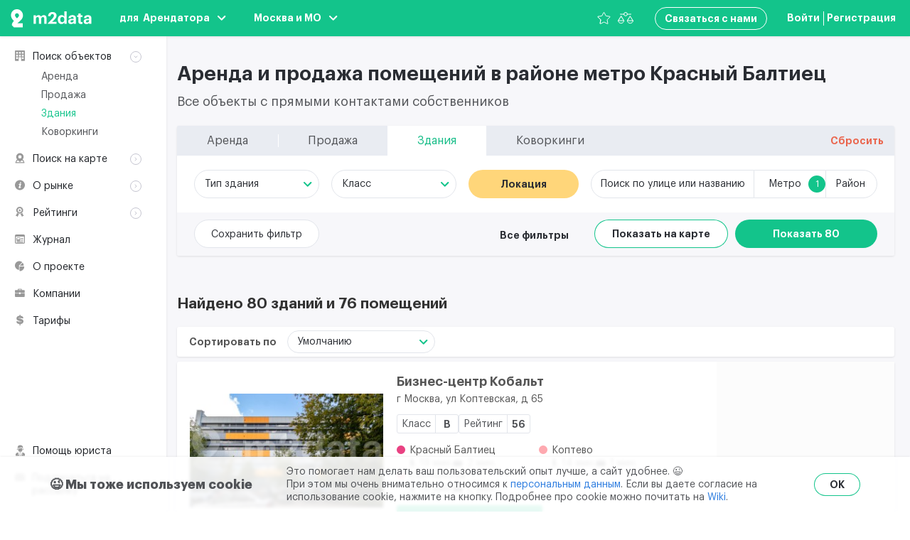

--- FILE ---
content_type: text/css
request_url: https://m2data.net/css/app.css?id=993c2db6ce897509c97c
body_size: 786584
content:
.swiper-container{margin-left:auto;margin-right:auto;position:relative;overflow:hidden;list-style:none;padding:0;z-index:1}.swiper-container-no-flexbox .swiper-slide{float:left}.swiper-container-vertical>.swiper-wrapper{-webkit-box-orient:vertical;-webkit-box-direction:normal;-webkit-flex-direction:column;-ms-flex-direction:column;flex-direction:column}.swiper-wrapper{position:relative;width:100%;height:100%;z-index:1;display:-webkit-box;display:-webkit-flex;display:-ms-flexbox;display:flex;-webkit-transition-property:-webkit-transform;transition-property:-webkit-transform;-o-transition-property:transform;transition-property:transform;transition-property:transform,-webkit-transform;-webkit-box-sizing:content-box;box-sizing:content-box}.swiper-container-android .swiper-slide,.swiper-wrapper{-webkit-transform:translateZ(0);transform:translateZ(0)}.swiper-container-multirow>.swiper-wrapper{-webkit-flex-wrap:wrap;-ms-flex-wrap:wrap;flex-wrap:wrap}.swiper-container-free-mode>.swiper-wrapper{-webkit-transition-timing-function:ease-out;-o-transition-timing-function:ease-out;transition-timing-function:ease-out;margin:0 auto}.swiper-slide{-webkit-flex-shrink:0;-ms-flex-negative:0;flex-shrink:0;width:100%;height:100%;position:relative;-webkit-transition-property:-webkit-transform;transition-property:-webkit-transform;-o-transition-property:transform;transition-property:transform;transition-property:transform,-webkit-transform}.swiper-slide-invisible-blank{visibility:hidden}.swiper-container-autoheight,.swiper-container-autoheight .swiper-slide{height:auto}.swiper-container-autoheight .swiper-wrapper{-webkit-box-align:start;-webkit-align-items:flex-start;-ms-flex-align:start;align-items:flex-start;-webkit-transition-property:height,-webkit-transform;transition-property:height,-webkit-transform;-o-transition-property:transform,height;transition-property:transform,height;transition-property:transform,height,-webkit-transform}.swiper-container-3d{-webkit-perspective:1200px;perspective:1200px}.swiper-container-3d .swiper-cube-shadow,.swiper-container-3d .swiper-slide,.swiper-container-3d .swiper-slide-shadow-bottom,.swiper-container-3d .swiper-slide-shadow-left,.swiper-container-3d .swiper-slide-shadow-right,.swiper-container-3d .swiper-slide-shadow-top,.swiper-container-3d .swiper-wrapper{-webkit-transform-style:preserve-3d;transform-style:preserve-3d}.swiper-container-3d .swiper-slide-shadow-bottom,.swiper-container-3d .swiper-slide-shadow-left,.swiper-container-3d .swiper-slide-shadow-right,.swiper-container-3d .swiper-slide-shadow-top{position:absolute;left:0;top:0;width:100%;height:100%;pointer-events:none;z-index:10}.swiper-container-3d .swiper-slide-shadow-left{background-image:-webkit-gradient(linear,right top,left top,from(rgba(0,0,0,.5)),to(transparent));background-image:-webkit-linear-gradient(right,rgba(0,0,0,.5),transparent);background-image:-o-linear-gradient(right,rgba(0,0,0,.5),transparent);background-image:linear-gradient(270deg,rgba(0,0,0,.5),transparent)}.swiper-container-3d .swiper-slide-shadow-right{background-image:-webkit-gradient(linear,left top,right top,from(rgba(0,0,0,.5)),to(transparent));background-image:-webkit-linear-gradient(left,rgba(0,0,0,.5),transparent);background-image:-o-linear-gradient(left,rgba(0,0,0,.5),transparent);background-image:linear-gradient(90deg,rgba(0,0,0,.5),transparent)}.swiper-container-3d .swiper-slide-shadow-top{background-image:-webkit-gradient(linear,left bottom,left top,from(rgba(0,0,0,.5)),to(transparent));background-image:-webkit-linear-gradient(bottom,rgba(0,0,0,.5),transparent);background-image:-o-linear-gradient(bottom,rgba(0,0,0,.5),transparent);background-image:linear-gradient(0deg,rgba(0,0,0,.5),transparent)}.swiper-container-3d .swiper-slide-shadow-bottom{background-image:-webkit-gradient(linear,left top,left bottom,from(rgba(0,0,0,.5)),to(transparent));background-image:-webkit-linear-gradient(top,rgba(0,0,0,.5),transparent);background-image:-o-linear-gradient(top,rgba(0,0,0,.5),transparent);background-image:linear-gradient(180deg,rgba(0,0,0,.5),transparent)}.swiper-container-wp8-horizontal,.swiper-container-wp8-horizontal>.swiper-wrapper{-ms-touch-action:pan-y;touch-action:pan-y}.swiper-container-wp8-vertical,.swiper-container-wp8-vertical>.swiper-wrapper{-ms-touch-action:pan-x;touch-action:pan-x}.swiper-button-next,.swiper-button-prev{position:absolute;top:50%;width:27px;height:44px;margin-top:-22px;z-index:10;cursor:pointer;background-size:27px 44px;background-position:50%;background-repeat:no-repeat}.swiper-button-next.swiper-button-disabled,.swiper-button-prev.swiper-button-disabled{opacity:.35;cursor:auto;pointer-events:none}.swiper-button-prev,.swiper-container-rtl .swiper-button-next{background-image:url("data:image/svg+xml;charset=utf-8,%3Csvg xmlns='http://www.w3.org/2000/svg' viewBox='0 0 27 44'%3E%3Cpath d='M0 22L22 0l2.1 2.1L4.2 22l19.9 19.9L22 44 0 22z' fill='%23007aff'/%3E%3C/svg%3E");left:10px;right:auto}.swiper-button-next,.swiper-container-rtl .swiper-button-prev{background-image:url("data:image/svg+xml;charset=utf-8,%3Csvg xmlns='http://www.w3.org/2000/svg' viewBox='0 0 27 44'%3E%3Cpath d='M27 22L5 44l-2.1-2.1L22.8 22 2.9 2.1 5 0l22 22z' fill='%23007aff'/%3E%3C/svg%3E");right:10px;left:auto}.swiper-button-prev.swiper-button-white,.swiper-container-rtl .swiper-button-next.swiper-button-white{background-image:url("data:image/svg+xml;charset=utf-8,%3Csvg xmlns='http://www.w3.org/2000/svg' viewBox='0 0 27 44'%3E%3Cpath d='M0 22L22 0l2.1 2.1L4.2 22l19.9 19.9L22 44 0 22z' fill='%23fff'/%3E%3C/svg%3E")}.swiper-button-next.swiper-button-white,.swiper-container-rtl .swiper-button-prev.swiper-button-white{background-image:url("data:image/svg+xml;charset=utf-8,%3Csvg xmlns='http://www.w3.org/2000/svg' viewBox='0 0 27 44'%3E%3Cpath d='M27 22L5 44l-2.1-2.1L22.8 22 2.9 2.1 5 0l22 22z' fill='%23fff'/%3E%3C/svg%3E")}.swiper-button-prev.swiper-button-black,.swiper-container-rtl .swiper-button-next.swiper-button-black{background-image:url("data:image/svg+xml;charset=utf-8,%3Csvg xmlns='http://www.w3.org/2000/svg' viewBox='0 0 27 44'%3E%3Cpath d='M0 22L22 0l2.1 2.1L4.2 22l19.9 19.9L22 44 0 22z'/%3E%3C/svg%3E")}.swiper-button-next.swiper-button-black,.swiper-container-rtl .swiper-button-prev.swiper-button-black{background-image:url("data:image/svg+xml;charset=utf-8,%3Csvg xmlns='http://www.w3.org/2000/svg' viewBox='0 0 27 44'%3E%3Cpath d='M27 22L5 44l-2.1-2.1L22.8 22 2.9 2.1 5 0l22 22z'/%3E%3C/svg%3E")}.swiper-button-lock{display:none}.swiper-pagination{position:absolute;text-align:center;-webkit-transition:opacity .3s;-o-transition:.3s opacity;-o-transition:opacity .3s;transition:opacity .3s;-webkit-transform:translateZ(0);transform:translateZ(0);z-index:10}.swiper-pagination.swiper-pagination-hidden{opacity:0}.swiper-container-horizontal>.swiper-pagination-bullets,.swiper-pagination-custom,.swiper-pagination-fraction{bottom:10px;left:0;width:100%}.swiper-pagination-bullets-dynamic{overflow:hidden;font-size:0}.swiper-pagination-bullets-dynamic .swiper-pagination-bullet{-webkit-transform:scale(.33);-ms-transform:scale(.33);transform:scale(.33);position:relative}.swiper-pagination-bullets-dynamic .swiper-pagination-bullet-active,.swiper-pagination-bullets-dynamic .swiper-pagination-bullet-active-main{-webkit-transform:scale(1);-ms-transform:scale(1);transform:scale(1)}.swiper-pagination-bullets-dynamic .swiper-pagination-bullet-active-prev{-webkit-transform:scale(.66);-ms-transform:scale(.66);transform:scale(.66)}.swiper-pagination-bullets-dynamic .swiper-pagination-bullet-active-prev-prev{-webkit-transform:scale(.33);-ms-transform:scale(.33);transform:scale(.33)}.swiper-pagination-bullets-dynamic .swiper-pagination-bullet-active-next{-webkit-transform:scale(.66);-ms-transform:scale(.66);transform:scale(.66)}.swiper-pagination-bullets-dynamic .swiper-pagination-bullet-active-next-next{-webkit-transform:scale(.33);-ms-transform:scale(.33);transform:scale(.33)}.swiper-pagination-bullet{width:8px;height:8px;display:inline-block;border-radius:100%;background:#000;opacity:.2}button.swiper-pagination-bullet{border:none;margin:0;padding:0;-webkit-box-shadow:none;box-shadow:none;-webkit-appearance:none;-moz-appearance:none;appearance:none}.swiper-pagination-clickable .swiper-pagination-bullet{cursor:pointer}.swiper-pagination-bullet-active{opacity:1;background:#007aff}.swiper-container-vertical>.swiper-pagination-bullets{right:10px;top:50%;-webkit-transform:translate3d(0,-50%,0);transform:translate3d(0,-50%,0)}.swiper-container-vertical>.swiper-pagination-bullets .swiper-pagination-bullet{margin:6px 0;display:block}.swiper-container-vertical>.swiper-pagination-bullets.swiper-pagination-bullets-dynamic{top:50%;-webkit-transform:translateY(-50%);-ms-transform:translateY(-50%);transform:translateY(-50%);width:8px}.swiper-container-vertical>.swiper-pagination-bullets.swiper-pagination-bullets-dynamic .swiper-pagination-bullet{display:inline-block;-webkit-transition:top .2s,-webkit-transform .2s;-o-transition:.2s top,.2s -webkit-transform;transition:top .2s,-webkit-transform .2s;-o-transition:.2s transform,.2s top;-webkit-transition:transform .2s,top .2s;-o-transition:transform .2s,top .2s;transition:transform .2s,top .2s;-webkit-transition:transform .2s,top .2s,-webkit-transform .2s;-o-transition:.2s transform,.2s top,.2s -webkit-transform;transition:transform .2s,top .2s,-webkit-transform .2s}.swiper-container-horizontal>.swiper-pagination-bullets .swiper-pagination-bullet{margin:0 4px}.swiper-container-horizontal>.swiper-pagination-bullets.swiper-pagination-bullets-dynamic{left:50%;-webkit-transform:translateX(-50%);-ms-transform:translateX(-50%);transform:translateX(-50%);white-space:nowrap}.swiper-container-horizontal>.swiper-pagination-bullets.swiper-pagination-bullets-dynamic .swiper-pagination-bullet{-webkit-transition:left .2s,-webkit-transform .2s;-o-transition:.2s left,.2s -webkit-transform;transition:left .2s,-webkit-transform .2s;-o-transition:.2s transform,.2s left;-webkit-transition:transform .2s,left .2s;-o-transition:transform .2s,left .2s;transition:transform .2s,left .2s;-webkit-transition:transform .2s,left .2s,-webkit-transform .2s;-o-transition:.2s transform,.2s left,.2s -webkit-transform;transition:transform .2s,left .2s,-webkit-transform .2s}.swiper-container-horizontal.swiper-container-rtl>.swiper-pagination-bullets-dynamic .swiper-pagination-bullet{-webkit-transition:right .2s,-webkit-transform .2s;-o-transition:.2s right,.2s -webkit-transform;transition:right .2s,-webkit-transform .2s;-o-transition:.2s transform,.2s right;-webkit-transition:transform .2s,right .2s;-o-transition:transform .2s,right .2s;transition:transform .2s,right .2s;-webkit-transition:transform .2s,right .2s,-webkit-transform .2s;-o-transition:.2s transform,.2s right,.2s -webkit-transform;transition:transform .2s,right .2s,-webkit-transform .2s}.swiper-pagination-progressbar{background:rgba(0,0,0,.25);position:absolute}.swiper-pagination-progressbar .swiper-pagination-progressbar-fill{background:#007aff;position:absolute;left:0;top:0;width:100%;height:100%;-webkit-transform:scale(0);-ms-transform:scale(0);transform:scale(0);-webkit-transform-origin:left top;-ms-transform-origin:left top;transform-origin:left top}.swiper-container-rtl .swiper-pagination-progressbar .swiper-pagination-progressbar-fill{-webkit-transform-origin:right top;-ms-transform-origin:right top;transform-origin:right top}.swiper-container-horizontal>.swiper-pagination-progressbar,.swiper-container-vertical>.swiper-pagination-progressbar.swiper-pagination-progressbar-opposite{width:100%;height:4px;left:0;top:0}.swiper-container-horizontal>.swiper-pagination-progressbar.swiper-pagination-progressbar-opposite,.swiper-container-vertical>.swiper-pagination-progressbar{width:4px;height:100%;left:0;top:0}.swiper-pagination-white .swiper-pagination-bullet-active{background:#fff}.swiper-pagination-progressbar.swiper-pagination-white{background:hsla(0,0%,100%,.25)}.swiper-pagination-progressbar.swiper-pagination-white .swiper-pagination-progressbar-fill{background:#fff}.swiper-pagination-black .swiper-pagination-bullet-active{background:#000}.swiper-pagination-progressbar.swiper-pagination-black{background:rgba(0,0,0,.25)}.swiper-pagination-progressbar.swiper-pagination-black .swiper-pagination-progressbar-fill{background:#000}.swiper-pagination-lock{display:none}.swiper-scrollbar{border-radius:10px;position:relative;-ms-touch-action:none;background:rgba(0,0,0,.1)}.swiper-container-horizontal>.swiper-scrollbar{position:absolute;left:1%;bottom:3px;z-index:50;height:5px;width:98%}.swiper-container-vertical>.swiper-scrollbar{position:absolute;right:3px;top:1%;z-index:50;width:5px;height:98%}.swiper-scrollbar-drag{height:100%;width:100%;position:relative;background:rgba(0,0,0,.5);border-radius:10px;left:0;top:0}.swiper-scrollbar-cursor-drag{cursor:move}.swiper-scrollbar-lock{display:none}.swiper-zoom-container{width:100%;height:100%;display:-webkit-box;display:-webkit-flex;display:-ms-flexbox;display:flex;-webkit-box-pack:center;-webkit-justify-content:center;-ms-flex-pack:center;justify-content:center;-webkit-box-align:center;-webkit-align-items:center;-ms-flex-align:center;align-items:center;text-align:center}.swiper-zoom-container>canvas,.swiper-zoom-container>img,.swiper-zoom-container>svg{max-width:100%;max-height:100%;-o-object-fit:contain;object-fit:contain}.swiper-slide-zoomed{cursor:move}.swiper-lazy-preloader{width:42px;height:42px;position:absolute;left:50%;top:50%;margin-left:-21px;margin-top:-21px;z-index:10;-webkit-transform-origin:50%;-ms-transform-origin:50%;transform-origin:50%;-webkit-animation:swiper-preloader-spin 1s steps(12) infinite;animation:swiper-preloader-spin 1s steps(12) infinite}.swiper-lazy-preloader:after{display:block;content:"";width:100%;height:100%;background-image:url("data:image/svg+xml;charset=utf-8,%3Csvg viewBox='0 0 120 120' xmlns='http://www.w3.org/2000/svg' xmlns:xlink='http://www.w3.org/1999/xlink'%3E%3Cdefs%3E%3Cpath id='a' stroke='%236c6c6c' stroke-width='11' stroke-linecap='round' d='M60 7v20'/%3E%3C/defs%3E%3Cuse xlink:href='%23a' opacity='.27'/%3E%3Cuse xlink:href='%23a' opacity='.27' transform='rotate(30 60 60)'/%3E%3Cuse xlink:href='%23a' opacity='.27' transform='rotate(60 60 60)'/%3E%3Cuse xlink:href='%23a' opacity='.27' transform='rotate(90 60 60)'/%3E%3Cuse xlink:href='%23a' opacity='.27' transform='rotate(120 60 60)'/%3E%3Cuse xlink:href='%23a' opacity='.27' transform='rotate(150 60 60)'/%3E%3Cuse xlink:href='%23a' opacity='.37' transform='rotate(180 60 60)'/%3E%3Cuse xlink:href='%23a' opacity='.46' transform='rotate(210 60 60)'/%3E%3Cuse xlink:href='%23a' opacity='.56' transform='rotate(240 60 60)'/%3E%3Cuse xlink:href='%23a' opacity='.66' transform='rotate(270 60 60)'/%3E%3Cuse xlink:href='%23a' opacity='.75' transform='rotate(300 60 60)'/%3E%3Cuse xlink:href='%23a' opacity='.85' transform='rotate(330 60 60)'/%3E%3C/svg%3E");background-position:50%;background-size:100%;background-repeat:no-repeat}.swiper-lazy-preloader-white:after{background-image:url("data:image/svg+xml;charset=utf-8,%3Csvg viewBox='0 0 120 120' xmlns='http://www.w3.org/2000/svg' xmlns:xlink='http://www.w3.org/1999/xlink'%3E%3Cdefs%3E%3Cpath id='a' stroke='%23fff' stroke-width='11' stroke-linecap='round' d='M60 7v20'/%3E%3C/defs%3E%3Cuse xlink:href='%23a' opacity='.27'/%3E%3Cuse xlink:href='%23a' opacity='.27' transform='rotate(30 60 60)'/%3E%3Cuse xlink:href='%23a' opacity='.27' transform='rotate(60 60 60)'/%3E%3Cuse xlink:href='%23a' opacity='.27' transform='rotate(90 60 60)'/%3E%3Cuse xlink:href='%23a' opacity='.27' transform='rotate(120 60 60)'/%3E%3Cuse xlink:href='%23a' opacity='.27' transform='rotate(150 60 60)'/%3E%3Cuse xlink:href='%23a' opacity='.37' transform='rotate(180 60 60)'/%3E%3Cuse xlink:href='%23a' opacity='.46' transform='rotate(210 60 60)'/%3E%3Cuse xlink:href='%23a' opacity='.56' transform='rotate(240 60 60)'/%3E%3Cuse xlink:href='%23a' opacity='.66' transform='rotate(270 60 60)'/%3E%3Cuse xlink:href='%23a' opacity='.75' transform='rotate(300 60 60)'/%3E%3Cuse xlink:href='%23a' opacity='.85' transform='rotate(330 60 60)'/%3E%3C/svg%3E")}@-webkit-keyframes swiper-preloader-spin{to{-webkit-transform:rotate(1turn);transform:rotate(1turn)}}@keyframes swiper-preloader-spin{to{-webkit-transform:rotate(1turn);transform:rotate(1turn)}}.swiper-container .swiper-notification{position:absolute;left:0;top:0;pointer-events:none;opacity:0;z-index:-1000}.swiper-container-fade.swiper-container-free-mode .swiper-slide{-webkit-transition-timing-function:ease-out;-o-transition-timing-function:ease-out;transition-timing-function:ease-out}.swiper-container-fade .swiper-slide{pointer-events:none;-webkit-transition-property:opacity;-o-transition-property:opacity;transition-property:opacity}.swiper-container-fade .swiper-slide .swiper-slide{pointer-events:none}.swiper-container-fade .swiper-slide-active,.swiper-container-fade .swiper-slide-active .swiper-slide-active{pointer-events:auto}.swiper-container-cube{overflow:visible}.swiper-container-cube .swiper-slide{pointer-events:none;-webkit-backface-visibility:hidden;backface-visibility:hidden;z-index:1;visibility:hidden;-webkit-transform-origin:0 0;-ms-transform-origin:0 0;transform-origin:0 0;width:100%;height:100%}.swiper-container-cube .swiper-slide .swiper-slide{pointer-events:none}.swiper-container-cube.swiper-container-rtl .swiper-slide{-webkit-transform-origin:100% 0;-ms-transform-origin:100% 0;transform-origin:100% 0}.swiper-container-cube .swiper-slide-active,.swiper-container-cube .swiper-slide-active .swiper-slide-active{pointer-events:auto}.swiper-container-cube .swiper-slide-active,.swiper-container-cube .swiper-slide-next,.swiper-container-cube .swiper-slide-next+.swiper-slide,.swiper-container-cube .swiper-slide-prev{pointer-events:auto;visibility:visible}.swiper-container-cube .swiper-slide-shadow-bottom,.swiper-container-cube .swiper-slide-shadow-left,.swiper-container-cube .swiper-slide-shadow-right,.swiper-container-cube .swiper-slide-shadow-top{z-index:0;-webkit-backface-visibility:hidden;backface-visibility:hidden}.swiper-container-cube .swiper-cube-shadow{position:absolute;left:0;bottom:0;width:100%;height:100%;background:#000;opacity:.6;-webkit-filter:blur(50px);filter:blur(50px);z-index:0}.swiper-container-flip{overflow:visible}.swiper-container-flip .swiper-slide{pointer-events:none;-webkit-backface-visibility:hidden;backface-visibility:hidden;z-index:1}.swiper-container-flip .swiper-slide .swiper-slide{pointer-events:none}.swiper-container-flip .swiper-slide-active,.swiper-container-flip .swiper-slide-active .swiper-slide-active{pointer-events:auto}.swiper-container-flip .swiper-slide-shadow-bottom,.swiper-container-flip .swiper-slide-shadow-left,.swiper-container-flip .swiper-slide-shadow-right,.swiper-container-flip .swiper-slide-shadow-top{z-index:0;-webkit-backface-visibility:hidden;backface-visibility:hidden}.swiper-container-coverflow .swiper-wrapper{-ms-perspective:1200px}[data-simplebar]{position:relative;flex-direction:column;flex-wrap:wrap;justify-content:flex-start;align-content:flex-start;align-items:flex-start}.simplebar-wrapper{overflow:hidden;width:inherit;height:inherit;max-width:inherit;max-height:inherit}.simplebar-mask{direction:inherit;overflow:hidden;width:auto!important;height:auto!important;z-index:0}.simplebar-mask,.simplebar-offset{position:absolute;padding:0;margin:0;left:0;top:0;bottom:0;right:0}.simplebar-offset{direction:inherit!important;box-sizing:inherit!important;resize:none!important;-webkit-overflow-scrolling:touch}.simplebar-content-wrapper{direction:inherit;box-sizing:border-box!important;position:relative;display:block;height:100%;width:auto;max-width:100%;max-height:100%;scrollbar-width:none;-ms-overflow-style:none}.simplebar-content-wrapper::-webkit-scrollbar,.simplebar-hide-scrollbar::-webkit-scrollbar{width:0;height:0}.simplebar-content:after,.simplebar-content:before{content:" ";display:table}.simplebar-placeholder{max-height:100%;max-width:100%;width:100%;pointer-events:none}.simplebar-height-auto-observer-wrapper{box-sizing:inherit!important;height:100%;width:100%;max-width:1px;position:relative;float:left;max-height:1px;overflow:hidden;z-index:-1;padding:0;margin:0;pointer-events:none;flex-grow:inherit;flex-shrink:0;flex-basis:0}.simplebar-height-auto-observer{box-sizing:inherit;display:block;opacity:0;top:0;left:0;height:1000%;width:1000%;min-height:1px;min-width:1px;z-index:-1}.simplebar-height-auto-observer,.simplebar-track{position:absolute;overflow:hidden;pointer-events:none}.simplebar-track{z-index:1;right:0;bottom:0}[data-simplebar].simplebar-dragging .simplebar-content{pointer-events:none;-moz-user-select:none;-ms-user-select:none;user-select:none;-webkit-user-select:none}[data-simplebar].simplebar-dragging .simplebar-track{pointer-events:all}.simplebar-scrollbar{position:absolute;left:0;right:0;min-height:10px}.simplebar-scrollbar:before{position:absolute;content:"";background:#000;border-radius:7px;left:2px;right:2px;opacity:0;transition:opacity .2s linear}.simplebar-scrollbar.simplebar-visible:before{opacity:.5;transition:opacity 0s linear}.simplebar-track.simplebar-vertical{top:0;width:11px}.simplebar-track.simplebar-vertical .simplebar-scrollbar:before{top:2px;bottom:2px}.simplebar-track.simplebar-horizontal{left:0;height:11px}.simplebar-track.simplebar-horizontal .simplebar-scrollbar:before{height:100%;left:2px;right:2px}.simplebar-track.simplebar-horizontal .simplebar-scrollbar{right:auto;left:0;top:2px;height:7px;min-height:0;min-width:10px;width:auto}[data-simplebar-direction=rtl] .simplebar-track.simplebar-vertical{right:auto;left:0}.hs-dummy-scrollbar-size{direction:rtl;position:fixed;opacity:0;visibility:hidden;height:500px;width:500px;overflow-y:hidden;overflow-x:scroll}.simplebar-hide-scrollbar{position:fixed;left:0;visibility:hidden;overflow-y:scroll;scrollbar-width:none;-ms-overflow-style:none}fieldset[disabled] .multiselect{pointer-events:none}.multiselect__spinner{position:absolute;right:1px;top:1px;width:48px;height:35px;background:#fff;display:block}.multiselect__spinner:after,.multiselect__spinner:before{position:absolute;content:"";top:50%;left:50%;margin:-8px 0 0 -8px;width:16px;height:16px;border-radius:100%;border:2px solid transparent;border-top-color:#41b883;box-shadow:0 0 0 1px transparent}.multiselect__spinner:before{-webkit-animation:spinning 2.4s cubic-bezier(.41,.26,.2,.62);animation:spinning 2.4s cubic-bezier(.41,.26,.2,.62);-webkit-animation-iteration-count:infinite;animation-iteration-count:infinite}.multiselect__spinner:after{-webkit-animation:spinning 2.4s cubic-bezier(.51,.09,.21,.8);animation:spinning 2.4s cubic-bezier(.51,.09,.21,.8);-webkit-animation-iteration-count:infinite;animation-iteration-count:infinite}.multiselect__loading-enter-active,.multiselect__loading-leave-active{transition:opacity .4s ease-in-out;opacity:1}.multiselect__loading-enter,.multiselect__loading-leave-active{opacity:0}.multiselect,.multiselect__input,.multiselect__single{font-family:inherit;font-size:16px;touch-action:manipulation}.multiselect{box-sizing:content-box;display:block;position:relative;width:100%;min-height:40px;text-align:left;color:#35495e}.multiselect *{box-sizing:border-box}.multiselect:focus{outline:none}.multiselect--disabled{background:#ededed;pointer-events:none;opacity:.6}.multiselect--active{z-index:50}.multiselect--active:not(.multiselect--above) .multiselect__current,.multiselect--active:not(.multiselect--above) .multiselect__input,.multiselect--active:not(.multiselect--above) .multiselect__tags{border-bottom-left-radius:0;border-bottom-right-radius:0}.multiselect--active .multiselect__select{transform:rotate(180deg)}.multiselect--above.multiselect--active .multiselect__current,.multiselect--above.multiselect--active .multiselect__input,.multiselect--above.multiselect--active .multiselect__tags{border-top-left-radius:0;border-top-right-radius:0}.multiselect__input,.multiselect__single{position:relative;display:inline-block;min-height:20px;line-height:20px;border:none;border-radius:5px;background:#fff;padding:0 0 0 5px;width:100%;transition:border .1s ease;box-sizing:border-box;margin-bottom:8px;vertical-align:top}.multiselect__input:-ms-input-placeholder{color:#35495e}.multiselect__input::-moz-placeholder{color:#35495e}.multiselect__input::placeholder{color:#35495e}.multiselect__tag~.multiselect__input,.multiselect__tag~.multiselect__single{width:auto}.multiselect__input:hover,.multiselect__single:hover{border-color:#cfcfcf}.multiselect__input:focus,.multiselect__single:focus{border-color:#a8a8a8;outline:none}.multiselect__single{padding-left:5px;margin-bottom:8px}.multiselect__tags-wrap{display:inline}.multiselect__tags{min-height:40px;display:block;padding:8px 40px 0 8px;border-radius:5px;border:1px solid #e8e8e8;background:#fff;font-size:14px}.multiselect__tag{position:relative;display:inline-block;padding:4px 26px 4px 10px;border-radius:5px;margin-right:10px;color:#fff;line-height:1;background:#41b883;margin-bottom:5px;white-space:nowrap;overflow:hidden;max-width:100%;text-overflow:ellipsis}.multiselect__tag-icon{cursor:pointer;margin-left:7px;position:absolute;right:0;top:0;bottom:0;font-weight:700;font-style:normal;width:22px;text-align:center;line-height:22px;transition:all .2s ease;border-radius:5px}.multiselect__tag-icon:after{content:"\D7";color:#266d4d;font-size:14px}.multiselect__tag-icon:focus,.multiselect__tag-icon:hover{background:#369a6e}.multiselect__tag-icon:focus:after,.multiselect__tag-icon:hover:after{color:#fff}.multiselect__current{min-height:40px;overflow:hidden;padding:8px 30px 0 12px;white-space:nowrap;border-radius:5px;border:1px solid #e8e8e8}.multiselect__current,.multiselect__select{line-height:16px;box-sizing:border-box;display:block;margin:0;text-decoration:none;cursor:pointer}.multiselect__select{position:absolute;width:40px;height:38px;right:1px;top:1px;padding:4px 8px;text-align:center;transition:transform .2s ease}.multiselect__select:before{position:relative;right:0;top:65%;color:#999;margin-top:4px;border-color:#999 transparent transparent;border-style:solid;border-width:5px 5px 0;content:""}.multiselect__placeholder{color:#adadad;display:inline-block;margin-bottom:10px;padding-top:2px}.multiselect--active .multiselect__placeholder{display:none}.multiselect__content-wrapper{position:absolute;display:block;background:#fff;width:100%;max-height:240px;overflow:auto;border:1px solid #e8e8e8;border-top:none;border-bottom-left-radius:5px;border-bottom-right-radius:5px;z-index:50;-webkit-overflow-scrolling:touch}.multiselect__content{list-style:none;display:inline-block;padding:0;margin:0;min-width:100%;vertical-align:top}.multiselect--above .multiselect__content-wrapper{bottom:100%;border-bottom-left-radius:0;border-bottom-right-radius:0;border-top-left-radius:5px;border-top-right-radius:5px;border-bottom:none;border-top:1px solid #e8e8e8}.multiselect__content::webkit-scrollbar{display:none}.multiselect__element{display:block}.multiselect__option{display:block;padding:12px;min-height:40px;line-height:16px;text-decoration:none;text-transform:none;vertical-align:middle;position:relative;cursor:pointer;white-space:nowrap}.multiselect__option:after{top:0;right:0;position:absolute;line-height:40px;padding-right:12px;padding-left:20px;font-size:13px}.multiselect__option--highlight{background:#41b883;outline:none;color:#fff}.multiselect__option--highlight:after{content:attr(data-select);background:#41b883;color:#fff}.multiselect__option--selected{background:#f3f3f3;color:#35495e;font-weight:700}.multiselect__option--selected:after{content:attr(data-selected);color:silver}.multiselect__option--selected.multiselect__option--highlight{background:#ff6a6a;color:#fff}.multiselect__option--selected.multiselect__option--highlight:after{background:#ff6a6a;content:attr(data-deselect);color:#fff}.multiselect--disabled .multiselect__current,.multiselect--disabled .multiselect__select{background:#ededed;color:#a6a6a6}.multiselect__option--disabled{background:#ededed!important;color:#a6a6a6!important;cursor:text;pointer-events:none}.multiselect__option--group{background:#ededed;color:#35495e}.multiselect__option--group.multiselect__option--highlight{background:#35495e;color:#fff}.multiselect__option--group.multiselect__option--highlight:after{background:#35495e}.multiselect__option--disabled.multiselect__option--highlight{background:#dedede}.multiselect__option--group-selected.multiselect__option--highlight{background:#ff6a6a;color:#fff}.multiselect__option--group-selected.multiselect__option--highlight:after{background:#ff6a6a;content:attr(data-deselect);color:#fff}.multiselect-enter-active,.multiselect-leave-active{transition:all .15s ease}.multiselect-enter,.multiselect-leave-active{opacity:0}.multiselect__strong{margin-bottom:8px;line-height:20px;display:inline-block;vertical-align:top}[dir=rtl] .multiselect{text-align:right}[dir=rtl] .multiselect__select{right:auto;left:1px}[dir=rtl] .multiselect__tags{padding:8px 8px 0 40px}[dir=rtl] .multiselect__content{text-align:right}[dir=rtl] .multiselect__option:after{right:auto;left:0}[dir=rtl] .multiselect__clear{right:auto;left:12px}[dir=rtl] .multiselect__spinner{right:auto;left:1px}@-webkit-keyframes spinning{0%{transform:rotate(0)}to{transform:rotate(2turn)}}@keyframes spinning{0%{transform:rotate(0)}to{transform:rotate(2turn)}}.mx-icon-double-left:after,.mx-icon-double-left:before,.mx-icon-double-right:after,.mx-icon-double-right:before,.mx-icon-left:before,.mx-icon-right:before{content:"";position:relative;top:-1px;display:inline-block;width:10px;height:10px;vertical-align:middle;border-color:currentcolor;border-style:solid;border-width:2px 0 0 2px;border-radius:1px;-webkit-box-sizing:border-box;box-sizing:border-box;-webkit-transform-origin:center;transform-origin:center;-webkit-transform:rotate(-45deg) scale(.7);transform:rotate(-45deg) scale(.7)}.mx-icon-double-left:after{left:-4px}.mx-icon-double-right:before{left:4px}.mx-icon-double-right:after,.mx-icon-double-right:before,.mx-icon-right:before{-webkit-transform:rotate(135deg) scale(.7);transform:rotate(135deg) scale(.7)}.mx-btn{-webkit-box-sizing:border-box;box-sizing:border-box;line-height:1;font-size:14px;font-weight:500;padding:7px 15px;margin:0;cursor:pointer;background-color:transparent;outline:none;border:1px solid rgba(0,0,0,.1);border-radius:4px;color:#73879c;white-space:nowrap}.mx-btn:hover{border-color:#1284e7;color:#1284e7}.mx-btn-text{border:0;padding:0 4px;text-align:left;line-height:inherit}.mx-scrollbar{height:100%}.mx-scrollbar:hover .mx-scrollbar-track{opacity:1}.mx-scrollbar-wrap{height:100%;overflow-x:hidden;overflow-y:auto}.mx-scrollbar-track{position:absolute;top:2px;right:2px;bottom:2px;width:6px;z-index:1;border-radius:4px;opacity:0;-webkit-transition:opacity .24s ease-out;transition:opacity .24s ease-out}.mx-scrollbar-track .mx-scrollbar-thumb{position:absolute;width:100%;height:0;cursor:pointer;border-radius:inherit;background-color:rgba(144,147,153,.3);-webkit-transition:background-color .3s;transition:background-color .3s}.mx-zoom-in-down-enter-active,.mx-zoom-in-down-leave-active{opacity:1;-webkit-transform:scaleY(1);transform:scaleY(1);-webkit-transition:opacity .3s cubic-bezier(.23,1,.32,1),-webkit-transform .3s cubic-bezier(.23,1,.32,1);transition:opacity .3s cubic-bezier(.23,1,.32,1),-webkit-transform .3s cubic-bezier(.23,1,.32,1);transition:transform .3s cubic-bezier(.23,1,.32,1),opacity .3s cubic-bezier(.23,1,.32,1);transition:transform .3s cubic-bezier(.23,1,.32,1),opacity .3s cubic-bezier(.23,1,.32,1),-webkit-transform .3s cubic-bezier(.23,1,.32,1);-webkit-transform-origin:center top;transform-origin:center top}.mx-zoom-in-down-enter,.mx-zoom-in-down-leave-to{opacity:0;-webkit-transform:scaleY(0);transform:scaleY(0)}.mx-datepicker{position:relative;display:inline-block;width:210px}.mx-datepicker svg{width:1em;height:1em;vertical-align:-.15em;fill:currentColor;overflow:hidden}.mx-datepicker-range{width:320px}.mx-datepicker-inline{width:auto}.mx-input-wrapper{position:relative}.mx-input-wrapper .mx-icon-clear{display:none}.mx-input-wrapper:hover .mx-icon-clear{display:block}.mx-input-wrapper:hover .mx-icon-clear+.mx-icon-calendar{display:none}.mx-input{display:inline-block;-webkit-box-sizing:border-box;box-sizing:border-box;width:100%;height:34px;padding:6px 30px 6px 10px;font-size:14px;line-height:1.4;color:#555;background-color:#fff;border:1px solid #ccc;border-radius:4px;-webkit-box-shadow:inset 0 1px 1px rgba(0,0,0,.075);box-shadow:inset 0 1px 1px rgba(0,0,0,.075)}.mx-input:focus,.mx-input:hover{border-color:#409aff}.mx-input.disabled,.mx-input:disabled{color:#ccc;background-color:#f3f3f3;border-color:#ccc;cursor:not-allowed}.mx-input:focus{outline:none}.mx-input::-ms-clear{display:none}.mx-icon-calendar,.mx-icon-clear{position:absolute;top:50%;right:8px;-webkit-transform:translateY(-50%);transform:translateY(-50%);font-size:16px;line-height:1;color:rgba(0,0,0,.5);vertical-align:middle}.mx-icon-clear{cursor:pointer}.mx-icon-clear:hover{color:rgba(0,0,0,.8)}.mx-datepicker-main{font:14px/1.5 Helvetica Neue,Helvetica,Arial,Microsoft Yahei,sans-serif;color:#73879c;background-color:#fff;border:1px solid #e8e8e8}.mx-datepicker-popup{position:absolute;margin-top:1px;margin-bottom:1px;-webkit-box-shadow:0 6px 12px rgba(0,0,0,.175);box-shadow:0 6px 12px rgba(0,0,0,.175);z-index:2001}.mx-datepicker-sidebar{float:left;-webkit-box-sizing:border-box;box-sizing:border-box;width:100px;padding:6px;overflow:auto}.mx-datepicker-sidebar+.mx-datepicker-content{margin-left:100px;border-left:1px solid #e8e8e8}.mx-datepicker-body{position:relative;-webkit-user-select:none;-moz-user-select:none;-ms-user-select:none;user-select:none}.mx-btn-shortcut{display:block;padding:0 6px;line-height:24px}.mx-range-wrapper{display:-webkit-box;display:-ms-flexbox;display:flex}@media(max-width:750px){.mx-range-wrapper{-webkit-box-orient:vertical;-webkit-box-direction:normal;-ms-flex-direction:column;flex-direction:column}}.mx-datepicker-header{padding:6px 8px;border-bottom:1px solid #e8e8e8}.mx-datepicker-footer{padding:6px 8px;text-align:right;border-top:1px solid #e8e8e8}.mx-calendar{-webkit-box-sizing:border-box;box-sizing:border-box;width:248px;padding:6px 12px}.mx-calendar+.mx-calendar{border-left:1px solid #e8e8e8}.mx-calendar-header,.mx-time-header{-webkit-box-sizing:border-box;box-sizing:border-box;height:34px;line-height:34px;text-align:center;overflow:hidden}.mx-btn-icon-double-left,.mx-btn-icon-left{float:left}.mx-btn-icon-double-right,.mx-btn-icon-right{float:right}.mx-calendar-header-label{font-size:14px}.mx-calendar-decade-separator{margin:0 2px}.mx-calendar-decade-separator:after{content:"~"}.mx-calendar-content{position:relative;height:224px;-webkit-box-sizing:border-box;box-sizing:border-box}.mx-calendar-content .cell{cursor:pointer}.mx-calendar-content .cell:hover{color:#73879c;background-color:#f3f9fe}.mx-calendar-content .cell.active{color:#fff;background-color:#1284e7}.mx-calendar-content .cell.hover-in-range,.mx-calendar-content .cell.in-range{color:#73879c;background-color:#dbedfb}.mx-calendar-content .cell.disabled{cursor:not-allowed;color:#ccc;background-color:#f3f3f3}.mx-calendar-week-mode .mx-date-row{cursor:pointer}.mx-calendar-week-mode .mx-date-row:hover{background-color:#f3f9fe}.mx-calendar-week-mode .mx-date-row.mx-active-week{background-color:#dbedfb}.mx-calendar-week-mode .mx-date-row .cell.active,.mx-calendar-week-mode .mx-date-row .cell:hover{color:inherit;background-color:transparent}.mx-week-number{opacity:.5}.mx-table{table-layout:fixed;border-collapse:separate;border-spacing:0;width:100%;height:100%;-webkit-box-sizing:border-box;box-sizing:border-box;text-align:center;vertical-align:middle}.mx-table th{padding:0;font-weight:500}.mx-table td{padding:0}.mx-table-date td,.mx-table-date th{height:32px;font-size:12px}.mx-table-date .today{color:#2a90e9}.mx-table-date .cell.not-current-month{color:#ccc;background:none}.mx-time{-webkit-box-flex:1;-ms-flex:1;flex:1;width:224px;background:#fff}.mx-time+.mx-time{border-left:1px solid #e8e8e8}.mx-calendar-time{position:absolute;top:0;left:0;width:100%;height:100%}.mx-time-header{border-bottom:1px solid #e8e8e8}.mx-time-content{height:224px;-webkit-box-sizing:border-box;box-sizing:border-box;overflow:hidden}.mx-time-columns{display:-webkit-box;display:-ms-flexbox;display:flex;width:100%;height:100%;overflow:hidden}.mx-time-column{-webkit-box-flex:1;-ms-flex:1;flex:1;position:relative;border-left:1px solid #e8e8e8;text-align:center}.mx-time-column:first-child{border-left:0}.mx-time-column .mx-time-list{margin:0;padding:0;list-style:none}.mx-time-column .mx-time-list:after{content:"";display:block;height:192px}.mx-time-column .mx-time-item{cursor:pointer;font-size:12px;height:32px;line-height:32px}.mx-time-column .mx-time-item:hover{color:#73879c;background-color:#f3f9fe}.mx-time-column .mx-time-item.active{color:#1284e7;background-color:transparent;font-weight:700}.mx-time-column .mx-time-item.disabled{cursor:not-allowed;color:#ccc;background-color:#f3f3f3}.mx-time-option{cursor:pointer;padding:8px 10px;font-size:14px;line-height:20px}.mx-time-option:hover{color:#73879c;background-color:#f3f9fe}.mx-time-option.active{color:#1284e7;background-color:transparent;font-weight:700}.mx-time-option.disabled{cursor:not-allowed;color:#ccc;background-color:#f3f3f3}@font-face{font-weight:400;font-style:normal;font-family:GraphikLCG;src:url(/fonts/GraphikLCG-Regular.woff2?2f338b5ebd9e450c9e4cfcccb69100eb) format("woff2"),url(/fonts/GraphikLCG-Regular.woff?b1ae0f61d24fe8581622919a15d8939b) format("woff");font-display:swap}@font-face{font-weight:500;font-style:normal;font-family:GraphikLCG;src:url(/fonts/GraphikLCG-Medium.woff2?10b7bd9b829afb254fb3c2e56229ef8c) format("woff2"),url(/fonts/GraphikLCG-Medium.woff?0d776a835fb10e6a6ce46f4ac1a0f6a4) format("woff");font-display:swap}@font-face{font-weight:600;font-style:normal;font-family:GraphikLCG;src:url(/fonts/GraphikLCG-Semibold.woff2?04581b0eb2bd3dba76bf8241f15433a4) format("woff2"),url(/fonts/GraphikLCG-Semibold.woff?339c2e00787966774270be03e2e948d7) format("woff");font-display:swap}@font-face{font-weight:700;font-style:normal;font-family:GraphikLCG;src:url(/fonts/GraphikLCG-Bold.woff2?0a863dc677dda8555d473fda348abb84) format("woff2"),url(/fonts/GraphikLCG-Bold.woff?ccf9f0ec441f4f4dbe130bba2b2a3ba3) format("woff");font-display:swap}body,html{height:100%}html{-ms-text-size-adjust:100%;-webkit-text-size-adjust:100%;-webkit-font-smoothing:antialiased;-moz-osx-font-smoothing:grayscale;-webkit-tap-highlight-color:transparent}*,:after,:before,html{box-sizing:border-box}body{margin:0}ol,ul{margin-top:0;margin-bottom:0;padding-left:0}li{display:block}dl{margin-top:0;margin-bottom:0}dd{margin-left:0}h1,h2,h3,h4,h5,h6{margin-top:0;margin-bottom:0;font-size:inherit}blockquote{margin:0;padding:0}p{margin-top:0;margin-bottom:0}strong{font-weight:700}figure{margin:0}a{color:inherit;text-decoration:none}a:focus{outline-width:thin;outline-style:dotted;outline-color:inherit}img{vertical-align:middle;max-width:100%;height:auto;border:0}button{overflow:visible;margin:0;padding:0;border:0;background:none;font:inherit;letter-spacing:inherit;text-align:inherit;text-transform:inherit;cursor:pointer;-webkit-font-smoothing:inherit}input[type=email],input[type=tel],input[type=text],textarea{-webkit-appearance:none;-moz-appearance:none;appearance:none}textarea{overflow:auto}::-moz-selection{background:rgba(0,0,0,.7);color:#fff}::selection{background:rgba(0,0,0,.7);color:#fff}body{background-color:#fff;line-height:1;font-family:GraphikLCG,Arial,sans-serif;font-size:16px;font-weight:400}.visually-hidden{position:absolute;clip:rect(0 0 0 0);width:1px;height:1px;margin:-1px}.footer,.layout{max-width:100%}.main-wrapper{display:flex;flex-direction:column;height:100%}.layout{position:relative;display:flex;flex:1 0 auto;flex-direction:column}.footer{flex:0 0 auto}[v-cloak]{min-height:500px;opacity:0;visibility:hidden}.content-manager{margin-bottom:15px;color:#e65c44;font-weight:700}.container{padding:0 15px}@media screen and (max-width:991px){.body--adaptive .content-manager{padding:15px;margin:0;background-color:#fff}.body--adaptive .adaptive-hide{display:none}}.fade-enter-active,.fade-leave-active{transition:opacity .3s}.fade-enter,.fade-leave-to{opacity:0}.fade-fast-enter-active,.fade-fast-leave-active{transition:opacity .15s ease}.fade-fast-enter,.fade-fast-leave-to{opacity:0}.slide-up-enter-active{transition:transform .35s ease}.slide-up-leave-active{transition:opacity .25s ease}.slide-up-enter{transform:translateY(35%)}.slide-up-leave-to{opacity:0}.mx-zoom-in-down-enter-active,.mx-zoom-in-down-leave-active{opacity:1;transition:opacity .25s ease;transform:none}.mx-zoom-in-down-enter,.mx-zoom-in-down-leave-to{opacity:0;transform:none}.flip-list-move{transition:transform .4s ease-in-out}div.phpdebugbar-widgets-sqlqueries li.phpdebugbar-widgets-list-item.phpdebugbar-widgets-sql-duplicate{background-color:rgba(111,227,116,.6784313725490196)!important;border:1px solid rgba(0,0,0,.7)}.page-content{position:relative;display:flex;flex-grow:1;flex-direction:column}.page-content--comparison,.page-content--objects{background-color:#f7f7fa}.page-content--right{margin-left:234px}.page-content--wide{margin-left:56px}.red{background-color:rgba(255,0,0,.5)!important}.blue{background-color:rgba(0,0,255,.37)!important}.text--green{color:#13c48b}.text--yellow{color:#ffc23c}.semibold{font-weight:600}.main{display:flex;flex-grow:1;flex-direction:column}.body--search-map{height:100vh;height:100dvh;overflow:hidden}@media screen and (min-width:992px){.page-content:not(.page-content--short){min-height:calc(100vh - 51px)}}@media screen and (max-width:1200px){.page-content--right{margin-left:56px}}@media screen and (max-width:1023px){.body{width:1440px}.body--adaptive{width:auto}.body--adaptive-1024,.body--search-map{width:1024px}.body--adaptive-1024.body--login-page-adaptive,.body--search-map.body--login-page-adaptive{width:100%}}@media screen and (max-width:991px){.body--adaptive{width:100%}.body--adaptive .page-content{width:auto;margin-left:0}.body--adaptive .hide-mobile{display:none}.body--home .page-content{margin-top:0}}.image-box{display:inline-block;vertical-align:top;line-height:0;position:relative}.image-box>img{display:block;vertical-align:bottom}.image-box--fill{position:relative;display:block;height:100%}.image-box--fill .picture img,.image-box--fill>img,.image-box--fill noscript img{position:absolute;left:0;top:0;bottom:0;right:0;margin:auto;max-width:100%;max-height:100%}.image-box--contain{display:block}.image-box--contain>img{max-width:100%;max-height:100%;margin:0 auto}.image-box--cover>img{position:absolute;top:50%;left:50%;width:100%;height:100%;transform:translate(-50%,-50%);-o-object-fit:cover;object-fit:cover}.image-icon,.svg-icon{display:inline-block;pointer-events:none;width:100%;height:100%}.btn{display:flex;align-items:center;justify-content:center;color:inherit;height:40px;padding:0 45px;border-radius:20px;font:600 14px/1.3 GraphikLCG,Arial,sans-serif;transition:background-color .3s,border-color .3s,color .3s,box-shadow .3s}.btn--large{height:48px;border-radius:24px;font-size:14px}.btn--xl{font-size:16px;height:52px;border-radius:30px}.btn--small{height:32px;border-radius:16px}.btn--green{background-color:#13c48b;color:#fff}.btn--green:focus{background-color:#32d29f;outline:none}@media screen and (min-width:992px){.btn--green:hover{background-color:#32d29f;outline:none}}.btn--green:active,.btn--green:focus{box-shadow:inset 0 2px 1px rgba(0,0,0,.15)}.btn--green:disabled{background-color:#c0d2cc;cursor:default}.btn--yellow{background-color:#ffcc5b;color:#2a2d33}.btn--yellow:focus{background-color:#ffd67a;outline:none}@media screen and (min-width:992px){.btn--yellow:hover{background-color:#ffd67a;outline:none}}.btn--yellow:active,.btn--yellow:focus{box-shadow:inset 0 2px 1px rgba(0,0,0,.15)}.btn--yellow:disabled{background-color:#e9e2d2;cursor:default}.btn--red{background-color:#ea654d;color:#fff}.btn--red:focus{background-color:#ff8570;outline:none}@media screen and (min-width:992px){.btn--red:hover{background-color:#ff8570;outline:none}}.btn--red:active,.btn--red:focus{box-shadow:inset 0 2px 1px rgba(0,0,0,.15)}.btn--red:disabled{background-color:#dfd6d4;cursor:default}.btn--blue{background-color:#2a7bdf;color:#fff}.btn--blue:focus{background-color:#2c85f4}@media screen and (min-width:992px){.btn--blue:hover{background-color:#2c85f4}}.btn--blue:active,.btn--blue:focus{box-shadow:inset 0 2px 1px rgba(0,0,0,.15)}.btn--wide{width:100%}.btn--rect{border-radius:0}.btn--green.btn--stroke{background-color:#fff;color:#2a2d33;box-shadow:inset 0 0 0 1px #13c48b}.btn--green.btn--stroke:active,.btn--green.btn--stroke:focus{background-color:#32d29f;color:#fff;box-shadow:inset 0 2px 1px rgba(0,0,0,.15)}@media screen and (min-width:992px){.btn--green.btn--stroke:hover{background-color:#32d29f;color:#fff;box-shadow:inset 0 0 0 1px transparent}}.btn--green.btn--stroke:disabled{color:#2a2d33;box-shadow:inset 0 0 0 1px #c0d2cc;font-weight:400}.btn--green.btn--stroke:disabled:focus{background-color:#fff}@media screen and (min-width:992px){.btn--green.btn--stroke:disabled:hover{background-color:#fff}}.btn--yellow.btn--stroke{background-color:#fff;color:#2a2d33;box-shadow:inset 0 0 0 1px #ffcc5b}.btn--yellow.btn--stroke:focus{background-color:#ffd67a;box-shadow:inset 0 0 0 1px transparent}@media screen and (min-width:992px){.btn--yellow.btn--stroke:hover{background-color:#ffd67a;box-shadow:inset 0 0 0 1px transparent}}.btn--yellow.btn--stroke:active,.btn--yellow.btn--stroke:focus{box-shadow:inset 0 2px 1px rgba(0,0,0,.15)}.btn--yellow.btn--stroke:disabled{box-shadow:inset 0 0 0 1px #e9e2d2;font-weight:400}.btn--yellow.btn--stroke:disabled:focus{background-color:#fff}@media screen and (min-width:992px){.btn--yellow.btn--stroke:disabled:hover{background-color:#fff}}.btn--red.btn--stroke{background-color:#fff;color:#2a2d33;box-shadow:inset 0 0 0 1px #ea654d}.btn--red.btn--stroke:focus{background-color:#ff8570;color:#fff;box-shadow:inset 0 0 0 1px transparent}@media screen and (min-width:992px){.btn--red.btn--stroke:hover{background-color:#ff8570;color:#fff;box-shadow:inset 0 0 0 1px transparent}}.btn--red.btn--stroke:active,.btn--red.btn--stroke:focus{box-shadow:inset 0 2px 1px rgba(0,0,0,.15)}.btn--red.btn--stroke:disabled{color:#2a2d33;box-shadow:inset 0 0 0 1px #ea654d;font-weight:400}.btn--red.btn--stroke:disabled:focus{background-color:#fff}@media screen and (min-width:992px){.btn--red.btn--stroke:disabled:hover{background-color:#fff}}@media screen and (max-width:991px){.body--adaptive .btn--rect{border-radius:4px}}.btn-close{position:relative;display:flex;justify-content:center;width:24px;height:24px;border-radius:50%;background-color:transparent;transition:background-color .2s ease-in-out,opacity .3s}.btn-close:after,.btn-close:before{content:"";position:absolute;top:50%;display:block;width:2px;height:16px;border:0;background-color:#fff}.btn-close:before{left:50%;transform:translate(-50%,-50%) rotate(45deg)}.btn-close:after{left:50%;transform:translate(-50%,-50%) rotate(-45deg)}.btn-close:focus,.btn-close:hover{outline:none;opacity:.6}.btn-close--gray:after,.btn-close--gray:before{background-color:#a4a4af}.btn-close--black:after,.btn-close--black:before{background-color:#1f2227}.image-blur-bg{position:absolute;top:-12px;right:-12px;bottom:-12px;left:-12px;z-index:1;opacity:.25;filter:blur(7px)}.image-blur-bg__image{width:100%;height:100%;background-repeat:no-repeat;background-size:cover;background-position:50%}@-webkit-keyframes skeleton-loading{0%{background-color:#c2cfd6}to{background-color:#f0f3f5}}@keyframes skeleton-loading{0%{background-color:#c2cfd6}to{background-color:#f0f3f5}}.skeleton{display:block;width:100%;height:300px;border-radius:3px;-webkit-animation:skeleton-loading 1s linear infinite alternate;animation:skeleton-loading 1s linear infinite alternate}.skeleton--h-260{height:260px}.personal-warning{position:fixed;right:0;bottom:0;left:0;z-index:69;padding:12px 0 11px;background:hsla(0,0%,100%,.9);box-shadow:0 1px 4px rgba(0,0,0,.15);font-size:14px;opacity:0;visibility:hidden;transition:all .3s;-webkit-backdrop-filter:blur(2px);backdrop-filter:blur(2px)}.personal-warning--show{opacity:1;visibility:visible}.personal-warning.personal-warning-fade-enter-active,.personal-warning.personal-warning-fade-leave-active{transition:opacity .3s,visibility .3s}.personal-warning.personal-warning-fade-enter,.personal-warning.personal-warning-fade-leave-to{opacity:0;visibility:hidden}.personal-warning__inner{position:relative;display:flex;flex-wrap:wrap;align-items:flex-start;justify-content:space-between;width:1200px;max-width:100%;margin:0 auto;padding:0 15px;flex-wrap:nowrap;align-items:center;width:1170px}.personal-warning__text{padding:0 48px;color:#515357;font:400 14px/1.35 GraphikLCG,Arial,sans-serif}.personal-warning__text a{border-bottom:1px solid transparent;color:#2a7bdf;transition:border-bottom-color .3s}.personal-warning__text a:focus,.personal-warning__text a:hover{border-bottom-color:#2a7bdf;outline:none}.personal-warning__link{border-bottom:1px solid #fff;transition:all .2s}.personal-warning__link:focus,.personal-warning__link:hover{border-color:transparent;outline:none}.personal-warning__btn.btn{padding:0 22px;transition:background-color .3s,color .3s}.personal-warning__btn.btn:focus,.personal-warning__btn.btn:hover{padding:0 22px!important;font-weight:400!important}.personal-warning__title{color:#515357;font:700 18px/1 GraphikLCG,Arial,sans-serif}.personal-warning__title-wrap{flex-shrink:0}.body--search-map .personal-warning{z-index:1}@media screen and (max-width:1240px){.personal-warning__text{padding:0 18px}.personal-warning__inner{padding:0 20px 0 25px}.personal-warning__title{font-size:16px}.personal-warning__btn{padding:9px 21px}.personal-warning{padding:7px 0 9px}}@media (max-width:767px){.personal-warning__inner{flex-direction:column}.personal-warning__btn{margin-top:20px;margin-left:0}}.update-warning{position:fixed;top:0;left:0;z-index:999999;display:block;width:100%;padding:10px 20px;background:#e05252;background-size:cover;color:#fff;font-size:14px;line-height:1.4;text-align:center}.update-warning a{border:0;border-bottom:1px solid #fff;color:#fff;text-decoration:none;transition:border-color .3s}.update-warning a:focus,.update-warning a:hover{border-bottom-color:transparent;outline:none}.update-warning__close{margin-top:10px;border:0;color:#fff;text-decoration:none;text-transform:uppercase;transition:color .3s}.update-warning__close:focus,.update-warning__close:hover{color:hsla(0,0%,100%,.7);outline:none}.header-container{width:100%;min-height:51px}.header-container--green{background-color:#13c48b}.header{position:fixed;z-index:70;width:100%;background:#fff;box-shadow:0 5px 5px rgba(0,0,0,.1)}.header--hide{display:none;opacity:0;visibility:hidden}.header__inner{position:relative;display:flex;flex-wrap:wrap;align-items:flex-start;justify-content:space-between;width:1200px;max-width:100%;margin:0 auto;padding:0 15px;flex-wrap:nowrap;justify-content:flex-start;align-items:center;width:100%}.header__controllers{display:flex;height:100%;color:#1f2227;font:600 16px/1.1 GraphikLCG,Arial,sans-serif}.header__controllers li{height:100%}.header__controllers-item{height:51px}.header__controllers-item--left{margin-right:20px;order:3}.header__controllers-item--right{order:6}.header__controllers-item--left+.header__controllers-item--right{margin-left:auto}.header__controllers-item--cities{min-width:248px}.header__controller{position:relative;display:flex;align-items:center;height:100%;padding:0 22px}.header__controller:after{content:"";position:absolute;bottom:0;left:0;display:block;width:0;height:4px;background-color:#13c48b;transition:width .2s cubic-bezier(1,1,0,0)}.header__controller.header__controller--no-decorate:after{display:none}.header__controller:hover:after{width:100%}.header__controller:focus{outline:none}.header__controller--active:after{width:100%}.header__controller--active:hover:after{width:100%;-webkit-animation:none;animation:none}.header__controller--logo:after{content:none}.header__controller--login{margin:0 0 0 28px}.header__controller--cities{width:-webkit-fit-content;width:-moz-fit-content;width:fit-content}.header__controller--circle:before{content:"";position:absolute;top:12px;right:calc(50% - 14px);display:block;width:8px;height:8px;border-radius:50%;background-color:#ea654d}.header__controller--lang{margin-left:3px}.header__controller--contacts-has-message .header-select__btn:after{content:"";position:absolute;top:12px;right:0;display:block;width:8px;height:8px;border-radius:50%;background-color:#ea654d}.header__controller--contacts-has-message .jivo-message-mark{display:block;width:8px;height:8px;border-radius:50%;background-color:#ea654d;transform:translate(5px)}.lang-en .header__controller--roles:after{left:43px}.lang-en .header__controller--roles:hover:after{width:calc(100% - 57px)}.header__logo{width:125px;height:100%;fill:#1f2227}.header__select--right .header-select__list{right:0;left:auto}.header__controller--registration{position:relative}.header__controller--registration:before{content:"";position:absolute;top:50%;left:0;display:block;width:1px;height:20px;background-color:#fff;transform:translateY(-50%)}.header__controllers-item--menu-toggler{display:none;margin-left:16px}.header__controllers-item--menu-toggler .header__controllers-item--menu-toggler-user-close{margin-left:0;margin-right:16px}.header__api-link{display:inline-block;font:600 16px/18px GraphikLCG,Arial,sans-serif;padding:8px 16px;border:1px solid #e2e5eb;transition:border-color .3s;border-radius:50px}.header__api-link:focus,.header__api-link:hover{border-color:#13c48b;outline:none}.header--green{background-color:#13c48b;box-shadow:0 1px 3px rgba(0,0,0,.1)}.header--green .header__controller,.header--green .header__controllers{color:#fff}.header--green .header__controller:after{background-color:#fff}.header--green .header__logo{width:140px;fill:#fff}.header--green .header-select__btn,.header--green .header-select__btn-text{color:#fff}.header--green .header-select__btn-arrow{stroke:#fff}.header--green .header__controller--contacts{margin-left:36px;padding:0}.header--green .header__controller--contacts:after{content:none}.header--green .header__controller--contacts .header-select__btn span{display:flex;align-items:center;height:32px;padding:0 26px;border:1px solid #fff;border-radius:16px;line-height:1}.header--green .header__controller--profile{margin-left:28px}.header--green .header__controller--profile:after{content:none}.header--green .header-select__avatar-wrap img{border:1px solid #fff}.header--green .header__controllers--languages{margin-left:25px}.header--green .header__controllers--languages .header__controller{padding:0 14px}.header--green .header__controllers-item--logo{margin-right:40px}.header--green .header__controller--currencies{margin-left:3px}.header__profile-action-icon{fill:none;stroke:#fff}.header__controller--profile-action{padding:0 8px}.header__controller--profile-action:after{content:none}.header__controller--currencies .header-select__list{width:56px}.header__controller-text{display:flex;align-items:center;height:100%;padding:0 14px;font:600 16px/1.2 GraphikLCG,Arial,sans-serif}.header__default-avatar{width:23px;height:23px}.header__controller--login span{display:none}@media screen and (max-width:1400px){.header--green .header__controllers-item--logo{margin-right:30px}}@media screen and (min-width:1023px) and (max-width:1360px){.header__controller--currencies .header-select__btn-arrow{margin-left:9px}.header__controllers--languages .header__controller{padding:0 14px}.header--green .header__controllers-item--logo,.header__controllers-item--logo{padding-left:0}.header--green .header__controllers-item--logo .header__controller,.header__controllers-item--logo .header__controller{padding:0}.header--green .header__controllers-item--logo .header__logo,.header__controllers-item--logo .header__logo{width:114px}.header__controllers{font-size:14px}.header__controller{padding:0 9px;font-size:14px}.header__controllers-item--right .header__controller{padding:0 5px}.header--green .header__controllers--languages,.header__controllers--languages{margin-left:5px}.header--green .header__controllers--languages .header__controller,.header__controllers--languages .header__controller{padding:0 6px}.header__controllers--languages li:not(:last-of-type){margin-right:9px}.header__controller--login{margin-left:18px}.header--green .header__controller--contacts .header-select__btn span,.header__controller--contacts .header-select__btn span{padding:0 13px}.header--green .header__controller--contacts,.header__controller--contacts{margin-left:20px}.header__controllers--contacts .header__controller{padding:0 7px}}@media screen and (max-width:1080px){.header__controllers-item--left{margin-right:0}.body--adaptive-1024 .header__controllers--languages .header__controller{padding:0 6px}.body--adaptive-1024 .header__controller--login{margin-left:17px}.body--adaptive-1024 .header__controllers--contacts .header__controller{padding:0}.body--adaptive-1024 .header__controllers--contacts .header__controller--login,.body--adaptive-1024 .header__controllers--contacts .header__controller--registration{padding:0 5px}.body--adaptive-1024 .header-select__btn-arrow{margin-left:14px}}@media screen and (min-width:992px) and (max-width:1080px){.header__controller--login{margin-left:3px}.header--green .header__controller--contacts,.header__controller--contacts{margin-left:3px;padding:0}}@media screen and (max-width:1023px){.body--adaptive-1024 .header__controllers{font-size:14px}.body--adaptive-1024 .header__controller{padding:0}.body--adaptive-1024 .header__controller--contacts{margin-left:20px}.body--adaptive-1024 .header__controller--profile-action{padding:0 5px}.body--adaptive-1024 .header__controllers-item--contacts .header-select__btn span,.body--adaptive-1024 .header__controllers-item--reg .header-select__btn span,.body--adaptive-1024 .header__controllers-item--user .header-select__btn span{padding:0 12px}.body--adaptive-1024 .header__controllers-item--contacts .header__controller--login,.body--adaptive-1024 .header__controllers-item--contacts .header__controller--registration,.body--adaptive-1024 .header__controllers-item--reg .header__controller--login,.body--adaptive-1024 .header__controllers-item--reg .header__controller--registration,.body--adaptive-1024 .header__controllers-item--user .header__controller--login,.body--adaptive-1024 .header__controllers-item--user .header__controller--registration{padding:0 5px}}@media screen and (min-width:992px){.header--green .header__logo{width:140px;fill:#fff}.body--home .header__controllers-item--api,.body--home .header__controllers-item--contacts,.body--home .header__controllers-item--user{margin-left:auto}.body--home .header__controllers-item--api~*{margin-left:0}}@media screen and (max-width:991px){.body--adaptive .header-container{z-index:80;min-height:56px}.body--adaptive .header__controller--subjects__main{margin-left:10px}.body--adaptive .header__controller--subjects__main:after{display:none}.body--adaptive .header__controller--subjects__main .multiselect .multiselect__select:before{right:0;background:url(/images/down-arrow-black.svg?ee4888568054d26cb5e88e7ee5032945);transform:translateY(-1.5px)}.body--adaptive .header__controller--subjects__main .multiselect__tags{border:0;padding-right:24px}.body--adaptive .header__controller--subjects__main .multiselect__tags .multiselect__placeholder,.body--adaptive .header__controller--subjects__main .multiselect__tags .multiselect__single{font-size:14px;font-weight:600}.body--adaptive .header__controller--subjects{margin-left:0}.body--adaptive .header__controller--subjects:after{display:none}.body--adaptive .header__controller--subjects .multiselect .multiselect__select{right:-40px;margin-top:-1.5px}.body--adaptive .header__controller--subjects .multiselect .multiselect__select:before{background:url(/images/down-arrow-white.svg?70081b792345835c4195e425172b9cf9)}.body--adaptive .header__controller--subjects .multiselect__tags{padding:0;background-color:#13c48b;border:0}.body--adaptive .header__controller--subjects .multiselect__tags .multiselect__placeholder,.body--adaptive .header__controller--subjects .multiselect__tags .multiselect__single{color:#fff;font-size:14px;font-weight:600}.body--adaptive .header{background:transparent linear-gradient(180deg,#fff,#fff 56px,#f2f2f2 0)}.body--adaptive .header__inner{flex-wrap:wrap}.body--adaptive .header--green{background-image:linear-gradient(180deg,#13c48b,#13c48b 56px,#f2f2f2 0)}.body--adaptive .header__controllers-item--left{margin-right:8px}.body--adaptive .header__controllers-item--api,.body--adaptive .header__controllers-item--comparsion,.body--adaptive .header__controllers-item--contacts,.body--adaptive .header__controllers-item--currencies,.body--adaptive .header__controllers-item--lang,.body--adaptive .header__controllers-item--reg,.body--adaptive .header__controllers-item--user{display:none}.body--adaptive .header__controllers-item--currencies{order:4}.body--adaptive .header__controllers-item--currencies+.header__controllers-item--lang{position:relative;margin-right:18px;padding-right:18px}.body--adaptive .header__controllers-item--currencies+.header__controllers-item--lang:before{content:"";display:block;position:absolute;top:50%;right:0;width:1px;height:18px;background-color:#fff;transform:translateY(-50%)}.body--adaptive .header__controller{padding:0}.body--adaptive .header__controller--currencies:after,.body--adaptive .header__controller--lang:after{display:none}.body--adaptive .header--green .header__controllers-item--logo{margin-right:0}.body--adaptive .header--green .header__logo{width:125px}.body--adaptive .header--green .header__controller--currencies a,.body--adaptive .header--green .header__controller--lang a{color:#e2e5eb}.body--adaptive .header--green .header__controller--currencies .header-select__list-item--selected a,.body--adaptive .header--green .header__controller--lang .header-select__list-item--selected a{color:#fff}.body--adaptive .header__controllers{font-size:14px}.body--adaptive .header__controllers-item{height:56px}.body--adaptive .header__controllers-item--user{width:100%;height:auto;padding:24px 0}.body--adaptive .header--has-user .header__controllers-item--user{padding:0}.body--adaptive .header__controller--login{justify-content:center;font-size:14px;line-height:18px;text-align:center;color:#fff;width:100%;margin:0;padding:13px 20px;background:#2a7bdf;border:2px solid #2a7bdf;border-radius:4px}.body--adaptive .header__controller--login span{display:inline-block;margin-left:4px}.body--adaptive .header__controller--login:after{display:none}.body--adaptive .header__controllers-item--roles{display:none;width:calc(100% + 30px);height:auto;margin:0 -15px;order:7}.body--adaptive .header__controllers-item--roles .header__controller--roles{height:auto}.body--adaptive .header__controllers-item--roles .header__controller--roles:after{display:none}.body--adaptive .header__controllers-item--menu-toggler{display:block}.body--adaptive .header__controllers-item--menu-toggler-user-close{display:none;margin-left:0}.body--adaptive .header--user-menu{top:0;bottom:constant(safe-area-inset-bottom);bottom:env(safe-area-inset-bottom);min-height:100vh;min-height:100dvh}.body--adaptive .header--user-menu .header__controllers-item--roles,.body--adaptive .header--user-menu .header__controllers-item--user{display:block}.body--adaptive .header--user-menu .header__controller--profile{margin:0 -15px;background-color:#fff}.body--adaptive .header--user-menu .header__controllers-item--menu-toggler-user-close{display:block}.body--adaptive .header--sidebar-menu .header__controllers-item--logo,.body--adaptive .header--user-menu .header__controllers-item--logo{display:none}.body--adaptive .header--sidebar-menu .header__controllers-item--currencies,.body--adaptive .header--sidebar-menu .header__controllers-item--lang{display:block}.body--adaptive .header--has-user .header__controllers-item--roles{display:none}.body--adaptive .header__profile-action-icon--wishlist{width:24px;height:24px}.body--home .header__controllers-item--lang,.body--home .header__controllers-item--reg{display:block}}@media screen and (max-width:550px){.header__controllers{font-weight:400}.body--home .header{position:static}.body--home .header__controller--contacts,.body--home .header__controllers-item--logo{display:none}}@media screen and (max-width:374px){.body--adaptive .header--sidebar-menu .header__controllers-item--favourite{display:none}.body--adaptive .header--sidebar-menu .header__controllers-item--favourite+.header__controllers-item--right{margin-left:auto}.body--adaptive .header__controllers-item--currencies+.header__controllers-item--lang{margin-right:10px;padding-right:10px}}.main-page{position:relative;display:flex;flex-grow:1;flex-direction:column;align-items:center;justify-content:center;min-height:0}.main-page__row{position:absolute;left:calc(50% - 620px);display:flex;width:1240px;max-width:100%;padding:0 15px}.main-page__row--first{top:9.8%;justify-content:center}.main-page__row--second{top:22.6%;justify-content:space-between;padding:0 116px}.main-page__row--third{top:44.3%;justify-content:space-between}.main-page__row--fourth{top:69.2%;justify-content:space-between;padding:0 145px 0 125px}.main-page__row-wrapper{z-index:1}.main-page__centered-article-logo{width:414px;height:120px}.main-page__centered-article-logo-mark{position:absolute;top:0;right:-20px}.main-page__centered-article-wrap{margin-left:0;transform:translate(-10px,-38px)}.main-page__centered-article{width:410px}.main-page__centered-article-logo-wrap{position:relative;display:block;text-align:center}.main-page__centered-article-logo-wrap:focus,.main-page__centered-article-logo-wrap:hover{outline:none}.main-page__centered-article-logo-text{position:absolute;bottom:3px;left:125px;overflow-x:hidden;width:255px;margin:0;color:#fff;font-weight:600;font-size:14px;font-family:GraphikLCG,Arial,sans-serif;text-transform:uppercase;text-overflow:ellipsis;white-space:nowrap}.main-page__centered-article-description{margin-top:20px;color:#515357;font:400 16px/1.5 GraphikLCG,Arial,sans-serif;text-align:center}.main-page__article-right{display:flex;flex-direction:column;align-items:flex-start}.main-page__page-menu-title{display:none;margin:0 auto 24px;color:#515357;font-weight:600;font-size:16px;font-family:GraphikLCG,Arial,sans-serif;line-height:1;text-transform:uppercase}.main-page__page-menu-title:before{margin-right:12px}.main-page__page-menu-title:after,.main-page__page-menu-title:before{content:"";display:flex;flex-grow:1;width:auto;height:1px;margin-top:7px;background-color:#e2e5eb}.main-page__page-menu-title:after{margin-left:12px}.main-page__mobile-description{display:none;margin:16px 0;padding:16px 18px;border-radius:5px;background-color:#fff;color:#515357;box-shadow:0 1px 1px 0 rgba(0,0,0,.1);font-weight:400;font-size:14px;line-height:1.29}@media screen and (max-width:1400px){.main-page__centered-article{display:flex;flex-direction:column;align-items:center}}@media screen and (min-width:1023px) and (max-width:1360px){.main-page__centered-article-logo{width:313px;height:80px}.main-page__centered-article-logo-mark{right:-25px;width:25px;height:auto}.main-page__centered-article-logo-text{bottom:3px;left:75px;width:210px;font-size:12px}}@media screen and (max-width:1400px){.main-page__row{left:calc(50% - 550px);width:1100px}}@media screen and (min-width:992px) and (max-width:1400px){.main-page__row{padding:0 62px}.main-page__row .main-page-article__wrapper{max-width:31%}.main-page__row--first{top:15%}.main-page__row--second{top:29%;padding:0 141px 0 109px}.main-page__row--second .main-page-article__icon{margin:3px 16px}.main-page__row--third{top:46.7%;padding:0 29px 0 62px}.main-page__row--third .main-page-article{max-width:255px}.main-page__row--third .main-page-article__icon{margin:3px 13px}.main-page__row--fourth{top:70.8%;padding:0 77px 0 102px}.main-page__row--fourth .main-page-article__icon{margin:3px 16px}.main-page__centered-article-description{margin-top:16px;padding:0 60px;font-size:14px;line-height:1.4}.main-page__centered-article-wrap{margin-left:-4px;transform:translateY(-6px)}.main-page__centered-article-logo{width:318px;height:93px}.main-page__centered-article-logo-text{bottom:2px;left:102px;width:197px;font-size:11px}}@media screen and (max-width:1100px){.main-page__row{left:0;width:100%}}@media screen and (max-width:991px){.main-page{justify-content:flex-start;padding:0 20px;background-color:#f7f7fa}.main-page__centered-article-wrap{order:-1;width:100%;margin-left:0;text-align:center;transform:none}.main-page__centered-article{width:200px;margin:0 auto 28px}.main-page__centered-article-logo-wrap{margin-top:28px}.main-page__centered-article-logo{width:100%;height:63px}.main-page__centered-article-logo-text{bottom:2.5px;left:62px;width:135px;font-size:7px;text-align:left}.main-page__centered-article-logo-mark{top:-5px;right:-25px}.main-page__centered-article-description{display:none}.main-page__centered-article-description--mobile{display:block}.main-page__row{position:static;flex-direction:column;width:100%;padding:0}.main-page__page-menu-title{display:flex}.main-page__mobile-description{display:block}.main-page__row-wrapper{position:relative;width:100%}.main-page__row--fourth .main-page-article__wrapper:first-child .main-page-article__icon{width:26px}}.header-select{position:relative}.header-select__btn{display:flex;align-items:center;height:100%;font-weight:500}.header-select__btn:focus,.header-select__btn:hover{outline:none}.header-select__btn-arrow{margin:0 1px 1px 11px;stroke:#1f2227;transition:transform .2s cubic-bezier(1,1,0,0)}.header-select--open .header-select__btn-arrow{transform:rotate(180deg)}.header-select--open .header-select__list{top:calc(100% + 9px);z-index:3;opacity:1;visibility:visible}.header-select__list{position:absolute;top:15px;left:0;z-index:3;width:220px;max-width:300px;padding:6px 9px;border-radius:10px;background:#fff;box-shadow:0 10px 20px rgba(0,0,0,.15);opacity:0;visibility:hidden;transition:top .24s cubic-bezier(1,1,0,0),opacity .15s cubic-bezier(1,1,0,0),visibility .3s cubic-bezier(1,1,0,0)}.header-select__list--city,.header-select__list--lang{width:72px}.header-select__list li{height:53px;border-bottom:1px solid #e8e8e8}.header-select__list li:last-child{border-bottom:0}.header-select__list li a,.header-select__list li button{display:flex;align-items:center;height:100%;padding:0 4px}.header-select__list li a:focus,.header-select__list li a:hover,.header-select__list li button:focus,.header-select__list li button:hover{outline:none}.header-select__list li a{padding-right:0}.header-select__list svg{max-width:100%;max-height:100%}.header-select__list-wrap--profile-menu .header-select__list{width:255px;padding:3px 16px}.header-select__list-wrap--profile-menu .header-select__list li{height:49px}.header-select__list-wrap--profile-menu .header-select__list li a{padding:0 5px 0 10px}.header-select__list-wrap--indents li a,.header-select__list-wrap--indents li button{padding-right:4px;padding-left:13px}.header-select__list-wrap--fill{height:100%}.header-select__list-item{color:#1f2227;font:400 14px/1.3 GraphikLCG,Arial,sans-serif}.header-select__list-item--selected{font-weight:600}@media screen and (min-width:992px){.header-select__list-item:hover a,.header-select__list-item:hover button{font-weight:600}}.header-select__list-item--coming-soon a{color:#777}@media screen and (min-width:992px){.header-select__list-item--coming-soon a:hover{font-weight:400}}.header-select__list-item--last-separated:before{content:"";position:absolute;left:0;display:block;width:100%;height:1px;margin-top:-1px;border-top:1px solid #c5c5d0}.header-select__list-item-btn{color:inherit;width:100%}.header-select__list-item--flag{display:flex;align-items:center;height:15px;margin-left:10px;padding:0 9px;border-radius:8px;background:#13c48b;color:#fff;font:400 9px/1 GraphikLCG,Arial,sans-serif}.header-select__list-item-icon{width:18px;height:18px;margin-right:14px;fill:#13c48b}.header-select__list-item-notification{display:flex;align-items:center;justify-content:center;width:19px;height:19px;margin-left:auto;border-radius:20px;background-color:#ea654d;color:#fff;font:600 12px/1.3 GraphikLCG,Arial,sans-serif;line-height:1;text-align:right}.header-select__list-item-balance-amount{margin-left:auto;color:#2a2d33;font-weight:600}.header-select__avatar-wrap{margin-right:11px}.header-select__avatar-wrap img{width:25px;height:25px;border-radius:13px}.header-select__avatar-wrap--unread-notifications{position:relative}.header-select__avatar-wrap--unread-notifications:after{content:"";position:absolute;top:12px;right:calc(50% - 14px);display:block;width:8px;height:8px;border-radius:50%;background-color:#ea654d;top:-1px;right:-8px}.header-select__profile-link{display:flex;align-items:center;height:100%}.header-select__profile-link:focus{outline:none}.header-select__btn-text{font-weight:600;color:#1f2227;white-space:pre}.header-select__list-role-icon{display:inline-flex;justify-content:center;align-items:center;color:#000;width:34px;height:34px;margin-right:16px;padding:2px;border:2px solid transparent;border-radius:50%}.header-select__list-role-icon--role_coworking{padding:0}.header-select__list-item--selected .header-select__list-role-icon{border-color:#13c48b}.header-select__list-checked-icon{width:16px;height:16px;color:#13c48b;margin:0 4px 0 auto}.header-select__list-title{color:#1f2227;margin-bottom:20px;padding:0 15px}@media screen and (max-width:1240px){.header-select__btn-arrow{margin-left:12px}}@media screen and (min-width:1023px) and (max-width:1040px){.header-select__btn-arrow{margin-left:14px}}@media screen and (max-width:991px){.header-select__list-wrap--wide{width:100%}.header-select__list--inline{position:static;padding:0;background-color:transparent;border-radius:0;box-shadow:none;opacity:1;visibility:visible}.header-select__list--inline:after{display:none}.header-select__list--column{width:100%;max-width:none}.header-select__list--column li a{padding:0 15px}.header-select .header-select__list--row{display:flex;gap:12px;width:auto;height:100%;max-height:none;align-items:flex-start}.header-select .header-select__list--row .header-select__list-item{font-weight:600;height:auto;border-bottom:1px solid transparent}.header-select .header-select__list--row .header-select__list-item a{text-align:center;min-width:20px;padding:0 4px}.header-select .header-select__list--row .header-select__list-item--selected{border-color:#e8e8e8}.body--adaptive .header-select__list-item--last-separated:before{display:none}.body--adaptive .header-select__list-wrap--profile-menu .header-select__list{width:auto;max-height:calc(100vh - 100px);max-height:calc(100dvh - 100px);padding:0;overflow-y:auto}.body--adaptive .header-select__list-wrap--profile-menu .header-select__list li a{padding:0 15px}.body--adaptive .header-select__list-wrap--roles .header-select__list{max-height:calc(100vh - 235px - constant(safe-area-inset-bottom));max-height:calc(100vh - 235px - env(safe-area-inset-bottom));overflow:hidden auto;background-color:#fff}.body--adaptive .header-select__list-wrap--roles .header-select__list-item{color:#515357}.body--adaptive .header-select__list-wrap--roles .header-select__list-item--selected{color:#1f2227;font-weight:400}.body--adaptive .header-select__list--row .header-select__list-item{border-width:3px}.body--adaptive .header-select__list--row .header-select__list-item--selected{border-bottom-color:#fff}}@media screen and (max-width:550px){.body--adaptive .header-select__avatar-wrap{margin-right:0}}.header-menu{--full-menu-height:483px}.header-menu:after{content:"";position:absolute;left:0;z-index:-2;width:100vw;height:var(--full-menu-height);border-top:1px solid #e9ecf2;background-color:#fff;box-shadow:0 1px 3px rgba(0,0,0,.1);transform:translateY(-100vh)}.header-menu--opened:after{transform:translateY(0)}.header-menu__list{height:100%;margin-left:3px}.header-menu__menu-item{--horizontal-padding:22px;padding:0 var(--horizontal-padding)}.header-menu__menu-item:after{left:var(--horizontal-padding)}.header-menu__menu-item--current:after,.header-menu__menu-item:hover:after{width:calc(100% - var(--horizontal-padding)*2)}.header-menu__link:after{content:"";position:absolute;top:0;left:0;width:100%;height:100%}.header-menu__full-menu{--margin-top:28px;--first-row-min-height:257px;position:absolute;z-index:-1;display:grid;font-weight:400;grid-template-rows:minmax(var(--first-row-min-height),-webkit-max-content) -webkit-max-content auto;grid-template-rows:minmax(var(--first-row-min-height),max-content) max-content auto;grid-template-columns:336px 366px 292px;height:calc(var(--full-menu-height) - var(--margin-top));margin-top:var(--margin-top);margin-left:28px;pointer-events:none;-moz-column-gap:15px;column-gap:15px;transform:translateY(-100vh)}.header-menu__full-menu--opened{transform:translate(-150px)}.header-menu__full-menu--current{pointer-events:all}.header-menu__full-menu--coworkings{grid-template-rows:minmax(calc(var(--first-row-min-height) - 51px),-webkit-max-content) 51px auto auto;grid-template-rows:minmax(calc(var(--first-row-min-height) - 51px),max-content) 51px auto auto}.header-menu__article-title{font-weight:600}.header-menu__article-list{display:flex;flex-direction:column;align-items:flex-start;margin-top:20px}.header-menu__article-list--iconed{margin-top:34px}.header-menu__article-list-item{margin-top:16px;transition:color .1s}.header-menu__article-list-item:first-child{margin-top:0}.header-menu__article-list-item:hover{color:#13bc86}.header-menu__article-list-item:hover .header-menu__icon{display:none}.header-menu__article-list-item:hover .header-menu__icon--hovered{display:block}.header-menu__article-list-item:hover .header-menu__counter{border-color:#13bc86;color:#000}.header-menu__article-list-item:hover .header-menu__journal-flag-icon--yellow{fill:#ffcc5b}.header-menu__article-list-item:hover .header-menu__journal-flag-icon--blue{fill:#2a7bdf}.header-menu__article-list-item:hover .header-menu__journal-flag-icon--red{fill:#f87760}.header-menu__article-list-item--iconed{display:flex;align-items:center;-moz-column-gap:10px;column-gap:10px}.header-menu__article-list-item--journal{display:flex;-moz-column-gap:14px;column-gap:14px}.header-menu__icon{width:22px;height:22px;pointer-events:none}.header-menu__icon--hovered{display:none}.header-menu__counter{margin-left:8px;padding:4px 8px 2px;border:1px solid #ededed;border-radius:8px;color:#000;transition:border-color .1s}.header-menu .header-menu__article-link-button{max-width:186px;margin-top:34px;padding:0}.header-menu__journal{position:relative;padding:30px 20px 24px 32px;border-radius:8px;background-color:#f7f7fa}.header-menu__journal--coworkings{grid-row:span 2}.header-menu__journal:before{--size:40px;content:"";position:absolute;top:0;left:calc(100% - var(--size));width:var(--size);height:var(--size);border-radius:0 0 0 8px;background:linear-gradient(45deg,#e9ecf2 50%,#fff 0)}.header-menu__journal-title{display:inline-flex;align-items:center;font-weight:600;-moz-column-gap:12px;column-gap:12px;transition:color .1s}.header-menu__journal-title:hover{color:#13bc86}.header-menu__journal-title:hover .header-menu__icon{display:none}.header-menu__journal-title:hover .header-menu__icon--hovered{display:block}.header-menu__journal-flag-icon{position:absolute;left:0;flex:0 0 auto;width:18px;height:11px;pointer-events:none;fill:#e2e5eb;transform:translateY(4px)}.header-menu__journal-link{line-height:22px}.header-menu__banner{display:flex;grid-column:span 3;align-items:center;max-width:622px;max-height:77px;margin-top:10px;padding:0 24px 0 20px;border-radius:20px;background-color:#f7f7fa}.header-menu__banner--coworkings{grid-row:2/span 2;grid-column:span 2;margin-right:15px}.header-menu__banner-person-image{align-self:flex-end}.header-menu__banner-text{width:53%;margin-right:10px;margin-left:20px;font-weight:500;line-height:22px}.header-menu .header-menu__learn-more-button{min-width:150px;margin-left:auto;padding:0}.header-menu__footer{position:relative;display:flex;grid-column:span 3;align-items:center;align-self:end;height:74px;margin-top:32px;-moz-column-gap:20px;column-gap:20px}.header-menu__footer--coworkings{flex-wrap:wrap;row-gap:12px;align-content:center;justify-content:start;height:105px;margin-top:0;-moz-column-gap:52px;column-gap:52px}.header-menu__footer:before{content:"";position:absolute;top:0;left:-25vw;width:125vw;height:1px;background-color:#e9ecf2}.header-menu__footer-title{color:#777;font-weight:500;font-size:14px}.header-menu__footer-title--coworkings{display:inline}.header-menu__footer-link{color:#777;font-size:14px}.header-menu__footer-link:hover{color:#13bc86}.header-menu__footer-section{display:flex;-moz-column-gap:20px;column-gap:20px}.header-menu__footer-section:first-child{width:100%}.header-menu__overlay-button{position:absolute;left:0;z-index:-3;width:100vw;height:100vh;background-color:rgba(0,0,0,.2)}@media screen and (max-width:1264px){.header-menu__full-menu{grid-template-columns:274px 346px 292px}.header-menu__full-menu--opened{transform:translate(-280px)}.header-menu__article-list-item{font-size:14px}}@media screen and (max-width:1023px){.header-menu:after,.header-menu__full-menu,.header-menu__menu-item,.header-menu__overlay-button{display:none}}@media screen and (max-width:550px){.header-menu{margin-left:0}}.menu-toggler:after{display:none}.menu-toggler__icon{display:inline-block;color:#000;width:36px;height:36px;padding:4px;overflow:hidden;background-color:#fff;border-radius:50%}@media screen and (min-width:992px){.menu-toggler{display:none}}.popup{position:relative;z-index:6;overflow:hidden;width:446px;max-width:100%;border-radius:15px;box-shadow:0 10px 20px rgba(0,0,0,.15);transition:transform .2s cubic-bezier(1,1,0,0)}.popup--show{transform:translate(0)}.popup--comparison{width:613px}.popup--map{width:1207px}.popup--mastake-popup{width:410px}.popup--popup-no-photo{width:400px}.popup--cropper-popup{width:auto;max-width:523px}.popup__wrap{position:fixed;top:0;left:0;z-index:100;width:100%;height:100%;background:rgba(0,0,0,.5);opacity:0;visibility:hidden;transition:opacity .15s cubic-bezier(1,1,0,0),visibility .15s cubic-bezier(1,1,0,0)}.popup__wrap--show{opacity:1;visibility:visible}.popup__wrap.popup-fade-enter-active,.popup__wrap.popup-fade-leave-active{transition:opacity .15s cubic-bezier(1,1,0,0),visibility .15s cubic-bezier(1,1,0,0)}.popup__wrap.popup-fade-enter,.popup__wrap.popup-fade-leave-to{opacity:0;visibility:hidden}.popup__wrap.popup-fade-enter .popup,.popup__wrap.popup-fade-leave-to .popup{transform:translateY(-51px)}.popup__wrap--static .popup{transform:translate(0)!important}.popup__click-overlay{position:absolute;top:0;left:0;width:100%;height:100%}.popup__overlay{position:relative;width:100%;height:100%;padding:25px}.popup__overlay,.popup__overlay--centered{display:flex;align-items:center;justify-content:center}.popup__overlay:focus{outline:none}.popup__overlay-btn{position:absolute;top:0;left:0;width:100%;height:100%}.popup__overlay-btn:focus{outline:none}.popup__body{justify-content:center;width:100%;height:100%;padding:15px}.popup__body,.popup__head{display:flex;align-items:center}.popup__head{justify-content:space-between;height:39px;padding:0 44px 0 20px;border-top-left-radius:15px;border-top-right-radius:15px;background:#13c48b}.popup__head--yellow{background-color:#ffcc5b}.popup__head--yellow .popup__title{color:#1f2227}.popup__head--success{background:#fff}.popup__head--success .popup__title{display:none;opacity:0;-webkit-user-select:none;-moz-user-select:none;-ms-user-select:none;user-select:none}.popup__head--success .popup__close-btn{top:2px;right:20px}.popup__head--success .popup__close-btn:after,.popup__head--success .popup__close-btn:before,.popup__head--yellow .popup__close-btn:after,.popup__head--yellow .popup__close-btn:before{background-color:#1f2227;border-color:#1f2227}.popup__head--success .popup__close-btn:focus:after,.popup__head--success .popup__close-btn:focus:before,.popup__head--success .popup__close-btn:hover:after,.popup__head--success .popup__close-btn:hover:before,.popup__head--yellow .popup__close-btn:focus:after,.popup__head--yellow .popup__close-btn:focus:before,.popup__head--yellow .popup__close-btn:hover:after,.popup__head--yellow .popup__close-btn:hover:before{border-color:rgba(31,34,39,.6);background-color:rgba(31,34,39,.6)}.popup__head--limit-access{justify-content:flex-end;height:44px;padding:0 11px}.popup__head--popup-no-photo{background-color:#fff}.popup__head--small{height:8px}.popup__head--small .popup__close-btn{position:absolute;top:0;right:0;margin-right:0}.popup__head--small .popup__close-btn:after,.popup__head--small .popup__close-btn:before{background-color:#c5c5d0}.popup__content{display:flex;flex-direction:column;overflow:hidden auto;max-height:calc(100vh - 100px);max-height:calc(100dvh - 100px);padding:17px;background:#fff}.popup__content .simplebar-scrollbar.simplebar-visible:before{opacity:1}.popup__content .simplebar-scrollbar:before{border-radius:10px;background-color:#e9ecf2}.popup__content .simplebar-vertical .simplebar-scrollbar:before{right:3px;left:3px}.popup__content .simplebar-track.simplebar-vertical .simplebar-scrollbar:before{top:10px;bottom:10px}.popup__content .simplebar-track.simplebar-vertical{width:12px}.popup__content .simplebar-track.simplebar-horizontal{height:12px}.popup__content .simplebar-horizontal .simplebar-scrollbar:before{right:10px;left:10px}.popup__content .simplebar-track.simplebar-horizontal .simplebar-scrollbar{top:3px;height:6px}.popup__content .simplebar-content-wrapper{overflow-x:hidden!important;overflow-y:auto!important}.popup__content--comparison{display:block;padding:20px 30px 34px}.popup__content--map{height:707px;padding:0}.popup__content--mistake-popup{padding:20px}.popup__content--popup-no-photo{overflow:unset}.popup__content--lawyer-help{padding:0}.popup__content--limit-access{flex-direction:row;padding:0 80px 60px 58px}.popup__content-actions{display:flex;width:100%;padding:11px 29px 12px;background:#f2f2f2}.popup__content-action-btn{display:flex;align-items:center;justify-content:center;width:106px;height:25px;margin-right:15px;border:1px solid #13c48b;border-radius:30px;background:#fff;color:#2a2d33;font:400 14px/16px GraphikLCG,Arial,sans-serif;transition:background-color .3s,box-shadow .3s,color .3s}.popup__content-action-btn--active,.popup__content-action-btn:focus,.popup__content-action-btn:hover{background-color:#32d29f;color:#fff;box-shadow:inset 0 0 0 1px transparent;font-weight:600}.popup__content-action-btn--active,.popup__content-action-btn:focus{box-shadow:inset 0 2px 1px rgba(0,0,0,.15);outline:none}.popup__content-action-btn--red{border-color:#ea654d}.popup__content-action-btn--red.popup__content-action-btn--active,.popup__content-action-btn--red:focus,.popup__content-action-btn--red:hover{background-color:#ff8570}.popup__content-checkboxes{overflow-y:auto;-webkit-overflow-scrolling:touch;-moz-column-count:2;column-count:2;-moz-column-gap:30px;column-gap:30px;transform:translateZ(0)}.popup__content-checkboxes>li{-moz-column-break-inside:avoid;break-inside:avoid}.popup__content-checkbox{padding:9px 0}.popup__content-checkbox .form-checkbox__title{font:400 14px/16px GraphikLCG,Arial,sans-serif}.popup__footer{padding:17px;background-color:#e2e5eb}.popup__title{color:#fff;font:600 14px/1.3 GraphikLCG,Arial,sans-serif}.popup__content-title{font:600 18px/1.2 GraphikLCG,Arial,sans-serif;text-align:center;padding:0 20px;margin-bottom:28px}.popup__close-btn{position:absolute;top:-3px;right:15px;display:flex;justify-content:center;width:44px!important;height:44px!important;margin-right:-14px;margin-left:auto;background-color:transparent;transition:background-color .2s ease-in-out}.popup__close-btn:after,.popup__close-btn:before{content:"";position:absolute;top:calc(50% - 2px);display:block;width:1px;height:16px;border:1px solid #fff;background-color:#fff;transition:background-color .3s,border-color .3s}.popup__close-btn:before{left:calc(50% - 6px);transform:rotate(45deg) translateY(-50%)}.popup__close-btn:after{left:calc(50% + 5px);transform:rotate(-45deg) translateY(-50%)}.popup__close-btn:focus,.popup__close-btn:hover{outline:none}.popup__close-btn:focus:after,.popup__close-btn:focus:before,.popup__close-btn:hover:after,.popup__close-btn:hover:before{border-color:hsla(0,0%,100%,.6);background-color:hsla(0,0%,100%,.6)}.popup__close-btn--popup-no-photo,.popup__close-btn--tariff-warner{margin-left:auto}.popup__close-btn--popup-no-photo:after,.popup__close-btn--popup-no-photo:before{border:1px solid #1f2227!important;background-color:#1f2227!important}.popup__close-btn--popup-no-photo:focus:after,.popup__close-btn--popup-no-photo:focus:before,.popup__close-btn--popup-no-photo:hover:after,.popup__close-btn--popup-no-photo:hover:before{border-color:rgba(31,34,39,.6)!important;background-color:rgba(31,34,39,.6)!important}.popup__registration-btn{bottom:0;left:0;z-index:3;display:flex;align-items:center;justify-content:center;width:100%;height:85px;border-top:1px solid #e2e5eb;border-bottom-right-radius:15px;border-bottom-left-radius:15px;background-color:#fff;color:#2a7bdf;font:600 14px/1.3 GraphikLCG,Arial,sans-serif;transition:background-color .3s}.popup__registration-btn:focus,.popup__registration-btn:hover{background-color:#edf4fc;outline:none}.popup__agreement{margin:6px 0 25px;padding:0 32px;color:#2a2d33;font:400 12px/1.3 GraphikLCG,Arial,sans-serif;text-align:center}.popup__agreement a{color:#2a7bdf}.popup__agreement a:focus,.popup__agreement a:hover{outline:none}.popup__video-iframe{position:relative;z-index:1;max-width:100%;max-height:100%}.popup__video-iframe--file{background:#000}.popup__success{padding:16px 16px 20px;text-align:center}.popup__success--lawyer-help{padding-bottom:45px}.popup__success--mistake{padding-top:0}.popup__success-title{color:#1f2227;font:600 22px/1.2 GraphikLCG,Arial,sans-serif}.popup__success-text{margin-top:30px;color:#1f2227;font:400 16px/1.4 GraphikLCG,Arial,sans-serif}.popup__success-text--lawyer-help{max-width:300px;margin:12px auto 0}.popup__success-btn-wrap{display:flex;justify-content:center;margin-top:28px}.popup__success-btn.btn{padding:0 25px}.popup__success-icon-wrap{display:flex;align-items:center;justify-content:center;width:36px;height:36px;margin:-15px auto 20px;border:1px solid #e2e5eb;border-radius:50%}.popup__success-icon{fill:#13c48b}.popup--overflow-visible{overflow:visible}.popup--overflow-visible .popup__content{overflow:visible;border-radius:0 0 15px 15px}.popup--overflow-visible .simplebar-mask{overflow:visible}.popup--overflow-visible .simplebar-content-wrapper{overflow:visible!important}.popup--documents-warner .popup__content,.popup--tariff-warner .popup__content{padding-top:0}.popup--documents-warner .popup__content-icon-wrap,.popup--tariff-warner .popup__content-icon-wrap{display:flex;align-items:center;justify-content:center;width:36px;height:36px;margin:0 auto 15px;border:1px solid #ffc23c;border-radius:50%}.popup--documents-warner .popup__content-icon,.popup--tariff-warner .popup__content-icon{fill:#ffc23c}.popup--documents-warner .popup__content-text,.popup--tariff-warner .popup__content-text{width:280px;max-width:100%;margin:6px auto 0;font-size:14px;line-height:1.3;text-align:center}.popup--documents-warner .popup__content-text--bold,.popup--tariff-warner .popup__content-text--bold{font-weight:600}.popup--documents-warner .popup__content-text--wide,.popup--tariff-warner .popup__content-text--wide{width:calc(100% - 64px)}.popup--documents-warner .popup__content-buttons,.popup--tariff-warner .popup__content-buttons{display:flex;align-items:center;justify-content:center;margin:28px 0}.popup--documents-warner .popup__content-btn,.popup--tariff-warner .popup__content-btn{white-space:nowrap}.popup--documents-warner .popup__content-btn:not(:first-child),.popup--tariff-warner .popup__content-btn:not(:first-child){margin-left:17px}.popup--documents-warner .popup__content-btn--cancel,.popup--tariff-warner .popup__content-btn--cancel{width:110px}.popup--documents-warner .popup__content-btn--resume,.popup--tariff-warner .popup__content-btn--resume{width:140px}.popup--documents-warner .popup__content-text{font-size:16px}.popup--documents-warner .popup__content-btn--cancel{width:140px}.popup--documents-warner .popup__content-btn--resume{width:160px}.popup--success .popup__content--mistake-popup{padding-top:0}@media screen and (max-width:991px){.body--adaptive .popup{border-radius:12px}.body--adaptive .popup__overlay{padding:16px}.body--adaptive .popup__head{height:32px}.body--adaptive .popup__head--small{height:8px}.body--adaptive .popup__close-btn{position:absolute;top:-6px;right:0;margin-right:0;z-index:1}.body--adaptive .popup__head--success .popup__close-btn:after,.body--adaptive .popup__head--success .popup__close-btn:before{background-color:#c5c5d0;border-color:#c5c5d0}.body--adaptive .popup__head--small .popup__close-btn{top:6px}.body--adaptive .popup__content{padding:20px 16px 30px}.body--adaptive .popup__success{padding:0}.body--adaptive .popup__agreement{gap:12px;padding:0}}.login-popup__content-title{margin:15px 0 21px;color:#1f2227;font:600 21px/1.2 GraphikLCG,Arial,sans-serif;text-align:center}.login-popup__text-field{height:40px;margin-bottom:22px;padding:0 13px;border:1px solid #e2e5eb;border-radius:20px;color:#1f2227;font:400 14px/1.3 GraphikLCG,Arial,sans-serif}.login-popup__text-field:last-of-type{margin-bottom:0}.login-popup__text-field:focus{outline:none}.login-popup__content{max-height:calc(100vh - 184px)}.login-popup__content .registration-form__agreement{margin:6px 0 16px}.burger-icon{display:inline-flex;justify-content:center;align-items:center;overflow:visible;margin:0;padding:0;border:0;background-color:transparent;height:18px;width:26px}.burger-icon__box{position:relative;display:inline-block;width:100%;height:100%;transition:top .35s}.burger-icon__box:after,.burger-icon__box:before,.burger-icon__inner{position:absolute;display:block;transition-timing-function:ease;transition-duration:.35s;transition-property:top,transform,opacity;width:100%;height:2px;border-radius:1px;background-color:currentColor}.burger-icon__box:after,.burger-icon__box:before{content:""}.burger-icon__box:after{bottom:0}.burger-icon__box:before{top:50%;transform:translateY(-50%)}.burger-icon--active .burger-icon__inner{top:50%;transform:translate3d(0,-50%,0) rotate(45deg)}.burger-icon--active .burger-icon__box{width:20px;height:20px}.burger-icon--active .burger-icon__box:before{transform:translate3d(0,-50%,0) rotate(-45deg)}.burger-icon--active .burger-icon__box:after{transform:rotate(-45deg) translate3d(-2px,-4px,0);opacity:0}.text-field__container{position:relative;display:flex;flex-direction:column}.text-field__label{position:absolute;top:0;left:12px;padding:0 2px;background-color:transparent;color:#1f2227;font:400 14px/1.3 GraphikLCG,Arial,sans-serif;transition:transform .2s cubic-bezier(1,1,0,0),background-color .2s cubic-bezier(1,1,0,0),font-size .2s cubic-bezier(1,1,0,0);transform:translateY(17px)}.text-field__aside-text{position:absolute;top:6px;display:flex;align-items:center;height:40px;padding:0 14px;transition:border-color .3s}.text-field__aside-text--left{left:0;border-right:1px solid #e2e5eb}.text-field__aside-text--right{right:0;border-left:1px solid #e2e5eb}.text-field__input{width:100%;height:40px;margin-top:6px;padding:4px 14px;border:1px solid #e2e5eb;border-radius:20px;color:#2a2d33;font:400 14px/1.3 GraphikLCG,Arial,sans-serif;transition:border-color .3s}.text-field__input:focus{border-color:#13c48b;outline:none}.text-field__input--autoheight{padding:11px 14px;overflow:hidden;resize:none}.text-field__input:-webkit-autofill~.text-field__label{background-color:#fff;font:400 12px/1.3 GraphikLCG,Arial,sans-serif;transform:translate(5px,-1px)}.text-field__input--focus~.text-field__label{background-color:#fff;font:400 12px/1.3 GraphikLCG,Arial,sans-serif;transform:translate(5px,-1px)}.text-field__input--focus~.text-field__aside-text{border-color:#13c48b}.text-field__input--fill{border-color:#c5c5d0}.text-field__input--fill~.text-field__label{background-color:#fff;font:400 12px/1.3 GraphikLCG,Arial,sans-serif;transform:translate(5px,-1px)}.text-field__input--error{border-color:#ea654d}.text-field__input--error~.text-field__label{background-color:#fff;color:#ea654d;font:400 12px/1.3 GraphikLCG,Arial,sans-serif;transform:translate(5px,-1px)}.text-field__input--error~.text-field__aside-text{border-color:#ea654d}.text-field__container-bottom-text{min-height:1.5em;max-height:5em;padding:1px 6px 1px 15px;font:400 12px/1.3 GraphikLCG,Arial,sans-serif;transition:max-height .3s cubic-bezier(1,0,0,1)}.text-field__container-bottom-text--hidden{overflow:hidden;min-height:auto;max-height:0}.text-field__container-bottom-text--size-s{min-height:1.1em;line-height:1.1;padding:1px 6px 0 15px}.text-field__container-bottom-error{color:#ea654d}.text-field__container-bottom-hint{color:#13c48b}.text-field__container-bottom-hint--gray{color:#777}.text-field__container-bottom-error-btn{color:#2a7bdf;outline:none}.text-field__container-bottom-error-btn:focus,.text-field__container-bottom-error-btn:hover{text-decoration:underline}.text-field__container-bottom-btn{color:#2a7bdf}.text-field__search-btn{position:absolute;top:20px;right:17px}.text-field__search-btn:focus,.text-field__search-btn:hover{outline:none}.text-field__search-icon{fill:#13c48b}.text-field__input--search{padding:4px 36px 4px 14px}.text-field__show-btn{position:absolute;top:20px;right:40px}.text-field__show-btn:focus,.text-field__show-btn:hover{outline:none}.text-field__show-btn:hover .text-field__show-icon{fill:#515357}.text-field__show-icon{fill:#c5c5d0;transition:fill .25s ease}.text-field__container--phone-international .phone-mask-wrapper-lib{position:relative}.text-field__container--phone-international .flag{position:absolute;top:50%;right:15px;filter:drop-shadow(0 0 2px #777);transform:translateY(-50%) scale(.5)!important}@media screen and (max-width:991px){.body--adaptive .text-field__container+.text-field__container .text-field__input{margin-top:2px}.body--adaptive .text-field__container+.text-field__container .text-field__label{top:-1px}.body--adaptive .text-field__input{height:44px;border-radius:30px}.body--adaptive .text-field__input--autoheight{padding:13px 14px}.body--adaptive .text-field__label{top:3px}}.login-form{display:flex;flex-direction:column;padding:0 18px 24px}.login-form__bottom-controllers{display:flex;justify-content:space-between;margin:4px 0 48px;padding:0 8px 0 15px}.login-form__link{color:#2a7bdf;font:400 12px/1.3 GraphikLCG,Arial,sans-serif}.login-form__link:focus,.login-form__link:hover{outline:none}.login-form__btn-wrap{display:flex;justify-content:center}.notify-form{padding:0 45px}.notify-form__image-section{display:flex;justify-content:center;padding:4px 0 18px}.notify-form__image-wrap{display:flex;align-items:center;justify-content:center;width:82px;height:82px;border-radius:50%;background-color:#e7f9f3}.notify-form__image path{color:#1f2227;fill:#1f2227}.notify-form__title{margin-bottom:16px;color:#1f2227;font:600 21px/1.2 GraphikLCG,Arial,sans-serif;text-align:center}.notify-form__select-container{margin-bottom:7px}.notify-form__checkbox-wrap{margin-bottom:44px;padding:0 14px}.notify-form__btn-wrap{display:flex;justify-content:center;margin-bottom:23px}.notify-form__success-message{margin-bottom:34px;color:#555;font:400 14px/1.3 GraphikLCG,Arial,sans-serif}.select-field__container{position:relative;display:flex;flex-direction:column}.select-field__btn-text{color:#2a2d33;font:400 14px/1.3 GraphikLCG,Arial,sans-serif}.select-field__btn{position:relative;z-index:3;display:flex;align-items:center;width:100%;height:40px;padding:4px 14px;border:1px solid #e2e5eb;border-radius:20px;background-color:#fff;transition:border-color .3s}.select-field__btn--open{border-color:#13c48b}.select-field__btn:focus{outline:none}.select-field__btn-arrow{margin-left:auto}.select-field__btn--error{border-color:#ea654d}.select-field__list{position:absolute;top:7px;z-index:1;overflow-y:hidden;width:100%;max-height:0;margin-top:16px;padding:34px 0 16px;border-radius:20px;background-color:#fff;box-shadow:0 4px 4px rgba(0,0,0,.15);opacity:0;visibility:hidden;transition:opacity .2s,visibility .2s,transform .2s,max-height .2s;transform:translateY(-20px)}.select-field__list--open{z-index:2;overflow-y:auto;max-height:300px;opacity:1;visibility:visible;transform:translate(0)}.select-field__list-item{display:block;padding:6px 21px;cursor:pointer}.select-field__list-item:focus,.select-field__list-item:hover{background-color:#f7f7fa}.select-field__list-item-input{position:absolute;clip:rect(0 0 0 0);width:1px;height:1px;margin:-1px}.select-field__list-item-input--checked~.select-field__list-item-text{font-weight:600}.select-field__list-item-text{align-self:center;color:#1f2227;font:400 14px/16px GraphikLCG,Arial,sans-serif;transition:color .3s}.select-field__label{position:absolute;top:0;left:12px;padding:0 2px;background-color:transparent;color:#1f2227;font:400 14px/1.3 GraphikLCG,Arial,sans-serif;transition:transform .2s cubic-bezier(1,1,0,0),background-color .2s cubic-bezier(1,1,0,0),font-size .2s cubic-bezier(1,1,0,0);transform:translateY(11px)}.select-field__btn--fill .select-field__label,.select-field__label--open{background-color:#fff;font:400 12px/1.3 GraphikLCG,Arial,sans-serif;transform:translate(5px,-9px)}.password-recovery-form{display:flex;flex-direction:column;padding:0 8px 24px}.password-recovery-form__title{margin:15px 0 21px;color:#1f2227;font:600 21px/1.2 GraphikLCG,Arial,sans-serif;text-align:center}.password-recovery-form__btn-wrap{display:flex;justify-content:center;margin-top:26px}.password-recovery-form__to-back{height:46px}.password-recovery-form__to-back-btn{position:absolute;bottom:0;left:0;display:flex;align-items:center;justify-content:center;width:100%;height:77px;border-top:1px solid #e2e5eb;border-bottom-right-radius:15px;border-bottom-left-radius:15px;background-color:#fff;color:#2a7bdf;font:600 14px/1.3 GraphikLCG,Arial,sans-serif;transition:background-color .3s}.password-recovery-form__to-back-btn:focus,.password-recovery-form__to-back-btn:hover{background-color:#edf4fc;outline:none}.password-recovery-form__success-message{min-height:185px;padding:4px 0 0 32px;color:#515357;font:400 14px/1.3 GraphikLCG,Arial,sans-serif}.password-recovery-form__success-message p{margin-bottom:12px}.password-recovery-form__success-message p:last-child{margin-bottom:0}.registration-form__categories-select{margin:6px 0 39px}.registration-form__success-image-block{display:flex;justify-content:center;margin-top:8px;margin-bottom:22px}.registration-form__success-title{color:#1f2227;font:600 21px/1.2 GraphikLCG,Arial,sans-serif;text-align:center}.registration-form__success-message{color:#515357;font:400 14px/1.3 GraphikLCG,Arial,sans-serif}.registration-form__success{padding:0 24px}.registration-form__success-title-wrap{display:flex;justify-content:center}.registration-form__success-message-wrap{margin:16px 0 64px}.registration-form__agreement{display:flex;width:413px;max-width:100%;margin:6px 0 24px;padding:0 32px 0 36px;color:#2a2d33;font:400 14px/1.3 GraphikLCG,Arial,sans-serif;text-align:left}.registration-form__agreement a{color:#2a7bdf}.registration-form__agreement a:focus,.registration-form__agreement a:hover{outline:none}.registration-form__action-btn{padding:0 51px;font-size:14px;transition:color .3s,background-color .3s}.registration-form__action-btn:disabled{background-color:#e9ecf2;color:#a4a4af}.login-page{position:relative;display:flex;flex-grow:1;flex-direction:column;align-items:center;justify-content:center;padding:0 15px}.login-page__form-section{overflow:hidden;width:715px;max-width:100%;padding-top:40px;border:1px solid #e2e5eb;border-radius:10px}.login-page__form-wrapper{position:relative;z-index:2;display:flex;justify-content:center;width:calc(100% + 2px);margin-right:-1px;margin-left:-1px;border-right:1px solid #e2e5eb;border-bottom:1px solid #e2e5eb;border-left:1px solid #e2e5eb;border-bottom-right-radius:10px;border-bottom-left-radius:10px;background-color:#fff}.login-page__bottom-btn-wrapper{position:relative;z-index:0;margin-top:-10px;padding-top:10px;background-color:#f7f7fa}.login-page__under-from-btn{display:flex;align-items:center;justify-content:center;width:100%;height:75px;color:#2a7bdf;font:600 14px/1.3 GraphikLCG,Arial,sans-serif}.login-page__under-from-btn:focus,.login-page__under-from-btn:hover{outline:none}.login-page__form{width:413px;max-width:100%}.login-page__form .login-popup__content-title{margin-bottom:40px}.login-page__form .login-form__bottom-controllers{margin:8px 0 60px}.login-page__form .login-form__btn-wrap{margin-bottom:22px}@media screen and (max-width:1240px){.login-page__form-section{margin:72px 0}}.password-recovery-page__form{width:376px;padding:0}.password-recovery-page__form .password-recovery-form{padding:0}.password-recovery-page__form .password-recovery-form__title{margin-bottom:34px;font-size:28px;text-align:left}.password-recovery-page__form .password-recovery-form__btn-wrap{justify-content:flex-end;margin-top:4px}.password-recovery-page__form .password-recovery-form__btn-wrap .btn{height:40px;border-radius:20px;font-size:12px}.password-recovery-page__form .password-recovery-form__success-message{padding:0}.password-recovery-page__form-section{padding:36px 65px}.password-recovery-page__back-btn{color:#2a7bdf;font:400 14px/1.3 GraphikLCG,Arial,sans-serif}.password-recovery-page__back-btn .password-recovery-page__back-btn--arrow{margin-right:5px}.password-recovery-page__back-btn:focus,.password-recovery-page__back-btn:hover{outline:none}@media screen and (max-width:1240px){.password-recovery-page__form-section{padding:36px 32px}}.new-password-page__form,.new-password-page__form .password-recovery-form{padding:0}.new-password-page__form .password-recovery-form__title{margin-top:44px;margin-bottom:31px;font-size:28px;text-align:left}.new-password-page__form .password-recovery-form__btn-wrap{justify-content:flex-end;margin-top:14px}.new-password-page__form .password-recovery-form__btn-wrap .btn{height:40px;border-radius:20px;font-size:12px}.new-password-page__form .password-recovery-form__success-message{padding:0}.new-password-page__form-section{padding:36px 65px}.new-password-page__form{width:376px}.registration-page{position:relative;display:flex;flex-grow:1;flex-direction:column;align-items:center;justify-content:center}.registration-page__form-section{overflow:hidden;width:715px;max-width:100%;padding-top:40px;border:1px solid #e2e5eb;border-radius:10px}.registration-page__form-wrapper{position:relative;z-index:2;display:flex;flex-direction:column;align-items:center;justify-content:center;width:calc(100% + 2px);margin-right:-1px;margin-left:-1px;border-right:1px solid #e2e5eb;border-bottom:1px solid #e2e5eb;border-left:1px solid #e2e5eb;border-bottom-right-radius:10px;border-bottom-left-radius:10px;background-color:#fff}.registration-page__bottom-btn-wrapper{position:relative;z-index:0;margin-top:-10px;padding-top:10px;background-color:#f7f7fa}.registration-page__under-from-btn{display:flex;align-items:center;justify-content:center;width:100%;height:75px;color:#2a7bdf;font:600 14px/1.3 GraphikLCG,Arial,sans-serif}.registration-page__under-from-btn:focus,.registration-page__under-from-btn:hover{outline:none}.registration-page__form{width:413px;max-width:100%}.registration-page__form .login-popup__content-title{margin-top:22px;margin-bottom:40px}.registration-page__form .login-form__bottom-controllers{margin:8px 0 60px}.registration-page__agreement{width:413px;max-width:100%;margin:6px 0 48px;padding:0 10px;color:#2a2d33;font:400 12px/1.3 GraphikLCG,Arial,sans-serif;text-align:left}.registration-page__agreement a{color:#2a7bdf}.registration-page__agreement a:focus,.registration-page__agreement a:hover{outline:none}.registration-page__success-popup-section{position:absolute;top:0;left:0;z-index:2;width:100%;height:100%;background-color:#fff;opacity:0;visibility:hidden;transition:opacity .3s,visibility .3s}.registration-page__success-popup-section--show{opacity:1;visibility:visible}.registration-page__success-popup{display:flex;width:1000px;max-width:100%;padding:58px 106px}.registration-page__success-popup-title{color:#1f2227;font:600 28px/1 GraphikLCG,Arial,sans-serif}.registration-page__success-popup-message{color:#515357;font:400 14px/1.3 GraphikLCG,Arial,sans-serif}.registration-page__success-popup-img{width:158px;height:136px}.registration-page__success-popup-img-wrap{margin-right:37px}.registration-page__success-popup-wrapper{position:relative;padding:15px}.registration-page__success-popup-title-wrap{margin:19px 0 33px}@media screen and (max-width:1240px){.registration-page__form-section{margin:72px 0}}.footer{position:relative}.footer__section{margin-left:56px;padding:0 33px 30px;background-color:#2a2d33;color:#e9ecf2}.footer__section--right-shift{margin-left:234px}.footer__section--sitemaps{padding:2px 33px;background-color:#1f2227}.footer__section--home{display:flex;justify-content:space-between;margin-left:0;padding:0 34px 0 30px;flex:1 1 auto;border-top:1px solid #e2e5eb;background-color:transparent;align-items:center}.footer__section--line{border-left:1px solid #a4a4af;height:20px;margin:0 16px}.footer__top{display:flex;justify-content:space-between;align-items:center;border-bottom:1px solid #515357}.footer__legal-links{display:flex}.footer__legal-links a,.footer__legal-links button{font:400 14px/1.5 GraphikLCG,Arial,sans-serif}.footer__legal-links a:focus,.footer__legal-links a:hover,.footer__legal-links button:focus,.footer__legal-links button:hover{outline:none}.footer__legal-links li{position:relative;display:flex;align-items:center;justify-content:center;padding:21px 18px 18px 23px}.footer__legal-links li:before{content:"";position:absolute;top:calc(50% - 9px);left:0;display:block;width:1px;height:20px;border-left:1px solid #515357}.footer__legal-links li:first-child{justify-content:flex-start;padding-right:20px;padding-left:0}.footer__legal-links li:first-child:before{content:none}.footer__video-btn{display:flex;align-items:center;color:#e9ecf2}.footer__video-btn--icon{margin-right:7px}.footer__actions{display:flex;align-items:center}.footer__main{display:grid;grid-template-columns:1fr 320px;gap:0 30px;padding-top:20px}.footer__cooperation{display:flex;align-items:baseline;font:400 14px/1.3 GraphikLCG,Arial,sans-serif}.footer__cooperation .footer__cooperation-link{color:#13c48b}.footer__cooperation .footer__cooperation-link:focus,.footer__cooperation .footer__cooperation-link:hover{outline:none}.footer__copyright,.footer__links,.footer__logo{grid-column:2;margin-left:auto}.footer__logo{color:#fff}.footer__logo-img{max-width:100%;height:auto}.footer__copyright,.footer__links{padding-top:24px}.footer__links{display:flex;align-items:center;gap:14px}.footer__api{display:inline-flex;justify-content:center;align-items:center;text-align:center;padding:4px 15px;border:1px solid #e9ecf2;border-radius:50px}.footer__legal-info{grid-row:2/span 3;color:#c1c6cf;font-size:14px;line-height:1.3}.footer__legal-info-item+.footer__legal-info-item{margin-top:15px}.footer__legal-info-item a{border-bottom:1px solid transparent;color:#2a7bdf;transition:border-color .3s;color:#e9ecf2}.footer__legal-info-item a:focus,.footer__legal-info-item a:hover{border-bottom-color:#2a7bdf;outline:none}.footer__legal-info-phone+.footer__legal-info-phone{margin-left:15px}.footer__company-info{display:flex;flex-shrink:0;flex-wrap:wrap;align-self:flex-start}.footer__company-info-item{margin-right:15px;color:#c1c6cf;font:400 14px/1.3 GraphikLCG,Arial,sans-serif}.footer__company-info-item--name,.footer__legal-info-bright{color:#e9ecf2}.footer__copyright-text{font:400 14px/1 GraphikLCG,Arial,sans-serif;text-align:right}.footer__copyright-link{width:-webkit-max-content;width:-moz-max-content;width:max-content;margin-left:50px;line-height:0}.footer__desktop{display:none;font-size:14px;color:#a4a4af}@media screen and (max-width:1240px){.footer__section{padding:0 20px 30px}.footer__section--sitemaps{padding-bottom:0}.footer__legal-links li{padding-right:14px;padding-left:14px}.footer__legal-links li:first-child{padding-right:15px;padding-left:0}.footer__legal-links li:last-child{flex-grow:0;margin-left:auto;padding-right:0;padding-left:0}.footer__legal-links li:last-child:before{content:none}.footer__legal-links a,.footer__legal-links button{font-size:12px}}@media screen and (max-width:1200px){.footer__section--right-shift{margin-left:56px}}@media screen and (max-width:550px){.personal-warning__text{display:none}}@media screen and (max-width:1023px){.footer__section{padding-right:0;padding-left:29px}.footer__legal-links li{padding-right:10px;padding-left:10px}.footer__legal-links li:first-child{padding-right:10px}}@media screen and (max-width:991px){.body--adaptive .footer__section{margin-left:0;padding:0 16px}.body--adaptive .footer__top{display:none}.body--adaptive .footer__main{grid-template-columns:1fr 1fr;gap:12px 0;padding-top:14px;padding-bottom:calc(20px + env(safe-area-inset-bottom))}.body--adaptive .footer__links,.body--adaptive .footer__logo{grid-row:1}.body--adaptive .footer__logo{grid-column:1;width:124px;margin-left:0}.body--adaptive .footer__links{grid-column:2;padding-top:0}.body--adaptive .footer__cooperation,.body--adaptive .footer__copyright,.body--adaptive .footer__desktop{grid-column:1/span 2;margin:0 auto}.body--adaptive .footer__cooperation{position:relative;justify-content:center;width:100%;padding-top:20px}.body--adaptive .footer__cooperation:before{content:"";position:absolute;top:0;left:-16px;width:100vw;height:1px;background-color:#515357}.body--adaptive .footer__copyright{padding-top:0}.body--adaptive .footer__copyright-text{font-size:12px;line-height:16px;text-align:center}.body--adaptive .footer__copyright-text br{display:none}.body--adaptive .footer__desktop{display:block}.body--adaptive .footer__copyright-link,.body--adaptive .footer__legal-info,.body--adaptive .footer__section--sitemaps:not(.footer-sitemaps--home){display:none}}@media screen and (max-width:550px){.footer__section--home{flex-direction:column;align-items:center;padding:0 20px;border-top:0;background-color:#f7f7fa}.footer__section--home .footer-sitemaps{order:2}.footer__section--home .social-networks-list--home-footer{order:1}}.footer-sitemaps{display:flex;align-items:flex-start;width:1140px;max-width:100%;padding:12px 0}.footer-sitemaps--home{width:100%;padding:15px 0;align-items:center}.footer-sitemaps__toggle{flex-shrink:0;color:#a4a4af;font-size:14px;transition:opacity .25s ease}.footer-sitemaps__toggle:hover{opacity:.7}.footer-sitemaps__toggle-icon{margin:0 7px 1px 5px;stroke:#a4a4af;transform:rotate(-90deg)}.footer-sitemaps__list-wrap{display:none;overflow:hidden}.footer-sitemaps__list{display:block;margin-top:-15px;margin-left:-22px;font-size:12px}.footer-sitemaps__list-item{display:inline-block;margin:16px 0 0;padding:0 22px;border-left:1px solid #616367}.footer-sitemaps__link{color:#616367;line-height:1;transition:color .25s ease}.footer-sitemaps__link--active,.footer-sitemaps__link:focus,.footer-sitemaps__link:hover{color:#a4a4af;outline:none}.footer-sitemaps--home .footer-sitemaps__toggle{min-height:40px;transition:color .25s ease}.footer-sitemaps--home .footer-sitemaps__toggle:hover{color:#555;opacity:1}.footer-sitemaps--home .footer-sitemaps__list-item{border-left:1px solid #a4a4af}.footer-sitemaps--home .footer-sitemaps__link{color:#a4a4af}.footer-sitemaps--home .footer-sitemaps__link--active,.footer-sitemaps--home .footer-sitemaps__link:focus,.footer-sitemaps--home .footer-sitemaps__link:hover{color:#555}.footer-sitemaps__msk-logo{margin-left:auto;line-height:0}.footer-sitemaps__slide-up-down{width:85%}@media screen and (max-width:550px){.footer-sitemaps--home{flex-direction:column;align-items:center;width:100%;margin:24px 0;padding:0;border-radius:5px;background-color:#fff;box-shadow:0 1px 1px 0 rgba(0,0,0,.1)}.footer-sitemaps--home .footer-sitemaps__toggle{width:100%;padding:14px 20px;text-align:center}.footer-sitemaps--home .footer-sitemaps__toggle-icon{display:none}.footer-sitemaps--home .footer-sitemaps__list-wrap{padding:20px 15px;border-top:1px solid #e2e5eb}.footer-sitemaps--home .footer-sitemaps__list{margin-top:0;margin-left:0}.footer-sitemaps--home .footer-sitemaps__list-item{width:100%;margin:18px 0 0;border-left:0;text-align:center}.footer-sitemaps--home .footer-sitemaps__list-item:first-of-type{margin-top:0}.footer-sitemaps--home .footer-sitemaps__msk-logo{display:none}}.m-footer{color:#1f2227;padding-bottom:0;background:#e2e5eb}.m-footer__top{display:flex;gap:20px;padding:20px 16px 19px;border-bottom:1px solid #c5c5d0}.m-footer__line{border-right:1px solid #c5c5d0}.m-footer__middle{display:flex;justify-content:space-between;gap:16px;padding:20px 16px 0}.m-footer__logo-wrap{max-width:112px}.m-footer__logo{color:#1f2227;max-width:100%;max-height:100%}.m-footer__links{display:flex;align-items:center;gap:20px}.m-footer__link{line-height:18px}.m-footer__link--api{display:inline-flex;justify-content:center;align-items:center;text-align:center;color:#e2e5eb;padding:4px 15px;background-color:#1f2227;border:1px solid #1f2227;border-radius:50px}.m-footer__bottom{display:flex;flex-direction:column;align-items:flex-start;gap:12px;padding:16px 16px calc(20px + env(safe-area-inset-bottom))}.m-footer__desktop{font-size:14px;color:#a4a4af}.m-footer .footer__cooperation{margin-top:0}.m-footer .social-networks-list__link:before{background-color:#1f2227}.m-footer .social-networks-list__link-icon{fill:#e2e5eb}.footer-select__list{display:flex;gap:12px;width:auto;height:100%;max-height:none;justify-content:flex-end}.footer-select__list--currency{width:72px}.footer-select__list li{height:53px}.footer-select__list li a{display:flex;align-items:center;height:100%;padding:0 0 0 4px}.footer-select__list svg{max-width:100%;max-height:100%}.footer-select__list-item{color:#a4a4af;font:400 14px/1.3 GraphikLCG,Arial,sans-serif;font-weight:600}.footer-select__list-item--selected{color:#13c48b}@media screen and (min-width:992px){.footer-select__list-item:hover button{font-weight:600}}.footer-select__list-title{color:#1f2227;margin-bottom:20px;padding:0 15px}@media screen and (max-width:991px){.footer-select{display:flex;gap:12px;width:auto;height:100%;max-height:none;align-items:flex-start}.footer-select .footer-select__list-item{font-weight:600;height:auto}.footer-select .footer-select__list-item a{text-align:center;min-width:20px;padding:0 4px}.body--adaptive .footer-select__list-item--selected,.footer-select .footer-select__list-item--selected{color:#13c48b}}.aside{position:fixed;top:51px;left:0;z-index:69;width:234px;height:calc(100% - 51px);padding:0;background-color:#fff;box-shadow:0 1px 3px rgba(0,0,0,.1)}.aside--thin{z-index:74;width:56px;padding:0 0 28px}.aside--thin .aside__btn-wrap{display:none}.aside--thin .profile-sidebar__create-object-btn{justify-content:center;width:calc(100% - 14px);margin-top:0;margin-left:7px;padding:4px;transition:margin-left .15s linear,background-color .3s}.aside--thin .profile-sidebar__create-object-btn-circle{margin-right:0}.aside--thin .profile-sidebar__create-object-btn-text{width:0;opacity:0;visibility:hidden}.aside--thin .profile-sidebar__btn{display:flex;justify-content:center;margin-bottom:10px}.aside--thin .profile-sidebar__list-img-wrap{margin-right:0}.aside--thin .profile-sidebar__btn svg{transform:rotate(-90deg)}.aside--thin .profile-sidebar__btn span,.aside--thin .profile-sidebar__list-item-arrow,.aside--thin .profile-sidebar__list-item-text,.aside--thin .profile-sidebar__sublist{display:none}.aside--thin .profile-sidebar__list-action{justify-content:center}.aside--opened{width:234px}.aside--opened .profile-sidebar__btn{justify-content:flex-start}.aside--opened .aside__btn-wrap{display:block}.aside--opened .profile-sidebar__create-object-btn{justify-content:flex-start;width:unset;margin-left:15px;padding:7px 7px 7px 12px}.aside--opened .profile-sidebar__create-object-btn-circle{margin-right:16px}.aside--opened .profile-sidebar__create-object-btn-text{width:auto;opacity:1;visibility:visible}.aside--opened .profile-sidebar__btn span,.aside--opened .profile-sidebar__list-item-arrow,.aside--opened .profile-sidebar__list-item-text,.aside--opened .profile-sidebar__sublist{display:block}.aside--opened .profile-sidebar__btn svg{transform:rotate(90deg)}.aside--opened .profile-sidebar__list-img-wrap{margin-right:10px}.aside--opened .profile-sidebar__list-action{justify-content:flex-start}.aside__inner{width:100%;height:100%}.aside__btn-wrap{display:block;margin-top:auto}.aside__btn-wrap .btn{padding:0 5px}.aside__content{display:flex;flex-direction:column;height:100%}@media screen and (max-width:1200px){.aside{z-index:74;width:56px;padding:0}.aside--opened{width:234px}.aside__btn-wrap{display:none}}@media screen and (max-width:991px){.body--adaptive .aside{top:56px;width:100%;background:transparent;pointer-events:none}}.profile{position:relative;display:flex;flex-grow:1;flex-direction:column;width:100%;height:100%;background-color:#f7f7fa}.profile--my-contacts,.profile--my-search{padding-bottom:60px}.profile__inner{padding:0 15px}.profile__inner--legal-entity-replenish,.profile__inner--my-contacts{width:1000px;max-width:100%}.profile__head-inner{width:1200px;max-width:100%;padding:35px 15px 20px}.profile__head-back-link{display:inline-block;color:#515357;font:400 14px/1.3 GraphikLCG,Arial,sans-serif;transition:color .3s}.profile__head-back-link:focus,.profile__head-back-link:hover{border-bottom-color:transparent;color:#13c48b;outline:none}.profile__head-back-link~.profile__title{margin-top:20px}.profile__title{color:#2a2d33;font:600 28px/1 GraphikLCG,Arial,sans-serif}.profile__subtitle{margin-top:15px;color:#515357;font:400 14px/1.3 GraphikLCG,Arial,sans-serif}.profile__cards-list-inner{width:1200px;max-width:100%;display:flex;padding:0 15px 35px}.profile__user-data-inner{width:1200px;max-width:100%;display:flex;padding:0 18px 60px}.profile__column{width:calc(33.3% - 20px);margin-right:30px}.profile__column:last-child{margin-right:0}.profile__head-back-url{margin-bottom:24px;color:#515357;font:400 14px/1.5 GraphikLCG,Arial,sans-serif}.profile__default-avatar{width:80px;height:80px}.profile__user-card{width:910px}.profile__balance{width:1200px;max-width:100%;padding:0 15px 52px}@media screen and (max-width:1240px){.profile__head-inner{padding:20px 26px 37px}.profile__head-back-url{margin-bottom:29px}.profile__title{margin-left:3px}.profile__balance-inner{padding:0 26px 19px}.profile__the-balance{padding:34px 28px}.profile__the-balance--with-help{padding-right:48px}}@media screen and (max-width:1023px){.profile__head-inner{padding:36px 26px 28px 23px}.profile__cards-list-inner{padding-right:26px;padding-left:26px}.profile__column{width:calc(33.3% - 16px);margin-right:24px}}.profile-card{position:relative;border-radius:3px;background-color:#fff;box-shadow:0 1px 3px rgba(0,0,0,.1)}.profile-card:not(:last-child){margin-bottom:20px}.profile-card__list{display:flex;flex-direction:column}.profile-card__title{width:calc(100% - 60px);color:#333;font:600 14px/1.3 GraphikLCG,Arial,sans-serif}.profile-card__title:focus,.profile-card__title:hover{outline:none}.profile-card__list-item{display:flex;align-items:flex-start}.profile-card__list-item:not(:last-child){margin-bottom:11px}.profile-card__list-item--align-center{align-items:center}.profile-card__list-link{color:#515357;font:400 14px/1 GraphikLCG,Arial,sans-serif}.profile-card__list-link:focus,.profile-card__list-link:hover{outline:none}.profile-card__list-value{margin-left:auto;color:#1f2227;font:600 14px/1.3 GraphikLCG,Arial,sans-serif;text-align:right}.profile-card__head{position:relative;padding:19px 22px 14px;border-bottom:1px solid #f7f7fa}.profile-card__head .profile-card__list-coming-soon{position:absolute;top:16px;right:10px}.profile-card__content{padding:19px 22px 22px}.profile-card__list-value-description{display:block;margin-top:4px;color:#515357;font:400 14px/1.3 GraphikLCG,Arial,sans-serif}.profile-card__list-value-accent{display:flex;align-items:center;justify-content:center;width:19px;height:19px;margin-right:-5px;border-radius:20px;background-color:#ea654d;color:#fff;line-height:1}.profile-card--private-cabinet{display:flex;padding:20px 18px}.profile-card--private-cabinet .profile-card__title{color:#000;font:600 14px/1.3 GraphikLCG,Arial,sans-serif}.profile-card--private-cabinet .profile-card__info-work{margin-bottom:4px;color:#555;font:600 14px/1.3 GraphikLCG,Arial,sans-serif}.profile-card--private-cabinet .profile-card__info-position{color:#555;font:400 14px/1.3 GraphikLCG,Arial,sans-serif}.profile-card--private-cabinet .profile-card__info-work-wrap{display:flex;flex-direction:column}.profile-card--private-cabinet .profile-card__avatar{width:80px;height:80px;border-radius:50%;background-position:50%;background-size:cover;background-repeat:no-repeat}.profile-card--private-cabinet .profile-card__avatar-side{flex-shrink:0;margin-right:25px}.profile-card--private-cabinet .profile-card__title-wrap{margin-bottom:21px}.profile-card--private-cabinet .profile-card__title:after{content:"";position:absolute;top:0;left:0;width:100%;height:100%}.profile-card__angular-img{position:absolute;top:13px;right:8px;fill:#c4c4c4}.profile-card__list-coming-soon{display:flex;align-items:center;height:20px;padding:0 11px;border-radius:10px;background-color:#ffcc5b;color:#515357;font:600 9px/1 GraphikLCG,Arial,sans-serif;letter-spacing:1px;text-transform:uppercase}@media screen and (max-width:1023px){.profile-card__avatar-wrap{width:80px}.profile-card__info-side{margin-top:-2px}.profile-card__-private-cabinet{padding-bottom:10px}.profile-card__-private-cabinet .profile-card__title-wrap{margin-bottom:10px}.profile-card__content{padding:17px 17px 22px 22px}.profile-card__list li{margin-bottom:7px}.profile-card__list-value-accent{transform:translateY(-3px)}}.profile-sidebar{position:relative;height:100%}.profile-sidebar__content{display:flex;flex-direction:column;height:100%}.profile-sidebar__content .simplebar-scrollbar.simplebar-visible:before{opacity:1}.profile-sidebar__content .simplebar-scrollbar:before{border-radius:10px;background-color:#e9ecf2}.profile-sidebar__content .simplebar-vertical .simplebar-scrollbar:before{right:3px;left:3px}.profile-sidebar__content .simplebar-track.simplebar-vertical .simplebar-scrollbar:before{top:10px;bottom:10px}.profile-sidebar__content .simplebar-track.simplebar-vertical{width:12px}.profile-sidebar__content .simplebar-track.simplebar-horizontal{height:12px}.profile-sidebar__content .simplebar-horizontal .simplebar-scrollbar:before{right:10px;left:10px}.profile-sidebar__content .simplebar-track.simplebar-horizontal .simplebar-scrollbar{top:3px;height:6px}.profile-sidebar__content .simplebar-content-wrapper{overflow-x:hidden!important;overflow-y:auto!important}.profile-sidebar__main{position:relative;display:flex;flex-direction:column;height:100%}.profile-sidebar__list{display:flex;flex-direction:column;padding:10px 21px 0}.profile-sidebar__list:nth-child(2){margin-top:10px}.profile-sidebar__list--bottom{position:absolute;bottom:0;width:100%;padding:8px 21px 10px;background-color:#fff}.profile-sidebar__simplebar{max-height:calc(100vh - 108px)}.profile-sidebar__simplebar--short{max-height:calc(100vh - 164px)}.profile-sidebar__list-item-arrow{overflow:initial;width:16px;height:16px;margin-right:14px;margin-left:auto;fill:none;stroke:#c5c5d0;transition:stroke .3s,transform .3s}.profile-sidebar__list-item-text{transition:color .3s}.profile-sidebar__list-action{display:flex;align-items:center;justify-content:flex-start;width:100%;padding:10px 0;color:#1f2227;font:400 14px/1.3 GraphikLCG,Arial,sans-serif;transition:color .3s}.profile-sidebar__list-action:focus,.profile-sidebar__list-action:hover{outline:none}@media screen and (min-width:992px){.profile-sidebar__list-action:hover .profile-sidebar__list-item-text{color:#13c48b}.profile-sidebar__list-action:hover .profile-sidebar__list-img{fill:#13c48b}}.profile-sidebar__list-item{position:relative}.profile-sidebar__list-item--open .profile-sidebar__list-item-arrow{transform:rotate(90deg)}.profile-sidebar__list-item--open .profile-sidebar__sublist{max-height:32em;margin-bottom:10px}.profile-sidebar__list-item--active .profile-sidebar__list-img{fill:#13c48b}.profile-sidebar__list-item--active .profile-sidebar__list-item-text{color:#13c48b}.profile-sidebar__list-item--active .profile-sidebar__list-item-arrow{stroke:#13c48b;transform:rotate(90deg)}.profile-sidebar__list-img-wrap{align-self:flex-start;width:15px;height:18px;margin-right:10px}.profile-sidebar__list-img{max-width:100%;fill:#999;transition:fill .3s}.profile-sidebar__sublist-link{color:#515357;font:400 14px/1.3 GraphikLCG,Arial,sans-serif;transition:color .3s}.profile-sidebar__sublist-link:focus,.profile-sidebar__sublist-link:hover{color:#1f2227;outline:none}.profile-sidebar__sublist-link--active{color:#13c48b}.profile-sidebar__sublist-link--active:focus,.profile-sidebar__sublist-link--active:hover{color:#13c48b;outline:none}.profile-sidebar__sublist{overflow:hidden;max-height:0;margin-bottom:0;padding-right:30px;padding-left:37px;transition:max-height .3s cubic-bezier(1,0,0,1),margin-bottom .3s cubic-bezier(1,0,0,1)}.profile-sidebar__sublist li{margin-bottom:8px}.profile-sidebar__sublist li:last-child{margin-bottom:0}.profile-sidebar__btn{position:relative;display:none;align-items:center;justify-content:flex-start;justify-self:flex-start;width:100%;padding:15px 21px;color:#1f2227;font:400 14px/1 GraphikLCG,Arial,sans-serif;transition:color .3s}.profile-sidebar__btn svg{stroke:#515357;transition:stroke .3s;transform:rotate(90deg)}.profile-sidebar__btn span{margin-left:12px}.profile-sidebar__btn:focus,.profile-sidebar__btn:hover{color:#13c48b;outline:none}.profile-sidebar__btn:focus svg,.profile-sidebar__btn:hover svg{stroke:#13c48b}.profile-sidebar__btn:before{content:"";position:absolute;top:50%;left:0;width:100%;height:44px;transform:translateY(-50%)}.profile-sidebar__create-object-btn{display:flex;align-items:center;overflow:hidden;min-height:40px;margin:15px 15px 0;padding:7px 7px 7px 12px;border:1px solid #13c48b;border-radius:20px;background-color:#fff;transition:background-color .3s}.profile-sidebar__create-object-btn:focus,.profile-sidebar__create-object-btn:hover{background-color:#f7f7fa;outline:none}.profile-sidebar__create-object-btn-circle{display:flex;flex-shrink:0;align-items:center;justify-content:center;width:22px;height:22px;margin-right:16px;border-radius:11px;background-color:#13c48b}.profile-sidebar__create-object-btn-plus-icon{fill:#fff}.profile-sidebar__create-object-btn-text{color:#555;font:600 12px/1 GraphikLCG,Arial,sans-serif}.profile-sidebar__overlay{display:none}.profile-sidebar__bottom-btn-block{margin-top:20px}.profile-sidebar__contacts-btn{display:flex;justify-content:center;align-items:center;font-size:14px;font-weight:600;line-height:22px;color:#2a7bdf;width:100%;padding:13px 20px;background-color:#fff}.profile-sidebar__contacts-list{display:flex;flex-direction:column;gap:24px}.profile-sidebar__contacts-item a{display:flex;align-items:center;gap:16px;height:100%;padding:0 4px}.profile-sidebar__contacts-icon{width:18px;height:18px;fill:#13c48b}.profile-sidebar__footer{margin-top:auto;padding-top:20px}@media screen and (max-width:1200px){.profile-sidebar__list{padding:0 21px}.profile-sidebar__list--bottom{padding:8px 21px 28px}.profile-sidebar__simplebar{max-height:calc(100vh - 170px)}.profile-sidebar__simplebar--short{max-height:calc(100vh - 208px)}.profile-sidebar__btn{display:flex;justify-content:center}.profile-sidebar__btn svg{transform:rotate(-90deg)}.profile-sidebar__list-img-wrap{margin-right:0}.profile-sidebar__bottom-btn-block,.profile-sidebar__btn span,.profile-sidebar__list-item-arrow,.profile-sidebar__list-item-text,.profile-sidebar__sublist{display:none}.profile-sidebar__list-action{justify-content:center}.profile-sidebar__create-object-btn{justify-content:center;width:calc(100% - 14px);margin-top:0;margin-left:7px;padding:4px}.profile-sidebar__create-object-btn-circle{margin-right:0}.profile-sidebar__create-object-btn-text{width:0;opacity:0;visibility:hidden}}@media screen and (max-width:991px){.body--adaptive .profile-sidebar{height:100%;pointer-events:auto}.body--adaptive .profile-sidebar__overlay{display:block;position:absolute;top:0;left:0;bottom:0;width:100vw;background:linear-gradient(90deg,#f2f2f2,#f2f2f2 500px,rgba(0,0,0,.5) 0)}.body--adaptive .profile-sidebar__content{position:relative;max-width:500px;height:100%;background-color:#f2f2f2}.body--adaptive .profile-sidebar__main{height:100%;overflow:hidden auto;padding-bottom:env(safe-area-inset-bottom)}.body--adaptive .profile-sidebar__content--objects .profile-sidebar__main{padding-bottom:calc(100px + env(safe-area-inset-bottom))}.body--adaptive .profile-sidebar__btn{display:none}.body--adaptive .profile-sidebar__create-object-btn{justify-content:flex-start;font-size:14px;width:100%;min-height:auto;margin:0;padding:24px 16px 12px;overflow:initial;border:0;border-radius:0}.body--adaptive .profile-sidebar__create-object-btn-circle{position:relative;width:16px;height:16px;margin-right:15px;background:#515357}.body--adaptive .profile-sidebar__create-object-btn-plus-icon{position:absolute;top:50%;left:50%;transform:translate(-50%,-50%)}.body--adaptive .profile-sidebar__create-object-btn-text{font-size:14px;width:auto;opacity:1;visibility:visible}.body--adaptive .profile-sidebar__simplebar{max-height:none;padding:8px 0;background-color:#fff}.body--adaptive .profile-sidebar__create-object-btn+.profile-sidebar__simplebar,.body--adaptive .profile-sidebar__create-object-btn+.profile-sidebar__simplebar .simplebar-content{padding-top:0!important}.body--adaptive .profile-sidebar__main .simplebar-content{padding:12px 0!important}.body--adaptive .profile-sidebar__list{padding:0 16px}.body--adaptive .profile-sidebar__list-img-wrap{display:inline-flex;align-self:center;height:17px;margin-right:15px}.body--adaptive .profile-sidebar__list-img{fill:#515357}.body--adaptive .profile-sidebar__list-item-arrow{width:24px;height:24px;transform:rotate(90deg)}.body--adaptive .profile-sidebar__list-item--active .profile-sidebar__list-item-arrow{transform:rotate(-90deg)}.body--adaptive .profile-sidebar__list--bottom{position:relative;margin-top:20px}.body--adaptive .profile-sidebar__bottom-btn-block,.body--adaptive .profile-sidebar__btn span,.body--adaptive .profile-sidebar__list-item-arrow,.body--adaptive .profile-sidebar__list-item-text,.body--adaptive .profile-sidebar__sublist{display:block}.body--adaptive .profile-sidebar__list-action{line-height:18px;justify-content:flex-start;padding:12px 0}.body--adaptive .profile-sidebar__create-object-btn-text,.body--adaptive .profile-sidebar__list-item-text,.body--adaptive .profile-sidebar__sublist-link{font-weight:600;color:#1f2227}.body--adaptive .profile-sidebar__list-item--active .profile-sidebar__list-item-text{color:#13c48b}.body--adaptive .profile-sidebar__sublist{padding-left:48px}.body--adaptive .profile-sidebar__sublist li{margin-bottom:0;padding:12px 0}.body--adaptive .profile-sidebar__sublist li:last-child{padding-bottom:0}.body--adaptive .profile-sidebar-slide-enter-active,.body--adaptive .profile-sidebar-slide-leave-active{transition:transform .3s ease}.body--adaptive .profile-sidebar-slide-enter,.body--adaptive .profile-sidebar-slide-leave-to{transform:translateX(-100%)}.body--adaptive .profile-sidebar__my-objects-btn-wrap{position:absolute;right:0;bottom:constant(safe-area-inset-bottom);bottom:env(safe-area-inset-bottom);left:0;padding:18px 16px 24px;background-color:#fff;border-top:1px solid #e2e5eb;z-index:1}.body--adaptive .profile-sidebar__my-objects-btn-wrap .profile-sidebar__list-item-text{color:#fff}.body--adaptive .profile-sidebar__my-objects-btn{justify-content:center;font-size:16px;font-weight:600;line-height:18px;color:#fff;padding:16px;background-color:#13c48b;border-radius:50px}.body--adaptive .profile-sidebar__my-objects-btn .profile-sidebar__list-img-wrap{width:20px;height:20px}.body--adaptive .profile-sidebar__my-objects-btn .profile-sidebar__list-img{fill:#fff}.body--adaptive .profile-sidebar__my-objects-btn:hover .profile-sidebar__list-item-text{color:#fff;background-color:#13bc86}.body--adaptive .profile-sidebar__contacts-item{color:#2a7bdf}}@media screen and (max-height:601px){.profile-sidebar__list--bottom{border-top:1px solid #e9ecf2}}.profile-edit-form__avatar,.profile-edit-form__current-data-img{width:120px;height:120px;border-radius:50%;background-position:50%;background-size:cover}.profile-edit-form__avatar--default:focus+.profile-edit-form__image-edit-actions .profile-edit-form__image-field-label,.profile-edit-form__avatar--default:hover+.profile-edit-form__image-edit-actions .profile-edit-form__image-field-label{background-color:#13c48b;cursor:pointer}.profile-edit-form__company-logo-wrap{width:148px;height:130px;padding:10px;border:1px solid #c8c8c8;border-radius:3px}.profile-edit-form__default-company-logo-wrap:focus+.profile-edit-form__image-edit-actions .profile-edit-form__image-field-label,.profile-edit-form__default-company-logo-wrap:hover+.profile-edit-form__image-edit-actions .profile-edit-form__image-field-label{background-color:#13c48b;cursor:pointer}.profile-edit-form__company-logo{width:100%;height:100%;background-position:50%;background-size:contain;background-repeat:no-repeat}.profile-edit-form__section{position:relative;width:100%;border-radius:3px;background-color:#fff;box-shadow:0 1px 3px rgba(0,0,0,.1)}.profile-edit-form__section .profile-edit-form__tooltip{position:absolute;bottom:120px}.profile-edit-form__section .profile-edit-form__tooltip .tooltip-extra__inner{justify-content:center}.profile-edit-form__inner{position:relative;display:flex;flex-direction:column;padding:34px 27px 44px}.profile-edit-form__wrap{transition:opacity .3s,max-height .3s}.profile-edit-form__wrap--hidden{overflow:hidden;max-height:0;opacity:0}.profile-edit-form__block{display:flex}.profile-edit-form__block:last-child{margin-top:52px}.profile-edit-form__block:last-child .profile-edit-form__current-data-fields{display:flex;flex-direction:column;min-height:174px}.profile-edit-form__current-data-fields-row{display:flex;flex-wrap:wrap;margin-bottom:12px}.profile-edit-form__current-data-fields-label{width:36%;color:#000;font:600 14px/1.3 GraphikLCG,Arial,sans-serif}.profile-edit-form__current-data-fields-label-help{position:relative!important;margin-left:8px}.profile-edit-form__current-data-fields-value{width:64%;color:#000;font:400 14px/1.3 GraphikLCG,Arial,sans-serif}.profile-edit-form__current-data-link{border-bottom:1px solid transparent;font:400 14px/1.3 GraphikLCG,Arial,sans-serif;transition:all .3s}.profile-edit-form__current-data-link:focus,.profile-edit-form__current-data-link:hover{border-color:#2a7bdf;color:#2a7bdf;outline:none}.profile-edit-form__current-data-fields-tip{margin-left:36%;color:#e65c44;font:400 14px/1.3 GraphikLCG,Arial,sans-serif}.profile-edit-form__img-side{display:flex;flex-shrink:0;flex-direction:column;align-items:center;width:148px}.profile-edit-form__img-error{width:120px;margin-top:16px;color:#ea654d;font:400 12px/1.3 GraphikLCG,Arial,sans-serif}.profile-edit-form__fields-side{width:calc(100% - 140px);padding-top:3px;padding-left:32px}.profile-edit-form__actions{display:flex;justify-content:space-between;width:404px;max-width:100%;margin-top:auto}.profile-edit-form__actions .profile-edit-form__actions-button{width:190px;padding:0 24px;font-size:14px;text-align:center}.profile-edit-form__actions .profile-edit-form__actions-button:focus,.profile-edit-form__actions .profile-edit-form__actions-button:hover{padding:0 24px}.profile-edit-form__change-password-form{overflow-y:hidden;width:404px;max-width:100%;max-height:0;padding-top:0;padding-bottom:0;opacity:0;visibility:hidden;transition:max-height .3s,opacity .3s,visibility .3s,padding-top .3s}.profile-edit-form__change-password-form--show{max-height:300px;padding-top:28px;opacity:1;visibility:visible}.profile-edit-form__change-password-actions{display:flex;justify-content:space-between;margin-top:11px}.profile-edit-form__change-password-actions .profile-edit-form__actions-button{width:190px;padding:0 24px;font-size:14px;text-align:center}.profile-edit-form__change-data-form{width:100%}.profile-edit-form__change-data-form .text-field__input{margin-top:0}.profile-edit-form__change-data-form .text-field__aside-text{top:0}.profile-edit-form__change-data-form .profile-edit-form__current-data-fields-row{margin-bottom:0}.profile-edit-form__change-data-form .profile-edit-form__current-data-fields-label{display:flex;align-items:center;width:29%;height:40px}.profile-edit-form__change-data-form .profile-edit-form__current-data-fields-value{width:67%}.profile-edit-form__change-data-form .profile-edit-form__actions{margin-top:34px;margin-bottom:2px}.profile-edit-form__edit-block{display:flex;width:100%}.profile-edit-form__edit-block:not(:first-child){margin-top:52px}.profile-edit-form__img-wrap{position:relative}.profile-edit-form__image-edit-actions{position:absolute;bottom:12px;display:flex;justify-content:center;width:100%}.profile-edit-form__image-field-label{display:flex;align-items:center;justify-content:center;width:24px;height:24px;border-radius:50%;background-color:rgba(51,51,51,.5);transition:background-color .3s}.profile-edit-form__image-field-label:not(:first-child){margin-left:8px}.profile-edit-form__image-field-label:focus,.profile-edit-form__image-field-label:hover{background-color:#13c48b;cursor:pointer}.profile-edit-form__image-field-icon{width:13px;height:13px;fill:#fff}.profile-edit-form__image-field{display:none}.profile-edit-form__default-avatar{width:120px;height:120px;border-radius:50%}.profile-edit-form__default-company-logo{width:148px;height:110px;border:1px solid #a4a4af;border-radius:3px;fill:#a4a4af}.profile-edit-form__preview{margin-top:48px}.profile-edit-form__preview-title{color:#333;font:600 18px/1.2 GraphikLCG,Arial,sans-serif}.profile-edit-form__preview-card{margin-top:18px}.profile-edit-form__preview-card-block{width:calc(100% - 404px);padding:20px 22px}.profile-edit-form__preview-card-block--green{width:404px;padding:20px 24px 20px 26px;background-color:rgba(19,196,139,.05)}.link{transition:color .3s}.link:focus{color:#13c48b;outline:none}.link--bold{font-weight:600}.link--blue{border-bottom:1px solid transparent;color:#2a7bdf;transition:border-bottom-color .3s}.link--blue[href]:focus{border-bottom-color:#2a7bdf;color:#2a7bdf}.link--show-all{display:block;font-size:14px;line-height:18px;color:#2a7bdf;font-weight:500;margin-top:12px}.link--green{border-bottom:1px solid transparent;color:#13c48b;transition:border-bottom-color .3s}.link--green:focus{border-bottom-color:#13c48b}.link--yellow{border-bottom:1px solid transparent;color:#ffcc5b;transition:border-bottom-color .3s}.link--yellow:focus{border-bottom-color:#ffcc5b}@media screen and (min-width:992px){.link:hover{color:#13c48b;outline:none}.link--blue[href]:hover{border-bottom-color:#2a7bdf;color:#2a7bdf}.link--green:hover{border-bottom-color:#13c48b}.link--yellow:hover{color:#ffcc5b;border-bottom-color:#ffcc5b}}.objects-page{display:flex;flex-direction:column;width:1200px;max-width:100%;padding:0 22px 0 15px}.objects-page--comparison{width:100%;min-height:100%;padding:0}.objects-page__head{padding:39px 0 0}.objects-page__head--left-shift{padding-left:23px}.objects-page__head--comparison{padding-top:25px}.objects-page__content{border-radius:3px;background-color:#fff;box-shadow:0 1px 3px rgba(0,0,0,.1);margin-bottom:20px;color:#555;font-size:14px;line-height:1.3}.objects-page__content--linking{padding:25px}.objects-page__content--short-text{padding:45px 60px}.objects-page__content p:not(:first-child){margin-top:1.3em}@media screen and (max-width:1023px){.objects-page{max-width:calc(100% - 16px)}.body--adaptive-1024 .objects-page{max-width:100%}}@media screen and (max-width:991px){.body--adaptive .objects-page{max-width:100%;padding:0}.body--adaptive .objects-list__params,.body--adaptive .objects-list__title,.body--adaptive .objects-page__head{padding:0 15px}.body--adaptive .objects-page__content{margin-bottom:0}.body--adaptive .objects-page__content--short-text{padding:20px 15px 16px}}.objects-page-header__title{color:#2a2d33;font:600 28px/1 GraphikLCG,Arial,sans-serif;margin-bottom:0}@media screen and (max-width:991px){.objects-page-header__title{font-size:20px;line-height:1.2}}.objects-page-header__title h1{font-weight:inherit}.objects-page-header__subtitle{display:flex;justify-content:space-between;margin-top:16px;color:#515357;font:400 18px/1 GraphikLCG,Arial,sans-serif}.objects-page-header__subtitle-btn{display:flex;align-items:center}.objects-page-header__subtitle-btn:after{content:"";display:inline-block;width:28px;height:21px;margin-left:9px;background-image:url(/images/youtube-icon.svg?56e1c34cdb58d3b8692fbed8b907d507)}.objects-page-header__subtitle-btn:focus .objects-page-header__subtitle-btn-text,.objects-page-header__subtitle-btn:hover .objects-page-header__subtitle-btn-text{color:#13c48b}.objects-page-header__subtitle-btn-text{border-bottom:1px dashed #13c48b;color:#515357;transition:color .3s ease}.objects-page-header__head{padding:39px 0 0}.objects-page-header__filters{width:100%;margin:25px 0 5px;border-radius:3px;box-shadow:0 1px 3px rgba(0,0,0,.1)}@media screen and (max-width:991px){.body--adaptive .objects-page-header__head{padding:0 15px;margin-top:16px}.body--adaptive .objects-page-header__title{font-size:18px}.body--adaptive .objects-page-header__filters{margin-top:16px;box-shadow:none}}.objects-list{position:relative}.objects-list:not(.objects-list--similar){padding:50px 0 25px}.objects-list--is-loading{-webkit-user-select:none;-moz-user-select:none;-ms-user-select:none;user-select:none;-webkit-animation:objects-list-is-loading 2s linear infinite;animation:objects-list-is-loading 2s linear infinite}.objects-list--is-loading:after{content:"";position:absolute;top:0;left:0;z-index:52;width:100%;height:100%}@-webkit-keyframes objects-list-is-loading{0%,40%,to{opacity:1}25%,50%{opacity:.25}}@keyframes objects-list-is-loading{0%,40%,to{opacity:1}25%,50%{opacity:.25}}.objects-list__title-text{color:#333;font:600 21px/1.2 GraphikLCG,Arial,sans-serif}.objects-list__sorting-title{margin-right:15px;color:#555;font:600 14px/1 GraphikLCG,Arial,sans-serif}.objects-list__params{justify-content:space-between;height:42px;margin-top:20px;padding-left:17px;border-radius:3px;background-color:#fff;box-shadow:0 1px 3px rgba(0,0,0,.1)}.objects-list__params,.objects-list__sorting{display:flex;align-items:center}.objects-list__sorting .multiselect__tags{border-color:#e2e5eb}.objects-list__sorting-select{width:208px}.objects-list__sorting-state-btn{position:relative;width:14px;height:10px;margin-left:14px;transition:opacity .3s linear}.objects-list__sorting-state-btn:before{content:"";position:absolute;top:50%;left:50%;display:block;width:32px;height:32px;border-radius:50%;transition:background-color .2s linear;transform:translate(-50%,-50%)}.objects-list__sorting-state-btn:after{content:"";position:absolute;top:50%;left:50%;width:44px;height:44px;transform:translate(-50%,-50%)}.objects-list__sorting-state-btn:hover:before{background-color:rgba(43,237,174,.2)}.objects-list__sorting-state-btn--asc .objects-list__sorting-state-btn-line:first-child{width:43%}.objects-list__sorting-state-btn--asc .objects-list__sorting-state-btn-line:nth-child(3){width:100%}.objects-list__sorting-state-btn-line{display:block;height:2px;background-color:#515357;transition:width .3s ease}.objects-list__sorting-state-btn-line:not(:last-child){margin-bottom:2px}.objects-list__sorting-state-btn-line:first-child{width:100%}.objects-list__sorting-state-btn-line:nth-child(2){width:72%}.objects-list__sorting-state-btn-line:nth-child(3){width:43%}.objects-list__items{margin-top:7px;border-radius:3px;background-color:#fff;box-shadow:0 1px 3px rgba(0,0,0,.1)}.objects-list__items .building-card:not(.building-card--super-promoted),.objects-list__items .premise-card:not(.premise-card--super-promoted){border-bottom:1px solid #e2e5eb}.objects-list__more-btn-wrap{display:flex;align-items:center;justify-content:center;height:169px}.object-list__second-wave-separator{display:block;margin:0;padding:36px 20px;border-bottom:1px solid #e2e5eb;background-color:#f7f7fa;color:#333;font-weight:600;font-size:18px;font-family:GraphikLCG,Arial,sans-serif}.objects-list__more-coworkings-btn{font-size:14px}@media screen and (max-width:991px){.body--adaptive .objects-list__items{display:grid;grid-template-columns:repeat(2,minmax(0,1fr));gap:20px;padding:0 15px;background-color:transparent;box-shadow:none}.body--adaptive .objects-list__items .building-card:not(.building-card--super-promoted),.body--adaptive .objects-list__items .premise-card:not(.premise-card--super-promoted){border-bottom:none}.body--adaptive .objects-list__items--col{grid-template-columns:100%}}@media screen and (max-width:991px){.body--adaptive .objects-list:not(.objects-list--similar){padding:40px 0}.body--adaptive .objects-list__title--sorting{display:flex;gap:16px;align-items:flex-end}.body--adaptive .objects-list__title-text{font-size:18px}.body--adaptive .objects-list__params{flex-direction:row-reverse;margin-top:16px;background-color:transparent;box-shadow:none}.body--adaptive .objects-list__items{grid-template-columns:100%;margin-top:20px}}@media screen and (max-width:991px){.body--adaptive .waves-object-list{display:grid;grid-template-columns:repeat(2,minmax(0,1fr));gap:20px}}@media screen and (max-width:601px){.body--adaptive .waves-object-list{grid-template-columns:100%}}.building-card{position:relative;display:flex;flex-grow:1}.building-card:hover .object-card-actions__button{opacity:1}.building-card__badge{position:absolute;top:30px;left:2px;z-index:1}.building-card__description{display:flex;flex-direction:column;width:100%;padding-left:19px}.building-card__description-top{display:flex;justify-content:space-between}.building-card__description-bottom{display:flex;flex-grow:1;flex-direction:column;align-items:flex-start}.building-card__gallery{display:flex;flex-shrink:0}.building-card__img{width:100%;height:auto}.building-card__title{position:relative;border-bottom:1px solid transparent;color:#555;font:600 14px/1.2 GraphikLCG,Arial,sans-serif;transition:border-bottom-color .3s,color .3s}@media screen and (min-width:992px){.building-card__title:focus,.building-card__title:hover{border-bottom-color:#13c48b;outline:none}}.building-card__area-price{font-size:14px;line-height:normal;font-weight:600;color:#13c48b;margin:4px 0 16px}.building-card__area-price .bigger{font-size:16px}.building-card__address,.building-card__location-text{font:400 14px/1.3 GraphikLCG,Arial,sans-serif}.building-card__address{margin:20px 0 12px;color:#555}.building-card__location-text{display:-webkit-box;color:#515357;max-height:3.9em;overflow:hidden;-webkit-line-clamp:3;-webkit-box-orient:vertical}.building-card__right-action{display:flex;flex-shrink:0;flex-direction:column;justify-content:space-between;width:270px;background-color:#fcfcfc}.building-card__btn{display:flex;align-items:center;width:100%;color:#515357;font:400 14px/1.3 GraphikLCG,Arial,sans-serif;transition:background-color .3s}.building-card__btn--comparison{padding:32px 25px}.building-card__btn--comparison:focus,.building-card__btn--comparison:hover{background-color:#f7f7f7;outline:none}.building-card__btn--delete{padding:26px 28px;background-color:#f7f7fa}.building-card__btn--delete:focus,.building-card__btn--delete:hover{background-color:#f1f1f6;outline:none}.building-card__btn-icon{margin-right:20px}.building-card__placements-block{flex-shrink:0;width:250px;padding:18px 5px 10px 20px;background-color:#fcfcfc}.building-card__separator{width:100%;margin:9px 0;border-bottom:1px solid #f7f7fa}.building-card__free-work-places{width:100%;margin-bottom:16px;color:#555;font-size:14px}.building-card__free-work-places-title{display:block;margin-bottom:15px;font-weight:600;line-height:1.3}.building-card__free-work-places-list-item{display:flex;align-items:center;width:100%}.building-card__free-work-places-list-item:not(:last-child){margin-bottom:11px}.building-card__free-work-places-property-icon{display:flex;align-items:center;justify-content:center;width:21px;margin-right:10px}.building-card__free-work-places-property-name{padding-right:15px}.building-card__free-work-places-value{width:190px;margin-left:auto;font-weight:600}.building-card__other-info{display:flex;justify-content:space-between;width:100%;margin:17px 0 32px;color:#555;font-size:14px}.building-card__other-info .bigger{font-size:16px}.building-card__other-info-item{width:190px}.building-card__other-info-title{min-height:1.3em;line-height:1.3}.building-card__other-info-value{margin-top:2px;font-weight:600}.building-card--search-page .building-card-gallery{width:380px;min-height:223px;padding:18px 0 18px 18px}.building-card--search-page .building-card__title{font-size:18px}.building-card--search-page .building-card__address{margin-top:5px}.building-card--search-page .building-card__description{margin:18px 0}.building-card--coworkings .building-card__description-top-info{width:calc(100% - 40px)}.building-card--blur .building-card__description-bottom,.building-card--blur .building-card__description-top,.building-card--blur .building-card__gallery,.building-card--blur .building-card__specs-list,.building-card--blur .object-card-building{opacity:.4}.building-card--blur .building-card__actions{display:none}@media screen and (min-width:992px){.building-card--promoted:before{content:"";width:22px;height:50px;position:absolute;top:10px;left:100%;background-position:50%;background-repeat:no-repeat;background-size:12px 38px;box-shadow:1px 2px 3px -1px rgba(0,0,0,.1);border-radius:0 3px 3px 0;z-index:0;background-image:url(/images/promotion-rocket-icon.svg?7af6d9e9dfe225d828ae8567f1ff7c08);background-color:#fff}}.building-card--super-promoted{border-radius:4px 4px 0 0;border:2px solid #ffcc5b}@media screen and (min-width:992px){.building-card--super-promoted:before{content:"";width:22px;height:50px;position:absolute;top:10px;left:100%;background-position:50%;background-repeat:no-repeat;background-size:12px 38px;box-shadow:1px 2px 3px -1px rgba(0,0,0,.1);border-radius:0 3px 3px 0;z-index:0;background-image:url(/images/super-promotion-rocket-icon.svg?8f5f6fcd60491f771098d85fed9bec52);background-color:#ffcc5b}}@media (max-width:1400px){.building-card--search-page .building-card-gallery{width:290px;min-height:200px}}@media screen and (max-width:1240px){.building-card__title{position:relative;top:2px}.building-card__free-work-places-value{width:100px}.building-card__other-info-item:nth-child(odd){width:130px}.building-card__other-info-item:nth-child(2n){width:150px}.building-card--search-page .building-card__title{font-size:14px}.building-card--search-page .building-card-gallery{padding:15px 0 15px 15px}.building-card--search-page .building-card__description{margin:15px 0}.building-card--coworkings .building-card__title{font-size:16px}.building-card__separator{margin:12px 0}.building-card__free-work-places{margin-bottom:0}.building-card__free-work-places-list{padding-left:5px}.building-card__free-work-places-list-item:not(:last-child){margin-bottom:7px}.building-card__free-work-places-value{margin-right:50px}.building-card__other-info{margin:0 0 15px}}@media screen and (max-width:991px){.body--adaptive .building-card{flex-direction:column;background-color:#fff;border-radius:4px;box-shadow:0 1px 3px 0 rgba(0,0,0,.1)}.body--adaptive .building-card__gallery{overflow:hidden;border-radius:4px 4px 0 0}.body--adaptive .building-card-gallery{width:100%;padding:0}.body--adaptive .building-card__badge{top:16px;left:-8px}.body--adaptive .building-card__description{flex-grow:1;padding:16px 15px 20px}.body--adaptive .building-card__description-top{flex-direction:column}.body--adaptive .building-card__title{display:block;top:0;font-size:18px}.body--adaptive .building-card__area-price{margin-bottom:12px}.body--adaptive .building-card__address{margin-top:4px}.body--adaptive .object-card-actions{position:absolute;top:8px;right:8px;z-index:3}.body--adaptive .building-card--coworkings .building-card__description-top-info{width:100%}.body--adaptive .building-card__free-work-places{color:#393c42;margin-bottom:8px}.body--adaptive .building-card__free-work-places-title{margin-bottom:10px}.body--adaptive .building-card__free-work-places-list{padding:8px 12px;border:1px solid #e2e5eb;border-radius:4px}.body--adaptive .building-card__free-work-places-list-item{justify-content:space-between}.body--adaptive .building-card__free-work-places-title{color:#515357}.body--adaptive .building-card__free-work-places-value{width:-webkit-fit-content;width:-moz-fit-content;width:fit-content;margin-right:0}.body--adaptive .building-card__other-info{flex-direction:column;align-items:flex-start;gap:4px;margin:0}.body--adaptive .building-card__other-info-item{display:inline-flex;border:1px solid #e2e5eb;border-radius:3px}.body--adaptive .building-card__other-info-item,.body--adaptive .building-card__other-info-item:nth-child(odd){width:auto}.body--adaptive .building-card__other-info-title,.body--adaptive .building-card__other-info-value{line-height:18px;margin-top:0;padding:4px 8px 1px}.body--adaptive .building-card__other-info-value{border-left:1px solid #e2e5eb}.body--adaptive .building-card__placements-block{width:100%;padding:16px 15px 20px;border-radius:0 0 4px 4px}.body--adaptive .building-card__contacts:first-child{padding-top:0}.body--adaptive .building-card--search-page .building-card-gallery,.body--adaptive .building-card--search-page .building-card__description{margin:0}.body--adaptive .building-card--search-page .building-card__description{padding-bottom:16px}.body--adaptive .building-card--promoted .building-card__gallery,.body--adaptive .building-card--super-promoted .building-card__gallery{border-radius:2px 2px 0 0}.body--adaptive .building-card--promoted .building-card-gallery,.body--adaptive .building-card--promoted .building-card__description,.body--adaptive .building-card--super-promoted .building-card-gallery,.body--adaptive .building-card--super-promoted .building-card__description{background-color:rgba(255,204,91,.2)}.body--adaptive .building-card--promoted .building-card__placements-block,.body--adaptive .building-card--super-promoted .building-card__placements-block{background-color:rgba(255,204,91,.1)}.body--adaptive .building-card--promoted .building-card__free-work-places-list,.body--adaptive .building-card--promoted .building-card__other-info-item,.body--adaptive .building-card--promoted .building-card__other-info-value:not(:first-child),.body--adaptive .building-card--promoted .building-params__item:not(.building-params__item--highlighted),.body--adaptive .building-card--promoted .building-params__value:not(:first-child),.body--adaptive .building-card--super-promoted .building-card__free-work-places-list,.body--adaptive .building-card--super-promoted .building-card__other-info-item,.body--adaptive .building-card--super-promoted .building-card__other-info-value:not(:first-child),.body--adaptive .building-card--super-promoted .building-params__item:not(.building-params__item--highlighted),.body--adaptive .building-card--super-promoted .building-params__value:not(:first-child){border-color:#ffcc5b}.body--adaptive .building-card--map{box-shadow:none}.body--adaptive .building-card--map .building-card__gallery{padding:0 16px}.body--adaptive .building-card--map .building-card__badge{left:8px}.body--adaptive .building-card--map .building-card__title{padding-right:28px}.body--adaptive .building-card--map .building-card__description{position:relative;padding-bottom:5px}.body--adaptive .building-card--map .building-card__actions{right:16px}.body--adaptive .building-card--map .object-card-actions__icon{width:20px;height:22px}.body--adaptive .building-card--map .building-card__placements-block{background-color:#fafafc;border-top:1px solid #e2e5eb}}.building-card--map.building-card--promoted .placement-mark__sticker--promoted,.building-card--map.building-card--super-promoted .placement-mark__sticker--promoted{border:1px solid #ffcc5b;box-shadow:none}.building-card-gallery{position:relative;display:flex;flex-shrink:0;width:290px;min-height:159px}.building-card-gallery--default{padding:0 70px;background-image:url(/images/objects-default-image-min.svg?9433f525e657070670a6734348445b07);background-position:50%;background-size:150px;background-repeat:no-repeat}.building-card-gallery--premise{align-items:center;width:100%;height:100%;max-height:280px}.building-card-gallery:focus{outline:none}.building-card-gallery__slider{width:100%;height:100%}@media screen and (max-width:991px){.body--adaptive .building-card-gallery,.body--adaptive .building-card-gallery__slider{height:200px}}.building-card-image{position:relative;display:flex;flex-shrink:0;align-items:flex-start;justify-content:center;width:100%;height:100%}.building-card-image__img{position:relative;-o-object-fit:contain;object-fit:contain;width:100%;height:100%;z-index:1}.building-card-image__img--is-plan{width:auto;max-width:100%;height:auto;max-height:100%}.building-card-image__bg-svg{position:absolute;top:0;left:0;z-index:0;width:100%;height:100%;opacity:.25}.building-card-image__bg-svg image{-o-object-fit:contain;object-fit:contain}.building-card-image .swiper-lazy-preloader{width:92px;height:40px;margin-top:-20px;margin-left:-46px;-webkit-animation:none;animation:none}.building-card-image .swiper-lazy-preloader:after{display:none}.building-card-image .swiper-lazy{opacity:0}.building-card-image .swiper-lazy-loaded{opacity:1}.building-card-image .swiper-slide{height:auto}.building-card-image--error.building-card-image--slide{background-image:url(/images/objects-default-image-min.svg?9433f525e657070670a6734348445b07);background-position:50%;background-size:150px;background-repeat:no-repeat}.building-card-image--error .building-card-image__img{display:none}@media screen and (max-width:991px){.body--adaptive .building-card-image{width:100%}}.main-page-article__wrapper{position:relative}.main-page-article__overlay{position:absolute;top:0;left:0;width:100%;height:100%}.main-page-article{display:flex}.main-page-article[href] .main-page-article__title:after{width:100%}.main-page-article[href]:hover .main-page-article__title{color:#13c48b}.main-page-article[href]:hover .main-page-article__title:after{width:0}.main-page-article:focus{outline:none}.main-page-article--disabled .main-page-article__title{color:#c5c5d0}.main-page-article--disabled .main-page-article__count,.main-page-article--disabled .main-page-article__description{color:#a4a4af}.main-page-article--disabled .main-page-article__status{color:#919193}.main-page-article--disabled .main-page-article__btn{color:#a4a4af}.main-page-article--disabled .main-page-article__icon{fill:#a4a4af}.main-page-article__icon{margin:5px 23px;fill:#393c42}.main-page-article__title{position:relative;display:inline-block;align-self:baseline;margin-bottom:5px;color:#515357;font:600 21px/1.2 GraphikLCG,Arial,sans-serif;white-space:nowrap;transition:color .25s ease}.main-page-article__title:after{content:"";position:absolute;bottom:0;left:50%;width:0;border-bottom:1px solid #13c48b;transition:width .25s ease;transform:translateX(-50%)}.main-page-article__count{padding-top:2px;color:#515357;font:400 12px/1.3 GraphikLCG,Arial,sans-serif}.main-page-article__description{margin-bottom:14px;color:#515357;font:400 14px/1.3 GraphikLCG,Arial,sans-serif}.main-page-article__status{margin-bottom:3px;padding-top:2px;color:#919193;font:400 12px/1.3 GraphikLCG,Arial,sans-serif}.main-page-article__btn{color:#2a7bdf;font:400 12px/1.3 GraphikLCG,Arial,sans-serif}.main-page-article__btn:focus{outline:none}.main-page-article__helper{position:relative;width:238px;padding:24px 12px 24px 18px;border-radius:5px;background-color:#fff;color:#515357;box-shadow:0 4px 4px rgba(0,0,0,.25);font:400 14px/1.3 GraphikLCG,Arial,sans-serif}.main-page-article__helper-arrow-wrapper{position:absolute;bottom:-8px;left:50%;display:flex;align-items:flex-end;justify-content:center;width:27px;height:7px;transform:translate(-50%)}.main-page-article__helper-arrow{display:block;width:8px;height:8px;margin-bottom:.5px;border-radius:50%;background-color:#fff;box-shadow:0 4px 4px rgba(0,0,0,.2)}.main-page-article__helper-arrow:after,.main-page-article__helper-arrow:before{content:"";position:absolute;bottom:4px;display:block;width:16px;height:9px;background-color:#fff}.main-page-article__helper-arrow:before{left:-1px;box-shadow:0 5px 4px rgba(0,0,0,.2);transform:rotate(25deg)}.main-page-article__helper-arrow:after{right:-1px;box-shadow:0 5px 4px rgba(0,0,0,.2);transform:rotate(-25deg)}.main-page-article__helper-wrapper{position:absolute;bottom:100%;left:32px;opacity:0;visibility:hidden;transition:opacity .3s,transform .3s,visibility .3s;transform:translateY(-48px)}.main-page-article__helper-wrapper--show{opacity:1;visibility:visible;transform:translateY(-16px)}.main-page-article__helper-wrapper--inverted{top:100%!important;transform:translateY(48px)!important}.main-page-article__helper-wrapper--inverted.main-page-article__helper-wrapper--show{transform:translateY(16px)!important}.main-page-article__helper-wrapper--inverted .main-page-article__helper-arrow-wrapper{top:-8px;bottom:auto;transform:rotate(180deg)}.main-page-article__helper-wrapper--inverted .main-page-article__helper-arrow:before{left:-1px;box-shadow:0 2px 4px rgba(0,0,0,.1)}.main-page-article__helper-wrapper--inverted .main-page-article__helper-arrow:after{right:-1px;box-shadow:0 2px 4px rgba(0,0,0,.1)}.main-page-article__helper-wrapper--inverted .main-page-article__helper-arrow{box-shadow:0 1px 5px rgba(0,0,0,.15)}.main-page-article__helper-arrow-wrapper:after,.main-page-article__helper-arrow-wrapper:before{content:"";position:absolute}.main-page-article__helper-arrow-wrapper:before{bottom:4px;left:5px;z-index:1;width:16px;height:16px;background:#fff;transform:rotate(45deg)}.main-page-article__helper-arrow-wrapper:after{bottom:8px;left:-3px;z-index:2;width:34px;height:16px;background-color:#fff;box-shadow:0 5px 4px hsla(0,0%,100%,.3)}.main-page-article__right{display:flex;flex-direction:column;justify-content:center}.main-page-article__mobile-status{display:none;align-self:center;margin:0 0 0 auto;padding:3px 5px 2px;border-radius:3px;background-color:#ffcc5b;color:#000;font-weight:400;font-size:12px;font-family:GraphikLCG,Arial,sans-serif;line-height:1;text-transform:uppercase}@media screen and (min-width:1023px) and (max-width:1360px){.main-page-article__title{font-size:18px}}@media screen and (max-width:1240px){.main-page-article__title{margin-bottom:2px;font-size:14px}}@media screen and (max-width:1240px){.main-page-article__description{margin-bottom:3px;font-size:12px}.main-page-article__wrapper--title-only .main-page-article__right{display:flex;align-items:center}}@media screen and (max-width:991px){.main-page-article__wrapper{position:static;display:block;width:100%;margin-bottom:8px;padding:9px 15px 9px 20px;border-radius:5px;background-color:#fff;box-shadow:0 1px 1px 0 rgba(0,0,0,.1)}.main-page-article__wrapper--relative-on-mobile{position:relative}.main-page-article__count,.main-page-article__description{display:none}.main-page-article__title{margin-bottom:0;font-size:14px}.main-page-article__icon{-o-object-fit:contain;object-fit:contain;width:100%;max-width:40px;height:100%;margin:0}.main-page-article__left{width:40px;height:30px;margin-right:20px;text-align:center}.main-page-article__btn,.main-page-article__status{display:none}.main-page-article__mobile-status{display:block}.main-page-article__helper-wrapper{bottom:50%;left:50%;z-index:1;width:calc(100% - 44px);transition:opacity .3s;transform:translate(-50%,50%)}.main-page-article__helper{width:100%;box-shadow:0 4px 4px 0 rgba(0,0,0,.1)}.main-page-article__helper-arrow-wrapper{display:none}.main-page-article__overlay{opacity:0;transition:opacity .3s}.main-page-article__overlay--active{background-color:rgba(247,247,250,.6);opacity:1}}.wish-list{display:flex;flex-grow:1;width:100%;padding:42px 0 24px 15px;background-color:#f7f7fa}.wish-list--empty{padding:42px 0 52px 17px}.wish-list__inner{display:flex;flex-direction:column;width:1186px;max-width:calc(100% - 15px);border-radius:3px;background-color:#fff;box-shadow:0 1px 3px rgba(0,0,0,.1)}.wish-list__head{width:100%;border-bottom:1px solid #e2e5eb}.wish-list__title{margin-bottom:31px;color:#333;font:600 28px/1 GraphikLCG,Arial,sans-serif}.wish-list__head-inner{padding:26px 24px 29px}.wish-list__action-wrapper{display:flex;flex-wrap:nowrap;align-items:center;justify-content:flex-start;width:100%}.wish-list__action-item{flex-shrink:0;width:-webkit-fit-content;width:-moz-fit-content;width:fit-content;padding:0 10px}.wish-list__action-item:first-child{padding-left:0}.wish-list__head-btn{display:inline-flex;min-width:140px;padding:0 18px;font-size:14px;cursor:pointer}.wish-list__head-btn:focus.btn--green.btn--stroke,.wish-list__head-btn:hover.btn--green.btn--stroke{padding:0 18px}.wish-list__head-btn--selected.btn{background-color:#13c48b!important;color:#fff!important;box-shadow:none!important;cursor:default}.wish-list__items .wish-list__item{border-bottom:1px solid #e2e5eb}.wish-list__items .wish-list__item:last-child{border-bottom:0}.wish-list__content{width:100%}.wish-list__content .building-card{min-height:227px}@media screen and (max-width:1240px){.wish-list{padding-top:24px}.wish-list__head-inner{padding-top:28px}.wish-list__title{margin-bottom:30px}}@media screen and (max-width:991px){.body--adaptive .wish-list{padding:0 0 40px}.body--adaptive .wish-list__inner{width:100%;max-width:none;background-color:transparent;box-shadow:none}.body--adaptive .wish-list__head{margin-bottom:20px;background-color:#fff;border:none}.body--adaptive .wish-list__head-inner{padding:0}.body--adaptive .wish-list__title{font-size:22px;margin:0;padding:24px 15px 8px}.body--adaptive .wish-list__action-item{flex-shrink:0;width:-webkit-fit-content;width:-moz-fit-content;width:fit-content;padding:0 8px}.body--adaptive .wish-list__action-item:first-child{padding-left:15px}.body--adaptive .wish-list__action-item:last-child{padding-right:15px}.body--adaptive .wish-list__head-btn{color:#515357;font:600 16px/1.12 GraphikLCG,Arial,sans-serif;width:auto;min-width:0;padding:10px 0 8px;border-bottom:2px solid transparent}.body--adaptive .wish-list__head-btn--selected{color:#1f2227;border-color:#13c48b}.body--adaptive .wish-list__items{display:flex;flex-direction:column;gap:20px;margin:0 15px}.body--adaptive .wish-list__items--wide{gap:0;margin:0}.body--adaptive .wish-list__item{background-color:#fff}}.list-empty{padding:40px 50px}.list-empty,.list-empty__icon{display:flex;align-items:center}.list-empty__icon{justify-content:center;width:143px;height:143px;margin-right:45px;border:4px solid #f7f7fa;border-radius:50%}.list-empty__icon svg{fill:#e2e5eb}.list-empty__title{color:#1f2227;font-weight:600;font-size:21px}.list-empty__content{margin-top:15px;color:#515357;font-size:14px}.list-empty__content p:not(:last-child){margin-bottom:10px}.list-empty__content-link{color:inherit;transition:color .25s ease;color:#2a7bdf}.list-empty__content-link:focus,.list-empty__content-link:hover{color:#13c48b;outline:none}.list-empty__content-star{vertical-align:sub;fill:#a4a4af}.list-empty--comparison{width:calc(100% - 30px);margin-left:15px;background-color:#fff}.list-empty--comparison .list-empty__icon svg{fill:#e2e5eb;stroke:#e2e5eb}@media screen and (max-width:991px){.body--adaptive .list-empty{padding:28px 15px}.body--adaptive .list-empty__icon{width:120px;height:120px;margin-right:20px}}.company-card{display:flex;min-height:154px}.company-card__inner{position:relative;display:flex;flex-grow:1;padding:20px}.company-card__img-wrap{display:flex;align-items:center;justify-content:center;width:148px;height:134px;border:1px solid #c8c8c8}.company-card__img-wrap:focus,.company-card__img-wrap:hover{outline:none}.company-card__img{width:auto;max-width:100%;height:auto;max-height:100%}.company-card__img--default{align-self:flex-end;justify-self:flex-end;width:89px;max-width:100%;height:auto;margin:auto 6px 8px auto}.company-card__description{margin-left:22px;color:#555;font:400 14px/1.3 GraphikLCG,Arial,sans-serif;font-style:normal!important}.company-card__title{position:relative;z-index:1;border-bottom:1px solid transparent;color:#555;font:600 14px/1 GraphikLCG,Arial,sans-serif;transition:color .3s,border-color .3s}.company-card__title:focus,.company-card__title:hover{border-bottom-color:#555;outline:none}.company-card__hidden-link{width:0;height:0}.company-card__hidden-link:after{content:"";position:absolute;top:0;left:0;display:block;width:100%;height:100%}.company-card__hidden-link:focus,.company-card__hidden-link:hover{outline:none}.company-card__hidden-link:focus~.company-card__directions .company-card__directions-value,.company-card__hidden-link:hover~.company-card__directions .company-card__directions-value{border-bottom-color:#2a7bdf}.company-card__bottom-params{display:flex;margin-top:12px}.company-card__bottom-param{display:flex;flex-direction:column}.company-card__bottom-param:not(:first-child){margin-left:31px}.company-card__awards{display:flex;margin-top:3px}.company-card__awards li{margin-right:7px}.company-card__awards li:last-child{margin-right:0}.company-card__directions{margin-top:12px}.company-card__directions-value{border-bottom:1px solid transparent;color:#2a7bdf;transition:border-color .3s}.company-card__bottom-param-value{margin-top:6px;font-weight:600}.company-card__address{margin-top:6px}.company-card__directions-title{margin-right:15px}.company-card__award-img{width:24px;height:24px}.company-card__action-btn{align-self:flex-start;margin-left:auto}.company-card__action-btn-icon{color:#13c48b;fill:#13c48b}.company-card__rating{display:flex;flex-shrink:0;flex-direction:column;align-items:center;width:108px;padding:25px 10px;color:#555}.company-card__rating--green{background-color:rgba(19,196,139,.1)}.company-card__rating--green .company-card__rating-value{border-color:#13c48b}.company-card__rating--red{background-color:rgba(234,101,77,.1)}.company-card__rating--red .company-card__rating-value{border-color:#ea654d}.company-card__rating--yellow{background-color:rgba(255,204,91,.1)}.company-card__rating--yellow .company-card__rating-value{border-color:#ffcc5b}.company-card__rating-title{font:400 14px/1.3 GraphikLCG,Arial,sans-serif}.company-card__rating-value{display:flex;align-items:center;justify-content:center;width:53px;height:50px;margin-top:18px;border:1px solid #13c48b;border-radius:15px;font:600 21px/1 GraphikLCG,Arial,sans-serif}@media screen and (max-width:991px){.body--adaptive .company-card__inner{position:relative;flex-wrap:wrap;padding:16px 15px}.body--adaptive .company-card__img-wrap{width:135px;height:100px}.body--adaptive .company-card__description{width:calc(100% - 135px);margin-left:0;padding-left:16px}.body--adaptive .company-card__action-btn{position:absolute;top:16px;right:15px}.body--adaptive .company-card__title{display:block;font-size:18px;line-height:22px}.body--adaptive .company-card__title--with-btn{padding-right:24px}.body--adaptive .company-card__directions{margin-top:8px}.body--adaptive .company-card__directions-title{display:none}.body--adaptive .company-card__bottom{font:400 14px/1.3 GraphikLCG,Arial,sans-serif;color:#555;width:100%;margin-top:16px}.body--adaptive .company-card__info{min-height:42px}.body--adaptive .company-card__address{margin-top:0}.body--adaptive .company-card__year{margin-top:6px}.body--adaptive .company-card__year-value{color:#1f2227;font-weight:600}.body--adaptive .company-card__bottom-params{margin-bottom:0}.body--adaptive .company-card__param-name,.body--adaptive .company-card__param-value{height:32px;line-height:32px;padding:0 8px}.body--adaptive .company-card__awards{align-items:center;gap:4px;margin-top:0}.body--adaptive .company-card__awards-more{font-weight:400}}.metro-popup{position:absolute;top:0;left:0;width:100%;height:100%;background:#fff}.btn--green.btn--stroke.metro-popup__btn{position:absolute;bottom:33px;left:222px;width:172px;padding:0 5px}.btn--green.btn--stroke.metro-popup__btn:focus,.btn--green.btn--stroke.metro-popup__btn:hover{padding:0 5px}.metro-popup__map-wrap{overflow:hidden;width:100%;height:calc(100% - 9px)}.metro-popup__map{font-size:16px;font-family:Arial,sans-serif}.metro-popup__aside-clear-all{margin-bottom:9px;padding:7px 0;color:#515357;font-size:14px;transition:color .3s}.metro-popup__aside-clear-all:focus,.metro-popup__aside-clear-all:hover{color:#ea654d;outline:none}.metro-popup__filters{position:absolute;top:0;left:0;display:flex;align-items:center;justify-content:space-between;width:100%;height:70px;padding:0 16px 0 27px;background:hsla(0,0%,100%,.9);box-shadow:0 1px 4px rgba(0,0,0,.25)}.metro-popup__filters .custom-select .multiselect__input,.metro-popup__filters .custom-select .multiselect__placeholder,.metro-popup__filters .custom-select .multiselect__single{font-size:14px}.metro-popup__filters-group{display:flex}.metro-popup__lines-filter{width:412px}.metro-popup__time-filter{width:178px;margin-left:13px}.metro-popup__on-foot-filter{width:150px;margin-left:13px}.metro-popup__fast-search-filter{width:333px;margin-left:20px}.metro-popup__controls{position:absolute;top:94px;left:11px;padding:14px;border-radius:46px;background:hsla(0,0%,100%,.9);box-shadow:0 4px 4px rgba(0,0,0,.25)}.metro-popup__aside{position:absolute;top:70px;right:0;overflow-y:auto;width:228px;height:calc(100% - 70px);padding:10px 20px 12px 10px;background:rgba(247,247,250,.9);text-align:right;transition:transform .4s ease-in-out;transform:translateX(100%)}.metro-popup__aside--visible{transform:translateX(0)}.metro-popup__zoom-controls{position:relative;overflow:hidden;width:34px;height:76px;border-radius:17px;background:#13c48b}.metro-popup__zoom-controls:before{content:"";position:absolute;top:39px;left:1px;width:32px;height:1px;background:#fff}.metro-popup__aside-list{width:100%;text-align:left}.metro-popup__aside-list li{width:100%}.metro-popup__aside-btn{-ms-word-wrap:break-word;overflow-wrap:break-word;-webkit-hyphens:auto;-ms-hyphens:auto;hyphens:auto;position:relative;width:100%;padding:6px 30px 5px 12px;border-radius:5px;color:#1f2227;font:400 14px/1.29 GraphikLCG,Arial,sans-serif;transition:background-color .3s}@supports not (overflow-wrap:break-word){.metro-popup__aside-btn{word-wrap:break-word}}.metro-popup__aside-btn svg{position:absolute;top:50%;right:7px;width:18px;height:18px;margin-top:-9px;opacity:0;fill:#1f2227;transition:opacity .3s}.metro-popup__aside-btn:focus,.metro-popup__aside-btn:hover{background:#e9ecf2;outline:none}.metro-popup__aside-btn:focus svg,.metro-popup__aside-btn:hover svg{opacity:1}.metro-popup__zoom-btn{display:flex;align-items:center;justify-content:center;width:100%;height:50%;background:#13c48b;transition:background-color .3s}.metro-popup__zoom-btn svg{fill:#fff}.metro-popup__zoom-btn:hover{background:#32d29f}.metro-popup__zoom-btn:focus{background:#32d29f;outline:none}.metro-popup__zoom-btn:disabled{background:#c0d2cc;cursor:default}@media screen and (max-width:1240px){.metro-popup__filters{height:72px}.metro-popup__controls{left:8px}.metro-popup__lines-filter{flex-grow:1;width:auto}.metro-popup__filters-group{width:auto}.metro-popup__filters{padding-right:19px}.metro-popup__time-filter{width:178px;margin-left:13px}.metro-popup__on-foot-filter{width:123px;margin-left:10px}.metro-popup__fast-search-filter{width:238px;margin-left:10px}.btn--green.btn--stroke.metro-popup__btn{bottom:23px}}@media screen and (max-width:991px){.body--adaptive .metro-popup{display:flex;flex-direction:column}.body--adaptive .metro-popup__filters{position:relative;flex-wrap:wrap;gap:16px;height:auto;padding:16px 16px 20px;box-shadow:none;background-color:#fff;z-index:1}.body--adaptive .metro-popup__list{height:50%;flex-grow:1;overflow:hidden auto}.body--adaptive .metro-popup__lines-filter{width:100%}.body--adaptive .metro-popup__filters-group{flex-wrap:wrap;gap:16px}.body--adaptive .metro-popup__fast-search-filter,.body--adaptive .metro-popup__on-foot-filter,.body--adaptive .metro-popup__sorting-filter,.body--adaptive .metro-popup__time-filter{width:auto;min-width:120px;flex-grow:1;margin-left:0}.body--adaptive .metro-popup__time-filter{max-width:180px}.body--adaptive .metro-popup__on-foot-filter{max-width:260px}.body--adaptive .metro-popup__sorting-filter{width:120px}.body--adaptive .metro-popup__sorting-filter .multiselect__tags{border-color:#ffcc5b}.body--adaptive .metro-popup__sorting-filter .multiselect__select:before{filter:hue-rotate(250deg) brightness(1.4)}.body--adaptive .metro-popup__fast-search-filter{min-width:200px;max-width:240px}}.metro-popup__map{width:100%;height:100%}.MetroMap_station_item{cursor:pointer;fill:#151617}.MetroMap_station_item.hovered{fill:#2a7bdf}.MetroMap_station_item.active{fill:#13bc86}.MetroMap_stop.active .MetroMap_circle,.MetroMap_transit_group.active .MetroMap_circle{fill:#fff;stroke:#13bc86}.MetroMap_label .MetroMap_text{fill:#fff}.MetroMap_label,.MetroMap_station_item{-webkit-user-select:none;-moz-user-select:none;-ms-user-select:none;user-select:none;-webkit-touch-callout:none}.MetroMap_stop{cursor:pointer}.MetroMap_stop .MetroMap_circle{transition-duration:.3s;transition-property:r,stroke-width,fill,stroke}.MetroMap_stop.hovered:not(.active) .MetroMap_circle,.MetroMap_transit_group.hovered:not(.active) .MetroMap_circle{stroke-width:2;r:8}.MetroMap_label,.MetroMap_line_item{cursor:pointer}.metro-stations-list__line-header{display:flex;align-items:center;gap:12px;font-size:16px;line-height:18px;color:#1f2227;width:100%;padding:12px 20px}.metro-stations-list__list-item-arrow{overflow:initial;width:24px;height:24px;fill:none;stroke:#c5c5d0;transform:rotate(90deg);transition:transform .3s}.metro-stations-list__line--opened .metro-stations-list__list-item-arrow{transform:rotate(-90deg)}.metro-stations-list__line-color{display:inline-block;width:20px;height:6px;margin-left:auto}@media screen and (max-width:991px){.body--adaptive .metro-stations-list__line-stations{padding-left:36px}}.metro-station-list-item{display:flex;align-items:center;gap:10px;font-size:16px;line-height:18px;padding:12px 20px}.metro-station-list-item__lines{display:flex;align-items:center;gap:6px}.metro-station-list-item__line{display:inline-block;width:10px;height:10px;border-radius:50%}.metro-station-list-item__checkbox{margin-left:auto}.help-circle{position:absolute}.help-circle--show-helper:not(.help-circle--popup):not(.help-circle--mobile){z-index:2}.help-circle__mark{display:flex;align-items:center;justify-content:center;width:100%;height:100%}.help-circle__mark--default{width:16px;height:16px;border-radius:50%;background-color:#c5c5d0;color:#fff;font:600 12px/1 GraphikLCG,Arial,sans-serif;cursor:pointer}.help-circle__balloon-wrapper{position:absolute;bottom:100%;left:8px;opacity:0;visibility:hidden;transition:opacity .3s,transform .3s,visibility .3s;transform:translate(-50%,-40px)}.help-circle__balloon-wrapper--show{opacity:1;visibility:visible!important;transform:translate(-50%,-5px)}.help-circle--premise-gallery .help-circle__balloon-wrapper--show{transform:translate(-50%,-24px)}.help-circle--with-hovering .help-circle__balloon-wrapper:after,.help-circle--with-hovering .help-circle__balloon-wrapper:before{content:"";position:absolute;left:0;width:100%;height:15px}.help-circle--with-hovering .help-circle__balloon-wrapper:before{bottom:100%}.help-circle--with-hovering .help-circle__balloon-wrapper:after{top:100%}.help-circle__balloon{position:relative;min-width:238px;padding:24px 12px 24px 18px;border-radius:5px;background-color:#fff;box-shadow:0 4px 4px rgba(0,0,0,.25)}.help-circle__balloon--close-btn{padding-top:30px}.help-circle__balloon,.help-circle__popup{color:#515357;font:400 14px/1.3 GraphikLCG,Arial,sans-serif}.help-circle__balloon b,.help-circle__balloon strong,.help-circle__popup b,.help-circle__popup strong{color:#2a2d33;font-weight:600}.help-circle__balloon ol:not(:first-child),.help-circle__balloon p:not(:first-child),.help-circle__balloon ul:not(:first-child),.help-circle__popup ol:not(:first-child),.help-circle__popup p:not(:first-child),.help-circle__popup ul:not(:first-child){margin-top:8px}.help-circle__balloon ul li,.help-circle__popup ul li{position:relative;padding-left:12px}.help-circle__balloon ul li:before,.help-circle__popup ul li:before{content:"";position:absolute;top:6px;left:0;width:6px;height:6px;border-radius:50%;background-color:#13c48b}.help-circle__balloon a,.help-circle__popup a{border-bottom:1px solid transparent;color:#2a7bdf;transition:border-color .3s}.help-circle__balloon a:focus,.help-circle__balloon a:hover,.help-circle__popup a:focus,.help-circle__popup a:hover{border-bottom-color:#2a7bdf;outline:none}.help-circle__popup ol:not(:first-child),.help-circle__popup ul:not(:first-child){margin-top:4px}.help-circle__popup li+li{margin-top:10px}.help-circle--show-helper.help-circle--popup .help-circle__mark--default{background-color:#13c48b}.help-circle__balloon-arrow-wrapper{position:absolute;bottom:-8px;left:50%;display:flex;align-items:flex-end;justify-content:center;width:25px;height:6px;transform:translate(-50%)}.help-circle__balloon-arrow-wrapper:after{content:"";position:absolute;bottom:8px;left:-3px;z-index:2;width:34px;height:14px;background-color:#fff}.help-circle__balloon-arrow{position:relative;display:block;width:6px;height:6px;margin-bottom:.5px;border-radius:50%;background-color:#fff}.help-circle__balloon-arrow:after,.help-circle__balloon-arrow:before{content:"";position:absolute;bottom:4px;display:block;width:16px;height:9px;background-color:#fff}.help-circle__balloon-arrow:before{left:1px;transform:rotate(-34deg)}.help-circle__balloon-arrow:after{right:1px;transform:rotate(34deg)}.help-circle__btn-wrap{display:flex;justify-content:center;margin-top:18px}.help-circle__signup{font-weight:400;padding:0 32px}.help-circle--open-down .help-circle__balloon-wrapper{top:calc(100% + 15px);bottom:unset;transform:translate(-50%,48px)}.help-circle--open-down .help-circle__balloon-wrapper--show{transform:translate(-50%)}.help-circle--open-down .help-circle__balloon{box-shadow:0 5px 20px rgba(42,45,51,.1)}.help-circle--open-down .help-circle__balloon-arrow-wrapper{top:-8px;bottom:unset;transform:translate(-50%) rotate(180deg)}.help-circle--open-down .help-circle__balloon-arrow,.help-circle--open-down .help-circle__balloon-arrow:after,.help-circle--open-down .help-circle__balloon-arrow:before{box-shadow:0 5px 20px rgba(42,45,51,.1)}.help-circle__close{position:absolute;top:4px;right:8px;width:32px;height:32px}.help-circle--left,.help-circle--right{top:0;left:0;width:100%;height:100%}.help-circle--left .help-circle__balloon,.help-circle--right .help-circle__balloon{width:240px;padding:20px 16px}.help-circle--left .help-circle__balloon-wrapper,.help-circle--right .help-circle__balloon-wrapper{top:50%;bottom:auto;display:flex;transform:translateY(-65px)}.help-circle--left .help-circle__balloon-wrapper--show,.help-circle--right .help-circle__balloon-wrapper--show{transform:translateY(-37px)}.help-circle--left .help-circle__balloon-arrow-wrapper,.help-circle--right .help-circle__balloon-arrow-wrapper{top:33px;bottom:auto}.help-circle--left .help-circle__balloon-arrow-wrapper:after,.help-circle--right .help-circle__balloon-arrow-wrapper:after{left:-6px;width:50px}.help-circle--left.help-circle--with-hovering .help-circle__balloon-wrapper:after,.help-circle--left.help-circle--with-hovering .help-circle__balloon-wrapper:before,.help-circle--right.help-circle--with-hovering .help-circle__balloon-wrapper:after,.help-circle--right.help-circle--with-hovering .help-circle__balloon-wrapper:before{top:0;bottom:0;left:auto;width:15px;height:100%}.help-circle--left.help-circle--with-hovering .help-circle__balloon-wrapper:before,.help-circle--right.help-circle--with-hovering .help-circle__balloon-wrapper:before{left:100%}.help-circle--left.help-circle--with-hovering .help-circle__balloon-wrapper:after,.help-circle--right.help-circle--with-hovering .help-circle__balloon-wrapper:after{right:100%}.help-circle--right .help-circle__balloon-wrapper{right:auto;left:calc(100% + 8px);padding-left:16px}.help-circle--right .help-circle__balloon-arrow-wrapper{right:auto;left:-19px;transform:rotate(90deg)}.help-circle--right .help-circle__balloon-arrow-wrapper:after{bottom:10px}.help-circle--left .help-circle__balloon-wrapper{right:calc(100% + 8px);left:auto;padding-right:19px}.help-circle--left .help-circle__balloon-arrow-wrapper{top:33px;right:-18px;bottom:auto;left:auto;transform:rotate(-90deg)}.help-circle--mobile{position:relative;display:inline-flex;z-index:70}@media screen and (max-width:991px){.body--adaptive .help-circle__popup{color:#2a2d33}.body--adaptive .help-circle__balloon-wrapper{margin:12px 0}.body--adaptive .help-circle__balloon{width:100vw;max-width:345px;padding:24px 16px}.body--adaptive .help-circle__balloon--mobile{width:100vw;max-width:300px;padding:15px}.body--adaptive .help-circle__balloon--close-btn{padding-top:40px}.body--adaptive .help-circle__close{top:8px}.body--adaptive .help-circle__signup-text{font-size:16px;font-weight:600}.body--adaptive .help-circle__signup{font-weight:600;width:100%}}.anchors-slider__wrap{position:relative;background-color:#fff;box-shadow:0 1px 3px rgba(0,0,0,.1)}.anchors-slider__wrap:after,.anchors-slider__wrap:before{content:"";position:absolute;top:0;z-index:2;display:block;width:90px;height:100%}.anchors-slider__wrap:before{left:13px;background:linear-gradient(90deg,#fff,hsla(0,0%,100%,0))}.anchors-slider__wrap:after{right:19px;background:linear-gradient(270deg,#fff,hsla(0,0%,100%,0))}.anchors-slider__wrap--beginning:before,.anchors-slider__wrap--end:after{display:none;opacity:0}.anchors-slider__buttons{top:0;left:0;justify-content:space-between;width:100%;height:100%;padding:0 23px 0 16px}.anchors-slider__btn,.anchors-slider__buttons{position:absolute;display:flex;align-items:center}.anchors-slider__btn{z-index:3;justify-content:center;width:29px;height:29px;border:1px solid #13c48b;border-radius:50%;background-color:#fff;transition:background-color .3s}.anchors-slider__btn:focus,.anchors-slider__btn:hover{background-color:#e5fff7;outline:none}.anchors-slider__btn--prev{left:16px}.anchors-slider__btn--prev .anchors-slider__btn-icon{transform:rotate(180deg)}.anchors-slider__btn--next{right:22px}.anchors-slider__btn--disabled{opacity:0;visibility:hidden}.anchors-slider__btn-icon{width:7px;height:13px;fill:none;stroke:#13c48b}.anchors-slider__item{position:relative;display:flex;align-items:center;width:auto;height:50px;margin-right:18px;padding:0 10px}.anchors-slider__item:last-child{margin-right:0}.anchors-slider__link{color:#555;font:400 14px/1.3 GraphikLCG,Arial,sans-serif}.anchors-slider__link:focus,.anchors-slider__link:hover{outline:none}.anchors-slider__link:before{content:"";position:absolute;top:0;left:0;display:block;width:100%;height:100%}.anchors-slider__link--active:after{content:"";position:absolute;bottom:0;left:1px;display:block;width:calc(100% - 6px);height:3px;border-radius:3px;background-color:#ffcc5b}.anchors-slider__inner{position:relative;padding:0 19px 0 13px}@media screen and (max-width:1240px){.anchors-slider__buttons,.anchors-slider__inner{padding-right:10px;padding-left:5px}.anchors-slider__wrap:after{right:10px}.anchors-slider__btn--prev,.anchors-slider__wrap:before{left:5px}.anchors-slider__btn--next{right:10px}.anchors-slider__link--active:after{left:1px}}.slider-btn{display:flex;align-items:center;justify-content:center;width:29px;height:29px;border:1px solid #13c48b;border-radius:50%;background-color:#fff;transition:background-color .3s,opacity .3s,visibility .3s}.slider-btn:focus{background-color:#e5fff7;outline:none}@media screen and (min-width:992px){.slider-btn:hover{background-color:#e5fff7;outline:none}}.object-page{display:flex;flex-direction:column;flex-grow:1;width:100%}.object-page--promoted .object-page__anchors{border-top:8px solid #ffc23c}.object-page__anchors{position:fixed;top:51px;z-index:56;width:calc(100% - 234px)}.object-page__head-text{width:100%;margin-top:13px}.object-page__content,.object-page__head{background-color:#f7f7fa}.object-page__content{display:flex;flex-grow:1;padding-top:11px}.object-page__head-text-inner{display:flex;align-items:center;padding:0 23px}.object-page__head-checked{display:flex;align-items:center;height:23px;padding:0 13px 0 9px;border:1px solid #13c48b;border-radius:23px}.object-page__head-checked-text{color:#777;font:400 14px/1 GraphikLCG,Arial,sans-serif}.object-page__head-checked-circle{display:flex;align-items:center;justify-content:center;width:15px;height:15px;margin-right:8px;border-radius:50%;background-color:#13c48b}.object-page__head-checked-icon{width:9px;height:6px;fill:#fff;stroke:none}.object-page__main-inner{width:951px;padding:0 18px}.object-page__gallery{height:427px;margin-bottom:14px}.object-page__additional,.object-page__agent-contacts,.object-page__archive-spaces,.object-page__awards,.object-page__contacts,.object-page__coworking-params,.object-page__description,.object-page__general,.object-page__general-features,.object-page__infrastructure,.object-page__main-info,.object-page__map,.object-page__parking,.object-page__rent-spaces,.object-page__reviews,.object-page__sale-spaces,.object-page__similar,.object-page__specifications{margin-bottom:20px}.object-page__infrastructure .object-parameters__content{padding-top:32px}.object-page__infrastructure .object-parameters__item{padding:4px 0}.object-page__infrastructure .object-parameters__item-value{text-transform:lowercase}.object-page__additional .object-parameters__table-column--left{width:48%}.object-page__additional .object-parameters__table-column--left .object-parameters__item-title{width:330px}.object-page__additional .object-parameters__table-column--right{width:52%}.object-page__additional .object-parameters__table-column--right .object-parameters__item-title{width:320px}.object-page__blocks{min-height:60vh}.object-page__similar{border-radius:3px;background-color:#fff;box-shadow:0 1px 3px rgba(0,0,0,.1)}.object-page__similar .objects-list__items{margin-top:0;box-shadow:none}.object-page__similar .building-card{padding:20px 18px 21px 29px}@media screen and (min-width:992px){.object-page__similar .building-card__address{margin:9px 0 12px}}.object-page__similar .objects-list__more-btn-wrap{height:114px}.object-page__similar .objects-list__more-btn-wrap .btn{margin-top:10px;padding:0 32px}.object-page__similar-title-wrap{padding:25px 25px 6px}.object-page__similar-title{color:#393c42;font:600 21px/1 GraphikLCG,Arial,sans-serif}@media screen and (max-width:991px){.object-page__similar-title{font-size:18px;line-height:1.25}}@media screen and (max-width:1436px){.object-page__aside-wrap{width:63px}.object-page__content{overflow-x:hidden}.object-page__main{width:calc(100% - 10px)}.object-page__advertisement-banner{display:none;opacity:0;visibility:hidden}}@media screen and (max-width:1200px){.object-page__anchors{width:calc(100% - 56px)}}@media screen and (max-width:1300px){.object-page__content{align-items:flex-start}}@media screen and (max-width:1240px){.object-page__similar .building-card-gallery{align-items:flex-start;width:250px}.object-page__similar .building-card__img{width:100%}.object-page__similar .building-card{padding:17px 18px 17px 29px}.object-page__content--coworking .object-page__gallery{margin-bottom:15px}}@media screen and (max-width:1023px){.object-page__similar .building-card-gallery{width:293px}}@media screen and (max-width:991px){.body--adaptive .object-page__anchors-slider,.body--adaptive .object-page__aside-wrap{display:none}.body--adaptive .object-page__anchors{width:100%}.body--adaptive .object-page__head-checked{display:none}.body--adaptive .object-page__content{padding-top:0}.body--adaptive .object-page__main-inner{width:100%;margin-bottom:80px;padding:0}.body--adaptive .object-page__main,.body--adaptive .rent-page__main{width:100%}.body--adaptive .object-page__gallery,.body--adaptive .rent-page__gallery{height:auto;min-height:398px;margin-bottom:0;padding-bottom:24px;background-color:#fff}.body--adaptive .object-page__similar{background-color:transparent;box-shadow:none}.body--adaptive .object-page__similar--building,.body--adaptive .object-page__similar--coworking{margin-top:40px}.body--adaptive .object-page__similar-title-wrap{padding:20px 15px 0}.body--adaptive .object-page__similar .building-card-gallery{width:100%}.body--adaptive .object-page__similar .objects-list__items{margin-top:16px}.body--adaptive .object-page__similar .building-card{padding:0}.body--adaptive .object-page__similar .objects-list__more-btn-wrap{height:114px}.body--adaptive .object-page__similar .objects-list__more-btn-wrap .btn{margin-top:10px;padding:0 32px}}.object-page-blocks{display:flex;flex-direction:column}.object-page-blocks__free-work-spaces,.object-page-blocks__similar,.object-page-blocks__warning{margin-top:auto}.object-page-blocks__free-work-spaces~.object-page-blocks__similar,.object-page-blocks__similar~.object-page-blocks__warning{margin-top:0}@media screen and (max-width:991px){.body--adaptive .object-page-blocks--promoted .object-page-blocks__contacts{border-top:5px solid #ffc23c}}.object-gallery{position:relative;display:flex;flex-direction:row-reverse;flex-wrap:wrap;gap:16px}.object-gallery .swiper-lazy{opacity:0}.object-gallery .swiper-lazy-loaded{opacity:1}.object-gallery .swiper-slide{height:auto}.object-gallery__image-wrap .swiper-lazy-preloader{width:92px;height:40px;margin-top:-20px;margin-left:-46px;-webkit-animation:none;animation:none}.object-gallery__image-wrap .swiper-lazy-preloader:after{display:none}.object-gallery__previews .swiper-lazy-preloader{width:46px;height:20px;margin-top:-10px;margin-left:-23px;-webkit-animation:none;animation:none}.object-gallery__previews .swiper-lazy-preloader:after{display:none}.object-gallery__image-box{width:100%;height:100%}.object-gallery__image-big{position:relative;z-index:2;-o-object-fit:cover;object-fit:cover;width:100%;height:427px;border-radius:3px}.object-gallery__image-big--contain{-o-object-fit:contain;object-fit:contain}.object-gallery__previews{position:relative;flex:1 0;width:100%}.object-gallery__previews .object-gallery__thumbs{max-height:427px}.object-gallery__previews--map .object-gallery__thumbs{max-height:338px;margin-bottom:14px}.object-gallery__previews--panorama-map .object-gallery__thumbs{max-height:260px;margin-bottom:5px}.object-gallery__previews--reverse{display:flex;flex-direction:column-reverse;justify-content:flex-end}.object-gallery__previews--reverse .object-gallery__map-btn,.object-gallery__previews--reverse .object-gallery__panorama-btn{margin-bottom:14px}.object-gallery__previews--reverse .swiper-container{width:100%}.object-gallery__previews--reverse .object-gallery__thumb--active .object-gallery__thumb-overlay{background-color:transparent;opacity:1}.object-gallery__image-small{width:100%;height:75px;border-radius:3px;background-size:cover}.object-gallery__image-wrap{position:relative;width:756px}.object-gallery__image-wrap:hover .object-gallery__btn{opacity:1;visibility:visible}.object-gallery__image-wrap:hover .object-gallery__btn--disabled{opacity:0;visibility:hidden}.object-gallery__thumb{position:relative;border-radius:3px}.object-gallery__thumb-overlay{position:absolute;top:0;left:0;width:100%;height:102%;background-color:hsla(0,0%,100%,.7);opacity:1;transition:opacity .3s,background-color .3s}.object-gallery__thumb-overlay:focus{outline:none}.object-gallery__thumb-overlay:hover{background-color:hsla(0,0%,100%,.45)}.object-gallery__thumb--active .object-gallery__thumb-overlay{opacity:0}.object-gallery__buttons{position:absolute;top:calc(50% - 14.5px);left:0;display:flex;align-items:center;justify-content:space-between;width:100%;padding:0 24px}.object-gallery__btn{z-index:1;opacity:0;visibility:hidden}.object-gallery__btn--prev{left:16px}.object-gallery__btn--prev .object-gallery__btn-icon{transform:rotate(180deg)}.object-gallery__btn--next{right:22px}.object-gallery__btn--disabled{opacity:0;visibility:hidden}.object-gallery__btn-icon{width:7px;height:13px;fill:none;stroke:#13c48b}.object-gallery__thumb-btn{position:absolute;top:12px;left:50%;transform:translateX(-50%);opacity:0;visibility:hidden;z-index:1}.object-gallery__thumb-btn--next{top:auto;bottom:12px}.object-gallery__thumb-btn--prev .object-gallery__btn-icon{transform:rotate(-90deg)}.object-gallery__thumb-btn--next .object-gallery__btn-icon{transform:rotate(90deg)}.object-gallery__previews:hover .object-gallery__thumb-btn{opacity:1;visibility:visible}.object-gallery__previews:hover .object-gallery__thumb-btn--disabled{opacity:0;visibility:hidden}.object-gallery__default-image{width:395px;height:395px;margin:auto}.object-gallery__default-image--min{width:60px;height:60px}.object-gallery__default-slide{display:flex;align-items:center;justify-content:center;padding:16px;background-color:#fff;-webkit-user-select:none;-moz-user-select:none;-ms-user-select:none;user-select:none;user-focus:none}.object-gallery__map-slide{height:100%}.object-gallery__map-wrapper{height:427px}.object-gallery__map{width:100%;height:100%}.object-gallery__thumb-default{display:flex;align-items:center;justify-content:center;padding:10px;background-color:#fff;-webkit-user-select:none;-moz-user-select:none;-ms-user-select:none;user-select:none;user-focus:none}.object-gallery__video-btn{position:relative;z-index:0;display:flex;align-items:center;height:32px;margin-right:23px;padding:9px 13px;border-radius:16px;background-color:#fff;transition:box-shadow .25s ease}.object-gallery__video-btn:focus,.object-gallery__video-btn:hover{box-shadow:0 1px 3px rgba(0,0,0,.1);outline:none}.object-gallery__video-btn:focus:before,.object-gallery__video-btn:hover:before{opacity:1}.object-gallery__video-btn:before{content:"";position:absolute;top:0;left:0;z-index:-1;width:100%;height:100%;border-radius:16px;background:linear-gradient(180deg,#fff,#ffecec);opacity:0;transition:opacity .25s ease}.object-gallery__plan-btn{position:relative;z-index:0;display:flex;align-items:center;height:32px;padding:9px 13px;border-radius:16px;background-color:#fff;transition:box-shadow .25s ease}@media screen and (min-width:992px){.object-gallery__plan-btn:focus,.object-gallery__plan-btn:hover{box-shadow:0 1px 3px rgba(0,0,0,.1);outline:none}.object-gallery__plan-btn:focus:before,.object-gallery__plan-btn:hover:before{opacity:1}}.object-gallery__plan-btn:before{content:"";position:absolute;top:0;left:0;z-index:-1;width:100%;height:100%;border-radius:16px;background:linear-gradient(180deg,#fff,#cff5e9);opacity:0;transition:opacity .25s ease}.object-gallery__buttons-box{position:absolute;bottom:10px;left:17px;z-index:1;display:flex;transition:all .5s}.object-gallery__video-btn-text{margin-right:4px;color:#000;font:400 12px/1 GraphikLCG,Arial,sans-serif}.object-gallery__video-btn-icon{color:#fff;width:20px;height:20px;margin-right:9px;fill:#ea654d}.object-gallery__plan-btn-icon{width:16px;height:16px;margin-right:9px;fill:#13c48b}.object-gallery__map-btn,.object-gallery__panorama-btn{display:flex;flex-direction:column;align-items:center;justify-content:center;width:100%;height:75px;border-radius:3px;background-color:#ffcc5b;color:#1f2227;font:700 14px/1.4 GraphikLCG,Arial,sans-serif;transition:background-color .3s}.object-gallery__map-btn:focus,.object-gallery__map-btn:hover,.object-gallery__panorama-btn:focus,.object-gallery__panorama-btn:hover{background-color:#ffd069;outline:none}.object-gallery__panorama-btn{border:2px solid #ffcc5b;background-color:#fff}.object-gallery__panorama-btn-icon{width:26px;height:26px;fill:#1f2227}.object-gallery__panorama-btn+.object-gallery__panorama-btn{margin-top:12px}.object-gallery__panorama-title{margin-top:6px}.object-gallery__map-marker{color:#ffcc5b;stroke:#1f2227;width:24px;height:30px;margin-bottom:2px}@media screen and (min-width:1023px) and (max-width:1300px){.object-gallery__image-big{width:100%}}.object-gallery__badges-list{position:absolute;top:22px;left:-15px;z-index:1;display:flex;flex-direction:column;align-items:flex-start}.object-gallery__badges-list-item:not(:first-child){margin-top:10px}.object-gallery__toggles{display:flex;align-items:center;gap:16px}.object-gallery__toggle{position:relative;display:inline-flex;justify-content:center;align-items:center;color:#1f2227;width:32px;height:32px;padding:6px;background-color:transparent;border:1px solid;border-radius:50%}.object-gallery__toggle.object-gallery__toggle--active{color:#fff}.object-gallery__toggle.object-gallery__toggle--active .object-gallery__toggle-icon{fill:#fff}.object-gallery__toggle.object-gallery__toggle--active.object-gallery__toggle--map .object-gallery__toggle-icon{color:#ffcc5b}.object-gallery__toggle-icon{fill:#1f2227;max-width:100%;max-height:100%}.object-gallery__toggle--map .object-gallery__toggle-icon{stroke:#1f2227}.object-gallery__toggle--video{padding:1px;border-color:#c5c5d0}.object-gallery__toggle--video .object-gallery__toggle-icon{color:#fff;fill:#ea654d;width:20px;height:auto}.object-gallery__toggle--images,.object-gallery__toggle--plan{color:#13c48b;border-color:#13c48b}.object-gallery__toggle--images .object-gallery__toggle-icon,.object-gallery__toggle--plan .object-gallery__toggle-icon{fill:#13c48b}.object-gallery__toggle--images.object-gallery__toggle--active,.object-gallery__toggle--plan.object-gallery__toggle--active{background-color:#13c48b}.object-gallery__toggle--plan .object-gallery__toggle-icon{width:16px;height:auto}.object-gallery__toggle--map,.object-gallery__toggle--panorama{border-color:#ffcc5b}.object-gallery__toggle--map.object-gallery__toggle--active,.object-gallery__toggle--panorama.object-gallery__toggle--active{background-color:#ffcc5b}.object-gallery__toggle--map{padding:5px}.object-gallery__plan-btn--helper,.object-gallery__toggle--plan{z-index:4}.object-gallery__plan-btn--helper .help-circle,.object-gallery__toggle--plan .help-circle{position:absolute;width:100%;height:100%}.object-gallery__plan-btn--helper .help-circle__mark,.object-gallery__toggle--plan .help-circle__mark{position:absolute;top:0;left:0;width:100%;height:100%;opacity:0}.object-gallery-title{display:inline-flex;font-size:14px;line-height:18px;color:#fff;text-align:center;width:auto;padding:4px 8px 3px;border-radius:50px;background:rgba(0,0,0,.4)}.object-gallery__title{position:absolute;top:16px;right:16px;bottom:auto;left:auto;z-index:4}.object-gallery__favourite{margin-left:auto;padding:5px}.object-gallery--object .object-gallery__toggles{position:absolute;bottom:16px;z-index:1}.object-gallery--object .object-gallery__toggle{width:38px;height:38px;background-color:rgba(0,0,0,.4);border:none}.object-gallery--object .object-gallery__toggle--video .object-gallery__toggle-icon{width:23px}.object-gallery--object .object-gallery__toggle--plan .object-gallery__toggle-icon{width:18px}.object-gallery--object .object-gallery__toggle--panorama{color:#ffcc5b;padding:7px 7px 8px}@media screen and (max-width:991px){.body--adaptive .object-gallery{flex-direction:column}.body--adaptive .object-gallery__image-wrap{width:100%;margin-right:0}.body--adaptive .object-gallery__default-slide,.body--adaptive .object-gallery__image-slide,.body--adaptive .object-gallery__image-wrap,.body--adaptive .object-gallery__map-wrapper{height:398px}.body--adaptive .object-gallery__image-slide--offset{padding:16px}.body--adaptive .object-gallery__image-big{height:auto;border-radius:0}.body--adaptive .object-gallery__buttons{padding:0 16px}.body--adaptive .object-gallery__btn{background-color:rgba(0,0,0,.4);border:none;border-radius:50%}.body--adaptive .object-gallery__btn:not(.object-gallery__btn--disabled){opacity:1;visibility:visible}.body--adaptive .object-gallery__btn-icon{stroke:#fff;width:9px;height:14px}.body--adaptive .object-gallery__buttons-box{position:static}.body--adaptive .object-gallery__plan-btn,.body--adaptive .object-gallery__video-btn{position:absolute;bottom:16px;z-index:4}.body--adaptive .object-gallery__video-btn{left:16px}.body--adaptive .object-gallery__plan-btn{right:16px;height:auto;padding:10px;border-radius:50%}.body--adaptive .object-gallery__plan-btn-icon{color:#fff;width:18px;height:18px;fill:#fff;margin-right:0}.body--adaptive .object-gallery__badges-list{left:15px}.body--adaptive .object-gallery__toggles{padding:0 15px}}.object-main{border-radius:3px;background-color:#fff;box-shadow:0 1px 3px rgba(0,0,0,.1);display:flex}.object-main__inner{display:flex;flex-direction:column;width:100%;padding:25px 20px 35px 25px}.object-main__repair{margin-left:28px;cursor:default}.object-main__repair-icon{fill:#1f2227}.object-main__park-icon{fill:#13c48b}.object-main__head{position:relative;display:flex;flex-direction:column;align-items:flex-start;justify-content:center;margin-bottom:31px}.object-main__address{color:#555;font:400 14px/1.3 GraphikLCG,Arial,sans-serif}.object-main__address-wrap{margin:8px 0 2px}.object-main__content-coworking-location-title{margin-bottom:9px;color:#555;font:700 16px/1.2 GraphikLCG,Arial,sans-serif}.object-main__title{color:#2a2d33;font:600 28px/1 GraphikLCG,Arial,sans-serif}.object-main--promoted .object-main__title:after{content:"";display:inline-block;vertical-align:middle;width:32px;height:32px;background-image:url(/images/promotion-rocket-icon-alt.svg?297620e13ed406977e2e20039164111d);background-position:50%;background-repeat:no-repeat}.object-main__title-wrap{position:relative}.object-main__checked{white-space:nowrap}.object-main__checked-circle{display:inline-flex;align-items:center;justify-content:center;vertical-align:middle;width:15px;height:15px;border-radius:50%;background-color:#13c48b}.object-main__checked-icon{width:9px;height:6px;fill:#fff;stroke:none}.object-main__checked-info{font-size:14px;line-height:20px;color:#515357}.object-main__title-helper{top:-3px;right:-58px;z-index:2}.object-main__title-helper--park{top:-6px}.object-main__content{display:flex;flex-direction:column}.object-main__content-left{flex-grow:1}.object-main__rating{width:138px;border:1px solid #13c48b;border-radius:3px}.object-main__rating-title{color:#515357;font:600 14px/1 GraphikLCG,Arial,sans-serif}.object-main__rating-value{margin:22px 0 18px;color:#13c48b;font:600 38px/1 GraphikLCG,Arial,sans-serif}.object-main__rating-head{padding:13px 12px 9px;border-bottom:1px solid rgba(39,221,162,.5)}.object-main__rating-body{display:flex;flex-direction:column;align-items:center}.object-main__rating-link{margin-bottom:11px;font-size:12px}.object-main__rating-helper{display:inline-flex;align-items:center;justify-content:center;width:18px;height:18px;border-radius:50%;background-color:#c5c5d0;color:#fff;font:600 12px/1 GraphikLCG,Arial,sans-serif!important}.object-main__class-wrap{display:flex}.object-main__stars{display:flex;margin-left:13px}.object-main__stars li{margin-right:3px}.object-main__stars li:last-child{margin-right:0}.object-main__class-title{margin-top:-2px;color:#13c48b;font:600 14px/1.3 GraphikLCG,Arial,sans-serif}.object-main__star-icon{fill:#e2e5eb}.object-main__star-icon--fill{fill:#ffcc5b}.object-main__properties{padding-right:26px}.object-main__properties-lists-wrap{display:flex;gap:18px;margin-top:24px}.object-main__properties-list--left{width:47%}.object-main__properties-list--left .object-main__property-title{width:52%}.object-main__properties-list--left .object-main__property-value{width:48%}.object-main__properties-list--right{width:calc(53% - 18px)}.object-main__properties-list--right .object-main__property-title,.object-main__properties-list--right .object-main__property-value{width:50%}.object-main__properties-list .object-main__property{margin-bottom:12px}.object-main__properties-list .object-main__property:last-child{margin-bottom:0}.object-main__property-title{color:#555;font:400 14px/1.3 GraphikLCG,Arial,sans-serif;padding-right:8px}.object-main__property-value{color:#2a7bdf;font:400 14px/1.3 GraphikLCG,Arial,sans-serif}.object-main__property{display:flex}.object-main__metro-wrap{display:flex;width:591px;max-width:100%;margin-top:8px}.object-main__metro-value{color:#2a7bdf;font:400 14px/1 GraphikLCG,Arial,sans-serif}.object-main__metro-row{display:flex;gap:8px 16px}.object-main__metro-row .object-main__metro-column:first-child{flex-grow:1;flex-shrink:1}.object-main__metro-row .object-main__metro-column:nth-child(2){flex-shrink:0;width:128px}.object-main__metro-row .object-main__metro-column:nth-child(3){flex-shrink:0;width:70px;padding-right:5px}.object-main__metro-row--head .object-main__metro-column{padding-left:14px}.object-main__metro-column{display:flex}.object-main__metro-mark{display:block;width:13px;height:13px;margin-right:12px;border-radius:50%}.object-main__metro-data{width:450px}.object-main__metro-data .object-main__metro-row{margin-bottom:14px}.object-main__metro-image-section{display:flex;flex-grow:1;flex-direction:column;align-items:center;padding-top:40px;padding-right:8px}.object-main__metro-head-circle{display:flex;align-items:center;justify-content:center;width:24px;height:24px;border-radius:50%;background-color:#e9ecf2}.object-main__metro-head-icon{fill:#393c42}.object-main__metro-title{color:#555;font:400 14px/1.3 GraphikLCG,Arial,sans-serif}.object-main__metro-image-wrap{margin-bottom:2px}.object-main__object-metro{margin-top:20px}.object-main__location{display:flex;width:100%;margin-top:45px}.object-main__location-title{color:#555;font:400 14px/1.3 GraphikLCG,Arial,sans-serif}.object-main__location-text{color:#777;font:400 14px/1.4 GraphikLCG,Arial,sans-serif;transition:opacity .3s,visibility .3s,height .3s}.object-main__location-text--hide{opacity:0;visibility:hidden}.object-main__location-text ol,.object-main__location-text ul{padding-left:20px}.object-main__location-text ol li,.object-main__location-text ul li{display:list-item}.object-main__content-top{display:flex}.object-main__location--left{flex-shrink:0;width:164px;padding-right:18px}.object-main__location--right{flex-grow:1;flex-shrink:1}.object-main__right-image-box{position:relative;display:flex;flex-shrink:0;align-items:center;width:147px;padding:25px}.object-main__right-image{transform:translateY(3px)}.object-main__coworking-building{margin-bottom:36px;padding-right:50px}.object-main__coworking-building-link{display:flex;border-top-right-radius:5px;border-bottom-right-radius:5px;background-color:#f7f7fa;color:#555;font:400 14px/1.3 GraphikLCG,Arial,sans-serif;transition:background-color .3s}.object-main__coworking-building-link:focus,.object-main__coworking-building-link:hover{background-color:#e8e8e8;outline:none}.object-main__coworking-building-properties{display:flex;flex-wrap:wrap;justify-content:center}.object-main__coworking-building-property-value,.object-main__coworking-building-title{font-weight:700}.object-main__coworking-building-info{display:flex;flex-grow:1;flex-direction:column;padding:13px 22px}.object-main__coworking-building-title{margin-bottom:12px}.object-main__coworking-building-img-box{display:flex;align-items:center;justify-content:center;width:156px;height:92px}.object-main__coworking-building-img-box--default{width:162px;height:120px;padding:15px}.object-main__coworking-building-default-img{width:90px}.object-main__coworking-building-property{padding-right:10px}.object-main__coworking-building-property:nth-child(1n){width:21%}.object-main__coworking-building-property:nth-child(2n){width:30%}.object-main__coworking-building-property:nth-child(3n){width:32%}.object-main__coworking-building-property:nth-child(4n){width:17%}.object-main__property-value-text{color:#1f2227;font:400 14px/1 GraphikLCG,Arial,sans-serif}.object-main__property-value-text:focus,.object-main__property-value-text:hover{color:#1f2227}.object-main--coworking .object-main__head{margin-bottom:19px}.object-main--coworking .object-main__properties{padding-right:0}.object-main--coworking .object-main__properties-list--left{width:45%}.object-main--coworking .object-main__properties-list--right{width:calc(55% - 18px)}.object-main--coworking .object-main__property-title{width:45%}.object-main--coworking .object-main__property-value{width:55%}.object-main__favourite{position:absolute;top:-10px;right:10px}@media screen and (min-width:1023px) and (max-width:1300px){.object-main__content-left{width:calc(100% - 138px)}}@media screen and (max-width:1240px){.object-main__head{margin-bottom:33px}.object-main__address-wrap{margin-top:5px}.object-main__coworking-building{margin-bottom:33px}}@media screen and (max-width:991px){.body--adaptive .object-main{background-color:transparent}.body--adaptive .object-main__inner{padding:0}.body--adaptive .object-main__content-coworking-location-title,.body--adaptive .object-main__content-top,.body--adaptive .object-main__head,.body--adaptive .object-main__location{background-color:#fff}.body--adaptive .object-main__head{margin-bottom:0;padding-right:41px;padding-bottom:20px}.body--adaptive .object-main__title{font-size:20px;line-height:1.2}.body--adaptive .object-main__checked-circle{margin-top:-3px}.body--adaptive .object-main__favourite{top:-5px}.body--adaptive .object-main__address-wrap{margin-top:8px}.body--adaptive .object-main__object-metro{gap:16px}.body--adaptive .object-main__class-wrap{align-items:center;justify-content:space-between;gap:12px}.body--adaptive .object-main__class-title{color:#1f2227;margin:0;padding:7px 12px;border:1px solid #ffcc5b;border-radius:3px}.body--adaptive .object-main__rating{display:flex;width:auto}.body--adaptive .object-main__rating-body,.body--adaptive .object-main__rating-head{display:flex;align-items:center;justify-content:center;padding:6px 10px}.body--adaptive .object-main__rating-head{border-bottom:none;border-right:1px solid #13c48b}.body--adaptive .object-main__rating-title{line-height:1.2;white-space:nowrap}.body--adaptive .object-main__rating-body{flex-direction:row;gap:8px}.body--adaptive .object-main__rating-value{display:inline-block;height:20px;font-size:18px;line-height:20px;margin:0}.body--adaptive .object-main__content-coworking-location-title{line-height:1.5;font-weight:400;margin-bottom:0;padding-top:16px;padding-bottom:4px;background-color:#f7f7fa}.body--adaptive .object-main__coworking-building-title{line-height:22px;font-weight:600;margin-bottom:0;padding-bottom:14px;background-color:#f7f7fa}.body--adaptive .object-main__coworking-building{margin:0 -15px;padding-right:0}.body--adaptive .object-main__coworking-building-link{flex-direction:column;padding:0 15px 16px}.body--adaptive .object-main__coworking-building-img-box,.body--adaptive .object-main__coworking-building-img-box--default{width:auto;height:auto}.body--adaptive .object-main__coworking-building-img{display:block;width:100%;max-width:375px;height:auto;margin:0 auto}.body--adaptive .object-main__coworking-building-info{margin-top:16px;padding:0}.body--adaptive .object-main__coworking-building-properties{justify-content:space-between;gap:10px}.body--adaptive .object-main__coworking-building-property{padding-right:0}.body--adaptive .object-main__coworking-building-property:nth-child(1n),.body--adaptive .object-main__coworking-building-property:nth-child(2n),.body--adaptive .object-main__coworking-building-property:nth-child(3n),.body--adaptive .object-main__coworking-building-property:nth-child(4n){width:-webkit-fit-content;width:-moz-fit-content;width:fit-content}.body--adaptive .object-main__coworking-building-property-value{font-weight:600;color:#1f2227}.body--adaptive .object-main__content-top{padding-bottom:20px}.body--adaptive .object-main__properties{padding-right:0}.body--adaptive .object-main__properties-lists-wrap{margin-top:20px}.body--adaptive .object-main__properties-list{width:auto}.body--adaptive .object-main__property{gap:20px}.body--adaptive .object-main__property-title{width:150px;flex:none}.body--adaptive .object-main__location{display:block;margin-top:20px;padding-top:20px;padding-bottom:20px}.body--adaptive .object-main__location--left{width:100%;padding:0}.body--adaptive .object-main__location-title{display:block;color:#393c42;font:600 21px/1 GraphikLCG,Arial,sans-serif;margin-bottom:12px}}@media screen and (max-width:991px) and (max-width:991px){.body--adaptive .object-main__location-title{font-size:18px;line-height:1.25}}@media screen and (max-width:991px){.body--adaptive .tabs-block__inner{padding:20px 16px;background-color:#fff;margin-bottom:20px}.body--adaptive .tabs-block--inline .tabs-block__item+.tabs-block__item{margin-top:20px}.body--adaptive .tabs-block__title{color:#393c42;font:600 21px/1 GraphikLCG,Arial,sans-serif;margin-bottom:12px}}@media screen and (max-width:991px) and (max-width:991px){.body--adaptive .tabs-block__title{font-size:18px;line-height:1.25}}@media screen and (max-width:991px){.body--adaptive .tabs-block__tabs{position:relative;display:flex;max-width:500px}.body--adaptive .tabs-block__tab{flex:auto;color:#a4a4af;font-weight:600;width:50%;padding:0 2px 5px;border-bottom:5px solid #e2e5eb;transition:color .3s ease,border-color .3s ease}.body--adaptive .tabs-block__tab--active,.body--adaptive .tabs-block__tab--block{color:#1f2227}.body--adaptive .tabs-block__tab--block{width:100%}.body--adaptive .tabs-block__tab--active,.body--adaptive .tabs-block__tab--block{border-color:#13c48b}.body--adaptive .tabs-block__tab--active[data-id=agents-contacts],.body--adaptive .tabs-block__tab--block[data-id=agents-contacts]{border-color:#ffcc5b}}.object-contacts{border-radius:3px;background-color:#fff;box-shadow:0 1px 3px rgba(0,0,0,.1)}.object-contacts--show-data{position:relative}.object-contacts--show-data .object-contacts__inner:before{content:"";position:absolute;top:20px;left:0;display:block;width:5px;height:calc(100% - 40px);background-color:var(--mainColor,#13c48b)}.object-contacts--promoted.object-contacts--show-data .object-contacts__inner:before{background-color:#ffc23c}.object-contacts__inner{position:relative;display:flex;flex-direction:column;padding:25px}.object-contacts__title{color:#393c42;font:600 21px/1 GraphikLCG,Arial,sans-serif;margin-bottom:25px}@media screen and (max-width:991px){.object-contacts__title{font-size:18px;line-height:1.25}}.object-contacts__title-helper{z-index:3;display:inline-block;transform:translate(5px,-5px)}.object-contacts__title-helper .help-circle__balloon{width:350px;max-width:100vw}@media screen and (min-width:992px){.object-contacts__title-helper .help-circle__balloon-wrapper{transform:translate(calc(-50% + 50px),-48px)}.object-contacts__title-helper .help-circle__balloon-wrapper--show{transform:translate(calc(-50% + 50px),-11px)}.object-contacts__title-helper .help-circle__balloon-arrow-wrapper{transform:translate(calc(-50% - 50px))}}.object-contacts__links{display:flex;color:#555;font:400 14px/1 GraphikLCG,Arial,sans-serif}.object-contacts__link-group-icon{color:#999;fill:#999}.object-contacts__link-group{display:flex;align-items:center;gap:12px}.object-contacts__link-group>*{flex:none}.object-contacts__link-group-icon-wrap{display:inline-block;width:36px}.object-contacts__link-group-title{width:153px}.object-contacts__link-group-value-wrap{word-break:break-all;flex:auto}.object-contacts__links--left{display:flex;flex-direction:column;gap:17px;width:57%}.object-contacts__links--right{display:flex;align-items:flex-end;width:43%}.object-contacts__social-networks{margin-bottom:5px}.object-contacts__row-content{display:flex;gap:16px;margin-top:15px;color:#555;font:400 14px/1 GraphikLCG,Arial,sans-serif}.object-contacts__row-title{position:relative;padding-right:22px;background-color:#fff;color:#555;font:700 14px/1 GraphikLCG,Arial,sans-serif}.object-contacts__row{position:relative}.object-contacts__row:before{content:"";position:absolute;top:8px;display:block;width:100%;border-bottom:1px solid #e2e5eb}.object-contacts__list{margin-top:27px}.object-contacts__list .object-contacts__row{margin-bottom:28px}.object-contacts__list .object-contacts__row:last-child{margin-bottom:0}.object-contacts__row-name{width:57%;line-height:1.43}.object-contacts__row-info{width:43%}.object-contacts__row-info-phone .object-contacts__column-value{font-weight:600;font-size:16px}.object-contacts__row-info-email{margin-top:5px}.object-contacts__column-value[href]{transition:color .3s}.object-contacts__column-value[href]:focus,.object-contacts__column-value[href]:hover{color:#2a7bdf;outline:none}.object-contacts__row-button{margin:0 4px}.object-contacts__group-address{margin:10px 0 13px;color:#393c42;font:600 18px/1 GraphikLCG,Arial,sans-serif}.object-contacts__group:not(:first-child){padding-top:32px}.object-contacts__default{display:flex;align-items:center;padding:20px;border-radius:5px;background-color:rgba(19,196,139,.15);-webkit-print-color-adjust:exact}.object-contacts__default-icon-circle{display:flex;align-items:center;justify-content:center;width:48px;height:48px;margin-right:16px;border-radius:50%;background-color:#fff}.object-contacts__default-icon{width:22px;height:22px;fill:#13c48b}.object-contacts__default-title{color:#1f2227;font:600 18px/1 GraphikLCG,Arial,sans-serif}.object-contacts__default-link{margin-left:auto;font:600 14px/1.25 GraphikLCG,Arial,sans-serif}.object-contacts__hidden{display:flex;align-items:center;padding-bottom:20px}.object-contacts__hidden-icon-wrap{display:flex;flex-shrink:0;align-items:center;justify-content:center;width:75px;height:75px;margin:0 29px;border:1px solid #e2e5eb;border-radius:50%}.object-contacts__hidden-icon{width:37px;height:37px;fill:#13c48b}.object-contacts__hidden-icon--missing{width:43px;height:43px}.object-contacts__hidden-text{color:#1f2227;font:400 14px/1.3 GraphikLCG,Arial,sans-serif}.object-contacts__hidden-text a{border-bottom:1px solid transparent;color:#2a7bdf;transition:border-bottom-color .3s}.object-contacts__hidden-text a:focus,.object-contacts__hidden-text a:hover{border-bottom-color:#2a7bdf;outline:none}.object-contacts__note{display:flex;align-items:center;padding:10px 20px;background-color:rgba(234,101,77,.1)}.object-contacts__note-icon-wrap{display:flex;flex-shrink:0;align-items:center;justify-content:center;width:46px;height:46px;margin-right:20px;border-radius:50%;background-color:#fff}.object-contacts__note-message{color:#1f2227;font-size:14px;line-height:1.3}@media screen and (max-width:991px){.body--adaptive .object-contacts--not-decorated{margin-bottom:0;box-shadow:none}.body--adaptive .object-contacts__inner{padding:20px 15px}.body--adaptive .object-contacts__inner:before{display:none}.body--adaptive .object-contacts--not-decorated .object-contacts__inner{padding:24px 0 0}.body--adaptive .object-contacts__title{margin-bottom:16px}.body--adaptive .object-contacts__hidden{flex-direction:column;padding:0}.body--adaptive .object-contacts__hidden--many{gap:12px;padding:16px;background-color:#f7f7fa}.body--adaptive .object-contacts__hidden--many .object-contacts__hidden-icon-wrap{width:54px;height:54px;background-color:#fff}.body--adaptive .object-contacts__hidden--many .object-contacts__hidden-icon{width:30px;height:30px}.body--adaptive .object-contacts__hidden--many .object-contacts__hidden-text{font-size:12px;text-align:center;color:#515357}.body--adaptive .object-contacts__default{flex-direction:column;gap:20px;padding:20px 16px 24px}.body--adaptive .object-contacts__default-icon-circle{width:40px;height:40px;margin-right:0}.body--adaptive .object-contacts__default-icon{width:18px;height:18px}.body--adaptive .object-contacts__default-title{font-size:12px;text-transform:uppercase;color:#515357}.body--adaptive .object-contacts__default-link{font:600 16px/18 GraphikLCG,Arial,sans-serif;width:100%;max-width:400px;height:52px;margin:0 auto;border-radius:30px}.body--adaptive .object-contacts__links{flex-direction:column;gap:15px}.body--adaptive .object-contacts__links--left,.body--adaptive .object-contacts__links--right{gap:16px;width:100%}.body--adaptive .object-contacts__social-networks{display:flex;align-items:center}.body--adaptive .object-contacts__link-group,.body--adaptive .object-contacts__social-networks{gap:8px;width:100%}.body--adaptive .object-contacts__link-group-icon-wrap{display:inline-flex;align-items:center;width:15px;margin-top:-1px}.body--adaptive .object-contacts__link-group-icon{color:#c5c5d0;fill:#c5c5d0}.body--adaptive .object-contacts__link-group-title,.body--adaptive .object-contacts__social-networks-title{width:80px}.body--adaptive .object-contacts__link-group-value-wrap{text-align:right}.body--adaptive .object-contacts__link-group-value{word-break:break-word}.body--adaptive .social-networks-list{flex-wrap:wrap}.body--adaptive .social-networks-list--home-footer{flex-wrap:nowrap}.body--adaptive .object-contacts__row-title{line-height:18px;font-weight:600;color:#515357}.body--adaptive .object-contacts__row-content{flex-direction:column;gap:12px;margin-top:8px}.body--adaptive .object-contacts__row-info,.body--adaptive .object-contacts__row-name{width:100%}.body--adaptive .object-contacts__row-info-phone{max-width:500px;margin:0 auto}.body--adaptive .object-contacts__row-name{color:#1f2227}.body--adaptive .object-contacts__add-phone-link{gap:8px;font-size:16px;line-height:18px;font-weight:400;color:#1f2227;height:32px;margin-top:12px;border:1px solid #e2e5eb}.body--adaptive .object-contacts__add-phone-text{color:#515357;font-size:14px}.body--adaptive .object-contacts__row-info-email{margin-top:16px}.body--adaptive .object-contacts--not-decorated .object-contacts__note{margin:20px -16px -20px}.body--adaptive .object-contacts--not-decorated.object-contacts--inline .object-contacts__note{margin-bottom:0}.body--adaptive .object-contacts__note{padding:12px 16px}.body--adaptive .object-contacts__note-icon-wrap{width:40px;height:40px;margin-right:12px}.body--adaptive .object-contacts__note-icon{width:20px;height:20px}}.object-map{border-radius:3px;background-color:#fff;box-shadow:0 1px 3px rgba(0,0,0,.1)}.object-map__head-inner{display:flex;justify-content:space-between;padding:25px 20px 21px}.object-map__title{color:#393c42;font:600 21px/1 GraphikLCG,Arial,sans-serif}@media screen and (max-width:991px){.object-map__title{font-size:18px;line-height:1.25}}.object-map__inner,.object-map__wrapper{position:relative;height:239px;transition:height .3s}.object-map__inner--big,.object-map__wrapper--big{height:500px}.object-map__map{height:100%}.object-map__button{position:absolute;top:23px;right:20px;display:flex;align-items:center;justify-content:center;width:38px;height:38px;border-radius:50%;background-color:#fff;box-shadow:0 4px 4px rgba(0,0,0,.25);transition:background-color .3s}.object-map__button:focus{background-color:#e6fff7;outline:none}@media screen and (min-width:992px){.object-map__button:hover{background-color:#e6fff7;outline:none}}.object-map__button-icon{width:14px;height:14px;fill:#13c48b}.object-map__footer{display:flex}.object-map__footer-links{display:flex;align-items:center;padding-left:22px}.btn.object-map__footer-link{width:174px;margin-right:18px}.btn.object-map__footer-link,.btn.object-map__footer-link:focus{padding-right:0;padding-left:0}@media screen and (min-width:992px){.btn.object-map__footer-link:hover{padding-right:0;padding-left:0}}.object-map__types-actions{display:flex;margin-left:auto}.object-map__type-btn{position:relative;display:flex;align-items:center;justify-content:center;height:77px;padding:0 31px;color:#2a2d33;font:400 14px/1.3 GraphikLCG,Arial,sans-serif;transition:background-color .3s}@media screen and (min-width:992px){.object-map__type-btn:after{content:"";position:absolute;bottom:0;left:0;display:block;width:100%;border-bottom:3px solid transparent;transition:border-bottom-color .3s}}.object-map__type-btn--active{font-weight:600}.object-map__type-btn--active:after{border-bottom-color:#13c48b}.object-map__type-btn:focus{background-color:#e5fff7;outline:none}@media screen and (min-width:992px){.object-map__type-btn:hover{background-color:#e5fff7;outline:none}}.object-map__2gis-wrapper{width:100%;height:100%}.objects-map__load-filter-wrap .objects-filter__load-filter-btn{margin-left:15px;padding:7px 42px 6px 14px}.object-map--presentation .object-map__wrapper{height:420px}.object-map--presentation .object-map__inner{height:420px;padding:0 22px 28px}.object-map--presentation .object-map__button,.object-map--presentation .object-map__footer,.object-map--presentation .object-map__links-wrap{display:none}@media screen and (max-width:991px){.body--adaptive .object-map__head-inner{padding:0}.body--adaptive .object-map__title-wrap{padding:20px 16px 16px}.body--adaptive .object-map__type-btn{font-size:16px;font-weight:600;color:#a4a4af;height:auto;padding:20px 16px 16px}.body--adaptive .object-map__type-btn--active{color:#1f2227;background-color:rgba(19,196,139,.15)}}@media screen and (max-width:991px){.body--adaptive .object-map__inner,.body--adaptive .object-map__wrapper{height:210px}.body--adaptive .object-map__wrapper{transition:none}.body--adaptive .object-map__inner--big{height:100%}.body--adaptive .object-map__button{top:auto;right:16px;bottom:16px;border:1px solid #13c48b}.body--adaptive .object-map__button-icon{width:18px;height:18px}}.object-map-wrapper{position:relative;overflow:hidden}.object-map-wrapper__controls{position:absolute;top:50%;right:16px;display:flex;flex-direction:column;gap:40px;transform:translateY(-50%);z-index:1}.object-map-wrapper__btn-zoom{display:flex;justify-content:center;align-items:center;color:#fff;width:44px;height:44px;background-color:rgba(0,0,0,.4);border:none;border-radius:50%}.object-map-wrapper__btn-zoom--plus{position:relative}.object-map-wrapper__btn-zoom--plus:after,.object-map-wrapper__btn-zoom--plus:before{content:"";position:absolute;top:50%;left:50%;width:22px;height:2px;background-color:#fff;transform:translate(-50%,-50%)}.object-map-wrapper__btn-zoom--plus:after{transform:translate(-50%,-50%) rotate(90deg)}.object-map-wrapper__btn-zoom--minus{position:relative}.object-map-wrapper__btn-zoom--minus:before{content:"";position:absolute;top:50%;left:50%;width:22px;height:2px;background-color:#fff;transform:translate(-50%,-50%)}.object-map-wrapper__controls--light .object-map-wrapper__btn-zoom{color:#000;background-color:#fff;box-shadow:0 10px 20px rgba(0,0,0,.15)}.object-map-wrapper__controls--light .object-map-wrapper__btn-zoom:after,.object-map-wrapper__controls--light .object-map-wrapper__btn-zoom:before{background-color:#000}@media screen and (max-width:991px){.body--adaptive .object-map-wrapper{overflow:hidden}.body--adaptive .object-map-wrapper--fullscreen{position:fixed;top:0;right:0;bottom:0;left:0;height:100%;background-color:#fff;z-index:90}.body--adaptive .object-map-wrapper__title{position:absolute;top:0;right:0;left:0;font-size:14px;color:#fff;text-align:center;padding:24px 30px;background:rgba(0,0,0,.4);z-index:1}.body--adaptive .object-map-wrapper__close{position:absolute;top:50%;right:30px;display:flex;justify-content:center;align-items:center;width:32px;height:32px;transform:translateY(-50%)}.body--adaptive .object-map-wrapper__close-icon{color:#fff;width:18px;height:18px}}.object-parameters{border-radius:3px;background-color:#fff;box-shadow:0 1px 3px rgba(0,0,0,.1)}.object-parameters__title{color:#393c42;font:600 21px/1 GraphikLCG,Arial,sans-serif}@media screen and (max-width:991px){.object-parameters__title{font-size:18px;line-height:1.25}}.object-parameters__head{display:flex;justify-content:flex-start}.object-parameters__title-wrap{position:relative}.object-parameters__inner{padding:25px}.object-parameters__table{display:flex;gap:22px;color:#555;font:400 14px/1.3 GraphikLCG,Arial,sans-serif}.object-parameters__content{padding-top:21px}.object-parameters__table-column{width:calc(50% - 11px)}.object-parameters__item{display:flex;padding:6px 0}.object-parameters__item-title-text--bold{font-weight:600}.object-parameters__item-title-wrap{display:flex;align-items:flex-start}.object-parameters__item-title{flex-shrink:0;width:304px;padding-right:30px}.object-parameters__item-title-wrap,.object-parameters__item-value-wrap{position:relative}.object-parameters__item-title,.object-parameters__item-value{display:flex;justify-content:flex-start}.object-parameters__item-title--bold,.object-parameters__item-value--bold{font-weight:600}.object-parameters__value-wrap:after{content:", "}.object-parameters__value-wrap--last:after{content:""}.object-parameters__item-title-helper{top:-7px;right:-22px;z-index:2}.object-parameters__item-value-helper{top:-9px;right:-13px;z-index:2}.object-parameters__item-additional{color:#555;font-weight:600}.object-parameters__item-value-link+.object-parameters__item-additional{margin-left:9px}.object-parameters__title-helper{top:-8px;right:-20px;z-index:2}.object-parameters__item-icon-wrap{display:inline-flex;justify-content:center;align-items:center;flex-shrink:0;width:18px;height:18px;margin-right:10px;text-align:center}.object-parameters__item-icon{fill:#999}@media screen and (min-width:992px){.object-parameters__table--one-col .object-parameters__table-column{width:100%}.object-parameters__table--one-col .object-parameters__item-title{width:38%;padding-right:16px}}@media screen and (max-width:991px){.body--adaptive .object-parameters{border-radius:0}.body--adaptive .object-parameters__inner{padding:20px 15px 16px}.body--adaptive .object-parameters--inner{margin-bottom:0;box-shadow:none}.body--adaptive .object-parameters--inner .object-parameters__inner{padding:0}.body--adaptive .object-parameters__content{padding-top:16px}.body--adaptive .object-parameters__table{flex-direction:column;gap:0}.body--adaptive .object-parameters__list-title{font:600 14px/18px GraphikLCG,Arial,sans-serif;color:#555;margin-bottom:6px}.body--adaptive .object-parameters__table-column{width:100%}.body--adaptive .object-parameters__item--system+.object-parameters__item:not(.object-parameters__item--system){margin-top:10px;padding-top:16px;border-top:1px dashed #e2e5eb}.body--adaptive .object-parameters__item-title{width:186px;padding-right:36px}.body--adaptive .object-parameters__item-title-wrap{width:100%}.body--adaptive .object-parameters__item-title-text:first-letter{text-transform:uppercase}.body--adaptive .object-parameters__item-title-text--bold{font-weight:400}.body--adaptive .object-parameters--wide .object-parameters__item-title{width:252px;padding-right:20px}}.object-parking{border-radius:3px;background-color:#fff;box-shadow:0 1px 3px rgba(0,0,0,.1);display:flex}.object-parking__info{flex-grow:1}.object-parking__images{width:136px;border-top-right-radius:3px;border-bottom-right-radius:3px;background-color:#fcfcfc}.object-parking__images-list{display:flex;flex-direction:column;align-items:flex-end}.object-parking__images-list li{position:relative}.object-parking__images-inner{padding:14px 2px}.object-parking__image{width:94px}.object-parking__images-list--one li:first-child{padding:20px 0}.object-parking__images-list--two li:first-child{padding-bottom:20px}.object-parking__images-list--two li:nth-child(2){padding-top:20px}.object-parking__images-list--two li:nth-child(2):before{content:"";position:absolute;right:0;display:block;width:64px;height:10px;background-color:rgba(255,221,143,.5);top:-5px}.object-parking__images-list--three li:first-child{padding-bottom:19px}.object-parking__images-list--three li:nth-child(2){padding:21px 0}.object-parking__images-list--three li:nth-child(2):after,.object-parking__images-list--three li:nth-child(2):before{content:"";position:absolute;right:0;display:block;width:64px;height:10px;background-color:rgba(255,221,143,.5)}.object-parking__images-list--three li:nth-child(2):before{top:-10px}.object-parking__images-list--three li:nth-child(2):after{bottom:-9px}.object-parking__images-list--three li:nth-child(3){padding-top:28px}.object-parking__title{color:#393c42;font:600 21px/1 GraphikLCG,Arial,sans-serif}@media screen and (max-width:991px){.object-parking__title{font-size:18px;line-height:1.25}}.object-parking__info-inner{padding:25px 16px 25px 25px}.object-parking__head{display:flex;justify-content:flex-start}.object-parking__table{margin-top:13px;padding-left:5px;color:#555;font:400 14px/1.3 GraphikLCG,Arial,sans-serif}.object-parking__table-row{display:flex;padding:6px 0}.object-parking__table-row .object-parking__table-column:first-child{width:34%}.object-parking__table-row .object-parking__table-column:nth-child(2){width:17%}.object-parking__table-row .object-parking__table-column:nth-child(3){width:19%}.object-parking__table-row .object-parking__table-column:nth-child(4){width:30%}.object-parking__table-column{padding-right:25px}.object-parking__table-head{margin-bottom:12px;padding:10px 0;border-bottom:1px solid #e2e5eb;font-weight:600}.object-parking__table-head .object-parking__table-column{display:flex;align-items:center;justify-content:flex-start}.object-parking__table-body .object-parking__table-column:nth-child(2){padding-left:21px}.object-parking__table-body .object-parking__table-column:nth-child(4){color:#13c48b;font-weight:600}.object-parking--in-presentation .object-parking__table-column:nth-child(4){color:#555}.object-parking__table-head-title{position:relative}.object-parking__table-helper{top:-8px;right:-20px;z-index:2}.object-parking__list{font-size:14px;line-height:18px;margin-top:4px}.object-parking__item{padding:8px 0;border-bottom:1px solid #e2e5eb}.object-parking__item:last-of-type{padding-bottom:0;border-bottom:none}.object-parking__item-row{display:flex;justify-content:space-between;align-items:center;gap:12px;padding:4px 0}.object-parking__item-row--type{font-weight:600;padding-bottom:8px}.object-parking__item-row--type .object-parking__name{color:#1f2227}.object-parking__item-row--none .object-parking__name,.object-parking__item-row--none .object-parking__value{color:#a4a4af}.object-parking__name{color:#515357}.object-parking__value{color:#1f2227}.object-parking__value--price{font-weight:600;color:#13c48b}.object-parking__show-all{display:inline-block;font-size:14px;font-weight:500;color:#2a7bdf;margin-top:16px}@media screen and (max-width:991px){.object-parking__info-inner{padding:20px 16px}}.object-awards{border-radius:3px;background-color:#fff;box-shadow:0 1px 3px rgba(0,0,0,.1)}.object-awards__head{display:flex;justify-content:flex-start;margin-bottom:20px}.object-awards__title-wrap{position:relative}.object-awards__title{color:#393c42;font:600 21px/1 GraphikLCG,Arial,sans-serif;color:#333}@media screen and (max-width:991px){.object-awards__title{font-size:18px;line-height:1.25}}.object-awards__inner{padding:29px 24px 33px}.object-awards__slider-img-wrap{margin-bottom:8px;text-align:center}.object-awards__slider-info{display:flex;flex-direction:column;width:100%;text-align:center}.object-awards__slider-img{width:47px;height:47px}.object-awards__slider-title{overflow-y:hidden;max-height:1.3em}.object-awards__slider-title,.object-awards__slider-title-slide{display:block;width:100%;margin-bottom:4px;color:#555;font:400 14px/1.3 GraphikLCG,Arial,sans-serif;transition:max-height .4s}.object-awards__slider-title-slide{position:relative;min-height:1.3em;word-break:break-word}.object-awards__slider-title-slide-hidden-end{content:"";position:absolute;top:0;right:0;display:block;width:40px;height:1em;background:linear-gradient(90deg,hsla(0,0%,100%,0),#fff 60%);opacity:1;visibility:visible;transition:opacity .3s,visibility .3s}.object-awards__content-inner{height:119px}.object-awards__slider-item{position:relative;display:flex;flex-direction:column;align-items:center;box-sizing:content-box;width:174px;padding-right:13px}.object-awards__slider-item-content{width:100%;padding:13px 10px 9px;border:1px solid #e2e5eb;border-radius:3px;background-color:#fff;cursor:pointer}.object-awards__slider-item-content:before{content:"";position:absolute;top:0;left:0;display:block;width:100%;height:100%}.object-awards__slider-item-content:hover .object-awards__slider-title-slide-hidden-end{opacity:0;visibility:hidden}.object-awards__slider-date{color:#555;font:600 12px/1.3 GraphikLCG,Arial,sans-serif}.object-awards__slider-buttons{position:absolute;top:0;left:0;display:flex;align-items:center;justify-content:space-between;width:100%;height:100%;padding:0 1px}.object-awards__slider-btn{position:relative;z-index:3;display:flex;align-items:center;justify-content:center;width:29px;height:29px;border:1px solid #13c48b;border-radius:50%;background-color:#fff;transition:background-color .3s}.object-awards__slider-btn:focus,.object-awards__slider-btn:hover{background-color:#e5fff7;outline:none}.object-awards__slider-btn--prev{left:1px}.object-awards__slider-btn--prev .object-awards__slider-btn-icon{transform:rotate(180deg)}.object-awards__slider-btn--next{right:1px}.object-awards__slider-btn--disabled{opacity:0;visibility:hidden}.object-awards__slider-btn-icon{width:7px;height:13px;fill:none;stroke:#13c48b}@media screen and (min-width:992px){.object-awards__content-inner{position:relative}.object-awards__content-inner:after,.object-awards__content-inner:before{content:"";position:absolute;top:0;z-index:2;display:block;width:180px;height:100%}.object-awards__content-inner:before{left:0;background:linear-gradient(90deg,#fff 8%,hsla(0,0%,100%,.5) 24%,hsla(0,0%,100%,0))}.object-awards__content-inner:after{right:0;background:linear-gradient(270deg,#fff 8%,hsla(0,0%,100%,.5) 24%,hsla(0,0%,100%,0))}.object-awards__content-inner--beginning:before,.object-awards__content-inner--end:after{display:none;opacity:0}}.object-awards__popup{font-size:14px;line-height:18px;text-align:center}.object-awards__popup-img-wrap{margin-top:-10px;margin-bottom:20px}.object-awards__popup-img{width:52px;height:52px}.object-awards__popup-date,.object-awards__popup-title-text{display:block}.object-awards__popup-date{font-weight:600}@media screen and (max-width:991px){.body--adaptive .object-awards{box-shadow:none}.body--adaptive .object-awards__title:first-letter{text-transform:uppercase}.body--adaptive .object-awards__inner{padding:20px 16px}.body--adaptive .object-awards__head{margin-bottom:16px}.body--adaptive .object-awards__content{margin:0 -16px;overflow:hidden}.body--adaptive .object-awards__content .swiper-container{padding-left:16px;overflow:visible}.body--adaptive .object-awards__content-inner{height:auto}.body--adaptive .object-awards__slider-item{width:55%;min-width:200px;max-width:295px;height:auto;padding-right:16px}.body--adaptive .object-awards__slider-item-content{height:100%;padding:12px}.body--adaptive .object-awards__slider-img{width:32px;height:32px}.body--adaptive .object-awards__slider-date,.body--adaptive .object-awards__slider-title-text{font-size:14px;line-height:18px}}.object-aside{width:238px}.object-aside--fixed{position:fixed;top:70px;z-index:1}.object-aside--question-popup{z-index:4}.object-aside__inner{position:relative}.object-aside__inner--active:before{content:"";position:absolute;top:0;left:1px;z-index:1;width:calc(100% - 2px);height:3px;border-radius:3px;background-color:#ffcc5b}.object-aside__list-action-icon{color:#999;fill:#999;transition:fill .3s}.object-aside__list-action-icon--green{color:#13c48b;fill:#13c48b}.object-aside__list-action{position:relative;display:flex;align-items:center;width:100%;margin-top:1px;padding:15px 10px 14px 19px;transition:background-color .3s,padding-top .3s,margin-top .3s,margin-bottom .3s}.object-aside__list-action:focus,.object-aside__list-action:hover{outline:none}.object-aside__list-action--share{height:52px;margin-bottom:0}.object-aside__list-action--comparison:focus,.object-aside__list-action--favourites:focus{background-color:#13c48b;outline:none}.object-aside__list-action--comparison:focus .object-aside__list-action-icon,.object-aside__list-action--favourites:focus .object-aside__list-action-icon{color:#fff;fill:#fff}.object-aside__list-action--comparison:focus .object-aside__list-action-text,.object-aside__list-action--favourites:focus .object-aside__list-action-text{color:#fff}.object-aside__list-action--share-open{margin-top:0;margin-bottom:0;padding-top:18px;background-color:#13c48b}.object-aside__list-action--share-open .object-aside__list-action-icon{fill:#fff}.object-aside__list-action--share-open .object-aside__list-action-text{color:#fff}.object-aside__list-action--accent .object-aside__list-action-icon{fill:#ea654d}.object-aside__list-action--accent .object-aside__list-action-text{color:#ea654d}.object-aside__list-action--accent .object-aside__list-action-text i{background-color:#ea654d}.object-aside--promoted .object-aside__list-action--accent{background-color:rgba(255,194,60,.2)}.object-aside__list-action-text{color:#555;font:400 14px/1.3 GraphikLCG,Arial,sans-serif;transition:color .3s}.object-aside__list-action-text i{display:inline-block;width:4px;height:4px;border-radius:50%;background-color:#555}.object-aside__list-action-text--green{color:#13c48b}.object-aside__list-item{position:relative}.object-aside__list-item:after{content:"";position:absolute;bottom:-1px;left:0;display:block;width:100%;border-bottom:1px solid #f2f2f2}.object-aside__list-item--visible-hover{transition:background-color .3s}.object-aside__list-item--visible-hover:hover{background-color:#f7f7fa;outline:none}.object-aside__list-item--add-padding-top{padding-top:3px}.object-aside__list-item:nth-child(2){border-radius:3px 3px 0 0}.object-aside__list-item:last-child{border-radius:0 0 3px 3px}.object-aside__balloon{position:absolute;top:50%;right:calc(100% - 15px);z-index:10;display:flex;align-items:center;justify-content:flex-start;width:calc(100% - 30px);padding:8px 11px;border-radius:20px;background-color:#fff;box-shadow:0 5px 15px rgba(0,0,0,.15);opacity:0;visibility:hidden;transition:opacity .3s,visibility .3s,transform .3s;transform:translateY(-50%)}.object-aside__balloon--show{opacity:1;visibility:visible;transform:translate(-30px,-50%)}.object-aside__balloon:focus,.object-aside__balloon:hover{outline:none}.object-aside__balloon-text{color:#2a7bdf;font:400 14px/1 GraphikLCG,Arial,sans-serif}.object-aside__list{border-radius:3px;background-color:#fff;box-shadow:0 1px 3px rgba(0,0,0,.1)}.object-aside__list .object-aside__list-item:last-child:after{content:none}.object-aside__list .object-aside__list-item:last-child .object-aside__list-action{padding-bottom:18px}.object-aside__list-action-img{display:flex;justify-content:center;width:18px;margin-right:15px}.object-aside__helper{z-index:2;width:100%;height:100%}.object-aside__helper .help-circle__mark{position:absolute;top:0;left:0;width:100%;height:100%;opacity:0}.object-aside__sharing-item{position:relative}.object-aside__sharing-item--viber{display:none}.object-aside__sharing-icon{fill:#999}.object-aside__sharing-img{position:absolute;top:8px;left:0;display:flex;justify-content:center;width:53px}.object-aside__sharing-item-link{position:relative;display:flex;width:100%;padding:7px 7px 7px 51px;color:#555;font:400 14px/1.3 GraphikLCG,Arial,sans-serif;transition:background-color .3s}.object-aside__sharing-item-link:after{content:"";position:absolute;top:0;left:0;display:block;width:100%;height:100%}.object-aside__sharing-item-link:focus,.object-aside__sharing-item-link:hover{background-color:#fff;outline:none}.object-aside__sharing-list{overflow-y:hidden;max-height:0;padding:0;background-color:#e0f2ef;transition:max-height .3s cubic-bezier(1,0,0,1),padding .4s}.object-aside__sharing-list--open{max-height:22em;padding:12px 0}.object-aside__success-copy{position:absolute;top:-49px;left:50%;display:flex;align-items:center;width:180px;height:29px;padding:0 11px;border-radius:15px;background-color:#fff;color:#515357;box-shadow:0 5px 15px rgba(0,0,0,.15);font:400 12px/1.3 GraphikLCG,Arial,sans-serif;opacity:0;visibility:hidden;transition:opacity .3s,transform .3s,visibility .3s;transform:translate(-50%,-20px)}.object-aside__success-copy--show{opacity:1;visibility:visible;transform:translate(-50%)}.object-aside__success-copy-icon{margin-right:12px;fill:#a4a4af}.object-aside__list-mobile-item{height:0}.object-aside__list-mobile-btn,.object-aside__list-mobile-item{opacity:0;visibility:hidden}.object-aside__list-mobile-btn:focus,.object-aside__list-mobile-btn:hover,.object-aside__list-mobile-item:focus,.object-aside__list-mobile-item:hover{outline:none}@media screen and (max-width:1436px){.object-page__aside-wrap{z-index:3;margin-top:-23px;margin-left:-52px}.object-aside__inner:before{content:none}.object-aside__list{position:relative;padding-top:11px;border-top-left-radius:10px;border-bottom-left-radius:10px}.object-aside__list-item:last-child{border-radius:0 0 0 10px}.object-aside__list-action-img{margin-right:22px}.object-aside__list-action{padding-left:23px}.object-aside__list-item:after{opacity:0;transition:opacity .5s}.object-aside__list-mobile-btn,.object-aside__list-mobile-item{position:absolute;top:0;left:0;z-index:3;width:100%;height:100%;visibility:visible}.object-aside{transition:transform .5s}.object-aside--open{transform:translateX(-175px)}.object-aside--open .object-aside__list-mobile-btn,.object-aside--open .object-aside__list-mobile-item{opacity:0;visibility:hidden}.object-aside--open .object-aside__list-item:after{opacity:1}}@media screen and (max-width:1023px){.object-aside__sharing-item--viber{display:block}}.object-reviews{border-radius:3px;background-color:#fff;box-shadow:0 1px 3px rgba(0,0,0,.1);padding:25px;color:#2a2d33;font-size:14px}.object-reviews__head{position:relative;margin-bottom:20px;padding-right:70px}.object-reviews__title{color:#393c42;font:600 21px/1 GraphikLCG,Arial,sans-serif}@media screen and (max-width:991px){.object-reviews__title{font-size:18px;line-height:1.25}}.object-reviews__subtitle{margin-top:12px;line-height:1.4}.object-reviews__head-rating{position:absolute;top:-5px;right:0}.object-reviews__actions{display:flex;align-items:center;justify-content:center;gap:20px;padding-top:24px;transition:padding .3s ease,background-color .3s linear}.object-reviews__actions--no-reviews{padding:20px 0;border-radius:3px;background-color:rgba(19,196,139,.1)}.object-reviews__subtitle-help-circle{display:inline-block;margin-top:1px;margin-left:10px}.object-reviews__subtitle-help-circle .help-circle__balloon{width:644px;max-width:100%}@media screen and (max-width:991px){.body--adaptive .object-reviews{padding:20px 15px}.body--adaptive .object-reviews__head{padding-right:0}.body--adaptive .object-reviews__head-rating~.object-reviews__title{height:48px;padding-right:70px}.body--adaptive .object-reviews__subtitle{display:flex;align-items:center}.body--adaptive .object-reviews__subtitle-help-circle{position:relative}.body--adaptive .object-reviews__subtitle-help-circle .help-circle__mark--default{font-size:15px;width:24px;height:24px}.body--adaptive .object-reviews__subtitle-help-circle .help-circle__balloon{width:300px;max-width:100vw}.body--adaptive .object-reviews__actions{gap:16px}.body--adaptive .object-reviews__actions-btn{flex:none;width:-webkit-fit-content;width:-moz-fit-content;width:fit-content;max-width:180px;flex-grow:1;padding:0 12px}.body--adaptive .object-reviews__actions--no-reviews{padding:20px 16px}.body--adaptive .object-reviews__actions--no-reviews .object-reviews__actions-btn{width:100%;max-width:500px}}.object-reviews-item{position:relative;min-height:75px;margin-top:12px;padding:20px 80px 20px 20px;border:1px solid #e2e5eb;border-radius:3px;font-size:14px;line-height:1.4}.object-reviews-item--current-user{background-color:#f7f7fa}.object-reviews-item__head{display:flex;gap:4px 15px;color:#515357}.object-reviews-item__rating{position:absolute;top:15px;right:15px}.object-reviews-item__date{margin-left:auto}.object-reviews-item__content{margin-top:12px}.object-reviews-item__actions{margin-top:15px}.object-reviews-item__edit-btn{border-bottom:1px solid transparent;color:#2a7bdf;transition:border-color .3s}.object-reviews-item__edit-btn:focus,.object-reviews-item__edit-btn:hover{border-bottom-color:#2a7bdf;outline:none}.object-reviews-item__delete-btn{border-bottom:1px solid transparent;color:#ea654d;transition:border-color .3s;margin-left:20px}.object-reviews-item__delete-btn:focus,.object-reviews-item__delete-btn:hover{border-bottom-color:#ea654d;outline:none}@media screen and (max-width:991px){.body--adaptive .object-reviews-item{padding:16px 12px}.body--adaptive .object-reviews-item__head{flex-wrap:wrap;padding-right:48px}.body--adaptive .object-reviews-item__date{width:100%}.body--adaptive .object-reviews-item__rating{top:16px;right:12px}}.object-reviews-edit{font-size:14px}.object-reviews-edit--with-reviews{padding-top:20px}.object-reviews-edit__title{font-weight:600}.object-reviews-edit__form{display:flex;margin-top:15px;border:1px solid #e2e5eb;border-radius:3px;background-color:#fff;transition:border-color .2s}.object-reviews-edit__form--focused,.object-reviews-edit__form--focused .object-reviews-edit__rating{border-color:#13c48b}.object-reviews-edit__text-area{width:calc(100% - 110px);height:auto;min-height:90px;padding:15px;border:0;outline:none;font-size:14px;font-family:GraphikLCG,Arial,sans-serif;resize:vertical}.object-reviews-edit__rating{width:110px;padding:15px 0;border-left:1px solid #e2e5eb;text-align:center;transition:border-color .2s}.object-reviews-edit__rating-title{font-weight:600}.object-reviews-edit__rating-mark-wrap{position:relative;width:100%;margin-top:12px;text-align:center}.object-reviews-edit__rating-mark{position:relative;font-weight:600;font-size:21px}.object-reviews-edit__rating-mark--1,.object-reviews-edit__rating-mark--2,.object-reviews-edit__rating-mark--3,.object-reviews-edit__rating-mark--4{color:#ea654d}.object-reviews-edit__rating-mark--5,.object-reviews-edit__rating-mark--6,.object-reviews-edit__rating-mark--7{color:#ffcc5b}.object-reviews-edit__rating-mark--8,.object-reviews-edit__rating-mark--9,.object-reviews-edit__rating-mark--10{color:#13c48b}.object-reviews-edit__rating-mark:focus .object-reviews-edit__rating-mark-arrow--left,.object-reviews-edit__rating-mark:hover .object-reviews-edit__rating-mark-arrow--left{transform:translateX(-2px) translateY(-50%) rotate(-90deg)}.object-reviews-edit__rating-mark:focus .object-reviews-edit__rating-mark-arrow--right,.object-reviews-edit__rating-mark:hover .object-reviews-edit__rating-mark-arrow--right{transform:translateX(2px) translateY(-50%) rotate(90deg)}.object-reviews-edit__rating-mark:after{content:"";position:absolute;top:0;left:50%;width:80px;height:100%;transform:translateX(-50%)}.object-reviews-edit__rating-mark-arrow{position:absolute;top:50%;width:9px;height:9px;pointer-events:none;fill:#a4a4af;transition:transform .25s}.object-reviews-edit__rating-mark-arrow--left{left:calc(100% + 5px);transform:translateY(-50%) rotate(-90deg)}.object-reviews-edit__rating-mark-arrow--right{left:calc(100% + 15px);transform:translateY(-50%) rotate(90deg)}.object-reviews-edit__rating-scale{position:absolute;top:0;right:0;display:flex;padding:0 12px;border-radius:3px;background-color:#fff;box-shadow:0 10px 20px rgba(0,0,0,.15)}.object-reviews-edit__rating-scale-item{display:flex;align-items:center;justify-content:center;width:28px;height:36px;color:#c5c5d0;font-weight:600;font-size:21px;transition:color .15s}.object-reviews-edit__rating-scale-item:focus:first-child,.object-reviews-edit__rating-scale-item:focus:nth-child(2),.object-reviews-edit__rating-scale-item:focus:nth-child(3),.object-reviews-edit__rating-scale-item:focus:nth-child(4),.object-reviews-edit__rating-scale-item:hover:first-child,.object-reviews-edit__rating-scale-item:hover:nth-child(2),.object-reviews-edit__rating-scale-item:hover:nth-child(3),.object-reviews-edit__rating-scale-item:hover:nth-child(4){color:#ea654d}.object-reviews-edit__rating-scale-item:focus:nth-child(5),.object-reviews-edit__rating-scale-item:focus:nth-child(6),.object-reviews-edit__rating-scale-item:focus:nth-child(7),.object-reviews-edit__rating-scale-item:hover:nth-child(5),.object-reviews-edit__rating-scale-item:hover:nth-child(6),.object-reviews-edit__rating-scale-item:hover:nth-child(7){color:#ffcc5b}.object-reviews-edit__rating-scale-item:focus:nth-child(8),.object-reviews-edit__rating-scale-item:focus:nth-child(9),.object-reviews-edit__rating-scale-item:focus:nth-child(10),.object-reviews-edit__rating-scale-item:hover:nth-child(8),.object-reviews-edit__rating-scale-item:hover:nth-child(9),.object-reviews-edit__rating-scale-item:hover:nth-child(10){color:#13c48b}.object-reviews-edit__actions{display:flex;justify-content:center;gap:20px;margin-top:24px}.object-reviews-edit__actions-btn{width:155px}.object-reviews-edit__warning{margin-top:7px;color:#555;font-style:italic}.object-reviews-edit__rating-slider-title{font-size:16px;line-height:22px;font-weight:600;text-align:center;margin-bottom:16px}.object-reviews-edit__rating-slider{display:flex;overflow:visible}.object-reviews-edit__rating-slide{width:52px;padding-left:8px}.object-reviews-edit__rate{display:inline-flex;justify-content:center;align-items:center;font-size:21px;line-height:1;font-weight:600;color:#c5c5d0;width:44px;height:44px;padding:8px;border:1px solid #e2e5eb;border-radius:50%}.object-reviews-edit__rate--active.object-reviews-edit__rate{color:#ffc23c;background-color:rgba(255,194,60,.2);border-color:#ffc23c}.object-reviews-edit__rate--active.object-reviews-edit__rate--low{color:#ea654d;background-color:rgba(234,101,77,.2);border-color:#ea654d}.object-reviews-edit__rate--active.object-reviews-edit__rate--high{color:#13c48b;background-color:rgba(19,196,139,.2);border-color:#13c48b}@media screen and (max-width:991px){.body--adaptive .object-reviews-edit--popup .object-reviews-edit__title{color:#393c42;font:600 21px/1 GraphikLCG,Arial,sans-serif;text-align:center}}@media screen and (max-width:991px) and (max-width:991px){.body--adaptive .object-reviews-edit--popup .object-reviews-edit__title{font-size:18px;line-height:1.25}}@media screen and (max-width:991px){.body--adaptive .object-reviews-edit--popup .object-reviews-edit__warning{position:relative;font-size:12px;line-height:18px;color:#515357;font-style:normal;margin-top:12px;padding-left:26px}.body--adaptive .object-reviews-edit--popup .object-reviews-edit__warning:before{content:"!";position:absolute;top:0;left:0;display:inline-block;font-size:12px;line-height:14px;font-weight:600;color:#e65c44;text-align:center;width:18px;height:18px;border:2px solid #e65c44;border-radius:50%}.body--adaptive .object-reviews-edit--popup .object-reviews-edit__rating-slider-wrapper{margin-top:24px}.body--adaptive .object-reviews-edit--popup .object-reviews-edit__form{margin-top:34px}.body--adaptive .object-reviews-edit--popup .object-reviews-edit__actions{gap:16px;margin-top:40px}.body--adaptive .object-reviews-edit--popup .object-reviews-edit__actions-btn{flex:none;width:120px;max-width:180px;padding:0 12px}.body--adaptive .object-reviews-edit--popup .object-reviews-edit__actions-btn--add{flex-grow:1}.body--adaptive .object-reviews-edit--popup .object-reviews-edit__text-area{width:100%}}.object-reviews-rating{display:flex;align-items:center;justify-content:center;width:45px;height:45px;border-radius:50%;background-color:rgba(42,45,51,.2);color:#2a2d33;font-weight:600;font-size:14px;line-height:1}.object-reviews-rating--big{width:64px;height:64px;font-size:24px}.object-reviews-rating--1,.object-reviews-rating--2,.object-reviews-rating--3,.object-reviews-rating--4{background-color:rgba(234,101,77,.2);color:#ea654d}.object-reviews-rating--5,.object-reviews-rating--6,.object-reviews-rating--7{background-color:rgba(255,204,91,.2);color:#ffcc5b}.object-reviews-rating--8,.object-reviews-rating--9,.object-reviews-rating--10{background-color:rgba(19,196,139,.2);color:#13c48b}@media screen and (max-width:991px){.body--adaptive .object-reviews-rating{font-size:16px;width:36px;height:36px}.body--adaptive .object-reviews-rating--big{font-size:24px;width:auto;min-width:48px;height:48px;padding:0 16px;border-radius:200px}}.request-popup__form{padding:14px 18px 22px}.request-popup__success-title{color:#1f2227;font:600 22px/1.2 GraphikLCG,Arial,sans-serif}.request-popup__success{padding:16px 16px 18px;text-align:center}.request-popup__success-btn-wrap{display:flex;justify-content:center;margin-top:36px}.request-popup__success-btn{min-width:138px}.request-form__input-container{margin-bottom:8px}.request-form__types{position:relative;display:flex;justify-content:center}.request-form__types .request-form__type-action:not(:last-of-type){margin-right:40px}.request-form__types .request-form__type-action:last-child{margin-right:0}.request-form__type-action{margin-bottom:40px}.request-form__title{color:#1f2227;font:600 22px/1.2 GraphikLCG,Arial,sans-serif;text-align:center}.request-form{margin-top:32px}.request-form__action-btn-wrap{display:flex;justify-content:center;margin-top:35px}.request-form__types-error{position:absolute;bottom:10px;color:#ea654d;font:400 12px/1.3 GraphikLCG,Arial,sans-serif}.agents-contacts{border-radius:3px;background-color:#fff;box-shadow:0 1px 3px rgba(0,0,0,.1);position:relative;padding:25px}.agents-contacts:before{content:"";position:absolute;top:20px;left:0;width:5px;height:calc(100% - 40px);background-color:rgba(255,204,91,.7)}.agents-contacts__title{color:#393c42;font:600 21px/1 GraphikLCG,Arial,sans-serif;margin-bottom:25px}@media screen and (max-width:991px){.agents-contacts__title{font-size:18px;line-height:1.25}}.agents-contacts__title-helper{z-index:2;display:inline-block;transform:translate(5px,-5px)}.agents-contacts__list{display:flex;flex-wrap:wrap;justify-content:space-between}.agents-contacts__card{position:relative;display:flex;flex-direction:column;justify-content:center;width:calc(50% - 7.5px);min-height:100px;margin-bottom:15px;padding:20px 20px 20px 130px;border:1px solid #e2e5eb;border-radius:3px}.agents-contacts__card--get-here{align-items:center;padding:20px}.agents-contacts__card-btn{width:210px;margin-top:12px}.agents-contacts__avatar{position:absolute;top:50%;left:65px;-o-object-fit:cover;object-fit:cover;overflow:hidden;width:70px;height:70px;border-radius:50%;transform:translate(-50%,-50%)}.agents-contacts__name{color:#2a2d33;font-weight:600;font-size:18px;line-height:1.1}.agents-contacts__phone{position:relative;margin-top:9px;padding-left:25px;color:#1f2227;font-weight:600;font-size:18px;line-height:1.1;transition:color .15s ease}.agents-contacts__phone:focus{outline:none}@media screen and (min-width:992px){.agents-contacts__phone:hover{color:#ffc23c}}.agents-contacts__phone-icon{position:absolute;top:1px;left:0;fill:#ffcc5b}.agents-contacts__info-list-item{position:relative;margin-top:9px;padding-left:25px;color:#515357;font-size:16px;line-height:1.1}.agents-contacts__info-list-item:before{content:"";position:absolute;top:5px;left:5px;width:6px;height:6px;border-radius:50%;background-color:#c5c5d0}.agents-contacts__card-text{color:#1f2227}@media screen and (max-width:991px){.body--adaptive .agents-contacts--not-decorated{margin-bottom:0;padding:20px 0 0;box-shadow:none}.body--adaptive .agents-contacts--not-decorated:before{display:none}.body--adaptive .agents-contacts__list{flex-direction:column;gap:16px}.body--adaptive .agents-contacts__card{width:100%;margin-bottom:0;padding:16px 16px 16px 95px}.body--adaptive .agents-contacts__card--get-here{padding:24px 16px}.body--adaptive .agents-contacts__avatar{left:12px;transform:translateY(-50%)}.body--adaptive .agents-contacts__name{font-size:16px;line-height:1.1}.body--adaptive .agents-contacts__phone{font-size:16px;max-width:500px;height:auto;margin-top:12px;padding:12px;border-radius:30px;border:2px solid #ffcc5b}.body--adaptive .agents-contacts__info-list{margin-top:8px}.body--adaptive .agents-contacts__info-list-item{font-size:14px;margin-top:4px;padding-left:14px}.body--adaptive .agents-contacts__info-list-item:before{top:4px;left:0}.body--adaptive .agents-contacts__card-text{font-size:14px;color:#1f2227}.body--adaptive .agents-contacts__card-btn{font-size:16px;width:100%;height:auto;max-width:500px;padding:16px;border-radius:30px}}.location-btn{flex-shrink:0}.btn--yellow.location-btn--active,.btn--yellow.location-btn:focus{background-color:#ffd67a;box-shadow:inset 0 0 0 1px transparent;font-weight:600}.location-btn__icon{color:#ffcc5b;width:24px;height:24px}@media screen and (min-width:992px){.btn--yellow.location-btn:hover{background-color:#ffd67a;box-shadow:inset 0 0 0 1px transparent;font-weight:600}}@media screen and (max-width:991px){.body--adaptive .location-btn{display:inline-flex;justify-content:center;align-items:center;font-size:0;width:44px;height:44px;padding:0;box-shadow:inset 0 0 0 2px #ffcc5b;border-radius:50%}.body--adaptive .location-btn__icon{width:22px;height:22px}.body--adaptive .btn--yellow.location-btn--active,.body--adaptive .btn--yellow.location-btn:focus{padding:0;box-shadow:none}.body--adaptive .btn--yellow.location-btn--active .location-btn__icon,.body--adaptive .btn--yellow.location-btn:focus .location-btn__icon{color:#fff}.body--adaptive .location-btn--size-s{width:40px;height:40px}.body--adaptive .location-btn--size-s .location-btn__icon{width:20px;height:20px}}.textarea-field__container{position:relative;display:flex;flex-direction:column}.textarea-field__label{position:absolute;top:0;left:12px;padding:0 2px;background-color:transparent;color:#1f2227;font:400 14px/1.3 GraphikLCG,Arial,sans-serif;transition:transform .2s cubic-bezier(1,1,0,0),background-color .2s cubic-bezier(1,1,0,0),font-size .2s cubic-bezier(1,1,0,0);transform:translateY(17px)}.textarea-field__label--big{left:12px;transform:translateY(31px)}.textarea-field__label--extra-small{left:13px;transform:translateY(17px)}.textarea-field__input{overflow-y:auto;width:100%;height:10.5em;margin-top:6px;padding:12px 14px;border:1px solid #e2e5eb;border-radius:20px;color:#2a2d33;font:400 14px/1.3 GraphikLCG,Arial,sans-serif;resize:none;transition:border-color .3s}.textarea-field__input--big{border-radius:32px}.textarea-field__input--extra-small{height:9.2em;border-radius:5px}.textarea-field__input:focus{border-color:#13c48b;outline:none}.textarea-field__input--focus~.textarea-field__label{background-color:#fff;font:400 12px/1.3 GraphikLCG,Arial,sans-serif;transform:translate(5px,-1px)}.textarea-field__input--fill{border-color:#c5c5d0}.textarea-field__input--error~.textarea-field__label,.textarea-field__input--fill~.textarea-field__label{background-color:#fff;font:400 12px/1.3 GraphikLCG,Arial,sans-serif;transform:translate(5px,-1px)}.textarea-field__input--error~.textarea-field__label{color:#ea654d}.textarea-field__input--error{border-color:#ea654d}.textarea-field__container-bottom-text{min-height:1.5em;max-height:5em;padding:1px 6px 1px 15px;font:400 12px/1.3 GraphikLCG,Arial,sans-serif;transition:max-height .3s cubic-bezier(1,0,0,1)}.textarea-field__container-bottom-text--hidden{overflow-y:hidden;min-height:auto;max-height:0}.textarea-field__container-bottom-error{color:#ea654d}.textarea-field__container-bottom-btn{color:#2a7bdf}@media screen and (max-width:991px){.body--adaptive .textarea-field__input--big{border-radius:12px}.body--adaptive .textarea-field__label--big{transform:translateX(0,-16px)}}.companies-page{position:relative;width:100%;min-height:100%;background-color:#f7f7fa}.companies-page__inner{display:flex;flex-direction:column;width:1194px;max-width:100%;padding:45px 0 32px}@media screen and (max-width:1240px){.companies-page__inner{padding:27px 0 24px}}@media screen and (max-width:991px){.body--adaptive .companies-page__inner{padding-top:0}}.companies-filters{position:relative;display:flex;align-items:center;height:90px;border-bottom:2px solid #13c48b;border-radius:3px;background:#fff;box-shadow:0 1px 3px rgba(0,0,0,.1)}.companies-filters__fields{display:flex;align-items:center;justify-content:space-evenly;width:calc(100% - 270px);height:100%;gap:28px;padding:0 28px}.companies-filters__right-side{display:flex;align-items:center;justify-content:center;width:270px;height:100%;background-color:#fcfcfc;box-shadow:0 1px 3px rgba(0,0,0,.1)}.companies-filters__activity,.companies-filters__city{width:calc(50% - 45px)}.companies-filters__activity .custom-select .multiselect__tags,.companies-filters__city .custom-select .multiselect__tags{min-height:40px}.companies-filters__activity.custom-select .multiselect__select:before,.companies-filters__city.custom-select .multiselect__select:before{right:14px}.companies-filters__search{width:calc(50% - 45px)}.companies-filters__search .text-field__input--search{margin-top:0}.companies-filters__search .text-field__search-btn{top:50%;transform:translateY(-50%)}.companies-filters__search .text-field__search-icon{display:block}.companies-filters__reset-btn{width:calc(100% - 60px);white-space:nowrap}@media screen and (max-width:991px){.body--adaptive .companies-filters{flex-direction:column;gap:10px;height:auto;padding:0 15px 20px;border-bottom:none}.body--adaptive .companies-filters--active{padding-bottom:10px}.body--adaptive .companies-filters__fields,.body--adaptive .companies-filters__right-side{width:100%;max-width:600px}.body--adaptive .companies-filters__fields{gap:16px;justify-content:space-between;flex-wrap:wrap}.body--adaptive .companies-filters__activity,.body--adaptive .companies-filters__city,.body--adaptive .companies-filters__search{flex:auto;width:250px}.body--adaptive .companies-filters__search .text-field__input::-moz-placeholder{color:#555}.body--adaptive .companies-filters__search .text-field__input:-ms-input-placeholder{color:#555}.body--adaptive .companies-filters__search .text-field__input::placeholder{color:#555}.body--adaptive .companies-filters__right-side{text-align:center;background-color:transparent;box-shadow:none}.body--adaptive .companies-filters__reset-btn{font:500 14px/1.3 GraphikLCG,Arial,sans-serif;color:#e65c44;padding:10px}}.companies-component__title{margin-bottom:25px;color:#2a2d33;font:600 28px/1 GraphikLCG,Arial,sans-serif}@media screen and (max-width:991px){.companies-component__title{font-size:20px;line-height:1.2}}.companies-component__head-description{width:750px;max-width:100%;margin-bottom:27px;color:#555;font:400 14px/1.3 GraphikLCG,Arial,sans-serif}.companies-component__head-inner{padding:0 18px}.companies-component__subtitle-help-circle{position:relative}.companies-component__subtitle-help-circle .help-circle__mark--default{font-size:15px;width:24px;height:24px}.companies-component__filters{margin-bottom:39px}.companies-component__filters-inner{padding:0 13px 0 19px}.companies-component__sorting-title{color:#333;font:600 21px/1.3 GraphikLCG,Arial,sans-serif}.companies-component__sorting{margin-bottom:4px}.companies-component__list-inner,.companies-component__sorting-inner{padding:0 17px 0 19px}.companies-component__list-content{border-radius:3px;box-shadow:0 1px 3px rgba(0,0,0,.1)}.companies-component__list-content .companies-list{border-top-left-radius:3px;border-top-right-radius:3px}.companies-component__list-bottom-control{display:flex;align-items:center;justify-content:center;height:130px;border-top:1px solid #e2e5eb;border-bottom-right-radius:3px;border-bottom-left-radius:3px;background-color:#fff}@media screen and (max-width:1240px){.companies-component__filters-inner,.companies-component__head-inner,.companies-component__list-inner,.companies-component__sorting-inner{padding:0 26px}.companies-component .companies-list .company-card__inner{padding-bottom:18px}}@media screen and (max-width:991px){.body--adaptive .companies-component__head-inner,.body--adaptive .companies-component__sorting-inner{padding:0 15px}.body--adaptive .companies-component__head-inner{display:flex;align-items:center;justify-content:space-between;gap:12px;padding-top:20px;padding-bottom:20px;background-color:#fff}.body--adaptive .companies-component__title{margin-bottom:0}.body--adaptive .companies-component__filters{margin-bottom:28px}.body--adaptive .companies-component__filters-inner,.body--adaptive .companies-component__list-inner{padding:0}.body--adaptive .companies-component__subtitle-help-circle .mobile-popup__content{padding-top:16px}.body--adaptive .companies-component__sorting{margin-bottom:16px}.body--adaptive .companies-component__sorting-inner{display:flex;align-items:center;justify-content:space-between;gap:16px;width:100%}.body--adaptive .companies-component__list-content{box-shadow:none}.body--adaptive .companies-component__list-bottom-control{background-color:transparent}.body--adaptive .companies-component__more-btn{height:44px;border-radius:30px}}.companies-sorting__title{color:#555;font:600 14px/1 GraphikLCG,Arial,sans-serif}.companies-sorting{display:flex;margin-top:18px;padding:21px 17px 15px;border-radius:3px;background-color:#fff;box-shadow:0 1px 3px rgba(0,0,0,.1)}.companies-sorting__icon{overflow:visible;margin-left:9px;opacity:0;fill:none;stroke:#13c48b;transition:opacity .3s,max-width .3s,transform .3s;transform:rotate(-90deg)}.companies-sorting__btn.companies-sorting__btn--selected{color:#13c48b}.companies-sorting__btn.companies-sorting__btn--selected .companies-sorting__icon{opacity:1}.companies-sorting__btn--desc .companies-sorting__icon{transform:rotate(90deg)}.companies-sorting__btn{display:flex;align-items:center;margin-right:22px;color:#515357;font:400 14px/1 GraphikLCG,Arial,sans-serif;transition:color .3s}.companies-sorting__btn:focus,.companies-sorting__btn:hover{color:#13c48b;outline:none}.companies-sorting__btn:last-child{margin-right:0}.companies-sorting__actions{display:flex;margin-left:38px}@media screen and (max-width:991px){.body--adaptive .companies-sorting{margin:0;padding:0;background-color:transparent;box-shadow:none}}.companies-list{background-color:#fff}.companies-list__item{border-bottom:1px solid #e2e5eb}.companies-list__item:last-child{border-bottom:0}.custom-select-wrapper{position:relative}.custom-select-wrapper:not(.custom-select-wrapper--mobile){z-index:1}.custom-select-wrapper--opened:not(.custom-select-wrapper--mobile){z-index:51}.custom-select{min-height:32px}@media screen and (min-width:992px){.custom-select:hover .multiselect__tags{border-color:#13c48b}}.custom-select .multiselect__tags{position:relative;z-index:51;height:32px;min-height:32px;padding:0 20px 0 14px;border:1px solid #e2e5eb;border-radius:32px;background:#fff;transition:border-color .25s ease,box-shadow .25s ease}.custom-select--error .multiselect__tags{border-color:#ea654d}.custom-select .multiselect__input,.custom-select .multiselect__placeholder,.custom-select .multiselect__single{vertical-align:middle;overflow-x:hidden;width:100%;height:100%;margin:0;padding:1px 0 0;border-radius:0;background:none;color:#2a2d33;font:400 14px/1.5 GraphikLCG,Arial,sans-serif;text-overflow:ellipsis;white-space:nowrap}.custom-select .multiselect__input:after,.custom-select .multiselect__placeholder:after,.custom-select .multiselect__single:after{content:"";display:inline-block;vertical-align:middle;height:100%}.custom-select .multiselect__single--with-indicator{padding-right:34px}.custom-select .multiselect__select{top:0;right:0;z-index:52;width:100%;height:100%;padding:0}.multiselect--active{z-index:55}.multiselect--active .multiselect__select{transform:none}.custom-select .multiselect__select:before{content:"";position:absolute;top:50%;right:10px;width:12px;height:7px;margin-top:-3px;border:0;background:url(/images/down-arrow.svg?b3eae69b546fdb60b1129edc494c8905);background-repeat:no-repeat}.custom-select--hide-options .multiselect__content-wrapper,.custom-select--metro-stations .multiselect__select:before{display:none}.custom-select .multiselect__content-wrapper{position:absolute;bottom:-6px;overflow:visible;width:100%;padding:10px 0;border:0;border-radius:15px;box-shadow:0 5px 15px rgba(0,0,0,.15);transform:translateY(100%)}.custom-select .multiselect__content-wrapper .simplebar-scrollbar.simplebar-visible:before{opacity:1}.custom-select .multiselect__content-wrapper .simplebar-scrollbar:before{border-radius:10px;background-color:#e9ecf2}.custom-select .multiselect__content-wrapper .simplebar-vertical .simplebar-scrollbar:before{right:3px;left:3px}.custom-select .multiselect__content-wrapper .simplebar-track.simplebar-vertical .simplebar-scrollbar:before{top:10px;bottom:10px}.custom-select .multiselect__content-wrapper .simplebar-track.simplebar-vertical{width:12px}.custom-select .multiselect__content-wrapper .simplebar-track.simplebar-horizontal{height:12px}.custom-select .multiselect__content-wrapper .simplebar-horizontal .simplebar-scrollbar:before{right:10px;left:10px}.custom-select .multiselect__content-wrapper .simplebar-track.simplebar-horizontal .simplebar-scrollbar{top:3px;height:6px}.custom-select .multiselect__content-wrapper .simplebar-content-wrapper{overflow-x:hidden!important;overflow-y:auto!important;border-radius:15px}.custom-select .multiselect__content{width:100%}.custom-select--options-flex-width .multiselect__content{width:auto}.custom-select--options-flex-width .simplebar-horizontal{display:none}.custom-select.multiselect--above .multiselect__content-wrapper{top:-6px;bottom:auto;transform:translateY(-100%)}.custom-select.multiselect--above.multiselect--active .multiselect__current,.custom-select.multiselect--above.multiselect--active .multiselect__input,.custom-select.multiselect--above.multiselect--active .multiselect__tags{border-radius:32px}.custom-select--metro-stations .multiselect__content-wrapper{padding:20px 0 10px}.custom-select--company .multiselect__select:before,.custom-select--company .multiselect__tags-wrap,.custom-select--metro-stations .multiselect__tags-wrap{display:none}.custom-select--company .multiselect__tags{height:40px;padding:10px 14px}.custom-select--company .multiselect__input,.custom-select--company .multiselect__placeholder{font-size:14px}.custom-select .multiselect__option--selected{background:#fff;color:#1f2227;font-weight:600}.custom-select .multiselect__option{overflow:hidden;min-height:0;padding:5px 16px;font-size:14px;text-overflow:ellipsis;white-space:nowrap}.custom-select .multiselect__option--highlight,.custom-select .multiselect__option--selected.multiselect__option--highlight{background:#f7f7fa;color:#555}.custom-select--single-value .multiselect__option--highlight{background:transparent}.custom-select--single-value .multiselect__option--highlight:hover{background:#f7f7fa}.custom-select .multiselect__element{position:relative;display:block;margin:5px 0;cursor:default}.custom-select.multiselect--active .multiselect__placeholder{display:inline-block}.multiselect--active:not(.multiselect--above) .multiselect__tags{border-radius:32px}.custom-select .multiselect__indicator{position:absolute;top:50%;right:8px;display:flex;align-items:center;justify-content:center;width:24px;height:24px;border-radius:50%;background:#13c48b;color:#fff;font:400 12px/1 GraphikLCG,Arial,sans-serif;transform:translateY(-50%)}.custom-select__option-wrapper{display:flex;align-items:center}.custom-select__checked-icon{width:16px;height:16px;color:#13c48b;margin:0 4px 0 auto;opacity:0}.custom-select__circles{display:inline-flex;margin-right:5px;margin-bottom:1px}.custom-select__circles i{display:block;width:13px;height:13px;border:1px solid #fff;border-radius:50%}.custom-select__circles i:not(:first-child){margin-left:-4px}.custom-select__option-checkbox{display:flex;align-items:center;justify-content:center;width:16px;height:16px;margin-right:6px;border:1px solid #13c48b;border-radius:3px}.custom-select__option-checkbox-mark{display:flex;align-items:center;justify-content:center;width:12px;height:12px;border-radius:1px;background-color:transparent;transition:background-color .1s ease-in-out}.custom-select__option-checkbox-mark svg{width:8px;height:6px;fill:#fff}.custom-select .multiselect__option--selected .custom-select__option-checkbox-mark{background-color:#13c48b}.custom-select .multiselect__option--selected .custom-select__checked-icon{opacity:1}.multiselect__content .custom-select__option-checkbox{flex-shrink:0}.custom-select__clear-btn{position:absolute;top:0;right:30px;z-index:52;width:32px;height:32px;outline:none}.custom-select__clear-btn:focus .custom-select__clear-icon,.custom-select__clear-btn:hover .custom-select__clear-icon{fill:#e65c44}.custom-select__clear-icon{position:absolute;top:11px;left:11px;fill:#2a2d33;transition:fill .25s ease}.custom-select__option-text{overflow:hidden;text-overflow:ellipsis;white-space:nowrap}.multiselect--disabled{background-color:initial;opacity:.7}.multiselect--disabled .multiselect__tags{border-color:#e2e5eb}.multiselect--disabled .multiselect__current,.multiselect--disabled .multiselect__select{background-color:initial;color:initial}.custom-select-wrapper.custom-select-wrapper--link .custom-select{min-height:0}.custom-select-wrapper.custom-select-wrapper--link .custom-select .multiselect__select:before{display:none}.custom-select-wrapper.custom-select-wrapper--link .custom-select .multiselect__tags{height:auto;min-height:0;padding:0;border:none}.custom-select-wrapper.custom-select-wrapper--link .custom-select .multiselect__placeholder,.custom-select-wrapper.custom-select-wrapper--link .custom-select .multiselect__single{font-weight:500;color:#2a7bdf;overflow:visible}@media screen and (max-width:991px){.body--adaptive .custom-select-wrapper--mobile{position:relative}.body--adaptive .custom-select.custom-select--mobile{position:static}.body--adaptive .custom-select.custom-select--mobile .multiselect__content-wrapper{position:fixed;top:0;right:0;bottom:0;left:0;display:flex;flex-direction:column;justify-content:flex-end;min-height:100vh;min-height:100dvh;max-height:none!important;padding:0;background:transparent;border-radius:0;transform:none;z-index:71}.body--adaptive .custom-select.custom-select--mobile .multiselect__content{position:relative;max-height:calc(100% - 61px);padding-bottom:20px;overflow:hidden auto;z-index:2}.body--adaptive .custom-select.custom-select--mobile .multiselect__element{margin:0;overflow:hidden;background-color:#fff;padding:0 15px}.body--adaptive .custom-select.custom-select--mobile .multiselect__option{color:#515357;padding:15px 0;overflow:visible}.body--adaptive .custom-select.custom-select--mobile .multiselect__element+.multiselect__element .multiselect__option{border-top:1px solid #e2e5eb}.body--adaptive .custom-select.custom-select--mobile .multiselect__option--highlight{color:#515357;background-color:#fff}.body--adaptive .custom-select .custom-select__list-content--multiple .custom-select__list-title,.body--adaptive .custom-select .custom-select__list-content--multiple .multiselect__element+.multiselect__element .multiselect__option{border:none}.body--adaptive .custom-select .custom-select__list-content--multiple .multiselect__element{border-bottom:1px solid rgba(19,196,139,.2)}.body--adaptive .custom-select .custom-select__list-content--multiple .multiselect__element:first-of-type{border-top:1px solid rgba(19,196,139,.2)}.body--adaptive .custom-select .custom-select__list-content--multiple .multiselect__option--selected{font-weight:400}.body--adaptive .custom-select .custom-select__list-content--multiple .multiselect__option--selected:before{content:"";position:absolute;top:0;right:-15px;bottom:0;left:-15px;background-color:rgba(19,196,139,.1)}.body--adaptive .custom-select .multiselect__select:before{right:14px}.body--adaptive .custom-select .custom-select__clear-btn{top:7px}.body--adaptive .custom-select .multiselect__tags{height:44px;min-height:44px}.body--adaptive .custom-select .custom-select__list-content{position:relative;max-height:90%;padding-bottom:env(safe-area-inset-bottom);background-color:#fff;border-radius:20px 20px 0 0;z-index:2}.body--adaptive .custom-select .custom-select__overlay{position:fixed;top:0;right:0;bottom:0;left:0;background:linear-gradient(0deg,#fff calc(env(safe-area-inset-bottom) + 100px),rgba(0,0,0,.15) 100px);z-index:1}.body--adaptive .custom-select .custom-select__list-content--full{border-radius:0}.body--adaptive .custom-select .custom-select__list-title{display:flex;align-items:center;justify-content:space-between;gap:8px;font-size:14px;font-weight:600;line-height:22px;padding:18px 16px;border-bottom:1px solid #e2e5eb;border-radius:20px 20px 0 0;background-color:#fff}.body--adaptive .custom-select .custom-select__close{position:relative}.body--adaptive .custom-select .custom-select__close:after{position:absolute;top:50%;left:50%;content:"";display:block;width:44px;height:44px;transform:translate(-50%,-50%)}.body--adaptive .custom-select .custom-select__reset{color:#ea654d}.body--adaptive .custom-select .custom-select__btn-block{position:absolute;right:0;bottom:0;left:0;padding:20px 15px;background-color:#fff;z-index:3}.body--adaptive .custom-select .custom-select__btn-block--offset{padding-top:40px}.body--adaptive .custom-select .custom-select__btn{border-radius:4px}.body--adaptive .custom-select .custom-select__btn-block~.multiselect__content{max-height:calc(100% - 60px);padding-bottom:112px}.body--adaptive .custom-select--size-s .multiselect__tags{height:40px;min-height:40px}.body--adaptive .custom-select--size-xs{min-height:32px}.body--adaptive .custom-select--size-xs .multiselect__tags{height:32px;min-height:32px}.body--adaptive .custom-select--size-xxs{min-height:30px}.body--adaptive .custom-select--size-xxs .multiselect__tags{height:30px;min-height:30px}}.company-page{display:flex;width:100%;padding-top:23px;background-color:#f7f7fa}.company-page__card{border-radius:3px;background-color:#fff;box-shadow:0 1px 3px rgba(0,0,0,.1)}.company-page__main-inner{padding:0 21px 0 16px}.company-page__main{width:948px;max-width:100%}.company-page__contacts,.company-page__main-info{margin-bottom:20px}.company-page__contacts .object-contacts__title-wrap{padding:30px 20px 0 22px}.company-page__contacts .object-contacts__title-wrap--default{padding-top:26px}.company-page__contacts .object-contacts__links-wrap{padding:0 20px 38px 22px}.company-page__contacts .object-contacts__title{margin-bottom:18px}.company-page__services{margin-bottom:20px}.company-page__services-title{margin-bottom:28px;color:#333;font:600 21px/1.3 GraphikLCG,Arial,sans-serif}.company-page__services-inner{padding:25px 20px 50px}.company-page__services-service{color:#515357;font:400 14px/1.3 GraphikLCG,Arial,sans-serif}.company-page__services-list{display:flex;flex-wrap:wrap;width:100%}.company-page__services-list-item{position:relative;width:calc(33.3% - 24px);margin-right:36px;padding:6px 0 6px 47px}.company-page__services-list-item:nth-child(3n){margin-right:0}.company-page__services-list-item:after{content:"";position:absolute;top:13px;left:19px;width:13px;height:2px;border-radius:1px;background-color:#13c48b}@media screen and (min-width:992px){.company-page__similar{margin-bottom:35px}.company-page__similar .companies-list .company-card__img-wrap{width:147px;height:134px}.company-page__similar .companies-list .company-card__main-info{flex-direction:column}.company-page__similar .companies-list .company-card__bottom-params,.company-page__similar .company-card__directions{margin-top:14px}.company-page__similar .companies-list .company-card__bottom-param{margin-right:37px}.company-page__similar .companies-list .company-card__inner{padding-top:16px;padding-bottom:12px}}.company-page__similar-title-wrap{padding:21px 19px 8px}.company-page__similar-title{color:#333;font:600 21px/1.3 GraphikLCG,Arial,sans-serif}.company-page__similar-list-wrap{padding:0 0 0 3px}.company-page__awards,.company-page__coworkings{margin-bottom:20px}.company-page__coworkings .object-presence-list li:last-of-type{border-bottom:0}.company-page__coworkings-inner{padding:25px 20px 50px}.company-page__coworkings-title{margin-bottom:28px;color:#333;font:600 21px/1.3 GraphikLCG,Arial,sans-serif}@media screen and (max-width:1436px){.company-page__main{width:calc(100% - 10px)}.company-page__main-inner{width:948px;max-width:100%}.company-page{overflow-x:hidden}}@media screen and (max-width:991px){.body--adaptive .company-page{padding-top:0;padding-bottom:80px}.body--adaptive .company-page__main{width:100%}.body--adaptive .company-page__main-inner{width:100%;padding:0}.body--adaptive .company-page__main-info{background-color:#f7f7fa}.body--adaptive .company-page__services-inner{padding:20px 15px 16px}.body--adaptive .company-page__services-title{font-size:18px;margin-bottom:12px}.body--adaptive .company-page__services-list{flex-direction:column;gap:12px}.body--adaptive .company-page__services-list-item{width:100%;margin-right:0;padding:0 0 0 28px}.body--adaptive .company-page__services-list-item:after{top:8px;left:0}.body--adaptive .company-page__similar-title-wrap{padding-top:40px;background-color:#f7f7fa}}.company-main__description-title{margin-bottom:3px;color:#333;font:600 14px/1.3 GraphikLCG,Arial,sans-serif}.company-main__description-title-wrap{margin-bottom:16px}.company-main__status{color:#2a7bdf;font:400 14px/1.33 GraphikLCG,Arial,sans-serif}.company-main__description-text{overflow-y:hidden;color:#777;font:400 14px/1.4 GraphikLCG,Arial,sans-serif;transition:max-height .3s linear}.company-main__description-text p,.company-main__description-text span{display:inline}.company-main__description-text ol,.company-main__description-text ul{padding-left:20px}.company-main__description-text ol li,.company-main__description-text ul li{display:list-item}.company-main__logo{display:flex;flex-shrink:0;align-items:center;justify-content:center;width:218px;height:188px;margin-right:20px;border:1px solid #c8c8c8;background-position:50%;background-size:contain;background-repeat:no-repeat}.company-main__info{display:flex;margin-bottom:11px}.company-main__inner{padding:22px 19px 28px}.company-main__company-title{width:70%;margin-top:6px;color:#2a2d33;font:600 28px/1 GraphikLCG,Arial,sans-serif}.company-main__properties{position:relative;flex-grow:1}.company-main__properties-list{display:flex;flex-direction:column;gap:12px;margin-top:17px}.company-main__rating-wrap+.company-main__properties-list,.company-main__status+.company-main__properties-list{margin-top:20px}.company-main__properties-list-item{display:flex}.company-main__properties-list-title{color:#555;font:400 14px/1.3 GraphikLCG,Arial,sans-serif}.company-main__properties-list-value{color:#2a2d33;font:400 14px/1.3 GraphikLCG,Arial,sans-serif}.company-main__properties-list-value.link--blue{color:#2a7bdf}.company-main__properties-list-title-wrap{width:194px}.company-main__objects{padding-top:26px;border-top:1px solid #f7f7fa}.company-main__objects-head{display:flex;justify-content:flex-start}.company-main__objects-title-wrap{position:relative}.company-main__objects-title-helper{top:-4px;right:-20px;z-index:2}.company-main__objects-title{color:#333;font:600 21px/1.2 GraphikLCG,Arial,sans-serif}.company-main__objects-action{display:flex;justify-content:center;margin-bottom:32px}.company-main__objects-body{padding:15px 0 21px}.company-main__objects-btn{padding:0 33px}.company-main__favourite{position:absolute;top:0;right:15px}@media screen and (min-width:1023px) and (max-width:1300px){.company-main__rating-wrap{padding-right:20px}}@media screen and (max-width:1240px){.company-main__logo{width:220px}}@media screen and (max-width:991px){.body--adaptive .company-main__inner{padding:0}.body--adaptive .company-main__description,.body--adaptive .company-main__info,.body--adaptive .company-main__objects{background-color:#fff}.body--adaptive .company-main__info{flex-direction:column;margin-bottom:0;padding:16px 0 20px}.body--adaptive .company-main__logo{width:100%;max-width:calc(100% - 30px);height:86px;margin:0 auto 16px;border:none}.body--adaptive .company-main__properties{padding:16px 15px 0;border-top:1px solid #e2e5eb}.body--adaptive .company-main__favourite{top:16px}.body--adaptive .company-main__company-title{font-size:22px;line-height:1.3;margin-top:0}.body--adaptive .company-main__status{display:block;color:#1f2227}.body--adaptive .company-main__rating-wrap{display:inline-block;margin-top:12px}.body--adaptive .company-main__rating,.body--adaptive .company-main__rating-head{border-color:#e2e5eb}.body--adaptive .company-main__rating-value{color:#515357}.body--adaptive .company-main__properties-list{gap:8px}.body--adaptive .company-main__properties-list-item{gap:20px}.body--adaptive .company-main__properties-list-title-wrap:first-child{width:135px;flex:none}.body--adaptive .company-main__properties-list-title,.body--adaptive .company-main__properties-list-value:not(.link){color:#1f2227}.body--adaptive .company-main__description,.body--adaptive .company-main__objects{margin-top:20px;padding:20px 15px}.body--adaptive .company-main__description-title,.body--adaptive .company-main__objects-title{font-size:18px;line-height:1.2}.body--adaptive .company-main__objects-title-wrap{display:flex;justify-content:space-between;align-items:center;gap:16px;width:100%}.body--adaptive .company-main__objects-title-helper{position:relative;top:auto;right:auto;z-index:auto}.body--adaptive .company-main__objects-title-helper .help-circle__mark--default{font-size:15px;width:20px;height:20px}.body--adaptive .company-main__objects-title-helper .mobile-popup__content{padding-top:12px}.body--adaptive .company-main__objects-body{padding:16px 0 0}.body--adaptive .company-main__objects-action{margin-top:28px;margin-bottom:0}.body--adaptive .company-main__description-title-wrap{margin-bottom:12px}}.object-presence-list li{padding:16px 0 15px;border-bottom:1px solid #e2e5eb}.object-presence-list__item{display:flex}.object-presence-list__item-info{display:flex;flex-grow:1;flex-direction:column}.object-presence-list__row{display:flex}.object-presence-list__item-image-section{width:78px;padding-right:20px}.object-presence-list__item-image-wrap{display:flex;align-items:center;justify-content:center;width:58px;height:58px;border:1px solid #c5c5d0;border-radius:29px}.object-presence-list__item-image{fill:#13c48b}.object-presence-list__item-title{color:#555;font:600 14px/1.3 GraphikLCG,Arial,sans-serif}.object-presence-list__column{display:flex;gap:10px;padding-right:10px;color:#555;font:400 14px/1.3 GraphikLCG,Arial,sans-serif}.object-presence-list__column--address{width:31.5%}.object-presence-list__column--rating{width:18.2%}.object-presence-list__column--class{width:19.7%}.object-presence-list__column--area{width:30.5%}.object-presence-list__title--rating{width:46%}.object-presence-list__title--class{width:65%}.object-presence-list__title--area{width:54%}.object-presence-list__value{font-weight:600}.object-presence-list__item-title-wrap{margin-bottom:8px}@media screen and (max-width:991px){.body--adaptive .object-presence-list--all li:last-child{border-bottom:none}.body--adaptive .object-presence-list__item{flex-wrap:wrap}.body--adaptive .object-presence-list__item-image-section{width:74px;padding-right:16px}.body--adaptive .object-presence-list__item-title-wrap{align-self:center;width:calc(100% - 74px);margin-bottom:0}.body--adaptive .object-presence-list__address{font-size:14px;line-height:1.3;margin-top:4px}.body--adaptive .object-presence-list__item-info{width:100%;margin-top:16px}.body--adaptive .object-presence-list__row{gap:32px;width:100%;max-width:500px}.body--adaptive .object-presence-list__column{flex-direction:column;gap:2px;width:auto;flex-grow:1;padding-right:0}.body--adaptive .object-presence-list__title{width:-webkit-fit-content;width:-moz-fit-content;width:fit-content}}.company-awards{border-radius:3px;background-color:#fff;box-shadow:0 1px 3px rgba(0,0,0,.1)}.company-awards__head{display:flex;justify-content:flex-start;margin-bottom:24px}.company-awards__title-wrap{position:relative}.company-awards__title{color:#333;font:600 21px/1 GraphikLCG,Arial,sans-serif}.company-awards__inner{padding:25px 22px 33px}.company-awards__content-inner{position:relative;height:130px;max-height:130px}.company-awards__slider-item{display:flex;flex-direction:column;align-items:center;width:290px;padding-right:12px}.company-awards__slider-img-wrap{padding-top:7px;padding-left:12px;text-align:center}.company-awards__slider-info{display:flex;flex-grow:1;flex-direction:column;padding-left:15px}.company-awards__slider-img{width:56px;height:52px}.company-awards__slider-title{margin-bottom:4px;color:#555;font:400 14px/1.3 GraphikLCG,Arial,sans-serif}.company-awards__slider-date{color:#555;font:600 12px/1.3 GraphikLCG,Arial,sans-serif}.company-awards__slider-buttons{position:absolute;top:0;left:0;display:flex;align-items:center;justify-content:space-between;width:100%;height:100%;padding:0 1px}.company-awards__slider-btn{position:relative;z-index:3;display:flex;align-items:center;justify-content:center;width:29px;height:29px;border:1px solid #13c48b;border-radius:50%;background-color:#fff;transition:background-color .3s}.company-awards__slider-btn:focus,.company-awards__slider-btn:hover{background-color:#e5fff7;outline:none}.company-awards__slider-btn--prev{left:-36px}.company-awards__slider-btn--prev .company-awards__slider-btn-icon{transform:rotate(180deg)}.company-awards__slider-btn--next{right:-36px}.company-awards__slider-btn--disabled{opacity:0;visibility:hidden}.company-awards__slider-btn-icon{width:7px;height:13px;fill:none;stroke:#13c48b}.company-awards__slider-award{position:relative;width:100%;height:100%;padding:13px 10px 18px;background-color:#fff;border:1px solid #e2e5eb;border-radius:3px}.company-awards__slider-award:hover .company-awards__slider-description-slide-hidden-end,.company-awards__slider-award:hover .company-awards__slider-title-slide-hidden-end{opacity:0;visibility:hidden}.company-awards__slider-award-top{display:flex}.company-awards__slider-title-slide{margin-top:14px;font:400 14px/1.3 GraphikLCG,Arial,sans-serif}.company-awards__slider-description-slide,.company-awards__slider-title-slide{position:relative;display:block;width:100%;min-height:1.3em;margin-bottom:4px;color:#555;word-break:break-word;transition:max-height .4s}.company-awards__slider-description-slide{margin-top:16px;padding:0 12px;font:400 12px/1.3 GraphikLCG,Arial,sans-serif}.company-awards__slider-description-slide-hidden-end,.company-awards__slider-title-slide-hidden-end{content:"";position:absolute;top:0;right:0;display:block;width:40px;height:1em;background:linear-gradient(90deg,hsla(0,0%,100%,0),#fff 60%);opacity:1;visibility:visible;transition:opacity .3s,visibility .3s}.company-awards__popup{font-size:14px;line-height:20px}.company-awards__popup-content{display:flex;gap:24px}.company-awards__popup-img{width:52px;height:52px}.company-awards__popup-date,.company-awards__popup-title-text{display:block}.company-awards__popup-date{font-weight:700}@media screen and (max-width:1240px){.company-awards__inner{padding-bottom:45px}}@media screen and (max-width:991px){.body--adaptive .company-awards__inner{padding:20px 15px}.body--adaptive .company-awards__head{margin-bottom:16px}.body--adaptive .company-awards__title{font-size:18px}.body--adaptive .company-awards__content{margin:0 -15px;overflow:hidden}.body--adaptive .company-awards__content .swiper-container{padding-left:15px;overflow:visible}.body--adaptive .company-awards__content-inner{height:auto}.body--adaptive .company-awards__slider-item{width:212px}.body--adaptive .company-awards__slider-award{padding:20px 16px 16px 12px}.body--adaptive .company-awards__slider-img-wrap{padding-top:0;padding-left:0}.body--adaptive .company-awards__slider-img{width:32px;height:32px}.body--adaptive .company-awards__slider-date,.body--adaptive .company-awards__slider-title-text{font-size:14px;line-height:18px}.body--adaptive .company-awards__slider-date{font-weight:600;color:#515357}.body--adaptive .company-awards__popup .mobile-popup__content{padding-top:12px}}.question-popup__content{padding:14px 37px 29px}.question-form__input-container{margin-bottom:7px}.question-form__action-wrap{display:flex;justify-content:center;margin-top:27px}.search-filter-tabs{display:flex;flex-direction:row;overflow:hidden;margin:0;padding:0;border-radius:3px 3px 0 0;background-color:#e9ecf2;list-style-type:none}.search-filter-tabs__item{position:relative}.search-filter-tabs__item.swiper-slide{width:auto}.search-filter-tabs__item:not(:first-child):before{content:"";position:absolute;top:calc(50% - 9px);left:0;display:block;width:1px;height:18px;background-color:#fff}.search-filter-tabs__item--special{align-self:center;margin-right:16px;margin-left:auto}.search-filter-tabs__item--active.search-filter-tabs__item+.search-filter-tabs__item:before,.search-filter-tabs__item--active.search-filter-tabs__item:before,.search-filter-tabs__item--special.search-filter-tabs__item:before{display:none}.search-filter-tab__btn{display:block;padding:11px 42px;background-color:#e9ecf2;color:#515357;outline:none;font-weight:400;font-family:GraphikLCG,Arial,sans-serif;line-height:1.29}.search-filter-tab__btn:focus{outline:none}.search-filter-tab__btn--active{background-color:#fff;color:#13bc86}.search-filter-tabs__reset{display:flex;align-items:center;justify-content:center;width:73px;height:100%;color:#ea654d;font:600 14px/1.33 GraphikLCG,Arial,sans-serif}.search-filter-tabs__reset span{border-bottom:1px solid transparent;transition:border-color .3s}.search-filter-tabs__reset:focus,.search-filter-tabs__reset:hover{outline:none}.search-filter-tabs__reset:focus span,.search-filter-tabs__reset:hover span{border-color:#ea654d}@media screen and (max-width:1240px){.search-filter-tab__btn{padding:10px 31px;font-size:14px}}@media screen and (max-width:991px){.body--adaptive .search-filter-tabs{margin-top:12px;padding:0 15px;background-color:transparent}.body--adaptive .search-filter-tabs__item:before{display:none}.body--adaptive .search-filter-tab__btn{font-weight:600;color:#a4a4af;padding:10px 20px;background-color:transparent;border-radius:4px}.body--adaptive .search-filter-tab__btn--active{color:#fff;background-color:#13c48b}}.objects-filter__location-btn{margin-right:17px}.objects-filter__location-btn--coworkings{width:198px;margin:0 0 0 auto;padding:0 40px}.btn--yellow.objects-filter__location-btn--active{padding:0 45px}.objects-filter__top-line{display:flex;flex-direction:row;align-items:flex-start;width:100%;padding:20px 24px;background-color:#fff}.objects-filter__bottom-line{display:flex;flex-direction:row;width:100%;padding:10px 24px;border-radius:0 0 3px 3px;background-color:#f7f7fa}.objects-filter__search-input{position:absolute;top:0;left:0;z-index:0;width:100%;height:40px;min-height:auto;border:0;outline:none;transition:border-color .25s ease}.objects-filter__search-input--active{border-color:#13c48b}.objects-filter__search-input--active+.objects-filter__placeholder{color:#515357;transform:translate3d(-19px,-21px,0) scale(.8)}.objects-filter__search-input .multiselect__select{display:none}.objects-filter__search-input .multiselect__tags{height:40px;min-height:auto;padding:0;border:1px solid #e2e5eb;border-radius:30px 0 0 30px;background-color:#fff;cursor:text;transition:border-color .25s ease}.objects-filter__search-input .multiselect__tags:hover{border-color:#13c48b}.objects-filter__search-input.multiselect--active .multiselect__current,.objects-filter__search-input.multiselect--active .multiselect__input,.objects-filter__search-input.multiselect--active .multiselect__tags{border-radius:30px 0 0 30px}.objects-filter__search-input.multiselect--active .multiselect__tags{border-color:#13c48b;box-shadow:none}.objects-filter__search-input.multiselect--active+.objects-filter__placeholder{color:#515357;transform:translate3d(-19px,-21px,0) scale(.8)}.objects-filter__search-input .multiselect__input{height:38px;padding:0 38px 0 14px}.objects-filter__search-input .multiselect__input,.objects-filter__search-input .multiselect__single{width:100%;margin:0;color:#2a2d33;font-weight:400;font-size:14px;font-family:GraphikLCG,Arial,sans-serif;line-height:1.29}.objects-filter__search-input .multiselect__single{overflow-x:hidden;max-width:410px;padding:10px 14px;background-color:transparent;text-overflow:ellipsis;white-space:nowrap}.objects-filter__search-input .multiselect__content-wrapper{position:absolute;top:51px;left:0;width:100%;border:0;border-radius:10px;box-shadow:0 5px 15px rgba(0,0,0,.15);opacity:0;visibility:hidden;transition:opacity .25s ease,visibility .25s ease}.objects-filter__search-input .multiselect__content-wrapper .simplebar-scrollbar.simplebar-visible:before{opacity:1}.objects-filter__search-input .multiselect__content-wrapper .simplebar-scrollbar:before{border-radius:10px;background-color:#e9ecf2}.objects-filter__search-input .multiselect__content-wrapper .simplebar-vertical .simplebar-scrollbar:before{right:3px;left:3px}.objects-filter__search-input .multiselect__content-wrapper .simplebar-track.simplebar-vertical .simplebar-scrollbar:before{top:10px;bottom:10px}.objects-filter__search-input .multiselect__content-wrapper .simplebar-track.simplebar-vertical{width:12px}.objects-filter__search-input .multiselect__content-wrapper .simplebar-track.simplebar-horizontal{height:12px}.objects-filter__search-input .multiselect__content-wrapper .simplebar-horizontal .simplebar-scrollbar:before{right:10px;left:10px}.objects-filter__search-input .multiselect__content-wrapper .simplebar-track.simplebar-horizontal .simplebar-scrollbar{top:3px;height:6px}.objects-filter__search-input .multiselect__content-wrapper .simplebar-content-wrapper{overflow-x:hidden!important;overflow-y:auto!important}.objects-filter__search-input .multiselect__content{width:100%}.objects-filter__search-input .multiselect__option{min-height:auto;padding:0;line-height:1}.objects-filter__search-input .multiselect__option-btn{overflow:hidden;text-overflow:ellipsis}.objects-filter__search-input .multiselect__option-btn,.objects-filter__search-input .multiselect__option-link,.objects-filter__search-input .multiselect__text-option{display:block;margin:0;padding:5px 15px;color:#2a2d33;font-weight:400;font-size:14px;font-family:GraphikLCG,Arial,sans-serif;line-height:1.29}.objects-filter__search-input .multiselect__text-option{overflow-x:hidden;text-overflow:ellipsis}.objects-filter__search-input .multiselect__option--group{margin:0;padding:11px 15px 8px;border-bottom:1px solid #f2f2f2;background-color:#fff!important;color:#2a2d33!important;font-weight:700;font-size:14px;font-family:GraphikLCG,Arial,sans-serif;line-height:1.29}.objects-filter__search-input .multiselect__option--highlight{background-color:#e7f9f3}.objects-filter__search-input .multiselect__clear-btn{position:absolute;top:1px;right:1px;z-index:52;width:38px;height:38px;outline:none}.objects-filter__search-input .multiselect__clear-btn:focus .multiselect__clear-icon,.objects-filter__search-input .multiselect__clear-btn:hover .multiselect__clear-icon{fill:#e65c44}.objects-filter__search-input .multiselect__clear-icon{position:absolute;top:14px;left:14px;fill:#2a2d33;transition:fill .25s ease}.objects-filter__search-input--has-options-list .multiselect__content-wrapper{opacity:1;visibility:visible}.objects-filter__search-input--coworkings.multiselect--active .multiselect__current,.objects-filter__search-input--coworkings.multiselect--active .multiselect__input,.objects-filter__search-input--coworkings.multiselect--active .multiselect__tags,.objects-filter__search-input--coworkings .multiselect__tags{border-radius:30px}.objects-filter__placeholder{position:absolute;top:calc(50% - 8px);left:11px;overflow:hidden;width:calc(100% - 20px);padding:0 3px;font-weight:400;line-height:1.29;text-overflow:ellipsis;white-space:nowrap;pointer-events:none;transition:transform .25s ease,color .25s ease}.objects-filter__metro-btn,.objects-filter__placeholder{background-color:#fff;color:#2a2d33;font-size:14px;font-family:GraphikLCG,Arial,sans-serif}.objects-filter__metro-btn{position:relative;display:flex;align-items:center;height:40px;padding:0 18px 0 12px;border-top:1px solid #e2e5eb;border-bottom:1px solid #e2e5eb;outline:none;line-height:1.33;text-align:center;transition:color .25s ease}.objects-filter__metro-btn--selected{padding:0 0 0 20px}.objects-filter__metro-btn:focus,.objects-filter__metro-btn:hover{color:#13c48b}.objects-filter__district-btn{position:relative;display:flex;align-items:center;height:40px;padding:0 16px 0 13px;border:1px solid #e2e5eb;border-radius:0 30px 30px 0;background-color:#fff;color:#2a2d33;outline:none;font-size:14px;font-family:GraphikLCG,Arial,sans-serif;line-height:1.33;text-align:center;transition:color .25s ease}.objects-filter__district-btn--selected{padding:0 15px 0 13px}.objects-filter__district-btn:focus,.objects-filter__district-btn:hover{color:#13c48b}.objects-filter__btn-count{display:flex;align-items:center;justify-content:center;width:24px;height:24px;margin-left:10px;border-radius:50%;background:#13c48b;color:#fff;font:400 12px/1 GraphikLCG,Arial,sans-serif}.objects-filter__search-box{display:flex;flex-grow:1;flex-direction:row}.objects-filter__select{width:176px;margin-right:17px}.objects-filter__select .multiselect__tags{height:40px;border-color:#e2e5eb}.objects-filter__select .multiselect__input,.objects-filter__select .multiselect__placeholder,.objects-filter__select .multiselect__single{font-size:14px}.objects-filter__save-btn{width:176px;padding:11px 0 9px;border:1px solid #e2e5eb;border-radius:30px;background-color:#fff;color:#2a2d33;outline:none;font-weight:400;font-size:14px;font-family:GraphikLCG,Arial,sans-serif;line-height:1.33;text-align:center;transition:border-color .25s ease}@media screen and (min-width:992px){.objects-filter__save-btn:hover{border-color:#13c48b}}.objects-filter__save-btn--active,.objects-filter__save-btn:focus{border-color:#13c48b}.objects-filter__more-filters-btn{margin-right:10px;margin-left:auto;padding:13px 26px 10px;color:#2a2d33;outline:none;font-weight:600;font-size:14px;font-family:GraphikLCG,Arial,sans-serif;line-height:1.33;transition:color .25s ease}.objects-filter__more-filters-btn:focus,.objects-filter__more-filters-btn:hover{color:#13c48b}.objects-filter__submit-map-btn{margin-right:10px;padding-right:25px;padding-left:25px}.objects-filter__submit-map-btn.btn--stroke{font-weight:600}.objects-filter__submit-map-btn.btn--stroke:focus,.objects-filter__submit-map-btn.btn--stroke:hover{padding-right:25px;padding-left:25px}.objects-filter__submit-btn{min-width:200px;padding-right:0;padding-left:0}.objects-filter__save-btn-wrap{position:relative;margin-right:17px}.objects-filter__save-popup{position:absolute;bottom:-14px;left:-15px;z-index:52;padding:15px;border-radius:5px;background-color:#fff;box-shadow:0 4px 4px rgba(0,0,0,.25);transform:translateY(100%)}.objects-filter__save-popup:before{content:"";position:absolute;top:-8px;left:50%;z-index:-1;display:block;width:20px;height:20px;border-radius:3px;background-color:#fff;transform:rotate(2deg) translateX(-50%) skewY(25deg) skewX(-45deg)}.objects-filter__save-filter-label{position:relative;display:block;margin-bottom:14px}.objects-filter__filter-filter-input{width:208px;padding:4px 14px;border:1px solid #e2e5eb;border-radius:30px;background-color:#fff;color:#2a2d33;outline:none;font-weight:400;font-size:14px;font-family:GraphikLCG,Arial,sans-serif;line-height:1.5;transition:border-color .25s ease}.objects-filter__filter-filter-input:focus,.objects-filter__filter-filter-input:hover{border-color:#13c48b}.objects-filter__filter-filter-input--active+.objects-filter__save-filter-placeholder,.objects-filter__filter-filter-input:focus+.objects-filter__save-filter-placeholder{color:#515357;transform:translateY(-15px)}.objects-filter__save-filter-placeholder{position:absolute;top:calc(50% - 7px);left:11px;padding:0 3px;background-color:#fff;color:#2a2d33;font-weight:400;font-size:12px;font-family:GraphikLCG,Arial,sans-serif;line-height:1;pointer-events:none;transition:transform .25s ease,color .25s ease}.objects-filter__save-name-btn{height:32px;margin:0 auto;padding:9px 16px 8px;font-size:12px}.objects-filter__save-name-btn.btn--stroke:focus,.objects-filter__save-name-btn.btn--stroke:hover{padding:9px 15px 8px}.objects-filter__save-name-btn:disabled.btn--stroke:focus,.objects-filter__save-name-btn:disabled.btn--stroke:hover{padding:9px 16px 8px}.objects-filter__filter-saved-mark{position:absolute;top:-45px;left:0;z-index:60;margin:0;padding:7px 16px;border-radius:59px;background-color:#fff;color:#515357;box-shadow:0 5px 15px rgba(0,0,0,.15);font-size:12px;font-family:GraphikLCG,Arial,sans-serif;line-height:1.33;white-space:nowrap}.objects-filter__filter-saved-icon{display:inline-block;vertical-align:text-bottom;margin-right:7px;fill:#c5c5d0}.objects-filter__save-popup-disabled-text{margin:0;color:#515357;font-weight:400;font-size:14px;font-family:GraphikLCG,Arial,sans-serif;line-height:1.29}.objects-filter__load-filter-btn{position:relative;padding:11px 42px 9px 14px;border:1px solid #e2e5eb;border-radius:30px;background-color:#fff;color:#2a2d33;outline:none;font-weight:400;font-family:GraphikLCG,Arial,sans-serif;line-height:1.33;transition:border-color .25s ease}.objects-filter__load-filter-btn--active,.objects-filter__load-filter-btn:focus,.objects-filter__load-filter-btn:hover{border-color:#1dd197}.objects-filter__load-filter-btn:before{content:"";position:absolute;top:50%;right:10px;width:12px;height:7px;margin-top:-3px;border:0;background:url(/images/down-arrow.svg?b3eae69b546fdb60b1129edc494c8905)}.objects-filter__load-filter-wrap{position:relative}.objects-filter__load-filter-wrap .multiselect__content-wrapper{min-width:300px;max-width:600px}.objects-filter__load-filter-wrap .multiselect__content{max-width:100%}.objects-filter__range-wrap{margin-right:10px!important}.objects-filter__range-wrap .filters-popup__filter-placeholder{font-size:14px}.objects-filter__range-wrap .objects-filter__range-input{padding:10px 0}.objects-filter__range-wrap--coworkings-budget-range,.objects-filter__range-wrap--work-places-amount{width:217px}.objects-filter__range-input{padding:10px 0}.objects-filter__search{position:relative;z-index:1;display:block;flex-grow:1;height:38px}.objects-filter__search--coworkings{margin-right:10px}@media screen and (min-width:1023px) and (max-width:1366px){.objects-filter__search-box{flex-grow:1}}@media screen and (max-width:1240px){.objects-filter__top-line{padding:25px 24px 20px}.objects-filter__select{width:17.5%;margin-right:9px}.objects-filter__location-btn{width:110px;padding:0 27px}.objects-filter__save-btn{width:147px}.objects-filter__load-filter-wrap .objects-filter__select{width:100%}.objects-filter__save-btn-wrap{margin-right:9px}.objects-filter__bottom-line{padding-bottom:8px}.objects-filter__load-filter-btn{padding-top:13px;padding-bottom:10px}.objects-filter__more-filters-btn{padding-top:7px;padding-right:0;padding-left:0}.objects-filter__submit-map-btn,.objects-filter__submit-map-btn.btn.btn--green{padding-right:14px;padding-left:14px}.objects-filter__submit-btn{padding-right:15px;padding-left:15px}}@media screen and (min-width:1023px) and (max-width:1100px){.objects-filter__bottom-line,.objects-filter__top-line{padding-right:14px;padding-left:14px}}@media screen and (max-width:1023px){.objects-filter__search-box{width:100%}.objects-filter__bottom-line,.objects-filter__top-line{padding-right:22px;padding-left:22px}.objects-filter__search-box{flex-grow:1;width:unset;margin-top:0}.objects-filter__district-btn,.objects-filter__location-btn,.objects-filter__metro-btn,.objects-filter__placeholder,.objects-filter__save-btn,.objects-filter__search-input,.objects-filter__select .multiselect__placeholder{font-size:14px}}@media screen and (max-width:991px){.body--adaptive .objects-filter{padding:20px 15px;border-radius:12px;background-color:#fff}.body--adaptive .objects-filter__bottom-line,.body--adaptive .objects-filter__top-line{flex-wrap:wrap;padding:0}.body--adaptive .objects-filter__top-line{gap:18px 12px}.body--adaptive .objects-filter__bottom-line{justify-content:center;gap:24px 12px;margin-top:20px}.body--adaptive .objects-filter__item{margin:0;order:5}.body--adaptive .objects-filter__item--search{order:1}.body--adaptive .objects-filter__item--location{order:2}.body--adaptive .objects-filter__item--radio-group{gap:16px;width:100%;padding:0 8px}.body--adaptive .objects-filter__item--search{width:calc(100% - 56px)}.body--adaptive .objects-filter__range-wrap,.body--adaptive .objects-filter__select{width:calc(50% - 6px)}.body--adaptive .objects-filter__range-wrap{margin-right:0!important}.body--adaptive .objects-filter__bottom-line{gap:8px 12px;background-color:#fff}.body--adaptive .objects-filter__btn{font:600 14px/1.3 GraphikLCG,Arial,sans-serif;margin:0}.body--adaptive .objects-filter__submit-map-btn{min-width:120px;box-shadow:inset 0 0 0 2px #13c48b}.body--adaptive .objects-filter__submit-btn{min-width:0;width:-webkit-fit-content;width:-moz-fit-content;width:fit-content;max-width:400px;flex-grow:1}.body--adaptive .objects-filter__bottom-btn-block{display:flex;justify-content:center;align-items:center;gap:10px;width:100%;margin-bottom:-10px}.body--adaptive .objects-filter__more-filters-btn{margin-left:0}.body--adaptive .objects-filter__more-filters-btn,.body--adaptive .objects-filter__reset{font-weight:500;padding:10px}.body--adaptive .objects-filter__more-filters-btn{color:#2a7bdf}.body--adaptive .objects-filter__reset{color:#e65c44}}@media screen and (max-width:550px){.body--adaptive .objects-filter__range-wrap{width:100%}}@media screen and (max-width:400px){.body--adaptive .objects-filter__range-wrap--coworkings-budget-range .filters-popup__filter-range-field--first,.body--adaptive .objects-filter__range-wrap--work-places-amount .filters-popup__filter-range-field--first{width:70%}}@media screen and (max-width:374px){.body--adaptive .objects-filter__range-wrap--coworkings-budget-range .filters-popup__filter-range-field--first,.body--adaptive .objects-filter__range-wrap--work-places-amount .filters-popup__filter-range-field--first{width:150px}.body--adaptive .objects-filter__range-input{width:1px}}.filters-popup{position:fixed;top:51px;left:234px;display:flex;flex-direction:column;z-index:68;width:calc(100% + 17px);height:calc(100vh - 51px);height:calc(100dvh - 51px);background:rgba(31,34,39,.3)}.filters-popup__overlay{position:absolute;top:0;left:0;width:100%;height:100%;cursor:pointer}.filters-popup__window{overflow:hidden;width:942px;max-width:100%;height:100%;padding:16px}.filters-popup--map{left:0}.filters-popup--map .filters-popup__window{margin:auto}.filters-popup__header{display:flex;align-items:center;justify-content:space-between;width:100%;height:39px;padding-left:25px;background-color:#13c48b;border-radius:15px 15px 0 0}.filters-popup__body{position:relative;width:100%;height:calc(100% - 39px);background:#fff;border-radius:0 0 5px 5px}.filters-popup__close-btn{width:44px;height:44px}.filters-popup__filter-title{margin:0;color:#fff;font-weight:600;font-size:14px;font-family:GraphikLCG,Arial,sans-serif;line-height:1.29}.filters-popup__tabs-list{display:flex;flex-direction:row;width:100%;margin:0;padding:0 23px;background-color:#e9ecf2;list-style-type:none}.filters-popup__tab-btn{position:relative;padding:10px 39px;background-color:#e9ecf2;color:#515357;outline:none;font-weight:400;font-size:14px;font-family:GraphikLCG,Arial,sans-serif;line-height:1.29;text-transform:uppercase}.filters-popup__tab-btn:after{content:"";position:absolute;top:50%;right:25px;width:7px;height:7px;border-radius:50%;background-color:#919193;opacity:0;transition:opacity .25s ease,background-color .1s ease;transform:translateY(-50%)}.filters-popup__tab-btn--active{background-color:#fff;color:#13c48b}.filters-popup__tab-btn--active:after{background-color:#13c48b}.filters-popup__tab-btn--changed:after{opacity:1}.filters-popup__tabs-contents-list{height:calc(100% - 108px);margin:0;background-color:#fff;list-style-type:none}.filters-popup__tab-content-wrap{overflow-x:auto;height:100%}.filters-popup__tab-content-wrap .simplebar-scrollbar.simplebar-visible:before{opacity:1}.filters-popup__tab-content-wrap .simplebar-scrollbar:before{border-radius:10px;background-color:#e9ecf2}.filters-popup__tab-content-wrap .simplebar-vertical .simplebar-scrollbar:before{right:3px;left:3px}.filters-popup__tab-content-wrap .simplebar-track.simplebar-vertical .simplebar-scrollbar:before{top:10px;bottom:10px}.filters-popup__tab-content-wrap .simplebar-track.simplebar-vertical{width:12px}.filters-popup__tab-content-wrap .simplebar-track.simplebar-horizontal{height:12px}.filters-popup__tab-content-wrap .simplebar-horizontal .simplebar-scrollbar:before{right:10px;left:10px}.filters-popup__tab-content-wrap .simplebar-track.simplebar-horizontal .simplebar-scrollbar{top:3px;height:6px}.filters-popup__tab-content-wrap .simplebar-content-wrapper{overflow-x:hidden!important;overflow-y:auto!important}.filters-popup__tab-content{padding:0 20px 22px}.filters-popup__section-header{position:relative;display:flex;flex-direction:row;align-items:center;width:100%;margin-bottom:16px;outline:none}.filters-popup__section-header:after{content:"";display:block;flex-grow:1;width:1px;height:1px;background-color:#e2e5eb}.filters-popup__section-header:focus .filters-popup__section-header-title,.filters-popup__section-header:hover .filters-popup__section-header-title{color:#13c48b}.filters-popup__section-icon{position:relative;display:block;width:20px;height:20px;margin-right:11px;border-radius:30px;background-color:#13c48b}.filters-popup__section-icon:after,.filters-popup__section-icon:before{content:"";position:absolute;top:calc(50% - 1px);left:calc(50% - 5px);display:block;width:10px;height:2px;background-color:#fff}.filters-popup__section-icon:after{transition:transform .25s ease;transform:rotate(0)}.filters-popup__section-icon--active:after{transform:rotate(90deg)}.filters-popup__section-header-title{margin:0 16px 0 0;color:#1f2227;font-weight:600;font-size:21px;font-family:GraphikLCG,Arial,sans-serif;line-height:1.19;transition:color .25s ease}.filters-popup__section-content{padding:22px 0 38px}.filters-popup__section-line{display:flex;flex-direction:row;align-items:center;min-height:32px;margin-bottom:8px}.filters-popup__section-line:last-child{margin-bottom:0}.filters-popup__section-line .filters-popup__section-help{display:inline;padding:0 0 0 6px}.filters-popup__section-line .filters-popup__section-help .help-circle__balloon-wrapper{left:13px;top:-65px}.filters-popup__section-line .filters-popup__section-help--addaptive .help-circle__balloon-wrapper{left:30px}.filters-popup__section-line .filters-popup__section-help--addaptive .help-circle__balloon-wrapper .help-circle__balloon .help-circle__balloon-arrow-wrapper{left:39%!important}.filters-popup__section-line .filters-popup__section-help .help-circle__balloon{padding:13px 10px 11px 8px;min-width:138px}.filters-popup__section-line--my-25{margin:25px 0}.filters-popup__section-line--mb-20{margin-bottom:20px}.filters-popup__section-line--align-title-to-top .filters-popup__filter-name{align-self:flex-start}.filters-popup__separator{display:block;width:100%;margin-bottom:8px;padding:18px 0}.filters-popup__separator:before{content:"";display:block;width:100%;height:1px;background-color:#f2f2f2}.filters-popup__filter-name{flex-shrink:0;width:25%;margin:0;padding:0 17px 0 0;color:#1f2227;font-weight:400;font-size:14px;font-family:GraphikLCG,Arial,sans-serif;line-height:1.29}.filters-popup__filter-select{width:313px;max-width:100%}.filters-popup__filter-select--w-125{width:125px;max-width:100%}.filters-popup__filter-select--w-147{width:147px;max-width:100%}.filters-popup__filter-select--w-156{width:156px;max-width:100%}.filters-popup__filter-select--w-171{width:171px;max-width:100%}.filters-popup__filter-select--wide{width:100%;max-width:400px}.filters-popup__section-line--relative{position:relative}.filters-popup__filter-label{position:relative;display:flex;align-items:center;cursor:pointer}.filters-popup__filter-label--metro{margin-left:11px}.filters-popup__filter-label--metro .filters-popup__filter-input-wrap{margin-left:10px}.filters-popup__filter-label--metro .filters-popup__filter-input{width:49px}.filters-popup__radio--mr-20{margin-right:20px}.filters-popup__radio--mr-20:last-child{margin-right:0}.filters-popup__radio--mr-30{margin-right:30px}.filters-popup__radio--mr-30:last-child{margin-right:0}.filters-popup__radio--w-151{width:155px}.filters-popup__radio--w-151:last-child{width:auto}.filters-popup__checkbox--coworkings-parameters{width:250px;margin-right:16px;margin-bottom:20px}.filters-popup__checkbox--coworkings-parameters:last-of-type,.filters-popup__checkbox--coworkings-parameters:nth-child(odd):nth-last-of-type(2){margin-bottom:0}.filters-popup__checkbox--coworkings-parameters:nth-of-type(2n){margin-right:0}.filters-popup__checkbox--mr-12{margin-right:12px}.filters-popup__checkbox--mr-12:last-child{margin-right:0}.filters-popup__checkbox--mr-20{margin-right:20px}.filters-popup__checkbox--mr-20:last-child{margin-right:0}.filters-popup__checkbox--min-w-70{min-width:70px}.filters-popup__checkbox--min-w-70:last-child{min-width:auto}.filters-popup__checkbox--min-w-109{min-width:109px}.filters-popup__checkbox--min-w-109:last-child{min-width:auto}.filters-popup__checkbox--w-151{width:155px}.filters-popup__checkbox--w-151:last-child{width:auto}.filters-popup__checkbox--w-238{width:238px}.filters-popup__checkbox--w-238:last-child{width:auto}.filters-popup__filter-label+.filters-popup__filter-range-wrap{margin-left:28px}.filters-popup__filter-input-wrap{position:relative;display:inline-flex;align-items:center}.filters-popup__filter-input{width:100%;max-width:100%;margin:0;padding:6px 14px;border:1px solid #e2e5eb;border-radius:30px;color:#1f2227;outline:none;font-weight:400;font-size:14px;font-family:GraphikLCG,Arial,sans-serif;line-height:1.3;transition:border-color .25s ease}.filters-popup__filter-input::-webkit-inner-spin-button,.filters-popup__filter-input::-webkit-outer-spin-button{margin:0;-webkit-appearance:none;appearance:none}.filters-popup__filter-input:focus,.filters-popup__filter-input:hover{border-color:#13c48b}.filters-popup__filter-input::-moz-placeholder{color:#a4a4af}.filters-popup__filter-input:-ms-input-placeholder{color:#a4a4af}.filters-popup__filter-input::placeholder{color:#a4a4af}.filters-popup__filter-input--active~.filters-popup__filter-placeholder,.filters-popup__filter-input:focus~.filters-popup__filter-placeholder{width:auto;transform:translateY(-50%) scale(.85)}.filters-popup__filter-input--active~.filters-popup__filter-placeholder:before,.filters-popup__filter-input:focus~.filters-popup__filter-placeholder:before{top:50%;height:15px;transform:translateY(-50%)}.filters-popup__filter-input--error{border-color:#ea654d}.filters-popup__filter-suffix{margin-left:7px;color:#555;font:400 14px/1.33 GraphikLCG,Arial,sans-serif}.filters-popup__filter-label:last-child .filters-popup__filter-input--short{margin-right:0}.filters-popup__filter-input-description{margin:0 9px 0 0;color:#555;font-weight:400;font-size:14px;font-family:GraphikLCG,Arial,sans-serif;line-height:1.33}.filters-popup__filter-placeholder{position:absolute;top:2px;left:11px;z-index:1;display:flex;align-items:center;width:calc(100% - 22px);height:calc(100% - 4px);padding:0 3px;color:#a4a4af;font-size:14px;font-family:GraphikLCG,Arial,sans-serif;line-height:1.33;white-space:nowrap;pointer-events:none;transition:transform .25s ease;transform-origin:left;will-change:transform}.filters-popup__filter-placeholder:before{content:"";position:absolute;top:0;left:0;z-index:-1;width:100%;height:100%;border-radius:8px;background:#fff}.filters-popup__filter-placeholder--dark{color:#1f2227}.filters-popup__filter-box{flex-grow:1;gap:20px}.filters-popup__filter-box,.filters-popup__filter-checkbox-wrap{display:flex;flex-direction:row;flex-wrap:wrap;align-items:center}.filters-popup__filter-checkbox-wrap{gap:8px 0}.filters-popup__filter-checkbox-wrap--mt-8{margin-top:8px}.filters-popup__filter-checkbox-wrap--ml-20{margin-left:20px}.filters-popup__filter-checkbox-wrap--small .form-checkbox__toggle-mark{width:48px;height:28px;padding:4px}.filters-popup__filter-checkbox-wrap--small .form-checkbox__toggle-mark:before{width:20px;height:20px}.filters-popup__filter-checkbox-wrap--block{gap:12px;width:100%}.filters-popup__filter-checkbox-wrap--block.filters-popup__filter-checkbox-wrap--size-s{gap:8px}.filters-popup__filter-range-field{display:flex;flex-grow:1;padding:0 14px;background-color:#fff;border:1px solid #e2e5eb;border-radius:30px}.filters-popup__filter-range{position:relative;width:100%;margin:0;padding:6px 0;border:none;border-radius:30px;color:#1f2227;outline:none;font-weight:400;font-size:14px;font-family:GraphikLCG,Arial,sans-serif;line-height:1.3;background-color:transparent;transition:border-color .25s ease}.filters-popup__filter-range::-webkit-inner-spin-button,.filters-popup__filter-range::-webkit-outer-spin-button{margin:0;-webkit-appearance:none;appearance:none}.filters-popup__filter-range:focus,.filters-popup__filter-range:hover{z-index:1}.filters-popup__filter-range--w-92{width:92px}.filters-popup__filter-range--w-101{width:101px}.filters-popup__filter-range--w-110{width:110px}.filters-popup__filter-range--w-149{width:149px}.filters-popup__filter-range--w-75{width:75px}.filters-popup__filter-range--w-86{width:86px}.filters-popup__filter-range-field--first,.filters-popup__filter-range-field--first:not(.filters-popup__filter-range-field--only-start) .filters-popup__filter-range{border-radius:30px 0 0 30px}.filters-popup__filter-range-field--only-start{border-right:none}.filters-popup__filter-range-field--second{margin-left:-1px}.filters-popup__filter-range-field--focus{border-color:#13c48b;z-index:1}.filters-popup__filter-range-field--error{border-color:#ea654d}@media screen and (min-width:992px){.filters-popup__filter-range-field:not(.filters-popup__filter-range-field--disabled):hover{border-color:#13c48b}.filters-popup__filter-range-field--second:not(.filters-popup__filter-range-field--focus):not(.filters-popup__filter-range-field--disabled):hover{border-left-color:transparent}}.filters-popup__filter-range-field--second,.filters-popup__filter-range-field--second .filters-popup__filter-range{border-radius:0 30px 30px 0}.filters-popup__filter-range-wrap .filters-popup__filter-placeholder{color:#2a2d33;z-index:2}.filters-popup__filter-range-wrap{display:flex;flex-direction:row;flex-wrap:wrap;align-items:center;max-width:100%}.filters-popup__filter-range-wrap:last-child{margin-right:0}.filters-popup__filter-range-wrap--ml-28{margin-left:28px}.filters-popup__footer{display:flex;flex-direction:row;justify-content:center;gap:20px;width:100%;padding:15px 0;background-color:#e2e5eb;border-radius:0 0 5px 5px}.filters-popup__show-results-btn{position:relative;z-index:1;overflow:hidden;font-size:14px}.filters-popup__show-results-btn:after,.filters-popup__show-results-btn:before{content:"";position:absolute;top:0;display:none;width:100px;height:100%;background-image:linear-gradient(110deg,hsla(0,0%,100%,0) 30%,hsla(0,0%,100%,.6) 50%,hsla(0,0%,100%,0) 70%);-webkit-animation-play-state:paused;animation-play-state:paused}.filters-popup__show-results-btn:before{left:-100px;-webkit-animation:facet-preloader 1s ease-in infinite;animation:facet-preloader 1s ease-in infinite;-webkit-animation-delay:50ms;animation-delay:50ms}.filters-popup__show-results-btn:after{left:-180px;-webkit-animation:facet-preloader 1s ease-in infinite;animation:facet-preloader 1s ease-in infinite;-webkit-animation-delay:0ms;animation-delay:0ms}.filters-popup__show-results-btn--getting-data:after,.filters-popup__show-results-btn--getting-data:before{display:block;-webkit-animation-play-state:running;animation-play-state:running}.filters-popup__section-line--no-gap .filters-popup__filter-box{gap:0}.filters-popup__section-line--column .filters-popup__filter-box{flex-direction:column;align-items:flex-start}.filters-popup__section-line--column .filters-popup__filter-box .filters-popup__filter-checkbox-wrap{width:100%}.filters-popup__section-line--has-renter{margin-bottom:10px}.filters-popup__section-line--has-renter .filters-popup__filter-box .notify-form__checkbox-wrap{margin-bottom:0}.filters-popup__filter-name--disable{opacity:.7}@-webkit-keyframes facet-preloader{0%{transform:translateX(0)}to{transform:translateX(350px)}}@keyframes facet-preloader{0%{transform:translateX(0)}to{transform:translateX(350px)}}.filters-popup__result-number-mark-box{margin-left:16px}.filters-popup__result-number-mark{display:inline-block;margin:0;padding:2px 14px;border-radius:20px;background-color:#e2e5eb;color:#515357;font-weight:400;font-size:12px;font-family:GraphikLCG,Arial,sans-serif;line-height:1.33;white-space:nowrap}.filters-popup__map-btn{height:32px;margin-right:12px;padding:9px 42px 8px}.filters-popup__map-btn.btn--stroke:focus,.filters-popup__map-btn.btn--stroke:hover{padding:9px 41px 8px}.filters-popup__map-btn-wrap{margin-bottom:4px}.filters-popup__map-btn-wrap:last-child{margin-bottom:0}.filters-popup__filter-url{margin:3px 0;border-bottom:1px solid transparent;color:#2a7bdf;outline:none;font-weight:400;font-size:14px;font-family:GraphikLCG,Arial,sans-serif;line-height:1;transition:border-color .25s ease}.filters-popup__filter-url:focus,.filters-popup__filter-url:hover{border-color:#2a7bdf}.filters-popup__section-line--rent_payback_year .filters-popup__filter-description,.filters-popup__section-line--sale-gap .filters-popup__filter-description,.filters-popup__section-line--sale-map .filters-popup__filter-description{width:90px}.filters-popup__filter-description{margin-left:10px;color:#1f2227;font-weight:400;font-size:14px;font-family:GraphikLCG,Arial,sans-serif}.filters-popup__filter-description--disabled{opacity:.7}.filters-popup__filter-radio-group{display:flex;gap:20px;align-items:center;margin-right:30px}.filters-popup__filter-radio-group:last-child{margin-right:0}.filters-popup__filter-radio-group--gap-30{gap:30px}.filters-popup__calendar{width:171px}.filters-popup__calendar .mx-icon-clear{right:14px;display:block;font-size:12px}.filters-popup__calendar .mx-icon-calendar{right:14px;font-size:12px}.filters-popup__calendar .mx-icon-clear+.mx-icon-calendar{display:none}.filters-popup__calendar .filters-popup__calendar-icon{display:block;width:12px;height:12px;fill:#13c48b}.filters-popup__calendar .filters-popup__calendar-clear-btn{width:9px;height:9px}.filters-popup__calendar .filters-popup__calendar-clear-btn:focus{outline:none}.filters-popup__calendar .filters-popup__calendar-clear-btn:focus .filters-popup__calendar-clear,.filters-popup__calendar .filters-popup__calendar-clear-btn:hover .filters-popup__calendar-clear{fill:#ea654d}.filters-popup__calendar .filters-popup__calendar-clear-btn:before{content:"";position:absolute;top:50%;left:50%;width:44px;height:44px;transform:translate(-50%,-50%)}.filters-popup__calendar .filters-popup__calendar-clear{display:block;width:9px;height:9px;fill:#1f2227;transition:fill .25s ease}.filters-popup__calendar-input{width:100%;max-width:100%;height:32px;padding:0 14px;border:1px solid #e2e5eb;border-radius:100px;color:#2a2d33;font-weight:400;font-size:14px;font-family:GraphikLCG,Arial,sans-serif;line-height:1.29;transition:border-color .25s ease}.filters-popup__calendar-input:focus,.filters-popup__calendar-input:hover{border-color:#13c48b;outline:none}.filters-popup__calendar-popup{margin:7px 0;border:0;border-radius:15px;color:#1f2227;box-shadow:0 5px 15px rgba(0,0,0,.15);font-family:GraphikLCG,Arial,sans-serif}.filters-popup__calendar-popup .cell.active{background-color:#13c48b}.filters-popup__calendar-popup .cell.disabled{cursor:auto}.filters-popup__calendar-popup .cell:not(.disabled):hover{background-color:rgba(29,209,151,.15);color:#515357}.filters-popup__calendar-popup .today{color:#1dd197}.filters-popup__calendar-popup .mx-btn{color:#1f2227}.filters-popup__premises-select{margin-right:37px}.filters-popup__premises-select:last-child{margin-right:0}.filters-popup__premises-select .multiselect__single{padding-right:20px}.filters-popup__filter-range-wrap .filters-popup__filter-placeholder--active:not(.filters-popup__filter-placeholder--adaptive){width:auto;transform:translateY(-50%) scale(.85)}.filters-popup__filter-range-wrap .filters-popup__filter-placeholder--active:not(.filters-popup__filter-placeholder--adaptive):before{top:50%;height:15px;transform:translateY(-50%)}@media screen and (max-width:1200px){.filters-popup{right:0;left:56px;width:auto}}@media screen and (max-width:991px){.body--adaptive .filters-popup{position:fixed;top:0;left:0;width:100%;height:100vh;height:100dvh;z-index:70}.body--adaptive .filters-popup__window{height:100%;padding:0;overflow:visible}.body--adaptive .filters-popup__header{justify-content:center;height:56px;padding:16px 40px;background-color:#fff;border-radius:0}.body--adaptive .filters-popup__filter-title{color:#1f2227;font-size:16px;font-weight:500}.body--adaptive .filters-popup__close-btn{position:absolute;top:5px;right:0}.body--adaptive .filters-popup__body{height:calc(100% - 56px);border-radius:0}.body--adaptive .filters-popup__tabs-list{justify-content:center;padding:0 16px;background-color:#fff}.body--adaptive .filters-popup__tab-btn{text-align:center;font-weight:600;color:#a4a4af;text-transform:lowercase;width:50%;flex-grow:1;padding:12px;background-color:#fff}.body--adaptive .filters-popup__tab-btn:first-letter{text-transform:uppercase}.body--adaptive .filters-popup__tab-btn:after{display:none}.body--adaptive .filters-popup__tab-btn--active{color:#fff;background-color:#13c48b}.body--adaptive .filters-popup__tabs-contents-list{height:calc(100% - 125px)}.body--adaptive .filters-popup__tab-content-wrap{overflow-x:hidden;overflow-y:auto}.body--adaptive .filters-popup__tab-content{padding:0}.body--adaptive .filters-popup__separator{height:12px;margin-bottom:0;padding:0;background-color:#f7f7fa}.body--adaptive .filters-popup__section-content{display:flex;flex-direction:column;padding:16px 0 0}.body--adaptive .filters-popup__section-header-title{font-size:18px;line-height:22px;padding:0 16px 12px}.body--adaptive .filters-popup__section-line{flex-direction:column;align-items:flex-start;gap:8px;margin:0;padding:0 16px 20px}.body--adaptive .filters-popup__section-line--narrow{padding-bottom:16px}.body--adaptive .filters-popup__section-line--last{order:2}.body--adaptive .filters-popup__section-line--radio-row{flex-direction:row;align-items:center;gap:4px}.body--adaptive .filters-popup__section-line--radio-row .filters-popup__filter-name{width:-webkit-fit-content;width:-moz-fit-content;width:fit-content}.body--adaptive .filters-popup__section-line--radio-row .filters-popup__filter-box{text-transform:lowercase;width:auto;flex-grow:1}.body--adaptive .filters-popup__section-line--radio-row .form-checkbox__title{font-weight:500}.body--adaptive .filters-popup__filter-checkbox-wrap--block .filters-popup__checkbox--button{width:58px}.body--adaptive .filters-popup__filter-checkbox-wrap--block .filters-popup__checkbox--button .form-checkbox__title{padding:11px 12px 9px}.body--adaptive .filters-popup__filter-checkbox-wrap{width:100%}.body--adaptive .filters-popup__separator+.filters-popup__section-line{padding-top:16px}.body--adaptive .filters-popup__filter-box,.body--adaptive .filters-popup__filter-name{width:100%;padding:0}.body--adaptive .filters-popup__filter-name{font-weight:500}.body--adaptive .filters-popup__filter-box{gap:16px}.body--adaptive .filters-popup__filter-url{font-size:16px;font-weight:500;margin:4px 0 0}.body--adaptive .filters-popup__filter-name--empty{display:none}.body--adaptive .filters-popup__section-line--relative{gap:12px}.body--adaptive .filters-popup__section-line--relative .filters-popup__link-select{position:absolute;top:-3px;right:14px}.body--adaptive .filters-popup__section-line--relative .multiselect__single--with-indicator{padding-right:30px}.body--adaptive .filters-popup__section-line--relative .multiselect__indicator{right:0;font-size:14px;padding-top:1px}.body--adaptive .filters-popup__filter-input-wrap,.body--adaptive .filters-popup__filter-label{width:100%}.body--adaptive .filters-popup__filter-input{height:44px}.body--adaptive .filters-popup__filter-input-wrap--suffix .filters-popup__filter-input{padding-right:48px}.body--adaptive .filters-popup__filter-input-wrap--suffix .filters-popup__filter-placeholder{width:calc(100% - 56px)}.body--adaptive .filters-popup__filter-input-wrap--suffix .filters-popup__filter-suffix{position:absolute;top:1px;right:1px;bottom:1px;display:inline-flex;justify-content:center;align-items:center;min-width:36px;flex-shrink:0;margin:0;padding:2px 11px 0 9px;border-left:1px solid #e2e5eb}.body--adaptive .filters-popup__filter-input--active~.filters-popup__filter-placeholder,.body--adaptive .filters-popup__filter-input:focus~.filters-popup__filter-placeholder{width:auto}.body--adaptive .filters-popup__filter-label--metro{margin-left:0}.body--adaptive .filters-popup__filter-label--metro .filters-popup__filter-input-description:first-letter{text-transform:uppercase}.body--adaptive .filters-popup__filter-label--metro .filters-popup__filter-input-wrap--suffix{width:138px}.body--adaptive .filters-popup__filter-label--metro .filters-popup__filter-input{width:auto}.body--adaptive .filters-popup__filter-label--parking .filters-popup__filter-placeholder,.body--adaptive .filters-popup__filter-label--parking .filters-popup__filter-suffix{color:#515357}.body--adaptive .filters-popup__filter-label--parking .filters-popup__filter-placeholder:first-letter{text-transform:capitalize}.body--adaptive .filters-popup__filter-range-wrap{width:100%;margin-right:0}.body--adaptive .filters-popup__filter-range-field{width:50%;padding:0 10px;min-width:108px}.body--adaptive .filters-popup__filter-range-field--first{padding-left:14px}.body--adaptive .filters-popup__filter-range-field--second{padding-right:14px}.body--adaptive .filters-popup__filter-range-field--w-90{min-width:90px}.body--adaptive .filters-popup__filter-range-field--large-text.filters-popup__filter-range-field--second{width:1px}.body--adaptive .filters-popup__filter-range-field--desc{padding-right:10px;border-right:none;border-radius:0}.body--adaptive .filters-popup__filter-range-field--large-text.filters-popup__filter-range-field--second{min-width:140px}.body--adaptive .filters-popup__filter-range-field--large-text.filters-popup__filter-range-field--desc{min-width:108px}.body--adaptive .filters-popup__filter-placeholder--adaptive,.body--adaptive .filters-popup__filter-range-second-label{align-self:center;font-size:14px;line-height:18px;color:#515357;width:-webkit-fit-content;width:-moz-fit-content;width:fit-content;padding-right:4px}.body--adaptive .filters-popup__filter-placeholder--adaptive{position:relative;left:auto;top:0}.body--adaptive.body--ios .filters-popup__filter-placeholder--adaptive{top:1px}.body--adaptive .filters-popup__filter-range{font-size:14px;line-height:18px;color:#515357;width:1px;height:44px;padding:10px 0;flex-grow:1;border-radius:15px}.body--adaptive .filters-popup__filter-range::-moz-placeholder{color:#515357}.body--adaptive .filters-popup__filter-range:-ms-input-placeholder{color:#515357}.body--adaptive .filters-popup__filter-range::placeholder{color:#515357}.body--adaptive .filters-popup__section-line--sold-entirely{width:82%;flex-direction:row;align-items:center}.body--adaptive .filters-popup__section-line--sold-entirely--wrap{flex-wrap:wrap}.body--adaptive .filters-popup__section-line--has-renter{width:82%;flex-direction:row;align-items:center}.body--adaptive .filters-popup__section-line--has-renter--wrap{flex-wrap:wrap}.body--adaptive .filters-popup__filter-radio-group{flex-wrap:wrap;gap:8px 16px;width:100%}.body--adaptive .filters-popup__filter-radio-group--blocks{gap:8px}.body--adaptive .filters-popup__filter-radio-group--grouped{flex-wrap:nowrap;gap:0;margin-right:0}.body--adaptive .filters-popup__checkbox--toggler .form-checkbox__title{font-weight:500}.body--adaptive .filters-popup__calendar{width:100%}.body--adaptive .filters-popup__calendar .mx-icon-calendar{right:20px}.body--adaptive .filters-popup__calendar .filters-popup__calendar-icon{width:20px;height:20px}.body--adaptive .filters-popup__calendar .filters-popup__calendar-popup{top:auto!important;right:0!important;bottom:0!important;left:0!important;margin:0}.body--adaptive .filters-popup__calendar .mx-calendar{display:flex;flex-direction:column;width:100%;max-width:500px;height:350px;margin:0 auto}.body--adaptive .filters-popup__calendar .mx-calendar-content{flex-grow:1}.body--adaptive .filters-popup__calendar .mx-table-date td,.body--adaptive .filters-popup__calendar .mx-table-date th{font-size:14px}.body--adaptive .filters-popup__calendar-input{height:44px}.body--adaptive .filters-popup__filter-description{display:inline-flex;justify-content:center;align-items:center;align-self:stretch;color:#515357;min-width:36px;flex-shrink:0;margin-left:0;padding:0 11px 0 9px;border:1px solid #e2e5eb;border-radius:0 30px 30px 0;z-index:1}.body--adaptive .filters-popup__filter-description--focus{border-color:#13c48b}.body--adaptive .filters-popup__filter-description--error{border-color:#ea654d}.body--adaptive .filters-popup__filter-description--error,.body--adaptive .filters-popup__filter-description--focus{border-left-color:#e2e5eb}.body--adaptive .filters-popup__filter-description--after{color:#1f2227;white-space:nowrap;flex-shrink:0;margin-right:0;margin-left:16px;padding-left:0;border:none}.body--adaptive .filters-popup__footer{flex-direction:row-reverse;gap:16px;padding:16px 16px 12px;background-color:#fff;border-top:1px solid #e2e5eb;border-radius:0}.body--adaptive .filters-popup__reset-filter-btn,.body--adaptive .filters-popup__show-results-btn{white-space:nowrap;flex-grow:1;padding:0 12px}.body--adaptive .filters-popup__show-results-btn{font-size:16px;width:180px}.body--adaptive .filters-popup__show-all{display:inline-block;font-size:14px;font-weight:500;color:#2a7bdf;margin:0;padding:0 16px 20px}}@media screen and (max-width:374px){.body--adaptive .filters-popup__filter-range-field--large-text.filters-popup__filter-range-field--second{width:1px;min-width:108px}.body--adaptive .filters-popup__filter-range-field--large-text.filters-popup__filter-range-field--desc{min-width:75px}.body--adaptive .filters-popup__filter-description--after{white-space:normal;flex-shrink:1}.body--adaptive .filters-popup__reset-filter-btn,.body--adaptive .filters-popup__show-results-btn{font-size:14px}}.objects-map{width:100%}.objects-map__filters-line{display:flex;flex-direction:row;pointer-events:all}.objects-map__filters-line-block{display:flex;flex-direction:row;padding:5px;border-radius:80px;background-color:hsla(0,0%,100%,.7);box-shadow:0 4px 4px rgba(0,0,0,.25)}.objects-map__filters-line-block--select{margin-right:10px;background-color:rgba(19,196,139,.7)}.objects-map__change-page-select{width:124px;max-width:100%;min-height:30px}.objects-map__change-page-select:not(.custom-select-wrapper--mobile){z-index:51}.objects-map__change-page-select .multiselect__tags{height:30px;min-height:auto}.objects-map__change-page-select .multiselect__placeholder{font-size:14px}.objects-map__select{min-height:30px}.objects-map__select .multiselect__placeholder{padding:2px 0 0;font-size:14px;white-space:nowrap}.objects-map__select .multiselect__tags{height:30px;min-height:30px}.objects-map__select .multiselect__single{padding:2px 0 0;font-size:14px}.objects-map__select .multiselect__option{white-space:normal}.objects-map__type-select{width:137px}.objects-map__class-select{width:157px}.objects-map__filters{position:absolute;top:0;left:0;z-index:2;display:flex;flex-direction:column;align-items:flex-start;gap:10px;padding-top:17px;padding-left:19px;pointer-events:none}.objects-map__inner{position:relative}.objects-map__more-filters-btn{width:120px;height:30px;padding:0;background-color:#fff;color:#2a2d33;box-shadow:inset 0 0 0 1px #e2e5eb;white-space:nowrap}.objects-map__more-filters-btn--active{box-shadow:inset 0 0 0 1px #13c48b}.objects-map__more-filters-btn:focus{padding:0 45px;background-color:#13c48b;color:#fff;outline:none}@media screen and (min-width:992px){.objects-map__more-filters-btn:hover{padding:0 45px;background-color:#13c48b;color:#fff;outline:none}}.objects-map__reset-filters-btn{height:30px;margin-top:6px;margin-left:16px;padding:0 17px;color:#2a2d33}.objects-map__reset-filters-btn.btn--stroke{box-shadow:0 0 0 6px hsla(0,0%,100%,.7),inset 0 0 0 1px #ea654d}.objects-map__reset-filters-btn:focus.btn--stroke,.objects-map__reset-filters-btn:hover.btn--stroke{box-shadow:0 0 0 6px hsla(0,0%,100%,.7),inset 0 0 0 1px #f87760}.objects-map__metro-btn{height:30px;padding:1px 20px 0 25px;border-right:1px solid #e2e5eb}.objects-map__metro-btn--rent,.objects-map__metro-btn--sale{border-right:1px solid #e2e5eb;border-left:1px solid #e2e5eb;border-radius:30px 0 0 30px}.objects-map__metro-btn--selected{border-right:0}.objects-map__metro-btn .objects-filter__btn-count{position:absolute;top:50%;right:0;z-index:1;margin-left:0;transform:translate(50%,-50%)}.objects-map__district-btn{height:30px;padding:1px 25px 0 20px}.objects-map__district-btn .objects-filter__btn-count{position:absolute;top:50%;left:5px;z-index:50;margin-left:0;transform:translate(-50%,-50%)}.objects-map__draw-field-btn{flex-shrink:0;width:auto;height:30px;margin-left:10px;padding:5px 13px 4px;font-size:14px;white-space:nowrap}.objects-map__draw-field-btn:disabled{border-color:#e2e5eb;background-color:#f7f7fa;color:#777}.objects-map__draw-field-btn:disabled:focus,.objects-map__draw-field-btn:disabled:hover{border-color:#e2e5eb;background-color:#f7f7fa;color:#777;cursor:default}.objects-map__draw-field-btn:disabled .objects-map__draw-filed-icon{fill:#777}.objects-map__draw-field-btn--completed{border-color:#13c48b!important}.objects-map__load-filter-select{width:150px}.objects-map__draw-filed-icon{vertical-align:bottom;margin-right:0;fill:#515357}.objects-map__draw-filed-icon--green{fill:#13c48b!important}.objects-map__objects-list-btn{width:230px;height:30px;margin-right:9px;padding:5px 18px 4px;font-size:14px;text-align:left;white-space:nowrap}.objects-map__objects-list-btn:focus,.objects-map__objects-list-btn:hover{outline:none}.objects-map__save-btn{width:auto;height:30px;padding:6px 9px 5px}.objects-map__objects-list-icon{vertical-align:top;margin-top:2px;margin-right:2px;fill:#515357}.objects-map__save-popup{left:-30px;width:238px}.objects-map__save-filter-wrap{position:relative}.objects-map__load-filter-wrap .objects-filter__select{min-width:161px;margin-right:0;margin-left:9px}.objects-map__hide-filters-btn{height:30px;margin-left:9px;padding:0 17px}.objects-map__hide-filters-icon{stroke:#1f2227;transform:rotate(180deg)}.objects-map__filters-controls{position:absolute;top:15px;left:19px;z-index:1;display:flex;justify-content:space-between;align-items:center;gap:8px}.objects-map__display-filters-btn{padding-right:20px;padding-left:20px;box-shadow:0 3px 5px rgba(0,0,0,.25);font-size:14px;white-space:nowrap}.objects-map__display-filters-icon{margin-left:13px;stroke:#1f2227}.objects-map__map-wrap{width:100%;height:calc(100vh - 51px);height:calc(100dvh - 51px)}.objects-map__map{width:100%;height:100%}.objects-map__cluster-mark{position:relative;margin:8px 0 0;color:#fff;font-weight:600;font-size:14px;font-family:GraphikLCG,Arial,sans-serif;line-height:1.29;text-align:center}.objects-map__cluster-mark--promoted,.objects-map__cluster-mark--superposition{margin-top:11px}.objects-map__cluster-mark--promoted:before,.objects-map__cluster-mark--superposition:before{content:"";position:absolute;top:-6px;left:50%;width:6px;height:6px;background-color:#ffc23c;border:1px solid #fff;border-radius:50%;transform:translateX(-50%)}.objects-map__reset-field-btn{width:30px;height:30px;margin-top:6px;margin-left:6px;border:1px solid #e2e5eb;border-radius:40px;background-color:#fff;outline:none;transition:border-color .25s ease}.objects-map__reset-field-btn:focus,.objects-map__reset-field-btn:hover{border-color:#13c48b}.objects-map__reset-field-icon{display:block;margin-left:4px;fill:#2a2d33}.objects-map__change-map-box{position:absolute;bottom:20px;left:17px;z-index:1;overflow:hidden;height:40px;padding:0 10px 0 21px;border-radius:40px;background-color:#fff;box-shadow:0 1px 4px rgba(0,0,0,.25)}.objects-map__change-map-btn{width:117px;height:40px;background-color:#fff;color:#2a2d33;outline:none;font-weight:400;font-size:14px;font-family:GraphikLCG,Arial,sans-serif;line-height:1.29;text-align:center}.objects-map__change-map-btn--active,.objects-map__change-map-btn:focus,.objects-map__change-map-btn:hover{color:#13c48b;font-weight:600}.objects-map__2gis-map{width:100%;height:100%}.objects-map__2gis-map .dg-popup_hidden_true{display:block}.objects-map__2gis-map .marker-cluster{width:40px;height:40px;background-color:transparent;background-image:url(/images/map-cluster-min.png?90396e54601a44da6d0e402bd23e83da);background-size:contain;background-repeat:no-repeat}.objects-map__2gis-map .leaflet-cluster-anim .leaflet-marker-icon,.objects-map__2gis-map .leaflet-cluster-anim .leaflet-marker-shadow{transition:transform .3s ease-out,opacity .3s ease-in}.objects-map__2gis-map .leaflet-cluster-spider-leg{transition:stroke-dashoffset .3s ease-out,stroke-opacity .3s ease-in}.objects-map__2gis-map-zoom-box{position:absolute;top:calc(50% - 40px);right:17px;z-index:1000;border-radius:6px;background-color:#fff;box-shadow:0 1px 4px rgba(0,0,0,.25)}.objects-map__2gis-map-zoom{display:block;width:40px;height:40px;color:#2a2d33;font-weight:400;font-size:29px;font-family:GraphikLCG,Arial,sans-serif;line-height:1.33;text-align:center}.objects-map__2gis-popup .leaflet-popup-content{margin:0!important}.objects-map__2gis-popup .leaflet-popup-content-wrapper{overflow:visible;background-color:transparent}.objects-map__2gis-popup .leaflet-popup-content-wrapper:before{display:none}.objects-map__2gis-popup.leaflet-popup .leaflet-popup-close-button[href]{position:absolute;top:10px;right:10px;width:30px;height:30px;border-radius:50%;background-color:hsla(0,0%,100%,.7);color:transparent;outline:none;font-weight:600;font-size:20px;font-family:GraphikLCG,Arial,sans-serif;line-height:1.3}.objects-map__2gis-popup.leaflet-popup .leaflet-popup-close-button[href]:after,.objects-map__2gis-popup.leaflet-popup .leaflet-popup-close-button[href]:before{content:"";position:absolute;top:50%;left:50%;width:17px;height:2px;background-color:#1f2227;transition:background-color .25s ease}.objects-map__2gis-popup.leaflet-popup .leaflet-popup-close-button[href]:before{transform:translate(-50%,-50%) rotate(45deg)}.objects-map__2gis-popup.leaflet-popup .leaflet-popup-close-button[href]:after{transform:translate(-50%,-50%) rotate(-45deg)}.objects-map__2gis-popup.leaflet-popup .leaflet-popup-close-button[href]:focus,.objects-map__2gis-popup.leaflet-popup .leaflet-popup-close-button[href]:hover{color:transparent}.objects-map__2gis-popup.leaflet-popup .leaflet-popup-close-button[href]:focus:after,.objects-map__2gis-popup.leaflet-popup .leaflet-popup-close-button[href]:focus:before,.objects-map__2gis-popup.leaflet-popup .leaflet-popup-close-button[href]:hover:after,.objects-map__2gis-popup.leaflet-popup .leaflet-popup-close-button[href]:hover:before{background-color:#ea654d}.objects-map__2gis-popup .leaflet-popup-tip-container_svg{display:none}.objects-map__range-wrap{margin-right:10px}.objects-map__range-wrap--area{width:178px}.objects-map__range-wrap--budget{width:190px}.objects-map__range-wrap--budget-wide{width:234px}.objects-map__radio-group{margin:4px 0 0 8px}@media screen and (max-width:1920px){.objects-map{max-width:2000px}}@media screen and (min-width:1023px) and (max-width:1280px){.objects-map__map-wrap{width:100%}}@media screen and (max-width:1240px){.objects-map__hide-filters-btn{margin-left:34px}}@media screen and (max-width:991px){.body--adaptive .objects-map__filters{gap:16px;width:100%;padding:16px 16px 24px;background-color:hsla(0,0%,100%,.8)}.body--adaptive .objects-map__filters--z-top{z-index:79}.body--adaptive .objects-map__filters-line,.body--adaptive .objects-map__filters-line-block{justify-content:space-between;align-items:center;gap:12px}.body--adaptive .objects-map__filters-line{width:100%;max-width:570px;margin:0 auto}.body--adaptive .objects-map__filters-line-block{box-shadow:none}.body--adaptive .objects-map__filters-line-block--wide{width:100%}.body--adaptive .objects-map__filters-line-block--fill{flex-grow:1}.body--adaptive .objects-map__filters-line-block:not(.objects-map__filters-line-block--select){padding:0;background-color:transparent}.body--adaptive .objects-map__filters-line-block--select{margin-right:0}.body--adaptive .objects-map__more-filters-btn{font-weight:500;color:#2a7bdf;width:140px;max-width:140px;height:40px;margin-left:auto}.body--adaptive .objects-map__more-filters-btn--shrink{width:100%}.body--adaptive .objects-map__reset-filters-btn{color:#ea654d;font-weight:500;margin-top:0;margin-left:0;padding:0}.body--adaptive .objects-map__location{order:3}.body--adaptive .objects-map__draw-field-btn{display:inline-flex;justify-content:center;align-items:center;width:40px;height:40px;margin-left:0;padding:5px 5px 7px 8px;background-color:#fff;border:1px solid #e2e5eb;border-radius:50%}.body--adaptive .objects-map__draw-field-btn--active{background-color:#13c48b;border-color:#13c48b}.body--adaptive .objects-map__draw-field-btn--active .objects-map__draw-filed-icon{fill:#fff}.body--adaptive .objects-map__draw-field-btn--completed{justify-content:space-between;width:80px;padding:5px 14px 7px;background-color:rgba(19,196,139,.2);border-radius:20px}.body--adaptive .objects-map__popup-fields{flex-grow:1}.body--adaptive .objects-map__popup-fields-btn{font-weight:400;flex-grow:1;min-width:94px;padding:0 12px;background-color:#fff;border-radius:38px;border:1px solid #e2e5eb}.body--adaptive .objects-map__popup-fields-btn--large{min-width:130px}.body--adaptive .objects-map__select-btn .custom-select .multiselect__select:before{display:none}.body--adaptive .objects-map__select-btn .custom-select .multiselect__tags{min-width:94px;padding:0 12px}.body--adaptive .objects-map__select-btn .custom-select .multiselect__placeholder,.body--adaptive .objects-map__select-btn .custom-select .multiselect__single{font-weight:400;color:#1f2227;text-align:center}.body--adaptive .objects-map__select-btn .custom-select .multiselect__single--with-indicator{padding-right:0}.body--adaptive .objects-map__select-btn .custom-select .multiselect__indicator{display:none}.body--adaptive .objects-map__popup-fields-btn.active,.body--adaptive .objects-map__select-btn--active .custom-select .multiselect__tags{background-color:rgba(19,196,139,.2);border-color:#13c48b}.body--adaptive .objects-map__hide-filters-btn{position:absolute;left:50%;bottom:0;margin-left:0;transform:translate(-50%,50%)}.body--adaptive .objects-map__filters-controls{left:16px;width:calc(100% - 32px)}.body--adaptive .objects-map__display-filters-icon{stroke:none;margin-left:8px}.body--adaptive .objects-map__reset-field-btn{display:inline-flex;font-weight:400;width:auto;height:40px;margin:0;padding:0 12px;background-color:#fff;border:2px solid #13c48b;box-shadow:0 10px 20px 0 rgba(0,0,0,.15)}.body--adaptive .objects-map__reset-field-text{text-align:center}.body--adaptive .objects-map__reset-field-icon{width:18px;height:18px}.body--adaptive .objects-map__filters--buildings .objects-map__filters-line{max-width:450px}.body--adaptive .objects-map__filters--buildings .objects-map__select-btn{flex-grow:1}.body--adaptive .objects-map__filters--buildings .objects-map__select-btn--wide{flex-grow:2}.body--adaptive .objects-map__change-map-box{display:flex;align-items:center;gap:12px;padding:0;background-color:transparent;box-shadow:none}.body--adaptive .objects-map__change-map-select{width:40px}.body--adaptive .objects-map__change-map-select .multiselect__select:before{right:5px;width:8px;height:6px;margin-top:-2px}.body--adaptive .objects-map__change-map-select .multiselect__tags{width:40px;padding:8px 5px 8px 6px}.body--adaptive .objects-map__change-map-select .multiselect__single{font-weight:600;color:#13c48b}.body--adaptive .objects-map__change-map-select .multiselect__single:after{display:none}.body--adaptive .objects-map__objects-list-btn{width:auto;height:40px;margin-right:0;padding:5px 16px 4px}.body--adaptive .objects-map__map-wrap{width:100%;height:calc(100vh - 56px);height:calc(100dvh - 56px)}.body--adaptive .objects-map__map-wrap--filters-opened .object-map-wrapper__controls{margin-top:90px}}@media screen and (max-width:374px){.body--adaptive .objects-map__filters-line,.body--adaptive .objects-map__filters-line-block{gap:8px}.body--adaptive .objects-map__more-filters-btn--shrink,.body--adaptive .objects-map__reset-filters-btn{font-size:12px}.body--adaptive .objects-map__more-filters-btn--shrink{padding:0 4px}.body--adaptive .objects-map__popup-fields-btn{min-width:0}}.objects-map-block,.objects-map-block__map{width:100%;height:100%}.objects-map-block .mobile-popup__header{padding-bottom:12px}.objects-map-block .mobile-popup__close{position:absolute;top:36px;right:24px;width:30px;height:30px;background-color:hsla(0,0%,100%,.7);z-index:5}.objects-map-block .mobile-popup__close:after,.objects-map-block .mobile-popup__close:before{background-color:#1f2227}.objects-map-block .mobile-popup__content{padding:0}.objects-map-block__popup--promoted .mobile-popup__inner{border:2px solid #ffcc5b;border-bottom:none}.filter-popup-fields__popup .mobile-popup__header{padding:16px}.filter-popup-fields__popup .mobile-popup__content{display:flex;flex-direction:column;gap:16px;padding:24px 16px 0}.filter-popup-fields__btn{width:100%}.filter-popup-fields__reset{font-size:14px;line-height:22px;font-weight:600;color:#ea654d;margin-left:auto;padding-right:8px}.filter-popup-fields__apply{margin-top:24px}.map-object-card{position:relative;display:block;width:238px;border-radius:0 0 5px 5px;background-color:#fff;box-shadow:0 4px 4px rgba(0,0,0,.25);text-decoration:none}.map-object-card:after{content:"";position:absolute;bottom:-8px;left:50%;display:block;width:20px;height:20px;border-radius:3px;background-color:#fff;box-shadow:6px 6px 4px rgba(0,0,0,.25);transform:rotate(2deg) translateX(-50%) skewY(25deg) skewX(-45deg)}.map-object-card__close-btn{position:absolute;top:10px;right:10px;display:flex;align-items:center;justify-content:center;width:30px;height:30px;border-radius:50%;background-color:hsla(0,0%,100%,.7);outline:none}.map-object-card__close-btn:after,.map-object-card__close-btn:before{content:"";position:absolute;top:50%;left:50%;width:17px;height:2px;background-color:#1f2227;transition:background-color .25s ease}.map-object-card__close-btn:before{transform:translate(-50%,-50%) rotate(45deg)}.map-object-card__close-btn:after{transform:translate(-50%,-50%) rotate(-45deg)}.map-object-card__close-btn:focus:after,.map-object-card__close-btn:focus:before,.map-object-card__close-btn:hover:after,.map-object-card__close-btn:hover:before{background-color:#ea654d}.map-object-card__badge{position:absolute;top:9px;left:-10px;z-index:1;display:none;align-items:center;height:20px;padding-right:8px;border-radius:10px;background-color:#fff}.map-object-card__badge--rent{display:flex;border:1px solid #ea654d}.map-object-card__badge--rent .map-object-card__badge-percent{background-color:#ea654d}.map-object-card__badge--sale{display:flex;border:1px solid #13c48b}.map-object-card__badge--sale .map-object-card__badge-percent{background-color:#13c48b}.map-object-card__badge-percent{display:flex;align-items:center;justify-content:center;width:20px;height:20px;border-radius:50%;color:#fff;font:600 14px/1 GraphikLCG,Arial,sans-serif}.map-object-card__badge-value{margin-left:4px;color:#1f2227;font:600 14px/1 GraphikLCG,Arial,sans-serif}.map-object-card__img-wrap{display:block;overflow:hidden;width:100%;height:151px;border-radius:5px 5px 0 0}.map-object-card__img{-o-object-fit:cover;object-fit:cover;width:100%;height:100%}.map-object-card__img--default{-o-object-fit:unset;object-fit:unset}.map-object-card__img-default{-o-object-fit:contain;object-fit:contain;width:100%;height:100%}.map-object-card__title{color:inherit;transition:color .25s ease;display:block;margin:0 0 5px;color:#555;font-weight:600;font-size:14px;font-family:GraphikLCG,Arial,sans-serif;line-height:1.29}.map-object-card__title:focus,.map-object-card__title:hover{color:#13c48b;outline:none}.leaflet-container .map-object-card__title{color:inherit;transition:color .25s ease;color:#555}.leaflet-container .map-object-card__title:focus,.leaflet-container .map-object-card__title:hover{color:#13c48b;outline:none}.leaflet-container .placement-mark__sticker{color:#555}.map-object-card__description{margin:0 0 10px!important;color:#777;font-weight:400;font-size:12px;font-family:GraphikLCG,Arial,sans-serif;line-height:1.33}.map-object-card__content{padding:12px}.map-object-card__info-list{width:100%}.map-object-card__info-item{display:flex;flex-direction:row;justify-content:space-between;width:100%;margin-bottom:8px}.map-object-card__info-name{font-weight:400}.map-object-card__info-name,.map-object-card__info-value{margin:0;color:#555;font-size:12px;font-family:GraphikLCG,Arial,sans-serif;line-height:1.33}.map-object-card__info-value{font-weight:600}.map-object-card__metro-distance{margin:0 0 10px;padding:0;list-style-type:none}.map-object-card__metro-station{width:100%;margin-bottom:12px}.map-object-card__metro-station:last-child{margin-bottom:0}.map-object-card__metro-station-color{display:block;flex-shrink:0;width:12px;height:12px;margin-right:7px;border-radius:12px}.map-object-card__metro-station{display:flex;flex-direction:row}.map-object-card__metro-name{width:100%;margin:0 0 4px}.map-object-card__metro-name,.map-object-card__metro-road-time{color:#555;font-weight:400;font-size:12px;font-family:GraphikLCG,Arial,sans-serif;line-height:1.33}.map-object-card__metro-road-time{display:inline-block;margin:0 12px 0 0}.map-object-card__metro-road-time:last-child{margin:0}.map-object-card__metro-road-time-icon{position:static!important;vertical-align:text-bottom;margin-right:4px;fill:#555}.map-object-card__placement-mark-tooltip{opacity:0;visibility:hidden;transition:opasity .25s ease,visibility .25s ease}.map-object-card__placement-mark-sticker:hover+.map-object-card__placement-mark-tooltip{opacity:1;visibility:visible}.map-object-card__premises-section{padding:8px 2px 12px 12px;border-top:1px solid #e9ecf2}.map-object-card__premises-section--in-comparison{padding-left:0}.map-object-card__premises-title{margin:0 10px 10px 0;color:#555;font-weight:600;font-size:12px;font-family:GraphikLCG,Arial,sans-serif;line-height:1.29}.leaflet-popup-content .map-object-card__premises-title{margin:0 10px 10px 0}.map-object-card__premises-list{display:flex;flex-wrap:wrap;width:100%}.map-object-card__premises-item{margin-right:10px;margin-bottom:6px}.map-object-card__all-placements-btn-wrap{display:none}.map-object-card__remove-from-comparison-btn{width:100%;margin:10px 0;padding:2px 20px;color:#ea654d;font-size:12px;text-align:center}.map-object-card__free-work-places{padding:0 12px 12px;color:#555;font-size:14px}.map-object-card__free-work-places--in-comparison{padding:0}.map-object-card__free-work-places--in-comparison .map-object-card__free-work-places-title{margin-top:14px}.map-object-card__free-work-places-title{margin:0 0 5px;font-weight:600;line-height:1.29}.map-object-card__free-work-places-item{display:flex;flex-wrap:wrap;justify-content:space-between;padding-bottom:7px}.map-object-card__free-work-places-item:not(:last-child){border-bottom:1px solid #e2e5eb}.map-object-card__free-work-places-name{width:100%;margin:8px 0}.map-object-card__free-work-places-property,.map-object-card__free-work-places-value{font-weight:600}.map-object-card__free-work-places-value{margin-left:auto}.map-object-card__free-work-places-property-item:not(:last-child):after{content:"|";margin:0 1px 0 5px}.map-object-card--promoted{border:1px solid #ffcc5b;border-radius:5px}.map-object-card--promoted:after{bottom:-11px;border:1px solid #ffcc5b;border-top:none;border-left:none;border-top-right-radius:0;border-bottom-left-radius:0}.map-object-card--super-promoted{border:1px solid #ffcc5b;border-radius:5px}.map-object-card--super-promoted:after{bottom:-12px;border:3px solid #ffcc5b;border-top:none;border-left:none}.map-object-card--promoted .map-object-card__placement-mark-sticker.map-object-card__placement-mark-sticker--promoted,.map-object-card--promoted .map-object-card__placement-mark-sticker.map-object-card__placement-mark-sticker--superposition,.map-object-card--super-promoted .map-object-card__placement-mark-sticker.map-object-card__placement-mark-sticker--promoted,.map-object-card--super-promoted .map-object-card__placement-mark-sticker.map-object-card__placement-mark-sticker--superposition{border:1px solid #ffcc5b;box-shadow:none}.tabs-filter-popup{position:fixed;top:0;left:0;z-index:100;display:flex;justify-content:center;width:100%;height:100%;background:rgba(31,34,39,.5)}.tabs-filter-popup__overlay{position:absolute;top:0;left:0;width:100%;height:100%;cursor:pointer}.tabs-filter-popup__window{position:relative;overflow:hidden;width:calc(100% - 60px);max-width:1300px;height:calc(100% - 60px);margin:30px 0 0 18px;border-radius:15px 15px 5px 5px}.tabs-filter-popup__header{position:relative;z-index:1;display:flex;align-items:center;justify-content:space-between;width:100%;height:51px;padding-left:25px;border-top-left-radius:15px;border-top-right-radius:15px;background:#13c48b}.tabs-filter-popup__close-btn{width:44px;height:44px}.tabs-filter-popup__body{position:relative;width:100%;height:calc(100% - 51px);background:#fff}.tabs-filter-popup__warning{position:absolute;top:51px;left:0;z-index:52;display:flex;flex-direction:column;align-items:center;justify-content:center;width:100%;height:calc(100% - 51px);opacity:0;visibility:hidden;transition:visibility .3s,opacity .3s}.tabs-filter-popup__warning:before{content:"";position:absolute;top:0;left:0;width:100%;height:100%;background:hsla(0,0%,100%,.75);-webkit-backdrop-filter:blur(4px);backdrop-filter:blur(4px)}.tabs-filter-popup__warning--visible{opacity:1;visibility:visible;transition:none}.tabs-filter-popup__warning-icon{position:relative;display:flex;align-items:center;justify-content:center;width:102px;height:102px;margin-bottom:32px;border-radius:50%;background:#a6f4db}.tabs-filter-popup__warning-text{position:relative;max-width:329px;margin-bottom:30px;color:#2a2d33;font:400 14px/18px GraphikLCG,Arial,sans-serif;text-align:center}.tabs-filter-popup__warning-btn{position:relative;font-size:14px}.tabs-filter-popup__tabs{display:flex;height:100%}.tabs-filter-popup__tab{height:100%;border-left:1px solid #1dd197}.tabs-filter-popup__tab-btn{height:100%;padding:0 24px;color:#fff;font:600 14px/1.29 GraphikLCG,Arial,sans-serif;transition:color .3s,background-color .3s}@media screen and (min-width:992px){.tabs-filter-popup__tab-btn:focus,.tabs-filter-popup__tab-btn:hover{color:hsla(0,0%,100%,.8);outline:none}}.tabs-filter-popup__tab-btn--active{background-color:#fff;color:#13c48b}@media screen and (min-width:992px){.tabs-filter-popup__tab-btn--active:focus,.tabs-filter-popup__tab-btn--active:hover{color:#13c48b}}.tabs-filter-popup__city{margin:0 23px 0 auto;color:#fff;font:600 14px/1.29 GraphikLCG,Arial,sans-serif}.tabs-filter-popup__btn{position:absolute;bottom:33px;left:25px;width:172px;font-size:14px;padding:0 12px}@media screen and (max-width:1400px){.tabs-filter-popup__window{margin-left:0}}@media screen and (max-width:1240px){.tabs-filter-popup__btn{bottom:23px;letter-spacing:1px}}@media screen and (max-width:991px){.body--adaptive .tabs-filter-popup__window{width:100%;height:100%;margin:0;overflow:initial;border-radius:0}.body--adaptive .tabs-filter-popup__header{height:42px;border-radius:0;padding-left:15px}.body--adaptive .tabs-filter-popup__tabs{flex-grow:1}.body--adaptive .tabs-filter-popup__tab{flex-grow:1;border-left:none}.body--adaptive .tabs-filter-popup__tab-btn{text-align:center;width:100%;padding:0 16px}.body--adaptive .tabs-filter-popup__tab-btn--active{color:#1f2227}.body--adaptive .tabs-filter-popup__body{height:calc(100vh - 127px);height:calc(100dvh - 127px)}.body--adaptive .tabs-filter-popup__buttons{display:flex;align-items:center;gap:16px;padding:16px;background-color:#fff;border-top:1px solid #e2e5eb}.body--adaptive .tabs-filter-popup__btn{position:relative;bottom:auto;left:auto;letter-spacing:normal;flex-grow:1;width:50%}.body--adaptive .tabs-filter-popup__btn--save{flex-grow:1}.body--adaptive .tabs-filter-popup__warning{top:42px;height:calc(100% - 42px)}.body--adaptive .tabs-filter-popup__warning-text{font-weight:600}.body--adaptive .tabs-filter-popup__warning-btn-block{position:absolute;bottom:constant(safe-area-inset-bottom);bottom:env(safe-area-inset-bottom);display:block;width:100%;padding:16px;border-top:1px solid #e2e5eb}}.districts-filter{position:absolute;top:0;left:0;overflow-y:auto;width:100%;height:100%;padding:0 32px 0 27px}.districts-filter .simplebar-scrollbar.simplebar-visible:before{opacity:1}.districts-filter .simplebar-scrollbar:before{border-radius:10px;background-color:#e9ecf2}.districts-filter .simplebar-vertical .simplebar-scrollbar:before{right:3px;left:3px}.districts-filter .simplebar-track.simplebar-vertical .simplebar-scrollbar:before{top:10px;bottom:10px}.districts-filter .simplebar-track.simplebar-vertical{width:12px}.districts-filter .simplebar-track.simplebar-horizontal{height:12px}.districts-filter .simplebar-horizontal .simplebar-scrollbar:before{right:10px;left:10px}.districts-filter .simplebar-track.simplebar-horizontal .simplebar-scrollbar{top:3px;height:6px}.districts-filter .simplebar-content-wrapper{overflow-x:hidden!important;overflow-y:auto!important}.districts-filter__group{padding:23px 0 22px;border-top:1px solid #c5c5d0}.districts-filter__group:first-of-type{padding-top:37px;border-top:0}.districts-filter__group:last-of-type{padding-bottom:80px}.districts-filter__group-head,.districts-filter__toggle{display:flex;align-items:center}.districts-filter__toggle{gap:12px;flex-grow:1;margin-right:12px}.districts-filter__arrow{overflow:initial;width:24px;height:24px;fill:none;stroke:#c5c5d0;transform:rotate(90deg);transition:transform .3s}.districts-filter__group--opened .districts-filter__arrow{transform:rotate(-90deg)}.districts-filter__group-title{color:#555;font:700 14px/1.2 GraphikLCG,Arial,sans-serif}.districts-filter__list{display:flex;flex-wrap:wrap;width:100%;margin-top:32px}.districts-filter__list-item{flex-shrink:0;width:25%;margin-bottom:17px;padding-right:20px}@media screen and (max-width:991px){.body--adaptive .districts-filter{padding:0}.body--adaptive .districts-filter__group{padding:0 20px;border-color:#e2e5eb}.body--adaptive .districts-filter__group-head{padding:20px 0}.body--adaptive .districts-filter__group-title{font-size:16px;line-height:18px;font-weight:600}.body--adaptive .districts-filter__list{display:flex;flex-direction:column;gap:16px;margin-top:0;padding-bottom:20px}.body--adaptive .districts-filter__list-item{width:100%;margin-bottom:0;padding-right:0}.body--adaptive .districts-filter__list-district{align-items:center}.body--adaptive .districts-filter__list-district .form-checkbox__title{flex-grow:1}}.my-search{margin-bottom:20px}.my-search__tabs{display:flex;align-items:center;width:1200px}.my-search__count{font-size:14px;color:#333;margin-left:auto;padding:0 30px 0 10px}.my-search__content{width:1200px;max-width:100%}.my-search__content-is-loading{position:relative;width:100%;height:0}.my-search__content-is-loading:after{content:"";position:absolute;top:0;left:0;width:100%;height:5px;background-image:repeating-linear-gradient(-20deg,#13bc86,#13bc86 10px,#e9e2d2 0,#e9e2d2 20px);background-position:0 0;background-size:60px;-webkit-animation:my-search-loading .5s linear infinite;animation:my-search-loading .5s linear infinite}@-webkit-keyframes my-search-loading{0%{background-position:0 0}to{background-position:60px 0}}@keyframes my-search-loading{0%{background-position:0 0}to{background-position:60px 0}}@media screen and (max-width:1240px){.my-search__tabs{padding:0 15px 0 26px}}.my-search-list{flex-grow:1;align-items:center;justify-content:space-between;width:100%}.my-search-list__item:not(:last-child){margin-bottom:7px}.my-search-list__empty{padding:30px 0;color:#515357}.my-search-list__empty-title{font-weight:600;font-size:21px;line-height:1.1}.my-search-list__empty-text{margin-top:12px;font-size:14px;line-height:1.3}.my-search-list__empty-text a{border-bottom:1px solid transparent;color:#2a7bdf;transition:border-color .3s}.my-search-list__empty-text a:focus,.my-search-list__empty-text a:hover{border-bottom-color:#2a7bdf;outline:none}.my-search-list-card{display:flex;flex-direction:column;border-radius:3px;background-color:#fff;box-shadow:0 1px 3px rgba(0,0,0,.1)}.my-search-list-card--open .my-search-list-card__open-btn-icon{transform:rotate(180deg)}.my-search-list-card__main{display:flex;align-items:center;height:56px}.my-search-list-card__info{position:relative;display:flex;flex-grow:1;align-items:center;justify-content:space-between;width:calc(100% - 330px);height:100%}.my-search-list-card__actions{display:flex;flex-shrink:0;height:100%;border-radius:3px}.my-search-list-card__btn{color:#666;padding:0 12px;background-color:#f2f2f2;transition:background-color .3s}.my-search-list-card__btn--active,.my-search-list-card__btn:hover{color:#13c48b;outline:none}.my-search-list-card__btn--active .my-search-list-card__btn-icon,.my-search-list-card__btn:hover .my-search-list-card__btn-icon{fill:#13c48b}.my-search-list-card__btn:disabled{color:#c5c5d0;cursor:default}.my-search-list-card__btn:disabled .my-search-list-card__btn-icon{fill:#c5c5d0}.my-search-list-card__btn-icon{fill:#666;transition:fill .3s,color .3s}.my-search-list-card__actions .my-search-list-card__btn:first-child{padding-left:22px;border-top-left-radius:3px;border-bottom-left-radius:3px}.my-search-list-card__actions .my-search-list-card__btn:last-child{padding-right:22px;border-top-right-radius:3px;border-bottom-right-radius:3px}.my-search-list-card__open-btn{display:flex;flex-grow:1;align-items:center;width:100%;height:100%;padding:0 40px 0 20px;border-radius:3px;color:#555;font:600 14px/1.3 GraphikLCG,Arial,sans-serif;transition:background-color .3s,color .3s}.my-search-list-card__open-btn:focus,.my-search-list-card__open-btn:hover{color:#13c48b;outline:none}.my-search-list-card__open-btn:focus .my-search-list-card__open-btn-icon,.my-search-list-card__open-btn:hover .my-search-list-card__open-btn-icon{stroke:#13c48b}.my-search-list-card__open-btn:disabled{cursor:default}.my-search-list-card__open-btn-icons{position:relative;margin-right:15px}.my-search-list-card__open-btn-icon{width:12px;height:8px;stroke:#1f2227;transition:stroke .3s,transform .3s}.my-search-list-card__open-btn-loading-icon{position:absolute;top:50%;left:50%;width:20px;height:20px;border-color:transparent #13c48b;border-style:solid;border-width:2px;border-radius:50%;opacity:1;-webkit-animation:rotate-circle-in-my-search-list-card 1s linear infinite;animation:rotate-circle-in-my-search-list-card 1s linear infinite}@-webkit-keyframes rotate-circle-in-my-search-list-card{0%{transform:translate(-50%,-50%) rotate(0)}to{transform:translate(-50%,-50%) rotate(1turn)}}@keyframes rotate-circle-in-my-search-list-card{0%{transform:translate(-50%,-50%) rotate(0)}to{transform:translate(-50%,-50%) rotate(1turn)}}.my-search-list-card__link{flex-shrink:0;margin-right:30px;font:400 14px/1 GraphikLCG,Arial,sans-serif}.my-search-list-card__list-container{padding:32px 25px 28px}.my-search-list-card__list-wrap{display:flex}.my-search-list-card__list-wrap--error .my-search-list-card__list-item--required.my-search-list-card__list-item--empty,.my-search-list-card__list-wrap--error .my-search-list-card__list-item--required.my-search-list-card__list-item--empty .my-search-list-card__parameter-link,.my-search-list-card__list-wrap--error .my-search-list-card__list-item--required.my-search-list-card__list-item--empty .my-search-list-card__parameter-title{color:#ea654d}.my-search-list-card__list-wrap--error .my-search-list-card__list-item--required.my-search-list-card__list-item--empty .my-search-list-card__parameter-title:after{content:" *"}.my-search-list-card__list{flex:1}.my-search-list-card__list:not(:last-child){margin-right:50px}.my-search-list-card__list-item{display:flex;margin-bottom:9px;-moz-column-break-inside:avoid;break-inside:avoid;page-break-inside:avoid}.my-search-list-card__parameter-title{color:#555;font:700 14px/1 GraphikLCG,Arial,sans-serif}.my-search-list-card__parameter-link{font:400 14px/1 GraphikLCG,Arial,sans-serif}.my-search-list-card__parameter-link--empty{color:#777}.my-search-list-card__parameter-title-wrap{flex-shrink:0;width:45%;padding-right:12px}.my-search-list-card__parameter-value{flex-shrink:0;width:55%;padding-right:12px}.my-search-list-card__rename{position:absolute;top:0;left:0;display:flex;align-items:center;width:100%;height:100%;padding:0 17px;background-color:#fff;opacity:0;visibility:hidden;transition:opacity .3s,visibility .3s}.my-search-list-card__rename--show{z-index:1;opacity:1;visibility:visible}.my-search-list-card__rename-field{width:100%;height:32px;margin-right:16px;padding:0 14px;border:1px solid #e2e5eb;border-radius:16px;color:#2a2d33;font:400 12px/1.3 GraphikLCG,Arial,sans-serif;transition:border-color .3s}.my-search-list-card__rename-field:focus{border-color:#13c48b;outline:none}.my-search-list-card__rename-btn{margin-right:16px;padding:0 18px;font:600 12px/1.3 GraphikLCG,Arial,sans-serif}.my-search-list-card__rename-error{color:#ea654d;font:400 12px/1.3 GraphikLCG,Arial,sans-serif}.my-search-list-card__open-btn-text{overflow:hidden;width:100%;text-overflow:ellipsis;white-space:nowrap}.my-search-list-card__required-params-error{font-size:14px;color:#ea654d;margin-top:12px}.my-contacts{border-radius:3px;background-color:#fff;box-shadow:0 1px 3px rgba(0,0,0,.1);margin-bottom:20px}.my-contacts--choose{position:relative;z-index:1}.my-contacts__head{padding:25px;border-bottom:1px solid #e9ecf2}.my-contacts__footer{border-top:1px solid #e9ecf2}.my-contacts__title{color:#1f2227;font-weight:600;font-size:18px;line-height:1}.my-contacts__title-amount{color:#13c48b}.my-contacts-card{display:flex}.my-contacts-card:not(:first-child){border-top:1px solid #e9ecf2}.my-contacts-card__left-side{display:flex;width:calc(100% - 300px);padding:25px}.my-contacts-card__image-link{display:block;flex-shrink:0;width:180px;height:140px;margin-right:20px;outline:none}.my-contacts-card__image{-o-object-fit:cover;object-fit:cover;width:100%;height:100%;-o-object-position:center;object-position:center}.my-contacts-card__image--default{background-image:url(/images/objects-default-image-min.svg?9433f525e657070670a6734348445b07);background-position:50%;background-size:140px;background-repeat:no-repeat}.my-contacts-card__title{border-bottom:1px solid transparent;color:#13c48b;transition:border-color .3s;color:#1f2227;font-weight:600;font-size:18px;line-height:1.2}.my-contacts-card__title:focus,.my-contacts-card__title:hover{border-bottom-color:#13c48b;outline:none}.my-contacts-card__category{margin-left:10px;padding:3px 12px;border-radius:25px;background-color:rgba(19,196,139,.1);color:#1f2227;font-weight:400;font-size:14px;line-height:1.3;white-space:nowrap}.my-contacts-card__address{margin-top:10px;color:#515357;font-size:14px;line-height:1.3}.my-contacts-card__actions{display:flex;flex-direction:column;width:300px;padding:25px 20px;background-color:#fcfcfc}.my-contacts-card__actions-footer{margin-top:auto;padding-top:10px}.my-contacts-card__actions-btn{width:100%}.my-contacts-card__price{color:#1f2227;font-weight:600;font-size:20px;line-height:1}.my-contacts-card__exclusive{margin-top:20px;color:#1f2227;font-size:14px;line-height:1.3}.my-contacts-card__balance{display:flex;justify-content:space-between;padding:12px 15px 0;font-size:14px}.my-contacts-card__balance-amount{color:#393c42;white-space:nowrap}.my-contacts-card__balance-amount--not-enough{color:#e65c44}.my-contacts-card__balance-link{border-bottom:1px solid transparent;color:#2a7bdf;transition:border-color .3s}.my-contacts-card__balance-link:focus,.my-contacts-card__balance-link:hover{border-bottom-color:#2a7bdf;outline:none}.my-contacts-card__select{margin:15px 0 20px}.my-contacts-info-card{display:flex;padding:25px 25px 50px}.my-contacts-info-card__image{width:178px;height:136px;margin-right:20px}.my-contacts-info-card__image--error{opacity:0}.my-contacts-info-card__text{color:#1f2227;font-size:14px;line-height:1.55}.my-contacts-info-card__text p:not(:first-child){margin-top:15px}.my-contacts-info-card__text a{border-bottom:1px solid transparent;color:#2a7bdf;transition:border-color .3s}.my-contacts-info-card__text a:focus,.my-contacts-info-card__text a:hover{border-bottom-color:#2a7bdf;outline:none}.my-contacts-search{position:relative;width:580px;max-width:100%;height:40px;margin-top:20px}.my-contacts-search__input{position:absolute;top:0;left:0;z-index:0;width:100%;height:100%;border:0;outline:none;transition:border-color .25s ease}.my-contacts-search__input--active{border-color:#13c48b}.my-contacts-search__input--active+.my-contacts-search__placeholder,.my-contacts-search__input.multiselect--active+.my-contacts-search__placeholder{color:#13c48b;transform:translate3d(-19px,-21px,0) scale(.8)}.my-contacts-search__input .multiselect__tags{height:40px;min-height:auto;padding:0;border:1px solid #e2e5eb;border-radius:30px;background-color:#fff;cursor:text;transition:border-color .25s ease}.my-contacts-search__input .multiselect__tags:hover{border-color:#13c48b}.my-contacts-search__input.multiselect--active .multiselect__current,.my-contacts-search__input.multiselect--active .multiselect__input,.my-contacts-search__input.multiselect--active .multiselect__tags,.my-contacts-search__input .multiselect__single{height:100%;border-radius:30px}.my-contacts-search__input .multiselect__tags{padding-left:40px}.my-contacts-search__input .multiselect__single{display:flex;align-items:center;overflow:hidden;text-overflow:ellipsis;white-space:nowrap}.my-contacts-search__input .multiselect__option{padding:0}.my-contacts-search__input .multiselect__option--highlight{background-color:rgba(19,196,139,.1)}.my-contacts-search__input .multiselect__option--highlight .my-contacts-search-option__icon{fill:#13c48b}.my-contacts-search__input .multiselect__option--selected{background-color:#f7f7fa;font-weight:unset;cursor:default}.my-contacts-search__input .multiselect__option--disabled{background-color:#fcfcfc!important}.my-contacts-search__input .multiselect__option--disabled .my-contacts-search-option__address,.my-contacts-search__input .multiselect__option--disabled .my-contacts-search-option__title{color:#777}.my-contacts-search__input .multiselect__content-wrapper{top:50px;display:none;border-radius:10px;box-shadow:0 10px 20px rgba(0,0,0,.15)}.my-contacts-search__input .multiselect__select{display:none}.my-contacts-search__input .multiselect__clear-btn{position:absolute;top:0;right:0;z-index:1;display:flex;align-items:center;justify-content:center;width:38px;height:100%;outline:none}.my-contacts-search__input .multiselect__clear-btn:focus .multiselect__clear-icon,.my-contacts-search__input .multiselect__clear-btn:hover .multiselect__clear-icon{fill:#e65c44}.my-contacts-search__input--has-options .multiselect__content-wrapper{display:flex}.my-contacts-search__placeholder{position:absolute;top:calc(50% - 8px);left:40px;overflow:hidden;max-width:calc(100% - 20px);padding:0 3px;background-color:#fff;color:#2a2d33;font-weight:400;font-size:14px;font-family:GraphikLCG,Arial,sans-serif;line-height:1.29;text-overflow:ellipsis;white-space:nowrap;pointer-events:none;transition:transform .25s ease,color .25s ease}.my-contacts-search__icon-btn{position:absolute;top:0;left:0;display:flex;align-items:center;justify-content:center;width:40px;height:40px}.my-contacts-search__icon{width:20px;height:20px;fill:#c5c5d0}.my-contacts-search-option{position:relative;display:flex;overflow:hidden;width:100%;white-space:normal}.my-contacts-search-option__icon-wrap{display:flex;flex-shrink:0;align-items:center;justify-content:center;width:40px}.my-contacts-search-option__icon{fill:#393c42;transition:fill .1s ease}.my-contacts-search-option__info{width:calc(100% - 40px);padding:8px 10px 8px 0}.my-contacts-search-option__info--with-status{padding-right:100px}.my-contacts-search-option__address,.my-contacts-search-option__title{color:#515357;font-size:14px;line-height:1.3}.my-contacts-search-option__title{color:#1f2227;font-weight:600}.my-contacts-search-option__status{position:absolute;top:50%;right:15px;color:#393c42;transform:translateY(-50%)}.my-contacts-popup .popup__close-btn{margin-left:auto}.my-contacts-popup__body{display:flex;flex-direction:column;align-items:center;padding:0 35px 45px;background-color:#fff}.my-contacts-popup__icon{width:36px;height:36px}.my-contacts-popup__text{margin-top:15px;color:#1f2227;font-weight:600;font-size:16px;line-height:1.3;text-align:center}.my-contacts-popup__actions{display:flex;justify-content:center;margin-top:28px}.my-contacts-popup__btn{width:220px;white-space:nowrap}.my-contacts-popup__btn:not(:first-child){margin-left:20px}.my-contacts-popup__btn--short{width:140px}.tabs-filter-map,.tabs-filter-map__map,.tabs-filter-map__wrapper{position:absolute;top:0;left:0;width:100%;height:100%}.tabs-filter-map__buttons{position:absolute;top:17px;left:24px;z-index:1;display:flex;align-items:center}.tabs-filter-map__draw-field-btn{width:200px;height:34px;padding-left:40px;border-radius:17px;background-color:#fff;color:#1f2227;border:1px solid #fff;box-shadow:0 3px 20px rgba(0,0,0,.25);font:400 14px/16px GraphikLCG,Arial,sans-serif;transition:background-color .3s,border-color .3s,color .3s,width .3s}@media screen and (min-width:992px){.tabs-filter-map__draw-field-btn:focus,.tabs-filter-map__draw-field-btn:hover{background-color:#32d29f;border-color:#32d29f;color:#fff;outline:none}.tabs-filter-map__draw-field-btn:focus .tabs-filter-map__draw-filed-icon,.tabs-filter-map__draw-field-btn:hover .tabs-filter-map__draw-filed-icon{fill:#fff}}.tabs-filter-map__draw-field-btn:focus{box-shadow:0 3px 20px rgba(0,0,0,.25),inset 0 2px 1px rgba(0,0,0,.15)}.tabs-filter-map__draw-field-btn:disabled{cursor:default}@media screen and (min-width:992px){.tabs-filter-map__draw-field-btn:disabled:focus,.tabs-filter-map__draw-field-btn:disabled:hover{background-color:#fff;border-color:#fff;color:#1f2227}.tabs-filter-map__draw-field-btn:disabled:focus .tabs-filter-map__draw-filed-icon,.tabs-filter-map__draw-field-btn:disabled:hover .tabs-filter-map__draw-filed-icon{fill:#13c48b}}.tabs-filter-map__draw-filed-icon{position:absolute;top:8px;left:12px;fill:#13c48b;transition:fill .3s}.tabs-filter-map__reset-field-btn{display:flex;align-items:center;justify-content:center;width:36px;height:36px;margin-left:17px;border-radius:40px;background-color:#fff;box-shadow:0 3px 20px rgba(0,0,0,.25);transition:background-color .3s}.tabs-filter-map__reset-field-btn:focus,.tabs-filter-map__reset-field-btn:hover{background-color:#32d29f;outline:none}.tabs-filter-map__reset-field-btn:focus .tabs-filter-map__reset-field-icon,.tabs-filter-map__reset-field-btn:hover .tabs-filter-map__reset-field-icon{fill:#fff}.tabs-filter-map__reset-field-icon{fill:#2a2d33;transition:fill .3s}@media screen and (max-width:991px){.body--adaptive .tabs-filter-map__draw-field-btn{height:44px;border-radius:100px}.body--adaptive .tabs-filter-map__draw-field-btn:focus{box-shadow:0 3px 20px rgba(0,0,0,.25)}.body--adaptive .tabs-filter-map__draw-filed-icon{top:11px;left:13px;width:22px;height:20px}.body--adaptive .tabs-filter-map__draw-field-btn--active,.body--adaptive .tabs-filter-map__draw-field-btn:disabled{width:44px}.body--adaptive .tabs-filter-map__draw-field-btn--active .tabs-filter-map__draw-text,.body--adaptive .tabs-filter-map__draw-field-btn:disabled .tabs-filter-map__draw-text{display:none}.body--adaptive .tabs-filter-map__draw-field-btn--active{background-color:#13c48b;border-color:#13c48b}.body--adaptive .tabs-filter-map__draw-field-btn--active .tabs-filter-map__draw-filed-icon{fill:#fff}.body--adaptive .tabs-filter-map__draw-field-btn:disabled{background-color:#c6e9de;border-color:#13c48b}}.tabs-list{display:flex;padding:0 15px;border-bottom:1px solid #13c48b}.tabs-list li{flex-shrink:0;margin-right:12px}.tabs-list li:last-child{margin-right:0}.tabs-list__list{display:flex}.tabs-list__tab{display:flex;align-items:center;height:37px;padding:0 26px;border:1px solid #13c48b;border-bottom:0;border-top-left-radius:9px;border-top-right-radius:9px;background-color:#fff;color:#515357;font:600 14px/1.3 GraphikLCG,Arial,sans-serif;transition:background-color .3s,color .3s,box-shadow .3s}.tabs-list__tab:focus,.tabs-list__tab:hover{color:#13c48b;box-shadow:0 -1px 5px -1px rgba(0,0,0,.05);outline:none}.tabs-list__tab:disabled{color:#a4a4af}.tabs-list__tab--selected,.tabs-list__tab--selected:focus,.tabs-list__tab--selected:hover{background-color:#13c48b;color:#fff}.tabs-list__tab--selected:disabled{background-color:#c1c6cf;color:#fff}.tabs-list__buttons{display:flex;flex-shrink:0;margin-left:auto}.tabs-list__action-btn{display:flex;align-items:center;margin-left:33px;color:#515357;font:400 12px/1.3 GraphikLCG,Arial,sans-serif;transition:color .3s}.tabs-list__action-btn svg{margin-right:8px;fill:#777;transition:fill .3s}.tabs-list__action-btn:focus,.tabs-list__action-btn:hover{color:#13c48b;outline:none}.tabs-list__action-btn:focus svg,.tabs-list__action-btn:hover svg{fill:#13c48b}.comparison{margin-top:27px}.comparison__tabs-item{display:flex;justify-content:center;min-width:159px}.comparison__tabs-row{display:flex;align-items:stretch}.comparison__tabs-list{flex-shrink:0;padding-right:29px;padding-left:23px}.comparison__tab{position:relative;z-index:0;margin:16px 0 0}.comparison__tab-head{position:-webkit-sticky;position:sticky;top:51px;background-color:#f7f7fa;z-index:3}.comparison__table{overflow-y:auto;overflow-x:auto;width:100%;transition:box-shadow .2s linear}.comparison__table::-webkit-scrollbar{border-radius:5px;background-color:#f7f7fa;-webkit-appearance:none}.comparison__table::-webkit-scrollbar:vertical{width:4px}.comparison__table::-webkit-scrollbar:horizontal{height:8px}.comparison__table::-webkit-scrollbar-thumb{border:0;border-radius:5px;background-color:#e2e5eb}.comparison__table--head::-webkit-scrollbar:horizontal{height:0}.comparison__table--scrolled{box-shadow:0 5px 10px rgba(0,0,0,.2)}.comparison__table--scrolled .comparison__table-row-wrapper--show-on-scroll{display:block}.comparison__table-row-wrapper--show-on-scroll{display:none}.comparison__table-row-wrapper--show-on-scroll .comparison__criteria{min-height:32px}.comparison__table-row{display:flex}.comparison__table-row:not(.comparison__table-row--no-hover):hover .comparison__cell{background:#e9ecf2}.comparison__table-row:not(.comparison__table-row--no-hover):hover .comparison__criteria{background:#d5d9e1}.comparison__img-wrap{flex-shrink:0;width:223px;padding-bottom:19px;background:#e2e5eb}.comparison__img-wrap img{-o-object-fit:cover;object-fit:cover;width:100%;height:117px}.comparison__img-wrap--more-space-beneath{padding-bottom:45px}.comparison__table-row{padding-left:223px}.comparison__table-row .comparison__criteria:first-of-type,.comparison__table-row .comparison__img-wrap:first-of-type{position:absolute;left:0;z-index:1}.comparison__map-btn{position:absolute;top:41px;left:28px;width:165px;padding:0 10px;font-size:14px}.comparison__img{width:100%;height:auto}.comparison__criteria{flex-shrink:0;width:223px;background:#e2e5eb}.comparison__item{position:relative;display:flex;flex-direction:column;justify-content:center;width:100%;height:100%;color:#1f2227;font:400 12px/16px GraphikLCG,Arial,sans-serif}.comparison__item--in-child,.comparison__item--top-align{justify-content:flex-start}.comparison__item--work-places .comparison__btn-close-icon{top:1em}.comparison__item:focus,.comparison__item:hover{outline:none}.comparison__item:focus .comparison__btn-close-icon,.comparison__item:hover .comparison__btn-close-icon{opacity:1}.comparison__item-inner{position:relative;display:flex}.comparison__item-text{display:flex;flex-direction:column}.comparison__btn-close-icon{position:absolute;top:50%;right:1px;width:22px;height:22px;margin-top:-11px;padding:4px;opacity:0;fill:#2a2d33}.comparison__btn-icon{position:absolute;top:50%;left:11px;color:#13c48b;fill:#13c48b;transform:translateY(-50%)}.comparison__item-title{position:relative;width:100%;padding:8px 35px 8px 37px}.comparison__item-title--child{padding:6px 10px 6px 70px}.comparison__item-title--bold{font-weight:700}.comparison__item-title--first-in-group,.comparison__item-title--last-in-group,.comparison__item-title--middle-in-group{overflow:hidden}.comparison__item-title--first-in-group:after,.comparison__item-title--first-in-group:before,.comparison__item-title--last-in-group:after,.comparison__item-title--last-in-group:before,.comparison__item-title--middle-in-group:after,.comparison__item-title--middle-in-group:before{content:"";position:absolute;left:55px;background-color:#c5c5d0}.comparison__item-title--first-in-group:before,.comparison__item-title--last-in-group:before,.comparison__item-title--middle-in-group:before{bottom:12px;width:7px;height:1px}.comparison__item-title--first-in-group:after,.comparison__item-title--last-in-group:after,.comparison__item-title--middle-in-group:after{width:1px;height:100%}.comparison__item-title--first-in-group:after{top:calc(100% - 12px)}.comparison__item-title--last-in-group:after{bottom:12px}.comparison__item-title--middle-in-group:after{bottom:0}.comparison__table-row-wrapper--with-children .comparison__table-row:nth-of-type(2) .comparison__cell,.comparison__table-row-wrapper--with-children .comparison__table-row:nth-of-type(2) .comparison__criteria{padding-top:5px}.comparison__table-row-wrapper--with-children .comparison__table-row:last-of-type .comparison__criteria{padding-bottom:5px}.comparison__cell{position:relative;display:flex;flex-shrink:0;flex-direction:column;justify-content:center;width:14.28571%;min-height:25px;border-right:1px solid #dadada;background:#fff;color:#1f2227;font:400 12px/16px GraphikLCG,Arial,sans-serif}.comparison__cell--in-child{justify-content:flex-start}.comparison__cell--padding-top{justify-content:flex-start;padding-top:32px}.comparison__cell--parking .comparison__cell-text,.comparison__cell--work-places .comparison__cell-text{min-height:2.25em}.comparison__cell--work-places .comparison__cell-text{padding:6px 6px 6px 19px}.comparison__cell--delimiter{color:#c5c5d0}.comparison__cell--delimiter .comparison__cell-text{white-space:nowrap}.comparison__cell--is-out>:not(.comparison__delete-btn):not(.comparison__is-out-label){opacity:.4;pointer-events:none;-webkit-user-select:none;-moz-user-select:none;-ms-user-select:none;user-select:none}.comparison__cell .help-circle{width:100%;height:100%}.comparison__cell .help-circle__mark{position:absolute;top:0;left:0;width:100%;height:100%;opacity:0}.comparison__is-out-label{position:absolute;bottom:10px;left:50%;display:flex;align-items:center;justify-content:center;width:calc(100% - 12px);height:28px;border:1px solid #ea654d;border-radius:3px;font-weight:600;opacity:.9;transform:translateX(-50%)}.comparison__cell-text{display:block;width:100%;padding:8px 6px 8px 19px}.comparison__cell-text--in-child{padding:6px 6px 6px 19px}.comparison__cell-text--red{color:#ea654d}.comparison__cell-text--bold{font-weight:600}.comparison__cell-text-link{border-bottom:1px solid transparent;color:#2a7bdf;transition:border-bottom-color .3s}.comparison__cell-text-link:focus,.comparison__cell-text-link:hover{border-bottom-color:#2a7bdf;outline:none}.comparison__cell-plan-button{display:flex;justify-content:space-between;width:100%;padding-right:12px}.comparison__cell-plan-button:focus .comparison__cell-plan-button-title,.comparison__cell-plan-button:hover .comparison__cell-plan-button-title{border-bottom-color:transparent}.comparison__cell-plan-button:focus .comparison__cell-plan-button-icon,.comparison__cell-plan-button:hover .comparison__cell-plan-button-icon{opacity:.75}.comparison__cell-plan-button-title{border-bottom:1px dotted #13c48b;transition:border-bottom-color .25s ease}.comparison__cell-plan-button-icon{fill:#13c48b;transition:opacity .25s ease}.comparison__object-img-wrap{position:relative;flex-shrink:0;width:14.28571%;padding-bottom:19px;border-right:1px solid #dadada;background:#fff}.comparison__object-img-wrap--more-space-beneath{padding-bottom:45px}.comparison__object-link{display:block;width:100%}.comparison__object-img{-o-object-fit:cover;object-fit:cover;width:100%;height:117px}.comparison__counter{left:0;background:#13c48b;color:#fff;font:600 14px/18px GraphikLCG,Arial,sans-serif}.comparison__counter,.comparison__delete-btn{position:absolute;top:0;display:flex;align-items:center;justify-content:center;width:24px;height:24px}.comparison__delete-btn{right:0;background:rgba(51,51,51,.2);transition:background-color .3s}.comparison__delete-btn svg{fill:#fff}.comparison__delete-btn:focus,.comparison__delete-btn:hover{background:#ea654d;outline:none}.comparison__metro-row{display:flex;width:100%;padding:3px 6px 2px 19px}.comparison__metro-color{width:9px;height:9px;margin:3px 7px 0 0;border-radius:50%}.comparison__metro-title{font-weight:400}.comparison__metro-distance{display:flex;align-items:center;margin-right:20px}.comparison__metro-distance svg{margin-right:7px;fill:#393c42}.comparison__add-btn{margin:30px 23px 29px;color:#1f2227;font:700 12px/16px GraphikLCG,Arial,sans-serif;transition:color .3s}.comparison__add-btn i{margin-right:5px;color:#13c48b;font-style:normal}.comparison__add-btn:focus,.comparison__add-btn:hover{color:#13c48b;outline:none}.comparison__object-default-img{display:flex;width:100%;height:117px;background-position:50%;background-size:100px;background-repeat:no-repeat}.comparison__slide-cols-btn{position:absolute;top:95px;z-index:2;width:42px;height:42px;border:1px solid #fff;border-radius:50%;background-color:#13c48b;box-shadow:0 4px 5px 0 rgba(0,0,0,.15);transition:background-color .25s ease,opacity .25s ease}.comparison__slide-cols-btn--left{left:233px}.comparison__slide-cols-btn--right{right:4px}.comparison__slide-cols-btn:focus,.comparison__slide-cols-btn:hover{background-color:#1dd197;outline:none}.comparison__slide-cols-btn--hide{opacity:0}.comparison__slide-cols-icon{position:absolute;top:50%;left:50%;display:block;fill:#fff}.comparison__slide-cols-icon--left{transform:translate(-50%,-50%) rotate(-90deg)}.comparison__slide-cols-icon--right{transform:translate(-50%,-50%) rotate(90deg)}.comparison__open-children-btn{position:absolute;top:50%;right:10px;display:flex;align-items:center;justify-content:center;width:16px;height:16px;border:1px solid #a4a4af;border-radius:50%;transition:transform .25s ease;transform:translateY(-50%)}.comparison__open-children-btn--closed{transform:translateY(-50%) rotate(-90deg)}.comparison__open-children-btn:after{content:"";position:absolute;top:50%;left:50%;width:40px;height:30px;border-radius:50%;transform:translate(-50%,-50%)}.comparison__cell--offset,.comparison__criteria--offset{transition:min-height .15s ease}@media screen and (max-width:1750px){.comparison__cell,.comparison__object-img-wrap{width:16.66667%}}@media screen and (max-width:1600px){.comparison__cell,.comparison__object-img-wrap{width:20%}}@media screen and (max-width:1400px){.comparison__cell,.comparison__object-img-wrap{width:25%}}.error-page{position:relative;display:flex;flex-wrap:wrap;align-items:flex-start;justify-content:space-between;width:1200px;max-width:100%;margin:0 auto;padding:100px 15px 0;font-family:GraphikLCG}.error-page__logo-wrap{width:100%;margin-bottom:125px;text-align:center}.error-page__image-block,.error-page__info-block{flex-shrink:0;width:50%}.error-page__image-block{position:relative}.error-page__image-block img{max-width:unset}.error-page__image-block--404 img{position:absolute;top:47px;left:95px;width:607px}.error-page__image-block--403 img{width:611px;margin-top:50px;margin-left:45px}.error-page--503 .error-page__image-block img{width:487px;margin-top:55px;margin-left:45px}.error-page--503 .error-page__logo-wrap{margin-bottom:100px}.error-page--503 .error-page__info-block-inner{margin-left:95px}.error-page--403 .error-page__logo-wrap{margin-bottom:100px}.error-page--403 .error-page__info-block-inner{margin-left:165px}.error-page__info-block-inner{position:relative;width:420px;max-width:100%;margin-left:80px}.error-page__title{color:#1f2227;font-weight:600;font-size:38px;line-height:1}.error-page__error-code{display:block;margin-top:38px}.error-page__error{margin-top:10px;color:#a4a4af;font-weight:600;font-size:27px;text-transform:uppercase}.error-page_subtitle{width:400px;max-width:100%;margin-top:25px;color:#515357;font-size:14px;line-height:18px}.error-page__buttons{display:flex;justify-content:center;margin-top:45px}.error-page__buttons .btn{width:138px;margin:0 10px;padding:0 20px}.error-page__buttons .btn:focus,.error-page__buttons .btn:hover{padding:0 20px!important}.error-page__enter-button,.error-page__page-button{font-size:14px}@media screen and (max-width:1920px){.error-page__image-block img{max-width:100%}.error-page .error-page__info-block-inner{margin-left:0}.error-page__error-code{padding-right:20%}.error-page__error-code svg{width:100%;height:auto}.error-page__title{font-size:28px}.error-page__error{margin-top:14px;font-size:20px}.error-page__image-block{width:60%}.error-page__info-block{width:40%}.error-page{padding-bottom:48px}}@media screen and (max-width:1240px){.error-page__image-block{width:50%}.error-page__info-block{width:45%}.error-page{padding-bottom:72px}.error-page--503 .error-page__image-block img{margin-top:10px;margin-left:10px}}@media screen and (max-width:991px){.error-page__image-block,.error-page__info-block{display:flex;justify-content:center;width:100%}.error-page__image-block{order:3;margin-top:75px}.error-page__info-block{order:2}.error-page__image-block img{width:600px;max-width:100%}.error-page__logo-wrap{margin-bottom:75px}}@media screen and (max-width:768px){.error-page__error-code{display:block;font-size:150px;text-align:center}}.method-page{flex-grow:1;padding:45px 17px 150px;background-color:#f7f7fa}.method-page__title{color:#2a2d33;font:600 28px/1 GraphikLCG,Arial,sans-serif;margin-bottom:16px}@media screen and (max-width:991px){.method-page__title{font-size:20px;line-height:1.2}}.method-page__max-points{width:740px;max-width:100%;padding-top:22px;border-top:1px solid;color:#13c48b;font-weight:600;text-align:right}.method-page--company{padding-bottom:48px}.method-page--company .method-page__title{margin-bottom:33px}.method-page--company .method-item__table{margin-top:28px}.method-page--company .method-item__table-row:not(:first-child){margin-top:12px}.method-page--company .method-item__number{margin-bottom:8px}.method-page--company .method-item{width:870px;padding-top:28px;padding-bottom:31px}.method-page--company .method-item__content{justify-content:flex-start}.method-page--company .method-item__content-main{width:46%;padding-right:25px}.method-page--company .method-item__content-additional{width:36%;margin-left:-4px;padding-top:10px}.method-page--company .method-item__table-cell--points{width:155px}.method-page--company .method-item__table-cell--description{width:calc(100% - 155px)}.method-page--company .method-page__max-points{position:relative;margin-top:55px;border-top-color:transparent;text-align:left}.method-page--company .method-page__max-points:before{content:"";position:absolute;top:-1px;left:0;display:block;width:300px;max-width:100%;height:1px;background-color:#13c48b}@media screen and (max-width:1023px){.method-page{padding-bottom:80px}}@media screen and (max-width:991px){.body--adaptive .method-page{padding:24px 15px 40px}.body--adaptive .method-page__title{margin-bottom:0}.body--adaptive .method-item{padding:24px 0}.body--adaptive .method-item__table{margin-top:20px}.body--adaptive .method-page__max-points{margin-top:0}}.method-item{width:1168px;max-width:100%;padding:28px 0}.method-item:not(:last-of-type){border-bottom:1px solid #e2e5eb}.method-item__title{width:740px;max-width:100%}.method-item__content{display:flex;justify-content:space-between;width:100%;padding-left:25px}.method-item__content-main{width:765px}.method-item__content-additional{width:calc(100% - 799px);padding-top:23px;color:#515357;font-style:italic;font-size:16px;line-height:1.5}.method-item__number{margin-bottom:10px;color:#13c48b;font-weight:600;font-size:14px}.method-item__title{color:#2a2d33;font-size:21px;line-height:21px}.method-item__clearing{margin-top:28px}.method-item__clearing strong{display:block;margin-bottom:15px;font-size:14px}.method-item__clearing p{color:#1f2227;font-size:14px;line-height:1.29}.method-item__clearing-title{display:block;margin-bottom:15px;font-size:14px}.method-item__clearing-text{color:#1f2227;font-size:14px;line-height:1.29}.method-item__table{margin-top:31px;font-size:14px;line-height:1.29}.method-item__table-row{display:flex;justify-content:space-between}.method-item__table-row:not(:first-child){margin-top:20px}.method-item__table-cell--description{width:calc(100% - 150px)}.method-item__table-cell--points{width:90px;font-weight:600;white-space:nowrap}@media screen and (max-width:1400px){.method-item__content-main{width:calc(100% - 240px)}.method-item__content-additional{width:200px}}@media screen and (max-width:1023px){.method-item__content-additional{font-size:14px}}@media screen and (max-width:991px){.body--adaptive .method-item__title{font-size:18px;line-height:1.2;font-weight:600}.body--adaptive .method-item__content{flex-direction:column;gap:20px;padding-left:12px}.body--adaptive .method-item__content-additional,.body--adaptive .method-item__content-main{width:100%}.body--adaptive .method-item__content-additional{padding-top:0}.body--adaptive .method-item__table-cell--description{width:calc(100% - 100px)}.body--adaptive .method-item__table-cell--points{width:80px}}.object-rating-popup{width:800px}.object-rating-popup .popup__close-btn{transform:translateX(13px)}.object-rating-popup__head{padding:12.3px 29px}.object-rating-popup__content{max-height:calc(100vh - 160px);padding:43px 20px 20px 25px}.object-rating-popup__parameter{display:flex;align-items:center;justify-content:space-between;min-height:52px;margin:8px 0}.object-rating-popup__parameter-icon{flex-shrink:0;width:30px;text-align:center}.object-rating-popup__parameter-title{flex-shrink:0;width:195px;margin-left:22px;color:#2a2d33;font:400 14px/1.3 GraphikLCG,Arial,sans-serif;line-height:1.28}.object-rating-popup__parameter-visualization{display:block;flex-shrink:0;width:415px;margin-left:15px}.object-rating-popup__parameter-visualization-line{display:block;overflow:hidden;height:15px;border-radius:17px;background-color:#f2f2f2;box-shadow:inset 0 0 0 1px #e2e5eb}.object-rating-popup__parameter-visualization-filled{display:block;height:100%;background-color:#13c48b}.object-rating-popup__parameter-rating{flex-shrink:0;width:60px;margin-left:3px;color:#a4a4af;font-weight:600;text-align:right}.object-rating-popup__parameter-points{color:#2a2d33}.object-rating-popup__footer{display:flex;align-items:center;justify-content:space-between;padding:20px 20px 20px 26px}.object-rating-popup__footer .object-rating-popup__method-link{width:115px;padding:0 26px}.object-rating-popup__footer .object-rating-popup__method-link:focus,.object-rating-popup__footer .object-rating-popup__method-link:hover{padding:0 26px}.object-rating-popup__total-points{color:#2a2d33;font-weight:600;font-size:21px;line-height:1}.object-rating-popup__total-possible-points-wrap{margin-left:15px}.object-rating-popup__total-possible-points{color:#a4a4af}.classification-page{background-color:#f7f7fa}.classification-page__inner{width:1200px;max-width:100%;padding:33px 17px 70px}.classification-page__title{margin-bottom:25px;color:#2a2d33;font:600 28px/1 GraphikLCG,Arial,sans-serif}@media screen and (max-width:991px){.classification-page__title{font-size:20px;line-height:1.2}}.classification-page__description{padding-right:270px;color:#555;font-size:14px;font-family:GraphikLCG;line-height:1.29}@media screen and (max-width:1240px){.classification-page__description{padding-right:130px}}@media screen and (max-width:991px){.body--adaptive .classification-page__inner{padding:0 0 60px}.body--adaptive .classification-page__title{font-size:22px;margin-bottom:0;padding:24px 15px 16px;background-color:#fff}.body--adaptive .classification-page__description{padding:0 15px 20px;color:#515357;line-height:1.4;background-color:#fff}.body--adaptive .classification-objects{display:none}}.classification-cards{--columns-count:3;display:grid;grid-template-columns:repeat(var(--columns-count),minmax(0,1fr));justify-content:flex-start;align-items:stretch;gap:18px 30px;margin-top:40px}@media screen and (max-width:1240px){.classification-cards{gap:18px 20px}}@media screen and (max-width:991px){.body--adaptive .classification-cards{--columns-count:2;margin-top:20px;margin-left:0;padding:0 15px}}@media screen and (max-width:550px){.body--adaptive .classification-cards{--columns-count:1}}.classification-card{padding:28px 28px 20px;border-radius:3px;background:#fff;box-shadow:0 1px 3px rgba(0,0,0,.1)}.classification-card__header{display:flex;overflow:hidden;height:90px;border-radius:3px}.classification-card__title{display:flex;flex-shrink:0;align-items:center;justify-content:center;width:97px;color:#000;font-weight:600;font-size:38px;font-family:GraphikLCG;line-height:1}.classification-card__image-wrap{height:100%}.classification-card__image{-o-object-fit:cover;object-fit:cover;width:100%;height:100%;-o-object-position:center;object-position:center}.classification-card__list{margin-top:23px;color:#555;font-size:14px;font-family:GraphikLCG;line-height:1.29}.classification-card__list-item{position:relative;padding-left:36px}.classification-card__list-item:not(:last-child){margin-bottom:12px}.classification-card__list-item:before{content:"";position:absolute;top:.5em;left:10px;width:9px;height:2px;border-radius:1px;background-color:#13c48b}@media screen and (max-width:1240px){.classification-card{padding:24px 24px 20px}}@media screen and (max-width:991px){.body--adaptive .classification-card{padding:0;border-radius:4px}.body--adaptive .classification-card__header{border-radius:4px 4px 0 0}.body--adaptive .classification-card__image-wrap{flex-grow:1}.body--adaptive .classification-card__list{margin-top:20px;color:#1f2227;font-size:16px;line-height:1.5;padding:0 16px 24px}.body--adaptive .classification-card__list-item{padding-left:24px}.body--adaptive .classification-card__list-item:before{top:.7em;left:0}}.classification-objects{margin-top:25px;padding:24px 28px 28px;border-radius:3px;background-color:#fff;box-shadow:0 1px 3px rgba(0,0,0,.1)}.classification-objects__title{color:#333;font-weight:600;font-size:21px;font-family:GraphikLCG;line-height:1}.classification-objects__explanations{margin:28px 0 37px;color:600}.classification-objects__explanations-item{display:inline-block;margin-right:48px}.classification-objects__explanations-circle{display:inline-block;width:9px;height:9px;margin-right:4px;border-radius:50%}.classification-objects__explanations-circle--good{background-color:#13bc86}.classification-objects__explanations-circle--not-good{background-color:#ffc23c}.classification-objects__explanations-circle--bad{background-color:#e65c44}.classification-objects__explanations-text{display:inline-block;font-weight:600;font-size:14px}.classification-object{margin-top:25px}.classification-object__header{display:flex;align-items:center;justify-content:space-between;padding:11px 17px 10px 10px;background-color:#e9ecf2}.classification-object__icon{width:45px;text-align:center}.classification-object__header-title{margin-right:auto;color:#393c42;font-weight:600;font-size:14px;font-family:GraphikLCG;line-height:1.29}.classification-object__header-evaluate{display:flex;align-items:center;justify-content:center;width:36px;height:26px;margin-left:30px;border-radius:3px;background-color:#fff;font-weight:600;font-size:12px;line-height:1.33}.classification-object__row{display:flex;justify-content:space-between;padding:18px 21px 16px 15px}.classification-object__row:nth-child(odd){padding:15px 21px 14px 15px;background-color:#f7f7fa}.classification-object__row-title{position:relative;margin-right:auto;font:400 14px/18px GraphikLCG,Arial,sans-serif}.classification-object__help{position:absolute;top:-7px;right:-25px;display:inline-block}.classification-object__row-evaluate{width:14px;height:14px;margin:0 26px;border-radius:50%}.classification-object__row-evaluate:last-of-type{margin-right:6px}.classification-object__row-evaluate--good{background-color:#13bc86}.classification-object__row-evaluate--not-good{background-color:#ffc23c}.classification-object__row-evaluate--bad{background-color:#e65c44}.classification-object__row-evaluate--text{display:flex;justify-content:center;font-size:12px;font-family:GraphikLCG;line-height:1;text-align:center;white-space:nowrap}.mailing{display:flex;flex-grow:1;flex-direction:column;min-height:100%;background-color:#f7f7fa}.mailing--profile .mailing__head-inner{padding-top:36px;padding-bottom:26px}.mailing--profile .mailing__title{margin-top:31px;margin-bottom:0}.mailing--profile .mailing__btn{margin-top:32px}.mailing__head-inner{width:1200px;max-width:100%;padding:29px 15px}.mailing__body-inner{width:1200px;max-width:100%;padding:15px}.mailing__head-link{color:#515357;font:400 14px/1.3 GraphikLCG,Arial,sans-serif;transition:color .3s}.mailing__head-link:focus,.mailing__head-link:hover{border-bottom-color:transparent;color:#13c48b;outline:none}.mailing__title{margin-top:21px;margin-bottom:13px;color:#2a2d33;font:600 28px/1 GraphikLCG,Arial,sans-serif}.mailing__btn{margin-top:36px}.mailing__body-inner{display:flex;align-items:flex-start;justify-content:space-between}.mailing__form{width:770px;max-width:100%}@media screen and (max-width:1240px){.mailing--profile .mailing__head-inner{padding:21px 26px 26px}.mailing--profile .mailing__title{margin-top:30px;margin-left:3px}.mailing__body-inner{padding:0 26px 29px}.mailing__form.mailing-component{width:calc(69% - 17px);padding:4px 0 0}.mailing__head-inner{padding:21px 26px}}.notifications{width:100%;padding-right:15px}.notifications__inner{width:945px;max-width:calc(100% - 15px);margin-left:15px}.notifications__head{display:flex;align-items:flex-start;justify-content:space-between}.notifications__title{color:#333;font:600 28px/1 GraphikLCG,Arial,sans-serif}.btn.notifications__read-all-btn{padding:0 12px;font-size:12px;white-space:nowrap}.btn.notifications__read-all-btn:focus,.btn.notifications__read-all-btn:hover{padding:0 12px}.notifications__list{width:100%;margin-top:30px}.notifications__item{display:flex;width:100%;margin-bottom:15px;padding:20px 24px 19px 23px;border-radius:3px;background:#fff;box-shadow:0 1px 3px rgba(0,0,0,.1)}.notifications__item--unread .notifications__item-title{position:relative;padding-left:20px;color:#151617}.notifications__item--unread .notifications__item-title:before{content:"";position:absolute;top:5px;left:0;width:8px;height:8px;border-radius:50%;background:#ea654d}.notifications__item--unread .notifications__item-text{color:#393c42}.notifications__item--unread .notifications__item-read-btn{color:#13c48b}.notifications__item--unread .notifications__item-read-btn:focus,.notifications__item--unread .notifications__item-read-btn:hover{border-bottom-color:#13c48b}.notifications__item-content{overflow:hidden;width:calc(100% - 160px)}.notifications__item-meta{display:flex;flex-shrink:0;flex-direction:column;align-items:flex-end;justify-content:space-between;width:160px}.notifications__item-title{margin-bottom:15px;color:#777;font:600 14px/18px GraphikLCG,Arial,sans-serif;transition:color .4s}.notifications__item-datetime{margin-bottom:15px;color:#515357;font:400 12px/16px GraphikLCG,Arial,sans-serif}.notifications__item-text{color:#777;font:400 14px/18px GraphikLCG,Arial,sans-serif;transition:color .4s}.notifications__item-read-btn{border-bottom:1px solid transparent;color:#515357;font:400 12px/16px GraphikLCG,Arial,sans-serif;transition:border-color .3s,color .4s;transform:translateZ(0)}.notifications__item-read-btn:focus,.notifications__item-read-btn:hover{border-bottom-color:#515357;outline:none}.notifications__empty-list-message{margin-top:30px;color:#1f2227;font:600 14px/1.3 GraphikLCG,Arial,sans-serif}@media screen and (max-width:1240px){.notifications__inner{max-width:calc(100% - 33px);margin-left:25px}.notifications__head{padding-top:13px}.notifications__title{margin-left:3px}.notifications__list{margin-top:23px;margin-bottom:28px}.notifications__item{padding:22px 17px 19px 13px}}.balance-history{position:relative;margin-top:20px;padding:20px 40px 20px 25px;border-radius:3px;background-color:#fff;color:#333;box-shadow:0 1px 3px rgba(0,0,0,.1)}.balance-history__title{margin-bottom:30px;font-weight:600;font-size:21px;line-height:21px}.balance-history__head{border-radius:3px;background-color:#e2e5eb;font-weight:600}.balance-history__head,.balance-history__row{display:flex}.balance-history__row{border-bottom:1px solid #e2e5eb}.balance-history__col{flex-shrink:0;padding:15px 20px}.balance-history__col--date{width:15%}.balance-history__col--sum,.balance-history__col--time{width:17%}.balance-history__col--comment{width:34%}.balance-history__col--status{width:17%}.balance-history__pagination{margin-top:20px}@media screen and (max-width:1240px){.balance-history{padding:26px 20px 25px}.balance-history__title{margin-left:4px}.balance-history__head .balance-history__col{padding:15px 25px}.balance-history__row{font-size:14px}.balance-history__col{padding:16px 25px}.balance-history__col--date{width:16%}.balance-history__col--time{width:17%}.balance-history__col--sum{width:18%}.balance-history__col--comment{width:31%}.balance-history__col--status{width:18%}}.eco-certification{min-height:100%;background-color:#f7f7fa}.eco-certification__inner{width:1200px;max-width:100%;padding:33px 15px 40px}.eco-certification__title{margin-bottom:25px;color:#2a2d33;font:600 28px/1 GraphikLCG,Arial,sans-serif}@media screen and (max-width:991px){.eco-certification__title{font-size:20px;line-height:1.2}}.eco-certification__description{padding-right:280px;color:#555;font-size:14px;font-family:GraphikLCG;line-height:1.29}.eco-certification__wrap{display:flex;flex-wrap:wrap;justify-content:flex-start;margin-top:26px;border-radius:3px;background:#fff;box-shadow:0 1px 3px rgba(0,0,0,.1)}.eco-certification__item{width:50%;padding:36px 8vw 36px 26px}.eco-certification__item-head{display:flex;align-items:center;height:55px}.eco-certification__item-logo{max-width:150px;margin-right:17px}.eco-certification__item-title{color:#1f2227;font-weight:600;font-size:21px;font-family:GraphikLCG;line-height:1}.eco-certification__item-link{display:inline-block;margin-top:7px;border-bottom:1px solid transparent;color:#2a7bdf;font-size:14px;font-family:GraphikLCG;line-height:1.12}.eco-certification__item-body{margin-top:24px;color:#555;font-size:14px;font-family:GraphikLCG;line-height:1.33}.eco-certification__item-body p{margin-bottom:15px}.eco-certification__item-body a{color:#2a7bdf}@media screen and (max-width:1240px){.eco-certification__inner{padding:33px 32px 36px 27px}.eco-certification__title{margin-bottom:28px}.eco-certification__description{padding-right:0}.eco-certification__wrap{margin-top:22px}.eco-certification__item{padding:25px 12px 42px 26px}}@media screen and (max-width:991px){.body--adaptive .eco-certification__inner{padding:0 0 60px}.body--adaptive .eco-certification__title{font-size:22px;margin-bottom:0;padding:24px 15px 16px;background-color:#fff}.body--adaptive .eco-certification__description{padding:0 15px 20px;color:#515357;line-height:1.4;background-color:#fff}.body--adaptive .eco-certification__wrap{gap:20px;padding:0;background-color:transparent}.body--adaptive .eco-certification__item{width:calc(50% - 12px);padding:16px;background-color:#fff}.body--adaptive .eco-certification__item-head{align-items:flex-start;height:auto}.body--adaptive .eco-certification__item-logo{display:flex;justify-content:center;align-items:center;width:140px;height:96px;padding:12px;border:1px solid #e2e5eb}.body--adaptive .eco-certification__item-title{font-size:18px;line-height:1.3}.body--adaptive .eco-certification__item-link{font-size:16px;line-height:1.5;margin-top:0}.body--adaptive .eco-certification__item-body{font-size:16px;color:#1f2227;line-height:1.6;margin-top:16px}.body--adaptive .eco-certification__item-body strong{font-weight:600}.body--adaptive .eco-certification__item-body p:last-child{margin-bottom:0}.body--adaptive .eco-certification__item-body .short-text__btn{font-size:14px}}@media screen and (max-width:768px){.body--adaptive .eco-certification__item{width:100%}}.mailing-popup{overflow:unset;width:100%;max-width:410px}.mailing-popup__content{overflow:unset;border-bottom-right-radius:15px;border-bottom-left-radius:15px}.mailing-popup__success{display:flex;flex-direction:column;align-items:center;padding:40px 0 50px}.mailing-popup__success-title{margin-bottom:47px;color:#1f2227;font:600 21px/1 GraphikLCG,Arial,sans-serif}.mailing-popup__checkbox-icon{margin-right:13px;fill:#13c48b}@media screen and (max-width:991px){.body--adaptive .mailing-popup__content{overflow:hidden auto}}.ratings{min-height:100%;background-color:#f7f7fa}.ratings--rating-base .ratings__title{margin-top:23px}.ratings__inner{width:1200px;max-width:100%;padding:24px 15px 30px}.ratings__head{display:flex;align-items:center;justify-content:space-between;margin-bottom:25px}.ratings__head--col{flex-direction:column;align-items:flex-start}.ratings__title{color:#2a2d33;font:600 28px/1 GraphikLCG,Arial,sans-serif;margin-bottom:0}@media screen and (max-width:991px){.ratings__title{font-size:20px;line-height:1.2}}.ratings__subtitle-block{display:flex;align-items:flex-start;justify-content:space-between;margin-top:25px}.ratings__description{width:calc(100% - 250px);color:#555;font-size:14px;font-family:GraphikLCG,Arial,sans-serif;line-height:1.29}.ratings__btn-methods{width:205px;margin:5px 35px 5px 20px;font-size:14px}.ratings__back-link{display:block;margin-bottom:17px;color:#515357;font-size:14px;line-height:1.33}.ratings__links{margin-top:21px;padding:18px 30px 40px;border-radius:3px;background:#fff;box-shadow:0 1px 3px rgba(0,0,0,.1)}.ratings__links-title{color:#333;font-weight:600;font-size:21px;line-height:1.2}.ratings__links-list{--colums-count:3;margin-top:25px;-moz-column-count:var(--colums-count);column-count:var(--colums-count)}.ratings__links-list-item{position:relative;display:block;padding:7px 0 7px 36px;font-size:14px;line-height:1.29}.ratings__links-list-item:before{content:"";position:absolute;top:calc(.5em + 7px);left:10px;width:9px;height:2px;border-radius:1px;background-color:#13c48b}.ratings__sets{--colums-count:4;display:grid;grid-template-columns:repeat(var(--colums-count),minmax(0,1fr));gap:25px 20px;margin-top:50px}.ratings__set{width:100%;padding:29px 21px 27px 34px;border-radius:3px;background:#fff;box-shadow:0 1px 3px rgba(0,0,0,.1)}.ratings__set:last-child,.ratings__set:nth-last-child(2),.ratings__set:nth-last-child(3),.ratings__set:nth-last-child(4){align-self:flex-start}.ratings__set-title{color:#333;font-weight:600;font-size:14px;font-family:GraphikLCG,Arial,sans-serif;line-height:1.29}.ratings__set-links{margin-top:20px}.ratings__set-links-item{position:relative;padding-left:26px}.ratings__set-links-item:not(:last-child){margin-bottom:12px}.ratings__set-links-item:before{content:"";position:absolute;top:.5em;left:0;width:9px;height:2px;border-radius:1px;background-color:#13c48b}.ratings__set-link{font-size:14px;line-height:1.29}.ratings--company .ratings__inner{padding:23px 15px 27px 18px}.ratings--company .ratings__links{margin-top:22px;padding:27px 32px 21px}.ratings--company .ratings__links-list{display:flex;flex-wrap:wrap;margin-top:19px}.ratings--company .ratings__links-list-item{padding-left:23px}.ratings--company .ratings__links-list-item:before{left:2px}.ratings--company .ratings__links-title{margin-left:2px}.ratings__table--company .rating-board{padding-top:19px}.ratings__table--company .rating-board__title{transform:translateY(2px)}.ratings__table--company .rating-board__table{margin-top:15px}.ratings__table--company .rating-board__method-btn{min-width:162px;font-size:14px}.ratings__table--company .rating-board__table-row{padding-right:15px;padding-left:11px}.ratings__table--company .rating-board__table-col--number{width:50px}.ratings__table--company .rating-board__table-col--logo{width:88px}.ratings__table--company .rating-board__table-col--title{flex-grow:1;width:auto}.ratings__table--company .rating-board__table-col--address{width:365px}.ratings__table--company .rating-board__table-col--year{width:132px;font-weight:400;text-align:left}.ratings__table--company .rating-board__table-row--head .rating-board__table-col--year{font-weight:600}.ratings__table--company .rating-board__table-col--views{width:108px}.ratings__table--company .rating-board__table-img-wrap{border:1px solid #e2e5eb;border-radius:10px}.ratings__table--company .rating-board__table-img-wrap:focus{outline:none}@media screen and (max-width:1240px){.ratings__sets{--colums-count:3}}@media screen and (max-width:991px){.body--adaptive .ratings--rating-base .ratings__title{margin-top:0}.body--adaptive .ratings__subtitle-block{flex-direction:column;margin-top:0}.body--adaptive .ratings__description{width:100%}.body--adaptive .ratings__btn-methods{margin:20px auto 0}}@media screen and (max-width:768px){.body--adaptive .ratings__back-link{padding:16px 15px 0}.body--adaptive .ratings__inner{padding:0 0 30px}.body--adaptive .ratings__head{padding:20px 15px;background-color:#fff}.body--adaptive .rating-board{padding:0 0 24px}.body--adaptive .ratings__links{padding:24px 15px}.body--adaptive .ratings__links-list,.body--adaptive .ratings__sets{--colums-count:2}.body--adaptive .ratings__sets{margin-top:25px}}@media screen and (max-width:550px){.body--adaptive .ratings__head{flex-direction:column;align-items:flex-start;gap:16px}.body--adaptive .ratings__links-list,.body--adaptive .ratings__sets{--colums-count:1}}.rating-board{padding:18px 30px 40px;border-radius:3px;background:#fff;box-shadow:0 1px 3px rgba(0,0,0,.1)}.rating-board.ratings__table--company{padding-bottom:37px}.rating-board__title{color:#333;font-weight:600;font-size:21px;line-height:1.2}.rating-board__circle{position:absolute;top:50%;left:15px;display:inline-block;width:12px;height:12px;margin-right:4px;margin-bottom:-1px;border-radius:50%;background-color:#e2e5eb;transform:translateY(-50%)}.rating-board__table-wrapper{width:100%;overflow:auto}.rating-board__table{display:table;width:100%;margin-top:18px}.rating-board__table--infrastructure .rating-board__table-col--class{width:60px}.rating-board__table--infrastructure .rating-board__table-col--rating{width:130px}.rating-board__table-row{display:table-row;min-height:47px;padding:7px 13px;color:#555}.rating-board__table-row--head{background-color:#e9ecf2;color:#393c42;font-weight:600}.rating-board__table-row .rating-board__table-col--address .rating-board__table-cell,.rating-board__table-row .rating-board__table-col--number .rating-board__table-cell,.rating-board__table-row .rating-board__table-col--photo .rating-board__table-cell,.rating-board__table-row .rating-board__table-col--title .rating-board__table-cell{justify-content:flex-start}.rating-board__table-row .rating-board__table-col--metro .rating-board__table-cell{flex-wrap:wrap;justify-content:flex-start}.rating-board__table-row .rating-board__metro-distance{display:flex;align-items:center}.rating-board__table-row .rating-board__metro-distance svg{margin:0 4px}.rating-board__table-row:nth-child(odd):not(:first-child){background-color:#f7f7fa}.rating-board__table-row:not(.rating-board__table-row--head) .rating-board__table-col--number{margin-bottom:2px}.rating-board__table-col{display:table-cell;font-size:14px;line-height:1.29;vertical-align:middle;padding:7px 10px 7px 0}.rating-board__table-col:first-child{padding-left:13px}.rating-board__table-col:last-child{padding-right:13px}.rating-board__table-col--number{width:48px;font-weight:600}.rating-board__table-col--photo{width:85px}.rating-board__table-col--title{width:280px;min-width:280px}.rating-board__table-col--address{flex-grow:1;width:auto;min-width:250px;margin-right:auto;padding-right:35px!important}.rating-board__table-col--class{width:80px;font-weight:600;text-align:center}.rating-board__table-col--rating{width:90px;font-weight:600;text-align:center}.rating-board__table-col--views,.rating-board__table-col--year{width:120px;font-weight:600;text-align:center}.rating-board__table-col--metro{position:relative;width:270px;padding-left:33px;font-weight:600}.rating-board__table-col--metro svg{margin:0 3px -2px}.rating-board__table-col--infrastructure{width:320px;min-width:200px}.rating-board__table-col--infrastructure .rating-board__table-cell{display:flex;flex-wrap:wrap;align-items:center;justify-content:flex-start}.rating-board__table-cell{display:flex;align-items:center;justify-content:center;width:100%}.rating-board__table-cell--col{flex-direction:column;align-items:flex-start;gap:4px}.rating-board__table-row--head .rating-board__table-col--address .rating-board__table-cell,.rating-board__table-row--head .rating-board__table-col--infrastructure .rating-board__table-cell,.rating-board__table-row--head .rating-board__table-col--metro .rating-board__table-cell,.rating-board__table-row--head .rating-board__table-col--number .rating-board__table-cell,.rating-board__table-row--head .rating-board__table-col--photo .rating-board__table-cell,.rating-board__table-row--head .rating-board__table-col--title .rating-board__table-cell{justify-content:flex-start}.rating-board__table-row--head .rating-board__table-col--metro{padding-left:15px}.rating-board__table-row--head .rating-board__table-cell{height:34px}.rating-board__infrastructure-icon-wrap{width:28px;margin:5px 0;padding-right:10px;text-align:center}.rating-board__infrastructure-icon{fill:#999}.rating-board__table-img-wrap{display:inline-block;overflow:hidden;width:50px;height:36px;border-radius:6px}.rating-board__table-img{-o-object-fit:cover;object-fit:cover;width:100%;height:100%;-o-object-position:center;object-position:center}.rating-board__load-btn{margin:30px auto 0}.rating-board__method-btn{font-size:14px}@media screen and (max-width:1400px){.rating-board__table-row{padding-top:10px;padding-bottom:10px}}@media screen and (max-width:1240px){.rating-board{padding-bottom:30px}}@media screen and (max-width:991px){.body--adaptive .rating-board__table{margin-top:0}.body--adaptive .rating-board__table-col--title{width:auto;min-width:150px}.body--adaptive .rating-board__address{font-size:12px}}.promotion-page{font:16px/1.5 GraphikLCG,Arial,sans-serif;color:#1f2227;min-height:100%;background-color:#f7f7fa}.promotion-page b{font-weight:600}.promotion-page__inner{width:1200px;max-width:100%;min-height:90vh;padding:16px 24px 120px}.promotion-page__header{padding:24px 38px;background-color:#fff;box-shadow:0 1px 3px 0 rgba(0,0,0,.1);background-repeat:no-repeat;background-position:right 18% bottom}.promotion-page__header-content{display:flex;flex-direction:column;gap:24px;max-width:570px}.promotion-page__block{margin-top:68px}.promotion-page__block--first{margin-top:60px}.promotion-page__block-title{font-size:28px;line-height:1.14;font-weight:600;text-transform:uppercase;text-align:center;margin-bottom:32px}.promotion-page__block-inner{display:flex;flex-wrap:wrap;gap:28px}.promotion-page__block-item{width:100%;padding:38px 36px;background-color:#fff;border-radius:3px;box-shadow:0 1px 3px 0 rgba(0,0,0,.1)}.promotion-page__block-item-title{font-size:24px;line-height:1.25;font-weight:600}.promotion-page--owner .promotion-page__header{background-image:url(/images/promotion_bg_owner.svg?fd92ac6f0d32f7a538ca065bd3150426)}.promotion-page--coworking .promotion-page__header{background-image:url(/images/promotion_bg_coworking.svg?011f88b3c057c75f83cf5ff922167da8);background-position:right 13% bottom}.promotion-page__links{display:flex;justify-content:center;flex-wrap:wrap;gap:24px;padding:0 56px}.promotion-page__link{font-size:24px;line-height:1.25;font-weight:500;border-color:#2a7bdf}.promotion-page__link[href]:focus{border-color:transparent}.promotion-page__link:nth-child(2){margin:0 auto}@media screen and (min-width:992px){.promotion-page__link[href]:hover{border-color:transparent}.promotion-page__block-title--colored-green .colored:first-of-type{color:#13c48b}.promotion-page__block-title--colored-yellow .colored:first-of-type{color:#ffc23c}}@media screen and (max-width:991px){.body--adaptive .promotion-page__inner{padding:16px 0 80px}.body--adaptive .promotion-page__header{padding:0;background-color:transparent;box-shadow:none}.body--adaptive .promotion-page__header-content{display:flex;flex-direction:column;gap:20px;padding:238px 16px 24px;max-width:none;background-color:#fff;background-repeat:no-repeat;background-position:top 16px center;background-size:auto 194px}.body--adaptive .promotion-page--owner .promotion-page__header{background-image:none}.body--adaptive .promotion-page--owner .promotion-page__header-content{background-image:url(/images/promotion_bg_owner.svg?fd92ac6f0d32f7a538ca065bd3150426)}.body--adaptive .promotion-page--coworking .promotion-page__header{background-image:none}.body--adaptive .promotion-page--coworking .promotion-page__header-content{background-image:url(/images/promotion_bg_coworking.svg?011f88b3c057c75f83cf5ff922167da8)}.body--adaptive .promotion-page__block{margin-top:40px}.body--adaptive .promotion-page__block-title{font-size:20px;line-height:1.4;font-weight:700;margin-bottom:20px}.body--adaptive .promotion-page__block-title--colored-green .colored:last-of-type{color:#13c48b}.body--adaptive .promotion-page__block-title--colored-yellow .colored:last-of-type{color:#ffc23c}.body--adaptive .promotion-page__block-inner{gap:24px}.body--adaptive .promotion-page__block-item{padding:24px 16px;border-radius:0;box-shadow:none}.body--adaptive .promotion-page__block-item-title{font-size:18px;line-height:1.3;font-weight:700}.body--adaptive .promotion-page__links{flex-direction:column;align-items:center;padding:0 15px}.body--adaptive .promotion-page__link{font-size:18px;line-height:1.3}.body--adaptive .promotion-page__link:nth-child(2){margin:0}}.promotion-page-create__content{gap:28px 36px}.promotion-page-create__advantages{display:flex;gap:36px}.promotion-page-create__advantage{text-align:center;width:calc(33.33333% - 36px);flex-grow:1;padding:28px}.promotion-page-create__advantage-img{height:128px;margin:0 auto 28px}.promotion-page-create__present{display:flex;flex-direction:column;gap:40px}.promotion-page-create__adding{padding:38px 312px;background-image:url(/images/add_manager.svg?962de0338ce2166e9e171d7531dc0b65),url(/images/add_base.svg?3027cb906ad3fcb5ae62337f7eccedbd);background-position:top 50% left 75px,top 50% right 75px}@media screen and (max-width:991px){.body--adaptive .promotion-page-create__advantages{flex-direction:column;gap:0;width:100%;padding:16px 15px;background-color:#fff}.body--adaptive .promotion-page-create__advantage{text-align:center;width:100%;padding:16px}.body--adaptive .promotion-page-create__advantage-img{height:128px;margin-bottom:16px}.body--adaptive .promotion-page-create__adding{margin-top:20px;background-image:none}.body--adaptive .promotion-page-create__order-list{padding-top:136px;background-image:url(/images/add_base_colored.svg?a32d3b5f2ecfb89c658b6958b932a2b7);background-position:top 0 center;background-repeat:no-repeat}}.promotion-page-present{display:flex;align-items:flex-start;flex-wrap:wrap;gap:30px 0}.promotion-page-present__title{width:100%}.promotion-page-present__image-block,.promotion-page-present__items{flex:auto}.promotion-page-present__items{display:flex;flex-wrap:wrap;justify-content:space-between;align-items:flex-start;gap:28px;width:49%;padding-right:45px}.promotion-page-present__item{display:flex;align-items:center;line-height:1.25;gap:20px;width:204px}.promotion-page-present__items--wide .promotion-page-present__item{width:100%!important}.promotion-page-present__icon-box{display:flex;justify-content:center;align-items:center;flex-shrink:0;width:36px;height:36px;padding:8px;background-color:#f2f2f2;border-radius:50%}.promotion-page-present__icon-box--chair,.promotion-page-present__icon-box--promotion-money{padding:6px}.promotion-page-present__icon-box--information-icon,.promotion-page-present__icon-box--promotion-gears{padding:7px}.promotion-page-present__icon-box--phone-icon,.promotion-page-present__icon-box--promotion-infra,.promotion-page-present__icon-box--promotion-parking{padding:9px}.promotion-page-present__icon{color:#13c48b;fill:#13c48b}.promotion-page-present__item-text{display:block;font-size:14px;line-height:1.3;color:#515357;margin-top:5px}.promotion-page-present__image-block{position:relative;width:51%}.promotion-page-present__image{display:block}.promotion-page-present__note{display:block;font-size:14px;line-height:1.3;color:#515357;margin-top:16px}.promotion-page-present__example{position:absolute;top:-45px;left:-20px;display:flex;align-items:center;font-size:14px;line-height:1.3;font-weight:600;color:#515357;text-transform:uppercase}.promotion-page-present__example-icon-box{position:absolute;top:9px;left:calc(100% + 10px);color:#13c48b;width:22px;height:18px}.promotion-page-present__zoom-image{display:inline-block;width:28px;height:28px}.promotion-page-present__zoom-icon{color:#a4a4af;vertical-align:bottom}.promotion-page--coworking .promotion-page-present__item:nth-child(odd){flex-grow:1}@media screen and (min-width:992px){.promotion-page-present__item--text .promotion-page-present__icon-box{align-self:flex-start}.promotion-page-present__item--text .promotion-page-present__item-content{margin-top:7px}}@media screen and (max-width:1400px){.promotion-page-present__items{gap:20px}}@media screen and (max-width:1240px){.promotion-page-present__example{left:0}}@media screen and (max-width:991px){.body--adaptive .promotion-page-present{flex-direction:column;gap:20px 0}.body--adaptive .promotion-page-present__items{gap:16px;width:100%;padding-right:0}.body--adaptive .promotion-page-present__item{width:100%;order:1}.body--adaptive .promotion-page-present__item-text{margin-top:0}.body--adaptive .promotion-page-present__item-title br,.body--adaptive .promotion-page-present__title br{display:none}.body--adaptive .promotion-page-present__title span{color:#13c48b}.body--adaptive .promotion-page-present__items:not(.promotion-page-present__items--wide) .promotion-page-present__item:nth-child(2n){order:2}.body--adaptive .promotion-page-present__image-block{align-self:center;width:100%;margin:16px -2px 0}.body--adaptive .promotion-page-present__image{width:100%;max-width:450px;margin:0 auto}.body--adaptive .promotion-page-present__example{right:0;left:auto;gap:10px}.body--adaptive .promotion-page-present__example-icon-box{top:7px;right:calc(100% + 10px);left:auto;transform:scaleX(-1)}.body--adaptive .promotion-page-present__zoom-image~.promotion-page-present__example-icon-box{top:12px}}.promotion-page-promote__content{display:flex;flex-direction:column;gap:32px;margin-top:28px}.promotion-page-promote__item{display:flex;gap:36px}.promotion-page-promote__item-info{position:relative;display:flex;flex-direction:column;justify-content:center;flex:auto;margin:4px 0;padding:16px 24px;background-color:#fff;border:1px solid transparent;border-radius:3px}.promotion-page-promote__item-info:after{content:"";position:absolute;top:50%;left:100%;display:block;border:10px solid transparent;border-right-width:0;transform:translateY(-50%)}.promotion-page-promote__item-info--green{border-color:#13c48b}.promotion-page-promote__item-info--green:after{border-left-color:#13c48b}.promotion-page-promote__item-info--blue{border-color:#2a7bdf}.promotion-page-promote__item-info--blue:after{border-left-color:#2a7bdf}.promotion-page-promote__item-info--yellow{border-color:#ffcc5b}.promotion-page-promote__item-info--yellow:after{border-left-color:#ffcc5b}.promotion-page-promote__item-info--red{margin:0;border-color:#ea654d}.promotion-page-promote__item-info--red:after{border-left-color:#ea654d}.promotion-page-promote__item-info b{text-transform:uppercase}.promotion-page-promote__item-text-block{display:block}.promotion-page-promote__item-note{margin-top:8px}.promotion-page-promote__image-block{flex-shrink:0;width:62%}.promotion-page-promote__image{display:block}.promotion-page-promote__image--promotion{max-width:calc(100% + 12px)}.promotion-page-promote__superposition{background-color:#fffbf2}.promotion-page-promote__superposition .promotion-page-promote__title{color:#e65c44;text-transform:uppercase;margin-bottom:24px}.promotion-page-promote__superposition .promotion-page-promote__item-info{padding:20px 22px 20px 24px}.promotion-page-promote__superposition .promotion-page-promote__item-info .promotion-page-promote__item-text{display:flex;flex-direction:column;justify-content:space-between;height:100%}.promotion-page-promote__superposition .promotion-page-promote__item-info b{text-transform:none}.promotion-page-promote__added{display:flex;border:1px solid #e2e5eb;border-radius:3px}.promotion-page-promote__add-item{display:flex;justify-content:center;align-items:center;gap:26px;width:50%;flex-grow:1;padding:28px 72px 25px 40px}.promotion-page-promote__add-item:not(:first-child){border-left:1px solid #e2e5eb}.promotion-page-promote__add-icon-block{display:flex;align-items:center;gap:5px;font-size:24px;line-height:1;font-weight:600;white-space:nowrap}.promotion-page-promote__number-sign{margin-top:-3px}.promotion-page-promote__number-icon{font-size:32px}.promotion-page-promote__icon{width:28px;height:28px}@media screen and (max-width:991px){.body--adaptive .promotion-page-promote__title{text-align:center;font-size:20px;line-height:1.2}.body--adaptive .promotion-page-promote__content{gap:40px;margin-top:20px}.body--adaptive .promotion-page-promote__item{flex-direction:column;gap:20px}.body--adaptive .promotion-page-promote__item-info{margin:0;padding:20px 16px}.body--adaptive .promotion-page-promote__item-info:after{content:"";position:absolute;top:100%;left:50%;border-right-width:10px;border-bottom:none;border-left-color:transparent;transform:translateX(-50%)}.body--adaptive .promotion-page-promote__item-info--green:after{border-top-color:#13c48b}.body--adaptive .promotion-page-promote__item-info--blue:after{border-top-color:#2a7bdf}.body--adaptive .promotion-page-promote__item-info--yellow:after{border-top-color:#ffcc5b}.body--adaptive .promotion-page-promote__item-info--red:after{border-top-color:#ea654d}.body--adaptive .promotion-page-promote__image-block{align-self:center;width:100%;margin:0 -2px}.body--adaptive .promotion-page-promote__image{width:100%;max-width:450px;margin:0 auto}.body--adaptive .promotion-page-promote__superposition .promotion-page-promote__title{margin-bottom:20px}.body--adaptive .promotion-page-promote__superposition .promotion-page-promote__item-info .promotion-page-promote__item-text{gap:12px}.body--adaptive .promotion-page-promote__added{flex-direction:column}.body--adaptive .promotion-page-promote__add-item{gap:26px;width:100%;padding:22px}.body--adaptive .promotion-page-promote__add-item:not(:first-child){border-top:1px solid #e2e5eb;border-left:none}}.promotion-page-banners__item{display:flex;padding:0}.promotion-page-banners__image-block{width:55%;flex-shrink:0;padding:36px 48px 36px 36px;background-color:#e7f9f3}.promotion-page-banners__image{display:block}.promotion-page-banners__content{display:flex;flex-direction:column;justify-content:center;gap:44px;padding:36px 112px 36px 52px}.promotion-page-banners__number{display:inline-flex;justify-content:center;align-items:center;font-size:14px;line-height:1.4;height:38px;padding:0 16px;border:1px solid #e2e5eb;border-radius:50px}.promotion-page-banners__text{display:block;margin-top:12px}.promotion-page-banners__item--half{flex-direction:column-reverse;width:calc(50% - 14px)}.promotion-page-banners__item--half .promotion-page-banners__image-block{width:100%;padding:32px 36px}.promotion-page-banners__item--half .promotion-page-banners__content{justify-content:flex-start;padding:36px 36px 28px}.promotion-page-banners__mobile-note{display:none}@media screen and (max-width:991px){.body--adaptive .promotion-page-banners__title:after{content:"*"}.body--adaptive .promotion-page-banners__item{flex-direction:column;padding:0}.body--adaptive .promotion-page-banners__image-block{width:100%;padding:24px 15px}.body--adaptive .promotion-page-banners__image{margin:0 auto}.body--adaptive .promotion-page-banners__content{gap:20px;padding:24px 15px}.body--adaptive .promotion-page-banners__variant{display:flex;flex-direction:column}.body--adaptive .promotion-page-banners__number{align-self:center}.body--adaptive .promotion-page-banners__item--half{flex-direction:column;width:100%}.body--adaptive .promotion-page-banners__item--half .promotion-page-banners__image-block{width:100%;padding:24px 15px}.body--adaptive .promotion-page-banners__item--half .promotion-page-banners__content{justify-content:flex-start;padding:24px 15px}.body--adaptive .promotion-page-banners__mobile-note{display:block}.body--adaptive .promotion-page-banners__mobile-note .promotion-page-banners__content{flex-direction:row;align-items:flex-start;gap:4px;font-weight:500}.body--adaptive .promotion-page-banners__mobile-note .promotion-page-banners__content:before{content:"*"}}.promotion-page-marketing__item{display:flex;gap:24px}.promotion-page-marketing__content{display:flex;flex-direction:column;gap:24px;flex:auto;max-width:58%}.promotion-page-marketing__list{display:flex;flex-direction:column;gap:12px}.promotion-page-marketing__list-item{position:relative;line-height:1.5;padding-left:20px}.promotion-page-marketing__list-item:before{content:"";position:absolute;top:7px;left:0;display:block;width:8px;height:8px;border-radius:50%;background-color:#13c48b}.promotion-page-marketing__big{font-size:20px;line-height:1.2}.promotion-page-marketing__note{color:#515357;font-style:italic;margin-top:auto}.promotion-page-marketing__image-block{flex:auto}.promotion-page-marketing__image{display:block;margin:0 auto}.promotion-page-marketing__item--email .promotion-page-marketing__image{margin-right:92px}.promotion-page-marketing__item:nth-child(2n){flex-direction:row-reverse}.promotion-page-marketing__item:nth-child(2n) .promotion-page-marketing__content{max-width:55%}.promotion-page-marketing__item:nth-child(2n) .promotion-page-marketing__list-item:before{background-color:#ffcc5b}@media screen and (max-width:991px){.body--adaptive .promotion-page-marketing__item{flex-direction:column-reverse}.body--adaptive .promotion-page-marketing__title br{display:none}.body--adaptive .promotion-page-marketing__content{gap:28px;max-width:100%}.body--adaptive .promotion-page-marketing__item--email .promotion-page-marketing__image{margin:0 auto}.body--adaptive .promotion-page-marketing__item:nth-child(2n){flex-direction:column-reverse}.body--adaptive .promotion-page-marketing__item:nth-child(2n) .promotion-page-marketing__content{max-width:100%}.body--adaptive .promotion-page-marketing__image-block{margin-bottom:12px}}.promotion-page-order{text-align:center;background-repeat:no-repeat}.promotion-page-order__title{margin-bottom:12px}.promotion-page-order__title--uppercase{text-transform:uppercase}.promotion-page-order__list{counter-reset:item}.promotion-page-order__list-item{margin-top:4px}.promotion-page-order__list-item:before{content:counter(item) ".";display:inline-block;font-weight:600;color:#13c48b;margin-right:8px;counter-increment:item}.promotion-page-order__btn-block{margin-top:24px}@media screen and (min-width:992px){.promotion-page-order__btn{font-size:20px;line-height:1;height:60px}}@media screen and (max-width:991px){.body--adaptive .promotion-page-order__title{margin-bottom:16px}}.tariff-page{min-height:100%;background-color:#f7f7fa}.tariff-page__inner{width:1200px;max-width:100%;min-height:90vh;padding:15px 20px 60px 26px;background-image:url(/images/tariff_bg.png?a0b1721673d04b33003adb88a0e663ee);background-position:bottom;background-size:100% auto;background-repeat:no-repeat}.tariff-page__inner--agent{background-image:none}.tariff-page__title{margin:22px 0 28px;color:#2a2d33;font-weight:600;font-size:38px;line-height:1;text-align:center}.tariff-page__title--agent{text-align:left}.tariff-page__title-second{margin:40px 0 24px;color:#1f2227;font-weight:600;font-size:21px}.tariff-page__tariffs{display:flex;flex-wrap:wrap;justify-content:flex-start;width:calc(100% + 32px);margin-top:37px;margin-left:-16px}.tariff-page__coming-soon{margin-bottom:10px;padding:38px 32px;border-radius:10px;background:rgba(247,247,250,.9);box-shadow:0 10px 20px rgba(0,0,0,.15)}.tariff-page__coming-soon-title{color:#515357;font-weight:600;font-size:16px;line-height:1;text-transform:uppercase}.tariff-page__coming-soon-list{margin-top:18px;-moz-column-count:2;column-count:2;-moz-column-gap:0;column-gap:0}.tariff-page__coming-soon-item{position:relative;padding-right:80px;padding-left:33px;color:#515357;font:400 16px/1.25 GraphikLCG,Arial,sans-serif;-moz-column-break-inside:avoid;break-inside:avoid;page-break-inside:avoid;-webkit-column-break-inside:avoid}.tariff-page__coming-soon-item:not(:last-of-type){margin-bottom:14px}.tariff-page__coming-soon-item:before{content:"";position:absolute;top:.6em;left:0;width:13px;height:13px;border-radius:50%;background-color:#ffcc5b;transform:translateY(-50%)}@media screen and (max-width:1400px){.tariff-page__tariffs .tariff-owner,.tariff-page__tariffs .tariff-owner-banners{width:calc(50% - 36px)}}@media screen and (max-width:1240px){.tariff-page__title{margin-top:28px}.tariff-page__inner{padding-right:24px;padding-bottom:33px;padding-left:24px}.tariff-page__tariffs{width:calc(100% + 40px);margin-left:-15px;padding:0 6px}.tariff-page__coming-soon{padding:39px 17px 33px}.tariff-page__coming-soon-list{margin-top:27px}.tariff-page__coming-soon-item{padding-right:40px;padding-left:24px}.tariff-page--owner .tariff-owner__subtitle{margin-bottom:20px}}@media screen and (max-width:1024px){.tariff-page__tariffs{width:calc(100% + 32px)}}@media screen and (max-width:991px){.body--adaptive .tariff-page__inner{padding:24px 0 60px;background-image:none}.body--adaptive .tariff-page__tariffs{flex-direction:column;gap:24px;width:100%;margin-top:24px;margin-left:0;padding:0 15px}.body--adaptive .tariff-page__banner{margin-top:24px;padding:0 15px}.body--adaptive .tariff-page__title-second{display:none}}.tariff{overflow:hidden;width:calc(33.33333% - 34px);margin:0 17px 25px;border-radius:10px;background:hsla(0,0%,100%,.9);box-shadow:0 10px 20px rgba(0,0,0,.15)}.tariff__list{padding-left:3px}.tariff__list-item{position:relative;padding-left:33px;color:#515357;font-size:16px;font-family:GraphikLCG;line-height:1}.tariff__list-item:not(:last-of-type){margin-bottom:14px}.tariff__list-item:before{content:"";position:absolute;top:.5em;left:0;width:13px;height:13px;background-image:url(/images/list-check-circle.svg?e090e324ab5a66e5ae02a6e6201c6462);background-position:50%;background-size:contain;background-repeat:no-repeat;transform:translateY(-50%)}.tariff__list-item--show-more:before{display:none}.tariff__list-item a{border-bottom:1px solid transparent;color:#2a7bdf;transition:border-color .3s}.tariff__list-item a:focus,.tariff__list-item a:hover{border-bottom-color:#2a7bdf;outline:none}.tariff__head{display:flex;justify-content:space-between;height:151px;padding:22px 30px 45px}.tariff__head-left{width:calc(100% - 85px);padding-top:5px}.tariff__title{color:#1f2227;font-weight:600;font-size:22px;line-height:1.2;text-transform:uppercase}.tariff__title-tariff{color:#515357;font-size:16px;text-transform:capitalize}.tariff__infinite{margin-top:8px;color:#515357;font-size:14px;line-height:1}.tariff__price{flex-shrink:0;width:83px;height:83px;border-radius:50%;background-color:#fff;color:#13c48b;font-weight:600;font-size:24px;font-family:GraphikLCG;line-height:1;white-space:nowrap}.tariff__price,.tariff__sale{display:flex;align-items:center;justify-content:center}.tariff__sale{gap:8px;margin-top:4px}.tariff__full-price{color:#ea654d;font-size:16px;text-decoration:line-through}.tariff__sale-badge{display:flex;align-items:flex-end;color:#fff;font-weight:500;font-size:14px;line-height:1;letter-spacing:.2px;padding:3px 6px;border-radius:30px;background-color:#ea654d}.tariff__body-inner{position:relative;padding:20px 30px}.tariff__body-inner:not(:first-of-type){padding-top:20px}.tariff__body-inner:not(:last-of-type){padding-bottom:20px}.tariff__body .tariff__body-inner:first-of-type{border-bottom:1px solid #e9ecf2}.tariff__body .tariff__body-inner--plus{padding:30px}.tariff__body .tariff__body-inner--plus:first-of-type{padding-bottom:47px}.tariff__body .tariff__body-inner--plus:not(:first-of-type){padding-top:44px;padding-bottom:0}.tariff__contains-title{position:absolute;top:0;left:20px;display:inline-block;padding:10px 15px 0;border-radius:10px 10px 0 0;background-color:#fff;color:#515357;transform:translateY(-100%)}.tariff__contains-title,.tariff__free-message{font-weight:600;font-size:16px;font-family:GraphikLCG;line-height:1}.tariff__free-message{margin-top:22px;color:#e65c44}.tariff__sub-title{color:#515357;font-weight:600;font-size:16px;font-family:GraphikLCG;line-height:1.2}.tariff__sub-title:not(:last-child){margin-bottom:26px}.tariff__sub-title--after-something{margin-top:20px}.tariff__sub-title strong{font-weight:600}.tariff__plus-options-sign{position:absolute;top:0;left:50%;display:flex;align-items:center;justify-content:center;width:80px;background-color:#fff;color:#13c48b;font-weight:300;font-size:64px;font-family:GraphikLCG;line-height:1;transform:translate(-50%,-50%)}.tariff__note{font-size:14px;color:#777}.tariff__footer{display:flex;flex-direction:column;align-items:center;width:100%;margin:38px 0 26px}.tariff__footer-title{display:flex;align-items:center;height:40px;font-weight:600;font-size:12px;text-transform:uppercase}.tariff__footer-subtitle{margin-top:10px;font-size:14px;line-height:18px}.tariff__btn{width:197px;font-size:12px;text-transform:uppercase}.tariff__footer-link{border-bottom:1px solid transparent;color:#2a7bdf;transition:border-color .3s;margin-top:16px}.tariff__footer-link:focus,.tariff__footer-link:hover{border-bottom-color:#2a7bdf;outline:none}@media screen and (max-width:1400px){.tariff__title{font-size:18px}.tariff__title-tariff{font-size:14px}.tariff__price{width:64px;height:64px;font-size:18px}.tariff__head{padding-right:20px;padding-left:20px}}@media screen and (max-width:1240px){.tariff{width:calc(33.33333% - 19.33333px);margin:0 8px 25px}.tariff__head{padding:28px 14px}.tariff__title{line-height:1.3}.tariff__price{width:82px;height:82px;font-size:24px;transform:translateY(-3px)}.tariff__contains-title{left:13px;transform:translateY(calc(-100% + 3px))}.tariff__infinite{margin-top:11px;font-size:12px}.tariff__body-inner{padding:22px 13px}.tariff__list-item{padding-left:25px}.tariff__btn{max-width:100%;padding:0 20px}}@media screen and (max-width:1023px){.tariff{width:calc(33.33333% - 18px);margin:0 9px 21px}.tariff__head{padding-right:15px;padding-left:15px}.tariff__title-tariff{font-size:16px}.tariff__price{width:83px;height:83px;font-size:24px}.tariff__body-inner{padding:30px 20px}.tariff__free-message{margin-bottom:25px}.tariff__list-item{padding-left:22px}.tariff__sub-title:not(:last-child){margin-bottom:26px}.tariff__body-inner--plus:not(:last-of-type){padding-bottom:46px}.tariff__title{margin-top:2px;font-size:21px}.tariff__contains-title{padding:10px 19px 0 12px}.tariff__list{padding-left:1px}.tariff__footer{margin:10px auto 38px}.tariff__btn{padding:0 46px}}@media screen and (max-width:991px){.body--adaptive .tariff{width:100%;margin:0;border-radius:4px;box-shadow:0 1px 3px 0 rgba(0,0,0,.1)}.body--adaptive .tariff__head{position:relative;flex-direction:column;align-items:center;height:auto;padding:12px 16px 10px;border-top:6px solid}.body--adaptive .tariff__head-bottom,.body--adaptive .tariff__head-top{display:flex;justify-content:space-between;align-items:center;gap:8px}.body--adaptive .tariff__head-bottom{align-items:flex-start;gap:16px;margin-top:20px;padding:0 16px}.body--adaptive .tariff__head-bottom--wide{padding:0}.body--adaptive .tariff__head-left{text-align:center;width:100%;padding-top:0}.body--adaptive .tariff__title{display:flex;justify-content:center;align-items:center;gap:4px;font-size:28px;margin-top:0}.body--adaptive .tariff__title br{display:none}.body--adaptive .tariff__title-days{display:inline-flex;justify-content:center;align-items:center;width:38px;height:38px;border-radius:50%}.body--adaptive .tariff__title-days--big{width:44px;height:44px}.body--adaptive .tariff__title-days--light{color:#fff}.body--adaptive .tariff__title-tariff{font-size:24px;font-weight:600;color:#1f2227}.body--adaptive .tariff__title-tariff--uppercase{text-transform:uppercase}.body--adaptive .tariff__subtitle{position:absolute;top:-3px;left:50%;display:inline-block;font-size:12px;line-height:2;font-weight:600;color:#1f2227;text-transform:uppercase;padding:0 12px;border-radius:50px;transform:translate(-50%,-50%)}.body--adaptive .tariff__short-desc{display:inline-block;font-size:12px;color:#515357;font-weight:600;text-align:center;min-width:152px;margin-right:-28px;padding:12px 14px;background-color:#e9ecf2;border-radius:20px}.body--adaptive .tariff-table-row__period-select{width:116px;margin-top:-2px}.body--adaptive .tariff__price{width:auto;height:auto;background-color:transparent;border-radius:0}.body--adaptive .tariff__sale{height:20px}.body--adaptive .tariff__infinite{font-size:14px;line-height:1.3;margin-top:5px}.body--adaptive .tariff__price{color:#1f2227;font-size:40px;font-weight:600;margin-top:14px}.body--adaptive .tariff__body-inner{position:relative;padding:10px 16px 10px 52px}.body--adaptive .tariff__body-inner:first-of-type{border-bottom:none}.body--adaptive .tariff__block-icon-block{position:absolute;top:10px;left:16px;display:inline-flex;justify-content:center;align-items:center;width:24px;height:24px;background-color:#13c48b;border-radius:50%}.body--adaptive .tariff__block-icon{color:#fff;width:14px;height:12px;transform:rotate(12deg)}.body--adaptive .tariff__sub-title{color:#1f2227;font-weight:400;line-height:1.5;margin-bottom:8px}.body--adaptive .tariff__sub-title strong{text-transform:uppercase}.body--adaptive .tariff__list{display:flex;flex-wrap:wrap;gap:12px}.body--adaptive .tariff__list-item{color:#000;margin-bottom:0;padding-left:16px}.body--adaptive .tariff__list-item:before{width:8px;height:8px;background:#13c48b;border-radius:50%}.body--adaptive .tariff__props{display:flex;flex-direction:column;gap:16px;margin-top:28px}.body--adaptive .tariff__prop{display:flex;align-items:center;gap:12px;font-weight:500;color:#1f2227;padding:0 16px}.body--adaptive .tariff__prop--unavailable{color:#a4a4af}.body--adaptive .tariff__icon-box{display:inline-flex;justify-content:center;align-items:center;font-size:26px;line-height:1;width:22px;height:22px;flex-shrink:0}.body--adaptive .tariff__icon-check{fill:#13c48b}.body--adaptive .tariff__prop-content{flex-grow:1}.body--adaptive .tariff__prop-name{display:block}.body--adaptive .tariff__prop-note{display:block;color:#13c48b;margin-top:2px}.body--adaptive .tariff__prop-note:first-letter{text-transform:uppercase}.body--adaptive .tariff__help-circle{position:relative}.body--adaptive .tariff__help-circle .help-circle__mark{color:#a4a4af;width:20px;height:20px;background-color:#fff;border:1px solid #c5c5d0}.body--adaptive .tariff__help-circle .help-circle__info-icon{width:6px;height:12px}.body--adaptive .tariff__footer{margin:0;padding:28px 16px 32px}.body--adaptive .tariff__footer-title{justify-content:center;height:auto;font-size:14px;margin-top:32px}.body--adaptive .tariff__footer-subtitle{text-align:center;margin-top:4px}.body--adaptive .tariff__btn{font-size:16px;width:100%;text-transform:none}.body--adaptive .tariff__btn--light{color:#fff}.body--adaptive .tariff__btn-tariff{text-transform:uppercase;margin-left:4px}.body--adaptive .tariff__toggle-body{display:inline-flex;align-items:center;gap:8px}.body--adaptive .tariff__toggle-body-arrow{transition:transform .3s ease}.body--adaptive .tariff__toggle-body--active .tariff__toggle-body-arrow{transform:rotate(180deg)}.body--adaptive .tariff__note{line-height:1.4}.body--adaptive .tariff--variants{padding-bottom:24px;overflow:visible}.body--adaptive .tariff--variants .tariff__head{align-items:stretch;padding:20px 20px 0;border-radius:4px 4px 0 0}.body--adaptive .tariff--variants .tariff__price{display:block;font-size:32px;line-height:36px;margin-top:0;transform:none}.body--adaptive .tariff--variants .tariff__btn{margin-top:12px}.body--adaptive .tariff--variants-marked{margin-top:5px}}.tariff-page--owner .tariff-page__tariffs{justify-content:space-around}.tariff-owner{overflow:hidden;width:470px;border-radius:10px;background:hsla(0,0%,100%,.9);box-shadow:0 10px 20px rgba(0,0,0,.15)}.tariff-owner__head{display:flex;flex-direction:column;min-height:115px;padding:28px 22px 0}.tariff-owner__title{color:#515357;font-weight:600;font-size:18px;font-family:GraphikLCG;line-height:1.16;text-transform:uppercase}.tariff-owner__subtitle{margin-top:6px;color:#515357;font-size:14px;font-family:GraphikLCG;line-height:1}.tariff-owner__tabs{display:flex;align-items:flex-end;justify-content:flex-start;margin-top:auto}.tariff-owner__tab{display:flex;align-items:center;justify-content:center;padding:10px 20px 5px;border-radius:10px 10px 0 0;color:#2a2d33;font-size:14px;line-height:1.29}.tariff-owner__tab:focus,.tariff-owner__tab:hover{background-color:hsla(0,0%,100%,.35);outline:none}.tariff-owner__tab--active{background-color:#fff!important;font-weight:600}.tariff-owner__tab:disabled{cursor:default}.tariff-owner__card{display:flex;justify-content:space-between;padding:40px 25px}.tariff-owner__card-price{color:#13c48b;font-weight:600;font-size:32px;font-family:GraphikLCG;line-height:1}.tariff-owner__card-day-price{margin-top:5px;color:#515357;font-size:14px;line-height:1.29}.tariff-owner__card-action-box{display:flex;flex-direction:column;align-items:flex-end}.tariff-owner__action-box-title{display:flex;align-items:center;justify-content:center;width:100%;height:40px;padding:0 5px;color:#2a2d33;font-weight:600;font-size:12px;line-height:1.3;text-transform:uppercase}.tariff-owner__action-box-subtitle{width:100%;margin-top:15px;padding:0 5px;color:#555;font-size:14px;line-height:1.3;text-align:center}@media screen and (max-width:1240px){.tariff-owner__buy-btn{padding:0 20px}}.tariff-owner-banners--banner{display:flex;align-items:center;justify-content:space-between;width:470px;height:115px;padding:25px;border-radius:10px;background:rgba(252,243,220,.9);box-shadow:0 10px 20px rgba(0,0,0,.15)}.tariff-owner-banners--promotion{padding:38px 312px;background-image:url(/images/adv_order.svg?f2a358127ca0ff2c40ac18a5743eedf0),url(/images/adv_target.svg?c40fdf96d12d49b399d2710ad5332da1);background-position:top 43% left 73px,top 50% right 88px;background-repeat:no-repeat}.tariff-owner-banners__icon{display:flex;align-items:center;justify-content:center;box-sizing:border-box;flex-shrink:0;width:51px;height:51px;border:1px solid #ffdd8f;border-radius:50%;background:#fff}.tariff-owner-banners--banner .tariff-owner-banners__title{margin:0 auto 0 20px;color:#515357;font-weight:600;font-size:16px;font-family:GraphikLCG;line-height:1.16;text-transform:uppercase}.tariff-owner-banners--banner{position:relative;width:758px;height:82px;margin-bottom:145px}.tariff-owner-banners--banner .tariff-owner-banners__btn{padding:0 34px;font-weight:700;text-transform:uppercase}.tariff-owner-banners--promotion .tariff-owner-banners__title{margin-bottom:12px}.tariff-owner-banners--promotion .tariff-owner-banners__btn-block{margin-top:24px}@media screen and (min-width:992px){.tariff-owner-banners--promotion .tariff-owner-banners__btn{font-size:20px;line-height:1;height:60px}}@media screen and (max-width:1240px){.tariff-owner-banners--promotion{padding:38px 236px;background-position:top 50% left 36px,top 50% right 36px}}@media screen and (max-width:991px){.body--adaptive .tariff-owner-banners{width:100%;height:auto;padding:24px 20px 32px;box-shadow:0 1px 3px 0 rgba(0,0,0,.1)}.body--adaptive .tariff-owner-banners__icon{border-width:2px}.body--adaptive .tariff-owner-banners__title{text-align:center;text-transform:uppercase;margin:0 auto}.body--adaptive .tariff-owner-banners--banner{flex-direction:column;align-items:center;gap:16px;margin-bottom:0;border-radius:4px}.body--adaptive .tariff-owner-banners--banner .tariff-owner-banners__title{font-size:18px;line-height:1.3;color:#1f2227;margin:0 24px 4px}.body--adaptive .tariff-owner-banners--banner .tariff-owner-banners__btn{text-transform:none}.body--adaptive .tariff-owner-banners--promotion{padding:24px 15px;background-image:none}.body--adaptive .tariff-owner-banners--promotion .tariff-owner-banners__title{text-align:center;text-transform:uppercase}.body--adaptive .tariff-owner-banners--promotion .tariff-owner-banners__text{max-width:320px;margin:0 auto;padding-top:140px;background-image:url(/images/adv_order.svg?f2a358127ca0ff2c40ac18a5743eedf0);background-position:top 0 center;background-size:120px;background-repeat:no-repeat}.body--adaptive .tariff-owner-banners--promotion .tariff-owner-banners__text br{display:none}}.tariff-table{margin-top:32px;border-radius:3px;background-color:#fff;box-shadow:0 1px 3px rgba(0,0,0,.1);font-size:14px;line-height:1.3}.tariff-table__footer{padding:24px;border-top:1px solid #e9ecf2;color:#2a2d33;font-size:14px;line-height:1.3}.tariff-table__footer-link{border-bottom:1px solid transparent;color:#2a7bdf;transition:border-color .3s;margin-left:15px;font-weight:600}.tariff-table__footer-link:focus,.tariff-table__footer-link:hover{border-bottom-color:#2a7bdf;outline:none}.tariff-table__footer-link br,.tariff-table__text br{display:none}@media screen and (max-width:991px){.body--adaptive .tariff-table{display:flex;flex-direction:column;gap:32px;margin-top:20px;padding:0 15px;background-color:transparent;box-shadow:none}.body--adaptive .tariff-table__footer{text-align:center;color:#1f2227;margin:0 -15px;padding:16px 15px;background-color:#fff;border:none;box-shadow:none}.body--adaptive .tariff-table__footer br{display:initial}.body--adaptive .tariff-table__text{display:block;margin-bottom:8px}.body--adaptive .tariff-table__to-desktop-image{display:block;width:160px;height:160px;margin:0 auto 20px}.body--adaptive .tariff-table__footer-mobile{padding:8px 20px 20px;background-color:#fff;box-shadow:0 1px 3px 0 rgba(0,0,0,.1);border-radius:4px}.body--adaptive .tariff-table__footer-mobile-text{display:block;text-align:center;max-width:300px;margin:0 auto}.body--adaptive .tariff-table__footer-link{margin-left:0}.body--adaptive .tariff-table__toggle-desktop{font-weight:500}}.tariff-table-row{display:flex;align-items:stretch}.tariff-table-row--short-description{background-color:rgba(233,236,242,.5);text-align:center}.tariff-table-row--short-description .tariff-table-row__value{justify-content:center}.tariff-table-row--first .tariff-table-row__prop,.tariff-table-row--first .tariff-table-row__value{padding-top:20px}.tariff-table-row--first .tariff-help-circle{top:calc(50% + 5px)}.tariff-table-row--last .tariff-table-row__prop,.tariff-table-row--last .tariff-table-row__value{padding-bottom:20px}.tariff-table-row--last .tariff-help-circle{top:calc(50% - 5px)}.tariff-table-row__prop{width:32%;min-width:315px;padding:10px 35px 10px 25px}.tariff-table-row__prop,.tariff-table-row__value{position:relative;display:flex;align-items:center}.tariff-table-row__value{flex-direction:column;justify-content:center;width:20%;flex-grow:1;padding:10px;border-left:1px solid #e9ecf2}.tariff-table-row__value--tariff-title{padding:0 0 10px}.tariff-table-row__value--tariff-title:nth-child(n+3){text-transform:uppercase}.tariff-table-row__value--bold{color:#515357;font-weight:600}.tariff-table-row__value--popular{background-color:#fcfcfc}.tariff-table-row__value--period{justify-content:center}.tariff-table-row__value--actions{padding-bottom:40px}.tariff-table-row__prop-title{position:relative}.tariff-table-row__tariff-title{width:100%;padding-top:30px;border-top:5px solid;color:#2a2d33;font-weight:600;font-size:24px;line-height:1;letter-spacing:.5px;text-align:center}.tariff-table-row__tariff-title--popular{position:absolute;bottom:0;left:0;height:calc(100% + 20px);padding-top:25px;border-top-width:6px;border-radius:3px 3px 0 0;background-color:#fcfcfc}.tariff-table-row__tariff-title .small-title{display:inline-block;width:100%;color:#515357;font-size:14px;line-height:1.3}.tariff-table-row__tariff-price{color:#2a2d33;font-weight:600;font-size:32px;line-height:1;letter-spacing:.5px}.tariff-table-row__tariff-sale{display:flex;min-height:21px;margin-top:5px;margin-bottom:6px}.tariff-table-row__tariff-full-price{color:#ea654d;font-size:16px;text-decoration:line-through}.tariff-table-row__tariff-sale-badge{display:flex;align-items:flex-end;margin-left:8px;padding:3px 8px;border-radius:20px;background-color:#ea654d;color:#fff;font-weight:500;font-size:14px;line-height:1;letter-spacing:.2px}.tariff-table-row__icon-check{fill:#13c48b}.tariff-table-row__val-false{color:#c5c5d0}.tariff-table-row__period-select{width:110px}.tariff-table-row__buy-btn{width:128px}.tariff-table-row__activated{text-align:center}.tariff-table-row__activated-title{font-weight:600;text-transform:uppercase}.tariff-table-row__activated-subtitle{margin-top:10px;color:#515357}@media screen and (max-width:1400px){.tariff-table-row__tariff-title{font-size:21px}.tariff-table-row__tariff-price{font-size:30px}}.tariff-details{margin-top:24px;border-radius:3px;background-color:#fff;color:#2a2d33;box-shadow:0 1px 3px rgba(0,0,0,.1)}.tariff-details__row{display:flex;padding:12px 12px 12px 24px}.tariff-details__row:nth-child(odd){background-color:rgba(247,247,250,.5)}.tariff-details__row--head{position:-webkit-sticky;position:sticky;top:51px;z-index:1;padding:25px 12px 20px 24px;background-color:#fff!important}.tariff-details__row--head,.tariff-details__row--head .tariff-details__val{font-size:16px;line-height:1}.tariff-details__row--head .tariff-details__val:nth-child(4){text-transform:uppercase}.tariff-details__row--title{background-color:#e7f9f3!important;font-weight:600;font-size:16px}.tariff-details__prop{position:relative;display:flex;align-items:center;width:36%;font-size:14px;line-height:1.3}.tariff-details__prop--small-heading{font-weight:600}.tariff-details__prop--with-circle{padding-right:45px}.tariff-details__prop-text{margin-right:8px}.tariff-details__val{display:flex;align-items:center;justify-content:center;width:16%;flex-grow:1;font-size:14px;line-height:1.3}.tariff-details__val--bold{font-weight:600}.tariff-details__icon-check{fill:#13c48b}.tariff-details__val-false{color:#c5c5d0}.tariff-details__badge{display:inline-flex;font-size:10px;line-height:1;font-weight:500;text-transform:uppercase;padding:4px 6px 3px;background-color:#ffcc5b;border-radius:3px;color:#2a2d33;letter-spacing:.02em}@media screen and (max-width:1400px){.tariff-details__prop--with-circle{padding-right:35px}}@media screen and (max-width:991px){.body--adaptive .tariff-details{display:none}}.tariff-help-circle{position:absolute;top:50%;right:24px;display:flex;align-items:center;justify-content:center;width:18px;height:18px;border:1px solid #c5c5d0;border-radius:50%;color:#a4a4af;transform:translateY(-50%)}.tariff-help-circle .help-circle__balloon-wrapper{top:calc(100% + 15px);bottom:unset;left:50%;transform:translate(-50px,50%)}.tariff-help-circle .help-circle__balloon-wrapper--show{transform:translate(-50px)}.tariff-help-circle .help-circle__balloon{width:365px;max-width:100%;box-shadow:0 5px 20px rgba(42,45,51,.1)}.tariff-help-circle .help-circle__balloon-arrow-wrapper{top:-7px;left:37px!important;transform:rotate(180deg)}.tariff-help-circle .help-circle__balloon-arrow,.tariff-help-circle .help-circle__balloon-arrow:after,.tariff-help-circle .help-circle__balloon-arrow:before{box-shadow:0 -5px 20px rgba(42,45,51,.1)}@media screen and (max-width:1400px){.tariff-help-circle{right:15px}}.callback-form{text-align:left;padding-top:18px}.callback-popup__content{padding:34px}.callback-popup__title{color:#1f2227;font-weight:600;font-size:21px;font-family:GraphikLCG;line-height:1;text-align:center}.callback-popup__btn-block{display:flex;justify-content:center;gap:16px;max-width:312px;margin:28px auto 0}.callback-form__action-btn{flex-grow:1;max-width:196px;padding:0 16px}.callback-form__action-btn--close{max-width:120px}.callback-form__agreement{text-align:left;margin:29px 0 0}.callback-popup__success{padding:4px 0 20px;text-align:center}.callback-popup__success-icon-block{display:inline-flex;justify-content:center;align-items:center;color:#13c48b;width:36px;height:36px;margin:0 auto 16px;border:1px solid #e2e5eb;border-radius:50%}.callback-popup__success-icon{width:16px;height:16px;transform:rotate(12deg)}.callback-popup__success .callback-popup__title{font-size:18px}.callback-popup__success-text{margin-top:22px;color:#515357;font-size:14px;line-height:1.29}.callback-popup__success-text+.callback-popup__success-text{margin-top:12px}.callback-popup__success-btn{width:180px;margin:44px auto 0}@media screen and (max-width:991px){.body--adaptive .callback-popup__content{padding-top:32px}.body--adaptive .callback-popup__content--success{padding:28px 44px 40px}.body--adaptive .callback-popup__success{padding:0}.body--adaptive .callback-popup__btn-block{margin-top:24px}.body--adaptive .callback-form__action-btn{width:172px}.body--adaptive .callback-form__action-btn--close{width:auto}.body--adaptive .callback-popup__success-btn{margin-top:8px;width:220px}}.terminology-page{overflow-x:hidden;width:100%;padding:32px 15px 28px;background:#f7f7fa}.terminology-page__inner{width:1194px;max-width:100%}@media screen and (max-width:991px){.body--adaptive .terminology-page{height:100%;padding:0 0 60px}}.terminology__header{display:flex;flex-direction:column}.terminology__main{width:100%;border-radius:3px;background:#fff;box-shadow:0 1px 3px rgba(0,0,0,.1)}.terminology__description-help{position:relative}.terminology__description-help .help-circle__mark--default{width:24px;height:24px}.terminology__title{margin-bottom:20px;color:#2a2d33;font:600 28px/1 GraphikLCG,Arial,sans-serif}.terminology__description{max-width:900px;margin-bottom:10px;color:#555;font:400 14px/1.29 GraphikLCG,Arial,sans-serif}.terminology__description p{width:100%;margin-bottom:14px}.terminology__description a{border-bottom:1px solid transparent;color:#2a7bdf;transition:border-color .3s}.terminology__description a:focus,.terminology__description a:hover{border-bottom-color:#2a7bdf}.terminology__lang{display:flex;margin-left:auto}.terminology__lang-item{display:inline-block;color:#515357;font-weight:500;padding:8px 16px;background-color:#e9ecf2}.terminology__lang-item:first-child{border-radius:50px 0 0 50px}.terminology__lang-item:last-child{border-radius:0 50px 50px 0}.terminology__lang-item--active{color:#fff;background-color:#13c48b}.terminology-letters-wrap{display:flex;flex-direction:column;gap:8px;width:100%;padding:20px 11px 23px;background:#fcfcfc}.terminology__letters{display:flex;flex-wrap:wrap;width:100%}.terminology__letter-slide{width:-webkit-fit-content;width:-moz-fit-content;width:fit-content}.terminology__letter{display:inline-block;margin-right:1px;padding:4px 3px 2px;border:1px solid transparent;border-radius:5px;color:#515357;font:600 12px/16px GraphikLCG,Arial,sans-serif;letter-spacing:-.025em;text-align:center;text-transform:uppercase;cursor:pointer;transition:border-color .1s}.terminology__letter--active,.terminology__letter:focus,.terminology__letter:hover{border-color:#13c48b;outline:none}.terminology__letter--disabled{color:#777;cursor:default}.terminology__letter--disabled:hover{border-color:transparent}.terminology__letters--english{margin-bottom:0}.terminology__letters--english .terminology__letter{padding:4px 2px 2px;letter-spacing:0}.terminology__items{padding:25px 15px 50px}@media screen and (max-width:991px){.body--adaptive .terminology__header{flex-direction:row;align-items:center;gap:12px;padding:16px 15px 0;background-color:#fff}.body--adaptive .terminology__title{font-size:22px;margin-bottom:0}.body--adaptive .terminology__description{color:#515357;line-height:1.4;padding:0 15px}.body--adaptive .terminology__main{background-color:transparent;box-shadow:none}.body--adaptive .terminology__lang-item{font-size:14px;padding:9px 16px}.body--adaptive .terminology-letters-wrap,.body--adaptive .terminology__items{background-color:#fff}.body--adaptive .terminology-letters-wrap{gap:10px;padding:24px 0 20px}.body--adaptive .terminology__letters{flex-wrap:nowrap}.body--adaptive .terminology__letter-slide{padding:0 8px}.body--adaptive .terminology__letter-slide:first-child{padding-left:15px}.body--adaptive .terminology__letter-slide:last-child{padding-right:15px}.body--adaptive .terminology__letter{display:inline-flex;justify-content:center;align-items:center;font-size:18px;line-height:1;color:#a4a4af;width:42px;height:42px;margin-right:0;padding:8px 6px;border:1px solid #c5c5d0;border-radius:50%}.body--adaptive .terminology__letter--active,.body--adaptive .terminology__letter:focus{border-color:#13c48b}.body--adaptive .terminology__letter--active{color:#fff;background-color:#13c48b}.body--adaptive .terminology__items{margin-top:16px;padding:0}}.terminology-items{width:100%;background:#fff}.terminology-items__item{position:relative;width:25%;margin-bottom:36px;padding:0 50px 0 27px}.terminology-items__letter{position:absolute;top:0;left:0;color:#333;font:600 14px/1.29 GraphikLCG,Arial,sans-serif;text-transform:uppercase;transition:color .1s}.terminology-items__letter--active{color:#13c48b}.terminology-items__terms{width:100%}.terminology-items__term{width:100%;margin-bottom:12px}@media screen and (max-width:1240px){.terminology-items__item{width:33.3%}}@media screen and (max-width:991px){.body--adaptive .terminology-items__item{width:100%;margin-bottom:8px;padding-right:0}}.terminology-words{color:#1f2227}.terminology-words__item{padding:0 15px;border-bottom:1px solid #e2e5eb}.terminology-words__item--active .terminology-words__title{color:#13c48b}.terminology-words__item--active .terminology-words__arrow{stroke:#13c48b;transform:rotate(-90deg)}.terminology-words__title{display:flex;justify-content:space-between;align-items:center;gap:12px;font-size:16px;line-height:1.3;padding:14px 0}.terminology-words__arrow{overflow:initial;width:24px;height:24px;fill:none;stroke:#c5c5d0;transform:rotate(90deg);transition:transform .3s}.terminology-words__description-content{font-size:16px;line-height:1.5;padding-bottom:16px}.tooltip{position:relative;z-index:10}.tooltip--inline{display:inline-block}.tooltip__btn{-ms-word-wrap:break-word;overflow-wrap:break-word;-webkit-hyphens:auto;-ms-hyphens:auto;hyphens:auto;position:relative;z-index:1;color:#777;font:400 14px/1.29 GraphikLCG,Arial,sans-serif;transition:color .3s;transform:translateZ(0)}@supports not (overflow-wrap:break-word){.tooltip__btn{word-wrap:break-word}}.tooltip__btn:focus,.tooltip__btn:hover{color:#13c48b;outline:none}.tooltip__btn i{content:"";position:absolute;top:-12px;left:50%;width:0;height:0;margin-left:-5px;border-color:#fff transparent transparent;border-style:solid;border-width:8px 5px 0;opacity:0;visibility:hidden;pointer-events:none;transition:visibility .3s,opacity .3s}.tooltip__btn i:before{right:2px;box-shadow:2px 2px 4px rgba(0,0,0,.21);transform:rotate(32deg) translateY(-9px)}.tooltip__btn i:after,.tooltip__btn i:before{content:"";position:absolute;top:0;width:1px;height:8px;background:#fff}.tooltip__btn i:after{left:2px;box-shadow:-2px 2px 4px rgba(0,0,0,.21);transform:rotate(-32deg) translateY(-9px)}.tooltip__btn.tooltip__btn--lower i{top:100%;transform:rotate(180deg)}.tooltip--active{z-index:11;display:unset}.tooltip--active .tooltip__btn{color:#13c48b}.tooltip--active .tooltip__balloon,.tooltip--active .tooltip__btn i{opacity:1;visibility:visible}.tooltip__balloon{position:absolute;top:-10px;left:0;width:-webkit-max-content;width:-moz-max-content;width:max-content;max-width:370px;border-radius:3px;background:#fff;color:#515357;box-shadow:0 3px 5px rgba(0,0,0,.11);font:400 14px/16px GraphikLCG,Arial,sans-serif;opacity:0;visibility:hidden;transition:visibility .1s,opacity .1s;transform:translateY(-100%)}.tooltip__balloon-inner{overflow-y:auto;display:inline-block;max-height:300px;padding:15px 24px 12px 18px}.tooltip__balloon-inner::-webkit-scrollbar{border-radius:5px;background-color:#f7f7fa;-webkit-appearance:none}.tooltip__balloon-inner::-webkit-scrollbar:vertical{width:4px}.tooltip__balloon-inner::-webkit-scrollbar:horizontal{height:8px}.tooltip__balloon-inner::-webkit-scrollbar-thumb{border:0;border-radius:5px;background-color:#e2e5eb}.tooltip__close-btn{position:absolute;top:8px;right:5px;width:18px;height:18px}.tooltip__close-btn svg{fill:#515357;transition:fill .3s}.tooltip__close-btn:focus,.tooltip__close-btn:hover{outline:none}.tooltip__close-btn:focus svg,.tooltip__close-btn:hover svg{fill:#13c48b}.about-project-page{flex-grow:1;width:100%;background-color:#f7f7fa}.about-project-page__inner{position:relative;display:flex;flex-direction:column;width:1205px;max-width:100%;padding:19px 20px 20px 17px}.about-project-page__card{border-radius:3px;background-color:#fff;box-shadow:0 1px 3px rgba(0,0,0,.1)}.about-project-page__head{margin-bottom:20px}.about-project-page__articles-inner{display:flex;flex-wrap:wrap}.about-project-page__article{width:calc(50% - 14px);min-height:533px;margin-bottom:24px}.about-project-page__article:nth-of-type(odd){margin-right:28px}.about-project-page__article-inner{display:flex;flex-direction:column;height:100%;padding:49px 44px 22px}.about-project-page__article--reverse .about-project-page__article-img-wrap{flex-grow:1;align-items:flex-end}.about-project-page__article--reverse .about-project-page__article-inner{flex-direction:column-reverse;padding-bottom:74px}.about-project-page__article-title{margin-bottom:29px;color:#515357;font:700 18px/1.3 GraphikLCG,Arial,sans-serif;text-transform:uppercase}.about-project-page__article-content{color:#515357;font:400 16px/1.6 GraphikLCG,Arial,sans-serif}.about-project-page__article-content ul li{position:relative;margin-bottom:14px;padding-left:20px}.about-project-page__article-content ul li:before{content:"";position:absolute;top:5px;left:0;display:block;width:10px;height:10px;border-radius:50%;background-color:#13c48b}.about-project-page__article-img-wrap{display:flex;align-items:baseline;justify-content:center;min-height:231px}.about-project-page__coming-soon{position:relative;margin-bottom:20px}.about-project-page__coming-soon--owner .about-project-page__coming-soon-inner{padding-bottom:0}.about-project-page__coming-soon-inner{display:flex;flex-wrap:wrap;padding:90px 28px 13px}.about-project-page__coming-soon-article{display:flex;align-items:center;width:calc(33.3% - 10px);margin-bottom:50px;padding-right:20px}.about-project-page__coming-soon-article:not(:nth-child(3n)){margin-right:15px}.about-project-page__coming-soon-article-img{display:flex;flex-shrink:0;align-items:center;justify-content:center;width:77px;height:77px;margin-right:28px;border:1px solid #e9ecf2;border-radius:50%}.about-project-page__coming-soon-article-text{color:#515357;font:400 16px/1.5 GraphikLCG,Arial,sans-serif}.about-project-page__coming-soon-banner{position:absolute;top:24px;left:-17px;display:flex;align-items:center;height:42px;padding:0 28px;background-color:#ffcc5b;color:#515357;font:700 16px/1.9 GraphikLCG,Arial,sans-serif;text-transform:uppercase}.about-project-page__suggestions-inner{position:relative;display:flex;align-items:center;justify-content:center;min-height:238px}.about-project-page__suggestions-text{width:546px;max-width:100%;padding-top:24px;color:#515357;font:400 16px/1.35 GraphikLCG,Arial,sans-serif}.about-project-page__suggestions-text p{margin-bottom:10px}.about-project-page__suggestions-text a{border-bottom:1px solid transparent;color:#13c48b;transition:border-bottom-color .3s}.about-project-page__suggestions-text a:focus,.about-project-page__suggestions-text a:hover{border-bottom-color:#13c48b}.about-project-page__suggestions-person{position:absolute;bottom:0}.about-project-page__suggestions-person--left{left:33px}.about-project-page__suggestions-person--right{right:33px}.about-project-page__suggestions-line-wrap{position:absolute;bottom:22px;left:50%;width:682px;height:36px;transform:translateX(-51%)}.about-project-page__suggestions-line{position:relative;width:100%;height:100%}.about-project-page__suggestions-line:after,.about-project-page__suggestions-line:before{content:"";position:absolute;z-index:1;display:block;width:8px;height:8px;border-radius:50%;background-color:#455a64}.about-project-page__suggestions-line:before{bottom:-3px;left:0}.about-project-page__suggestions-line:after{top:-2px;right:0}.about-project-page__suggestions-line-left{bottom:0;left:0;width:67%;height:56%}.about-project-page__suggestions-line-left,.about-project-page__suggestions-line-right{position:absolute;display:block;border-right:2px dashed #c5c5d0;border-bottom:2px dashed #c5c5d0;border-bottom-right-radius:20px}.about-project-page__suggestions-line-right{top:0;right:0;width:calc(33% + 2px);height:54%;transform:rotate(180deg)}.about-project-page__get-clients{margin-bottom:19px}.about-project-page__get-clients-inner{display:flex;flex-direction:column;padding:45px 44px 36px}.about-project-page__get-clients-title{color:#515357;font:700 18px/1.3 GraphikLCG,Arial,sans-serif;text-transform:uppercase}.about-project-page__get-clients-question{color:#515357;font:600 18px/1.6 GraphikLCG,Arial,sans-serif}.about-project-page__get-clients-title-wrap{margin-bottom:18px}.about-project-page__get-clients-cards{position:relative;display:flex;justify-content:space-between;margin-top:-12px}.about-project-page__get-clients-card{display:flex;flex-direction:column;align-items:center;width:25%;padding:5px}.about-project-page__get-clients-text{width:100%;color:#515357;font:400 16px/1.6 GraphikLCG,Arial,sans-serif;text-align:center}.about-project-page__get-clients-card-img-wrap{display:flex;align-items:flex-end;height:160px;margin-bottom:21px}.about-project-page__get-clients-cards-arrow{position:absolute;top:24%;fill:#13c48b}.about-project-page__get-clients-cards .about-project-page__get-clients-cards-arrow:first-of-type{left:20%}.about-project-page__get-clients-cards .about-project-page__get-clients-cards-arrow:last-of-type{left:60%;transform:scaleY(-1)}.about-project-page__text-block{display:flex;width:100%;margin-bottom:20px}.about-project-page__text-block-content{display:flex;flex-direction:column;justify-content:center;width:calc(100% - 340px);padding:0 87px;color:#515357;font:400 18px/1.3 GraphikLCG,Arial,sans-serif}.about-project-page__text-block-content p{margin-bottom:10px}.about-project-page__text-block-img-wrap{position:relative;display:flex;flex-shrink:0;align-items:center;justify-content:center;width:340px;padding:19px 0 9px;background-color:#f7f7fa}.about-project-page__text-block-img-wrap:after,.about-project-page__text-block-img-wrap:before{content:"";position:absolute;right:-14px;z-index:1;display:block;width:50px;height:51.2%;background-color:#f7f7fa}.about-project-page__text-block-img-wrap:before{top:4px;transform:rotate(-12deg)}.about-project-page__text-block-img-wrap:after{bottom:4px;transform:rotate(12deg)}.about-project-page__articles+.about-project-page__be-aware{margin-top:-4px}.about-project-page__be-aware{margin-bottom:23px}.about-project-page__be-aware-title{margin-bottom:21px;color:#515357;font:700 18px/1.3 GraphikLCG,Arial,sans-serif;text-transform:uppercase}.about-project-page__be-aware-text{color:#515357;font:400 16px/1.5 GraphikLCG,Arial,sans-serif}.about-project-page__be-aware-text ul{padding-left:13px}.about-project-page__be-aware-text ul li{position:relative;padding-left:23px}.about-project-page__be-aware-text ul li:before{content:"";position:absolute;top:.5em;left:0;display:block;width:10px;height:10px;border-radius:50%;background-color:#13c48b}.about-project-page__be-aware-text ul li:not(:last-child){margin-bottom:18px}.about-project-page__be-aware-inner{display:flex;padding:47px 42px 37px}.about-project-page__be-aware-text-wrap{width:50%;padding-right:24px}.about-project-page__be-aware-image-wrap{display:flex;align-items:center;justify-content:center;width:50%}.about-project-page__free{margin-bottom:20px}.about-project-page__paid-info{display:flex;padding:56px 16px 16px}.about-project-page__paid-info-img-block{display:flex;align-items:center;justify-content:flex-end;width:33%}.about-project-page__paid-info-text-block{display:flex;align-items:center;justify-content:center;width:67%;padding:30px 0}.about-project-page__paid-info-img{width:277px;height:auto;margin-bottom:18px}.about-project-page__paid-info-text{position:relative;display:flex;align-items:center;width:87%;min-height:192px;padding:20px 41px;border-radius:3px;background-color:#e7f9f3;color:#515357;font:600 18px/1.46 GraphikLCG,Arial,sans-serif;transform:translate(3.3%,-20px)}.about-project-page__paid-info-text p{position:relative;z-index:1}.about-project-page__paid-info-text-figure--bottom{position:absolute;right:3.5%;bottom:-6px;display:block;width:102.5%;height:64px;border-radius:5px;background-color:#e7f9f3;transform:perspective(62px) rotate3d(-25,1,1,-6deg) rotate(-1deg)}.about-project-page__paid-info-text-figure--top{position:absolute;top:-2%;right:4.5%;display:block;width:99.4%;height:20px;border-radius:5px;background-color:#e7f9f3;transform:perspective(60px) rotate3d(-11,-116,64,1deg) rotate(-1deg)}.about-project-page__paid-info-text-figure--left{position:absolute;top:1%;left:-2.3%;z-index:-1;display:block;width:8%;height:100%;border-radius:5px;background-color:#e7f9f3;transform:rotate(6deg)}.about-project-page__paid-info-text-content{position:relative;z-index:2}.about-project-page__coming-soon-large{margin-bottom:20px}.about-project-page__coming-soon-large-inner{position:relative;padding:47px 31px 39px}.about-project-page__coming-soon-large-title{color:#515357;font:700 18px/1.3 GraphikLCG,Arial,sans-serif;text-transform:uppercase}.about-project-page__coming-soon-large-content,.about-project-page__coming-soon-large-content-back{width:67.5%}.about-project-page__coming-soon-large-banner-wrap{position:absolute;top:0;right:0;bottom:0;width:100%;overflow:hidden}.about-project-page__coming-soon-large-banner{position:absolute;top:10px;right:20px;bottom:0;width:680px;height:auto}.about-project-page__coming-soon-large-content{position:relative;z-index:2}.about-project-page__coming-soon-large-content-back{position:absolute;top:0;left:0;z-index:2;height:100%;background-color:hsla(0,0%,100%,.8)}.about-project-page__coming-soon-large-content-back:after{content:"";position:absolute;top:0;right:0;bottom:0;left:0;-webkit-backdrop-filter:blur(1.5px);backdrop-filter:blur(1.5px)}.about-project-page__coming-soon-large-list-item{display:flex;align-items:flex-start;padding:23px 0;border-bottom:1px solid #e2e5eb;color:#515357;font:400 16px/1.3 GraphikLCG,Arial,sans-serif}.about-project-page__coming-soon-circle{flex-shrink:0;width:10px;height:10px;margin:5px 12px 0 0;border-radius:50%;background-color:#13c48b}.about-project-page__coming-soon-large-list-text .about-project-page__article-inner{margin-left:21px}.about-project-page__coming-soon-large-list{position:relative;z-index:1;margin-top:5px;padding-right:12px;padding-left:1px}.about-project-page__coming-soon-large-flag{position:absolute;top:44px;right:-12px;z-index:1;padding:6px 28px;background-color:#ffcc5b;color:#515357;font:700 16px/1.9 GraphikLCG,Arial,sans-serif;text-transform:uppercase}.about-project-page__coming-soon-large--customer .about-project-page__coming-soon-large-inner{padding-top:70px}.about-project-page__coming-soon-large--customer .about-project-page__coming-soon-large-flag{top:20px;right:unset;left:-12px;z-index:2}.about-project-page__free-content-title{width:60%;color:#515357;font:700 18px/1.3 GraphikLCG,Arial,sans-serif;text-transform:uppercase}.about-project-page__free-content-title-wrap{padding:31px 44px 24px}.about-project-page__free-content-cards{display:flex;flex-wrap:wrap;border-top:1px solid #f7f7fa;border-bottom:1px solid #f7f7fa}.about-project-page__free-content-cards-item{width:25%;margin-top:-1px;border-top:1px solid #f7f7fa;border-right:1px solid #f7f7fa}.about-project-page__free-content-cards-item:nth-of-type(4n){border-right:0}.about-project-page__free-content-card{display:flex;flex-direction:column;min-height:340px}.about-project-page__free-content-card-text{color:#515357;font:600 16px/1.5 GraphikLCG,Arial,sans-serif;text-align:center}.about-project-page__free-content-card-top{display:flex;align-items:flex-end;justify-content:center;min-height:210px;padding:20px 20px 0}.about-project-page__free-content-card-bottom{padding:24px 16px}.about-project-page__card.about-project-page__free{margin-top:-10px}.about-project-page__message{width:635px;max-width:100%;margin:0 auto 25px;color:#515357;font-weight:700;font-size:18px;line-height:1.32;text-align:center;text-transform:uppercase}@media screen and (min-width:1023px) and (max-width:1420px){.about-project-page__paid-info-text-figure--top{right:4.3%}}@media screen and (max-width:1400px){.about-project-page__available-title-left{padding:0 30px 0 14px;font-size:16px;line-height:1.5}.about-project-page__available-value{font-size:30px}.about-project-page__available-title{font-size:14px}.about-project-page__available-icon{max-width:41px;height:32px}.about-project-page__available-part:not(:first-child){justify-content:flex-start}.about-project-page__available-part--buildings{width:18%}.about-project-page__available-part--premises{width:24%;padding-right:10px}}@media screen and (min-width:1023px) and (max-width:1370px){.about-project-page__paid-info-text-figure--top{right:4.2%}}@media screen and (min-width:1023px) and (max-width:1320px){.about-project-page__paid-info-text-figure--top{right:3.9%}}@media screen and (min-width:1023px) and (max-width:1250px){.about-project-page__paid-info-text-figure--top{right:3.5%}}@media screen and (max-width:1240px){.about-project-page__inner{padding-right:25px;padding-left:26px}.about-project-page__head{margin-bottom:30px}.about-project-page__article{width:calc(50% - 9px);min-height:500px;margin-bottom:20px}.about-project-page__article:nth-of-type(odd){margin-right:18px}.about-project-page__article-inner{padding:49px 26px 28px}.about-project-page__article-img-wrap{min-height:223px}.about-project-page__article-title{margin-bottom:14px;font-size:16px}.about-project-page__article-content{font-size:14px}.about-project-page__article--reverse .about-project-page__article-img-wrap{align-items:center}.about-project-page__articles+.about-project-page__available{margin-top:0}.about-project-page__available-title-left{padding-right:2px;padding-left:28px;font-size:16px;line-height:1.5}.about-project-page__available-value{font-size:30px}.about-project-page__available-part{justify-content:flex-start}.about-project-page__available-part--title{width:15%;padding-left:0}.about-project-page__available-part--buildings{width:19%}.about-project-page__available-part--coworkings,.about-project-page__available-part--participants{width:20%}.about-project-page__available-part--premises{width:26%;padding-right:12px}.about-project-page__available-title{font-size:14px}.about-project-page__coming-soon-banner{top:21px}.about-project-page__coming-soon-article-text{padding-top:10px;font-size:14px;line-height:1.72}.about-project-page__coming-soon-inner{padding-top:78px;padding-bottom:0}.about-project-page__coming-soon-article-img{margin-right:19px}.about-project-page__suggestions-text{width:44%;padding-top:0;font-size:14px;line-height:1.45}.about-project-page__suggestions-line-wrap{width:52%;transform:translateX(-49%)}.about-project-page__get-clients-card{width:28%}.about-project-page__get-clients-question{font-size:16px}.about-project-page__get-clients-text{font-size:14px}.about-project-page__text-block-img-wrap{width:34%;padding-top:29px;padding-bottom:16px}.about-project-page__text-block-content{justify-content:flex-start;padding:58px 30px 0 67px;font-size:16px}.about-project-page__text-block-content p{margin-bottom:17px;line-height:1.5}.about-project-page__get-clients-inner{padding-bottom:38px}.about-project-page__text-block-img{width:72%}.about-project-page__article-img{width:80%}.about-project-page__articles+.about-project-page__be-aware{margin-top:0}.about-project-page__be-aware-inner{padding:45px 25px 37px}.about-project-page__be-aware-text ul{padding-left:1px}.about-project-page__be-aware-text ul li:not(:last-child){margin-bottom:21px}.about-project-page__be-aware-text-wrap{width:52%;padding-right:0}.about-project-page__be-aware-text{font-size:14px;line-height:1.7}.about-project-page__be-aware-image-wrap{justify-content:flex-end;width:48%;margin-top:-25px;padding-right:16px}.about-project-page__suggestions-person--left{left:26px}.about-project-page__suggestions-person--right{right:18px}.about-project-page__free-content-title-wrap{padding-top:29px;padding-right:28px;padding-left:28px}.about-project-page__free-content-title{font-size:16px;line-height:1.5}.about-project-page__free-content-card-text{font-size:14px;line-height:1.7}.about-project-page__paid-info{padding:30px 20px 16px 28px}.about-project-page__paid-info-img-block{width:30%}.about-project-page__paid-info-text{font-size:16px;line-height:1.65}.about-project-page__coming-soon-large-inner{padding:35px 25px 27px}.about-project-page__coming-soon-large-flag{top:37px;right:-16px}.about-project-page__coming-soon-large-list{margin-top:-2px;padding-left:12px}.about-project-page__coming-soon-large-content,.about-project-page__coming-soon-large-content-back{width:72.5%}.about-project-page__coming-soon-large-banner-wrap{right:50px}.about-project-page__coming-soon-large-banner{width:474px}}@media screen and (max-width:1200px){.about-project-page__paid-info-text-figure--top{right:3.3%}}@media screen and (min-width:1023px) and (max-width:1100px){.about-project-page__paid-info-text-figure--top{right:2.8%}}@media screen and (max-width:1023px){.about-project-page__paid-info-text-block{width:69%;margin-left:30px}.about-project-page__paid-info-text{width:93%;padding-right:33px;padding-left:33px;transform:translate(3.3%,-12px)}.about-project-page__paid-info-text-figure--top{right:3.5%}.about-project-page__coming-soon-inner{padding-top:70px;padding-right:16px;padding-bottom:36px}.about-project-page__coming-soon-article-text{padding-top:5px}.about-project-page__coming-soon-article-img{margin-right:21px}.about-project-page__coming-soon-article{margin-bottom:26px}.about-project-page__coming-soon-article:nth-child(3n){padding-right:0}}.about-project-head__inner{display:flex;padding:23px 44px 19px}.about-project-head--hide-content{opacity:0}.about-project-head__text{color:#515357;font:400 16px/1.64 GraphikLCG,Arial,sans-serif}.about-project-head__text p:not(:last-child){margin-bottom:12px}.about-project-head__text b,.about-project-head__text strong{font-weight:600}.about-project-head__text a{color:#2a7bdf;transition:border-color .3s;border-bottom:1px solid #13c48b;color:inherit!important}.about-project-head__text a:focus,.about-project-head__text a:hover{outline:none;border-bottom-color:transparent}.about-project-head__image,.about-project-head__text{transition:opacity .4s}.about-project-head__text-section{flex-shrink:0;width:59%}.about-project-head__diagram-wrap{position:relative;display:flex;height:26px;margin-top:7px}.about-project-head__diagram-base{width:100%;border-bottom:1px dashed rgba(19,196,139,.5)}.about-project-head__diagram-base:after,.about-project-head__diagram-base:before{content:"";position:absolute;bottom:-4px;display:block;width:10px;height:10px;border-radius:50%;background-color:#13c48b}.about-project-head__diagram-base:before{left:-4px}.about-project-head__diagram-base:after{right:-3px}.about-project-head__flag-icon{position:absolute;top:-1px;right:-16px;width:19px;height:20px}.about-project-head__diagram-value{position:absolute;bottom:0;display:flex;justify-content:flex-end;width:19%;border-bottom:2px solid #13c48b}.about-project-head__logo{transform:translate(5px,-6px)}.about-project-head__image{-o-object-fit:contain;object-fit:contain;width:auto;max-height:280px;transform:translate(11px,-6px);image-rendering:optimize-contrast}.about-project-head__image--customer{position:absolute;right:0;bottom:0;width:580px;max-width:unset;height:321px;max-height:321px;transform:translate(0)}.about-project-page__article-img{image-rendering:optimize-contrast}.about-project-head__image-section{display:flex;flex-grow:1;justify-content:flex-end}.about-project-head__list,.about-project-head__text ol,.about-project-head__text ul{margin-top:7px;padding-left:14px;color:#515357;font:400 16px/1.5 GraphikLCG,Arial,sans-serif}.about-project-head__list-item,.about-project-head__text ul li{position:relative;display:flex;flex-wrap:wrap;align-items:center;margin:8px 0;padding-left:26px}.about-project-head__list-item:before,.about-project-head__text ul li:before{content:"";position:absolute;top:.45em;left:0;display:block;width:10px;height:10px;border-radius:50%;background-color:#13c48b}.about-project-head__list-item-coming-soon{display:flex;align-items:center;justify-content:center;height:24px;margin-left:8px;padding:0 6px;border-radius:12px;background-color:#ffcc5b;font-size:14px}.about-project-head__video-preview{position:relative;overflow:hidden;width:400px;max-height:280px;border:3px solid #fff;border-radius:10px;background-color:#fff;box-shadow:0 3px 10px rgba(0,0,0,.15)}.about-project-head__video-preview:focus{outline:none}.about-project-head__video-preview-img{-o-object-fit:cover;object-fit:cover;width:100%;height:100%}.about-project-head__video-preview-icon{position:absolute;top:50%;left:50%;transform:translate(-50%,-50%)}.about-project-head--about-project-customer{position:relative;overflow:hidden}.about-project-head--about-project-customer .about-project-head__text-section{width:calc(100% - 580px)}.about-project-head--about-project-customer .about-project-head__inner{padding-right:0}@media screen and (max-width:1400px){.about-project-head__video-preview{width:375px;height:260px}.about-project-head--about-project-customer .about-project-head__text-section{width:calc(100% - 460px)}.about-project-head__image--customer{width:580px;height:321px;transform:translate(120px)}}@media screen and (max-width:1240px){.about-project-head__inner{padding:23px 25px 29px}.about-project-head__text-section{width:calc(100% - 345px)}.about-project-head__text{padding-right:15px;font-size:16px;line-height:1.6}.about-project-head__list{margin-top:7px;font-size:15px;line-height:1.55}.about-project-head__list-item{margin-bottom:5px}.about-project-head__image-section{flex-shrink:0}.about-project-head__image{height:222px;transform:translate(5px,15px);image-rendering:unset}.about-project-head__image--customer{height:321px;transform:translate(120px)}.about-project-head--about-project-owner{padding-bottom:49px}.about-project-head__diagram-wrap{margin-top:14px}.about-project-head__video-preview{width:345px;height:240px}}.prizes-page{height:100%;background-color:#f7f7fa}.prizes-page__inner{position:relative;display:flex;flex-wrap:wrap;align-items:flex-start;justify-content:space-between;width:1200px;flex-direction:column;justify-content:flex-start;width:1204px;max-width:100%;margin:0 auto 0 0;padding:33px 17px}.prizes-page__title{margin-bottom:28px;color:#2a2d33;font:600 28px/1 GraphikLCG,Arial,sans-serif}.prizes-page__head-text{padding-right:270px;color:#555;font:400 14px/1.3 GraphikLCG,Arial,sans-serif}.prizes-page__head-text p:not(:last-of-type){margin-bottom:20px}.prizes-page__body{width:100%;margin-top:36px;border-radius:3px;background-color:#fff;box-shadow:0 1px 3px rgba(0,0,0,.1)}.prizes-page__body-inner{padding:28px 30px 3px 26px}.prizes-page__list{display:flex;flex-wrap:wrap;justify-content:space-between}.prizes-page__list-item{width:calc(50% - 18px);margin-bottom:38px}.prizes-page__prize{display:grid;grid-template-columns:108px auto;gap:12px 20px}.prizes-page__prize-img-wrap{display:flex;align-items:center;justify-content:center;grid-column:1/2;grid-row:1/3;width:100%;height:74px;border:1px solid #e9ecf2;border-radius:3px;background-size:cover}.prizes-page__prize-img{width:auto;max-width:100%;height:auto;max-height:100%}.prizes-page__prize-link-wrap{grid-column:2/3}.prizes-page__prize-link{color:#555;font:700 14px/1.3 GraphikLCG,Arial,sans-serif;transition:color .3s}.prizes-page__prize-link:focus,.prizes-page__prize-link:hover{color:#13c48b;outline:none}.prizes-page__prize-description{grid-column:2/3;color:#555;font:400 14px/1.35 GraphikLCG,Arial,sans-serif}@media screen and (max-width:1240px){.prizes-page__inner{padding:32px 27px 33px}.prizes-page__head-text{padding-right:0}.prizes-page__list-item{width:calc(50% - 37px);margin-bottom:23px}.prizes-page__prize-link-wrap{margin-top:2px}.prizes-page__prize-content{padding-left:20px}}@media screen and (max-width:991px){.body--adaptive .prizes-page__inner{padding:0 0 60px}.body--adaptive .prizes-page__head{padding:24px 15px 20px;background-color:#fff}.body--adaptive .prizes-page__title{font-size:22px;margin-bottom:16px}.body--adaptive .prizes-page__body{margin-top:20px;background:transparent}.body--adaptive .prizes-page__body-inner{padding:0}.body--adaptive .prizes-page__list{display:flex;flex-direction:column;gap:20px}.body--adaptive .prizes-page__list-item{width:100%;margin-bottom:0;padding:16px;background-color:#fff}.body--adaptive .prizes-page__prize-link{font-weight:600;color:#1f2227}.body--adaptive .prizes-page__prize-description{font-size:16px;color:#1f2227;line-height:1.6}.body--adaptive .prizes-page__prize-description .short-text__btn{font-size:14px}}@media screen and (max-width:550px){.body--adaptive .prizes-page__head-text{line-height:1.5}.body--adaptive .prizes-page__prize{grid-template-columns:138px auto;gap:16px}.body--adaptive .prizes-page__prize-img-wrap{grid-row:1/2;width:138px;height:96px}.body--adaptive .prizes-page__prize-link{font-size:18px}.body--adaptive .prizes-page__prize-description{grid-column:1/3}}.text-page{height:100%;background-color:#f7f7fa}.text-page__inner{position:relative;display:flex;flex-wrap:wrap;align-items:flex-start;justify-content:space-between;width:1200px;flex-direction:column;justify-content:flex-start;width:900px;max-width:100%;margin:0 auto 0 0;padding:44px 17px 66px}.text-page__title{color:#2a2d33;font:600 28px/1 GraphikLCG,Arial,sans-serif;margin-bottom:32px}@media screen and (max-width:991px){.text-page__title{font-size:20px;line-height:1.2}}.text-page__article-title{margin-bottom:19px;color:#2a2d33;font:700 21px/1 GraphikLCG,Arial,sans-serif}.text-page__article-content,.text-page__body{color:#515357;font:400 14px/1.3 GraphikLCG,Arial,sans-serif}.text-page__article-content p:not(:last-child),.text-page__body p:not(:last-child){margin-bottom:12px}.text-page__article-content ul,.text-page__body ul{padding-top:5px}.text-page__article-content ul li,.text-page__body ul li{position:relative;margin-bottom:13px;padding-left:30px}.text-page__article-content ul li:before,.text-page__body ul li:before{content:"";position:absolute;top:4px;left:11px;display:block;width:8px;height:8px;border-radius:50%;background-color:#13c48b}.text-page__article-content ol,.text-page__body ol{padding-top:14px;counter-reset:ol-counter}.text-page__article-content ol li,.text-page__body ol li{position:relative;margin-bottom:16px;padding-left:30px;counter-increment:ol-counter}.text-page__article-content ol li:before,.text-page__body ol li:before{content:counter(ol-counter);position:absolute;top:0;left:11px;display:block;color:#13c48b;font-weight:700}.text-page__article-content ol[start="2"],.text-page__body ol[start="2"]{counter-reset:ol-counter 1}.text-page__article-content ol[start="3"],.text-page__body ol[start="3"]{counter-reset:ol-counter 2}.text-page__article-content ol[start="4"],.text-page__body ol[start="4"]{counter-reset:ol-counter 3}.text-page__article-content ol[start="5"],.text-page__body ol[start="5"]{counter-reset:ol-counter 4}.text-page__article-content h1,.text-page__article-content h2,.text-page__article-content h3,.text-page__article-content h4,.text-page__article-content h5,.text-page__article-content h6,.text-page__body h1,.text-page__body h2,.text-page__body h3,.text-page__body h4,.text-page__body h5,.text-page__body h6{color:#2a2d33}.text-page__article{margin-bottom:31px}@media screen and (max-width:991px){.body--adaptive .text-page__inner{padding:24px 15px 40px}.body--adaptive .text-page__title{margin-bottom:20px}.body--adaptive .text-page__article-content ul li,.body--adaptive .text-page__body ul li{padding-left:20px}.body--adaptive .text-page__article-content ul li:before,.body--adaptive .text-page__body ul li:before{left:2px}.body--adaptive .text-page__article-content ol li,.body--adaptive .text-page__body ol li{margin-bottom:12px;padding-left:24px}.body--adaptive .text-page__article-content ol li:before,.body--adaptive .text-page__body ol li:before{left:4px;font-weight:600}.body--adaptive .text-page__article-content h1,.body--adaptive .text-page__article-content h2,.body--adaptive .text-page__article-content h3,.body--adaptive .text-page__article-content h4,.body--adaptive .text-page__article-content h5,.body--adaptive .text-page__article-content h6,.body--adaptive .text-page__article-content strong,.body--adaptive .text-page__body h1,.body--adaptive .text-page__body h2,.body--adaptive .text-page__body h3,.body--adaptive .text-page__body h4,.body--adaptive .text-page__body h5,.body--adaptive .text-page__body h6,.body--adaptive .text-page__body strong{font-weight:600}}.useful-resources{height:100%;background-color:#f7f7fa}.useful-resources__inner{position:relative;display:flex;flex-wrap:wrap;align-items:flex-start;justify-content:space-between;width:1200px;max-width:100%;flex-direction:column;justify-content:flex-start;margin:0 auto 0 0;padding:32px 15px 0}.useful-resources__title{margin-bottom:24px;color:#2a2d33;font:600 28px/1 GraphikLCG,Arial,sans-serif}.useful-resources__description{width:80%;margin-bottom:34px;color:#555;font:400 14px/1.3 GraphikLCG,Arial,sans-serif}.useful-resources__description p:not(:last-child){margin-bottom:16px}.useful-resources__body{width:100%;margin-bottom:54px;border-radius:3px;background-color:#fff;box-shadow:0 1px 3px rgba(0,0,0,.1)}.useful-resources__body-inner{display:flex;flex-wrap:wrap;gap:24px;padding:30px 28px}.useful-resources__article{width:calc(25% - 18px);border:1px solid #e2e5eb;border-radius:3px}.useful-resources__article-inner{display:flex;flex-direction:column}.useful-resources__article-img{width:98%;height:148px;margin-left:1%;border-top-left-radius:3px;border-top-right-radius:3px;background:no-repeat 50%/contain}.useful-resources__article-title{font:700 14px/1.3 GraphikLCG,Arial,sans-serif}.useful-resources__article-description{margin-top:14px;color:#777;font:400 14px/1.4 GraphikLCG,Arial,sans-serif}.useful-resources__article-text{padding:11px 16px 24px;border-top:1px solid #e2e5eb}.useful-resources__article-title-wrap{margin-bottom:9px}.useful-resources__article-link{font-size:14px;word-break:break-word}@media screen and (max-width:1240px){.useful-resources__description{width:100%}.useful-resources__body{margin-bottom:25px}.useful-resources__article{width:calc(33.33333% - 16px)}}@media screen and (max-width:1023px){.useful-resources__inner{padding-right:27px;padding-left:25px}.useful-resources__body-inner{gap:28px 36px}.useful-resources__article{width:calc(33.33333% - 24px)}}@media screen and (max-width:991px){.body--adaptive .useful-resources__inner{display:block;padding:0 0 60px}.body--adaptive .useful-resources__head{padding:24px 15px 20px;background-color:#fff}.body--adaptive .useful-resources__title{font-size:22px;margin-bottom:16px}.body--adaptive .useful-resources__description{line-height:1.5;width:100%;margin-bottom:0}.body--adaptive .useful-resources__body{margin-top:20px;margin-bottom:0}.body--adaptive .useful-resources__body-inner{gap:24px;padding:24px 15px}.body--adaptive .useful-resources__article{width:calc(33.33333% - 16px)}.body--adaptive .useful-resources__article-text{padding:16px}.body--adaptive .useful-resources__article-title-wrap{margin-bottom:0}.body--adaptive .useful-resources__article-title{font-size:18px;font-weight:600}.body--adaptive .useful-resources__article-link{font-size:16px;line-height:1.5}.body--adaptive .useful-resources__article-description{color:#1f2227;font-size:16px;line-height:1.6}.body--adaptive .useful-resources__article-description .short-text__btn{font-size:14px}}@media screen and (max-width:768px){.body--adaptive .useful-resources__article{width:calc(50% - 12px)}}@media screen and (max-width:550px){.body--adaptive .useful-resources__body{background-color:transparent}.body--adaptive .useful-resources__body-inner{padding:0;background-color:transparent}.body--adaptive .useful-resources__article{width:100%;background-color:#fff;border:none}}.mailing-component{border-radius:3px;background:#fff;box-shadow:0 1px 3px rgba(0,0,0,.1)}.mailing-component__top{padding:23px 28px 17px}.mailing-component__form-description{margin-top:8px;padding-left:22px;color:#515357;font:400 12px/1.33 GraphikLCG,Arial,sans-serif;transition:color .3s}.mailing-component__form-description--disabled{color:#a4a4af}.mailing-component__checkbox-wrap .form-checkbox__title{color:#515357;font:700 14px/1.14 GraphikLCG,Arial,sans-serif}.mailing-component__checkbox-wrap:not(:last-child){margin-bottom:18px}.mailing-component__checkbox-wrap .form-checkbox__input:disabled~.form-checkbox__title{color:#a4a4af}.mailing-component__btn-wrap{margin-left:auto}.mailing-component__bottom{display:flex;align-items:center;min-height:55px;padding:7px 14px 7px 28px;border-top:1px solid #f7f7fa}.mailing-component__top--disabled .checkbox__text,.mailing-component__top--disabled .mailing-component__form-description{color:#a4a4af}.mailing-component__btn{transition:opacity .3s,visibility .3s}.mailing-component__btn--hidden{opacity:0;visibility:hidden}@media screen and (max-width:1240px){.mailing-component__form-description{margin-top:16px;line-height:1.4}.mailing-component__checkbox-wrap:not(:last-child){margin-bottom:19px}}.mailing-form__input-container{width:317px;margin-top:10px;margin-right:auto;margin-left:auto}.mailing-form__checkboxes{display:flex;flex-direction:column;justify-content:space-between;width:317px;margin:0 auto 15px}.mailing-form__checkboxes .form-checkbox{position:relative;flex-direction:row-reverse;padding:12px 13px;border-bottom:1px solid #f7f7fa}.mailing-form__checkboxes .form-checkbox__title{position:relative;display:flex;flex-direction:row-reverse;align-items:center;margin-right:6px;padding-right:18px;font-size:14px}.mailing-form__checkboxes .form-checkbox__mark-wrap{margin-right:0;margin-left:auto}.mailing-form__submit-btn{width:177px;margin:30px auto 20px}.mailing-form__success-close-btn{width:177px}.mailing-form__help{top:-7px;right:0}.mailing-form__agreements{padding:16px 44px 0}.mailing-form__agreements .form-checkbox__title{font:400 14px/1.4 GraphikLCG,Arial,sans-serif}.mailing-form__agreements .form-checkbox__mark-wrap{margin-right:15px}.mailing-form__agreements .mailing-form__checkbox-wrap:not(:last-child){margin-bottom:5px}@media screen and (max-width:991px){.body--adaptive .mailing-form__checkboxes,.body--adaptive .mailing-form__input-container{width:100%}}.rating-popup .popup{width:800px;background-color:#fff;transform:unset}.rating-popup .mobile-popup__inner{max-height:calc(100vh - 56px);max-height:calc(100dvh - 56px);background-color:#e2e5eb}.rating-popup .popup__head{position:relative;display:flex;align-items:center;min-height:38px;padding:12.3px 20px 12.3px 29px}.rating-popup .popup__content{max-height:none;padding:0}.rating-popup .mobile-popup__content{padding:0}.rating-popup-content__body{background-color:#fff}.rating-popup-content__footer{background-color:#e2e5eb}.rating-popup-content__footer-inner{display:flex;align-items:center;padding:20px 20px 20px 26px}.rating-popup-content__total-block{margin-left:auto;color:#2a2d33;font:600 21px/1 GraphikLCG,Arial,sans-serif}.rating-popup-content__total-max{margin-left:-4px;color:#a4a4af}.rating-popup-content__total-value{margin-left:15px}.rating-popup-content__total-block--full .rating-popup-content__total-max,.rating-popup-content__total-block--full .rating-popup-content__total-value{color:#13c48b}.rating-popup-content__method-btn,.rating-popup-content__method-btn:focus,.rating-popup-content__method-btn:hover{padding:0 22px!important;font-size:14px}.rating-popup-content__list{display:flex;flex-direction:column;gap:35px;overflow-y:auto;max-height:calc(100vh - 160px);padding:40px 20px 22px 29px}.rating-popup-content__list-item{display:flex;align-items:center}.rating-popup-content__list-item-title{margin-left:22px;color:#2a2d33;font:400 14px/1.3 GraphikLCG,Arial,sans-serif}.rating-popup-content__list-item-values-block{flex-shrink:0;min-width:69px;margin-left:auto;padding-left:10px;color:#2a2d33;font:600 18px/1 GraphikLCG,Arial,sans-serif;text-align:right}.rating-popup-content__list-item-max{color:#a4a4af}.rating-popup-content__list-item-values-block--full .rating-popup-content__list-item-max,.rating-popup-content__list-item-values-block--full .rating-popup-content__list-item-value{color:#13c48b}.rating-popup-content__list-item-text-block{display:flex;width:32%;padding-right:15px}.rating-popup-content__list-item-line-block{position:relative;flex-grow:1;height:15px}.rating-popup-content__list-item-line{position:absolute;top:0;left:0;display:block;overflow-x:hidden;width:100%;height:100%;border-radius:8px;background-color:#f2f2f2;box-shadow:inset 0 0 0 1px #e2e5eb}.rating-popup-content__list-item-line-colored{position:absolute;top:0;left:0;display:block;height:100%;border-radius:8px;background-color:#13c48b}.rating-popup-content__list-item-value{margin-right:-3px}.rating-popup-content__list-item-line-inner{position:relative;height:100%}.rating-popup-content__list-item-icon{width:auto;max-height:100%}.rating-popup-content__list-item-icon-wrap{display:block;flex-shrink:0;align-self:center;width:30px;height:24px;text-align:center}.rating-popup--building .rating-popup-content__list{padding:26px 20px 14px 29px}.rating-popup--building .rating-popup-content__list-item-text-block{width:35%}.rating-popup--building .rating-popup-content__list-item{min-height:2.8em;margin-bottom:14px}@media screen and (max-width:991px){.body--adaptive .rating-popup-content__list{gap:12px;max-height:calc(100vh - 196px);max-height:calc(100dvh - 196px);padding:20px 24px}.body--adaptive .rating-popup-content__list-item{min-height:54px}.body--adaptive .rating-popup-content__list-item-text-block{align-items:center;width:auto;flex-grow:1;padding-right:12px}.body--adaptive .rating-popup-content__list-item-icon-wrap{display:flex;align-items:center;width:24px;height:24px}.body--adaptive .rating-popup-content__list-item-title{margin-left:18px}.body--adaptive .rating-popup-content__list-item-values-block{width:-webkit-fit-content;width:-moz-fit-content;width:fit-content;min-width:0}.body--adaptive .rating-popup-content__footer-inner{padding:20px 15px}.body--adaptive .rating-popup-content__method-btn{width:145px}}.ratings-list{flex-grow:1;background-color:#f7f7fa}.ratings-list__inner{position:relative;display:flex;flex-wrap:wrap;align-items:flex-start;justify-content:space-between;width:1200px;max-width:100%;margin:0 auto 0 0;padding:45px 14px 45px 17px}.ratings-list__title{margin-bottom:25px;color:#2a2d33;font:600 28px/1 GraphikLCG,Arial,sans-serif}@media screen and (max-width:991px){.ratings-list__title{font-size:20px;line-height:1.2}}.ratings-list__description{color:#555;font:400 14px/1.3 GraphikLCG,Arial,sans-serif}.ratings-list__description-block{display:flex}.ratings-list__method-link{min-width:204px;margin-top:10px;margin-right:4px;margin-left:60px;font-size:14px}.ratings-list__grid{margin:25px 0}@media screen and (max-width:991px){.body--adaptive .ratings-list__inner{padding:0 0 30px}.body--adaptive .ratings-list__description-block{flex-direction:column}.body--adaptive .ratings-list__description{width:100%}.body--adaptive .ratings-list__method-link{margin:20px auto 0}.body--adaptive .ratings-list__grid{padding:0 15px}}@media screen and (max-width:768px){.body--adaptive .ratings-list__title{margin-bottom:0}}.ratings-grid{--colums-count:4;display:grid;grid-template-columns:repeat(var(--colums-count),minmax(0,1fr));gap:20px 28px;width:100%}.ratings-grid__article{position:relative;overflow:visible}.ratings-grid__article-btn-arrow{stroke:#393c42;transition:transform .3s}.ratings-grid__article-btn-text{padding:7px 0;color:#333;font:600 14px/1.4 GraphikLCG,Arial,sans-serif}.ratings-grid__article-btn{display:flex;justify-content:space-between;width:100%;height:100%;padding:11px 6px 10px 13px;border-radius:3px;background:#fff;box-shadow:0 1px 3px rgba(0,0,0,.1);transition:background .3s cubic-bezier(1,1,0,0)}.ratings-grid__article-btn:focus,.ratings-grid__article-btn:hover{background:#f7f7fa;outline:none}.ratings-grid__article--opened .ratings-grid__article-btn .ratings-grid__article-btn-arrow{transform:rotate(180deg)}.ratings-grid__article--opened .ratings-grid__article-btn:focus,.ratings-grid__article--opened .ratings-grid__article-btn:hover{background:linear-gradient(180deg,#f7f7fa,#fff)}.ratings-grid__article-btn-square{display:flex;flex-shrink:0;align-items:center;justify-content:center;width:30px;height:32px;margin-left:16px;border-radius:3px;background-color:#e2e5eb}.ratings-grid__article-list-wrap{position:absolute;z-index:1;overflow-y:auto;width:100%;max-height:60vh;border-bottom-right-radius:3px;border-bottom-left-radius:3px;background-color:#fff;box-shadow:0 20px 10px 1px rgba(0,0,0,.1);transform:translateY(-2px)}.ratings-grid__article-list-wrap::-webkit-scrollbar{border-radius:5px;background-color:#f7f7fa;-webkit-appearance:none}.ratings-grid__article-list-wrap::-webkit-scrollbar:vertical{width:4px}.ratings-grid__article-list-wrap::-webkit-scrollbar:horizontal{height:8px}.ratings-grid__article-list-wrap::-webkit-scrollbar-thumb{border:0;border-radius:5px;background-color:#e2e5eb}.ratings-grid__article-list-link{border-bottom:1px solid transparent;color:#2a7bdf;font:400 14px/1.3 GraphikLCG,Arial,sans-serif;transition:border-bottom-color .3s}.ratings-grid__article-list-link:focus,.ratings-grid__article-list-link:hover{border-bottom-color:#2a7bdf;outline:none}.ratings-grid__article-list{margin:2px 18px 30px}.ratings-grid__article-list li{position:relative;margin-bottom:12px;padding-left:20px}.ratings-grid__article-list li:before{content:"";position:absolute;top:8px;left:0;display:block;width:9px;height:2px;background-color:#13c48b}@media screen and (max-width:991px){.body--adaptive .ratings-grid{--colums-count:3}}@media screen and (max-width:768px){.body--adaptive .ratings-grid{--colums-count:2;margin-top:0}}@media screen and (max-width:550px){.body--adaptive .ratings-grid{--colums-count:1}}.my-objects-page__inner{width:1200px;max-width:100%;padding:15px}.my-objects-page__title{color:#2a2d33;font:600 28px/1 GraphikLCG,Arial,sans-serif}.my-objects-page__not-auth{display:flex;flex-direction:column;width:100%;margin-top:41px;margin-bottom:150px;padding:36px 18px 39px 42px;border-radius:3px;background-color:#fff;box-shadow:0 1px 3px rgba(0,0,0,.1)}.my-objects-page__not-auth-title{margin-bottom:34px;color:#515357;font:600 21px/1.4 GraphikLCG,Arial,sans-serif}.my-objects-page__not-auth-text{padding-right:50px;color:#818181;font:400 16px/1.5 GraphikLCG,Arial,sans-serif}.my-objects-page__not-auth-info{width:350px;max-width:100%;min-height:140px}.my-objects-page__login-btn{padding:0 40px;font-size:12px}.my-objects-page__not-auth-bottom{position:relative;min-height:40px;margin-top:82px}.my-objects-page__example-box{position:absolute;top:-150px;right:0;width:calc(100% - 379px)}.my-objects-page__example-box-inner{position:relative;width:100%}.my-objects-page__example-img{width:100%;height:auto;border-radius:3px;box-shadow:0 10px 20px rgba(0,0,0,.1)}.my-objects-page__example-arrow{width:26px;height:21px;fill:#13c48b;transform:translate(6px,14px)}.my-objects-page__example-text{color:#515357;font:600 14px/1 GraphikLCG,Arial,sans-serif;text-transform:uppercase}.my-objects-page__example-text-wrap{position:absolute;top:-39px;left:8px}.my-objects-page__add-object{display:flex;width:746px;max-width:100%;margin-top:50px;border-radius:3px;background:#fff;box-shadow:0 1px 3px rgba(0,0,0,.1)}.my-objects-page__add-object-left{display:flex;align-items:center;justify-content:center;width:187px;padding:19px 14px;background-color:#e9ecf2}.my-objects-page__add-object-img{width:100%;height:auto;image-rendering:optimize-contrast}.my-objects-page__add-object-right{width:calc(100% - 187px);padding:17px}.my-objects-page__add-object-info{display:flex;align-items:flex-end;margin-top:14px}.my-objects-page__add-object-title{color:#333;font:600 14px/1.3 GraphikLCG,Arial,sans-serif}.my-objects-page__add-object-description{color:#515357;font:400 14px/1.3 GraphikLCG,Arial,sans-serif}.my-objects-page__add-object-description p{margin-bottom:12px}.my-objects-page__add-object-description p:last-of-type{margin-bottom:0}.my-objects-page__add-object-btn{flex-shrink:0;margin:0 0 33px 10px;padding:0 32px}.my-objects-page__auth{width:100%}.my-objects-page__objects-list+.my-objects-page__add-object{margin-top:22px}.my-objects-page__objects-list .my-objects__article{margin-bottom:26px}.my-objects-page__objects-list .my-objects__article:last-of-type{margin-bottom:0}.create-object-component{width:100%;margin-top:41px;border-radius:3px;background-color:#fff;box-shadow:0 1px 3px rgba(0,0,0,.1)}@media screen and (max-width:991px){.body--adaptive .create-object-component{margin-top:0;border-radius:0;box-shadow:none}}.create-object-popup{width:446px;background-color:#fff}@media screen and (max-width:991px){.body--adaptive .create-object-popup{position:fixed;top:0;right:0;bottom:0;left:0;width:100%;height:100%;border-radius:0}.body--adaptive .create-object-popup .popup__head{height:42px;border-radius:0}.body--adaptive .create-object-popup .popup__close-btn{top:-2px}.body--adaptive .create-object-popup .create-object-popup__form{height:calc(100% - 42px)}}.create-object-form{overflow-y:auto;max-height:70vh;margin:20px 0;background-color:#fff}.create-object-form .simplebar-scrollbar.simplebar-visible:before{opacity:1}.create-object-form .simplebar-scrollbar:before{border-radius:10px;background-color:#e9ecf2}.create-object-form .simplebar-vertical .simplebar-scrollbar:before{right:3px;left:3px}.create-object-form .simplebar-track.simplebar-vertical .simplebar-scrollbar:before{top:10px;bottom:10px}.create-object-form .simplebar-track.simplebar-vertical{width:12px}.create-object-form .simplebar-track.simplebar-horizontal{height:12px}.create-object-form .simplebar-horizontal .simplebar-scrollbar:before{right:10px;left:10px}.create-object-form .simplebar-track.simplebar-horizontal .simplebar-scrollbar{top:3px;height:6px}.create-object-form .simplebar-content-wrapper{overflow-x:hidden!important;overflow-y:auto!important}.create-object-form--multiple-objects{margin-top:3px}.create-object-form__form-title{display:block;margin:16px 0 30px;padding-left:32px;color:#515357;font:600 21px/1.4 GraphikLCG,Arial,sans-serif}.create-object-form__bottom-section{display:flex;flex-direction:column;padding:0 34px 14px}.create-object-form__bottom-section>*{order:2}.create-object-form__add-object-box{display:flex;justify-content:center;min-height:32px;order:1}.create-object-form__send-btn-box{display:flex;justify-content:center;min-height:40px;margin-top:28px}.create-object-form__send-btn{min-width:191px}.create-object-form__add-object-btn{padding:0 29px}.create-object-form__add-object-btn:focus,.create-object-form__add-object-btn:hover{padding:0 29px!important;font-size:14px}.create-object-form__country-select .multiselect__tags{display:flex;align-items:center;min-height:40px}.create-object-form__country-select .multiselect__placeholder,.create-object-form__country-select .multiselect__single{font-size:14px}.create-object-form__select-error{min-height:1.5em;max-height:5em;padding:1px 6px 1px 15px;color:#ea654d;font:400 12px/1.3 GraphikLCG,Arial,sans-serif;transition:max-height .3s cubic-bezier(1,0,0,1)}.create-object-form__radio-buttons-error{margin-bottom:12px;padding-left:5px;color:#ea654d;font:400 12px/1.3 GraphikLCG,Arial,sans-serif;transform:translateY(-14px)}.create-object-form__fields-group-title{color:#555;font:700 14px/1.3 GraphikLCG,Arial,sans-serif}.create-object-form__fields-group-title-box{margin-bottom:16px}.create-object-form__object:not(:last-child){border-bottom:1px solid #f2f2f2}.create-object-form__object-body{padding:5px 37px 0 33px}.create-object-form__object-type-fields{display:flex;flex-wrap:wrap;justify-content:space-between;padding:10px 5px 0}.create-object-form__object-type-fields .create-object-form__radio-btn{display:flex;align-items:start;width:calc(50% - 5px);margin-bottom:28px}.create-object-form__radio-btn .checkbox__text{align-self:flex-start}.create-object-form__deal-type-title{color:#555;font:700 14px/1.3 GraphikLCG,Arial,sans-serif}.create-object-form__deal-type-title-box{margin-bottom:17px}.create-object-form__deal-type-fields{padding:2px;transform:translateY(-5px)}.create-object-form__deal-type-fields-list{display:flex;justify-content:space-between}.create-object-form__deal-type-fields-list .create-object-form__radio-btn{margin-bottom:23px;padding:0 3px}.create-object-form__object-head-title{color:#515357;font:700 14px/1.3 GraphikLCG,Arial,sans-serif;text-transform:uppercase}.create-object-form__object-delete-btn{margin-left:15px;color:#515357;font:400 12px/1.5 GraphikLCG,Arial,sans-serif;transition:color .3s}.create-object-form__object-delete-btn:focus,.create-object-form__object-delete-btn:hover{color:#13c48b;outline:none}.create-object-form__object-toggle-btn{justify-content:flex-end;margin-left:auto;color:#a4a4af;font:400 12px/1.5 GraphikLCG,Arial,sans-serif;transition:color .3s}.create-object-form__object-toggle-btn:focus,.create-object-form__object-toggle-btn:hover{color:#13c48b;outline:none}.create-object-form__object-head-inner{display:flex;align-items:baseline;padding:25px 18px 25px 33px}.create-object-form__object--open .create-object-form__object-head-inner{padding-top:18px}.create-object-form__success-box-inner{display:flex;flex-direction:column;align-items:center;padding:40px 15px}.create-object-form__success-title-wrap{margin-bottom:22px}.create-object-form__success-title{color:#1f2227;font:600 21px/1 GraphikLCG,Arial,sans-serif}.create-object-form__success-text{color:#515357;font:400 14px/1.3 GraphikLCG,Arial,sans-serif}.create-object-form__success-actions{display:flex;gap:32px;margin-top:40px}.create-object-form__success-btn{min-width:192px}.create-object-form__success-box--page .create-object-form__success-title-wrap{display:none}.create-object-form__success-box--page .create-object-form__success-text{font:400 18px/1.4 GraphikLCG,Arial,sans-serif}.create-object-form__success-box--page .create-object-form__success-actions{margin-top:53px}.create-object-form__success-box--page .create-object-form__success-btn{min-width:192px}.create-object-form__phone-require{color:#515357;font:400 12px/1.5 GraphikLCG,Arial,sans-serif}.create-object-form__add-object-phone-field .text-field__container-bottom-text{min-height:.5em}.create-object-form__general-info-icon{flex-shrink:0;width:28px;height:28px;margin-right:24px;fill:#a4a4af}.create-object-form__general-info-box{display:flex;margin-top:27px;margin-bottom:54px}.create-object-form__general-info-text{color:#1f2227;font:400 14px/1.3 GraphikLCG,Arial,sans-serif}.create-object-form__general-info-text p{margin-bottom:11px}.create-object-form__general-info-text p:last-of-type{margin-bottom:0}@media screen and (min-width:992px){.create-object-form__add-object-comment-box .textarea-field__label{transform:translateY(30px)}.create-object-form__add-object-comment-box .textarea-field__input--fill~.textarea-field__label,.create-object-form__add-object-comment-box .textarea-field__input--focus~.textarea-field__label{transform:translateY(0)}.create-object-form--page{max-height:unset;padding-right:calc(100% - 630px);padding-left:10px}.create-object-form--page .create-object-form__fields-group-title-box{display:none}.create-object-form--page .create-object-form__deal-type-title-box{display:block;margin:12px 0 8px;padding:0 12px}.create-object-form--page .create-object-form__location-field{margin-bottom:3px}.create-object-form--page .create-object-form__object-type-fields{padding:15px 13px 0}.create-object-form--page .create-object-form__deal-type-fields{padding-top:18px;padding-right:10px;padding-left:10px}.create-object-form--page .create-object-form__add-object-box{justify-content:flex-start}.create-object-form--page .textarea-field__input{width:503px;max-width:100%;margin-top:11px;border-radius:33px}.create-object-form--page .create-object-form__add-object-box{order:2}.create-object-form--page .create-object-form__send-btn-box{justify-content:flex-start;margin-top:0}.create-object-form--page .create-object-form__add-object-btn{margin-top:21px;margin-bottom:47px;padding:0 10px}.create-object-form--page .create-object-form__add-object-btn:focus,.create-object-form--page .create-object-form__add-object-btn:hover{padding:0 10px!important}.create-object-form--page .create-object-form__deal-type-fields-list{flex-wrap:wrap;justify-content:flex-start}.create-object-form--page .create-object-form__deal-type-fields-list .create-object-form__radio-btn{margin-right:42px}.create-object-form--page .create-object-form__city-field,.create-object-form--page .create-object-form__country-select{width:296px;max-width:100%}.create-object-form--page .create-object-form__address-field,.create-object-form--page .create-object-form__deal-type-fields,.create-object-form--page .create-object-form__object-type-fields{width:503px;max-width:100%}.create-object-form--page .create-object-form__phone-require-box{width:191px;margin-left:17px;transform:translateY(-6px)}.create-object-form--page .create-object-form__add-object-phone-box{display:flex;align-items:center;width:503px;max-width:100%}.create-object-form--page .create-object-form__add-object-phone-field{flex-grow:1}.create-object-form--page .create-object-form__general-info-box{width:calc(100% + 30px)}.create-object-form--page .create-object-form__add-object-comment-box .textarea-field__label{transform:translateY(35px)!important}.create-object-form--page .create-object-form__add-object-comment-box .textarea-field__input--fill~.textarea-field__label,.create-object-form--page .create-object-form__add-object-comment-box .textarea-field__input--focus~.textarea-field__label{transform:translate(5px,3px)!important}.create-object-form__success-box--page .create-object-form__success-box-inner{align-items:flex-start;width:calc(100% + 3px);padding:25px 0 33px 32px}}@media screen and (max-width:991px){.body--adaptive .create-object-form{max-height:unset;margin:0;padding:20px 0 36px}.body--adaptive .create-object-form__form-title{font-size:18px;line-height:1.25;margin:0;padding:0 15px}.body--adaptive .create-object-form__object{padding:0 15px}.body--adaptive .create-object-form__object-head-inner{padding:20px 0 0}.body--adaptive .create-object-form__object-head-title{font-size:18px;font-weight:600;color:#1f2227;text-transform:none}.body--adaptive .create-object-form__object-delete-btn{font-size:14px;line-height:1.3;margin-left:20px}.body--adaptive .create-object-form__object-toggle-btn{font-size:14px;line-height:1.3;color:#515357}.body--adaptive .create-object-form__object-body{display:flex;flex-direction:column;gap:10px;padding:0}.body--adaptive .create-object-form__object-head+.create-object-form__object-body{margin-top:0}.body--adaptive .create-object-form__bottom-section{gap:2px;padding:0 15px}.body--adaptive .create-object-form__fields-group-title-box{margin-bottom:8px}.body--adaptive .create-object-form__fields-group-title{font-weight:500}.body--adaptive .create-object-form__location-field:not(:first-child){margin-top:4px}.body--adaptive .create-object-form__add-object-box{margin-top:10px;margin-bottom:20px}.body--adaptive .create-object-form__add-object-btn{height:44px;border-radius:30px}.body--adaptive .create-object-form__phone-require{font-size:14px}.body--adaptive .create-object-form__general-info-box{margin-top:28px;margin-bottom:0}.body--adaptive .create-object-form__general-info-icon{margin-right:12px}.body--adaptive .create-object-form__send-btn-box{width:100%;max-width:500px;margin:32px auto 0}.body--adaptive .create-object-form--page .create-object-form__object-body{margin-top:20px}.body--adaptive .create-object-form__success-box--page .create-object-form__success-box-inner{padding:0 15px}.body--adaptive .create-object-form__success-box--page .create-object-form__success-text{font-size:16px}.body--adaptive .create-object-form__success-actions{justify-content:center;gap:16px;flex-wrap:wrap}.body--adaptive .create-object-form__success-box--page-action{width:-webkit-fit-content;width:-moz-fit-content;width:fit-content;flex-grow:1;padding:0 20px}}.create-object-page{flex-grow:1;background-color:#f7f7fa}.create-object-page__inner{position:relative;display:flex;flex-wrap:wrap;align-items:flex-start;justify-content:space-between;width:1200px;max-width:100%;flex-direction:column;margin:0 auto 0 0;padding:39px 18px 18px}.create-object-page__title{color:#2a2d33;font:600 28px/1 GraphikLCG,Arial,sans-serif}@media screen and (max-width:991px){.body--adaptive .create-object-page__inner{padding:24px 0 80px}.body--adaptive .create-object-page__title{color:#2a2d33;font:600 28px/1 GraphikLCG,Arial,sans-serif;margin-bottom:20px;padding:0 15px}}@media screen and (max-width:991px) and (max-width:991px){.body--adaptive .create-object-page__title{font-size:20px;line-height:1.2}}.my-objects__article{display:flex;flex-wrap:wrap;border-radius:3px;background-color:#fff;box-shadow:0 1px 3px rgba(0,0,0,.1)}.my-objects__article-left{display:flex;flex-wrap:wrap;justify-content:space-between;align-items:center;width:324px;padding:14px 20px 14px 13px;border-right:1px solid #e9ecf2;color:#555}.my-objects__article-right{display:flex;flex-direction:column;width:calc(100% - 324px)}.my-objects__article-footer{width:100%;padding:10px 15px;border-top:1px solid #e9ecf2;background-color:#fcfcfc}.my-objects__article-img{width:100%;height:auto;margin-bottom:15px}.my-objects__article-title{display:block;margin-bottom:7px;color:#555;font:600 14px/1.3 GraphikLCG,Arial,sans-serif}.my-objects__article-title[href]{color:inherit;transition:color .25s ease}.my-objects__article-title[href]:focus,.my-objects__article-title[href]:hover{color:#13c48b;outline:none}.my-objects__article-title--premise{font-size:16px;line-height:1.2}.my-objects__article-location{margin-bottom:7px;color:#555;font:400 14px/1.3 GraphikLCG,Arial,sans-serif}.my-objects__article-title-separator{width:20px;height:2px;margin:14px 0;background-color:#13c48b}.my-objects__article-address{color:#555;font:400 14px/1.3 GraphikLCG,Arial,sans-serif}.my-objects__article-address a{color:inherit;transition:color .25s ease}.my-objects__article-address a:focus,.my-objects__article-address a:hover{color:#13c48b;outline:none}.my-objects__article-square-title{color:#555;font:400 14px/1.3 GraphikLCG,Arial,sans-serif}.my-objects__article-square-value{display:flex;align-items:center;justify-content:center;width:28px;height:27px;margin:0 10px 0 1px;border:1px solid #13c48b;border-radius:3px;color:#13c48b;font:600 12px/1 GraphikLCG,Arial,sans-serif}.my-objects__article-accounts-title{color:#555;font:600 14px/1.3 GraphikLCG,Arial,sans-serif}.my-objects__article-account{display:flex;align-items:center;margin-bottom:13px}.my-objects__article-square-param{display:flex;align-items:center;margin-bottom:14px}.my-objects__article-account-title{color:#555;font:400 14px/1.3 GraphikLCG,Arial,sans-serif}.my-objects__article-account-image{width:25px;height:25px;margin-right:16px;border-radius:50%}.my-objects__article-square-params{margin-top:15px;margin-bottom:20px}.my-objects__article-accounts-list{margin-top:11px}.my-objects__article-added-icon,.my-objects__article-reactions-icon,.my-objects__article-views-icon{fill:#c5c5d0}.my-objects__article-added-title-box,.my-objects__article-reactions-title-box,.my-objects__article-views-title-box{display:flex}.my-objects__article-added-title,.my-objects__article-reactions-title,.my-objects__article-shared-title,.my-objects__article-views-title{color:#555;font:700 14px/1.3 GraphikLCG,Arial,sans-serif}.my-objects__article-added-icon-box,.my-objects__article-reactions-icon-box,.my-objects__article-views-icon-box{width:33px}.my-objects__article-views-icon-box{display:flex;flex-shrink:0;align-items:center;width:33px}.my-objects__article-others-params-left{width:50.2%;border-right:1px solid #e9ecf2}.my-objects__article-others-params-right{width:49.8%}.my-objects__article-others-params{display:flex;flex-grow:1;border-top:1px solid #e9ecf2}.my-objects__article-reactions{border-bottom:1px solid #e9ecf2}.my-objects__article-added,.my-objects__article-reactions{padding:20px}.my-objects__article-param{display:flex}.my-objects__article-param-title{margin-right:auto;padding-right:7px;font:400 14px/1.3 GraphikLCG,Arial,sans-serif}.my-objects__article-param-val{justify-self:flex-end;font:600 14px/1.3 GraphikLCG,Arial,sans-serif}.my-objects__article-params-list{display:flex;flex-direction:column;padding:5px 0 0 33px;color:#555}.my-objects__article-params-list .my-objects__article-param{margin-bottom:5px}.my-objects__article-params-list .my-objects__article-param:last-of-type{margin-bottom:0}.my-objects__article-shared-icon{fill:#c5c5d0}.my-objects__article-shared-title-box{display:flex}.my-objects__article-shared{padding:22px 25px 14px 16px}.my-objects__article-shared-icon-box{flex-shrink:0;width:33px;padding-top:5px}.my-objects__article-shared-toggle{display:flex;flex-shrink:0;align-items:center;justify-content:center;width:30px;height:32px;margin-top:2px;margin-left:30px;border-radius:3px;background-color:#e2e5eb;transition:background-color .3s ease}.my-objects__article-shared-toggle:focus,.my-objects__article-shared-toggle:hover{background-color:#c1c6cf;outline:none}.my-objects__article-shared-toggle--reverse .my-objects__article-shared-toggle-icon{transform:rotate(270deg)}.my-objects__article-shared-toggle-icon{fill:none;stroke:#393c42;transition:transform .25s ease;transform:rotate(90deg)}.my-objects__article-params-sharing{opacity:0;visibility:hidden;transition:opacity .3s,visibility .3s}.my-objects__article-params-sharing--show{opacity:1;visibility:visible}.my-objects__article-shared-list-wrap{margin-top:7px;margin-left:-6px}.my-objects__article-views{display:flex}.my-objects__article-views-info{display:flex;flex-direction:column;width:50.2%;padding:22px 20px}.my-objects__article-views-graph{width:49.8%}.my-objects__article-period-select{width:150px;margin-top:15px;margin-bottom:14px;margin-left:32px}.my-objects__article-period-select .multiselect__single{font-size:14px}.my-objects__article-param-colored-circle{width:8px;height:8px;margin-top:4px;margin-right:8px;border-radius:50%}.my-objects__article-views-graph{padding:24px 20px 20px 5px}.my-objects__article-default-img{display:flex;align-items:center;justify-content:center;width:100%;min-height:193px;min-width:290px;background-position:50%;background-size:150px;background-repeat:no-repeat}.my-objects__coworking-location{margin:15px 0 19px}.my-objects__manager{display:flex;align-items:center;color:#a4a4af;font-size:14px;line-height:1.3}.my-objects__manager-title{font-weight:600}.my-objects__manager-avatar{-o-object-fit:cover;object-fit:cover;width:25px;height:25px;margin-left:15px;border-radius:50%;-o-object-position:center;object-position:center}.my-objects__manager-name{margin-left:15px}.my-objects__manager-email,.my-objects__manager-phone{color:inherit;transition:color .25s ease;margin-left:22px}.my-objects__manager-email:focus,.my-objects__manager-email:hover,.my-objects__manager-phone:focus,.my-objects__manager-phone:hover{color:#13c48b;outline:none}@media screen and (max-width:1240px){.my-objects__article-views-info .my-objects__article-params-list{padding-left:0}.my-objects-page--auth .my-objects-page__inner{padding:50px 13px 18px}.my-objects-page__objects-list .my-objects__article{margin-bottom:13px}.my-objects-page__objects-list+.my-objects-page__add-object{margin-top:13px}.my-objects-page__example-box{top:-120px}}@media screen and (max-width:1023px){.my-objects-page__example-box{top:-70px}}.preloader__box{width:92px;height:40px}.preloader{display:flex;align-items:flex-end;justify-content:space-between;width:100%;height:100%}.preloader__line{display:block;width:21.7%;background-color:#27dda2;transition:background-color .3s,height .3s}.preloader__line:first-child{height:25%;-webkit-animation:move_first 1.6s linear 1.2s infinite alternate;animation:move_first 1.6s linear 1.2s infinite alternate}.preloader__line:nth-child(2){height:25%;-webkit-animation:move_first 1.6s linear .8s infinite alternate;animation:move_first 1.6s linear .8s infinite alternate}.preloader__line:nth-child(3){height:25%;-webkit-animation:move_third 1.6s linear .4s infinite alternate;animation:move_first 1.6s linear .4s infinite alternate}.preloader__line:last-child{height:25%;-webkit-animation:move_last 1.6s linear 0s infinite alternate;animation:move_first 1.6s linear 0s infinite alternate}@-webkit-keyframes move_first{0%,to{height:25%}50%{height:100%;background-color:#13bc86}}@keyframes move_first{0%,to{height:25%}50%{height:100%;background-color:#13bc86}}.preloader-popup{position:fixed;top:0;left:0;z-index:85;display:flex;align-items:center;justify-content:center;width:100%;height:100%;background-color:hsla(0,0%,100%,.7);opacity:0;visibility:hidden;transition:opacity .5s,visibility .5s}.preloader-popup--show{opacity:1;visibility:visible}.building-coworkings{width:100%;margin-bottom:22px;padding:21px 20px 0 19px;border-radius:3px;background-color:#fff;box-shadow:0 1px 3px rgba(0,0,0,.1)}.building-coworkings__title{color:#393c42;font:600 21px/1 GraphikLCG,Arial,sans-serif}@media screen and (max-width:991px){.building-coworkings__title{font-size:18px;line-height:1.25}}@media screen and (max-width:991px){.body--adaptive .building-coworkings{padding:0 15px;background-color:transparent;box-shadow:none}.body--adaptive .building-coworkings__title{margin-bottom:12px}}.building-coworkings-card{display:flex;width:100%;padding:18px 0 15px}.building-coworkings-card:not(:last-child){border-bottom:1px solid #e9ecf2}.building-coworkings-card--slide{height:100%}.building-coworkings-card__image-box{position:relative;height:200px}.building-coworkings-card__image-bg-svg{position:absolute;top:0;left:0;z-index:1;width:100%;height:100%;opacity:.25}.building-coworkings-card__image-bg-svg image{-o-object-fit:contain;object-fit:contain}.building-coworkings-card__slider{flex-shrink:0;width:376px;margin-right:20px}.building-coworkings-card__slider .swiper-lazy{opacity:0}.building-coworkings-card__slider .swiper-lazy-loaded{opacity:1}.building-coworkings-card__slider .swiper-lazy-preloader{width:92px;height:40px;margin-top:-20px;margin-left:-46px;-webkit-animation:none;animation:none}.building-coworkings-card__slider .swiper-lazy-preloader:after{display:none}.building-coworkings-card__content{position:relative;flex-grow:1}.building-coworkings-card__card-title{display:block;margin:9px 0 12px;color:#555;font:700 14px/1.29 GraphikLCG,Arial,sans-serif;transition:color .3s}.building-coworkings-card__card-title:focus{color:#13c48b;outline:none}@media screen and (min-width:992px){.building-coworkings-card__card-title:hover{color:#13c48b;outline:none}}.building-coworkings-card__card-title:after{content:"";position:absolute;top:0;left:0;width:100%;height:100%}.building-coworkings-card__info{display:flex;flex-direction:column;gap:12px;margin-bottom:12px}.building-coworkings-card__row{display:flex;justify-content:space-between;width:100%}.building-coworkings-card__row-title{color:#555;font:400 14px/1.29 GraphikLCG,Arial,sans-serif}.building-coworkings-card__row-value{color:#555;font:700 14px/1.29 GraphikLCG,Arial,sans-serif}.building-coworkings-card__list{display:flex;flex-wrap:wrap;justify-content:space-between;width:100%;margin-top:15px;padding-top:21px;border-top:1px solid #e9ecf2}.building-coworkings-card__list-item{display:flex;width:calc(50% - 19px);margin-bottom:15px}.building-coworkings-card__list-text{color:#555;font:400 14px/1.29 GraphikLCG,Arial,sans-serif}.building-coworkings-card__list-icon{margin-right:9px;fill:#999}@media screen and (max-width:1240px){.building-coworkings-card{padding:16px 0 12px}}@media screen and (max-width:991px){.body--adaptive .building-coworkings-card{flex-direction:column;padding:0;overflow:hidden;background-color:#fff;border-radius:4px;box-shadow:0 1px 3px 0 rgba(0,0,0,.1)}.body--adaptive .building-coworkings-card:not(:last-child){border-bottom:none}.body--adaptive .building-coworkings-card__slider{margin-right:0}.body--adaptive .building-coworkings-card__content{padding:16px 16px 20px}.body--adaptive .building-coworkings-card__card-title{font-size:18px;line-height:22px;font-weight:600;color:#1f2227;margin:0 0 4px}.body--adaptive .building-coworkings-card__info{gap:0;margin-bottom:0}.body--adaptive .building-coworkings-card__row{order:2;margin-top:12px}.body--adaptive .building-coworkings-card__row--price{order:1;margin-top:0}.body--adaptive .building-coworkings-card__row--price .building-coworkings-card__row-title{display:none}.body--adaptive .building-coworkings-card__row--price .building-coworkings-card__row-value{color:#13c48b;font-weight:600}.body--adaptive .building-coworkings-card__row--price .building-coworkings-card__price{font-size:16px}}.building-coworkings-slider__slide{height:auto}.building-coworkings-slider__controls{display:flex;justify-content:center;align-items:center;gap:14px;margin-top:12px}.building-coworkings-slider__btn--prev{transform:rotate(180deg)}.building-coworkings-slider__btn--disabled{border-color:#e2e5eb}.building-coworkings-slider__btn--disabled .building-coworkings-slider__btn-icon{stroke:#e2e5eb}.building-coworkings-slider__btn-icon{fill:none;stroke:#13c48b;width:12px;height:12px}.building-coworkings-slider__pagination{flex-shrink:0;white-space:nowrap}.building-coworkings-slider__pagination .swiper-pagination-bullet{flex-shrink:0;width:10px;height:10px;margin:0 6px}.building-coworkings-slider__pagination .swiper-pagination-bullet-active{background-color:#13c48b}.coworking-page{min-height:100%;background-color:#f7f7fa}@media screen and (max-width:1436px){.coworking-page{overflow-x:hidden}.coworking-page__main{width:calc(100% - 10px)}}.object-description{border-radius:3px;background-color:#fff;box-shadow:0 1px 3px rgba(0,0,0,.1)}.object-description__inner{position:relative;display:flex;flex-wrap:wrap;align-items:flex-start;justify-content:space-between;width:1200px;max-width:100%;margin:0 auto;flex-direction:column;padding:25px 30px 33px 25px}.object-description__title{color:#393c42;font:600 21px/1 GraphikLCG,Arial,sans-serif;margin-bottom:12px}@media screen and (max-width:991px){.object-description__title{font-size:18px;line-height:1.25}}@media screen and (max-width:991px){.body--adaptive .object-description__inner{padding:20px 15px}}.coworking-info{margin-top:-4px;margin-bottom:21px}.coworking-info__heading{display:flex;justify-content:space-between;margin-bottom:45px}.coworking-info__heading-title-block{display:flex;flex-direction:column;align-items:center;width:calc(50% - 15px);padding-right:5px;color:#515357;font-weight:700;font-size:20px;line-height:1.1;text-transform:uppercase}.coworking-info__heading-subtitle{margin-top:5px}.coworking-info__heading-title{color:#13c48b;font-size:32px}.coworking-info__block{position:relative}.coworking-info__block:not(:last-child){margin-bottom:50px}.coworking-info__block--double{display:flex;justify-content:space-between}.coworking-info__block:nth-of-type(3) .coworking-info__block-arrow{bottom:calc(100% + 13px)}.coworking-info__block:nth-of-type(4) .coworking-info__block-arrow,.coworking-info__block:nth-of-type(5) .coworking-info__block-arrow{bottom:calc(100% + 14px)}.coworking-info__block:last-of-type .coworking-info__card--1-1{padding-bottom:30px}.coworking-info__block--first .coworking-info__card:first-child .coworking-info__card-list-item:not(:last-of-type){align-items:flex-start;min-height:3em}.coworking-info__block--first .coworking-info__card:first-child .coworking-info__card-list-item:not(:last-of-type):after{content:"";position:absolute;top:28px;left:0;display:block;width:10px;height:22px;background:url(/images/dashed-arrow.svg?f178af9892fbb33a5603dc9dfcd6dc52) 50% no-repeat;background-size:cover}.coworking-info__card{padding:40px 42px 32px;border-radius:3px;filter:drop-shadow(0 1px 1.5px rgba(0,0,0,.1))}.coworking-info__card--1-2{width:calc(50% - 15px)}.coworking-info__card--1-2:first-child{margin-right:30px;background-image:radial-gradient(circle at calc(100% + 15px) center,transparent,transparent 47px,#fff 0)}.coworking-info__card--1-2:nth-child(2){background-image:radial-gradient(circle at -15px center,transparent,transparent 47px,#fff 0)}.coworking-info__card--1-1{padding:46px 37px;background-image:radial-gradient(circle at center top,transparent,transparent 47px,#fff 0)}.coworking-info__card-title{width:460px;max-width:100%;color:#515357;font-weight:700;font-size:18px;line-height:1.32}.coworking-info__card-list{margin-top:20px;padding-left:10px;color:#515357;font:400 16px/1.5 GraphikLCG,Arial,sans-serif}.coworking-info__card-list-item{position:relative;display:flex;flex-wrap:wrap;align-items:center;margin:12px 0;padding-left:26px}.coworking-info__card-list-item:before{content:"";position:absolute;top:.45em;left:0;display:block;width:10px;height:10px;border-radius:50%;background-color:#13c48b}.coworking-info__card-number{position:absolute;display:flex;align-items:center;justify-content:center;width:71px;height:71px;border-radius:50%;background-color:#fff;color:#13c48b;box-shadow:0 1px 3px rgba(0,0,0,.1);font-weight:600;font-size:38px;line-height:1}.coworking-info__card-number--center{top:50%;left:50%;transform:translate(-50%,-50%)}.coworking-info__card-number--top{top:0;left:50%;transform:translate(-50%,-50%)}.coworking-info__block-arrow{position:absolute;bottom:calc(100% + 8px);fill:#13c48b}.coworking-info__block-arrow--1{left:calc(25% - 7.5px);transform:translateX(-50%)}.coworking-info__block-arrow--2{right:calc(25% - 7.5px);transform:translateX(50%)}@media (-ms-high-contrast:active),(-ms-high-contrast:none){.coworking-info__card{background-color:#fff;box-shadow:0 1px 3px rgba(0,0,0,.1)}.coworking-info__card-number{width:95px;height:95px;background-color:#f7f7fa;box-shadow:inset 0 1px 3px rgba(0,0,0,.1)}.coworking-info__card-number span{position:absolute;top:50%;left:50%;z-index:5;display:flex;align-items:center;justify-content:center;width:71px;height:71px;border-radius:50%;background-color:#fff;box-shadow:0 1px 3px rgba(0,0,0,.1);transform:translate(-50%,-50%)}.coworking-info__card-number--center:after,.coworking-info__card-number--center:before{content:"";position:absolute;left:50%;width:30px;height:5px;background-color:#f7f7fa;transform:translateX(-50%)}.coworking-info__card-number--center:before{top:0}.coworking-info__card-number--center:after{bottom:0}.coworking-info__card-number--top:after{content:"";position:absolute;top:0;left:0;width:95px;height:47px;background-color:#f7f7fa}}.coworking-info__checked-wrap{display:flex;justify-content:space-between;margin-top:25px}.coworking-info__checked-card{position:relative;flex-shrink:0;width:33.33333%}.coworking-info__checked-card:last-child .coworking-info__checked-card-plus{display:none}.coworking-info__checked-card-image{display:block;-o-object-fit:contain;object-fit:contain;width:100%;height:160px;-o-object-position:center;object-position:center}.coworking-info__checked-card-text{margin-top:20px;padding:0 25px;color:#515357;line-height:1.5;text-align:center}.coworking-info__checked-card-plus{position:absolute;top:80px;left:100%;width:35px;height:35px;transform:translate(-50%,-50%)}.coworking-info__checked-card-plus:after,.coworking-info__checked-card-plus:before{content:"";position:absolute;top:50%;left:50%;width:100%;height:1px;background-color:#c5c5d0}.coworking-info__checked-card-plus:before{transform:translate(-50%,-50%)}.coworking-info__checked-card-plus:after{transform:translate(-50%,-50%) rotate(90deg)}.coworking-info__be-aware{display:flex;justify-content:space-between}.coworking-info__be-aware-info{width:calc(50% - 30px);padding-right:50px}.coworking-info__be-aware-image-side{width:calc(50% + 30px)}.coworking-info__be-aware-image{transform:translate(4px,4px)}@media screen and (max-width:1240px){.coworking-info{margin-top:-12px}.coworking-info__heading{margin-bottom:56px}.coworking-info__block-arrow{bottom:calc(100% + 18px)}.coworking-info__card{padding:31px 40px 20px}.coworking-info__block:not(:last-child){margin-bottom:66px}.coworking-info__block:nth-of-type(3) .coworking-info__block-arrow{bottom:calc(100% + 22px)}.coworking-info__block:nth-of-type(4) .coworking-info__block-arrow,.coworking-info__block:nth-of-type(5) .coworking-info__block-arrow{bottom:calc(100% + 24px)}.coworking-info__block:last-of-type .coworking-info__card--1-1{padding-top:47px;padding-bottom:27px}.coworking-info__card--1-1{padding:57px 30px 39px}.coworking-info__checked-wrap{width:calc(100% + 20px);margin-top:41px;margin-left:-10px}.coworking-info__checked-card-text{padding:0}.coworking-info__checked-card{width:calc(33% - 40px)}.coworking-info__checked-card-plus{top:90px;left:calc(100% + 32px)}.coworking-info__be-aware-info{width:calc(50% - 45px)}.coworking-info__be-aware-image-side{width:calc(50% + 45px)}.coworking-info__be-aware-image{transform:none}}.coworkings-slider{position:relative;width:376px;height:245px}.coworkings-slider__image-bg-svg{position:absolute;top:0;left:0;z-index:1;width:100%;height:100%;opacity:.25}.coworkings-slider__image-bg-svg image{-o-object-fit:contain;object-fit:contain}.coworkings-slider__image{width:100%;height:245px;background:no-repeat 50%/contain}.coworkings-slider__image--default{background-size:contain}.coworkings-slider__btn{position:absolute;top:50%;z-index:1;width:25px;height:25px;margin-top:-12px;border:0;opacity:0;visibility:hidden}.coworkings-slider__btn--next{right:10px}.coworkings-slider__btn--prev{left:10px;transform:rotate(-180deg)}.coworkings-slider__btn--disabled{display:none}.coworkings-slider:hover .coworkings-slider__btn{opacity:.8;visibility:visible}.we-attract{margin-bottom:26px;padding:45px 0 55px}.we-attract__title{color:#515357;font-weight:700;font-size:18px;line-height:1.3;text-align:center}.we-attract__image{width:208px;height:208px}.we-attract__info{position:relative;display:flex;justify-content:center;margin-top:25px}.we-attract__arrow-wrap{position:absolute;overflow:hidden;width:183px;height:8px}.we-attract__arrow-wrap:first-of-type{top:calc(50% - 78px);right:calc(50% + 60px);transform:translateY(-55%) scaleX(-1)}.we-attract__arrow-wrap:nth-of-type(2){top:calc(50% - 27px);right:calc(50% + 97px);transform:translateY(-55%) scaleX(-1)}.we-attract__arrow-wrap:nth-of-type(3){top:calc(50% + 25px);right:calc(50% + 97px);transform:translateY(-55%) scaleX(-1)}.we-attract__arrow-wrap:nth-of-type(4){top:calc(50% + 78px);right:calc(50% + 60px);transform:translateY(-55%) scaleX(-1)}.we-attract__arrow-wrap:nth-of-type(5){top:calc(50% - 78px);left:calc(50% + 60px);transform:translateY(-55%)}.we-attract__arrow-wrap:nth-of-type(6){top:calc(50% - 27px);left:calc(50% + 97px);transform:translateY(-55%)}.we-attract__arrow-wrap:nth-of-type(7){top:calc(50% + 25px);left:calc(50% + 97px);transform:translateY(-55%)}.we-attract__arrow-wrap:nth-of-type(8){top:calc(50% + 78px);left:calc(50% + 60px);transform:translateY(-55%)}.we-attract__arrow-wrap:nth-of-type(n+9){display:none}.we-attract__arrow{position:absolute;top:0;right:0;fill:#c5c5d0}.we-attract__item{position:absolute;width:200px;color:#515357;font-size:16px;line-height:1.25;transform:translateY(-50%)}.we-attract__item:first-of-type{top:calc(50% - 78px);right:calc(50% + 260px);width:180px;text-align:right}.we-attract__item:nth-of-type(2){top:calc(50% - 27px);right:calc(50% + 297px);text-align:right}.we-attract__item:nth-of-type(3){top:calc(50% + 25px);right:calc(50% + 297px);text-align:right}.we-attract__item:nth-of-type(4){top:calc(50% + 78px);right:calc(50% + 260px);text-align:right}.we-attract__item:nth-of-type(5){top:calc(50% - 78px);left:calc(50% + 260px)}.we-attract__item:nth-of-type(6){top:calc(50% - 27px);left:calc(50% + 297px)}.we-attract__item:nth-of-type(7){top:calc(50% + 25px);left:calc(50% + 297px)}.we-attract__item:nth-of-type(8){top:calc(50% + 78px);left:calc(50% + 260px)}.we-attract__item:nth-of-type(n+9){display:none}@media screen and (max-width:1400px){.we-attract__arrow-wrap{width:111px}.we-attract__item{font-size:14px}.we-attract__item:first-of-type{right:calc(50% + 185px)}.we-attract__item:nth-of-type(2),.we-attract__item:nth-of-type(3){right:calc(50% + 222px)}.we-attract__item:nth-of-type(4){right:calc(50% + 185px)}.we-attract__item:nth-of-type(5){left:calc(50% + 185px)}.we-attract__item:nth-of-type(6),.we-attract__item:nth-of-type(7){left:calc(50% + 222px)}.we-attract__item:nth-of-type(8){left:calc(50% + 185px)}}.find-clients{margin-bottom:20px;padding:44px 0 40px}.find-clients__title{color:#515357;font-weight:700;font-size:24px;line-height:1.32;text-align:center;text-transform:uppercase}.find-clients__cards{display:flex;justify-content:space-between;margin-top:25px}.find-clients__card{width:33.33333%}.find-clients__card-image{-o-object-fit:contain;object-fit:contain;width:100%;height:190px;-o-object-position:center;object-position:center}.find-clients__card-text{margin-top:25px;padding:0 25px;color:#515357;font-weight:600;font-size:16px;line-height:1.5;text-align:center}.use-info{margin-bottom:20px;padding:44px 0 40px}.use-info__title{color:#515357;font-weight:700;font-size:24px;line-height:1.32;text-align:center;text-transform:uppercase}.use-info__cards{display:flex;justify-content:space-between;margin-top:25px}.use-info__card{position:relative;width:25%}.use-info__card:last-of-type .use-info__card-divider{display:none}.use-info__card-image{-o-object-fit:contain;object-fit:contain;width:100%;height:78px;-o-object-position:center;object-position:center}.use-info__card-text{margin-top:12px;padding:0 25px;color:#515357;font-weight:600;font-size:16px;line-height:1.5;text-align:center}.use-info__card-divider{position:absolute;top:39px;left:100%;width:11px;height:11px;border-radius:50%;background-color:#c4c4c4;transform:translate(-50%,-50%)}.use-info__card-divider-arrow-wrap{position:absolute;top:50%;overflow:hidden;width:80px;height:8px}.use-info__card-divider-arrow-wrap--1{right:100%;transform:translateY(-50%) scaleX(-1)}.use-info__card-divider-arrow-wrap--2{left:100%;transform:translateY(-50%)}.use-info__card-divider-arrow{position:absolute;top:0;right:0;fill:#c5c5d0}@media screen and (max-width:1400px){.use-info__card-divider-arrow-wrap{width:65px}.use-info__card-text{padding:0 15px}}@media screen and (max-width:1240px){.use-info__card-text{padding:0 10px}}.popup-gallery-wrapper{position:relative;z-index:5;width:100%}.popup-gallery{position:absolute;top:0;left:0;z-index:3;display:flex;width:100%;height:590px;background-color:#fff;box-shadow:0 10px 20px 0 rgba(0,0,0,.15)}.popup-gallery--fullscreen{position:fixed;top:51px;z-index:100;height:calc(100% - 51px)}.popup-gallery-overflow{position:fixed;top:0;left:0;z-index:3;display:block;width:100vw;height:100vh}.popup-gallery .swiper-lazy{opacity:0}.popup-gallery .swiper-lazy-loaded{opacity:1}.popup-gallery__previews{position:relative;flex-shrink:0;width:100px;height:100%;padding:10px;background-color:#f7f7fa}.popup-gallery__previews:hover .popup-gallery__thumb-btn{opacity:1;visibility:visible}.popup-gallery__previews:hover .popup-gallery__thumb-btn--disabled{opacity:0;visibility:hidden}.popup-gallery__previews .swiper-lazy-preloader{width:46px;height:20px;margin-top:-10px;margin-left:-23px;-webkit-animation:none;animation:none}.popup-gallery__previews .swiper-lazy-preloader:after{display:none}.popup-gallery__previews .swiper-container{height:100%}.popup-gallery__image-wrap{position:relative;width:calc(100% - 100px)}@media screen and (min-width:992px){.popup-gallery__image-wrap:hover .popup-gallery__btn{opacity:1;visibility:visible}.popup-gallery__image-wrap:hover .popup-gallery__btn--disabled{opacity:0;visibility:hidden}}.popup-gallery__image-wrap .swiper-lazy-preloader{width:92px;height:40px;margin-top:-20px;margin-left:-46px;-webkit-animation:none;animation:none}.popup-gallery__image-wrap .swiper-lazy-preloader:after{display:none}.popup-gallery__image-wrap .swiper-slide{padding:30px}.popup-gallery__image-wrap .swiper-container{height:100%}.popup-gallery__image-small{width:100%;height:100%;background-position:50%;background-size:contain;background-repeat:no-repeat}.popup-gallery__thumb{position:relative;width:100%;height:54px;margin-bottom:10px;padding:5px 8px;overflow:hidden;border:1px solid #d3d3d3;border-radius:3px;background-color:#fff;cursor:pointer;transition:border-color .25s ease}.popup-gallery__thumb--active{border-color:#13c48b}.popup-gallery__thumbs-buttons{position:absolute;top:0;left:50%;z-index:1;display:flex;flex-direction:column;align-items:center;justify-content:space-between;width:0;height:100%;padding:12px 0}.popup-gallery__thumb-btn{opacity:0;visibility:hidden}.popup-gallery__thumb-btn--prev{transform:rotate(-90deg)}.popup-gallery__thumb-btn--next{transform:rotate(90deg)}.popup-gallery__btn-icon{width:7px;height:13px;fill:none;stroke:#13c48b}.popup-gallery__default-slide{display:flex;align-items:center;justify-content:center;padding:16px;-webkit-user-select:none;-moz-user-select:none;-ms-user-select:none;user-select:none;user-focus:none}.popup-gallery__action-icon{fill:#1f2227;transition:fill .25s ease}.popup-gallery__default-image{width:406px;height:406px}.popup-gallery__image-big{-o-object-fit:contain;object-fit:contain;width:100%;height:100%}.popup-gallery__buttons{position:absolute;top:calc(50% - 14.5px);left:0;display:flex;align-items:center;justify-content:space-between;width:100%;padding:0 24px}.popup-gallery__btn{z-index:1;opacity:0;visibility:hidden}.popup-gallery__btn--prev{left:16px}.popup-gallery__btn--prev .popup-gallery__btn-icon{transform:rotate(180deg)}.popup-gallery__btn--next{right:22px}.popup-gallery__btn--disabled{opacity:0;visibility:hidden}.popup-gallery__action-box{position:absolute;top:16px;right:16px;display:flex;align-items:center;gap:10px;z-index:2}.popup-gallery__action-btn{position:relative;display:inline-flex;justify-content:center;align-items:center;width:24px;height:24px;outline:none}.popup-gallery__action-btn:before{content:"";position:absolute;top:50%;left:50%;width:44px;height:44px;transform:translate(-50%,-50%)}@media screen and (min-width:992px){.popup-gallery__action-btn:focus .popup-gallery__action-icon,.popup-gallery__action-btn:hover .popup-gallery__action-icon{fill:#13c48b}.popup-gallery__action-btn:focus .popup-gallery__action-icon--red,.popup-gallery__action-btn:hover .popup-gallery__action-icon--red{fill:#ea654d}}.popup-gallery__action-icon--close{width:24px;height:24px}.popup-gallery-wrapper--in-comparison{position:fixed;top:0;right:0;bottom:0;left:0;z-index:70;display:flex;align-items:center;justify-content:center}.popup-gallery-wrapper--in-comparison .popup-gallery{position:relative;width:800px}.popup-gallery-wrapper--in-comparison .popup-gallery--fullscreen{align-self:flex-end;width:100%}.popup-gallery__title{position:absolute;top:10px;left:50%;bottom:auto;transform:translateX(-50%);z-index:1}@media screen and (max-width:991px){.body--adaptive .popup-gallery-wrapper--fullscreen{position:fixed;top:0;right:0;left:0;bottom:constant(safe-area-inset-bottom);bottom:env(safe-area-inset-bottom);height:100%;z-index:100}.body--adaptive .popup-gallery{flex-direction:column-reverse;gap:16px}.body--adaptive .popup-gallery>*{flex:none}.body--adaptive .popup-gallery--fullscreen{position:relative;top:0;height:100%;padding-top:56px;padding-bottom:calc(56px + env(safe-area-inset-bottom));background-color:#000}.body--adaptive .popup-gallery--fullscreen.popup-gallery--thumbs{padding-bottom:calc(164px + env(safe-area-inset-bottom))}.body--adaptive .popup-gallery--fullscreen.popup-gallery--zoomed{padding-top:0;padding-bottom:env(safe-area-inset-bottom)}.body--adaptive .popup-gallery__previews{position:absolute;bottom:80px;width:100%;height:64px;flex-shrink:0;padding:0 16px;background-color:transparent;z-index:2}.body--adaptive .popup-gallery__thumb{width:100px;margin-bottom:0;padding:0}.body--adaptive .popup-gallery__image-small{background-size:cover}.body--adaptive .popup-gallery__image-wrap{position:relative;width:auto;max-height:100%;flex:auto;z-index:1}.body--adaptive .popup-gallery__image-wrap .swiper-slide{padding:0}.body--adaptive .popup-gallery__title{top:66px;z-index:2}.body--adaptive .popup-gallery__action-box{top:56px}.body--adaptive .popup-gallery__action-btn{display:inline-flex;justify-content:center;align-items:center;width:44px;height:44px;padding:8px;background-color:rgba(0,0,0,.4);border-color:rgba(0,0,0,.4);border-radius:50%}.body--adaptive .popup-gallery__action-btn:first-child .popup-gallery__action-icon{left:auto}.body--adaptive .popup-gallery__action-icon--close{color:#fff;fill:#fff;width:14px;height:14px}}.rent-page,.rent-page__content{background-color:#f7f7fa}.rent-page__content{display:flex;flex-grow:1;padding-top:11px}.rent-page__gallery{height:427px;margin-bottom:14px}.rent-page__main-inner{width:951px;padding:0 18px}@media screen and (max-width:1436px){.rent-page{overflow-x:hidden}.rent-page__main{width:calc(100% - 10px)}}@media screen and (max-width:991px){.body--adaptive .rent-page__content{padding-top:0}.body--adaptive .rent-page__main-inner{display:flex;flex-direction:column;width:100%;margin-bottom:60px;padding:0}.body--adaptive .rent-page__main-inner .help-buttons,.body--adaptive .rent-page__main-inner .object-page__similar{order:2}.body--adaptive .rent-page__offer{margin-bottom:0}}.object-head__link-back{transition:color .3s}.object-head__link-back:focus,.object-head__link-back:hover{color:#13c48b;outline:none}.object-head__inner{display:flex;align-items:center;gap:20px;width:951px;padding:22px 18px 0;color:#777;font:400 14px/1.4 GraphikLCG,Arial,sans-serif}.object-head__inner--object{padding-top:12px}.object-head__inner--coworking{padding-top:20px}.object-head--rent .object-head__link-back{margin-right:auto}.object-head__actuality-date{color:#777;font:400 14px/1 GraphikLCG,Arial,sans-serif}.object-head__views{display:inline-flex;align-items:center;gap:8px;color:#a4a4af;font:400 14px/18px GraphikLCG,Arial,sans-serif}.object-head__views-value{color:#777}@media screen and (min-width:992px){.object-head--building{margin-top:50px}.object-head--building.object-head--promoted{margin-top:58px}}@media screen and (max-width:991px){.body--adaptive .object-head__inner{gap:16px;width:100%;padding:12px 15px;background-color:#f7f7fa;transition:top .3s ease}.body--adaptive .object-head__inner--fixed{position:fixed;top:56px;right:0;left:0;z-index:69}.body--adaptive .object-head__inner--hidden{top:-100%}.body--adaptive .object-head__link-back{display:none}.body--adaptive .object-head__actuality-date,.body--adaptive .object-head__views-value{font-size:12px;color:#515357}.body--adaptive .object-head__views{gap:6px}.body--adaptive .object-head__views svg{width:18px;height:20px}}.rent-main{border-radius:3px;background-color:#fff;box-shadow:0 1px 3px rgba(0,0,0,.1);position:relative;margin-bottom:20px;padding:25px 25px 20px}.rent-main__title{color:#2a2d33;font:600 28px/1 GraphikLCG,Arial,sans-serif;position:relative;min-height:33.6px;margin-bottom:10px;line-height:1.2;transition:color .2s ease}@media screen and (max-width:991px){.rent-main__title{font-size:20px;line-height:1.2}}.rent-main__title--in-presentation{padding-right:30px}.rent-main__title--editing{caret-color:#000}.rent-main__title sup{font-size:.5em}.rent-main__title a{border-bottom:1px solid #13c48b;transition:color .3s}.rent-main__title a:focus,.rent-main__title a:hover{color:#13c48b;outline:none}.rent-main--promoted .rent-main__title:after{content:"";display:inline-block;vertical-align:middle;width:20px;height:32px;background-image:url(/images/promotion-rocket-icon-alt.svg?297620e13ed406977e2e20039164111d);background-position:50%;background-repeat:no-repeat}.rent-main__editable-part:focus{outline:none}.rent-main__title-edit-btn{position:absolute;margin-left:10px;transform:translateY(1px)}.rent-main__address-wrapper{display:flex;align-items:center;gap:8px 20px}.rent-main__address{min-height:19.6px;color:#555;font:400 14px/1.4 GraphikLCG,Arial,sans-serif}.rent-main__address-edit-btn{position:absolute;display:inline-flex;margin:-6px 0 0 10px;transform:translateY(2px)}.rent-main__list-wrapper{width:100%;margin:25px 0}.rent-main__list{width:100%;-moz-column-count:2;column-count:2;-moz-column-gap:5px;column-gap:5px}.rent-main__list-item{display:flex;align-items:flex-start;padding-right:30px;padding-bottom:10px;-moz-column-break-inside:avoid;break-inside:avoid;page-break-inside:avoid}.rent-main__list-item-title-box{display:flex;flex-shrink:0;align-items:center;width:58.5%}.rent-main__list-item-value-box{position:relative;display:flex;flex-wrap:wrap;align-items:center;width:100%}.rent-main__list-item-value-box i{font-style:normal}.rent-main__list-item-title{color:#555;font:400 14px/1.4 GraphikLCG,Arial,sans-serif}.rent-main__list-item-value{color:#1f2227;font:600 14px/1.4 GraphikLCG,Arial,sans-serif;transition:color .3s ease}.rent-main__list-item-value--editing{caret-color:#000}.rent-main__list-item-value--editing:focus{outline:none}.rent-main__list-item-value--in-presentation{padding-right:25px}.rent-main__list-item-value sup{font-size:.5em}.rent-main__list-item-value--tariff{font-weight:400}.rent-main__list-item-value[href]{color:#2a7bdf;transition:color .3s}.rent-main__list-item-value[href]:focus{color:#13c48b;outline:none}@media screen and (min-width:992px){.rent-main__list-item-value[href]:hover{color:#13c48b;outline:none}}.rent-main__show-all{display:inline-block;font-size:14px;font-weight:500;color:#2a7bdf;margin-top:16px}.rent-main__list-item-edit-btn{position:absolute;top:0;right:0}.rent-main__location-text{color:#777;font:400 14px/1.3 GraphikLCG,Arial,sans-serif;transition:opacity .3s,visibility .3s,height .3s}.rent-main__location-text--hide{opacity:0;visibility:hidden}.rent-main__location-text ol,.rent-main__location-text ul{padding-left:20px}.rent-main__location-text ol li,.rent-main__location-text ul li{display:list-item}.rent-main__description-title-box{padding:0 0 10px}.rent-main__description-title{color:#393c42;font:600 21px/1 GraphikLCG,Arial,sans-serif}@media screen and (max-width:991px){.rent-main__description-title{font-size:18px;line-height:1.25}}.rent-main__description-edit-btn{position:absolute;margin-left:10px}.rent-main__is-out{display:flex;align-items:center;width:100%;margin:20px 0 12px;padding:10px 13px;border-radius:3px;background-color:#ff9582}.rent-main__is-out-icon{margin-right:18px;fill:#fff}.rent-main__is-out-text{margin:0 20px 0 0;color:#fff;font-weight:600;font-size:16px;font-family:GraphikLCG,Arial,sans-serif;line-height:1.23}.rent-main__is-out-btn{margin-left:auto;font-size:14px}.rent-main__info-wrapper{position:relative;width:100%}.rent-main__info-wrapper--is-out:before{content:"";position:absolute;top:0;left:0;z-index:1;width:100%;height:100%;background-color:hsla(0,0%,100%,.6);transition:opacity .25s ease,visibility .25s ease}.rent-main__info-wrapper--is-out:hover:before{opacity:0;visibility:hidden}.rent-main__premises-purpose{display:flex;align-items:flex-start;width:100%;margin-bottom:30px}.rent-main__premises-purpose-title{width:27%;margin:0;color:#1f2227;font-weight:600;font-size:14px;font-family:GraphikLCG,Arial,sans-serif;line-height:1.2}.rent-main__premises-purpose-value{width:73%}.rent-main__premises-purpose-item,.rent-main__premises-purpose-value{display:inline;color:#1f2227;font-weight:400;font-size:14px;font-family:GraphikLCG,Arial,sans-serif;line-height:1.2}.rent-main__premises-purpose-item{text-transform:lowercase}.rent-main__premises-purpose-item:first-child{text-transform:capitalize}.rent-main__premises-purpose-item--link{color:#1f2227;transition:color .3s ease}.rent-main__premises-purpose-item--link[href]{color:#2a7bdf;transition:color .3s}.rent-main__premises-purpose-item--link[href]:focus,.rent-main__premises-purpose-item--link[href]:hover{color:#13c48b;outline:none}.rent-main__purpose-edit-btn{position:absolute;margin-left:10px;transform:translateY(-2px)}@media screen and (max-width:991px){.body--adaptive .rent-main{padding:0;background:transparent}.body--adaptive .rent-main__address-wrapper,.body--adaptive .rent-main__description-title-box,.body--adaptive .rent-main__list-wrapper,.body--adaptive .rent-main__location-text,.body--adaptive .rent-main__premises-purpose,.body--adaptive .rent-main__title{background-color:#fff;padding:0 15px}.body--adaptive .rent-main__title{margin-bottom:0;padding-bottom:10px}.body--adaptive .rent-main__address-wrapper{flex-wrap:wrap;gap:8px 16px}.body--adaptive .rent-main__address{width:100%}.body--adaptive .rent-main__address-wrapper--pb{padding-bottom:20px}.body--adaptive .rent-main__is-out{flex-direction:column;gap:20px;margin:0;padding:20px 16px 24px;border-radius:0}.body--adaptive .rent-main__is-out-icon,.body--adaptive .rent-main__is-out-text{margin:0}.body--adaptive .rent-main__is-out-icon{width:40px;height:40px}.body--adaptive .rent-main__is-out-text{font-size:12px;text-transform:uppercase}.body--adaptive .rent-main__is-out-btn{font-size:16px;width:100%;max-width:500px;margin:0 auto}.body--adaptive .rent-main__list-wrapper{margin:0;padding:25px 15px 16px}.body--adaptive .rent-main__list{-moz-column-count:1;column-count:1}.body--adaptive .rent-main__list-item{gap:40px;padding-right:0}.body--adaptive .rent-main__list-item:last-child{padding-bottom:0}.body--adaptive .rent-main__list-item-title-box{width:150px;flex:none}.body--adaptive .rent-main__premises-purpose{flex-direction:column;gap:4px;margin:20px 0;padding:12px 15px}.body--adaptive .rent-main__premises-purpose-title{width:100%;font-size:16px}.body--adaptive .rent-main__description-title-box{margin-top:20px;padding-top:20px}.body--adaptive .rent-main__description-title{padding-bottom:12px}.body--adaptive .rent-main__location-text{padding-bottom:16px}.body--adaptive .rent-main__location-text .short-text__btn{font-weight:500;padding-top:12px}}.rent-conditions{border-radius:3px;background-color:#fff;box-shadow:0 1px 3px rgba(0,0,0,.1);position:relative;margin-bottom:20px;padding:25px 25px 20px}.rent-conditions__title-container{display:flex;align-items:center;flex-wrap:wrap;gap:10px}.rent-conditions__title{color:#393c42;font:600 21px/1 GraphikLCG,Arial,sans-serif;position:relative}@media screen and (max-width:991px){.rent-conditions__title{font-size:18px;line-height:1.25}}.rent-conditions__item-area{background:#13c48b;color:#fff}.rent-conditions__item-area,.rent-conditions__item-type{padding:7px 12px;font-weight:500;font-size:14px;border-radius:30px}.rent-conditions__item-type{background-color:#ffcc5b;color:#515357}.rent-conditions__rate-title{color:#555;font:400 14px/1 GraphikLCG,Arial,sans-serif}.rent-conditions__rate-value{margin-top:4px;color:#1f2227;font:600 14px/1 GraphikLCG,Arial,sans-serif}.rent-conditions__rate-box{display:flex;align-items:flex-start;padding-left:10px}.rent-conditions__rate-circle{display:block;flex-shrink:0;width:10px;height:10px;border-radius:50%}.rent-conditions__rate-value-box{display:flex;flex-shrink:0;flex-direction:column;width:80px;margin-left:12px}.rent-conditions__dynamic-box{display:flex;width:100%;padding-top:36px}.rent-conditions__rate-data-box{width:51%}.rent-conditions__rate-diagram-box{display:flex;flex-direction:column;align-items:center;width:49%;padding:0 24px 0 19px}.rent-conditions__select{width:142px;transform:translateY(-2px)}.rent-conditions__total-period-title{color:#555;font:600 14px/1 GraphikLCG,Arial,sans-serif}.rent-conditions__total-period-subtitle{margin-top:9px;color:#a4a4af;font:400 14px/1 GraphikLCG,Arial,sans-serif}.rent-conditions__total-period-value{text-align:right}.rent-conditions__total-period-value span{color:#a4a4af;font:600 14px/1 GraphikLCG,Arial,sans-serif}.rent-conditions__total-period-value b{color:#1f2227;font:600 18px/1 GraphikLCG,Arial,sans-serif}.rent-conditions__total-period-value:not(:first-child){margin-top:6px}.rent-conditions__total-period-box{position:relative;display:flex;align-items:center;justify-content:space-between;margin-top:22px;padding:17px 30px 16px 0}.rent-conditions__total-period-box:after{content:"";position:absolute;top:0;left:-25px;z-index:0;display:block;width:calc(100% + 25px);height:100%;background-color:#d2f4e9}.rent-conditions__total-period-box--in-presentation:after{background-color:var(--mainColorNotWhite,#13c48b);opacity:.1}.rent-conditions__total-period-text{position:relative;z-index:1;display:flex;flex-direction:column}.rent-conditions__total-period-value-box{position:relative;z-index:1;height:100%}.rent-conditions__total-period-edit-btn{position:absolute;right:-35px}.rent-conditions__helper-circle-wrapper{top:-15px;right:-20px;z-index:1}.rent-conditions__helper-circle{display:flex;align-items:center;justify-content:center;width:16px;height:16px;border-radius:50%;background-color:#ffd67a;color:#fff!important;font:600 12px/1 GraphikLCG,Arial,sans-serif!important}.rent-conditions__included-list-item{position:relative;display:flex;margin-bottom:20px;min-height:21px}.rent-conditions__included-list-item:last-child:before{content:"";position:absolute;top:7px;left:-28px;display:block;width:12px;height:100%;background-color:#fff}.rent-conditions__included-list-item-content{width:252px;max-width:100%;display:flex;flex-wrap:wrap;align-items:baseline}.rent-conditions__included-list-item-info{max-width:100%}.rent-conditions__included-list-item-title{display:inline-block;padding-right:5px;color:#555;font:400 14px/1.1 GraphikLCG,Arial,sans-serif}.rent-conditions__included-list-item-value{display:inline-block;padding-right:5px;color:#1f2227;font:600 14px/1.1 GraphikLCG,Arial,sans-serif}.rent-conditions__included-list-item-subtitle{display:inline-block;color:#a4a4af;font:400 14px/1.1 GraphikLCG,Arial,sans-serif}.rent-conditions__list-item-edit-btn{margin-left:auto}.rent-conditions__included{position:relative}.rent-conditions__included-list{position:relative;width:100%;margin-top:35px;padding-left:62px}.rent-conditions__included-list:before{content:"";position:absolute;top:-23px;left:36px;display:block;width:1px;height:calc(100% + 16px);background-color:#e2e5eb}.rent-conditions__included-list-item-arrow{position:absolute;top:4px;left:-26px;width:16px;height:6px;fill:#e2e5eb}.rent-conditions__not-included-list-item{position:relative;display:flex;flex-wrap:wrap;align-items:center;margin-bottom:20px}.rent-conditions__not-included-list-item-title{display:inline-block;padding-right:5px;color:#555;font:400 14px/1.1 GraphikLCG,Arial,sans-serif}.rent-conditions__not-included-list-item-info{width:100%}.rent-conditions__not-included-list-item-value{display:inline-block;padding-right:5px;color:#1f2227;font:600 14px/1.1 GraphikLCG,Arial,sans-serif}.rent-conditions__not-included-list-item-subtitle{display:inline-block;color:#a4a4af;font:400 14px/1.1 GraphikLCG,Arial,sans-serif}.rent-conditions__not-included-list{position:relative;width:100%;margin-top:20px;padding-left:32px}.rent-conditions__not-included-list-item-content{width:252px;max-width:100%;display:flex;flex-wrap:wrap;align-items:baseline}.rent-conditions__not-included-list-item-circle{position:absolute;top:2px;left:-22px;display:block;width:10px;height:10px;border-radius:50%}.rent-conditions__other-list-item{position:relative;display:flex;margin-bottom:20px}.rent-conditions__other-list-item-content{width:400px;max-width:100%;display:flex;flex-direction:column;align-items:flex-start}.rent-conditions__other-list-item-title{padding-right:5px;color:#555;font:400 14px/1.1 GraphikLCG,Arial,sans-serif}.rent-conditions__other-list-item-info{max-width:100%}.rent-conditions__other-list-item-value{padding-right:5px;color:#1f2227;font:600 14px/1.1 GraphikLCG,Arial,sans-serif}.rent-conditions__other-list-item-subtitle{color:#a4a4af;font:400 14px/1.1 GraphikLCG,Arial,sans-serif}.rent-conditions__other-list{position:relative;width:100%;margin-top:20px;margin-left:1px}.rent-conditions__rate-diagram-title-box{text-align:center}.rent-conditions__rate-diagram-title{color:#1f2227;font:600 14px/1.4 GraphikLCG,Arial,sans-serif}.rent-conditions__rate-diagram-circle{width:226px;height:226px;margin-top:26px;border-radius:50%}.rent-conditions__rate-diagram-diagram{width:226px;transform:translateY(25px) rotate(-90deg) scale(1.33)}.rent-conditions__rate-diagram-diagram-item{fill:none;transition:opacity 1s,stroke-width 1s;stroke-width:6}.rent-conditions__rate-diagram-diagram-item:hover{opacity:.8;stroke-width:7.5}.rent-conditions__rate-diagram-diagram-wrap{position:relative}.rent-conditions__rate-diagram-text{position:absolute;top:calc(50% + 30px);left:50%;display:flex;flex-direction:column;color:#1f2227;text-align:center;transform:translate(-50%,-50%)}.rent-conditions__rate-diagram-price{font:600 18px/1.4 GraphikLCG,Arial,sans-serif;white-space:nowrap}.rent-conditions__rate-diagram-under-price{font:400 14px/1 GraphikLCG,Arial,sans-serif}.rent-conditions__parameters-box{width:100%;padding-top:20px}.rent-conditions__parameters{display:flex;flex-direction:column;width:100%}.rent-conditions__parameters-item{display:flex;align-items:center;min-height:34px;padding:6px 12px 6px 3px}.rent-conditions__parameters-item:nth-child(2n){background-color:#f7f7fa}.rent-conditions__alert-article-title,.rent-conditions__parameters-item-title{width:50%;color:#555;font:400 14px/1 GraphikLCG,Arial,sans-serif}.rent-conditions__parameters-item-value{width:50%;color:#1f2227;font:600 14px/1 GraphikLCG,Arial,sans-serif}.rent-conditions__edit{max-width:100%;overflow-wrap:break-word;caret-color:#000}.rent-conditions__edit:focus{outline:none}.rent-conditions__edit:last-child{margin-right:18px}.rent-conditions__alert-article-value{display:flex;flex-direction:column;width:50%}.rent-conditions__alert-article-value-title{color:#1f2227;font:600 14px/1 GraphikLCG,Arial,sans-serif}.rent-conditions__alert-article-value-subtitle{margin-top:5px;color:#515357;font:400 14px/1 GraphikLCG,Arial,sans-serif}.rent-conditions__table-row-note{margin-top:5px;color:#515357;font-size:14px;line-height:1.25}.rent-conditions__alert-article{display:flex;align-items:center;width:100%;margin-top:4px;padding:8px 30px 8px 3px;background-color:#ffeec7}.rent-conditions__radio-box{display:flex;max-width:500px;margin-top:16px}.rent-conditions__radio{position:relative;text-align:center;color:#515357;width:50%;padding:10px;border:1px solid #e2e5eb;margin-left:-1px;border-radius:0 500px 500px 0;order:2}.rent-conditions__radio:first-letter{text-transform:uppercase}.rent-conditions__radio--per_meter_per_year{order:1;margin-left:0;border-radius:500px 0 0 500px}.rent-conditions__radio--selected{color:#1f2227;background:rgba(19,196,139,.15);border-color:#13c48b;z-index:1}.rent-conditions__rate-scale-box{margin-top:28px}.rent-conditions__rate-scale-title{display:flex;justify-content:space-between;gap:12px;font-weight:600;margin-bottom:12px}.rent-conditions__rate-scale-text{font-size:14px;line-height:18px;white-space:nowrap}.rent-conditions__rate-scale-price{line-height:18px}.rent-conditions__rate-scale{width:100%;height:10px;border-radius:10px}.rent-conditions__show-all{display:inline-block;font-size:14px;font-weight:500;color:#2a7bdf;margin-top:20px}@media screen and (max-width:991px){.body--adaptive .rent-conditions{padding:20px 15px 16px}.body--adaptive .rent-conditions__dynamic-box{flex-direction:column;padding-top:20px}.body--adaptive .rent-conditions__rate-data-box,.body--adaptive .rent-conditions__rate-diagram-box{width:100%}.body--adaptive .rent-conditions__total-period-box:after{left:-15px;right:-15px;width:auto}.body--adaptive .rent-conditions__title-container{gap:12px 8px}.body--adaptive .rent-conditions__title{width:100%}.body--adaptive .rent-conditions__rate-box{align-items:center;padding-left:0}.body--adaptive .rent-conditions__not-included-list-item-circle,.body--adaptive .rent-conditions__rate-circle{width:12px;height:12px}.body--adaptive .rent-conditions__rate-value-box{width:auto;margin-left:20px}.body--adaptive .rent-conditions__rate-value{font-size:16px}.body--adaptive .rent-conditions__included-list{margin-top:25px;padding-left:32px}.body--adaptive .rent-conditions__included-list:before{top:-35px;bottom:0;left:6px;height:auto}.body--adaptive .rent-conditions__not-included-list-item-content{width:100%}.body--adaptive .rent-conditions__not-included-list-item-circle{left:-32px}.body--adaptive .rent-conditions__included-list-item-arrow{left:-25px}.body--adaptive .rent-conditions__other-list-item{margin-bottom:8px}.body--adaptive .rent-conditions__other-list-item-content{flex-direction:row;justify-content:space-between;gap:12px;width:100%;max-width:400px}.body--adaptive .rent-conditions__other-list-item-title{line-height:18px;color:#515357}.body--adaptive .rent-conditions__other-list-item-value{line-height:18px}.body--adaptive .rent-conditions__total-period-box{flex-direction:column;gap:8px;padding:16px 0}.body--adaptive .rent-conditions__total-period-box:after{background-color:#13c48b}.body--adaptive .rent-conditions__total-period-text{flex-direction:row;justify-content:space-between;align-items:center;gap:12px;width:100%;max-width:500px}.body--adaptive .rent-conditions__total-period-title{color:#fff}.body--adaptive .rent-conditions__total-period-subtitle{color:#ededed;margin-top:0}.body--adaptive .rent-conditions__total-period-value-box{display:flex;gap:4px;width:100%;max-width:500px}.body--adaptive .rent-conditions__total-period-value{text-align:left}.body--adaptive .rent-conditions__total-period-value:not(:first-child){margin-top:0}.body--adaptive .rent-conditions__total-period-value b{color:#fff}.body--adaptive .rent-conditions__total-period-value>span{color:#ededed}.body--adaptive .rent-conditions__helper-circle-wrapper{top:auto;right:0}.body--adaptive .rent-conditions__helper-circle{font-size:15px!important;width:20px;height:20px;padding-top:1px}.body--adaptive .rent-conditions__parameters-box{width:calc(100% + 30px);margin:0 -15px;padding-top:8px}.body--adaptive .rent-conditions__alert-article,.body--adaptive .rent-conditions__parameters-item{flex-direction:column;align-items:flex-start;padding:12px 16px}.body--adaptive .rent-conditions__alert-article-title,.body--adaptive .rent-conditions__alert-article-value,.body--adaptive .rent-conditions__parameters-item-title{line-height:18px;font-weight:400;width:auto}.body--adaptive .rent-conditions__alert-article-title,.body--adaptive .rent-conditions__parameters-item-title,.body--adaptive .rent-conditions__table-row-note{color:#515357}.body--adaptive .rent-conditions__parameters-item-value{line-height:18px;width:100%}.body--adaptive .rent-conditions__alert-article{margin-top:0}.body--adaptive .rent-conditions__alert-article-value-title{line-height:18px}}.offer-warning{margin-bottom:20px;border-radius:3px;background-color:#fff;box-shadow:0 1px 3px rgba(0,0,0,.1)}.offer-warning__inner{position:relative;display:flex;flex-wrap:wrap;align-items:flex-start;justify-content:space-between;width:1200px;max-width:100%;margin:0 auto;padding:14px 24px}.offer-warning__text{color:#515357;font:400 12px/1.5 GraphikLCG,Arial,sans-serif}.offer-warning__text b{font-weight:600}.placement-mark{position:relative}.placement-mark__sticker{display:inline-block;padding:4px 6px;border:1px solid #a4a4af;border-radius:3px;background-color:transparent;color:#555;font-weight:400;font-size:14px;font-family:GraphikLCG,Arial,sans-serif;line-height:1;transition:background-color .25s ease}.placement-mark__sticker--rent{border:1px solid #ea654d}.placement-mark__sticker--rent:focus,.placement-mark__sticker--rent:hover{background-color:rgba(234,101,77,.1)}.placement-mark__sticker--sale{border:1px solid #13c48b}.placement-mark__sticker--sale:focus,.placement-mark__sticker--sale:hover{background-color:rgba(19,196,139,.1)}.placement-mark__sticker--rent-business{border:1px solid #ffcc5b}.placement-mark__sticker--rent-business:focus,.placement-mark__sticker--rent-business:hover{background-color:rgba(255,208,105,.2)}.placement-mark__sticker:focus,.placement-mark__sticker:hover{background-color:rgba(164,164,175,.1);outline:none}.placement-mark__sticker--promoted,.placement-mark__sticker--superposition{border-width:2px}.placement-mark__sticker--rent.placement-mark__sticker--promoted,.placement-mark__sticker--rent.placement-mark__sticker--superposition{box-shadow:0 0 0 4px rgba(234,101,77,.5)}.placement-mark__sticker--sale.placement-mark__sticker--promoted,.placement-mark__sticker--sale.placement-mark__sticker--superposition{box-shadow:0 0 0 4px rgba(19,196,139,.5)}.placement-mark__tooltip{position:absolute;top:-7px;right:50%;z-index:1;padding:7px 11px;border:1px solid #f7f7fa;border-radius:3px;background-color:#fff;box-shadow:0 4px 4px rgba(0,0,0,.09);transform:translate(27px,-100%)}.placement-mark__tooltip:before{right:20px;bottom:-6px;width:14px;height:14px;border:1px solid #f7f7fa;border-radius:3px;box-shadow:4px 4px 4px rgba(0,0,0,.06);transform:rotate(16deg) skewY(17deg) skewX(-33deg)}.placement-mark__tooltip:after,.placement-mark__tooltip:before{content:"";position:absolute;z-index:-1;display:block;background-color:#fff}.placement-mark__tooltip:after{right:12px;bottom:-1px;width:30px;height:30px}.placement-mark__tooltip--bottom{top:auto;bottom:-7px;transform:translate(27px,100%)}.placement-mark__tooltip--bottom:before{top:-6px;bottom:auto}.placement-mark__tooltip--bottom:after{top:-1px;bottom:auto}.placement-mark__tooltip.right-align{right:auto;left:50%;transform:translate(-27px,-100%)}.placement-mark__tooltip.right-align:before{right:auto;left:20px}.placement-mark__tooltip.right-align:after{right:auto;left:12px}.placement-mark__title{margin:0 0 5px;color:#555;font-weight:400;font-size:14px;font-family:GraphikLCG,Arial,sans-serif;line-height:1.29}.leaflet-popup-content .placement-mark__title{margin:0 0 5px}.placement-mark__price{margin:0 0 5px;color:#555;font-weight:600;font-size:18px;font-family:GraphikLCG,Arial,sans-serif;line-height:1;white-space:nowrap}.leaflet-popup-content .placement-mark__price{margin:0 0 5px}.placement-mark__price-prefix{color:#a4a4af;font-weight:600;font-size:14px;font-family:GraphikLCG,Arial,sans-serif;line-height:1;white-space:nowrap}.placement-mark__price-suffix{line-height:1}.placement-mark__price-by-square,.placement-mark__price-suffix{color:#555;font-weight:400;font-size:14px;font-family:GraphikLCG,Arial,sans-serif;white-space:nowrap}.placement-mark__price-by-square{margin:10px 0 0;line-height:1.29}.leaflet-popup-content .placement-mark__price-by-square{margin:10px 0 0}.scroll-to-blocks-button,.scroll-to-top{position:fixed;right:5px;bottom:70px;z-index:5;overflow:hidden;width:50px;height:50px;border:1px solid #13c48b;border-radius:50%;background-color:#fff;box-shadow:0 4px 4px rgba(49,96,81,.17)}.scroll-to-blocks-button:focus,.scroll-to-top:focus{outline:none}.scroll-to-blocks-button:hover .scroll-to-top__icon,.scroll-to-top:hover .scroll-to-top__icon{transition:transform .9s ease;transform:translateY(-130px)}.scroll-to-top__icon{position:absolute;fill:#13c48b}.scroll-to-top__icon--top-arrow{top:15px;left:15px}.scroll-to-top__icon--rocket{top:75px;left:5px}.scroll-to-top__icon--bottom-arrow{top:145px;left:15px}@media screen and (max-width:991px){.body--adaptive .scroll-to-blocks-button,.body--adaptive .scroll-to-top{bottom:calc(24px + constant(safe-area-inset-bottom));bottom:calc(24px + env(safe-area-inset-bottom))}}.object-offer{position:relative;padding:25px 20px 20px;border-radius:3px;background-color:#fff;box-shadow:0 1px 3px rgba(0,0,0,.1)}.object-offer__title-container{display:flex;align-items:center;margin-bottom:20px;justify-content:space-between}.object-offer__title{color:#393c42;font:600 21px/1 GraphikLCG,Arial,sans-serif}@media screen and (max-width:991px){.object-offer__title{font-size:18px;line-height:1.25}}.object-offer__title-date{border-radius:16px 0 0 16px;background:#f7f7fa;font-size:14px;color:#1f2227;line-height:16px;padding:10px 16px;position:absolute;right:0}.object-offer__params{display:flex;align-items:center;gap:20px}.object-offer__price-type-param{display:flex;align-items:center;gap:10px}.object-offer__params-label{color:#555;font-size:14px;line-height:1.3}.object-offer__price-type-select{width:175px}.object-offer__price-type-select.custom-select .multiselect__tags{height:40px}.object-offer__price-type-select.custom-select .multiselect__select:before{right:14px}.object-offer__badge{margin-left:auto}.object-offer__no-archived-premises{padding:15px;border-top:1px solid #13c48b;color:#2a2d33;font-size:14px;line-height:1.3;text-align:center}.object-offer__show-all{font-size:14px;font-weight:500}@media screen and (max-width:991px){.body--adaptive .object-offer{padding:20px 15px}.body--adaptive .object-offer__title-container{margin-bottom:16px}.body--adaptive .object-offer__params{flex-wrap:wrap;gap:10px;margin-bottom:20px}.body--adaptive .object-offer__param{order:3}.body--adaptive .object-offer__taxes-param{order:1;width:100%}.body--adaptive .object-offer__include-taxes{justify-content:flex-end}.body--adaptive .object-offer__params-label{font-weight:500}.body--adaptive .object-offer__price-type-param{margin-left:auto}.body--adaptive .object-offer__price-type-select{width:148px}.body--adaptive .object-offer--archive .object-offer__params{margin-bottom:0}.body--adaptive .object-offer--archive .object-offer__sorting{position:absolute;top:14px;right:15px}.body--adaptive .object-offer__no-archived-premises{padding-bottom:0}}@media screen and (max-width:550px){.body--adaptive .object-offer__include-taxes .form-checkbox{width:100%;justify-content:space-between}}.object-offer-table{position:relative;display:table;width:100%;margin-top:15px;border-collapse:collapse;text-indent:0}.object-offer-table:before{content:"";position:absolute;display:block;width:100%;height:44px;border-radius:6px 6px 0 0;background-color:#13c48b}.object-offer-table__head{display:table-row;background-color:#13c48b}.object-offer-table__row{position:relative;display:table-row;transition:background-color .3s ease}.object-offer-table__row--promoted{background-color:rgba(255,204,91,.1);box-shadow:inset 0 0 0 1px #ffcc5b}@media screen and (min-width:992px){.object-offer-table__row--promoted:before{content:"";width:20px;height:100%;position:absolute;top:0;left:100%;background-position:50%;background-repeat:no-repeat;background-size:contain;border:1px solid #ffcc5b;border-left:none;z-index:0;background-image:url(/images/promotion-rocket-icon.svg?7af6d9e9dfe225d828ae8567f1ff7c08);background-color:#fff}}.object-offer-table__row--super-promoted{background-color:rgba(255,204,91,.1);box-shadow:inset 0 0 0 1px #ffcc5b}@media screen and (min-width:992px){.object-offer-table__row--super-promoted:before{content:"";width:20px;height:100%;position:absolute;top:0;left:100%;background-position:50%;background-repeat:no-repeat;background-size:contain;border:1px solid #ffcc5b;border-left:none;z-index:0;background-image:url(/images/super-promotion-rocket-icon.svg?8f5f6fcd60491f771098d85fed9bec52);background-color:#ffcc5b}}.object-offer-table--theme-green .object-offer-table__row:not([class*=promoted]):nth-child(odd){background-color:rgba(19,196,139,.1)}.object-offer-table--theme-green .object-offer-table__row:not([class*=promoted]):hover{transition:background-color .1s ease}.object-offer-table--theme-green .object-offer-table__row:not([class*=promoted]):hover:nth-child(2n){background-color:rgba(19,196,139,.05)}.object-offer-table--theme-green .object-offer-table__row:not([class*=promoted]):hover:nth-child(odd){background-color:rgba(19,196,139,.15)}.object-offer-table--theme-green .object-offer-table__row:not([class*=promoted]):nth-child(2n):last-of-type{border-bottom:2px solid rgba(19,196,139,.1)}.object-offer-table--theme-gray .object-offer-table__row:nth-child(odd){background-color:#f2f2f2}.object-offer-table--theme-gray .object-offer-table__row:nth-child(2n):last-of-type{border-bottom:2px solid #f2f2f2}.object-offer-table__cell{position:relative;display:table-cell;vertical-align:middle;padding:10px;color:#555;font-size:14px;text-align:center}.object-offer-table__cell--head{padding:15px 10px;color:#fff;font-weight:600}.object-offer-table__cell--head:first-child{overflow:hidden;border-radius:3px 0 0}.object-offer-table__cell--head:last-child{overflow:hidden;border-radius:0 3px 0 0}.object-offer-table__cell--head:after{content:"";position:absolute;top:50%;left:0;width:1px;height:15px;background-color:#27dda2;transform:translateY(-50%)}.object-offer-table__cell--head:first-child:after,.object-offer-table__cell--head:last-child:after{content:none}.object-offer-table__cell--area{display:flex;align-items:center}.object-offer-table__cell--actions{padding:8px 10px}.object-offer-table__area{display:block;width:100%;padding-right:10px;color:#2a7bdf;font-weight:600;text-align:left;white-space:nowrap;transition:color .25s ease}.object-offer-table__area:focus,.object-offer-table__area:hover{color:#13c48b;outline:none}.object-offer-table__sublease{margin-right:8px}.object-offer-table__sublease-icon{display:block}.object-offer-table__plan{margin-right:5px}.object-offer-table__plan-icon{display:block;fill:transparent;stroke:#13c48b}.object-offer-table__price{display:block;width:100%;padding:0 20px}.object-offer-table__help-circle{top:2px;right:10px}.object-offer-table__bold{font-weight:600;line-height:1.1}.object-offer-table__tooltip{display:flex;align-items:center;justify-content:center;width:16px;height:16px;border-radius:50%;background-color:#ffd67a;color:#fff;font-weight:600;font-size:12px;cursor:pointer}.object-offer-table__finishing-icon{fill:#13c48b}.object-offer-table__sort-btn{position:relative;padding-right:20px;color:inherit}.object-offer-table__sort-btn:focus,.object-offer-table__sort-btn:hover{outline:none}.object-offer-table__sort-btn:focus .object-offer-table__sort-sign,.object-offer-table__sort-btn:hover .object-offer-table__sort-sign{opacity:1}.object-offer-table__sort-sign{position:absolute;top:50%;right:0;display:block;width:16px;height:16px;border-radius:50%;background-color:#fff;opacity:.5;transition:transform .25s ease,opacity .2s linear;transform:translateY(-50%) rotate(-180deg)}.object-offer-table__sort-sign--current{opacity:1}.object-offer-table__sort-sign--revert{transform:translateY(-50%) rotate(0)}.object-offer-table__sort-icon{position:absolute;top:50%;left:50%;stroke:#13c48b;transform:translate(-50%,-45%)}.object-offer-table__premises-link{position:absolute;top:0;left:0;width:100%;height:100%}.object-offer-table__actions{display:flex;justify-content:space-evenly}.object-offer-table__action-button--favourite{margin-left:4px}.object-offer-table__action-button:focus{outline:none}.object-offer-table__action-button:hover:not(.object-offer-table__action-button--added) .object-offer-table__action-icon .circle,.object-offer-table__action-button:hover:not(.object-offer-table__action-button--added) .object-offer-table__action-icon .cup,.object-offer-table__action-button:hover:not(.object-offer-table__action-button--added) .object-offer-table__action-icon .star{fill:transparent;stroke:#13c48b}.object-offer-table__action-button:hover:not(.object-offer-table__action-button--added) .object-offer-table__action-icon .stroke{stroke:#13c48b}.object-offer-table__action-button:hover:not(.object-offer-table__action-button--added) .object-offer-table__action-icon .fill{fill:#13c48b}.object-offer-table__action-button--added .object-offer-table__action-icon .circle,.object-offer-table__action-button--added .object-offer-table__action-icon .cup,.object-offer-table__action-button--added .object-offer-table__action-icon .star{fill:#13c48b;stroke:#13c48b}.object-offer-table__action-button--added .object-offer-table__action-icon .stroke{stroke:#13c48b}.object-offer-table__action-button--added .object-offer-table__action-icon .fill{fill:#13c48b}.object-offer-table__action-icon .circle,.object-offer-table__action-icon .cup,.object-offer-table__action-icon .star{fill:transparent;stroke:#919193;transition:fill .25s ease,stroke .25s ease}.object-offer-table__action-icon .stroke{stroke:#919193;transition:stroke .25s ease}.object-offer-table__action-icon .fill{fill:#919193;transition:fill .25s ease}.object-offer-list{display:flex;flex-direction:column;gap:12px}.object-offer-list__item{position:relative;display:flex;flex-direction:column;gap:8px;padding:12px 14px;border:1px solid #e2e5eb;border-radius:3px}.object-offer-list__item--promoted,.object-offer-list__item--superposition{border:2px solid #ffcc5b}.object-offer-list__item--superposition{background-color:rgba(255,204,91,.1)}.object-offer-list__area{font-size:18px;line-height:22px;font-weight:600}.object-offer-list__area[href]:focus{border-color:transparent}.object-offer-list__price-block{display:flex;gap:4px}.object-offer-list__price,.object-offer-list__price-note{font-size:14px;line-height:18px}.object-offer-list__price{font-weight:600}.object-offer-list__help-circle{position:relative;top:-2px}.object-offer-list__tooltip{display:flex;align-items:center;justify-content:center;width:16px;height:16px;border-radius:50%;background-color:#ffd67a;color:#fff;font-weight:600;font-size:12px;cursor:pointer}.object-offer-list__props{display:flex;align-items:center;flex-wrap:wrap;gap:12px}.object-offer-list__prop{display:inline-flex;font-size:14px;line-height:18px;padding:3px 6px;border:1px solid #e2e5eb;border-radius:3px;order:1}.object-offer-list__prop--hidden{align-items:center;gap:4px;text-transform:capitalize}.object-offer-list__prop--simple{order:2;padding:0;border:none}.object-offer-list__prop--lower{text-transform:lowercase}.object-offer-list__finishing-icon{fill:#13c48b}.object-offer-list__item--archive .object-offer-list__prop:not(.object-offer-list__prop--simple){background-color:#f2f2f2}.object-offer-list__actions{position:absolute;top:12px;right:14px;display:flex;flex-direction:column;gap:4px;justify-content:space-evenly}.object-offer-list__action-button:focus{outline:none}.object-offer-list__action-button--added .object-offer-list__action-icon .circle,.object-offer-list__action-button--added .object-offer-list__action-icon .cup,.object-offer-list__action-button--added .object-offer-list__action-icon .star{fill:#13c48b;stroke:#13c48b}.object-offer-list__action-button--added .object-offer-list__action-icon .stroke{stroke:#13c48b}.object-offer-list__action-button--added .object-offer-list__action-icon .fill{fill:#13c48b}.object-offer-list__action-icon .circle,.object-offer-list__action-icon .cup,.object-offer-list__action-icon .star{fill:transparent;stroke:#13c48b;transition:fill .25s ease,stroke .25s ease}.object-offer-list__action-icon .stroke{stroke:#13c48b}.object-offer-list__action-icon .fill{fill:#13c48b;transition:fill .25s ease}.object-offer-footer{margin-top:20px}.object-offer-footer__total-area{color:#515357;font-style:italic;font-size:14px}.object-offer-footer__total-area-value{font-weight:600}.object-offer-footer__btn-wrapper{margin-top:8px}.rent-filter__range-input{padding:10px 0}.rent-filter__rate-radio{justify-content:space-between;max-width:500px}.rent-filter__rate-select{align-self:flex-start;width:130px;max-width:100%;margin-right:10px}.rent-filter__rate-select .multiselect__single{font-size:14px}.rent-filter__rate-select .multiselect__tags{height:40px}.rent-filter__multicolumns{display:flex;flex-direction:column}.rent-filter__premises-type-checkboxes{width:100%;max-width:600px}.rent-filter__premises-type-select{width:150px;max-width:100%;margin-right:10px}.rent-filter__premises-type-select .multiselect__tags{height:40px}.rent-filter__premises-type-select .multiselect__placeholder,.rent-filter__premises-type-select .multiselect__single{font-size:14px}.rent-filter__range-wrap{margin-right:10px}.rent-filter__range-wrap .filters-popup__filter-placeholder{font-size:14px}.rent-filter__location-btn{width:130px;margin-left:auto;font-size:14px}.rent-filter__area-range{width:150px}.rent-filter__area-range-field,.rent-filter__budget-range-field{width:50%;padding:0 14px 0 10px}.rent-filter__area-range-input{padding:10px 0}.rent-filter__budget-range{width:170px}@media screen and (max-width:1400px){.rent-filter__top-line{flex-wrap:wrap}.rent-filter__location-btn{width:200px}.rent-filter__area-range{width:calc(50% - 270px)}.rent-filter__budget-range{width:calc(50% - 250px)}.rent-filter__location-btn{margin-right:auto;margin-left:0}.rent-filter__search{flex-grow:unset!important;order:1;width:calc(100% - 510px);margin-top:10px}}@media screen and (max-width:991px){.body--adaptive .rent-filter__premises-type-select,.body--adaptive .rent-filter__range-wrap,.body--adaptive .rent-filter__rate-select{width:calc(50% - 6px)}.body--adaptive .rent-filter__premises-type-checkboxes{margin:0 auto}.body--adaptive .body--ios .rent-filter__range-input{padding:10px 0}}@media screen and (max-width:550px){.body--adaptive .rent-filter__premises-type-select,.body--adaptive .rent-filter__range-wrap,.body--adaptive .rent-filter__rate-select{width:100%}}.sale-filter__top-line{justify-content:space-between}.sale-filter__area-range{width:150px;margin-right:10px}.sale-filter__budget-range{width:188px;margin-right:10px}.sale-filter__range-input{padding:10px 0}.sale-filter__area-range-field,.sale-filter__budget-range-field{width:50%;padding:0 14px 0 10px}.sale-filter__rate-radio{max-width:500px}.sale-filter__rate-select{align-self:flex-start;width:120px;max-width:100%;margin-right:10px}.sale-filter__premises-type-select{width:180px}.sale-filter__premises-type-select,.sale-filter__rate-select{margin-right:10px}.sale-filter__premises-type-select .multiselect__single,.sale-filter__rate-select .multiselect__single{font-size:14px}.sale-filter__premises-type-select .multiselect__tags,.sale-filter__rate-select .multiselect__tags{height:40px;border-color:#e2e5eb}.sale-filter__premises-type-checkboxes{width:100%;max-width:600px}.sale-filter__multicolumns{display:flex;flex-direction:column}.sale-filter__location-btn{width:130px;padding:0 40px}.btn--yellow.sale-filter__location-btn--active{padding:0 39px}@media screen and (max-width:1400px){.sale-filter__top-line{flex-wrap:wrap}.sale-filter__location-btn{margin-right:auto;margin-left:0;width:200px}.sale-filter__area-range{width:calc(50% - 285px)}.sale-filter__budget-range{width:calc(50% - 255px)}.sale-filter__search{flex-grow:unset!important;order:1;width:calc(100% - 530px);margin-top:10px}}@media screen and (max-width:991px){.body--adaptive .sale-filter__premises-type-select,.body--adaptive .sale-filter__range-wrap,.body--adaptive .sale-filter__rate-select{width:calc(50% - 6px)}.body--adaptive .sale-filter__premises-type-checkboxes{margin:0 auto}}@media screen and (max-width:550px){.body--adaptive .sale-filter__premises-type-select,.body--adaptive .sale-filter__range-wrap,.body--adaptive .sale-filter__rate-select{width:100%}}.no-free-space{display:flex;align-items:center;justify-content:flex-start;gap:15px;padding:10px 20px;border-radius:3px;background-color:rgba(255,204,91,.1);color:#393c42}.no-free-space__icon{fill:#ea654d}.no-free-space__main-message{font-weight:700}.no-free-space__main-message--only:after{content:"."}.no-free-space__how-long{color:#ea654d;font-weight:700}@media screen and (max-width:991px){.body--adaptive .no-free-space{flex-direction:column;align-items:center;gap:20px;padding:20px}.body--adaptive .no-free-space__message{font-size:14px;line-height:18px;text-align:center}.body--adaptive .no-free-space__main-message{display:block;font-weight:600;text-transform:uppercase;margin-bottom:4px}.body--adaptive .no-free-space__main-message--only{margin-bottom:0}.body--adaptive .no-free-space__how-long{white-space:nowrap;font-weight:600}}.rent-map__rate-select{width:125px;max-width:100%;min-height:30px;margin-right:10px}.rent-map__rate-select .multiselect__single{font-size:14px}.rent-map__rate-select .multiselect__tags{height:30px;min-height:auto}.rent-map__premises-type-select{width:148px;max-width:100%;min-height:30px}.rent-map__premises-type-select .multiselect__tags{height:30px;min-height:auto}.rent-map__premises-type-select .multiselect__placeholder,.rent-map__premises-type-select .multiselect__single{font-size:14px}.rent-map__hide-filters-btn{height:30px;margin-left:9px;padding:0 17px}.rent-map__finishing-checkbox-wrap{margin-right:10px}.rent-map__premises-type-select{width:160px;margin-right:10px}.link-balloon{position:absolute;top:-45px;left:50%;z-index:1;display:flex;align-items:center;justify-content:flex-start;width:auto;padding:8px 11px;border-radius:20px;background-color:#fff;box-shadow:0 5px 15px rgba(0,0,0,.15);transform:translate(-50%)}.link-balloon:focus,.link-balloon:hover{outline:none}.link-balloon__text{color:#2a7bdf;font:400 14px/1 GraphikLCG,Arial,sans-serif;white-space:nowrap}.link-balloon__icon{margin-right:12px;fill:#a4a4af}.link-balllon-transition-enter-active,.link-balllon-transition-leave-active{transition:opacity .25s ease,transform .25s ease}.link-balllon-transition-enter,.link-balllon-transition-leave-to{opacity:0;transform:translate(-50%,45px)}.objects-list--similar .link-balloon{top:50%;right:100%;left:unset;transform:translateY(-50%)}.objects-list--similar .link-balloon.link-balllon-transition-enter,.objects-list--similar .link-balloon.link-balllon-transition-leave-to{opacity:0;transform:translate(15%,-50%)}.filters-autosuggest{position:relative}.filters-autosuggest .autosuggest__results-container{position:absolute;bottom:-6px;left:0;z-index:52;width:100%;transform:translateY(100%)}.filters-autosuggest--results-top .autosuggest__results-container{top:-6px;bottom:auto;transform:translateY(-100%)}.filters-autosuggest .autosuggest__results{width:100%;padding:10px 0;border-radius:15px;background-color:#fff;box-shadow:0 5px 15px rgba(0,0,0,.15)}.filters-autosuggest .autosuggest__results-item{display:block;overflow:hidden;margin:5px 0;padding:5px 16px;color:#1f2227;font-size:12px;text-overflow:ellipsis;white-space:nowrap}.filters-autosuggest .autosuggest__results-item--highlighted{background-color:#f7f7fa}.filters-autosuggest__input{overflow:hidden;width:313px;max-width:100%;height:32px;padding:0 14px;border:1px solid #e2e5eb;border-radius:50px;color:#2a2d33;font-weight:400;font-size:14px;font-family:GraphikLCG,Arial,sans-serif;line-height:1.29;text-overflow:ellipsis;white-space:nowrap;transition:border-color .25s ease}.filters-autosuggest__input::-moz-placeholder{color:#a4a4af}.filters-autosuggest__input:-ms-input-placeholder{color:#a4a4af}.filters-autosuggest__input::placeholder{color:#a4a4af}.filters-autosuggest__input:focus,.filters-autosuggest__input:hover{border-color:#13c48b;outline:none}.main--sitemap{display:flex;flex-grow:1;flex-direction:column}.sitemap-page{flex-grow:1;background-color:#f7f7fa}.sitemap-page__inner{width:1200px;max-width:100%;padding:15px;width:unset}.sitemap-page__title{margin-bottom:25px;color:#2a2d33;font:600 28px/1 GraphikLCG,Arial,sans-serif;margin-top:40px;padding-left:30px}@media screen and (max-width:991px){.sitemap-page__title{font-size:20px;line-height:1.2}}.sitemap-page__body{padding:30px 27px;border-radius:3px;background-color:#fff;box-shadow:0 1px 3px rgba(0,0,0,.1)}.sitemap-page__link{border-bottom:1px solid transparent;color:#2a7bdf;transition:border-color .3s;vertical-align:middle;font-size:14px;line-height:1.3}.sitemap-page__link:focus,.sitemap-page__link:hover{border-bottom-color:#2a7bdf;outline:none}.sitemap-page__link-rhombus{display:inline-block;vertical-align:middle;width:7px;height:7px;margin:8px 10px;border:1px solid #2a7bdf;transform:rotate(45deg)}.sitemap-page__link-rhombus:last-of-type:last-child{display:none}.social-networks-list{display:flex}.social-networks-list--object-contacts{gap:9px;margin-top:10px}.social-networks-list--footer{gap:14px;margin-left:auto}.social-networks-list--home-footer{gap:14px;align-items:center}.social-networks-list__link{position:relative;display:flex;align-items:center;justify-content:center;width:21px;height:21px;border-radius:50%}.social-networks-list__link:before{content:"";position:absolute;top:0;left:0;width:100%;height:100%;border-radius:50%;background-color:#999;opacity:1;transition:opacity .3s}.social-networks-list__link:focus,.social-networks-list__link:hover{outline:none}.social-networks-list__link:focus:before,.social-networks-list__link:hover:before{opacity:0}.social-networks-list__link:focus .social-networks-list__link-bg,.social-networks-list__link:hover .social-networks-list__link-bg{opacity:1}.social-networks-list__link--instagram .social-networks-list__link-bg{background:linear-gradient(45deg,#f09433,#e6683c 25%,#dc2743 50%,#cc2366 75%,#bc1888)}.social-networks-list__link-bg{content:"";position:absolute;top:0;left:0;width:100%;height:100%;border-radius:50%;opacity:0;transition:opacity .3s}.social-networks-list__link-icon{position:relative}.social-networks-list__link-icon--telega{transform:translateX(-1px)}.social-networks-list__link-icon--yt{color:#999;fill:#fff}.social-networks-list--home-footer .social-networks-list__link-icon{fill:#fff}.social-networks-list--home-footer .social-networks-list__link:before{background-color:#c5c5d0}.social-networks-list--object-contacts .social-networks-list__link-icon{fill:#fff}.social-networks-list--footer .social-networks-list__link-icon{fill:#2a2d33}.social-networks-list--footer .social-networks-list__link:before{background-color:#c5c5d0}@media screen and (max-width:991px){.body--adaptive .social-networks-list--object-contacts{flex:auto;justify-content:flex-end;margin-top:-4px}.body--adaptive .social-networks-list--object-contacts .social-networks-list__link{width:24px;height:24px}.body--adaptive .social-networks-list--object-contacts .social-networks-list__link-icon{transform:scale(1.3)}.body--adaptive .social-networks-list--object-contacts .social-networks-list__link-icon--yt{transform:none}.body--adaptive .social-networks-list--object-contacts .social-networks-list__link-icon--telega{transform:scale(1.3) translateY(1px)}.body--adaptive .social-networks-list--footer .social-networks-list__item:not(.social-networks-list__item--tg){display:none}.body--adaptive .social-networks-list--footer .social-networks-list__link{width:26px;height:26px}.body--adaptive .social-networks-list--footer .social-networks-list__link-icon--telega{width:22px;height:18px;transform:translateY(2px)}}.sale-conditions{border-radius:3px;background-color:#fff;box-shadow:0 1px 3px rgba(0,0,0,.1);margin-bottom:20px}.sale-conditions__inner{padding:25px}.sale-conditions__info{display:flex}.sale-conditions__title-container{display:flex;align-items:center;flex-wrap:wrap;gap:10px;margin-bottom:24px}.sale-conditions__title{position:relative;color:#393c42;font:600 21px/1 GraphikLCG,Arial,sans-serif}@media screen and (max-width:991px){.sale-conditions__title{font-size:18px;line-height:1.25}}.sale-conditions__item-area{background:#13c48b;color:#fff}.sale-conditions__item-area,.sale-conditions__item-type{font-size:14px;font-weight:500;padding:7px 12px;border-radius:30px}.sale-conditions__item-type{background-color:#ffcc5b;color:#515357}.sale-conditions__table{width:440px;font-size:14px;line-height:1.3}.sale-conditions__table--no-card{width:100%}.sale-conditions__table--no-card .sale-conditions__table-row-title,.sale-conditions__table--no-card .sale-conditions__table-row-value{width:50%}.sale-conditions__table-row{display:flex}.sale-conditions__table-row .help-circle{position:relative;padding:0 0 0 5px}.sale-conditions__table-row .help-circle .help-circle__balloon-wrapper{left:13px}.sale-conditions__table-row .help-circle .help-circle__balloon-wrapper--show .help-circle__balloon,.sale-conditions__table-row .help-circle .help-circle__balloon-wrapper .help-circle__balloon{min-width:125px;padding:15px 12px}.sale-conditions__table-row--yellow{background-color:#fff0cc}.sale-conditions__table-row--commission{min-width:915px;left:-25px;position:relative;padding:4px 0 4px 25px}.sale-conditions__table-row--commission .sale-conditions__table-row-value{display:flex;flex-direction:column}.sale-conditions__table-row--commission .sale-conditions__table-row-title{width:30.3%}.sale-conditions__table-row-title{width:64%}.sale-conditions__table-row-value{width:36%;font-weight:600;overflow-wrap:break-word}.sale-conditions__table-row-value:last-child{margin-right:18px}.sale-conditions__table-row-title,.sale-conditions__table-row-value{display:flex;padding:6px 0}.sale-conditions__table-row-note{margin-top:5px;color:#515357;font-weight:400;font-size:14px;line-height:1.25}.sale-conditions__color-gray{color:#919193}.sale-conditions__editable{caret-color:#000}.sale-conditions__editable:focus{outline:none}.sale-conditions__url{color:#2a7bdf;font-weight:400;transition:color .3s}.sale-conditions__url:hover{color:#13c48b;outline:none}.sale-conditions__card-wrap{display:flex;align-self:center;margin-left:85px}.sale-conditions__card{position:relative;display:flex;flex-direction:column;min-width:275px;max-width:400px;overflow-wrap:break-word;border:1px solid #13c48b;border-radius:10px}.sale-conditions__card--in-presentation{border-color:#13c48b}.sale-conditions__card--in-presentation .sale-conditions__card-total{color:#13c48b;background-color:rgba(19,196,139,.05)}.sale-conditions__separator-container{display:flex;align-items:center}.sale-conditions__separator{display:block;width:100%;padding:18px 11px}.sale-conditions__separator:before{content:"";display:block;width:100%;height:1px;background-color:#e2e5eb}.sale-conditions__separator-text{font-family:GraphikLCG;font-weight:700;color:#555}.sale-conditions__card-formula{display:flex;align-items:center;height:100%;padding:12px 15px;color:#393c42;font-weight:600;font-size:26px;line-height:1.34}.sale-conditions__card-total{position:relative;display:flex;align-items:center;padding:15px;border-radius:0 0 10px 10px;color:#13c48b;font-weight:600;font-size:25px;line-height:1;background-color:#f2fefa}.sale-conditions__card-total-cost{z-index:1}.sale-conditions__card-sign{position:relative;width:18px;margin-right:10px}.sale-conditions__card-params{display:flex;flex-direction:column;max-width:100%}.sale-conditions__card-total-cost{position:relative;flex-grow:1}.sale-conditions__table-edit-buttons{margin-left:12px;display:flex;flex-direction:column;justify-content:space-between;padding:20px 0 15px;row-gap:18px}.sale-conditions__table-edit-buttons .sale-conditions__edit-btn:last-child{margin-top:15px}.sale-conditions__help-circle-wrapper{top:0;right:15px;z-index:1}.sale-conditions__help-circle{display:flex;align-items:center;justify-content:center;width:16px;height:16px;border-radius:50%;background-color:#ffd67a;color:#fff;font:600 12px/1 GraphikLCG,Arial,sans-serif}@media screen and (max-width:991px){.body--adaptive .sale-conditions__inner{padding:20px 15px 16px}.body--adaptive .sale-conditions__title-container{display:flex;align-items:center;flex-wrap:wrap;gap:12px 8px;margin-bottom:12px}.body--adaptive .sale-conditions__title{width:100%}.body--adaptive .sale-conditions__info{flex-direction:column;gap:16px}.body--adaptive .sale-conditions__card-wrap,.body--adaptive .sale-conditions__table{width:100%}.body--adaptive .sale-conditions__table{width:calc(100% + 30px);margin:0 -15px}.body--adaptive .sale-conditions__table-row{flex-direction:column;align-items:flex-start;padding:12px 16px}.body--adaptive .sale-conditions__table-row:nth-child(2n){background-color:#f7f7fa}.body--adaptive .sale-conditions__table-row-title,.body--adaptive .sale-conditions__table-row-value{line-height:18px;width:auto;padding:0}.body--adaptive .sale-conditions__table-row-title{color:#515357}.body--adaptive .sale-conditions__card-wrap{margin-left:0}.body--adaptive .sale-conditions__card{min-width:240px}.body--adaptive .sale-conditions__card-formula{font-size:20px;line-height:1;height:auto;padding:20px 16px 16px}.body--adaptive .sale-conditions__card-params{gap:4px}.body--adaptive .sale-conditions__url{font-weight:700}.body--adaptive .sale-conditions__card-total{font-size:20px;color:#fff;padding:16px;background-color:#13c48b}.body--adaptive .sale-conditions__card-sign{width:10px;margin-right:12px}.body--adaptive .sale-conditions__help-circle-wrapper{position:relative;top:auto;right:auto}.body--adaptive .sale-conditions__table-row--commission{left:0}.body--adaptive .sale-conditions__table .sale-conditions__table-row--yellow{background-color:#fff0cc}.body--adaptive .sale-conditions__help-circle{font-size:16px;width:20px;height:20px}}.short-text,.short-text__wrap{position:relative}.short-text__body,.short-text__body--open{opacity:1}.short-text__shadow-body{position:absolute;top:0;left:0;overflow-y:hidden;width:100%}.short-text__shadow-body--show-ellipsis{display:-webkit-box;-webkit-line-clamp:var(--linesAmount,4);-webkit-box-orient:vertical}.short-text__shadow-body--open{opacity:0;pointer-events:none}.short-text__btn--above-text{position:absolute;bottom:0;width:100%;padding-left:70px;background-image:linear-gradient(90deg,hsla(0,0%,100%,0),#fff 60px,#fff)}@media screen and (max-width:991px){.body--adaptive .short-text__btn:not(.short-text__btn--above-text){font-weight:500}}.free-work-spaces{border-radius:3px;background-color:#fff;box-shadow:0 1px 3px rgba(0,0,0,.1);margin-bottom:20px;padding:22px 20px 20px}.free-work-spaces__head{display:flex;align-items:center}.free-work-spaces__title{color:#393c42;font:600 21px/1 GraphikLCG,Arial,sans-serif}@media screen and (max-width:991px){.free-work-spaces__title{font-size:18px;line-height:1.25}}.free-work-spaces__commission{display:flex;align-items:center;min-width:402px;margin-left:auto;padding:9px 20px;border-radius:3px;background-color:rgba(255,204,91,.2);font-size:14px;line-height:1.3}.free-work-spaces__commission--no-value{min-width:220px}.free-work-spaces__commission-title{margin-right:20px}.free-work-spaces__commission-value{margin-left:auto;font-weight:600}.free-work-spaces__commission-note{position:relative;width:30px}.free-work-spaces__commission-help-circle{top:50%;left:9px;z-index:1;transform:translateY(-50%)}.free-work-spaces__commission-help-circle .help-circle__mark{width:21px;height:21px;background-color:rgba(255,204,91,.4);font-size:16px}.free-work-spaces__table{display:flex;margin-top:20px;font-size:14px}.free-work-spaces__table--with-fee-in-head{margin-top:13px}.free-work-spaces__table-col{display:flex;flex-direction:column;flex:1;width:33.33333%;border-top:0}.free-work-spaces__table-col:not(:last-of-type) .free-work-spaces__body,.free-work-spaces__table-col:not(:last-of-type) .free-work-spaces__table-head{border-right:0}.free-work-spaces__table-col:first-of-type .free-work-spaces__table-head{border-left-color:#13c48b;border-top-left-radius:3px}.free-work-spaces__table-col:first-of-type .free-work-spaces__body{border-bottom-left-radius:3px}.free-work-spaces__table-col:last-of-type .free-work-spaces__table-head{border-top-right-radius:3px}.free-work-spaces__table-col:last-of-type .free-work-spaces__body{border-bottom-right-radius:3px}.free-work-spaces__table-col--no-free-spaces .free-work-spaces__table-head{border-color:#ffdd8f #ffdd8f #ffdd8f #c5c5d0;background-color:#ffdd8f}.free-work-spaces__table-col--no-free-spaces:first-of-type .free-work-spaces__table-head{border-left-color:#ffdd8f}.free-work-spaces__table-col--no-free-spaces .free-work-spaces__table-col-title{color:#1f2227}.free-work-spaces__body,.free-work-spaces__table-head{padding:20px 18px;border:1px solid #c5c5d0;border-top:0}.free-work-spaces__table-head{position:relative;height:57px;border-color:#13c48b #13c48b #13c48b #c5c5d0;background-color:#13c48b}.free-work-spaces__body{display:flex;align-items:center;justify-content:space-between;flex-grow:1}.free-work-spaces__table-col-title{display:flex;align-items:center;justify-content:center;height:100%;color:#fff;font-weight:600}.free-work-spaces__table-col-amount-item:not(:last-child){margin-bottom:10px}.free-work-spaces__table-col-price{font-weight:600}.free-work-spaces__help-circle{position:absolute;top:50%;right:20px;z-index:1;transform:translateY(-50%)}.free-work-spaces__help-circle .help-circle__mark{width:21px;height:21px;background-color:#1dd197;font-size:16px}.free-work-spaces__help-circle .help-circle__balloon-wrapper{right:-20px;left:unset;transform:translateY(-50%)}.free-work-spaces__help-circle .help-circle__balloon-wrapper--show{transform:translateY(-12px)}.free-work-spaces__help-circle .help-circle__balloon-arrow-wrapper{left:calc(100% - 31px)!important}.free-work-spaces__help-circle--head-no-free-spaces .help-circle__mark{background-color:rgba(255,204,91,.7)}.free-work-spaces__table-col-no-free-spaces{width:100%;font-weight:600;text-align:center}.free-work-spaces__footer{display:flex;align-items:flex-start;justify-content:space-between;margin-top:12px;padding:0 5px;font-size:14px}.free-work-spaces__footer-item:before{content:"";display:inline-block;width:6px;height:6px;margin:0 7px 2px 5px;border-radius:50%;background-color:#ea654d}.free-work-spaces__footer-item--success:before{background-color:#13c48b}.free-work-spaces__footer-item:last-of-type{margin-left:auto}@media screen and (max-width:991px){.body--adaptive .free-work-spaces{padding:20px 15px}.body--adaptive .free-work-spaces__head{flex-direction:column;align-items:stretch;gap:12px}.body--adaptive .free-work-spaces__commission{min-width:0;margin:0 -15px;padding:8px 15px}.body--adaptive .free-work-spaces__commission-help-circle .help-circle__mark{background-color:#ffcc5b}.body--adaptive .free-work-spaces__table{flex-direction:column;gap:12px}.body--adaptive .free-work-spaces__table--with-fee-in-head{margin-top:20px}.body--adaptive .free-work-spaces__table-col{width:100%}.body--adaptive .free-work-spaces__table-col:not(:last-of-type) .free-work-spaces__body{border-right:1px solid #c5c5d0}.body--adaptive .free-work-spaces__table-head{border:none;border-radius:4px 4px 0 0}.body--adaptive .free-work-spaces__body{border-radius:0 0 4px 4px}.body--adaptive .free-work-spaces__footer{flex-direction:column;gap:8px;margin-top:20px;padding:0}.body--adaptive .free-work-spaces__footer-item:last-of-type{margin-left:0}}.tooltip-extra__wrapper{position:fixed;bottom:40px;left:0;z-index:100;width:100%;pointer-events:none}.tooltip-extra__inner{position:relative;display:flex;flex-wrap:wrap;align-items:flex-start;justify-content:space-between;width:1200px;max-width:100%;margin:0 auto;padding:0 15px;justify-content:flex-end}.tooltip-extra{display:flex;align-items:center;max-width:300px;padding:30px 20px;border-radius:15px;background-color:#fff;box-shadow:0 16px 40px rgba(0,0,0,.15)}.tooltip-extra__icon-wrap{display:flex;flex-shrink:0;align-items:center;justify-content:center;width:60px;height:60px;margin-right:18px;border-radius:50%;background-color:#e7f9f3}.tooltip-extra__icon{fill:#1f2227}.tooltip-extra__message{color:#1f2227;font-weight:400;font-size:16px;font-family:GraphikLCG,Arial,sans-serif;line-height:1.5}.about-project-info-block{border-radius:3px;background-color:#fff;box-shadow:0 1px 3px rgba(0,0,0,.1);display:flex;min-height:445px;margin-bottom:20px}.about-project-info-block__info-side{flex-shrink:0;order:2;width:50%;padding:35px 20px 35px 35px}.about-project-info-block__image-side{position:relative;display:flex;flex-shrink:0;align-items:flex-end;justify-content:flex-end;order:2;width:50%;background-image:linear-gradient(178.86deg,rgba(19,196,139,.069) .87%,rgba(19,196,139,.015) 83.88%)}.about-project-info-block__image-side--image-first{order:1}.about-project-info-block__title{margin-bottom:30px;color:#333;font-weight:600;font-size:24px;line-height:1.25}.about-project-info-block__content p{margin:15px 0 0;font-size:16px;line-height:1.44}.about-project-info-block__content b,.about-project-info-block__content strong{color:#393c42!important;font-weight:600!important}.about-project-info-block__content a{border-bottom:1px solid transparent;color:#13c48b;transition:border-color .3s}.about-project-info-block__content a:focus,.about-project-info-block__content a:hover{border-bottom-color:#13c48b;outline:none}.about-project-info-block__content ol,.about-project-info-block__content ul{margin-top:30px}.about-project-info-block__content li{display:flex;align-items:center}.about-project-info-block__content li:not(:first-of-type){margin-top:22px}.about-project-info-block__content li:before{content:"";display:inline-block;vertical-align:bottom;flex-shrink:0;width:18px;height:18px;margin-right:10px;border-radius:50%;background-color:#13c48b;background-image:url(/images/check-sign-white.svg?e56823c34403ba6a32cc337d30c9946b);background-position:50%;background-repeat:no-repeat}.about-project-info-block__content:not(:last-child){margin-bottom:30px}.about-project-info-block__link{border-bottom:1px solid transparent;color:#2a7bdf;transition:border-color .3s}.about-project-info-block__link:focus,.about-project-info-block__link:hover{border-bottom-color:#2a7bdf;outline:none}@media screen and (max-width:1240px){.about-project-info-block{min-height:360px}}@media screen and (max-width:1023px){.about-project-info-block__title{font-size:22px}.about-project-info-block__content b{font-size:14px}.about-project-info-block__content li{color:#515357;font:400 14px/1.44 GraphikLCG,Arial,sans-serif}.about-project-info-block__link{font-size:14px;line-height:20px}}.about-project-available{border-radius:3px;background-color:#fff;box-shadow:0 1px 3px rgba(0,0,0,.1);position:relative;margin-bottom:20px;padding:35px 0 50px}.about-project-available:after{content:"";position:absolute;bottom:0;left:0;width:100%;height:3px;border-radius:2px;background-color:#13c48b}.about-project-available__title{color:#333;font-weight:600;font-size:24px;line-height:1.25;text-align:center}.about-project-available__items{display:flex;justify-content:space-between;width:100%;margin-top:55px}.about-project-available__item{position:relative;flex:1;padding:10px 35px;text-align:center}@media screen and (max-width:1400px){.about-project-available__item{padding:10px 15px}}.about-project-available__item:not(:last-child){border-right:1px solid #e9ecf2}.about-project-available__item:not(:last-child):after{content:"";position:absolute;top:50%;right:0;width:5px;height:20px;background-color:#13c48b;opacity:.5;transform:translate(calc(50% + .5px),-50%)}.about-project-available__item-link,.about-project-available__item-text{color:#2a2d33;font-weight:700;font-size:30px;line-height:1}.about-project-available__item-link{transition:color .25s ease}.about-project-available__item-link:focus,.about-project-available__item-link:hover{color:#13c48b}.about-project-available__item-title{color:#515357;font-weight:700;font-size:14px;line-height:1.3}.parallax-images{position:absolute;top:0;right:0;bottom:0;left:0;overflow:hidden}.parallax-images--find-real-estate .parallax-images__image:nth-child(2){left:48px}.parallax-images--contact-with-agents .parallax-images__image:first-child{top:50px;left:37px;width:262px}.parallax-images--contact-with-agents .parallax-images__image:nth-child(2){top:178px;left:71px;width:467px}.parallax-images--sale-estate .parallax-images__image:first-child{top:34px;left:34px}.parallax-images--sale-estate .parallax-images__image:nth-child(2){top:149px;left:50px}.parallax-images__image{position:absolute;overflow:hidden;width:507px;height:auto;border-radius:10px;filter:drop-shadow(0 2px 21px rgba(0,0,0,.15))}.parallax-images__image:first-child{top:33px;left:36px}.parallax-images__image:nth-child(2){top:113px;left:169px}@media screen and (max-width:1440px){.parallax-images__image{width:87%}.parallax-images__image:first-child{left:5%}.parallax-images__image:nth-child(2){left:25%}.parallax-images--contact-with-agents .parallax-images__image:first-child{left:6%;width:45%}.parallax-images--contact-with-agents .parallax-images__image:nth-child(2){left:12%;width:80%}.parallax-images--find-real-estate .parallax-images__image:nth-child(2){left:8%}.parallax-images--sale-estate .parallax-images__image:first-child{left:5%}.parallax-images--sale-estate .parallax-images__image:nth-child(2){left:8%}}.mistake-form{display:flex;flex-direction:column;align-items:center}.mistake-form__textarea{width:100%}.mistake-form__textarea .textarea-field__label{left:14px;color:#a4a4af}.mistake-form__btn-block{margin-top:17px}.mistake-form__submit{font-size:14px;padding:0 18px}.mistake-form__header{display:flex;flex-direction:column;align-items:center}.mistake-form__header-content{font-size:14px;text-align:center;margin-bottom:16px}.mistake-form__header-title{margin:16px 0 8px}.mistake-form__header-reward{color:#13c48b;font-weight:800}.mistake-form__header-link{color:#2a7bdf}@media screen and (max-width:991px){.body--adaptive .mistake-form__header{color:#515357;line-height:1.4}.body--adaptive .mistake-form__header-title{line-height:1.3;font-weight:600;text-align:center;margin:26px 20px 12px}.body--adaptive .mistake-form__header-content{margin-bottom:4px}.body--adaptive .mistake-form__header-link{display:block}.body--adaptive .mistake-form__btn-block{display:flex;gap:16px;width:100%;max-width:500px;margin:40px auto 0}.body--adaptive .mistake-form__close,.body--adaptive .mistake-form__submit{flex-grow:1;padding:0 18px}.body--adaptive .mistake-form__close{max-width:120px}}.blog-page{height:100%;padding:40px 0 20px;background-color:#fcfcfc}.blog-page__inner{width:1200px;max-width:100%;padding:15px;width:100%}.blog-page__title{color:#2a2d33;font:600 28px/1 GraphikLCG,Arial,sans-serif;margin-bottom:20px;font-size:37px}@media screen and (max-width:991px){.blog-page__title{font-size:20px;line-height:1.2}}.blog-page__subtitle{color:#a4a4af;font-size:30px}@media screen and (max-width:991px){.body--adaptive .blog-page{padding:0;background-color:#f2f2f2}.body--adaptive .blog-page__inner{padding:20px 15px 80px}.body--adaptive .blog-page__inner--title{padding:24px 15px 8px;background-color:#fff}.body--adaptive .blog-page__inner--title-hidden{display:none}.body--adaptive .blog-page__title{font-size:22px;margin-bottom:0}}.blog-tags{display:flex;flex-wrap:nowrap;align-items:center;justify-content:flex-start;width:100%}.blog-tags__item{position:relative;flex-shrink:0;width:-webkit-fit-content;width:-moz-fit-content;width:fit-content;margin:10px 0;padding:0 20px;color:#2a2d33;font-size:15px;white-space:nowrap}.blog-tags__item:before{content:"# ";color:#13c48b}.blog-tags__item--all:before,.blog-tags__item--more:before{display:none}.blog-tags__item--more{padding:0}.blog-tags__item-link{white-space:nowrap;-webkit-user-select:none;-moz-user-select:none;-ms-user-select:none;user-select:none;transition:color .25s ease}.blog-tags__item-link--active,.blog-tags__item-link:focus{color:#13c48b;outline:none}@media screen and (min-width:992px){.blog-tags__item-link:hover{color:#13c48b;outline:none}}.blog-tags__more-btn{display:flex;align-items:center;height:39px;padding:0 15px 0 20px;border-radius:20px;transition:background-color .25s ease}.blog-tags__more-btn:focus{background-color:rgba(29,209,151,.1);outline:none}@media screen and (min-width:992px){.blog-tags__more-btn:hover{background-color:rgba(29,209,151,.1);outline:none}}.blog-tags__more-btn-icon{margin:1px 0 0 4px;stroke:#13c48b}.blog-tags__sublist{position:absolute;top:calc(100% + 30px);left:10px;z-index:2;display:flex;flex-direction:column;padding:15px 60px 15px 5px;border-radius:3px;background-color:#fff;box-shadow:0 1px 3px rgba(0,0,0,.1)}.submenu-fade-enter-active,.submenu-fade-leave-active{transition:opacity .15s cubic-bezier(1,1,0,0),visibility .15s cubic-bezier(1,1,0,0)}.submenu-fade-enter,.submenu-fade-leave-to{opacity:0;visibility:hidden}@media screen and (max-width:991px){.body--adaptive .blog-tags__item{margin:0;padding:0 13px}.body--adaptive .blog-tags__item:first-child{padding-left:15px}.body--adaptive .blog-tags__item:first-child:before{display:none}.body--adaptive .blog-tags__item:last-child{padding-right:15px}.body--adaptive .blog-tags__item-link{display:inline-block;padding:12px 0 9px;border-bottom:3px solid transparent}.body--adaptive .blog-tags__item-link--active{border-color:#13c48b}}.blog__list{display:flex;flex-wrap:wrap;justify-content:flex-start;gap:30px;width:100%}.blog__item{width:370px}.blog__banner{display:block;height:100%}.blog__banner:focus,.blog__banner:hover{outline:none}.blog__banner:focus .blog__banner-inner,.blog__banner:hover .blog__banner-inner{box-shadow:0 5px 15px rgba(0,0,0,.15);transform:translateY(-5px)}.blog__banner-inner{display:block;width:100%;height:100%;border-radius:5px;background-color:#fff;box-shadow:0 1px 3px rgba(0,0,0,.25);transition:box-shadow .2s linear,transform .2s ease-in-out}@media screen and (max-width:991px){.blog__list{--columns-count:3;display:grid;grid-template-columns:repeat(var(--columns-count),minmax(0,1fr));gap:20px 10px}.blog__item{width:100%}}@media screen and (max-width:768px){.body--adaptive .blog__list{--columns-count:2}}@media screen and (max-width:550px){.body--adaptive .blog__list{--columns-count:1}}.blog-card{position:relative;width:100%;height:100%}.blog-card__inner{display:flex;flex-direction:column;height:100%;border-radius:5px;background-color:#fff;box-shadow:0 1px 3px rgba(0,0,0,.25);transition:box-shadow .2s linear,transform .2s ease-in-out}.blog-card__link{position:absolute;top:0;right:0;bottom:0;left:0;z-index:1}.blog-card__link:focus,.blog-card__link:hover{outline:none}.blog-card__link:focus~.blog-card__inner,.blog-card__link:hover~.blog-card__inner{box-shadow:0 5px 15px rgba(0,0,0,.15);transform:translateY(-5px)}.blog-card__link:focus~.blog-card__inner .blog-card__likes-amount,.blog-card__link:hover~.blog-card__inner .blog-card__likes-amount{opacity:1}.blog-card__image{flex-shrink:0;-o-object-fit:cover;object-fit:cover;width:100%;height:208px;border-radius:5px;-o-object-position:center;object-position:center}.blog-card__content{display:flex;flex-direction:column;height:100%;padding:15px;color:#555}.blog-card__tag{font-size:14px}.blog-card__tag:before{content:"# ";color:#13c48b}.blog-card__title{margin:6px 0;color:#333;font-weight:600;font-size:18px;line-height:1.28}.blog-card__description{margin-bottom:6px;font-size:16px;line-height:1.31}.blog-card__footer{display:flex;align-items:center;justify-content:flex-start;margin-top:auto;padding-top:25px;color:#777;font-size:14px}.blog-card__views{display:flex;align-items:center;margin-left:20px}.blog-card__views-icon{margin-right:7px;fill:#a4a4af}.blog-card__read-time{white-space:nowrap;margin-left:auto;padding-left:12px;color:#13c48b}.blog-card__likes{display:flex;align-items:center;margin-left:20px}.blog-card__likes-icon{width:16px;height:16px;margin:-3px 5px 0 0}.blog-card__likes-amount{opacity:0;transition:opacity .3s ease-in-out}@media screen and (max-width:991px){.blog-card__image{border-bottom-left-radius:0;border-bottom-right-radius:0}.blog-card__description{font-size:14px}.blog-card__footer{gap:16px}.blog-card__likes,.blog-card__views{margin-left:0}.blog-card__likes-amount{display:none}.blog-card__read-time{padding-left:8px}}.pagination{display:flex;flex-direction:column;align-items:center;width:100%;padding:30px 0}.pagination--blog{padding-top:50px}.pagination__load-more-btn{font-size:14px}.pagination__list{display:flex;align-items:center;margin:20px 0 0;padding:0;list-style-type:none}.pagination__item--text{min-width:115px}.pagination__item--text:first-child{margin-right:7px}.pagination__item--text:last-child{margin-left:7px}.pagination__link{display:block;min-width:35px;padding:6px 14px;border-radius:3px;background-color:transparent;color:#1f2227;font-weight:400;font-size:16px;font-family:GraphikLCG,Arial,sans-serif;line-height:1.23;text-align:center;transition:color .25s ease,background-color .25s ease}.pagination__link--active,.pagination__link:focus,.pagination__link:hover{background-color:#13c48b;color:#fff;outline:none}@media screen and (max-width:991px){.body--adaptive .pagination{padding:20px 0 0}.body--adaptive .pagination--blog{padding-top:50px;padding-bottom:0}}.blog-article-page{background-color:#fcfcfc}.blog-article-page__inner{width:1200px;max-width:100%;padding:15px}.blog-article-page__wrapper{display:flex;flex-direction:row}.blog-article-page__wrapper>*{flex:none}.blog-article-page__aside-socials{position:relative;z-index:1;width:100px}.blog-article-page__main{flex:1;width:calc(100% - 370px);padding-right:28px}.blog-article-page__promo{width:270px;padding-top:35px}.blog-article-page__similar-articles{margin-top:86px;margin-bottom:35px}.blog-article-page__similar-articles-title{margin-bottom:15px;padding-top:20px;color:#2a2d33;font:600 28px/1 GraphikLCG,Arial,sans-serif}@media screen and (max-width:1240px){.blog-article-page__main{padding-right:15px;width:calc(100% - 100px)}.blog-article-page__promo{display:none}}@media screen and (max-width:991px){.blog-article-page{background-color:#f2f2f2}.blog-article-page__inner{padding:20px 15px}.blog-article-page__main{padding-right:0}.blog-article-page__aside-socials{width:50px}.blog-article-page__similar-articles{margin:60px 0}}.blog-article__title{padding-top:30px;color:#2a2d33;font:600 38px/1 GraphikLCG,Arial,sans-serif}.blog-article__info{display:flex;justify-content:space-between;gap:6px;margin-top:36px;color:#777;font:400 14px/1 GraphikLCG,Arial,sans-serif}.blog-article__info-main{display:flex;flex-wrap:wrap;align-items:center;gap:16px 40px}.blog-article__info-icon{margin:0 8px -1px 0;fill:#a4a4af}.blog-article__info-time{color:#13c48b}.blog-article__section{margin-top:20px;color:#333;font:400 18px/1.56 GraphikLCG,Arial,sans-serif}.blog-article__section--description{margin-top:33px;font:400 20px/1.4 GraphikLCG,Arial,sans-serif}.blog-article__section--blockquote{display:flex;align-items:center;margin:40px 0;padding:35px 0 35px 15px;border-top:1px solid #e9ecf2;border-bottom:1px solid #e9ecf2;color:#555;font:600 20px/1.4 GraphikLCG,Arial,sans-serif;font-style:italic}.blog-article__section--blockquote p{margin:0!important}.blog-article__section--gallery{width:100%;margin-top:40px}.blog-article__section--gallery h2{margin-bottom:20px}.blog-article__section iframe{max-width:100%}.blog-article__section p{margin-top:20px}.blog-article__section h2{padding-top:20px;color:#2a2d33;font:600 28px/1 GraphikLCG,Arial,sans-serif}.blog-article__section h3{padding-top:20px;color:#2a2d33;font:600 21px/1 GraphikLCG,Arial,sans-serif}.blog-article__section ul{margin-top:25px}.blog-article__section ul li{position:relative;margin-top:17px;padding-left:27px}.blog-article__section ul li:before{content:"";position:absolute;top:10px;left:0;display:inline-block;width:9px;height:9px;margin-right:18px;border-radius:50%;background-color:#13c48b}.blog-article__section ol{margin-top:25px;counter-reset:section}.blog-article__section ol li{margin-top:17px}.blog-article__section ol li:before{content:counter(section);display:inline-block;margin-right:18px;color:#13c48b;font:900 20px/1.2 GraphikLCG,Arial,sans-serif;counter-increment:section;transform:translateY(1px)}.blog-article__blockquote-icon{flex-shrink:0;margin-right:35px;fill:#ffcc5b}@media screen and (max-width:991px){.blog-article__title{padding-top:0;font-size:22px;line-height:28px}.blog-article__info{margin-top:12px;margin-bottom:24px}.blog-article__info+*{margin-top:20px}.blog-article__info-main{gap:4px 12px}.blog-article__info-icon{margin-right:4px}.blog-article__section{font-size:16px}.blog-article__section--description{font-size:18px}.blog-article__section--blockquote{font:400 16px/1.5 GraphikLCG,Arial,sans-serif;font-style:italic;margin:0 -15px;padding:16px 15px}.blog-article__blockquote-icon{margin-right:16px}.blog-article__section p{margin-top:20px}.blog-article__section h2{font-size:20px;line-height:1.35}.blog-article__section h3{font-size:18px;line-height:1.35}.blog-article__section ul{margin-top:12px}.blog-article__section ul li{position:relative;margin-top:12px;padding-left:21px}.blog-article__section ul li:before{top:13px;margin-right:12px;transform:translateY(-50%)}.blog-article__section ol{margin-top:12px}.blog-article__section ol li{display:flex;margin-top:12px}.blog-article__section ol li:before{flex-shrink:0;font:900 16px/1.56 GraphikLCG,Arial,sans-serif;margin-right:12px}.blog-article-page__similar-articles-title{margin-bottom:20px;padding-top:0;color:#1f2227;font:600 22px/1.3 GraphikLCG,Arial,sans-serif}}.scroll-bar{position:fixed;top:51px;left:234px;z-index:70;width:calc(100% - 234px);height:5px;background-color:transparent}@media screen and (max-width:1200px){.scroll-bar{left:56px;width:calc(100% - 56px)}}.aside-socials{position:-webkit-sticky;position:sticky;top:50px;width:100%}.aside-socials__list{display:flex;flex-direction:column;padding:30px 40px 0 24px}.aside-socials__item:not(:first-child){margin-top:19px}.aside-socials__link,.share-block-list__link{position:relative;display:flex;align-items:center;justify-content:center;width:35px;height:35px;border-radius:50%}.aside-socials__link:before,.share-block-list__link:before{content:"";position:absolute;top:0;left:0;width:100%;height:100%;border-radius:50%;background-color:#e2e5eb;opacity:1;transition:opacity .3s}.aside-socials__link:focus,.aside-socials__link:hover,.share-block-list__link:focus,.share-block-list__link:hover{outline:none}.aside-socials__link:focus:before,.aside-socials__link:hover:before,.share-block-list__link:focus:before,.share-block-list__link:hover:before{opacity:0}.aside-socials__link:focus .aside-socials__link-bg,.aside-socials__link:focus .share-block-list__link-bg,.aside-socials__link:hover .aside-socials__link-bg,.aside-socials__link:hover .share-block-list__link-bg,.share-block-list__link:focus .aside-socials__link-bg,.share-block-list__link:focus .share-block-list__link-bg,.share-block-list__link:hover .aside-socials__link-bg,.share-block-list__link:hover .share-block-list__link-bg{opacity:1}.aside-socials__link:focus .aside-socials__link-icon,.aside-socials__link:focus .share-block-list__link-icon,.aside-socials__link:hover .aside-socials__link-icon,.aside-socials__link:hover .share-block-list__link-icon,.share-block-list__link:focus .aside-socials__link-icon,.share-block-list__link:focus .share-block-list__link-icon,.share-block-list__link:hover .aside-socials__link-icon,.share-block-list__link:hover .share-block-list__link-icon{fill:#fff}.aside-socials__link-bg,.share-block-list__link-bg{content:"";position:absolute;top:0;left:0;width:100%;height:100%;border-radius:50%;opacity:0;transition:opacity .3s}.aside-socials__link-icon,.share-block-list__link-icon{position:relative;fill:#a4a4af;transition:fill .3s}@media screen and (max-width:991px){.aside-socials__list{padding:30px 15px 0 0}}.blog-gallery{position:relative}.blog-gallery .swiper-lazy{opacity:0}.blog-gallery .swiper-lazy-loaded{opacity:1}.blog-gallery .swiper-lazy-preloader{width:92px;height:40px;margin-top:-20px;margin-left:-46px;-webkit-animation:none;animation:none}.blog-gallery .swiper-lazy-preloader:after{display:none}.blog-gallery__image,.blog-gallery__image-wrapper{position:relative;height:450px}.blog-gallery__image{z-index:1;width:100%;background:no-repeat 50%/contain}.blog-gallery__image--default{background-size:contain}.blog-gallery__image-description{margin-top:9px;color:#777;font:400 14px/1.75 GraphikLCG,Arial,sans-serif}.blog-gallery__btn{position:absolute;top:50%;z-index:1;width:40px;height:40px;margin-top:-20px;border:0}.blog-gallery__btn--prev{left:21px;transform:rotate(-180deg)}.blog-gallery__btn--next{right:21px}.blog-gallery__btn-icon{width:7px;height:14px;fill:none;stroke:#13c48b}.blog-gallery__pagination{text-align:center}.blog-gallery__pagination .swiper-pagination-bullet{width:13px;height:13px}.blog-gallery__pagination .swiper-pagination-bullet-active{background-color:#13c48b}@media screen and (max-width:991px){.body--adaptive .blog-gallery__single-image{margin:0 -15px;width:calc(100% + 30px);max-width:calc(100% + 30px)}}.blog-carousel{position:relative;width:calc(100% + 30px);margin-left:-15px}.blog-carousel__slide{height:unset;padding:15px}.blog-carousel__btn{position:absolute;top:50%;z-index:1;width:50px;height:50px;margin-top:-25px;border:1px solid #13c48b}.blog-carousel__btn--prev{left:0;box-shadow:-5px -5px 5px rgba(0,0,0,.15);transform:rotate(-180deg)}.blog-carousel__btn--next{right:0;box-shadow:-5px 5px 5px rgba(0,0,0,.15)}.blog-carousel__btn-icon{width:9px;height:17px;fill:none;stroke:#13c48b}.blog-carousel--static{--colums-count:3;display:grid;grid-template-columns:repeat(var(--colums-count),minmax(0,1fr));gap:20px;width:100%;margin-left:0}@media (max-width:900px){.blog-carousel--static{--colums-count:2}.blog-carousel__slide{padding:10px}}@media (max-width:575px){.blog-carousel--static{--colums-count:1}}.blog-header{width:1200px;max-width:100%;padding:15px;display:flex;align-items:center;justify-content:space-between;width:100%;height:70px;background-color:#fff;box-shadow:0 1px 3px rgba(0,0,0,.1)}.blog-header__tags{flex-grow:0;flex-shrink:0;width:100%}@media screen and (max-width:991px){.body--adaptive .blog-header{height:auto;padding:0;box-shadow:none}}.article-rate{width:100%;height:103px;margin-top:25px;padding:10px;background-color:#fff}.article-rate__title{color:#1f2227;font:600 18px/1.55 GraphikLCG,Arial,sans-serif;text-align:center}.article-rate__options{display:flex;align-items:center;justify-content:center;margin-top:15px}.article-rate__like-btn{background-color:transparent}.article-rate__like-btn--active .article-rate__btn-icon{fill:#13c48b}@media screen and (min-width:992px){.article-rate__like-btn:hover .article-rate__btn-icon{fill:#13c48b}}.article-rate__dislike-btn{background-color:transparent;transform:rotate(180deg)}.article-rate__dislike-btn--active .article-rate__btn-icon{fill:#e65c44}@media screen and (min-width:992px){.article-rate__dislike-btn:hover .article-rate__btn-icon{fill:#e65c44}}.article-rate__btn-icon{fill:#a4a4af;transition:fill .25s ease}.article-rate__count{margin:0 20px;color:#777;font:600 21px/1 GraphikLCG,Arial,sans-serif}.article-rate__count--green{color:#13c48b}.article-rate__count--red{color:#e65c44}@media screen and (max-width:991px){.article-rate{height:75px;margin-top:32px;padding:0;background-color:transparent}}.blog-article-promo{height:100%}.promo-fade-enter-active,.promo-fade-leave-active{transition:opacity .5s ease}.promo-fade-enter,.promo-fade-leave-to{opacity:0}.premise-card{position:relative;display:flex}@media screen and (min-width:992px){.premise-card:hover .object-card-actions__button{opacity:1}}.premise-card--blur .object-card-building,.premise-card--blur .premise-card__description,.premise-card--blur .premise-card__gallery,.premise-card--blur .premise-card__info-header,.premise-card--blur .premise-card__specs-list{opacity:.4}.premise-card--blur .premise-card__actions{display:none}.premise-card__gallery{flex-shrink:0;width:376px;padding:10px 0 10px 10px}.premise-card__gallery-similar{flex-shrink:0;width:290px;padding:10px 0 10px 10px}.premise-card__badge{position:absolute;top:30px;left:2px;z-index:1}.premise-card__icon{width:32px;height:32px;margin-left:3px;background:#fff;border-radius:50%;border:1px solid #e5e5e5}.premise-card__icon .image-icon{pointer-events:auto}.premise-card__info{position:relative;z-index:2;display:flex;flex-direction:column;width:100%;padding:20px 9px 10px 20px}.premise-card__info-header{display:flex;flex-wrap:wrap;width:calc(100% - 40px);padding-bottom:18px;border-bottom:1px solid #f7f7fa}.premise-card__info-header a{outline:none}.premise-card__info-header-left{width:55%}.premise-card__info-header-left .premise-card__info-header-top[href]:focus .premise-card__total-area{border-bottom-color:#13c48b}@media screen and (min-width:992px){.premise-card__info-header-left .premise-card__info-header-top[href]:hover .premise-card__total-area{border-bottom-color:#13c48b}}.premise-card__info-header-right{width:45%}.premise-card__info-header-right .premise-card__info-header-top[href]:focus .premise-card__price{border-bottom-color:#13c48b}@media screen and (min-width:992px){.premise-card__info-header-right .premise-card__info-header-top[href]:hover .premise-card__price{border-bottom-color:#13c48b}}.premise-card__price,.premise-card__total-area{border-bottom:1px solid transparent;transition:border-bottom-color .25s}.premise-card__info-header-top{display:block;color:#555;font:600 21px/1 GraphikLCG,Arial,sans-serif}.premise-card__info-header-bottom{display:block;margin-top:10px;color:#555;font:400 14px/1.29 GraphikLCG,Arial,sans-serif}.premise-card__price-measurement{color:#555;font:400 14px/1.29 GraphikLCG,Arial,sans-serif;white-space:nowrap}.premise-card__actions{position:absolute;top:20px;right:10px;z-index:3;display:flex;flex-direction:column}.premise-card__info-footer{padding-top:30px;margin-top:auto}.premise-card__info-footer-date{text-align:left;color:#a4a4af;font-size:14px;margin-bottom:10px}.premise-card__specs-list{display:flex;flex-wrap:wrap;align-items:center;justify-content:space-between;width:100%;margin-top:12px}.premise-card__spec{display:inline-flex;align-items:center;padding-right:5px;color:#555;font:400 14px/1.29 GraphikLCG,Arial,sans-serif;white-space:nowrap}.premise-card__spec:last-child{position:relative;z-index:3;padding-right:59px}.premise-card__spec .tooltip--link__balloon{max-width:240px}.premise-card__spec .lock-icon--link{width:30px;height:30px;display:flex;padding:3px 0 0;justify-content:center;cursor:pointer;border:none}.premise-card__spec .lock-icon--link .lock-icon--open,.premise-card__spec .lock-icon--link:hover .lock-icon--close{display:none}.premise-card__spec .lock-icon--link:hover .lock-icon--open{position:relative;top:-2px;display:inline}.premise-card__specs-list--similar .premise-card__spec:last-child{padding-right:0}.premise-card__plan-type-icon{margin-right:9px;fill:#13c48b}.premise-card__description{display:-webkit-box;overflow:hidden;margin-top:15px;color:#555;font:400 14px/1.29 GraphikLCG,Arial,sans-serif;-webkit-line-clamp:4;-webkit-box-orient:vertical}.premise-card__description p{display:inline}.premise-card__removed{display:flex;align-items:center;justify-content:space-between;width:100%;padding:6px 13px;border:1px solid #ea654d;border-radius:3px}.premise-card__removed-text{color:#555;font:600 14px/1.29 GraphikLCG,Arial,sans-serif}.premise-card__removed-btn{position:relative;z-index:3;border-bottom:1px solid transparent;color:#ea654d;font:600 14px/1.29 GraphikLCG,Arial,sans-serif;transition:border-color .25s,opacity .25s}.premise-card__removed-btn:focus,.premise-card__removed-btn:focus-within{border-color:#ea654d;opacity:.7}@media screen and (min-width:992px){.premise-card__removed-btn:hover{border-color:#ea654d;opacity:.7}}.premise-card__removed-btn:after{content:"";position:absolute;top:-12px;left:-14px;width:calc(100% + 28px);height:44px}.premise-card__metro-distances-list{margin-top:12px}.premise-card__params{width:calc(100% - 35px);color:#555;font-size:14px;line-height:1.3}.premise-card__params--delimiter{border-top:1px solid #f7f7fa}.premise-card__params-row{display:flex;align-items:baseline;margin:18px 0}.premise-card__params-prop{flex:1}.premise-card__params-value{vertical-align:baseline;flex:1}.premise-card__params-value-data{font-weight:600;font-size:18px;line-height:1}.premise-card__params-value-measure{margin-left:5px}.premise-card__params-prop-link:focus,.premise-card__params-prop-link:hover{outline:none}.premise-card__params-value-link{border-bottom:1px solid transparent;transition:border-bottom-color .25s}.premise-card__params-value-link:focus{border-bottom-color:#13c48b;outline:none}@media screen and (min-width:992px){.premise-card__params-value-link:hover{border-bottom-color:#13c48b;outline:none}}.premise-card__building{background-color:#fcfcfc;padding:15px 5px 15px 15px}@media screen and (min-width:992px){.premise-card--promoted:before{content:"";width:22px;height:50px;position:absolute;top:10px;left:100%;background-position:50%;background-repeat:no-repeat;background-size:12px 38px;box-shadow:1px 2px 3px -1px rgba(0,0,0,.1);border-radius:0 3px 3px 0;z-index:0;background-image:url(/images/promotion-rocket-icon.svg?7af6d9e9dfe225d828ae8567f1ff7c08);background-color:#fff}}.premise-card--super-promoted{border-radius:4px 4px 0 0;border:2px solid #ffcc5b}@media screen and (min-width:992px){.premise-card--super-promoted:before{content:"";width:22px;height:50px;position:absolute;top:10px;left:100%;background-position:50%;background-repeat:no-repeat;background-size:12px 38px;box-shadow:1px 2px 3px -1px rgba(0,0,0,.1);border-radius:0 3px 3px 0;z-index:0;background-image:url(/images/super-promotion-rocket-icon.svg?8f5f6fcd60491f771098d85fed9bec52);background-color:#ffcc5b}}.premise-card__m-specs{color:#1f2227;margin-bottom:16px;overflow:hidden}.premise-card__m-specs-list{display:flex;flex-wrap:wrap;gap:4px 11px;font-size:16px;line-height:18px;margin-left:-13px}.premise-card__m-spec{position:relative;font-size:14px;padding-left:13px}.premise-card__m-spec b{font-weight:600}.premise-card__m-spec:before{content:"";position:absolute;top:1px;bottom:1px;left:0;width:2px;background-color:#13c48b}.premise-card__m-spec--area{font-size:16px}.premise-card__m-spec--area:before{display:none}.premise-card__m-spec--type{text-transform:capitalize}@media screen and (max-width:1360px){.premise-card__gallery{width:314px}}@media screen and (max-width:1300px){.premise-card__info-header-left,.premise-card__info-header-right{width:50%}.premise-card__specs-list{width:calc(100% - 40px)}.premise-card__spec{width:50%;margin:4px 0}.premise-card__building{padding:15px 6px 15px 15px}}@media screen and (max-width:1240px){.premise-card__info-header-top{font-size:16px}}@media screen and (max-width:991px){.body--adaptive .premise-card{flex-direction:column;background-color:#fff;border-radius:4px;box-shadow:0 1px 3px 0 rgba(0,0,0,.1)}.body--adaptive .premise-card__gallery,.body--adaptive .premise-card__gallery-similar{width:100%;padding:0;overflow:hidden;border-radius:4px 4px 0 0}.body--adaptive .premise-card__badge{top:16px;left:-8px}.body--adaptive .premise-card__icon{width:24px;height:24px}.body--adaptive .object-card-actions__button{opacity:1}.body--adaptive .premise-card__info{position:static;padding:20px 15px 0}.body--adaptive .premise-card__info-header{width:100%;padding-bottom:10px;border:none}.body--adaptive .premise-card__info-header-top{font-size:20px;color:#1f2227}.body--adaptive .premise-card__info-header-bottom{color:#515357;margin-top:4px}.body--adaptive .premise-card__info-header-right{flex-grow:1}.body--adaptive .premise-card__price{border-bottom:none}.body--adaptive .premise-card__price-measurement{color:#1f2227}.body--adaptive .premise-card__actions{top:12px;right:8px}.body--adaptive .premise-card__info-footer{padding-top:0;padding-bottom:16px}.body--adaptive .premise-card__removed{margin-bottom:20px}.body--adaptive .premise-card__info-footer-date{display:flex;align-items:flex-start;gap:4px;margin-bottom:0}.body--adaptive .premise-card__info-footer-date-text{max-width:120px}.body--adaptive .premise-card__info-footer-date-value{flex-shrink:0}.body--adaptive .premise-card__building{display:flex;flex-direction:column;flex-grow:1;padding:16px 15px 20px;background-color:#f7f7fa;border-radius:0 0 4px 4px}.body--adaptive .premise-card--promoted .premise-card__gallery,.body--adaptive .premise-card--super-promoted .premise-card__gallery{border-radius:2px 2px 0 0}.body--adaptive .premise-card--promoted .premise-card__gallery,.body--adaptive .premise-card--promoted .premise-card__info,.body--adaptive .premise-card--super-promoted .premise-card__gallery,.body--adaptive .premise-card--super-promoted .premise-card__info{background-color:rgba(255,204,91,.2)}.body--adaptive .premise-card--promoted .premise-card__building,.body--adaptive .premise-card--super-promoted .premise-card__building{background-color:rgba(255,204,91,.1)}.body--adaptive .premise-card__m-specs-list{align-items:center}.body--adaptive .premise-card__m-specs{overflow:visible}.body--adaptive .premise-card__spec:last-child{width:0;padding-right:0}}.presentation-page{display:flex;width:100%;min-width:1440px;padding-top:20px;border-top:9px solid #13c48b;border-bottom:9px solid #13c48b;border-top:9px solid var(--mainColor,#13c48b);border-bottom:9px solid var(--mainColor,#13c48b);background-color:#f7f7fa;-webkit-print-color-adjust:exact}.presentation-page .offer-warning,.presentation-page .rent-conditions,.presentation-page .rent-main,.presentation-page .sale-conditions{margin:0}.presentation-page--pdf{width:940px;min-width:unset;padding-right:15px;padding-left:15px}.presentation-page--pdf .presentation-page__main{max-width:unset}.presentation-page--no-asides .presentation-page__main{min-width:unset;max-width:calc(100% - 30px);margin:0 auto}.presentation-page--new-style .presentation-page__block{outline-color:transparent}.presentation-page--old-style .offer-warning,.presentation-page--old-style .presentation-page__block{box-shadow:none!important}.presentation-page__main{flex-grow:0;width:910px;max-width:calc(100% - 530px)}.presentation-page__left-aside{flex-shrink:0;width:255px}.presentation-page__left-aside-inner{position:-webkit-sticky;position:sticky;top:39px;height:calc(100vh - 39px)}.presentation-page__right-aside{position:relative;z-index:3;flex-shrink:0;width:275px}.presentation-page__right-aside-inner{position:-webkit-sticky;position:sticky;top:39px}.presentation-page__section{position:relative;padding:10px 0}.presentation-page__section:empty{padding:0}.presentation-page__block{position:relative;border-radius:3px;outline:1px solid var(--mainColor,#13c48b);transition:outline-color .3s linear}.presentation-page__block--no-outline{outline-color:transparent}.presentation-page__section-btn{position:absolute;top:10px;bottom:10px;left:0;z-index:3;width:100%;border-radius:3px;box-shadow:inset 0 0 0 1px transparent;transition:box-shadow .2s linear}.presentation-page__section-btn:focus,.presentation-page__section-btn:hover{box-shadow:inset 0 0 0 1px var(--mainColorNotWhite,#13c48b)}.presentation-page__section-btn--active{box-shadow:inset 0 0 0 5px var(--mainColorNotWhite,#13c48b)!important;pointer-events:none}.presentation-page__uneditable-block-note{padding:20px 10px 15px 35px}.flip-blocks-move{transition:transform .25s ease-out}.fade-editing-menu-enter-active,.fade-editing-menu-leave-active{transition:opacity .25s linear,transform .25s ease}.fade-editing-menu-enter,.fade-editing-menu-leave-to{opacity:0;transform:translateY(-15px)}.right-aside-elements-enter-active,.right-aside-elements-leave-active{transition:opacity .25s linear,transform .25s ease}.right-aside-elements-enter,.right-aside-elements-leave-to{opacity:0;transform:translateY(-15px)}@media screen and (max-width:1023px){.presentation-page--no-asides .presentation-page__main{width:100%}}.presentation-main-image__wrap{position:relative;overflow:hidden;width:100%;border-radius:3px}.presentation-main-image__bg-svg{position:absolute;top:0;left:0;z-index:1;width:100%;height:100%;opacity:.25}.presentation-main-image{position:relative;z-index:2;display:block;width:auto;max-width:100%;height:auto;max-height:550px;margin:auto}.metro-section{border-radius:3px;background-color:#fff;box-shadow:0 1px 3px rgba(0,0,0,.1);padding:30px 28px}.metro-section .object-card-metro{display:flex}.metro-section__title{color:#393c42;font:600 21px/1 GraphikLCG,Arial,sans-serif;margin-bottom:20px}@media screen and (max-width:991px){.metro-section__title{font-size:18px;line-height:1.25}}.metro-section__no-data{color:#1f2227;font-size:14px}.presentation-photos{border-radius:3px;background-color:#fff;box-shadow:0 1px 3px rgba(0,0,0,.1);padding:25px 25px 20px}.presentation-photos__title{color:#393c42;font:600 21px/1 GraphikLCG,Arial,sans-serif;margin-bottom:10px}@media screen and (max-width:991px){.presentation-photos__title{font-size:18px;line-height:1.25}}.presentation-photos__image{display:block;width:100%;height:auto;padding:10px 0}.presentation-menu{position:relative;padding:0 10px 10px 35px;color:#555}.presentation-menu__list{margin:10px 0}.presentation-menu__item{position:relative;border:solid #e9ecf2;border-width:0 0 1px}.presentation-menu__item:first-child{border-top-width:1px}.presentation-menu__btn{position:relative;display:flex;align-items:center;width:100%;height:50px;padding:0 18px 0 55px;transition:background-color .25s ease}.presentation-menu__btn:focus,.presentation-menu__btn:hover{background-color:#fff}.presentation-menu__btn-icon{position:absolute;top:50%;left:25px;fill:#999;transform:translate(-50%,-50%)}.presentation-menu__note{margin-top:45px}.sharing-submenu{position:absolute;top:-1px;left:-80px;overflow:hidden;width:300px;padding:20px 15px;border-radius:10px;background:#fff;box-shadow:0 4px 4px rgba(0,0,0,.25);opacity:0;visibility:hidden;transition:transform .25s ease .2s,opacity .2s linear,visibility 0s linear .25s;transform:translateX(0)}.sharing-submenu--show{opacity:1;visibility:visible;transition:all .25s ease,opacity .25s ease-in;transform:translateX(calc(-100% + 70px))}.sharing-submenu__title{color:#1f2227;font-size:16px;line-height:1}.sharing-submenu__copy-block{display:flex;align-items:center;justify-content:space-between;margin-top:17px}.sharing-submenu__copy-block-input{width:calc(100% - 47px);height:32px;padding-left:14px;border:1px solid #e2e5eb;border-radius:16px;background-color:#fff;outline:none;font-size:14px}.sharing-submenu__copy-block-btn{display:flex;align-items:center;justify-content:center;width:32px;height:32px;border:1px solid #e2e5eb;border-radius:50%}.sharing-submenu__copy-block-btn:focus .sharing-submenu__copy-block-btn-icon,.sharing-submenu__copy-block-btn:hover .sharing-submenu__copy-block-btn-icon{fill:#515357}.sharing-submenu__copy-block-btn-icon{fill:#a4a4af;transition:fill .25s ease}.sharing-submenu__link-copied-notification{position:absolute;top:100%;left:50%;display:flex;align-items:center;justify-content:center;width:180px;height:32px;border-radius:5px 5px 0 0;background-color:#f2f2f2;color:#1f2227;font-size:14px;transition:transform .4s linear;transform:translate(-50%)}.sharing-submenu__link-copied-notification--show{transition:transform .25s ease;transform:translate(-50%,-100%)}.sharing-submenu__note{margin-top:15px;color:#a4a4af;font-size:14px;line-height:1.3}.sharing-submenu__networks{display:flex;margin-top:16px}.sharing-submenu__networks-item{display:flex;align-items:center;justify-content:center;width:35px;height:35px;margin-right:12px;border-radius:50%;background-color:#e2e5eb;outline:none;transition:background-color .25s ease}.sharing-submenu__networks-item--telegram .sharing-submenu__networks-icon{transform:translateY(2px)}.sharing-submenu__networks-item--whatsapp .sharing-submenu__networks-icon{transform:translateY(-1px)}.sharing-submenu__networks-item .sharing-submenu__networks-icon{fill:var(--color,#13c48b);transition:fill .25s ease}.sharing-submenu__networks-item:focus,.sharing-submenu__networks-item:hover{background-color:var(--color,#13c48b)}.sharing-submenu__networks-item:focus .sharing-submenu__networks-icon,.sharing-submenu__networks-item:hover .sharing-submenu__networks-icon{fill:#fff}.editing-menu{overflow-y:auto;position:static!important;display:flex;flex-direction:column;overflow:auto;height:100%;padding:10px 20px 70px}.editing-menu::-webkit-scrollbar{border-radius:5px;background-color:#f7f7fa;-webkit-appearance:none}.editing-menu::-webkit-scrollbar:vertical{width:4px}.editing-menu::-webkit-scrollbar:horizontal{height:8px}.editing-menu::-webkit-scrollbar-thumb{border:0;border-radius:5px;background-color:#e2e5eb}.editing-menu__title{color:#1f2227;font-weight:600;font-size:14px}.editing-menu__list{margin-top:20px}.editing-menu__color{position:relative;margin-top:35px}.editing-menu__color-btn{display:flex;align-items:center;justify-content:space-between;width:100%}.editing-menu__color-title{color:#1f2227;font-weight:600;font-size:14px}.editing-menu__color-square{width:20px;height:20px;border:1px solid #c5c5d0;border-radius:3px}.editing-menu__color-picker{position:absolute;bottom:calc(100% + 15px);left:0}.editing-menu__color-picker>*{box-sizing:border-box!important;width:100%!important}.editing-menu__save-btn{position:absolute;bottom:0;left:0;z-index:52;display:flex;align-items:center;justify-content:flex-start;width:100%;height:55px;padding:0 20px;border-top:1px solid #c5c5d0;background-color:#f7f7fa;color:#555;font-size:14px;transition:color .25s ease}.editing-menu__save-btn:focus,.editing-menu__save-btn:hover{color:#1f2227}.editing-menu__save-btn-icon{margin-right:10px}.editing-menu-item{position:relative;flex-shrink:0;height:34px;border-bottom:1px solid #e9ecf2}.editing-menu-item.sortable-chosen{z-index:1;background-color:#fff}.editing-menu-item:focus .editing-menu-item__hide-btn,.editing-menu-item:hover .editing-menu-item__hide-btn{opacity:1}.editing-menu-item__btn{display:flex;align-items:center;width:100%;height:100%;padding:0 50px 0 6px;color:#393c42;font-size:14px;transition:background-color .25s ease}.editing-menu-item__btn--active,.editing-menu-item__btn:focus,.editing-menu-item__btn:hover{background-color:#fff}.editing-menu-item__btn--element-hidden{color:#a4a4af}.editing-menu-item__btn--element-hidden~.editing-menu-item__hide-btn{opacity:1}.editing-menu-item__btn--element-hidden~.editing-menu-item__hide-btn .editing-menu-item__hide-btn-icon--eye-crossed{display:block}.editing-menu-item__btn--element-hidden~.editing-menu-item__hide-btn .editing-menu-item__hide-btn-icon--eye,.editing-menu-item__btn--element-hidden~.editing-menu-item__hide-btn:focus .editing-menu-item__hide-btn-icon--eye-crossed,.editing-menu-item__btn--element-hidden~.editing-menu-item__hide-btn:hover .editing-menu-item__hide-btn-icon--eye-crossed{display:none}.editing-menu-item__btn--element-hidden~.editing-menu-item__hide-btn:focus .editing-menu-item__hide-btn-icon--eye,.editing-menu-item__btn--element-hidden~.editing-menu-item__hide-btn:hover .editing-menu-item__hide-btn-icon--eye{display:block}.editing-menu-item__btn--element-hidden:focus~.editing-menu-item__hide-btn .editing-menu-item__hide-btn-icon--eye-crossed,.editing-menu-item__btn--element-hidden:hover~.editing-menu-item__hide-btn .editing-menu-item__hide-btn-icon--eye-crossed{display:none}.editing-menu-item__btn--element-hidden:focus~.editing-menu-item__hide-btn .editing-menu-item__hide-btn-icon--eye,.editing-menu-item__btn--element-hidden:hover~.editing-menu-item__hide-btn .editing-menu-item__hide-btn-icon--eye{display:block}.editing-menu-item__drag-handle{position:absolute;top:50%;right:0;display:flex;align-items:center;justify-content:center;width:25px;height:34px;cursor:-webkit-grab;cursor:grab;transform:translateY(-50%)}.editing-menu-item__drag-handle:focus{cursor:-webkit-grabbing;cursor:grabbing}.editing-menu-item__hide-btn{position:absolute;top:50%;right:25px;display:flex;align-items:center;justify-content:center;width:25px;height:34px;opacity:0;transition:opacity .25s ease;transform:translateY(-50%)}.editing-menu-item__hide-btn:focus,.editing-menu-item__hide-btn:hover{cursor:pointer}.editing-menu-item__hide-btn:focus .editing-menu-item__hide-btn-icon,.editing-menu-item__hide-btn:hover .editing-menu-item__hide-btn-icon{fill:#919193}.editing-menu-item__hide-btn-icon{fill:#c5c5d0;transition:fill .25s ease}.editing-menu-item__hide-btn-icon--eye-crossed{display:block}.editing-menu-item__hide-btn-icon--eye{display:none}.choose-block-note{padding:20px 10px 15px 35px;color:#515357;font-size:14px;line-height:1.3}.choose-block-note__inner{position:relative;padding-left:45px}.choose-block-note__icon{position:absolute;top:10px;left:0}.edit-block-note{padding:20px 10px 15px 35px;color:#515357;font-size:14px;line-height:1.3}.edit-block-note__icon{fill:#c5c5d0;margin-left:5px}.gallery-edit{display:flex;flex-direction:column;height:calc(100vh - 39px);padding:5px 20px 20px}.gallery-edit--cover{padding-bottom:140px}.gallery-edit .form-checkbox{padding-left:5px}.gallery-edit .form-checkbox__mark-wrap{margin-right:19px}.gallery-edit__title{margin-bottom:15px;color:#1f2227;font-weight:600;font-size:14px}.gallery-edit__wrap{position:relative;flex-shrink:1;height:100%}.gallery-edit__wrap .simplebar-scrollbar.simplebar-visible:before{opacity:1}.gallery-edit__wrap .simplebar-scrollbar:before{border-radius:10px;background-color:#e9ecf2}.gallery-edit__wrap .simplebar-vertical .simplebar-scrollbar:before{right:3px;left:3px}.gallery-edit__wrap .simplebar-track.simplebar-vertical .simplebar-scrollbar:before{top:10px;bottom:10px}.gallery-edit__wrap .simplebar-track.simplebar-vertical{width:12px}.gallery-edit__wrap .simplebar-track.simplebar-horizontal{height:12px}.gallery-edit__wrap .simplebar-horizontal .simplebar-scrollbar:before{right:10px;left:10px}.gallery-edit__wrap .simplebar-track.simplebar-horizontal .simplebar-scrollbar{top:3px;height:6px}.gallery-edit__wrap .simplebar-content-wrapper{overflow-x:hidden!important;overflow-y:auto!important}.gallery-edit__add-file{display:flex;flex-direction:column;align-items:center;justify-content:center;width:100%;height:125px;border-radius:3px;background:#fff;box-shadow:0 1px 3px rgba(0,0,0,.1);cursor:pointer;transition:box-shadow .15s linear}.gallery-edit__add-file:focus,.gallery-edit__add-file:hover{box-shadow:0 1px 7px rgba(0,0,0,.15)}.gallery-edit__add-file:focus .gallery-edit__add-file-icon,.gallery-edit__add-file:hover .gallery-edit__add-file-icon{fill:#c1c6cf}.gallery-edit__add-file:focus .gallery-edit__add-file-title,.gallery-edit__add-file:hover .gallery-edit__add-file-title{color:#777}.gallery-edit__add-file-icon{fill:#c5c5d0;transition:fill .2s ease}.gallery-edit__add-file-title{margin-top:17px;color:#515357;font-weight:600;font-size:14px;transition:color .2s ease}.gallery-edit__image-item{position:relative;height:126px;margin:15px 0}.gallery-edit__image-item--hidden-cover-in-gallery-editor{display:none}.gallery-edit__image-item:hover .gallery-edit__image-btn--hidden{opacity:1;visibility:visible;transition:all .25s linear,transform .25s cubic-bezier(0,.8,.26,.66);transform:translateY(0)}.gallery-edit__image{-o-object-fit:cover;object-fit:cover;width:100%;height:100%;cursor:-webkit-grab;cursor:grab;-o-object-position:center;object-position:center}.gallery-edit__image-main-btn{position:absolute;top:0;left:0;z-index:1;display:block;width:100%;height:100%}.gallery-edit__image-actions{position:absolute;top:11px;right:10px;z-index:2;display:flex;flex-direction:column}.gallery-edit__image-btn{position:relative;width:27px;height:27px;border:1px solid #fff;border-radius:50%;background-color:#fff;box-shadow:0 1px 2px rgba(0,0,0,.1),inset 0 1px 2px rgba(0,0,0,.25);transition:all .2s linear,transform .2s linear}.gallery-edit__image-btn:not(:last-child){margin-bottom:12px}.gallery-edit__image-btn--hidden{opacity:0;visibility:hidden;transform:translateY(10px)}.gallery-edit__image-btn:hover{z-index:1}.gallery-edit__image-btn:hover .gallery-edit__image-btn-title{display:block}.gallery-edit__image-btn-title{position:absolute;top:50%;right:calc(100% + 5px);display:none;padding:3px 6px;border:1px solid #000;background-color:#fff;font-size:12px;transform:translateY(-50%)}.gallery-edit__image-btn-inner{display:flex;align-items:center;justify-content:center;width:100%;height:100%;border-radius:50%;opacity:0;transition:all .2s ease;transform:scale(0)}.gallery-edit__image-btn-inner--check{background-color:#13c48b}.gallery-edit__image-btn-inner--rotate{background-color:#f2f2f2;box-shadow:0 1px 2px rgba(0,0,0,.1),inset 0 1px 2px rgba(0,0,0,.25)}.gallery-edit__image-btn-inner--delete{background-color:#ea654d}.gallery-edit__image-btn-inner--active{opacity:1;transform:scale(1)}.gallery-edit__image-btn-delete-icon{fill:#fff}.gallery-edit__preloader{padding-top:15px;font-size:14px}.gallery-edit__preloader-inner{display:flex;align-items:center;padding:10px 20px;border:1px solid #13c48b;border-radius:5px;color:#1f2227;font-weight:600}.gallery-edit__preloader-inner--warning{border:1px solid #e65c44;color:#e65c44;line-height:1.4}.gallery-edit__preloader-spinner{flex-shrink:0;width:1em;height:1em;margin-right:15px;border-color:#13c48b transparent;border-style:solid;border-width:2px;border-radius:50%;-webkit-animation:img-spinner-preloader .75s linear infinite;animation:img-spinner-preloader .75s linear infinite}.gallery-edit__logo-note{margin-top:16px;margin-bottom:24px}@-webkit-keyframes img-spinner-preloader{0%{transform:rotate(0)}to{transform:rotate(1turn)}}@keyframes img-spinner-preloader{0%{transform:rotate(0)}to{transform:rotate(1turn)}}.save-tooltip{position:fixed;bottom:80px;left:40px;display:flex;align-items:center;justify-content:center;width:165px;height:48px;margin:0 auto;border-radius:24px;background-color:#e9ecf2;font-size:14px;opacity:0;visibility:hidden;transition:all .2s ease}.save-tooltip--show{opacity:1;visibility:visible}.save-tooltip__icon{display:flex;align-items:center;justify-content:center;width:19px;height:19px;margin-right:10px;border-radius:7px;background-color:#13c48b}.save-tooltip__check-mark{fill:#fff}.presentation-comment{border-radius:3px;background-color:#fff;box-shadow:0 1px 3px rgba(0,0,0,.1);padding:25px}.presentation-comment__title{color:#393c42;font:600 21px/1 GraphikLCG,Arial,sans-serif;margin-bottom:20px}@media screen and (max-width:991px){.presentation-comment__title{font-size:18px;line-height:1.25}}.presentation-comment__text{width:100%;color:#555;font-size:14px;line-height:1.3}.presentation-comment__text--edit{min-height:134px;padding:14px 16px;border:1px solid #d8d8d8;border-radius:10px;outline:none;resize:vertical}.presentation-style{display:flex;align-items:center;justify-content:space-between;width:100%;margin-top:12px}.presentation-style__title{color:#1f2227;font-weight:600;font-size:14px}.presentation-style__select{width:63px}.presentation-cover-logo{position:absolute;top:25px;left:20px;z-index:2;width:100px;height:88px;padding:7px;border-radius:3px;background-color:#fff;opacity:.5;transition:opacity .25s ease}.presentation-cover-logo--active{opacity:1}.presentation-cover-logo__img{-o-object-fit:contain;object-fit:contain;width:100%;height:100%}.presentation-title{border-radius:3px;background-color:#fff;box-shadow:0 1px 3px rgba(0,0,0,.1);padding:25px}.presentation-title__title{min-height:27.3px;padding-right:30px;color:#2a2d33;font-weight:600;font-size:21px;line-height:1.3}.presentation-title__title:focus,.presentation-title__title:hover{outline:none}.presentation-title__title-edit-btn{position:absolute;margin-left:10px;transform:translateY(1px)}.presentation-title__editable-part:focus{outline:none}.presentation-title__date-wrapper{display:flex;align-items:center;padding-top:14px;color:#555;font-size:14px;line-height:18px}.presentation-title__date-title{display:inline-block}.presentation-title__date{display:inline-block;margin-left:10px;font-weight:600}.presentation-title__date:focus{color:#919193;outline:none}.presentation-title__edit-date-btn{display:flex;margin-left:10px}.presentation-title__edit-date-icon{fill:#c5c5d0;transition:fill .25s linear}.presentation-title-edit{padding:15px 0 15px 25px}.presentation-footer-contacts{border-radius:3px;background-color:#fff;box-shadow:0 1px 3px rgba(0,0,0,.1);display:flex;padding:20px 25px;border-top:4px solid var(--mainColor,#13c48b)}.presentation-footer-contacts-item{display:flex;align-items:center;width:50%;color:#555;font-size:14px;line-height:1.3}.presentation-footer-contacts-item__img{flex-shrink:0;-o-object-fit:cover;object-fit:cover;width:68px;height:60px;margin-right:15px;border-radius:3px}.presentation-footer-contacts-item__img--company{-o-object-fit:contain;object-fit:contain;padding:5px;border:1px solid #e8e8e8}.presentation-footer-contacts-item__img--not-loaded{opacity:0}.presentation-footer-contacts-item__info{overflow:hidden}.presentation-footer-contacts-item__phone,.presentation-footer-contacts-item__title{font-weight:600}.presentation-footer-contacts-item__contacts{margin:3px 0 0 -10px}.presentation-footer-contacts-item__email,.presentation-footer-contacts-item__phone,.presentation-footer-contacts-item__site{display:inline-block;padding:0 9px;border-left:1px solid #555;white-space:nowrap;transition:color .2s ease}.presentation-footer-contacts-item__email:focus,.presentation-footer-contacts-item__email:hover,.presentation-footer-contacts-item__phone:focus,.presentation-footer-contacts-item__phone:hover,.presentation-footer-contacts-item__site:focus,.presentation-footer-contacts-item__site:hover{color:var(--mainColorNotWhite,#13c48b);outline:none}.presentation-edit-btn:focus .presentation-edit-btn__icon,.presentation-edit-btn:hover .presentation-edit-btn__icon{fill:#13c48b}.presentation-edit-btn--active .presentation-edit-btn__icon{opacity:.25;fill:#13c48b}.presentation-edit-btn__icon{fill:#c5c5d0;transition:fill .3s ease}.presentation-menu-note{position:relative;padding-left:40px}.presentation-menu-note__icon{position:absolute;top:3px;left:0}.presentation-menu-note__icon--center{top:50%;transform:translateY(-50%)}.presentation-menu-note__text{color:#515357;font-size:14px;line-height:1.3}.presentation-menu-note__text a{border-bottom:1px solid transparent;color:#2a7bdf;transition:border-color .3s}.presentation-menu-note__text a:focus,.presentation-menu-note__text a:hover{border-bottom-color:#2a7bdf;outline:none}.presentation-block-stripe{position:absolute;top:20px;left:0;z-index:1;width:5px;height:calc(100% - 40px);background-color:var(--mainColor,#13c48b)}.presentation-instruction-link{display:flex;align-items:center;margin-top:30px}.presentation-instruction-link__icon{margin-top:-3px}.presentation-instruction-link__link{border-bottom:1px solid transparent;color:#2a7bdf;transition:border-color .3s;margin-left:15px;font-size:14px;line-height:1.1}.presentation-instruction-link__link:focus,.presentation-instruction-link__link:hover{border-bottom-color:#2a7bdf;outline:none}.profile-presentations__inner{width:1200px;max-width:100%;padding:0 15px 15px}.profile-presentations__head{display:flex;align-items:flex-end;justify-content:space-between;width:100%}.profile-presentations__head-title{color:#2a2d33;font:600 28px/1 GraphikLCG,Arial,sans-serif}.profile-presentations__head-button-wrappep{display:flex;align-items:center}.profile-presentations__head-button-text{color:#515357;font:400 16px/1.125 GraphikLCG,Arial,sans-serif}.profile-presentations__head-button{display:flex;align-items:center;justify-content:center;width:21px;height:21px;margin-left:10px;border-radius:50%;background-color:#c5c5d0;color:#fff;font:600 16px/1 GraphikLCG,Arial,sans-serif}.profile-presentations__list{display:flex;flex-wrap:wrap;width:100%;margin-top:23px}.profile-presentations__item{margin-right:30px;margin-bottom:20px}.profile-presentations__item:nth-child(3n){margin-right:0}.profile-presentations__empty{display:flex;align-items:center;margin-top:49px;padding-left:18px}.profile-presentations__empty-image-wrapper{width:143px;height:143px;margin-right:45px}.profile-presentations__empty-image{fill:#e9ecf2;stroke:#e9ecf2}.profile-presentations__empty-description-title{color:#1f2227;font:600 21px/1 GraphikLCG,Arial,sans-serif}.profile-presentations__empty-description-text{margin-top:15px;color:#1f2227;font:400 14px/1.3 GraphikLCG,Arial,sans-serif}.profile-presentations__empty-description-url{border-bottom:1px solid transparent;color:#2a7bdf;transition:border-color .3s}.profile-presentations__empty-description-url:focus,.profile-presentations__empty-description-url:hover{border-bottom-color:#2a7bdf;outline:none}.presentation-card{width:370px;height:100%;background-color:#fff}.presentation-card--is-out .presentation-card__image{opacity:.3}.presentation-card:hover .presentation-card__actions-list,.presentation-card:hover .presentation-card__title-edit-btn{opacity:1;visibility:visible}.presentation-card__link{position:relative;display:block;height:220px;outline:1px solid transparent;transition:outline-color .5s}.presentation-card__link[href]:focus,.presentation-card__link[href]:hover{outline-color:#13c48b}.presentation-card__image{-o-object-fit:cover;object-fit:cover;width:100%;height:100%}.presentation-card__is-out-title{position:absolute;top:40px;left:0;width:100%;color:rgba(81,83,87,.8);font-weight:600;font-size:28px;text-align:center;text-transform:uppercase}.presentation-card__inner{display:flex;flex-direction:column;height:calc(100% - 220px);padding:10px 15px 11px}.presentation-card__title-container{position:relative;display:flex;align-items:flex-start;width:100%;margin-bottom:7px}.presentation-card__title{width:calc(100% - 30px);color:#2a2d33;font:600 16px/1.3 GraphikLCG,Arial,sans-serif}.presentation-card__title-link{padding-right:10px;color:inherit}.presentation-card__title-link:focus{outline:none}.presentation-card__title-link:not(.presentation-card__title-link--editing){border-bottom:1px solid transparent;color:#13c48b;transition:border-color .3s;color:inherit}.presentation-card__title-link:not(.presentation-card__title-link--editing):focus,.presentation-card__title-link:not(.presentation-card__title-link--editing):hover{border-bottom-color:#13c48b;outline:none}.presentation-card__title-link--editing{color:#555}.presentation-card__title-edit-btn{position:relative;margin:2px 0 0 16px;background-color:transparent;opacity:0;visibility:hidden;transition:opacity .3s}.presentation-card__title-edit-btn:after{content:"";position:absolute;top:50%;left:50%;display:block;width:36px;height:36px;transform:translate(-50%,-50%)}.presentation-card__title-edit-btn--active{opacity:1;visibility:visible}.presentation-card__title-edit-btn--active .presentation-card__title-edit-btn-icon,.presentation-card__title-edit-btn:focus .presentation-card__title-edit-btn-icon,.presentation-card__title-edit-btn:hover .presentation-card__title-edit-btn-icon{fill:#13c48b}.presentation-card__title-edit-btn-icon{fill:#999;transition:fill .3s}.presentation-card__area{margin-bottom:7px;color:#2a2d33;font:600 16px/1 GraphikLCG,Arial,sans-serif}.presentation-card__text{color:#2a2d33;font:400 14px/1 GraphikLCG,Arial,sans-serif}.presentation-card__footer{position:relative;display:flex;align-items:center;justify-content:space-between;margin-top:auto;padding-top:17px}.presentation-card__sharing.sharing-submenu{left:0;transform:translateY(10%)}.presentation-card__sharing.sharing-submenu--show{z-index:1;transform:translateY(-5%)}.presentation-card__sharing.sharing-submenu{box-shadow:0 4px 10px rgba(0,0,0,.25)}.presentation-card__actions-list{display:flex;opacity:0;visibility:hidden;transition:opacity .3s}.presentation-card__actions-list--active{opacity:1;visibility:visible}.presentation-card__action{margin-left:20px}.presentation-card__action:first-child{margin-left:0}.presentation-card__action-btn{position:relative;background-color:transparent}.presentation-card__action-btn:after{content:"";position:absolute;top:50%;left:50%;display:block;width:36px;height:36px;transform:translate(-50%,-50%)}.presentation-card__action-btn:focus .presentation-card__action-btn-icon,.presentation-card__action-btn:hover .presentation-card__action-btn-icon{fill:#13c48b}.presentation-card__action-btn:focus .presentation-card__action-btn-icon-red,.presentation-card__action-btn:hover .presentation-card__action-btn-icon-red{opacity:1}.presentation-card__action-pipe-icon{display:inline-block;width:1px;height:13px;margin-left:20px;background-color:#e2e5eb}.presentation-card__action-btn-icon{fill:#999;transition:fill .3s}.presentation-card__action-btn-icon-red{opacity:.7;fill:#ea654d;transition:opacity .3s}.presentation-card__term-value{color:#515357;font:400 14px/1.3 GraphikLCG,Arial,sans-serif}.presentation-card__sharing-wrapper{position:relative}.confirm-popup{width:350px;height:147px;padding:38px 0 34px;background-color:#fff}.confirm-popup__close-btn{position:absolute;top:0;right:0;width:44px;height:44px}.confirm-popup__close-btn.btn-close:after,.confirm-popup__close-btn.btn-close:before{background-color:#1f2227}.confirm-popup__title{color:#393c42;font:600 16px/1.25 GraphikLCG,Arial,sans-serif;text-align:center}.confirm-popup__options{display:flex;justify-content:center;margin-top:16px}.confirm-popup__option{width:138px;margin:0 7px;font-size:14px}.hint-popup{width:450px;height:250px;padding:40px 40px 29px;background-color:#fff}.hint-popup__close-btn{position:absolute;top:0;right:0;width:44px;height:44px}.hint-popup__close-btn.btn-close:after,.hint-popup__close-btn.btn-close:before{background-color:#1f2227}.hint-popup__title{color:#393c42;font:600 16px/1.25 GraphikLCG,Arial,sans-serif}.hint-popup__text{margin-top:28px;color:#393c42;font:400 16px/1.25 GraphikLCG,Arial,sans-serif}.hint-popup__options{display:flex;justify-content:center;margin-top:28px}.advantages-popup{overflow:visible;width:420px;transform:translateY(25px)}.advantages-popup__inner{border-radius:0 0 15px 15px;background-color:#fff}.advantages-popup__header{position:relative;display:flex;align-items:center;justify-content:center;width:100%;height:112px;padding:0 70px;border-radius:15px 15px 0 0;background-color:#13bc86}.advantages-popup__header-icon-wrapper{position:absolute;top:-26px;left:calc(50% - 65px);z-index:2;display:flex;justify-content:center;width:130px;height:66px;border-radius:50%;background:linear-gradient(#13bc86 60%,transparent 0)}.advantages-popup__header-icon{margin-top:11px;fill:#ffc23c}.advantages-popup__header-title{color:#fff;font:600 20px/1.4 GraphikLCG,Arial,sans-serif;text-align:center}.advantages-popup__header-close-btn{position:absolute;top:0;right:0;width:44px;height:44px}.advantages-popup__description{padding:24px 28px 20px}.advantages-popup__description--bordered{padding:20px 18px 40px 28px;border:2px solid #ffdd8f;border-radius:0 0 15px 15px}.advantages-popup__default-title{color:#393c42;font:600 16px/1.25 GraphikLCG,Arial,sans-serif}.advantages-popup__default-advantages-list{margin-top:8px;padding-left:26px}.advantages-popup__default-advantage,.advantages-popup__tariff-advantage{position:relative;color:#393c42;font:400 16px/1.44 GraphikLCG,Arial,sans-serif}.advantages-popup__default-advantage:not(:last-child),.advantages-popup__tariff-advantage:not(:last-child){margin-bottom:8px}.advantages-popup__default-advantage b,.advantages-popup__tariff-advantage b{font-weight:600}.advantages-popup__marker-wrapper{position:absolute;top:4px;left:-26px;display:flex;align-items:center;justify-content:center;width:14px;height:14px;margin-right:12px;border:1px solid #13c48b;border-radius:50%}.advantages-popup__marker-wrapper--tariff{border-color:#ffdd8f}.advantages-popup__default-advantage-icon{fill:#13c48b}.advantages-popup__tariff-advantage-icon{fill:#ffdd8f}.advantages-popup__tariff-title{display:inline-block;padding:14px 28px 10px;border-radius:0 8px 0 0;background-color:#ffdd8f;color:#393c42;font:600 16px/1.25 GraphikLCG,Arial,sans-serif}.advantages-popup__tariff-advantages-list{padding-left:26px}.advantages-popup__tariff-advantage-sublist{margin-top:4px}.advantages-popup__tariff-advantage-sublist-item{display:list-item;margin-left:14px;color:#393c42;list-style-type:disc;font:400 14px/1.29 GraphikLCG,Arial,sans-serif}.advantages-popup__tariff-advantage-sublist-item::marker{color:#ffdd8f}.advantages-popup__tariff-advantage-sublist-item:not(:last-child){margin-bottom:4px}.advantages-popup__options{display:flex;justify-content:center;margin-top:24px;padding-right:10px}.advantages-popup__option{font-size:14px}.advantages-popup__tariff-advantage-content{color:#515357;font-size:14px;line-height:1.3}.advantages-popup__tariff-advantage-content p{margin:4px 0}.advantages-popup__tariff-advantage-content p:first-of-type{margin-top:6px}.advantages-popup__tariff-advantage-content b{font-weight:600}.advantages-popup__tariff-advantage-content a{border-bottom:1px solid transparent;color:#2a7bdf;transition:border-color .3s}.advantages-popup__tariff-advantage-content a:focus,.advantages-popup__tariff-advantage-content a:hover{border-bottom-color:#2a7bdf;outline:none}.advantages-popup__tariff-advantage-content i{font-style:italic}.edit-rental-rate-popup{width:492px}.edit-rental-rate-popup .popup__content{padding:40px 36px}.edit-rental-rate-popup .popup__content-buttons{display:flex;align-items:center;justify-content:center;margin:50px 0 0;-moz-column-gap:16px;column-gap:16px}.edit-rental-rate-popup .popup__content-btn{width:150px;padding:0 30px}.edit-rental-rate-popup .popup__content-btn--cancel{width:140px}.edit-rental-rate__items-block{margin-bottom:22px}.edit-rental-rate__item{display:flex;justify-content:space-between;align-items:center;margin-bottom:6px}.edit-rental-rate__text{font-size:14px;font-weight:600}.edit-rental-rate__text-note{display:inline-block;color:#a4a4af;font-weight:400}.edit-rental-rate__field{width:160px;flex-shrink:0}.edit-rental-rate__field .text-field__container-bottom-text{display:none}.edit-rental-rate__field .text-field__input::-webkit-inner-spin-button,.edit-rental-rate__field .text-field__input::-webkit-outer-spin-button{-webkit-appearance:none;margin:0}.edit-rental-rate__field .text-field__input[type=number]{-moz-appearance:textfield}.edit-rental-rate__total-range{display:flex}.contacts-edit{padding:0 25px}.contacts-edit .form-checkbox{padding-left:5px}.contacts-edit .form-checkbox__mark-wrap{margin-right:19px}.contacts-edit__btn{width:100%;margin-bottom:20px;padding:0 10px;font-size:14px}.contacts-edit__btn:active,.contacts-edit__btn:focus,.contacts-edit__btn:hover{width:100%;padding:0 10px!important;font-size:14px}.contacts-edit__note{margin-top:20px}.contacts-edit-fade-enter-active,.contacts-edit-fade-leave-active{transition:opacity .3s linear}.contacts-edit-fade-enter,.contacts-edit-fade-leave-to{opacity:0}.popup-no-photo__title{font-weight:600;font-size:16px;line-height:1.15}.popup-no-photo__text,.popup-no-photo__title{padding:0 30px;color:#1f2227;text-align:center}.popup-no-photo__text{margin-top:10px;font-size:14px;line-height:1.3}.popup-no-photo__btn{width:200px;margin:35px auto 20px;padding:0 20px}.popup-no-photo__btn:focus,.popup-no-photo__btn:hover{padding:0 20px!important}.popup-no-photo__icon-wrap{display:flex;align-items:center;justify-content:center;width:65px;height:65px;margin:-30px auto 24px;border-radius:50%;background-color:rgba(19,196,139,.1)}.lawyer-help__tabs{position:relative;display:flex}.lawyer-help__tabs:after,.lawyer-help__tabs:before{content:"";position:absolute;top:100%;left:0;height:4px}.lawyer-help__tabs:before{width:100%;background-color:#e9ecf2}.lawyer-help__tabs:after{width:50%;background-color:#13c48b;transition:transform .25s ease}.lawyer-help__tabs--current-tab-1:after{transform:translateX(0)}.lawyer-help__tabs--current-tab-2:after{transform:translateX(100%)}.lawyer-help__tab{display:flex;flex:1;align-items:center;justify-content:center;height:60px;color:#a4a4af;font-weight:600;font-size:14px;line-height:1.1;transition:color .25s ease}.lawyer-help__tab--active,.lawyer-help__tab:not(:disabled):focus,.lawyer-help__tab:not(:disabled):hover{color:#1f2227}.lawyer-help__step{padding:30px 35px}.lawyer-help__step-title{color:#1f2227;font-weight:600;font-size:18px;line-height:1;text-align:center}.lawyer-help__step-btn{width:108px;margin:32px auto 0}.lawyer-help__service-title{margin:18px 0 12px;color:#1f2227;font-weight:600;font-size:14px;line-height:1.3}.lawyer-help__service-description{width:calc(100% + 30px);margin-left:-15px;padding:15px 45px 15px 15px;background-color:rgba(19,196,139,.1)}.lawyer-help__service-text{color:#000;font-size:14px;line-height:1.3}.lawyer-help__service-text b{font-weight:600}.lawyer-help__service-text p:not(:first-child){margin-top:10px}.lawyer-help__comment{margin-top:16px;border-radius:16px}.lawyer-help__input{margin-top:16px}.lawyer-help__input .text-field__label{color:#a4a4af}.lawyer-help__not-logged-in{margin-top:20px}.lawyer-help__checkbox{margin:12px 0;padding-left:15px}.lawyer-help__select{min-height:40px}.lawyer-help__select .multiselect__tags{min-height:40px;border-color:#e2e5eb}.lawyer-help__select .multiselect__content-wrapper{max-height:140px!important;padding:0!important}.lawyer-help__select.multiselect--above .multiselect__content-wrapper{bottom:auto!important;max-height:120px!important}.lawyer-help__select--services{margin-top:25px}.lawyer-help__select--user-type{padding:10px 0}.form-checkbox{display:flex;gap:6px;cursor:pointer}.form-checkbox--reversed{flex-direction:row-reverse}.form-checkbox--middle{align-items:center}.form-checkbox__mark-wrap{position:relative;display:flex;flex-shrink:0;align-items:center;align-self:flex-start;justify-content:center;width:16px;height:16px;border:1px solid #13c48b;border-radius:3px;transition:border-color .25s ease}.form-checkbox__mark-wrap:before{content:"";position:absolute;top:calc(50% - 17px);left:calc(50% - 17px);display:block;width:34px;height:34px;border-radius:34px;background-color:#13c48b;opacity:0;transition:opacity .25s ease}.form-checkbox__mark-wrap:hover:before{opacity:.03}.form-checkbox__mark-wrap--error{border-color:#ea654d}.form-checkbox__mark{display:flex;align-items:center;justify-content:center;width:12px;height:12px;border-radius:1px;background-color:transparent;transition:background-color .1s ease-in-out}.form-checkbox__toggle-mark{display:inline-flex;width:54px;height:32px;padding:5px;flex-shrink:0;background-color:#c5c5d0;border-radius:16px}.form-checkbox__toggle-mark:before{content:"";width:22px;height:22px;background-color:#fff;border-radius:50%;transition:transform .1s ease}.form-checkbox--block .form-checkbox__title{justify-content:center;font-size:14px;line-height:18px;color:#515357;text-align:center;white-space:nowrap;width:100%;padding:12px 23px 10px;border:1px solid #e2e5eb;border-radius:38px}.form-checkbox--block .form-checkbox__input--checked~.form-checkbox__title,.form-checkbox--block .form-checkbox__input:checked~.form-checkbox__title{position:relative;color:#1f2227;background-color:rgba(19,196,139,.15);border-color:#13c48b;z-index:1}.form-checkbox--block.form-checkbox--size-s .form-checkbox__title{padding:9px 16px 7px}.form-checkbox--block.form-checkbox--radio-grouped:not(:first-child){margin-left:-1px}.form-checkbox--block.form-checkbox--radio-grouped:first-child .form-checkbox__title{border-top-right-radius:0;border-bottom-right-radius:0}.form-checkbox--block.form-checkbox--radio-grouped:last-child .form-checkbox__title{border-top-left-radius:0;border-bottom-left-radius:0}.form-checkbox--wide{flex-grow:1}.form-checkbox--wide .form-checkbox__title{width:100%}.form-checkbox__input:focus~.form-checkbox__mark-wrap:before{opacity:.1}.form-checkbox__input:active~.form-checkbox__mark-wrap:before{opacity:.15}.form-checkbox__input--checked~.form-checkbox__mark-wrap .form-checkbox__mark,.form-checkbox__input:checked~.form-checkbox__mark-wrap .form-checkbox__mark{background-color:#13c48b}.form-checkbox__input--checked~.form-checkbox__mark-wrap .form-checkbox__mark-icon,.form-checkbox__input:checked~.form-checkbox__mark-wrap .form-checkbox__mark-icon{fill:#fff}.form-checkbox__input.form-checkbox__input--custom.form-checkbox__input--checked~.form-checkbox__mark-wrap .form-checkbox__mark,.form-checkbox__input.form-checkbox__input--custom.form-checkbox__input--checked~.form-checkbox__toggle-mark,.form-checkbox__input:checked~.form-checkbox__toggle-mark{background-color:#13c48b!important}.form-checkbox__input.form-checkbox__input--custom.form-checkbox__input--checked~.form-checkbox__toggle-mark:before,.form-checkbox__input:checked~.form-checkbox__toggle-mark:before{transform:translateX(100%)}.form-checkbox__input.form-checkbox__input--custom:checked~.form-checkbox__mark-wrap .form-checkbox__mark{background-color:transparent}.form-checkbox__input:disabled~.form-checkbox__mark-wrap{border-color:#c0d2cc;cursor:default}.form-checkbox__input:disabled~.form-checkbox__mark-wrap:before{opacity:0}.form-checkbox__input:disabled~.form-checkbox__toggle-mark:before{background-color:#a4a4af}.form-checkbox__input:disabled~.form-checkbox__title{color:#a4a4af;cursor:default}.form-checkbox__input--checked:disabled~.form-checkbox__toggle-mark,.form-checkbox__input--checked~.form-checkbox__mark-wrap .form-checkbox__mark,.form-checkbox__input:checked:disabled~.form-checkbox__mark-wrap .form-checkbox__mark,.form-checkbox__input:checked:disabled~.form-checkbox__toggle-mark{background-color:#c0d2cc}.form-checkbox__input.form-checkbox__input--custom.form-checkbox__input--checked:disabled~.form-checkbox__mark-wrap .form-checkbox__mark,.form-checkbox__input.form-checkbox__input--custom.form-checkbox__input--checked:disabled~.form-checkbox__toggle-mark{background-color:#c0d2cc!important}.form-checkbox__mark-icon{width:8px;height:6px;fill:transparent}.form-checkbox__title{display:inline-flex;align-items:center;color:#1f2227;font:400 14px/18px GraphikLCG,Arial,sans-serif;-webkit-user-select:none;-moz-user-select:none;-ms-user-select:none;user-select:none}.form-checkbox__title a{border-bottom:1px solid transparent;color:#2a7bdf;transition:border-color .3s}.form-checkbox__title a:focus,.form-checkbox__title a:hover{border-bottom-color:#2a7bdf;outline:none}.form-checkbox--radio .form-checkbox__mark,.form-checkbox--radio .form-checkbox__mark-wrap{border-radius:50%}.form-checkbox--fill .form-checkbox__mark-wrap{background-color:#e2e5eb;border-color:#e2e5eb}.form-checkbox--fill .form-checkbox__mark{width:100%;height:100%}.form-checkbox--fill .form-checkbox__mark-icon{color:transparent;width:10px;height:8px}.form-checkbox--fill .form-checkbox__input--checked~.form-checkbox__mark-wrap .form-checkbox__mark-icon,.form-checkbox--fill .form-checkbox__input:checked~.form-checkbox__mark-wrap .form-checkbox__mark-icon{color:#fff}@media screen and (max-width:991px){.body--adaptive .form-checkbox--radio .form-checkbox__mark-wrap{width:20px;height:20px;border-color:#e2e5eb}.body--adaptive .form-checkbox--radio .form-checkbox__mark{display:none}.body--adaptive .form-checkbox--radio .form-checkbox__input--checked~.form-checkbox__mark-wrap,.body--adaptive .form-checkbox--radio .form-checkbox__input:checked~.form-checkbox__mark-wrap{border-width:5px;border-color:#13c48b}.body--adaptive .form-checkbox--fill .form-checkbox__mark-wrap{width:24px;height:24px}.body--adaptive .form-checkbox--fill .form-checkbox__mark-icon{width:14px;height:12px}.body--adaptive .form-checkbox--block .form-checkbox__title{padding:12px 20px 10px}.body--adaptive .form-checkbox--block.form-checkbox--size-s .form-checkbox__title{padding:9px 16px 7px}.body--adaptive .form-checkbox--half{width:50%}}.linking-site__title{color:#393c42;font:600 21px/1 GraphikLCG,Arial,sans-serif;color:#555}@media screen and (max-width:991px){.linking-site__title{font-size:18px;line-height:1.25}}.linking-site__block{margin-top:28px}.linking-site__block-head{display:flex;align-items:center;margin-bottom:12px}.linking-site__block-title{color:#555;font-weight:600;font-size:16px;line-height:1.5}.linking-site__block-icon-wrap{display:flex;align-items:center;justify-content:center;width:28px;height:28px;margin-right:12px;border-radius:2px;background-color:#13c48b}.linking-site__block-icon{fill:#fff}.linking-site__links{display:flex;flex-wrap:wrap;transition:padding-left .25s linear;margin:0 -12px}.linking-site__links--opened{padding-bottom:25px}.linking-site__link-wrap{display:inline-flex;flex-shrink:0;align-items:center;width:25%;height:25px;padding:0 12px}.linking-site__link-wrap--show-all{position:absolute;right:-6px;bottom:0;background-color:#fff}.linking-site__link{position:relative;left:-6px;display:inline-block;overflow:hidden;max-width:100%;padding:3px 6px;border-radius:2px;background-color:#fff;color:#2a7bdf;text-overflow:ellipsis;white-space:nowrap}.linking-site__link:focus,.linking-site__link:hover{outline:none;text-decoration:underline}.linking-site__link--long:focus,.linking-site__link--long:hover{z-index:1;overflow:visible;max-width:unset;box-shadow:0 1px 3px rgba(0,0,0,.15)}.linking-site__link-wrap:nth-child(4n):not(.linking-site__link-wrap--show-all){position:relative}.linking-site__link-wrap:nth-child(4n) .linking-site__link--long:focus,.linking-site__link-wrap:nth-child(4n) .linking-site__link--long:hover{position:absolute;top:1px;width:calc(100% - 2px);white-space:unset}.linking-site__show-all{position:relative;left:-6px;padding:3px 6px;color:#13c48b;font-weight:600}.linking-site__show-all:focus,.linking-site__show-all:hover{color:#27dda2}.linking-site__links-slide-up-down{position:relative;min-height:50px;transition-timing-function:linear}@media screen and (max-width:601px){.linking-site__link-wrap{width:33.33333%}}@media screen and (max-width:550px){.linking-site__link-wrap{width:50%;padding:0 6px}.linking-site__link-wrap--show-all{right:0}}.promo-banner{display:block;cursor:pointer}.promo-banner:focus{outline:none}.promo-banner--object-aside{position:relative}.promo-banner--object-aside:not(:first-child){margin-top:19px}.promo-banner--blog{height:100%}.promo-banner--blog .promo-banner__img{-o-object-fit:contain;object-fit:contain;width:100%;height:100%;-o-object-position:center;object-position:center}.promo-banner--article{position:-webkit-sticky;position:sticky;top:220px;border-radius:5px;box-shadow:0 1px 3px rgba(0,0,0,.25)}.promo-banner--profile{position:relative;overflow:hidden;margin-top:22px;border-radius:2px;background-color:#fff;box-shadow:0 1px 3px rgba(0,0,0,.1)}.promo-banner__img{width:100%;height:auto}@media screen and (max-width:1436px){.promo-banner:not(.promo-banner--blog){display:none}}.objects-switcher{display:flex;align-items:center;height:100%;padding:0 20px;font-size:14px}.objects-switcher__title{margin-right:28px;color:#555;font-weight:600;transform:translateY(-1px)}.objects-switcher__buttons{position:relative;display:flex}.objects-switcher__btn{color:#1f2227;transition:opacity .3s ease}.objects-switcher__btn:not(:last-child){margin-right:16px}.objects-switcher__btn:not(:disabled):hover{opacity:.8}.objects-switcher__btn-underline{position:absolute;top:calc(100% + 1px);height:2px;background-color:#13c48b;transition:left .3s ease-out,width .2s ease}@media screen and (max-width:991px){.body--adaptive .objects-switcher{padding:0}.body--adaptive .objects-switcher__buttons{overflow:hidden;border-radius:3px}.body--adaptive .objects-switcher__btn{font-size:14px;line-height:18px;font-weight:500;color:#515357;padding:8px 16px 6px;background-color:#e9ecf2}.body--adaptive .objects-switcher__btn:not(:last-child){margin:0}.body--adaptive .objects-switcher__btn--active{color:#fff;background-color:#13c48b}}.object-card-metro{display:flex;flex-wrap:wrap;gap:9px 0;width:100%}.object-card-metro__item{position:relative;display:inline-flex;flex-wrap:wrap;align-items:center;gap:0 12px;width:100%;padding-left:18px;z-index:1}.object-card-metro__item--two-columns{width:50%}.object-card-metro__item--inline{width:unset;padding-right:25px}.object-card-metro__item-title{color:#555;font:400 14px/1.29 GraphikLCG,Arial,sans-serif}.object-card-metro__item-title--wide{width:100%}.object-card-metro__item-title--array.object-card-metro__item-title--2{padding-left:7px}.object-card-metro__item-title--array.object-card-metro__item-title--3{padding-left:14px}.object-card-metro__circle{position:absolute;top:2px;left:0;display:inline-block;width:12px;height:12px;border-radius:50%}.object-card-metro__item-value{display:flex;align-items:center;color:#555;font:400 14px/1.29 GraphikLCG,Arial,sans-serif}.object-card-metro__item-icon{margin-right:6px;fill:#393c42}.object-card-metro__item--in-presentation .object-card-metro__item-title{font-size:16px;line-height:1.12}@media screen and (max-width:1240px){.object-card-metro__item--two-columns{width:100%}.object-card-metro__item--two-columns .object-card-metro__item-title--wide{width:unset}}.object-card-building{position:relative;flex-shrink:0;width:260px;max-width:100%;background-color:#fcfcfc;color:#555;font-size:14px;line-height:1.3}.object-card-building--default{padding:15px 5px 15px 15px}.object-card-building__title{position:relative;border-bottom:1px solid transparent;color:#555;font-weight:600;transition:border-bottom-color .3s,color .3s}.object-card-building__title[href]:focus,.object-card-building__title[href]:hover{border-bottom-color:#13c48b;outline:none}.object-card-building__rating-wrap{display:flex;align-items:center;justify-content:flex-start;margin:10px 0}.object-card-building__class{display:flex;align-items:center;justify-content:center;min-width:34px;height:25px;margin-right:11px;padding:0 7px;border:1px solid #13c48b;border-radius:3px;font-weight:600}.object-card-building__rating{display:flex;align-items:center;height:25px;border:1px solid #f2f2f2;border-radius:3px}.object-card-building__rating-title{display:flex;align-items:center;height:100%;padding:0 7px;border-right:1px solid #f2f2f2}.object-card-building__rating-value{display:flex;align-items:center;height:100%;padding:0 7px;background-color:#fff;font-weight:600}.object-card-building__address{margin:12px 0}.object-card-building--premises .object-card-building__title{font-size:16px}@media screen and (max-width:1300px){.object-card-building{width:225px}}@media screen and (max-width:1240px){.object-card-building--premises .object-card-building__title{font-size:14px}.body--adaptive .object-card-building--premises .object-card-building__title{font-size:16px}}@media screen and (max-width:991px){.body--adaptive .object-card-building{width:100%;padding:16px 15px 20px;border-radius:0 0 4px 4px}.body--adaptive .object-card-building--promoted{background-color:rgba(255,204,91,.1)}.body--adaptive .object-card-building--premises{padding:0;background-color:transparent}.body--adaptive .object-card-building__address,.body--adaptive .object-card-building__title{color:#393c42}.body--adaptive .object-card-building__title-label{margin-bottom:4px}.body--adaptive .object-card-building__address{margin:4px 0 8px}.body--adaptive .object-card-metro__item-title{color:#515357}}.object-card-actions{padding:0 10px 20px 15px}.object-card-actions__button{display:inline-block;opacity:0;transition:opacity .25s ease}.object-card-actions__button:focus{outline:none}.object-card-actions__button--added{opacity:1}.object-card-actions__button--added .object-card-actions__icon{color:#13bc86}.object-card-actions__button--added .object-card-actions__icon .circle,.object-card-actions__button--added .object-card-actions__icon .cup,.object-card-actions__button--added .object-card-actions__icon .star{fill:#13bc86;stroke:#13bc86}.object-card-actions__button--added .object-card-actions__icon .stroke{stroke:#13bc86}.object-card-actions__button--added .object-card-actions__icon .fill{fill:#13bc86}@media screen and (min-width:992px){.object-card-actions__button:hover:not(.object-card-actions__button--added) .object-card-actions__icon{color:#13bc86}.object-card-actions__button:hover:not(.object-card-actions__button--added) .object-card-actions__icon .circle,.object-card-actions__button:hover:not(.object-card-actions__button--added) .object-card-actions__icon .cup,.object-card-actions__button:hover:not(.object-card-actions__button--added) .object-card-actions__icon .star{fill:transparent;stroke:#13bc86}.object-card-actions__button:hover:not(.object-card-actions__button--added) .object-card-actions__icon .stroke{stroke:#13bc86}.object-card-actions__button:hover:not(.object-card-actions__button--added) .object-card-actions__icon .fill{fill:#13bc86}}.object-card-actions__button-wrap{position:relative}.object-card-actions__button-wrap:not(:first-child){margin-top:25px}.object-card-actions__icon{color:#c5c5d0}.object-card-actions__icon .circle,.object-card-actions__icon .cup,.object-card-actions__icon .star{fill:transparent;stroke:#c5c5d0;transition:fill .25s ease,stroke .25s ease}.object-card-actions__icon .stroke{stroke:#c5c5d0;transition:stroke .25s ease}.object-card-actions__icon .fill{fill:#c5c5d0;transition:fill .25s ease}@media screen and (max-width:991px){.body--adaptive .object-card-actions{padding:0}.body--adaptive .object-card-actions__button{padding:5px}}.placements__head{display:flex;justify-content:space-between;align-items:center;gap:12px;margin:0 10px 11px 0}.placements__title{color:#555;font-weight:600;font-size:16px;font-family:GraphikLCG,Arial,sans-serif;line-height:1.125}.placements__list{position:relative;display:flex;flex-wrap:wrap;gap:6px 10px;width:100%}.placement__show-btn-wrap{display:flex;align-items:center;justify-content:center;width:100%;height:29px;margin-top:6px;padding-right:10px}.placement__show-btn-wrap--premise-card{justify-content:flex-start;margin-top:14px}.placements__dots{display:flex;align-items:center;gap:6px;height:100%;padding:0 5px}.placements__dots:after,.placements__dots:before{content:""}.placements__dot,.placements__dots:after,.placements__dots:before{display:inline-block;width:4px;height:4px;background-color:#a4a4af;border-radius:50%}.placement__show-btn{position:relative;margin-top:1px;border-bottom:1px solid transparent;color:#2a7bdf;font-weight:400;font-size:14px;font-family:GraphikLCG,Arial,sans-serif;transition:border-color .25s ease}.placement__show-btn:before{content:"";position:absolute;top:50%;left:0;width:100%;height:29px;transform:translateY(-50%)}.placement__show-btn:focus,.placement__show-btn:hover{border-color:#2a7bdf;outline:none}@media screen and (max-width:1240px){.placements__title{font-size:14px}}@media screen and (max-width:991px){.body--adaptive .placements__head{margin:0 0 15px}.body--adaptive .placements__title{font-size:16px}.body--adaptive .placements__list{gap:12px}.body--adaptive .placement-mark__sticker{line-height:18px;padding:9px 12px 7px}.body--adaptive .placement__show-btn{font-weight:500}}.presentation-error-page{display:flex;align-items:center;justify-content:center;width:100%;height:100%}.presentation-error-page__inner{position:relative;width:100%}.presentation-error-page__side-block{width:430px;margin-left:calc(50% - 47px);transform:translateY(-40px)}.presentation-error-page__side-block .presentation-error-page__title{width:auto;font:600 50px/1 GraphikLCG,Arial,sans-serif;text-align:left}.presentation-error-page__side-block+.presentation-error-page__img-wrap{position:absolute;bottom:-140px;margin-top:0}.presentation-error-page__title{width:540px;margin:0 auto;color:#515357;font:600 50px/1.4 GraphikLCG,Arial,sans-serif;text-align:center;text-transform:uppercase}.presentation-error-page__text{margin-top:36px;color:#515357;font:600 32px/1.2 GraphikLCG,Arial,sans-serif}.presentation-error-page__list-title{margin-top:16px;color:#515357;font:400 20px/1 GraphikLCG,Arial,sans-serif}.presentation-error-page__reasons-list{margin-top:12px;color:#515357;font:400 20px/1 GraphikLCG,Arial,sans-serif}.presentation-error-page__reason{display:list-item;margin-left:30px}.presentation-error-page__img-wrap{position:relative;display:flex;justify-content:center;overflow:hidden;width:100%;height:394px;margin-top:60px}.presentation-error-page__img{position:absolute}@-webkit-keyframes search-loading-rotate{0%{opacity:1;transform:translateY(-50%) rotate(0)}50%{opacity:.5;transform:translateY(-50%) rotate(.5turn)}to{opacity:1;transform:translateY(-50%) rotate(1turn)}}.filter-search{position:relative;z-index:50;display:block;flex-grow:1;height:38px;margin-right:10px}.filter-search--opened{z-index:52}.filter-search__input{position:absolute;top:0;left:0;z-index:0;width:100%;height:40px;min-height:auto;border:0;outline:none;transition:border-color .25s ease}.filter-search__input--active{border-color:#13c48b}.filter-search__input--active+.filter-search__placeholder,.filter-search__input.multiselect--active+.filter-search__placeholder{color:#515357;transform:translate3d(-19px,-21px,0) scale(.8)}.filter-search__input .multiselect__select{display:none}.filter-search__input .multiselect__tags{height:40px;min-height:auto;padding:0;border:1px solid #e2e5eb;border-radius:30px;background-color:#fff;cursor:text;transition:border-color .25s ease}.filter-search__input .multiselect__tags:hover{border-color:#13c48b}.filter-search__input.multiselect--active .multiselect__current,.filter-search__input.multiselect--active .multiselect__input,.filter-search__input.multiselect--active .multiselect__tags{border-radius:30px}.filter-search__input.multiselect--active .multiselect__tags{border-color:#13c48b;box-shadow:none}.filter-search__input .multiselect__input{height:38px;padding:0 38px 0 14px}.filter-search__input .multiselect__input,.filter-search__input .multiselect__single{width:100%;margin:0;color:#2a2d33;font-weight:400;font-size:14px;font-family:GraphikLCG,Arial,sans-serif;line-height:1.29}.filter-search__input .multiselect__single{overflow-x:hidden;max-width:410px;padding:10px 14px;background-color:transparent;text-overflow:ellipsis;white-space:nowrap}.filter-search__input .multiselect__content-wrapper{position:absolute;top:51px;left:0;width:100%;border:0;border-radius:10px;box-shadow:0 5px 15px rgba(0,0,0,.15);opacity:0;visibility:hidden;transition:opacity .25s ease,visibility .25s ease}.filter-search__input .multiselect__content-wrapper .simplebar-scrollbar.simplebar-visible:before{opacity:1}.filter-search__input .multiselect__content-wrapper .simplebar-scrollbar:before{border-radius:10px;background-color:#e9ecf2}.filter-search__input .multiselect__content-wrapper .simplebar-vertical .simplebar-scrollbar:before{right:3px;left:3px}.filter-search__input .multiselect__content-wrapper .simplebar-track.simplebar-vertical .simplebar-scrollbar:before{top:10px;bottom:10px}.filter-search__input .multiselect__content-wrapper .simplebar-track.simplebar-vertical{width:12px}.filter-search__input .multiselect__content-wrapper .simplebar-track.simplebar-horizontal{height:12px}.filter-search__input .multiselect__content-wrapper .simplebar-horizontal .simplebar-scrollbar:before{right:10px;left:10px}.filter-search__input .multiselect__content-wrapper .simplebar-track.simplebar-horizontal .simplebar-scrollbar{top:3px;height:6px}.filter-search__input .multiselect__content-wrapper .simplebar-content-wrapper{overflow-x:hidden!important;overflow-y:auto!important}.filter-search__input .multiselect__content{width:100%}.filter-search__input .multiselect__option{min-height:auto;padding:0;line-height:1}.filter-search__input .multiselect__option-btn{overflow:hidden;text-overflow:ellipsis}.filter-search__input .multiselect__option-btn,.filter-search__input .multiselect__option-link,.filter-search__input .multiselect__text-option{display:block;margin:0;padding:5px 15px;color:#2a2d33;font-weight:400;font-size:14px;font-family:GraphikLCG,Arial,sans-serif;line-height:1.29}.filter-search__input .multiselect__text-option{overflow-x:hidden;text-overflow:ellipsis}.filter-search__input .multiselect__option--group{margin:0;padding:11px 15px 8px;border-bottom:1px solid #f2f2f2;background-color:#fff!important;color:#2a2d33!important;font-weight:700;font-size:14px;font-family:GraphikLCG,Arial,sans-serif;line-height:1.29}.filter-search__input .multiselect__option--highlight{background-color:#e7f9f3}.filter-search__input .multiselect__clear-btn{position:absolute;top:1px;right:1px;z-index:52;width:38px;height:38px;outline:none}.filter-search__input .multiselect__clear-btn:focus .multiselect__clear-icon,.filter-search__input .multiselect__clear-btn:hover .multiselect__clear-icon{fill:#e65c44}.filter-search__input .multiselect__clear-icon{position:absolute;top:50%;left:50%;fill:#2a2d33;transition:fill .25s ease;transform:translate(-50%,-50%)}.filter-search__input .multiselect__clear-btn~.multiselect__tags{padding-right:32px}.filter-search__input--has-options-list .multiselect__content-wrapper{opacity:1;visibility:visible}.filter-search__placeholder{position:absolute;top:calc(50% - 8px);left:11px;overflow:hidden;max-width:calc(100% - 20px);padding:0 3px;background-color:#fff;color:#2a2d33;font-weight:400;font-size:14px;font-family:GraphikLCG,Arial,sans-serif;line-height:1.29;text-overflow:ellipsis;white-space:nowrap;pointer-events:none;transition:transform .25s ease,color .25s ease}.filter-search--map{width:260px;height:30px}.filter-search--map .multiselect__clear-btn{width:28px;height:28px}.filter-search--map .filter-search__input,.filter-search--map .filter-search__input .multiselect__input,.filter-search--map .filter-search__input .multiselect__tags{height:100%}.filter-search--map .filter-search__input .multiselect__single{padding:5px 14px}.filter-search--map .multiselect__content-wrapper{top:41px;width:400px}.filter-search__loader{position:absolute;top:50%;right:12px;width:15px;height:15px;border-color:#1dd197 transparent;border-style:solid;border-width:2px;border-radius:50%;transform:translateY(-50%);-webkit-animation:search-loading-rotate .5s linear infinite;animation:search-loading-rotate .5s linear infinite}@media screen and (min-width:992px){.filter-search--buildings,.filter-search--buildings-map,.filter-search--coworkings-map{margin-right:0}.filter-search--buildings-map .filter-search__input.multiselect--active .multiselect__current,.filter-search--buildings-map .filter-search__input.multiselect--active .multiselect__input,.filter-search--buildings-map .filter-search__input.multiselect--active .multiselect__tags,.filter-search--buildings-map .filter-search__input .multiselect__tags,.filter-search--buildings .filter-search__input.multiselect--active .multiselect__current,.filter-search--buildings .filter-search__input.multiselect--active .multiselect__input,.filter-search--buildings .filter-search__input.multiselect--active .multiselect__tags,.filter-search--buildings .filter-search__input .multiselect__tags,.filter-search--coworkings-map .filter-search__input.multiselect--active .multiselect__current,.filter-search--coworkings-map .filter-search__input.multiselect--active .multiselect__input,.filter-search--coworkings-map .filter-search__input.multiselect--active .multiselect__tags,.filter-search--coworkings-map .filter-search__input .multiselect__tags{border-radius:30px 0 0 30px}.filter-search--buildings-map,.filter-search--coworkings-map{width:230px}}@media screen and (max-width:991px){.body--adaptive .filter-search{height:44px;margin-right:0}.body--adaptive .filter-search__input{height:44px}.body--adaptive .filter-search__input .multiselect__input{height:42px}.body--adaptive .filter-search__input .multiselect__clear-btn,.body--adaptive .filter-search__input .multiselect__tags{height:44px}.body--adaptive .filter-search__input .multiselect__single{max-width:none;padding:13px 14px}.body--adaptive .filter-search__input .multiselect__content-wrapper{overflow:hidden auto}.body--adaptive .filter-search--size-s,.body--adaptive .filter-search--size-s .filter-search__input,.body--adaptive .filter-search--size-s .filter-search__input .multiselect__clear-btn,.body--adaptive .filter-search--size-s .filter-search__input .multiselect__tags{height:40px}.body--adaptive .filter-search--size-s .filter-search__input .multiselect__input{height:38px}.body--adaptive .filter-search--size-s .multiselect__single{padding:10px 14px}.body--adaptive .filter-search--map .multiselect__content-wrapper{max-width:calc(100vw - 30px)}}.offer-badge__inner{display:flex;align-items:center;height:30px;padding-right:12px;border-radius:15px;background-color:#fff}.offer-badge__inner--rent{border:1px solid #ea654d}.offer-badge__inner--rent .offer-badge__percent{background-color:#ea654d}.offer-badge__inner--sale{border:1px solid #13c48b}.offer-badge__inner--sale .offer-badge__percent{background-color:#13c48b}.offer-badge__percent{display:flex;align-items:center;justify-content:center;width:30px;height:30px;border-radius:50%;color:#fff}.offer-badge__percent,.offer-badge__value{font:600 14px/1 GraphikLCG,Arial,sans-serif}.offer-badge__value{margin-left:6px;color:#1f2227}@media screen and (max-width:991px){.body--adaptive .offer-badge__inner--size-s{height:24px;padding-right:8px}.body--adaptive .offer-badge__inner--size-s .offer-badge__percent{font-size:12px;line-height:25px;width:24px;height:24px}.body--adaptive .offer-badge__inner--size-s .offer-badge__value{margin-left:4px}}.copy-link-button{position:relative}.copy-link-button__success-copy{position:absolute;top:-49px;left:50%;display:flex;align-items:center;width:180px;height:29px;padding:0 11px;border-radius:15px;background-color:#fff;color:#515357;box-shadow:0 5px 15px rgba(0,0,0,.15);font:400 12px/1.3 GraphikLCG,Arial,sans-serif;opacity:0;visibility:hidden;transition:opacity .3s,transform .3s,visibility .3s;transform:translateY(-50%)}.copy-link-button__success-copy--show{opacity:1;visibility:visible;transform:translateY(20px)}.copy-link-button__success-copy--center{transform:translate(-50%,-50%)}.copy-link-button__success-copy--center.copy-link-button__success-copy--show{transform:translate(-50%,20px)}.copy-link-button__success-copy-icon{width:12px;height:12px;margin-right:12px;fill:#a4a4af}.presentation-contacts__inner{display:flex;width:100%;background-color:#fff}.presentation-contacts__block-left{position:relative;width:calc(100% - 404px);padding:30px 22px 42px}.presentation-contacts__block-left:after{content:"";position:absolute;top:20px;left:0;width:5px;height:calc(100% - 40px);background-color:#13c48b}.presentation-contacts__block-right{position:relative;width:404px;padding:20px 24px 42px 26px}.presentation-contacts__block-right:before{content:"";position:absolute;top:0;right:0;bottom:0;left:0;z-index:0;background-color:#13c48b;opacity:.05}.presentation-contacts__title{margin-bottom:24px;font:600 21px/1 GraphikLCG,Arial,sans-serif}.presentation-contacts__description-line{display:flex;align-items:center;padding-left:17px}.presentation-contacts__description-line--company{padding-top:30px}.presentation-contacts__img-wrap{flex-shrink:0;width:83px;height:73px;border-radius:3px}.presentation-contacts__img-wrap--company{padding:6px;border:1px solid #a4a4af}.presentation-contacts__img{width:100%;height:100%;background-position:50%;background-size:cover;background-repeat:no-repeat}.presentation-contacts__img--company{background-size:contain}.presentation-contacts__default-img{width:83px;height:73px;border:1px solid #a4a4af;fill:#a4a4af}.presentation-contacts__description-data{margin-left:38px}.presentation-contacts__description-title{color:#555;font:600 16px/1.2 GraphikLCG,Arial,sans-serif}.presentation-contacts__description-text{margin-top:8px;color:#a4a4af;font:400 14px/1.2 GraphikLCG,Arial,sans-serif}.presentation-contacts__links-section{position:relative;display:flex;justify-content:flex-end;margin-bottom:15px}.presentation-contacts__link{display:flex;align-items:center;justify-content:center;width:40px;height:40px;border:3px solid #13c48b;border-radius:50%}.presentation-contacts__link:not(:first-child){margin-left:20px}.presentation-contacts__link-icon{width:18px;height:18px;fill:#13c48b}.presentation-contacts__description-links{position:relative;display:flex;flex-direction:column;justify-content:center;height:73px}.presentation-contacts__description-links--company{padding-top:30px}.presentation-contacts__description-link{display:flex;align-items:center;width:100%;color:#555;transition:color .3s ease}.presentation-contacts__description-link:not(:first-child){margin-top:20px}.presentation-contacts__description-link:focus,.presentation-contacts__description-link:hover{color:var(--mainColorNotWhite,#13c48b);outline:none}.presentation-contacts__description-link-icon{width:18px;height:18px;fill:#a4a4af;transition:fill .3s ease}.presentation-contacts__description-link-text{margin-left:12px;font:400 14px/1.2 GraphikLCG,Arial,sans-serif}.presentation-contacts__description-link-text--phone{font:600 18px/1 GraphikLCG,Arial,sans-serif;pointer-events:none}.presentation-contacts__description-link-text--phone .text-field__input{color:inherit!important;font:600 18px/1 GraphikLCG,Arial,sans-serif}.presentation-contacts__description-link-text--phone .text-field__container-bottom-text{display:none}.presentation-contacts__description-link-text--phone .phone-mask-wrapper-lib{height:unset}.presentation-contacts__description-link-text--phone .text-field__input{width:unset;height:unset;margin-top:0;padding:0;border:none;background-color:transparent}.presentation-contacts--in-presentation .presentation-contacts__block-left:after{background-color:var(--mainColor,#13c48b)}.presentation-contacts--in-presentation .presentation-contacts__link{border-color:var(--mainColorNotWhite,#13c48b)}.presentation-contacts--in-presentation .presentation-contacts__link-icon{fill:var(--mainColorNotWhite,#13c48b)}.presentation-contacts--in-presentation .presentation-contacts__block-right:before{background-color:var(--mainColorNotWhite,#13c48b)}.cropper-popup__cropper{min-width:412px;max-width:489px;min-height:326px;max-height:562px}.cropper-popup__cropper .cropper-crop-box .cropper-view-box{outline:1px solid #fff}.cropper-popup__cropper .cropper-crop-box .cropper-point.point-e,.cropper-popup__cropper .cropper-crop-box .cropper-point.point-n,.cropper-popup__cropper .cropper-crop-box .cropper-point.point-s,.cropper-popup__cropper .cropper-crop-box .cropper-point.point-w{display:none}.cropper-popup__cropper .cropper-crop-box .cropper-point{width:8px;height:8px;background-color:#fff;opacity:1}.cropper-popup__cropper .cropper-crop-box .cropper-point.point-ne{top:-4px;right:-4px}.cropper-popup__cropper .cropper-crop-box .cropper-point.point-nw{top:-4px;left:-4px}.cropper-popup__cropper .cropper-crop-box .cropper-point.point-sw{bottom:-4px;left:-4px}.cropper-popup__cropper .cropper-crop-box .cropper-point.point-se{right:-4px;bottom:-4px}.cropper-popup__cropper .cropper-center:after,.cropper-popup__cropper .cropper-center:before{content:none}.cropper-popup__cropper--with-circle .cropper-center{top:0;left:0;display:flex;align-items:center;justify-content:center;width:100%;height:100%;opacity:1}.cropper-popup__cropper--with-circle .cropper-center:after{content:"";position:relative;top:0;width:88%;height:100%;border:1px solid #fff;border-radius:50%;background-color:transparent;mix-blend-mode:difference}.cropper-popup__cropper--with-circle .cropper-center:before{content:none}.cropper-popup__actions{display:flex;justify-content:center;width:100%;margin-top:32px}.cropper-popup__btn{padding:0 34px}.cropper-popup__btn:last-child{margin-left:22px}.title-selector{display:flex;margin-bottom:21px}.title-selector__title{color:#333;font:700 28px/1 GraphikLCG,Arial,sans-serif}.title-selector-subject__indent{margin:0 0 0 13px}.title-selector-subject__title{color:#333;font:600 28px/1 GraphikLCG,Arial,sans-serif}.title-selector__select-wrap{position:relative;z-index:1;margin-left:8px}.title-selector__select-title{position:relative;margin-right:18px;color:#333;font:700 28px/1 GraphikLCG,Arial,sans-serif;text-transform:lowercase;transition:color .3s}.title-selector__select-title:after{content:"";position:absolute;bottom:-6px;left:0;width:100%;border-bottom:1px solid #13c48b;transition:opacity .3s}.title-selector__select-title--auth:after{content:none}.title-selector__hidden-title{position:absolute;top:-99999px;left:-99999px;width:0;height:0;opacity:0;visibility:hidden}.title-selector__select-arrow{position:absolute;top:50%;right:0;display:block;width:9px;height:9px;margin-top:-3px;border-bottom:1px solid #1f2227;border-left:1px solid #1f2227;transition:border-color .3s;transform:translateY(-50%) rotate(-45deg)}.title-selector__select-btn:focus,.title-selector__select-btn:hover{outline:none}.title-selector__select-btn:focus .title-selector__select-title:after,.title-selector__select-btn:hover .title-selector__select-title:after{opacity:0}.title-selector__select-btn--active .title-selector__select-title{color:#13c48b}.title-selector__select-btn--active .title-selector__select-arrow{border-bottom-color:#13c48b;border-left-color:#13c48b}.title-selector__select-list-wrap{position:absolute;top:calc(100% + 10px);left:-18px;width:calc(100% + 28px)}.title-selector__select-list{overflow:hidden;border:1px solid #13c48b;border-radius:15px;background-color:#fff;box-shadow:0 5px 10px rgba(0,0,0,.15)}.title-selector__select-list li:not(:last-child){border-bottom:1px solid #f7f7fa}.title-selector__select-list li:first-of-type .title-selector__select-item-btn{padding-top:21px}.title-selector__select-list li:last-of-type .title-selector__select-item-btn{padding-bottom:21px}.title-selector__select-item-btn{display:flex;align-items:center;width:100%;padding:14px 17px 13px;background-color:#fff;color:#1f2227;font:400 16px/1 GraphikLCG,Arial,sans-serif;transition:background-color .3s}.title-selector__select-item-btn:focus,.title-selector__select-item-btn:hover{background-color:#f7f7fa;outline:none}.title-selector--tariff{justify-content:center;margin:28px 0}.title-selector--tariff .title-selector__title{color:#1f2227;font-weight:600;font-size:38px;line-height:1}.title-selector--tariff .title-selector__select-title{font-weight:600;font-size:38px;line-height:1}.title-selector--promotion .title-selector__title,.title-selector--tariff-agent .title-selector__title{color:#1f2227;font-weight:600;font-size:28px;line-height:1}.title-selector--promotion .title-selector__select-title,.title-selector--tariff-agent .title-selector__select-title{font-weight:600;font-size:28px;line-height:1}.title-selector--promotion .title-selector__select-arrow,.title-selector--tariff-agent .title-selector__select-arrow{border-width:2px}.title-selector--tariff-agent{margin:22px 0 28px}.title-selector--promotion{margin-bottom:25px}@media screen and (max-width:991px){.body--adaptive .title-selector{flex-wrap:wrap;margin-bottom:16px;padding:0 15px}.body--adaptive .title-selector .title-selector__title{color:#333;font-weight:600;font-size:20px;line-height:1.4}.body--adaptive .title-selector .title-selector-subject__title{font-size:20px;line-height:1.4}.body--adaptive .title-selector .title-selector__select-title{font-weight:600;font-size:20px;line-height:1.4}.body--adaptive .title-selector .title-selector__select-title:after{border-width:2px}.body--adaptive .title-selector__select-list-wrap{width:auto}.body--adaptive .title-selector__select-arrow{border-bottom-color:#13c48b;border-left-color:#13c48b}.body--adaptive .title-selector--tariff-agent{margin-top:0}.body--adaptive .title-selector--promotion{flex-wrap:wrap;margin-bottom:16px;padding:0 15px}.body--adaptive .title-selector--promotion .title-selector__title{color:#333;font-weight:600;font-size:20px;line-height:1.4}.body--adaptive .title-selector--promotion .title-selector__select-title{font-weight:600;font-size:20px;line-height:1.4}.body--adaptive .title-selector--promotion .title-selector__select-title:after{border-width:2px}}@media screen and (max-width:450px){.title-selector-subject__indent{margin:0;display:block;width:100%}}.rent-by-request__inner{padding:25px 20px 20px;border-radius:3px;background-color:#fff;box-shadow:0 1px 3px rgba(0,0,0,.1)}.rent-by-request__title{color:#393c42;font:600 21px/1 GraphikLCG,Arial,sans-serif}@media screen and (max-width:991px){.rent-by-request__title{font-size:18px;line-height:1.25}}.rent-by-request__block{display:flex;margin-top:20px;padding:0 130px 0 24px;border:2px solid #13c48b;border-radius:3px}.rent-by-request__img-wrap{flex-shrink:0;width:200px;height:200px}.rent-by-request__img{width:200px;height:200px}.rent-by-request__conditions{display:flex;flex-direction:column;justify-content:center;margin-left:26px}.rent-by-request__conditions-title{padding-right:100px;color:#515357;font:600 21px/1.24 GraphikLCG,Arial,sans-serif}.rent-by-request__conditions-list{margin-top:16px;margin-left:16px}.rent-by-request__conditions-list .rent-by-request__condition{display:list-item}.rent-by-request__condition{color:#515357;font:400 16px/1.25 GraphikLCG,Arial,sans-serif}.rent-by-request__condition:not(:first-child){margin-top:8px}.rent-by-request__condition-link{border-bottom:1px solid transparent;color:#2a7bdf;font:400 16px/1.25 GraphikLCG,Arial,sans-serif;transition:border-bottom-color .3s}.rent-by-request__condition-link:focus,.rent-by-request__condition-link:hover{border-bottom-color:#2a7bdf;outline:none}@media screen and (max-width:991px){.body--adaptive .rent-by-request__inner{padding:20px 15px}.body--adaptive .rent-by-request__block{flex-direction:column;margin-top:16px;padding:20px 16px;border-radius:4px}.body--adaptive .rent-by-request__conditions-title{font-size:16px;line-height:22px;padding:0}.body--adaptive .rent-by-request__img-wrap{width:140px;height:140px;margin:0 auto}.body--adaptive .rent-by-request__conditions{margin-left:0}.body--adaptive .rent-by-request__conditions-list{margin-top:12px}.body--adaptive .rent-by-request__condition{font-size:14px}.body--adaptive .rent-by-request__condition:not(:first-child){margin-top:12px}}.limit-access-popup{width:820px;background-color:#fff}.limit-access-popup__img-wrap{flex-shrink:0;width:193px;height:240px;margin-top:36px}.limit-access-popup__img{width:193px;height:240px}.limit-access-popup__content{margin-left:44px}.limit-access-popup__title{color:#2a2d33;font:600 24px/1.25 GraphikLCG,Arial,sans-serif}.limit-access-popup__text{margin-top:8px;color:#515357;font:400 16px/1.4 GraphikLCG,Arial,sans-serif}.limit-access-popup__text:first-of-type{margin-top:20px}.limit-access-popup__btn{height:32px;margin-top:36px}.faq-block{border-radius:3px;background-color:#fff;box-shadow:0 1px 3px rgba(0,0,0,.1)}.faq-block__head{padding:24px;border-bottom:1px solid #e9ecf2}.faq-block__title{color:#1f2227;font-weight:600;font-size:18px;line-height:1}.faq-block__content{padding:24px}.faq-item{font-size:14px}.faq-item:not(:last-child){margin-bottom:20px}.faq-item--open .faq-item__icon{transform:rotate(90deg)}.faq-item__question{position:relative;padding-left:25px;color:#1f2227;font-weight:600;line-height:1.3}.faq-item__question:focus .faq-item__icon,.faq-item__question:hover .faq-item__icon{fill:#13c48b}.faq-item__icon{position:absolute;top:5px;left:0;fill:#c5c5d0;transition:fill .2s ease,transform .3s ease}.faq-item__answer{padding-top:8px;padding-left:25px;color:#393c42;line-height:1.6}.faq-item__answer a{border-bottom:1px solid transparent;color:#2a7bdf;transition:border-color .3s}.faq-item__answer a:focus,.faq-item__answer a:hover{border-bottom-color:#2a7bdf;outline:none}.faq-item__answer p:not(:first-child){margin-top:8px}.faq-item__answer b{color:#1f2227;font-weight:600}.faq-item__answer img{max-width:422px;height:auto}.faq-item__answer ol{padding-left:18px}.faq-item__answer ol li{display:list-item}.faq-item__answer ul li{position:relative;padding-left:16px}.faq-item__answer ul li:before{content:"";position:absolute;top:9px;left:2px;width:4px;height:4px;border-radius:50%;background-color:#13c48b}.profile-balance{border-radius:3px;background-color:#fff;box-shadow:0 1px 3px rgba(0,0,0,.1);width:385px;padding:25px;color:#1f2227}.profile-balance__amount{position:relative;display:flex;align-items:center;font-weight:600;font-size:28px;line-height:1}.profile-balance__amount-icon{margin:-2px 12px 0 0}.profile-balance__the-balance-helper{position:relative;margin-left:auto}.profile-balance__title{margin-top:30px;color:#333;font-weight:600;font-size:18px;line-height:1}.profile-balance__form-actions{display:flex;justify-content:space-between;margin-top:10px}.profile-balance__btn{width:calc(50% - 10px);white-space:nowrap}.profile-balance__field{margin-top:14px}.legal-entity-replenish{border-radius:3px;background-color:#fff;box-shadow:0 1px 3px rgba(0,0,0,.1);position:relative;margin-bottom:60px;padding:25px}.legal-entity-replenish__inner{width:calc(100% - 370px)}.legal-entity-replenish__actions{display:flex;align-items:center;justify-content:center;margin-top:60px}.legal-entity-replenish__action-btn{position:relative}.legal-entity-replenish__action-btn:not(:last-child){margin-right:24px}.legal-entity-replenish__action-btn-preloader{position:absolute;top:50%;right:14px;width:1em;height:1em;margin-left:10px;border-color:transparent #777;border-style:solid;border-width:2px;border-radius:50%;-webkit-animation:action-btn-preloader .75s linear infinite;animation:action-btn-preloader .75s linear infinite}@-webkit-keyframes action-btn-preloader{0%{transform:translateY(-50%) rotate(0)}to{transform:translateY(-50%) rotate(1turn)}}@keyframes action-btn-preloader{0%{transform:translateY(-50%) rotate(0)}to{transform:translateY(-50%) rotate(1turn)}}.legal-entity-replenish-info__wrap{position:absolute;top:0;right:0;width:345px;height:100%}.legal-entity-replenish-info{position:relative;z-index:2;height:100%;padding:80px 25px 25px;border-left:1px solid #e9ecf2;border-radius:0 3px 3px 0;background-color:#fff;color:#333}.legal-entity-replenish-info__show-btn{color:inherit;transition:color .25s ease;position:absolute;top:37px;right:25px;z-index:1;color:#2a7bdf;font-size:14px}.legal-entity-replenish-info__show-btn:focus,.legal-entity-replenish-info__show-btn:hover{color:#13c48b;outline:none}.legal-entity-replenish-info__title{margin-bottom:24px;font-weight:600;font-size:16px}.legal-entity-replenish-info__steps-list{padding-left:20px}.legal-entity-replenish-info__step{display:list-item;font-size:14px;line-height:1.3}.legal-entity-replenish-info__step:not(:last-child){margin-bottom:1em}.legal-entity-replenish-info__ok-btn{margin:30px auto 0}.legal-entity-replenish-info__close-btn{position:absolute;top:35px;right:30px;transition:opacity .2s ease}.legal-entity-replenish-info__close-btn:focus,.legal-entity-replenish-info__close-btn:hover{opacity:.7}.legal-entity-replenish-row{position:relative;display:flex;align-items:center;min-height:40px;margin-bottom:25px}.legal-entity-replenish-row .text-field__input{margin-top:0}.legal-entity-replenish-row .text-field__container-bottom-text{position:absolute;top:100%;min-height:unset}.legal-entity-replenish-row .text-field__aside-text{top:0}.legal-entity-replenish-row .text-field__label{top:-6px}.legal-entity-replenish-row--disabled .legal-entity-replenish-row__title{opacity:.6}.legal-entity-replenish-row__title{width:200px;color:#1f2227;font-weight:600;font-size:14px}.legal-entity-replenish-row__title--wide{width:100%}.legal-entity-replenish-row__value{position:relative;width:calc(100% - 200px)}.legal-entity-replenish-row__value--add-account{display:flex;align-items:center;justify-content:space-between}.legal-entity-replenish-row__title-helper{z-index:1;display:inline-block;margin-left:10px}.legal-entity-replenish-row__found-organization{position:absolute;top:calc(100% + 10px);left:0;z-index:1;width:100%;height:40px;padding:0 15px;border:1px solid #e2e5eb;border-radius:32px;background:#fff;box-shadow:0 0 10px rgba(0,0,0,.12);transition:color .2s ease,border-color .2s ease}.legal-entity-replenish-row__found-organization:focus,.legal-entity-replenish-row__found-organization:hover{border-color:#13c48b;color:#13c48b}.legal-entity-replenish-row__preloader{position:absolute;top:50%;right:12px;width:15px;height:15px;border-color:#1dd197 transparent;border-style:solid;border-width:2px;border-radius:50%;transform:translateY(-50%);-webkit-animation:search-loading-rotate .5s linear infinite;animation:search-loading-rotate .5s linear infinite}@keyframes search-loading-rotate{0%{opacity:1;transform:translateY(-50%) rotate(0)}50%{opacity:.5;transform:translateY(-50%) rotate(.5turn)}to{opacity:1;transform:translateY(-50%) rotate(1turn)}}.legal-entity-replenish-row__split-email{width:calc(60% - 15px);margin-right:15px}.legal-entity-replenish-row__split-sum{width:40%}.legal-entity-replenish-row__account-btn{position:absolute;top:50%;left:calc(100% + 15px);width:20px;height:20px;border:1px solid;border-radius:50%;transform:translateY(-50%)}.legal-entity-replenish-row__account-btn--add{border-color:#13c48b;background-color:#13c48b}.legal-entity-replenish-row__account-btn--del{border-color:#c5c5d0}.legal-entity-replenish-row__account-btn--del .legal-entity-replenish-row__account-btn-icon{fill:#c5c5d0;transform:translate(-50%,-50%) rotate(45deg)}.legal-entity-replenish-row__account-btn-icon{position:absolute;top:50%;left:50%;fill:#fff;transition:opacity .2s ease;transform:translate(-50%,-50%)}.legal-entity-replenish-row__account-btn-icon:focus,.legal-entity-replenish-row__account-btn-icon:hover{opacity:.65}.archive-not-available{display:flex;align-items:center;height:80px;padding:0 50px 0 16px;border-radius:5px;background-color:rgba(19,196,139,.12)}.archive-not-available__icon-wrap{display:flex;align-items:center;justify-content:center;width:50px;height:50px;border-radius:50%;background-color:#fff}.archive-not-available__title{margin-left:16px;font-weight:600;font-size:18px}.archive-not-available__btn{margin-left:auto}@media screen and (max-width:991px){.body--adaptive .archive-not-available{flex-direction:column;align-items:center;gap:20px;height:auto;padding:20px 16px}.body--adaptive .archive-not-available__icon-wrap{width:40px;height:40px}.body--adaptive .archive-not-available__icon{width:20px;height:20px}.body--adaptive .archive-not-available__title{font-size:12px;text-transform:uppercase;margin-left:0}.body--adaptive .archive-not-available__btn{font-size:16px;line-height:18px;margin:0 auto;width:100%;max-width:400px}}.legal-documents{width:1010px;max-width:100%;padding:0 15px 60px}.legal-documents__head{display:flex;justify-content:space-between;margin-bottom:20px;color:#1f2227}.legal-documents__updates{border-radius:3px;background-color:#fff;box-shadow:0 1px 3px rgba(0,0,0,.1);position:relative;width:360px;padding:28px 25px 26px}.legal-documents__updates:before{content:"";position:absolute;top:0;left:0;width:4px;height:100%;background-color:#ffcc5b}.legal-documents__updates-title{font-weight:600;font-size:18px;line-height:1}.legal-documents__updates-subtitle{margin-top:5px;color:#515357;font-size:14px;line-height:1.15}.legal-documents__updates-text{margin-top:20px;font-size:14px;line-height:1.3}.legal-documents__lawyer{border-radius:3px;background-color:#fff;box-shadow:0 1px 3px rgba(0,0,0,.1);position:relative;width:calc(100% - 380px);padding:28px 90px 28px 175px}.legal-documents__lawyer-image{position:absolute;bottom:0;left:8px;width:144px;height:144px}.legal-documents__lawyer-text{font-size:14px;line-height:1.3}.legal-documents__lawyer-footer{display:flex;align-items:center;justify-content:space-between;margin-top:15px}.legal-documents__lawyer-btn{width:200px;white-space:nowrap}.legal-documents__lawyer-price-list{color:inherit;transition:color .25s ease;display:flex;align-items:center;margin-left:auto;color:#2a7bdf;font-weight:600;font-size:14px;line-height:40px}.legal-documents__lawyer-price-list:focus,.legal-documents__lawyer-price-list:hover{color:#13c48b;outline:none}.legal-documents__lawyer-price-list svg{margin-right:4px;fill:currentColor}@media screen and (max-width:1240px){.legal-documents__lawyer{padding-right:50px}}.documents-list{border-radius:3px;background-color:#fff;box-shadow:0 1px 3px rgba(0,0,0,.1);color:#1f2227;font-size:14px;line-height:1.3}.documents-list__head{display:flex;align-items:center;padding:25px}.documents-list__head-title{margin-right:30px;font-weight:600}.documents-list__category-select{width:480px}.documents-list__category-select .multiselect__tags{height:40px;outline:4px solid #f7f7fa}.documents-list__item{display:flex;align-items:center;height:64px;padding:10px 25px;border-top:1px solid #e9ecf2;transition:background-color .15s ease}a.documents-list__item{cursor:pointer}a.documents-list__item:focus,a.documents-list__item:hover{background-color:rgba(255,204,91,.05)}a.documents-list__item:focus .documents-list__item-download-icon,a.documents-list__item:hover .documents-list__item-download-icon{fill:#13c48b}.documents-list__item-title--bold{font-weight:600}.documents-list__item-badge{display:inline-flex;font-size:10px;line-height:1;font-weight:500;text-transform:uppercase;padding:4px 6px 3px;background-color:#ffcc5b;border-radius:3px;color:#2a2d33;letter-spacing:.02em;transform:translateY(-1px)}.documents-list__item-document-icon{margin:-2px 15px 0 0}.documents-list__item-download-icon{margin-left:auto;fill:#a4a4af;transition:fill .2s ease}.line-preloader{bottom:0;width:100%;height:6px;border:1px solid #c1c6cf;border-radius:2px;background-color:#fcfcfc}.line-preloader,.line-preloader__bar{position:absolute;left:0;overflow:hidden}.line-preloader__bar{top:0;height:100%;border-radius:2px;background-image:linear-gradient(90deg,#2bedae,#13bc86);transition:width ease}.line-preloader__bar:after,.line-preloader__bar:before{content:"";position:absolute;top:0;width:100px;height:100%;background-image:linear-gradient(110deg,hsla(0,0%,100%,0) 30%,hsla(0,0%,100%,.6) 50%,hsla(0,0%,100%,0) 70%)}.line-preloader__bar:before{left:-100px;-webkit-animation:line-preloader 2s ease-in infinite;animation:line-preloader 2s ease-in infinite;-webkit-animation-delay:50ms;animation-delay:50ms}.line-preloader__bar:after{left:-180px;-webkit-animation:line-preloader 2s ease-in infinite;animation:line-preloader 2s ease-in infinite;-webkit-animation-delay:0ms;animation-delay:0ms}@-webkit-keyframes line-preloader{0%{transform:translateX(0)}to{transform:translateX(350px)}}@keyframes line-preloader{0%{transform:translateX(0)}to{transform:translateX(350px)}}.mobile-popup{--pb:32px;position:absolute;top:0;right:0;bottom:0;left:0;z-index:2}.mobile-popup--fixed{position:fixed;z-index:72}.mobile-popup__overlay{position:absolute;top:0;right:0;bottom:0;left:0;background:rgba(0,0,0,.15);z-index:1}.mobile-popup__inner{position:absolute;right:0;bottom:0;left:0;max-height:100vh;max-height:100dvh;padding-bottom:calc(var(--pb) + env(safe-area-inset-bottom));background-color:#fff;border-radius:20px 20px 0 0;z-index:2}.mobile-popup__header{display:flex;align-items:center;justify-content:space-between;gap:8px;padding:24px 24px 0}.mobile-popup__header>*{order:5}.mobile-popup__header--bordered{padding-bottom:18px;border-bottom:1px solid #e2e5eb}.mobile-popup__title{font-size:14px;font-weight:600;line-height:22px}.mobile-popup__header--colored{color:#fff;padding:18px 15px;background-color:#13c48b;border-radius:20px 20px 0 0}.mobile-popup__header--swiping{position:relative;padding-top:16px}.mobile-popup__header--swiping:before{content:"";position:absolute;top:12px;left:50%;width:60px;height:4px;background-color:#e2e5eb;border-radius:2px;transform:translateX(-50%)}.mobile-popup__content{max-height:calc(100dvh - 82px);padding:24px 20px 0;overflow:hidden auto}.mobile-popup__content--no-title{max-height:calc(100dvh - 60px);padding-top:8px}.mobile-popup--l-offset{--pb:60px}.mobile-popup--l-offset .mobile-popup__content{max-height:calc(100dvh - 110px);padding:24px 20px 0}.mobile-popup--l-offset .mobile-popup__content--no-title{max-height:calc(100dvh - 88px);padding-top:8px}.mobile-popup--no-offset{--pb:0}.mobile-popup--no-offset .mobile-popup__content{max-height:calc(100dvh - 50px)}.mobile-popup--no-offset .mobile-popup__content--no-title{max-height:calc(100dvh - 28px)}.share-block__icon{fill:#a4a4af;vertical-align:middle}.share-block__button--active .share-block__icon{fill:#13c48b}.share-block-popup{position:fixed;top:56px}.share-block-list{display:flex;justify-content:center;gap:40px}.share-block-list__link{width:44px;height:44px}.share-block-list__item--tg .share-block-list__link-icon{height:22px;margin-top:4px;margin-right:2px}.share-block-list__item--vk .share-block-list__link-icon{width:24px;height:24px;margin-right:2px}.card-contact-links{display:flex;flex-wrap:wrap;align-items:center;gap:10px 12px;margin-top:auto;padding-top:14px;font-size:14px}.card-contact-links__link{display:flex;align-items:center;height:30px;padding:0 12px;border-radius:3px;font-weight:600;transition:background-color .3s ease,border-color .3s ease}.card-contact-links__link--owner{background-color:#13c48b;color:#fff}.card-contact-links__link--owner:focus,.card-contact-links__link--owner:hover{background-color:#1dd197;outline:none}.card-contact-links__link--agent{background-color:#ffd67a;color:#1f2227}.card-contact-links__link--agent:focus,.card-contact-links__link--agent:hover{background-color:#ffdd8f;outline:none}.card-contact-links__link--promoted{background-color:#2a7bdf;color:#fff}.card-contact-links__link--promoted:focus,.card-contact-links__link--promoted:hover{background-color:rgba(42,123,223,.75);outline:none}.card-contact-links__link--phone{width:152px;border:2px solid #64b0e8}.card-contact-links__link--phone:focus,.card-contact-links__link--phone:hover{border-color:#2a7bdf}@media screen and (max-width:991px){.body--adaptive .card-contact-links{flex-direction:column;align-items:stretch;gap:12px;width:100%;padding-top:24px}.body--adaptive .card-contact-links--coworking,.body--adaptive .card-contact-links--premise{margin-top:auto;padding-top:16px}.body--adaptive .card-contact-links__link{justify-content:center;font-size:16px;width:100%;height:52px}.body--adaptive .card-contact-links__link--phone{width:100%}}.building-params{display:flex;align-items:center;gap:4px 12px;flex-wrap:wrap;margin-bottom:15px;color:#515357;font-size:14px;line-height:1}.building-params__item{display:flex;align-items:center;border:1px solid #e2e5eb;border-radius:3px}.building-params__title,.building-params__value{height:25px;padding:0 6px;line-height:26px;white-space:nowrap}.building-params__title .lock-icon--link,.building-params__value .lock-icon--link{width:30px;height:30px;display:flex;padding:3px 0 0;justify-content:center;cursor:pointer;border:none;box-shadow:none}.building-params__title .lock-icon--link .lock-icon--open,.building-params__title .lock-icon--link:hover .lock-icon--close,.building-params__value .lock-icon--link .lock-icon--open,.building-params__value .lock-icon--link:hover .lock-icon--close{display:none}.building-params__title .lock-icon--link:hover .lock-icon--open,.building-params__value .lock-icon--link:hover .lock-icon--open{position:relative;top:-2px;display:inline}.building-params__value{min-width:32px;font-weight:600;text-align:center}.building-params__value:not(:first-child){border-left:1px solid #e2e5eb}@media screen and (max-width:1400px){.building-params__item:nth-child(n+3){display:none}}@media screen and (max-width:991px){.body--adaptive .building-params{gap:8px}.body--adaptive .building-params__item:nth-child(n+3){display:flex}.body--adaptive .building-params__item--highlighted{border-color:#13c48b}.body--adaptive .building-params__item--highlighted .building-params__title{display:none}.body--adaptive .building-params__item--highlighted .building-params__value{border-left:none}}@-webkit-keyframes rotate{0%{opacity:1;transform:rotate(0)}50%{opacity:.5;transform:rotate(.5turn)}to{opacity:1;transform:rotate(1turn)}}@keyframes rotate{0%{opacity:1;transform:rotate(0)}50%{opacity:.5;transform:rotate(.5turn)}to{opacity:1;transform:rotate(1turn)}}.lazyload__container{position:relative;text-align:center;margin-top:40px}.lazyload__loader{display:inline-block;width:15px;height:15px;border-color:#1dd197 transparent;border-style:solid;border-width:2px;border-radius:50%;-webkit-animation:search-loading-rotate .5s linear infinite;animation:search-loading-rotate .5s linear infinite}.panorama-block{position:relative}.panorama-block__loader{position:absolute;top:50%;left:50%;width:92px;height:40px;transform:translate(-50%,-50%)}.panorama-block [class*=panorama-control]{display:none}.scroll-to-blocks-button{z-index:52;right:16px;display:inline-flex;justify-content:center;align-items:center}.scroll-to-blocks-button__icon{position:absolute;fill:#13c48b}.scroll-to-blocks-button__icon--contacts{width:24px;height:24px}.help-buttons{display:flex;flex-direction:column;gap:20px;margin:20px 0}.help-buttons__btn{display:flex;justify-content:center;align-items:center;font-size:16px;line-height:18px;font-weight:600;color:#1f2227;padding:16px;background-color:#fff}.help-buttons__btn--bug{font-size:14px;color:#ea654d;font-weight:500}.similar-premises__filters{display:flex;flex-direction:column;gap:10px;padding:8px 25px 0}.similar-premises__item{border-bottom:1px solid #e2e5eb}.similar-premises-not-found{text-align:center;padding:20px 0;line-height:1.4;color:#2a2d33;font-size:14px}.similar-premises-not-found a{font-weight:600;text-decoration:underline}.similar-premises__btn-row{display:flex}.similar-premises__btn-more{display:inline-block;margin:10px auto}@media screen and (max-width:991px){.body--adaptive .similar-premises{margin-top:16px}.body--adaptive .similar-premises__filters{gap:16px;margin-bottom:20px;padding:16px 15px 20px;background-color:#fff}.body--adaptive .similar-premises__filter{width:calc(33.33333% - 8px)}.body--adaptive .similar-premises__list{display:grid;grid-template-columns:repeat(2,minmax(0,1fr));gap:20px;padding:0 15px}.body--adaptive .similar-premises__item{border-bottom:none}.body--adaptive .similar-premises-not-found{color:#1f2227;padding:20px 24px;background-color:#fff}.body--adaptive .similar-premises-not-found__subtitle,.body--adaptive .similar-premises-not-found__title{display:inline;font-weight:600}.body--adaptive .similar-premises-not-found__link-container{margin-top:8px}.body--adaptive .similar-premises-not-found__link-container a{text-decoration:none}}@media screen and (max-width:601px){.body--adaptive .similar-premises__filter{width:calc(50% - 6px)}.body--adaptive .similar-premises__filter--wide{width:100%}.body--adaptive .similar-premises__list{grid-template-columns:100%}}.filter-row{display:flex;flex-direction:row;flex-wrap:wrap;gap:12px}.filter-elem{width:200px}.filter-default-elem{font-weight:500;font-size:14px;padding:7px 12px;border-radius:30px;background-color:#f2f2f2}@media screen and (max-width:991px){.body--adaptive .filter-row--defaults{gap:8px}}.gallery-pagination{position:absolute;bottom:16px!important;text-align:center;width:100%;z-index:1}.gallery-pagination__bullet{display:inline-block;flex-shrink:0;width:10px;height:10px;margin:0 4px;border-radius:100%;background:#c5c5d0;cursor:pointer}.gallery-pagination__bullet--active{background:#fff}.gallery-pagination.swiper-pagination-bullets-dynamic .gallery-pagination__bullet{position:relative;transition:transform .2s,left .2s}.gallery-pagination.swiper-pagination-clickable .gallery-pagination__bullet{cursor:pointer}.gallery-pagination.swiper-pagination-bullets-dynamic .gallery-pagination__bullet--active-main{transform:scale(1)}.gallery-pagination.swiper-pagination-bullets-dynamic .gallery-pagination__bullet--active-next,.gallery-pagination.swiper-pagination-bullets-dynamic .gallery-pagination__bullet--active-prev{transform:scale(.8)}.gallery-pagination.swiper-pagination-bullets-dynamic .gallery-pagination__bullet--active-next-next,.gallery-pagination.swiper-pagination-bullets-dynamic .gallery-pagination__bullet--active-prev-prev{transform:scale(.6)}.object-favourite{padding:5px}.object-favourite__icon{color:#c5c5d0;transition:color .3s ease}.object-favourite--added .object-favourite__icon{color:#13c48b}@media screen and (max-width:991px){.body--adaptive .sorting-select{width:unset}.body--adaptive .sorting-select .multiselect__select{display:none}.body--adaptive .sorting-select .multiselect__tags{width:40px;padding:0}.body--adaptive .sorting-select .multiselect__single{display:inline-flex;justify-content:center;align-items:center}.body--adaptive .sorting-select .multiselect__single .custom-select__custom-label{display:inline-block;width:22px;height:22px}.body--adaptive .sorting-select .multiselect__single:after{display:none}.body--adaptive .sorting-select--simple .multiselect__tags{width:32px;height:32px;border:none;background-color:transparent}.body--adaptive .sorting-select--simple .multiselect__single{color:#2a7bdf}}.tooltip--link{position:relative;display:unset}.tooltip--link--inline{display:inline-block}.tooltip--link__btn{-ms-word-wrap:break-word;overflow-wrap:break-word;-webkit-hyphens:auto;-ms-hyphens:auto;hyphens:auto;position:relative;z-index:1;color:#2a7bdf;font:400 14px/1.29 GraphikLCG,Arial,sans-serif;transform:translateZ(0);border-bottom:1px solid transparent}@supports not (overflow-wrap:break-word){.tooltip--link__btn{word-wrap:break-word}}.tooltip--link__btn:focus,.tooltip--link__btn:hover{border-color:#2a7bdf}.tooltip--link__btn i{content:"";position:absolute;bottom:-12px;left:50%;width:30px;height:0;margin-left:-15px;border-color:transparent transparent #fff;border-style:solid;border-width:0 19px 11px;opacity:0;visibility:hidden;pointer-events:none}.tooltip--link__btn i:before{right:2px;box-shadow:2px -2px 4px rgba(0,0,0,.21);transform:rotate(-32deg) translateY(9px)}.tooltip--link__btn i:after,.tooltip--link__btn i:before{content:"";position:absolute;bottom:0;width:1px;height:8px;background:#fff}.tooltip--link__btn i:after{left:2px;box-shadow:-2px -2px 4px rgba(0,0,0,.21);transform:rotate(32deg) translateY(9px)}.tooltip--link__btn.tooltip--link__btn--lower i{top:100%;transform:rotate(180deg);top:-52%;left:38%}.tooltip--link--active{z-index:11}.tooltip--link--active .tooltip--link__balloon,.tooltip--link--active .tooltip--link__btn i{opacity:1;visibility:visible}.tooltip--link__balloon{position:absolute;text-wrap:auto;text-align:center;color:#515357;top:-38px;left:-55px;width:-webkit-max-content;width:-moz-max-content;width:max-content;max-width:280px;min-width:216px;border-radius:3px;background:#fff;box-shadow:0 3px 5px rgba(0,0,0,.11);font:400 14px/16px GraphikLCG,Arial,sans-serif;opacity:0;visibility:hidden}.tooltip--link__balloon--top{top:0;left:-108px}.tooltip--link__balloon-inner{overflow-y:auto;display:inline-block;max-height:300px;padding:15px 24px 12px 18px}.tooltip--link__balloon-inner::-webkit-scrollbar{border-radius:5px;background-color:#f7f7fa;-webkit-appearance:none}.tooltip--link__balloon-inner::-webkit-scrollbar:vertical{width:4px}.tooltip--link__balloon-inner::-webkit-scrollbar:horizontal{height:8px}.tooltip--link__balloon-inner::-webkit-scrollbar-thumb{border:0;border-radius:5px;background-color:#e2e5eb}.tooltip--link__close-btn{position:absolute;top:8px;right:5px;width:18px;height:18px}.tooltip--link__close-btn svg{fill:#515357}.tooltip--link__close-btn:focus,.tooltip--link__close-btn:hover{outline:none}.tooltip--link__close-btn:focus svg,.tooltip--link__close-btn:hover svg{fill:#13c48b}var map = {
	"./af": "K/tc",
	"./af.js": "K/tc",
	"./ar": "jnO4",
	"./ar-dz": "o1bE",
	"./ar-dz.js": "o1bE",
	"./ar-kw": "Qj4J",
	"./ar-kw.js": "Qj4J",
	"./ar-ly": "HP3h",
	"./ar-ly.js": "HP3h",
	"./ar-ma": "CoRJ",
	"./ar-ma.js": "CoRJ",
	"./ar-sa": "gjCT",
	"./ar-sa.js": "gjCT",
	"./ar-tn": "bYM6",
	"./ar-tn.js": "bYM6",
	"./ar.js": "jnO4",
	"./az": "SFxW",
	"./az.js": "SFxW",
	"./be": "H8ED",
	"./be.js": "H8ED",
	"./bg": "hKrs",
	"./bg.js": "hKrs",
	"./bm": "p/rL",
	"./bm.js": "p/rL",
	"./bn": "kEOa",
	"./bn-bd": "loYQ",
	"./bn-bd.js": "loYQ",
	"./bn.js": "kEOa",
	"./bo": "0mo+",
	"./bo.js": "0mo+",
	"./br": "aIdf",
	"./br.js": "aIdf",
	"./bs": "JVSJ",
	"./bs.js": "JVSJ",
	"./ca": "1xZ4",
	"./ca.js": "1xZ4",
	"./cs": "PA2r",
	"./cs.js": "PA2r",
	"./cv": "A+xa",
	"./cv.js": "A+xa",
	"./cy": "l5ep",
	"./cy.js": "l5ep",
	"./da": "DxQv",
	"./da.js": "DxQv",
	"./de": "tGlX",
	"./de-at": "s+uk",
	"./de-at.js": "s+uk",
	"./de-ch": "u3GI",
	"./de-ch.js": "u3GI",
	"./de.js": "tGlX",
	"./dv": "WYrj",
	"./dv.js": "WYrj",
	"./el": "jUeY",
	"./el.js": "jUeY",
	"./en-au": "Dmvi",
	"./en-au.js": "Dmvi",
	"./en-ca": "OIYi",
	"./en-ca.js": "OIYi",
	"./en-gb": "Oaa7",
	"./en-gb.js": "Oaa7",
	"./en-ie": "4dOw",
	"./en-ie.js": "4dOw",
	"./en-il": "czMo",
	"./en-il.js": "czMo",
	"./en-in": "7C5Q",
	"./en-in.js": "7C5Q",
	"./en-nz": "b1Dy",
	"./en-nz.js": "b1Dy",
	"./en-sg": "t+mt",
	"./en-sg.js": "t+mt",
	"./eo": "Zduo",
	"./eo.js": "Zduo",
	"./es": "iYuL",
	"./es-do": "CjzT",
	"./es-do.js": "CjzT",
	"./es-mx": "tbfe",
	"./es-mx.js": "tbfe",
	"./es-us": "Vclq",
	"./es-us.js": "Vclq",
	"./es.js": "iYuL",
	"./et": "7BjC",
	"./et.js": "7BjC",
	"./eu": "D/JM",
	"./eu.js": "D/JM",
	"./fa": "jfSC",
	"./fa.js": "jfSC",
	"./fi": "gekB",
	"./fi.js": "gekB",
	"./fil": "1ppg",
	"./fil.js": "1ppg",
	"./fo": "ByF4",
	"./fo.js": "ByF4",
	"./fr": "nyYc",
	"./fr-ca": "2fjn",
	"./fr-ca.js": "2fjn",
	"./fr-ch": "Dkky",
	"./fr-ch.js": "Dkky",
	"./fr.js": "nyYc",
	"./fy": "cRix",
	"./fy.js": "cRix",
	"./ga": "USCx",
	"./ga.js": "USCx",
	"./gd": "9rRi",
	"./gd.js": "9rRi",
	"./gl": "iEDd",
	"./gl.js": "iEDd",
	"./gom-deva": "qvJo",
	"./gom-deva.js": "qvJo",
	"./gom-latn": "DKr+",
	"./gom-latn.js": "DKr+",
	"./gu": "4MV3",
	"./gu.js": "4MV3",
	"./he": "x6pH",
	"./he.js": "x6pH",
	"./hi": "3E1r",
	"./hi.js": "3E1r",
	"./hr": "S6ln",
	"./hr.js": "S6ln",
	"./hu": "WxRl",
	"./hu.js": "WxRl",
	"./hy-am": "1rYy",
	"./hy-am.js": "1rYy",
	"./id": "UDhR",
	"./id.js": "UDhR",
	"./is": "BVg3",
	"./is.js": "BVg3",
	"./it": "bpih",
	"./it-ch": "bxKX",
	"./it-ch.js": "bxKX",
	"./it.js": "bpih",
	"./ja": "B55N",
	"./ja.js": "B55N",
	"./jv": "tUCv",
	"./jv.js": "tUCv",
	"./ka": "IBtZ",
	"./ka.js": "IBtZ",
	"./kk": "bXm7",
	"./kk.js": "bXm7",
	"./km": "6B0Y",
	"./km.js": "6B0Y",
	"./kn": "PpIw",
	"./kn.js": "PpIw",
	"./ko": "Ivi+",
	"./ko.js": "Ivi+",
	"./ku": "JCF/",
	"./ku.js": "JCF/",
	"./ky": "lgnt",
	"./ky.js": "lgnt",
	"./lb": "RAwQ",
	"./lb.js": "RAwQ",
	"./lo": "sp3z",
	"./lo.js": "sp3z",
	"./lt": "JvlW",
	"./lt.js": "JvlW",
	"./lv": "uXwI",
	"./lv.js": "uXwI",
	"./me": "KTz0",
	"./me.js": "KTz0",
	"./mi": "aIsn",
	"./mi.js": "aIsn",
	"./mk": "aQkU",
	"./mk.js": "aQkU",
	"./ml": "AvvY",
	"./ml.js": "AvvY",
	"./mn": "lYtQ",
	"./mn.js": "lYtQ",
	"./mr": "Ob0Z",
	"./mr.js": "Ob0Z",
	"./ms": "6+QB",
	"./ms-my": "ZAMP",
	"./ms-my.js": "ZAMP",
	"./ms.js": "6+QB",
	"./mt": "G0Uy",
	"./mt.js": "G0Uy",
	"./my": "honF",
	"./my.js": "honF",
	"./nb": "bOMt",
	"./nb.js": "bOMt",
	"./ne": "OjkT",
	"./ne.js": "OjkT",
	"./nl": "+s0g",
	"./nl-be": "2ykv",
	"./nl-be.js": "2ykv",
	"./nl.js": "+s0g",
	"./nn": "uEye",
	"./nn.js": "uEye",
	"./oc-lnc": "Fnuy",
	"./oc-lnc.js": "Fnuy",
	"./pa-in": "8/+R",
	"./pa-in.js": "8/+R",
	"./pl": "jVdC",
	"./pl.js": "jVdC",
	"./pt": "8mBD",
	"./pt-br": "0tRk",
	"./pt-br.js": "0tRk",
	"./pt.js": "8mBD",
	"./ro": "lyxo",
	"./ro.js": "lyxo",
	"./ru": "lXzo",
	"./ru.js": "lXzo",
	"./sd": "Z4QM",
	"./sd.js": "Z4QM",
	"./se": "//9w",
	"./se.js": "//9w",
	"./si": "7aV9",
	"./si.js": "7aV9",
	"./sk": "e+ae",
	"./sk.js": "e+ae",
	"./sl": "gVVK",
	"./sl.js": "gVVK",
	"./sq": "yPMs",
	"./sq.js": "yPMs",
	"./sr": "zx6S",
	"./sr-cyrl": "E+lV",
	"./sr-cyrl.js": "E+lV",
	"./sr.js": "zx6S",
	"./ss": "Ur1D",
	"./ss.js": "Ur1D",
	"./sv": "X709",
	"./sv.js": "X709",
	"./sw": "dNwA",
	"./sw.js": "dNwA",
	"./ta": "PeUW",
	"./ta.js": "PeUW",
	"./te": "XLvN",
	"./te.js": "XLvN",
	"./tet": "V2x9",
	"./tet.js": "V2x9",
	"./tg": "Oxv6",
	"./tg.js": "Oxv6",
	"./th": "EOgW",
	"./th.js": "EOgW",
	"./tk": "Wv91",
	"./tk.js": "Wv91",
	"./tl-ph": "Dzi0",
	"./tl-ph.js": "Dzi0",
	"./tlh": "z3Vd",
	"./tlh.js": "z3Vd",
	"./tr": "DoHr",
	"./tr.js": "DoHr",
	"./tzl": "z1FC",
	"./tzl.js": "z1FC",
	"./tzm": "wQk9",
	"./tzm-latn": "tT3J",
	"./tzm-latn.js": "tT3J",
	"./tzm.js": "wQk9",
	"./ug-cn": "YRex",
	"./ug-cn.js": "YRex",
	"./uk": "raLr",
	"./uk.js": "raLr",
	"./ur": "UpQW",
	"./ur.js": "UpQW",
	"./uz": "Loxo",
	"./uz-latn": "AQ68",
	"./uz-latn.js": "AQ68",
	"./uz.js": "Loxo",
	"./vi": "KSF8",
	"./vi.js": "KSF8",
	"./x-pseudo": "/X5v",
	"./x-pseudo.js": "/X5v",
	"./yo": "fzPg",
	"./yo.js": "fzPg",
	"./zh-cn": "XDpg",
	"./zh-cn.js": "XDpg",
	"./zh-hk": "SatO",
	"./zh-hk.js": "SatO",
	"./zh-mo": "OmwH",
	"./zh-mo.js": "OmwH",
	"./zh-tw": "kOpN",
	"./zh-tw.js": "kOpN"
};


function webpackContext(req) {
	var id = webpackContextResolve(req);
	return __webpack_require__(id);
}
function webpackContextResolve(req) {
	if(!__webpack_require__.o(map, req)) {
		var e = new Error("Cannot find module '" + req + "'");
		e.code = 'MODULE_NOT_FOUND';
		throw e;
	}
	return map[req];
}
webpackContext.keys = function webpackContextKeys() {
	return Object.keys(map);
};
webpackContext.resolve = webpackContextResolve;
module.exports = webpackContext;
webpackContext.id = "RnhZ";.phone-mask-wrapper-lib{display:flex;flex-direction:row;align-items:center;height:40px}.phone-input-lib{height:20px}.country-flag-lib{margin:0}.object-main__metro-mark{display:block;width:12px;height:12px;margin-right:7px;border-radius:50%}/*!
 * Cropper.js v1.5.12
 * https://fengyuanchen.github.io/cropperjs
 *
 * Copyright 2015-present Chen Fengyuan
 * Released under the MIT license
 *
 * Date: 2021-06-12T08:00:11.623Z
 */.cropper-container{direction:ltr;font-size:0;line-height:0;position:relative;-ms-touch-action:none;touch-action:none;-webkit-user-select:none;-moz-user-select:none;-ms-user-select:none;user-select:none}.cropper-container img{display:block;height:100%;image-orientation:0deg;max-height:none!important;max-width:none!important;min-height:0!important;min-width:0!important;width:100%}.cropper-canvas,.cropper-crop-box,.cropper-drag-box,.cropper-modal,.cropper-wrap-box{bottom:0;left:0;position:absolute;right:0;top:0}.cropper-canvas,.cropper-wrap-box{overflow:hidden}.cropper-drag-box{background-color:#fff;opacity:0}.cropper-modal{background-color:#000;opacity:.5}.cropper-view-box{display:block;height:100%;outline:1px solid #39f;outline-color:rgba(51,153,255,.75);overflow:hidden;width:100%}.cropper-dashed{border:0 dashed #eee;display:block;opacity:.5;position:absolute}.cropper-dashed.dashed-h{border-bottom-width:1px;border-top-width:1px;height:33.33333%;left:0;top:33.33333%;width:100%}.cropper-dashed.dashed-v{border-left-width:1px;border-right-width:1px;height:100%;left:33.33333%;top:0;width:33.33333%}.cropper-center{display:block;height:0;left:50%;opacity:.75;position:absolute;top:50%;width:0}.cropper-center:after,.cropper-center:before{background-color:#eee;content:" ";display:block;position:absolute}.cropper-center:before{height:1px;left:-3px;top:0;width:7px}.cropper-center:after{height:7px;left:0;top:-3px;width:1px}.cropper-face,.cropper-line,.cropper-point{display:block;height:100%;opacity:.1;position:absolute;width:100%}.cropper-face{background-color:#fff;left:0;top:0}.cropper-line{background-color:#39f}.cropper-line.line-e{cursor:ew-resize;right:-3px;top:0;width:5px}.cropper-line.line-n{cursor:ns-resize;height:5px;left:0;top:-3px}.cropper-line.line-w{cursor:ew-resize;left:-3px;top:0;width:5px}.cropper-line.line-s{bottom:-3px;cursor:ns-resize;height:5px;left:0}.cropper-point{background-color:#39f;height:5px;opacity:.75;width:5px}.cropper-point.point-e{cursor:ew-resize;margin-top:-3px;right:-3px;top:50%}.cropper-point.point-n{cursor:ns-resize;left:50%;margin-left:-3px;top:-3px}.cropper-point.point-w{cursor:ew-resize;left:-3px;margin-top:-3px;top:50%}.cropper-point.point-s{bottom:-3px;cursor:s-resize;left:50%;margin-left:-3px}.cropper-point.point-ne{cursor:nesw-resize;right:-3px;top:-3px}.cropper-point.point-nw{cursor:nwse-resize;left:-3px;top:-3px}.cropper-point.point-sw{bottom:-3px;cursor:nesw-resize;left:-3px}.cropper-point.point-se{bottom:-3px;cursor:nwse-resize;height:20px;opacity:1;right:-3px;width:20px}@media (min-width:768px){.cropper-point.point-se{height:15px;width:15px}}@media (min-width:992px){.cropper-point.point-se{height:10px;width:10px}}@media (min-width:1200px){.cropper-point.point-se{height:5px;opacity:.75;width:5px}}.cropper-point.point-se:before{background-color:#39f;bottom:-50%;content:" ";display:block;height:200%;opacity:0;position:absolute;right:-50%;width:200%}.cropper-invisible{opacity:0}.cropper-bg{background-image:url("[data-uri]")}.cropper-hide{display:block;height:0;position:absolute;width:0}.cropper-hidden{display:none!important}.cropper-move{cursor:move}.cropper-crop{cursor:crosshair}.cropper-disabled .cropper-drag-box,.cropper-disabled .cropper-face,.cropper-disabled .cropper-line,.cropper-disabled .cropper-point{cursor:not-allowed}

--- FILE ---
content_type: application/javascript
request_url: https://m2data.net/js/chunks/aside.38899fb7.js
body_size: 34681
content:
(window.webpackJsonp=window.webpackJsonp||[]).push([[16],{"1PqV":function(e,t,i){"use strict";i.r(t);var s={name:"FooterSelect",props:{type:{type:String,default:""},langList:{type:Array,default:function(){return[]}},currencyList:{type:Array,default:function(){return[]}}},methods:{checkSelectItem:function(e,t){e&&(this.closeSelect(),t.preventDefault())}},computed:{isInlineRow:function(){return"row"===this.inlineView}}},n=i("KHd+"),o=Object(n.a)(s,(function(){var e=this,t=e.$createElement,i=e._self._c||t;return i("div",{staticClass:"footer-select"},["lang"===e.type?i("ul",{staticClass:"footer-select__list footer-select__list--lang"},e._l(e.langList,(function(t,s){return i("li",{key:"lang-list-item-"+s,class:["footer-select__list-item",{"footer-select__list-item--selected":t.isSelected}]},[i("a",{attrs:{href:t.url}},[e._v("\n                "+e._s("EN"===t.locale?"ENG":t.locale)+"\n            ")])])})),0):e._e(),e._v(" "),"currency"===e.type?i("ul",{staticClass:"footer-select__list"},e._l(e.currencyList,(function(t,s){return i("li",{key:"cities-list-item-"+s,class:["footer-select__list-item",{"footer-select__list-item--selected":t.isSelected}]},[i("a",{attrs:{href:t.url},on:{click:function(i){return e.checkSelectItem(t.isSelected,i)}}},[e._v("\n                "+e._s(t.title)+"\n            ")])])})),0):e._e()])}),[],!1,null,null,null);t.default=o.exports},"4rho":function(e,t,i){"use strict";var s,n,o,r,l,a;i("FZtP"),i("yq1k");t.a=(n="#ffffff",o="#13c48b",r=document.querySelectorAll('meta[name="theme-color"], meta[name="msapplication-navbutton-color"]'),l=document.querySelector('meta[name="apple-mobile-web-app-status-bar-style"]'),a=null===(s=document.querySelector('meta[name="theme-color"]'))||void 0===s?void 0:s.getAttribute("content"),{changeColor:function(e){var t=!(arguments.length>1&&void 0!==arguments[1])||arguments[1];if(!r.length)return!1;r.forEach((function(t){t.setAttribute("content",e)})),[n,o].includes(e)&&(a=e),l.setAttribute("content",t?"default":"black-translucent")},setGreenColor:function(){this.changeColor(o,!1)},setWhiteColor:function(){this.changeColor(n)},toggleOverlayColor:function(){var e=arguments.length>0&&void 0!==arguments[0]&&arguments[0],t=arguments.length>1&&void 0!==arguments[1]&&arguments[1];if(e){var i="#d9d9d9";i=a===n?t?"#7f7f7f":"#d9d9d9":t?"#096245":"#11a776",this.changeColor(i,"#d9d9d9"===i)}else this.changeColor(a)}})},A0WL:function(e,t,i){"use strict";i.r(t);i("qePV"),i("yq1k"),i("rNhl"),i("FZtP"),i("tkto"),i("pNMO"),i("TeQF"),i("5DmW"),i("27RR");var s=i("L2JU"),n=i("jTuR"),o=i("awQ3"),r=i("OpJU"),l=i("L6Hz"),a=i("SN8U");function c(e,t){var i=Object.keys(e);if(Object.getOwnPropertySymbols){var s=Object.getOwnPropertySymbols(e);t&&(s=s.filter((function(t){return Object.getOwnPropertyDescriptor(e,t).enumerable}))),i.push.apply(i,s)}return i}function u(e){for(var t=1;t<arguments.length;t++){var i=null!=arguments[t]?arguments[t]:{};t%2?c(Object(i),!0).forEach((function(t){d(e,t,i[t])})):Object.getOwnPropertyDescriptors?Object.defineProperties(e,Object.getOwnPropertyDescriptors(i)):c(Object(i)).forEach((function(t){Object.defineProperty(e,t,Object.getOwnPropertyDescriptor(i,t))}))}return e}function d(e,t,i){return t in e?Object.defineProperty(e,t,{value:i,enumerable:!0,configurable:!0,writable:!0}):e[t]=i,e}var p={name:"ProfileSidebar",components:{FooterSelect:i("1PqV").default,simplebar:n.a,MobilePopup:r.a,ToggleDesktop:l.default,HeaderSelect:a.default},props:{myObjectsActive:Boolean,sidebarItems:Array,showMyObjects:Boolean,showMyObjectsUrl:String,showMyObjectsTitle:String,collapseMenu:String,addObjectUrl:String,text:Object,isGuest:Boolean,isBot:Boolean,role:{type:String,default:"other"},thinByDefault:{type:Boolean,default:!1},breakPoint:{type:Number,default:1200},mailingText:{type:Object,default:function(){return{}}},showMailingBtn:{type:Boolean,default:!1},showLawyerBtn:{type:Boolean,default:!1},showToggleDesktop:{type:Boolean,default:!1},contactsTitle:String,contactsList:Array,footerFields:Object,mobileInlineViewLang:{type:String,default:""},mobileInlineViewCurrencies:{type:String,default:""},btnTextLang:{type:String,default:""},btnTextCurrencies:{type:String,default:""},locales:{type:Array,default:function(){return[]}},currencies:{type:Array,default:function(){return[]}}},data:function(){return{openedSubItem:null,openedItem:null,menuOpened:window.innerWidth>this.breakPoint&&!this.thinByDefault,responsive:window.innerWidth<=this.breakPoint,showMobileBlock:!1,showMobileMenu:!1,showContactsMenu:!1}},computed:u(u({},Object(s.e)("mobile",{isMobile:function(e){return e.isMobile},openedMenuId:function(e){return e.openedMenuId}})),{},{checkShowMyObjects:function(){return["owner","coworking"].includes(this.role)},checkShowAddMyObjects:function(){return this.isGuest&&["owner","coworking"].includes(this.role)},checkAuthRenterOrAgent:function(){return!this.isGuest&&["agent","renter"].includes(this.role)},isActive:function(){return!this.isMobile||"menu"===this.openedMenuId&&this.showMobileMenu||this.isBot}}),created:function(){this.findActiveMenuItem()},mounted:function(){window.addEventListener("resize",this.onResize)},methods:u(u({},Object(s.b)("mobile",{openMenu:"setMenuId",closeAllMenus:"closeMenus"})),{},{checkActiveItem:function(e){return parseFloat(this.openedItem)===parseFloat(e)},checkActiveSubItem:function(e){return parseFloat(this.openedSubItem)===parseFloat(e)},openingSidebarItem:function(e){this.menuOpened||this.toggleMenu(),this.openedItem=this.openedItem===e?null:e},linkClicked:function(e){this.menuOpened||(e.preventDefault(),this.toggleMenu())},toggleMenu:function(){this.menuOpened=!this.menuOpened,this.menuOpened||(this.openedItem=null),document.querySelector(".js--sidebar").classList.toggle("aside--opened")},closeMenu:function(){this.menuOpened&&(this.menuOpened=!1,this.openedItem=null,document.querySelector(".js--sidebar").classList.remove("aside--opened"))},openMobileMenu:function(){this.showMobileMenu=!0},closeMobileMenu:function(){this.showMobileMenu=!1},hideBlock:function(){this.showMobileBlock=!1,"menu"===this.openedMenuId&&this.closeAllMenus()},findActiveMenuItem:function(){var e=this;this.sidebarItems.forEach((function(t){var i=t.id;t.active&&(e.openedItem=i),t.children&&t.children.forEach((function(t){var s=t.id;t.active&&(e.openedItem=i,e.openedSubItem=s)}))}))},onResize:function(){window.innerWidth<=this.breakPoint?(this.responsive=!0,this.closeMenu()):this.responsive=!1},openLawyerPopup:function(){o.a.$emit("open-lawyer-popup")},openMailingPopup:function(){this.mailingText.url?window.location.href=this.mailingText.url:o.a.$emit("open-mailing-popup")}}),watch:{openedMenuId:function(e,t){"menu"===e?this.showMobileBlock=!0:this.closeMobileMenu()}}},f=i("KHd+"),_=Object(f.a)(p,(function(){var e=this,t=this,i=t.$createElement,s=t._self._c||i;return s("transition",{on:{"after-enter":t.openMobileMenu}},[!t.isMobile||t.showMobileBlock||t.isBot?s("section",{staticClass:"profile-sidebar",class:{"profile-sidebar--overlay":t.showContactsMenu&&t.isActive}},[t.isMobile&&t.isActive?s("div",{staticClass:"profile-sidebar__overlay",on:{click:t.closeMobileMenu}}):t._e(),t._v(" "),s("transition",{attrs:{name:"profile-sidebar-slide"},on:{"after-leave":t.hideBlock}},[t.isActive?s("div",{ref:"menu-content",staticClass:"profile-sidebar__content",class:{show:t.isActive,"profile-sidebar__content--objects":t.showMyObjects&&t.checkShowMyObjects&&t.isMobile,"toggled-menu-content toggled-menu-content--menu":t.isMobile}},[s("div",{staticClass:"profile-sidebar__main"},[s("button",{staticClass:"profile-sidebar__btn",attrs:{type:"button"},on:{click:t.toggleMenu}},[s("svg",{attrs:{width:"12",height:"14"}},[s("use",{attrs:{"xlink:href":"#arrow-bottom"}})]),t._v(" "),s("span",[t._v(t._s(t.collapseMenu))])]),t._v(" "),t.checkShowAddMyObjects?s("a",{staticClass:"profile-sidebar__create-object-btn",attrs:{href:t.addObjectUrl},on:{click:t.linkClicked}},[s("span",{staticClass:"profile-sidebar__create-object-btn-circle"},[s("svg",{staticClass:"profile-sidebar__create-object-btn-plus-icon",attrs:{width:"7",height:"7"}},[s("use",{attrs:{"xlink:href":"#plus-icon-bold"}})])]),t._v(" "),s("span",{staticClass:"profile-sidebar__create-object-btn-text"},[t._v(t._s(t.text.addObject))])]):t._e(),t._v(" "),s("simplebar",{class:["profile-sidebar__simplebar",{"profile-sidebar__simplebar--short":t.showMailingBtn}],attrs:{"data-simplebar-auto-hide":"false"}},[s("ul",{staticClass:"profile-sidebar__list"},[t.showMyObjects&&t.checkShowMyObjects&&!t.isMobile?s("li",{staticClass:"profile-sidebar__list-item-wrap"},[s("div",{class:["profile-sidebar__list-item",{"profile-sidebar__list-item--active":t.myObjectsActive}]},[s("a",{class:["profile-sidebar__list-action",{"profile-sidebar__list-action--active":t.myObjectsActive}],attrs:{href:t.myObjectsActive?"#":t.showMyObjectsUrl},on:{click:t.linkClicked}},[s("figure",{staticClass:"profile-sidebar__list-img-wrap"},[s("svg",{staticClass:"profile-sidebar__list-img",attrs:{role:"img",width:"14",height:"15"}},[s("use",{attrs:{"xlink:href":"#house-icon"}})])]),t._v(" "),s("span",{staticClass:"profile-sidebar__list-item-text"},[t._v("\n                                    "+t._s(t.showMyObjectsTitle)+"\n                                ")])])])]):t._e(),t._v(" "),t._l(t.sidebarItems,(function(e,i){return s("li",{key:"profile-sidebar-item-"+i,staticClass:"profile-sidebar__list-item-wrap"},[s("div",{class:["profile-sidebar__list-item",{"profile-sidebar__list-item--open":t.checkActiveItem(e.id)},{"profile-sidebar__list-item--active":t.checkActiveItem(e.id)&&!t.openedSubItem}]},[e.children?s("button",{staticClass:"profile-sidebar__list-action",attrs:{type:"button"},on:{click:function(i){return t.openingSidebarItem(e.id)}}},[s("figure",{staticClass:"profile-sidebar__list-img-wrap"},[s("svg",{staticClass:"profile-sidebar__list-img",attrs:{role:"img",width:"14",height:"15"}},[s("use",{attrs:{"xlink:href":"#"+e.icon}})])]),t._v(" "),s("span",{staticClass:"profile-sidebar__list-item-text"},[t._v("\n                                    "+t._s(e.title)+"\n                                ")]),t._v(" "),s("svg",{staticClass:"profile-sidebar__list-item-arrow",attrs:{preserveAspectRatio:"xMidYMid meet",role:"img",width:"18",height:"18"}},[s("use",{attrs:{"xlink:href":"#circle-arrow-icon"}})])]):s("a",{staticClass:"profile-sidebar__list-action",attrs:{href:e.url,target:e.openInNewTab?"_blank":"_self"},on:{click:t.linkClicked}},[s("figure",{staticClass:"profile-sidebar__list-img-wrap"},[s("svg",{staticClass:"profile-sidebar__list-img",attrs:{role:"img",width:"14",height:"15"}},[s("use",{attrs:{"xlink:href":"#"+e.icon}})])]),t._v(" "),s("span",{staticClass:"profile-sidebar__list-item-text"},[t._v("\n                                    "+t._s(e.title)+"\n                                ")])]),t._v(" "),e.children?s("ul",{staticClass:"profile-sidebar__sublist"},t._l(e.children,(function(e,i){return s("li",{key:"profile-sidebar-subitem-"+i},[s("a",{class:["profile-sidebar__sublist-link","link",{"profile-sidebar__sublist-link--active":t.checkActiveSubItem(e.id)}],attrs:{href:e.url}},[t._v("\n                                        "+t._s(e.title)+"\n                                    ")])])})),0):t._e()])])}))],2)]),t._v(" "),s("ul",{staticClass:"profile-sidebar__list profile-sidebar__list--bottom"},[s("li",{staticClass:"profile-sidebar__list-item-wrap"},[s("div",{staticClass:"profile-sidebar__list-item"},[t.showLawyerBtn?s("button",{staticClass:"profile-sidebar__list-action",attrs:{type:"button"},on:{click:t.openLawyerPopup}},[s("figure",{staticClass:"profile-sidebar__list-img-wrap"},[s("svg",{staticClass:"profile-sidebar__list-img",attrs:{width:"16",height:"16"}},[s("use",{attrs:{"xlink:href":"#menu-lawyer-icon"}})])]),t._v(" "),s("span",{staticClass:"profile-sidebar__list-item-text"},[t._v(t._s(t.text.lawyerHelp))])]):t._e(),t._v(" "),t.showMailingBtn?s("button",{staticClass:"profile-sidebar__list-action",attrs:{type:"button"},on:{click:t.openMailingPopup}},[s("figure",{staticClass:"profile-sidebar__list-img-wrap"},[s("svg",{staticClass:"profile-sidebar__list-img",attrs:{width:"18",height:"15"}},[s("use",{attrs:{"xlink:href":"#icon-email"}})])]),t._v(" "),s("span",{staticClass:"profile-sidebar__list-item-text"},[t._v(t._s(t.text.mailingBtnTitle))])]):t._e(),t._v(" "),t.showToggleDesktop?s("toggle-desktop",{staticClass:"profile-sidebar__list-action"},[s("figure",{staticClass:"profile-sidebar__list-img-wrap"},[s("svg",{staticClass:"profile-sidebar__list-img",attrs:{width:"18",height:"15"}},[s("use",{attrs:{"xlink:href":"#cellphone-icon"}})])]),t._v(" "),s("span",{staticClass:"profile-sidebar__list-item-text semibold"},[t._v(t._s(t.text.toggleDesktop))])]):t._e()],1)])]),t._v(" "),t.contactsList.length>0?[s("div",{staticClass:"profile-sidebar__bottom-btn-block"},[s("button",{staticClass:"profile-sidebar__contacts-btn",on:{click:function(){return e.showContactsMenu=!0}}},[t._v("\n                        "+t._s(t.contactsTitle)+"\n                    ")])])]:t._e(),t._v(" "),t.isMobile?s("div",{staticClass:"profile-sidebar__footer"},[s("div",{staticClass:"profile-sidebar__footer-content m-footer"},[s("div",{staticClass:"m-footer__top"},[s("footer-select",{attrs:{type:"lang","lang-list":t.locales}},[t._v("\n                            "+t._s(t.btnTextLang)+"\n                        ")]),t._v(" "),s("span",{staticClass:"m-footer__line"}),t._v(" "),s("footer-select",{attrs:{type:"currency","currency-list":t.currencies}},[t._v("\n                            "+t._s(t.btnTextCurrencies)+"\n                        ")])],1),t._v(" "),s("div",{staticClass:"m-footer__middle"},[s("a",{staticClass:"m-footer__logo-wrap",attrs:{href:"/",title:"m2data"}},[s("svg",{staticClass:"m-footer__logo",attrs:{role:"img",width:"156",height:"32"}},[s("use",{attrs:{"xlink:href":"#footer-logo-alt"}})])]),t._v(" "),s("div",{staticClass:"m-footer__links"},[s("ul",{staticClass:"social-networks-list social-networks-list--footer"},[s("li",{staticClass:"social-networks-list__item social-networks-list__item--tg m-footer__sm"},[t.footerFields.tg?s("a",{staticClass:"social-networks-list__link",attrs:{href:t.footerFields.tg,target:"_blank",title:"Telegram",rel:"nofollow noopener"}},[s("span",{staticClass:"social-networks-list__link-bg",staticStyle:{"background-color":"#0088cc"}}),t._v(" "),s("svg",{staticClass:"social-networks-list__link-icon social-networks-list__link-icon--telega",attrs:{role:"img",width:"14",height:"11"}},[s("use",{attrs:{"xlink:href":"#telegram-icon"}})])]):t._e()])]),t._v(" "),t.footerFields.api_link?s("a",{staticClass:"m-footer__link m-footer__link--api link",attrs:{href:t.footerFields.api_link,target:"_blank"}},[t._v("\n                                API\n                            ")]):t._e()])]),t._v(" "),s("div",{staticClass:"m-footer__bottom"},[s("p",{staticClass:"footer__copyright-text footer__copyright-text--m"},[t._v("\n                            "+t._s(t.footerFields.copyright)+"\n                        ")])])])]):t._e()],2),t._v(" "),t.showContactsMenu?s("mobile-popup",{attrs:{"show-popup":t.showContactsMenu,title:t.contactsTitle,isBordered:!0},on:{"update:showPopup":function(e){t.showContactsMenu=e},"update:show-popup":function(e){t.showContactsMenu=e}}},[s("ul",{staticClass:"profile-sidebar__contacts-list"},[t._l(t.contactsList,(function(e,i){return[s("li",{key:"contacts-list-item-"+i,staticClass:"profile-sidebar__contacts-item"},[e.url?s("a",{attrs:{href:e.url,target:!!e.targetBlank&&"_blank"}},[s("svg",{staticClass:"profile-sidebar__contacts-icon",attrs:{role:"img"}},[s("use",{attrs:{"xlink:href":"#icon-email"}})]),t._v("\n                            "+t._s(e.title)+"\n                        ")]):t._e()])]}))],2)]):t._e(),t._v(" "),t.showMyObjects&&t.checkShowMyObjects&&t.isMobile?s("div",{staticClass:"profile-sidebar__my-objects-btn-wrap"},[s("a",{class:["profile-sidebar__my-objects-btn","profile-sidebar__list-action",{"profile-sidebar__list-action--active":t.myObjectsActive}],attrs:{href:t.myObjectsActive?"#":t.showMyObjectsUrl}},[s("figure",{staticClass:"profile-sidebar__list-img-wrap"},[s("svg",{staticClass:"profile-sidebar__list-img",attrs:{role:"img",width:"20",height:"20"}},[s("use",{attrs:{"xlink:href":"#house-icon"}})])]),t._v(" "),s("span",{staticClass:"profile-sidebar__list-item-text"},[t._v("\n                    "+t._s(t.showMyObjectsTitle)+"\n                ")])])]):t._e()],1):t._e()])],1):t._e()])}),[],!1,null,null,null);t.default=_.exports},L6Hz:function(e,t,i){"use strict";i.r(t);var s=i("WRDj"),n={name:"toggle-desktop",props:{btnText:String},methods:{handleClick:function(){Object(s.b)("no_mobile")?Object(s.a)("no_mobile"):Object(s.c)("no_mobile","1"),window.location.reload()}}},o=i("KHd+"),r=Object(o.a)(n,(function(){var e=this.$createElement;return(this._self._c||e)("button",{on:{click:this.handleClick}},[this._t("default"),this._v("\n    "+this._s(this.btnText)+"\n")],2)}),[],!1,null,null,null);t.default=r.exports},OpJU:function(e,t,i){"use strict";i("tkto"),i("pNMO"),i("TeQF"),i("5DmW"),i("FZtP"),i("27RR");var s=i("4YED"),n=i("Vu9W"),o=i("4rho"),r=i("L2JU");function l(e,t){var i=Object.keys(e);if(Object.getOwnPropertySymbols){var s=Object.getOwnPropertySymbols(e);t&&(s=s.filter((function(t){return Object.getOwnPropertyDescriptor(e,t).enumerable}))),i.push.apply(i,s)}return i}function a(e,t,i){return t in e?Object.defineProperty(e,t,{value:i,enumerable:!0,configurable:!0,writable:!0}):e[t]=i,e}var c={name:"mobile-popup",props:{showPopup:{type:Boolean,default:!1},title:{type:String,default:""},isFixed:!1,isLargeOffset:!1,isNoOffset:!1,isBordered:!1,isColored:!1,swipeToClose:!1,toggleOverlayColor:!0},data:function(){return{show:!1,touchEvent:{start:0,current:0}}},mounted:function(){this.show=!0,this.toggleOverlayColor&&o.a.toggleOverlayColor(!0)},computed:function(e){for(var t=1;t<arguments.length;t++){var i=null!=arguments[t]?arguments[t]:{};t%2?l(Object(i),!0).forEach((function(t){a(e,t,i[t])})):Object.getOwnPropertyDescriptors?Object.defineProperties(e,Object.getOwnPropertyDescriptors(i)):l(Object(i)).forEach((function(t){Object.defineProperty(e,t,Object.getOwnPropertyDescriptor(i,t))}))}return e}({},Object(r.e)("mobile",{isMobileDevice:function(e){return e.isMobileDevice}})),methods:{popupOpened:function(){n.a.lockPage(),Object(s.b)(this.$refs.popup,{reserveScrollBarGap:!1,allowTouchMove:function(e){for(;e&&e!==document.body;){if(null!==e.getAttribute("body-scroll-lock-ignore"))return!0;e=e.parentElement}}})},closePopup:function(){Object(s.c)(this.$refs.popup),this.show=!1},popupClosed:function(){this.toggleOverlayColor&&o.a.toggleOverlayColor(),n.a.unlockPage(),this.$emit("update:showPopup",!1)},handleCloseTouch:function(e){if(e.stopPropagation(),this.swipeToClose){var t=this.$refs.inner;if(e.touches.length>0){var i=e.touches[0].clientY;"touchstart"===e.type&&(this.touchEvent.start=i),"touchmove"===e.type&&(this.touchEvent.current=i);var s=this.touchEvent.current-this.touchEvent.start;s>0&&(t.style.bottom="-".concat(s,"px")),s>=50&&this.closePopup()}"touchend"===e.type&&(t.style.bottom="0",this.touchEvent={start:0,current:0})}}}},u=i("KHd+"),d=Object(u.a)(c,(function(){var e=this,t=e.$createElement,i=e._self._c||t;return i("article",{ref:"popup",staticClass:"mobile-popup",class:{"mobile-popup--l-offset":e.isLargeOffset,"mobile-popup--no-offset":e.isNoOffset,"mobile-popup--fixed":e.isFixed}},[i("div",{staticClass:"mobile-popup__overlay",on:{click:this.closePopup}}),e._v(" "),i("transition",{attrs:{name:"slide-up"},on:{"after-enter":e.popupOpened,"after-leave":e.popupClosed}},[e.show?i("div",{ref:"inner",staticClass:"mobile-popup__inner"},[i("div",{directives:[{name:"touch",rawName:"v-touch:start",value:e.handleCloseTouch,expression:"handleCloseTouch",arg:"start"},{name:"touch",rawName:"v-touch:moving",value:e.handleCloseTouch,expression:"handleCloseTouch",arg:"moving"},{name:"touch",rawName:"v-touch:end",value:e.handleCloseTouch,expression:"handleCloseTouch",arg:"end"}],ref:"header",staticClass:"mobile-popup__header",class:{"mobile-popup__header--bordered":e.isBordered,"mobile-popup__header--colored":e.isColored,"mobile-popup__header--swiping":e.swipeToClose}},[i("span",{staticClass:"mobile-popup__title",domProps:{innerHTML:e._s(e.title)}}),e._v(" "),e._t("header"),e._v(" "),i("button",{class:["mobile-popup__close btn-close",{"btn-close--gray":!e.isColored}],on:{click:this.closePopup}})],2),e._v(" "),i("div",{ref:"content",staticClass:"mobile-popup__content",class:{"mobile-popup__content--no-title":!e.title},attrs:{"body-scroll-lock-ignore":""}},[e._t("default")],2)]):e._e()])],1)}),[],!1,null,null,null);t.a=d.exports},SN8U:function(e,t,i){"use strict";i.r(t);i("yq1k"),i("tkto"),i("pNMO"),i("TeQF"),i("5DmW"),i("FZtP"),i("27RR");var s=i("L2JU"),n=i("wouM"),o=i.n(n),r=i("awQ3");function l(e,t){var i=Object.keys(e);if(Object.getOwnPropertySymbols){var s=Object.getOwnPropertySymbols(e);t&&(s=s.filter((function(t){return Object.getOwnPropertyDescriptor(e,t).enumerable}))),i.push.apply(i,s)}return i}function a(e){for(var t=1;t<arguments.length;t++){var i=null!=arguments[t]?arguments[t]:{};t%2?l(Object(i),!0).forEach((function(t){c(e,t,i[t])})):Object.getOwnPropertyDescriptors?Object.defineProperties(e,Object.getOwnPropertyDescriptors(i)):l(Object(i)).forEach((function(t){Object.defineProperty(e,t,Object.getOwnPropertyDescriptor(i,t))}))}return e}function c(e,t,i){return t in e?Object.defineProperty(e,t,{value:i,enumerable:!0,configurable:!0,writable:!0}):e[t]=i,e}var u={name:"HeaderSelect",directives:{clickOutside:o.a.directive},props:{url:String,btnText:String,type:String,showArrow:Boolean,citiesList:Array,langList:Array,contactsList:Array,comingSoonText:String,userAuth:Boolean,unreadNotificationsDefault:{type:Boolean,default:!1},showButtonMobile:!1,mobileInlineView:{type:String,default:""},listTitle:{type:String,default:""}},data:function(){return{isSelectOpen:!1,closingSelect:!1,unreadNotifications:this.unreadNotificationsDefault}},created:function(){r.a.$on("set-notifications-unread",this.setNotificationsUnread)},computed:a(a({},Object(s.e)("mobile",{isMobile:function(e){return e.isMobile},openedMenuId:function(e){return e.openedMenuId}})),{},{showBlock:function(){var e=!0;return this.isMobile&&["roles","profileMenu"].includes(this.type)&&"user"!==this.openedMenuId&&(e=!1),e},isProfileMenu:function(){return"profileMenu"===this.type},isRoles:function(){return"roles"===this.type},inlineView:function(){return this.isMobile?this.mobileInlineView:""},isInlineColumn:function(){return"column"===this.inlineView},isInlineRow:function(){return"row"===this.inlineView},isIndents:function(){return""===this.inlineView&&("cities"===this.type||this.isRoles)},listInlineClasses:function(){return{"header-select__list--inline":""!==this.inlineView,"header-select__list--column":this.isInlineColumn,"header-select__list--row":this.isInlineRow}}}),methods:{setNotificationsUnread:function(e){this.unreadNotifications=e},changeSelectState:function(){var e=this;setTimeout((function(){e.isSelectOpen=!e.isSelectOpen,e.isSelectOpen&&window.addEventListener("keyup",e.closeByEsc)}))},openSelect:function(){this.closingSelect||(this.isSelectOpen=!0)},checkCloseSelect:function(){var e=this;"profileMenu"===this.type&&setTimeout((function(){e.closeSelect()}))},closeSelect:function(){var e=this;this.closingSelect=!0,this.isSelectOpen&&(this.isSelectOpen=!1),setTimeout((function(){e.closingSelect=!1}),300)},closeByEsc:function(e){27===e.keyCode&&this.closeSelect()},checkSelectItem:function(e,t){e&&(this.closeSelect(),t.preventDefault())},checkChat:function(e){"chat"===e&&(window.jivo_api.open(),this.closeSelect()),window.chatOpened=!window.chatOpened},logout:function(e){window.addEventListener("pageshow",this.pageShowHandler),window.location.href=e.url},pageShowHandler:function(e){e.persisted&&(window.removeEventListener("pageshow",this.pageShowHandler),window.location.reload())},listItemClickHandler:function(e,t){"logout"===e.slug&&(t.preventDefault(),this.logout(e))}}},d=i("KHd+"),p=Object(d.a)(u,(function(){var e=this,t=e.$createElement,i=e._self._c||t;return e.showBlock?i("div",{directives:[{name:"click-outside",rawName:"v-click-outside",value:e.closeSelect,expression:"closeSelect"}],class:["header-select",{"header-select--open":e.isSelectOpen}]},[!e.isMobile||e.isMobile&&""===e.mobileInlineView&&e.showButtonMobile?[e.isProfileMenu?i("button",{staticClass:"header-select__profile-link",on:{click:e.changeSelectState}},[e.isProfileMenu?i("figure",{class:["header-select__avatar-wrap",{"header-select__avatar-wrap--unread-notifications":e.unreadNotifications}]},[e._t("avatar")],2):e._e(),e._v(" "),e.isProfileMenu?i("div",{staticClass:"header-select__btn"},[i("span",[e._v(e._s(e.btnText||""))]),e._v(" "),e.showArrow?i("svg",{staticClass:"header-select__btn-arrow",attrs:{role:"img",width:"12",height:"7"}},[i("use",{attrs:{"xlink:href":"#arrow-bottom"}})]):e._e()]):e._e()]):e._e(),e._v(" "),e.isProfileMenu?e._e():i("button",{staticClass:"header-select__btn",on:{click:e.changeSelectState}},[i("span",{staticClass:"header-select__btn-text"},[e._v(e._s(e.btnText||""))]),e._v(" "),e.showArrow?i("svg",{staticClass:"header-select__btn-arrow",attrs:{role:"img",width:"12",height:"7"}},[i("use",{attrs:{"xlink:href":"#arrow-bottom"}})]):e._e()])]:e._e(),e._v(" "),i("div",{class:["header-select__list-wrap",{"header-select__list-wrap--indents":e.isIndents},{"header-select__list-wrap--wide":e.isInlineColumn},{"header-select__list-wrap--profile-menu":e.isProfileMenu},{"header-select__list-wrap--roles":e.isRoles},{"toggled-menu-content toggled-menu-content--user":e.isProfileMenu&&e.isMobile},{"header-select__list-wrap--fill":e.isInlineRow}]},[e.listTitle&&e.isRoles&&e.isMobile?i("div",{staticClass:"header-select__list-title"},[e._v("\n            "+e._s(e.listTitle)+"\n        ")]):e._e(),e._v(" "),"subjects"===e.type||e.isRoles?i("ul",{staticClass:"header-select__list",class:e.listInlineClasses},e._l(e.citiesList,(function(t,s){return i("li",{key:"cities-list-item-"+s,class:["header-select__list-item",{"header-select__list-item--selected":t.isSelected},{"header-select__list-item--coming-soon":t.comingSoon}]},[i("a",{attrs:{href:t.url},on:{click:function(i){return e.checkSelectItem(t.isSelected,i)}}},[e.isRoles&&t.icon&&e.isInlineColumn?i("span",{class:"header-select__list-role-icon header-select__list-role-icon--"+t.icon},[i("svg",{attrs:{role:"img"}},[i("use",{attrs:{"xlink:href":"#"+t.icon}})])]):e._e(),e._v("\n                    "+e._s(e.isRoles&&""===e.inlineView?t.case:t.title)+"\n                    "),e.isRoles&&e.isInlineColumn&&t.isSelected?i("span",{staticClass:"header-select__list-checked-icon"},[i("svg",{attrs:{role:"img"}},[i("use",{attrs:{"xlink:href":"#checkmark_tall"}})])]):e._e(),e._v(" "),t.comingSoon?i("span",{staticClass:"header-select__list-item--flag"},[e._v("\n                        "+e._s(e.comingSoonText)+"\n                    ")]):e._e()])])})),0):e._e(),e._v(" "),"contacts"===e.type||e.isProfileMenu?i("ul",{ref:"selectList",staticClass:"header-select__list",class:e.listInlineClasses},[e._l(e.contactsList,(function(t,s){return["chat"!==t.type||"chat"===t.type&&e.userAuth?i("li",{key:"contacts-list-item-"+s,class:["header-select__list-item",{"header-select__list-item--last-separated":"lastSeparated"===t.type}]},[t.url?i("a",{attrs:{href:t.url,target:!!t.targetBlank&&"_blank"},on:{click:function(i){return e.listItemClickHandler(t,i)}}},["contact"===t.type?i("svg",{staticClass:"header-select__list-item-icon",attrs:{role:"img"}},[i("use",{attrs:{"xlink:href":"#icon-email"}})]):e._e(),e._v(" "),"suggest"===t.type?i("svg",{staticClass:"header-select__list-item-icon",attrs:{role:"img"}},[i("use",{attrs:{"xlink:href":"#suggest-icon"}})]):e._e(),e._v("\n                        "+e._s(t.title||t.locale)+"\n                        "),"notification"===t.type?i("span",{staticClass:"header-select__list-item-notification"},[e._v("\n                            "+e._s(t.count)+"\n                        ")]):e._e(),e._v(" "),"balance"===t.type?i("span",{staticClass:"header-select__list-item-balance-amount"},[e._v("\n                            "+e._s(t.balance)+"\n                        ")]):e._e()]):i("button",{staticClass:"header-select__list-item-btn",attrs:{type:"button"},on:{click:function(i){return e.checkChat(t.type)}}},["chat"===t.type?i("svg",{staticClass:"header-select__list-item-icon",attrs:{role:"img"}},[i("use",{attrs:{"xlink:href":"#icon-chat"}})]):e._e(),e._v(" "),i("span",{staticStyle:{display:"flex"},domProps:{innerHTML:e._s(t.title)}})])]):e._e()]}))],2):e._e(),e._v(" "),"lang"===e.type?i("ul",{staticClass:"header-select__list header-select__list--lang",class:e.listInlineClasses},e._l(e.langList,(function(t,s){return i("li",{key:"lang-list-item-"+s,class:["header-select__list-item",{"header-select__list-item--selected":t.isSelected}]},[i("a",{attrs:{href:t.url}},[e._v("\n                    "+e._s(t.locale)+"\n                ")])])})),0):e._e()])],2):e._e()}),[],!1,null,null,null);t.default=p.exports},WJkJ:function(e,t){e.exports="\t\n\v\f\r                　\u2028\u2029\ufeff"},WKiH:function(e,t,i){var s=i("HYAF"),n="["+i("WJkJ")+"]",o=RegExp("^"+n+n+"*"),r=RegExp(n+n+"*$"),l=function(e){return function(t){var i=String(s(t));return 1&e&&(i=i.replace(o,"")),2&e&&(i=i.replace(r,"")),i}};e.exports={start:l(1),end:l(2),trim:l(3)}},awQ3:function(e,t,i){"use strict";var s=i("XuX8"),n=i.n(s);t.a=new n.a},fhKU:function(e,t,i){var s=i("2oRo"),n=i("WKiH").trim,o=i("WJkJ"),r=s.parseFloat,l=1/r(o+"-0")!=-1/0;e.exports=l?function(e){var t=n(String(e)),i=r(t);return 0===i&&"-"==t.charAt(0)?-0:i}:r},jTuR:function(e,t,i){"use strict";i("ma9I");var s=i("pvl8"),n={name:"simplebar-vue",mounted:function(){var e=s.a.getOptions(this.$refs.element.attributes);this.SimpleBar=new s.a(this.$refs.element,e)},computed:{scrollElement:function(){return this.$refs.scrollElement},contentElement:function(){return this.$refs.contentElement}}},o=function(){var e=this,t=e.$createElement,i=e._self._c||t;return i("div",{ref:"element"},[i("div",{staticClass:"simplebar-wrapper"},[e._m(0),e._v(" "),i("div",{staticClass:"simplebar-mask"},[i("div",{staticClass:"simplebar-offset"},[i("div",{ref:"scrollElement",staticClass:"simplebar-content-wrapper"},[i("div",{ref:"contentElement",staticClass:"simplebar-content"},[e._t("default")],2)])])]),e._v(" "),i("div",{staticClass:"simplebar-placeholder"})]),e._v(" "),e._m(1),e._v(" "),e._m(2)])};o._withStripped=!0;var r=function(e,t,i,s,n,o,r,l){var a=("function"==typeof i?i.options:i)||{};return a.__file="/Users/adriendenat/Sites/simplebar/packages/simplebar-vue/index.vue",a.render||(a.render=e.render,a.staticRenderFns=e.staticRenderFns,a._compiled=!0,n&&(a.functional=!0)),a._scopeId=s,a}({render:o,staticRenderFns:[function(){var e=this.$createElement,t=this._self._c||e;return t("div",{staticClass:"simplebar-height-auto-observer-wrapper"},[t("div",{staticClass:"simplebar-height-auto-observer"})])},function(){var e=this.$createElement,t=this._self._c||e;return t("div",{staticClass:"simplebar-track simplebar-horizontal"},[t("div",{staticClass:"simplebar-scrollbar"})])},function(){var e=this.$createElement,t=this._self._c||e;return t("div",{staticClass:"simplebar-track simplebar-vertical"},[t("div",{staticClass:"simplebar-scrollbar"})])}]},0,n,void 0,!1);t.a=r},qePV:function(e,t,i){"use strict";var s=i("g6v/"),n=i("2oRo"),o=i("lMq5"),r=i("busE"),l=i("UTVS"),a=i("xrYK"),c=i("cVYH"),u=i("wE6v"),d=i("0Dky"),p=i("fHMY"),f=i("JBy8").f,_=i("Bs8V").f,h=i("m/L8").f,b=i("WKiH").trim,m=n.Number,v=m.prototype,g="Number"==a(p(v)),w=function(e){var t,i,s,n,o,r,l,a,c=u(e,!1);if("string"==typeof c&&c.length>2)if(43===(t=(c=b(c)).charCodeAt(0))||45===t){if(88===(i=c.charCodeAt(2))||120===i)return NaN}else if(48===t){switch(c.charCodeAt(1)){case 66:case 98:s=2,n=49;break;case 79:case 111:s=8,n=55;break;default:return+c}for(r=(o=c.slice(2)).length,l=0;l<r;l++)if((a=o.charCodeAt(l))<48||a>n)return NaN;return parseInt(o,s)}return+c};if(o("Number",!m(" 0o1")||!m("0b1")||m("+0x1"))){for(var y,k=function(e){var t=arguments.length<1?0:e,i=this;return i instanceof k&&(g?d((function(){v.valueOf.call(i)})):"Number"!=a(i))?c(new m(w(t)),i,k):w(t)},C=s?f(m):"MAX_VALUE,MIN_VALUE,NaN,NEGATIVE_INFINITY,POSITIVE_INFINITY,EPSILON,isFinite,isInteger,isNaN,isSafeInteger,MAX_SAFE_INTEGER,MIN_SAFE_INTEGER,parseFloat,parseInt,isInteger,fromString,range".split(","),O=0;C.length>O;O++)l(m,y=C[O])&&!l(k,y)&&h(k,y,_(m,y));k.prototype=v,v.constructor=k,r(n,"Number",k)}},rNhl:function(e,t,i){var s=i("I+eb"),n=i("fhKU");s({global:!0,forced:parseFloat!=n},{parseFloat:n})},wouM:function(e,t,i){e.exports=function(){var e="undefined"!=typeof window,t="undefined"!=typeof navigator,i=e&&("ontouchstart"in window||t&&navigator.msMaxTouchPoints>0)?["touchstart"]:["click"];function s(e){var t=e.event,i=e.handler;(0,e.middleware)(t)&&i(t)}function n(e,t){var n=function(e){var t="function"==typeof e;if(!t&&"object"!=typeof e)throw new Error("v-click-outside: Binding value must be a function or an object");return{handler:t?e:e.handler,middleware:e.middleware||function(e){return e},events:e.events||i,isActive:!(!1===e.isActive),detectIframe:!(!1===e.detectIframe)}}(t.value),o=n.handler,r=n.middleware,l=n.detectIframe;if(n.isActive){if(e["__v-click-outside"]=n.events.map((function(t){return{event:t,srcTarget:document.documentElement,handler:function(t){return function(e){var t=e.el,i=e.event,n=e.handler,o=e.middleware,r=i.path||i.composedPath&&i.composedPath();(r?r.indexOf(t)<0:!t.contains(i.target))&&s({event:i,handler:n,middleware:o})}({el:e,event:t,handler:o,middleware:r})}}})),l){var a={event:"blur",srcTarget:window,handler:function(t){return function(e){var t=e.el,i=e.event,n=e.handler,o=e.middleware;setTimeout((function(){var e=document.activeElement;e&&"IFRAME"===e.tagName&&!t.contains(e)&&s({event:i,handler:n,middleware:o})}),0)}({el:e,event:t,handler:o,middleware:r})}};e["__v-click-outside"]=[].concat(e["__v-click-outside"],[a])}e["__v-click-outside"].forEach((function(t){var i=t.event,s=t.srcTarget,n=t.handler;return setTimeout((function(){e["__v-click-outside"]&&s.addEventListener(i,n,!1)}),0)}))}}function o(e){(e["__v-click-outside"]||[]).forEach((function(e){return e.srcTarget.removeEventListener(e.event,e.handler,!1)})),delete e["__v-click-outside"]}var r=e?{bind:n,update:function(e,t){var i=t.value,s=t.oldValue;JSON.stringify(i)!==JSON.stringify(s)&&(o(e),n(e,{value:i}))},unbind:o}:{};return{install:function(e){e.directive("click-outside",r)},directive:r}}()},yq1k:function(e,t,i){"use strict";var s=i("I+eb"),n=i("TWQb").includes,o=i("RNIs");s({target:"Array",proto:!0,forced:!i("rkAj")("indexOf",{ACCESSORS:!0,1:0})},{includes:function(e){return n(this,e,arguments.length>1?arguments[1]:void 0)}}),o("includes")}}]);

--- FILE ---
content_type: application/javascript
request_url: https://m2data.net/js/chunks/31.27fed643.js
body_size: 526343
content:
/*! For license information please see 31.27fed643.js.LICENSE.txt */
(window.webpackJsonp=window.webpackJsonp||[]).push([[31,36],{"+PmE":function(t,e,n){var i=n("hbcZ");t.exports=i},"+qE3":function(t,e,n){"use strict";var i,r="object"==typeof Reflect?Reflect:null,o=r&&"function"==typeof r.apply?r.apply:function(t,e,n){return Function.prototype.apply.call(t,e,n)};i=r&&"function"==typeof r.ownKeys?r.ownKeys:Object.getOwnPropertySymbols?function(t){return Object.getOwnPropertyNames(t).concat(Object.getOwnPropertySymbols(t))}:function(t){return Object.getOwnPropertyNames(t)};var s=Number.isNaN||function(t){return t!=t};function a(){a.init.call(this)}t.exports=a,t.exports.once=function(t,e){return new Promise((function(n,i){function r(){void 0!==o&&t.removeListener("error",o),n([].slice.call(arguments))}var o;"error"!==e&&(o=function(n){t.removeListener(e,r),i(n)},t.once("error",o)),t.once(e,r)}))},a.EventEmitter=a,a.prototype._events=void 0,a.prototype._eventsCount=0,a.prototype._maxListeners=void 0;var l=10;function c(t){if("function"!=typeof t)throw new TypeError('The "listener" argument must be of type Function. Received type '+typeof t)}function u(t){return void 0===t._maxListeners?a.defaultMaxListeners:t._maxListeners}function p(t,e,n,i){var r,o,s,a;if(c(n),void 0===(o=t._events)?(o=t._events=Object.create(null),t._eventsCount=0):(void 0!==o.newListener&&(t.emit("newListener",e,n.listener?n.listener:n),o=t._events),s=o[e]),void 0===s)s=o[e]=n,++t._eventsCount;else if("function"==typeof s?s=o[e]=i?[n,s]:[s,n]:i?s.unshift(n):s.push(n),(r=u(t))>0&&s.length>r&&!s.warned){s.warned=!0;var l=new Error("Possible EventEmitter memory leak detected. "+s.length+" "+String(e)+" listeners added. Use emitter.setMaxListeners() to increase limit");l.name="MaxListenersExceededWarning",l.emitter=t,l.type=e,l.count=s.length,a=l,console&&console.warn&&console.warn(a)}return t}function f(){if(!this.fired)return this.target.removeListener(this.type,this.wrapFn),this.fired=!0,0===arguments.length?this.listener.call(this.target):this.listener.apply(this.target,arguments)}function d(t,e,n){var i={fired:!1,wrapFn:void 0,target:t,type:e,listener:n},r=f.bind(i);return r.listener=n,i.wrapFn=r,r}function h(t,e,n){var i=t._events;if(void 0===i)return[];var r=i[e];return void 0===r?[]:"function"==typeof r?n?[r.listener||r]:[r]:n?function(t){for(var e=new Array(t.length),n=0;n<e.length;++n)e[n]=t[n].listener||t[n];return e}(r):b(r,r.length)}function m(t){var e=this._events;if(void 0!==e){var n=e[t];if("function"==typeof n)return 1;if(void 0!==n)return n.length}return 0}function b(t,e){for(var n=new Array(e),i=0;i<e;++i)n[i]=t[i];return n}Object.defineProperty(a,"defaultMaxListeners",{enumerable:!0,get:function(){return l},set:function(t){if("number"!=typeof t||t<0||s(t))throw new RangeError('The value of "defaultMaxListeners" is out of range. It must be a non-negative number. Received '+t+".");l=t}}),a.init=function(){void 0!==this._events&&this._events!==Object.getPrototypeOf(this)._events||(this._events=Object.create(null),this._eventsCount=0),this._maxListeners=this._maxListeners||void 0},a.prototype.setMaxListeners=function(t){if("number"!=typeof t||t<0||s(t))throw new RangeError('The value of "n" is out of range. It must be a non-negative number. Received '+t+".");return this._maxListeners=t,this},a.prototype.getMaxListeners=function(){return u(this)},a.prototype.emit=function(t){for(var e=[],n=1;n<arguments.length;n++)e.push(arguments[n]);var i="error"===t,r=this._events;if(void 0!==r)i=i&&void 0===r.error;else if(!i)return!1;if(i){var s;if(e.length>0&&(s=e[0]),s instanceof Error)throw s;var a=new Error("Unhandled error."+(s?" ("+s.message+")":""));throw a.context=s,a}var l=r[t];if(void 0===l)return!1;if("function"==typeof l)o(l,this,e);else{var c=l.length,u=b(l,c);for(n=0;n<c;++n)o(u[n],this,e)}return!0},a.prototype.addListener=function(t,e){return p(this,t,e,!1)},a.prototype.on=a.prototype.addListener,a.prototype.prependListener=function(t,e){return p(this,t,e,!0)},a.prototype.once=function(t,e){return c(e),this.on(t,d(this,t,e)),this},a.prototype.prependOnceListener=function(t,e){return c(e),this.prependListener(t,d(this,t,e)),this},a.prototype.removeListener=function(t,e){var n,i,r,o,s;if(c(e),void 0===(i=this._events))return this;if(void 0===(n=i[t]))return this;if(n===e||n.listener===e)0==--this._eventsCount?this._events=Object.create(null):(delete i[t],i.removeListener&&this.emit("removeListener",t,n.listener||e));else if("function"!=typeof n){for(r=-1,o=n.length-1;o>=0;o--)if(n[o]===e||n[o].listener===e){s=n[o].listener,r=o;break}if(r<0)return this;0===r?n.shift():function(t,e){for(;e+1<t.length;e++)t[e]=t[e+1];t.pop()}(n,r),1===n.length&&(i[t]=n[0]),void 0!==i.removeListener&&this.emit("removeListener",t,s||e)}return this},a.prototype.off=a.prototype.removeListener,a.prototype.removeAllListeners=function(t){var e,n,i;if(void 0===(n=this._events))return this;if(void 0===n.removeListener)return 0===arguments.length?(this._events=Object.create(null),this._eventsCount=0):void 0!==n[t]&&(0==--this._eventsCount?this._events=Object.create(null):delete n[t]),this;if(0===arguments.length){var r,o=Object.keys(n);for(i=0;i<o.length;++i)"removeListener"!==(r=o[i])&&this.removeAllListeners(r);return this.removeAllListeners("removeListener"),this._events=Object.create(null),this._eventsCount=0,this}if("function"==typeof(e=n[t]))this.removeListener(t,e);else if(void 0!==e)for(i=e.length-1;i>=0;i--)this.removeListener(t,e[i]);return this},a.prototype.listeners=function(t){return h(this,t,!0)},a.prototype.rawListeners=function(t){return h(this,t,!1)},a.listenerCount=function(t,e){return"function"==typeof t.listenerCount?t.listenerCount(e):m.call(t,e)},a.prototype.listenerCount=m,a.prototype.eventNames=function(){return this._eventsCount>0?i(this._events):[]}},"+sEM":function(t,e,n){"use strict";n("tkto"),n("pNMO"),n("TeQF"),n("5DmW"),n("FZtP"),n("27RR");var i=n("L2JU"),r=n("pvl8"),o=n("jl8+"),s=n.n(o),a=n("4YED");function l(t,e){var n=Object.keys(t);if(Object.getOwnPropertySymbols){var i=Object.getOwnPropertySymbols(t);e&&(i=i.filter((function(e){return Object.getOwnPropertyDescriptor(t,e).enumerable}))),n.push.apply(n,i)}return n}function c(t){for(var e=1;e<arguments.length;e++){var n=null!=arguments[e]?arguments[e]:{};e%2?l(Object(n),!0).forEach((function(e){u(t,e,n[e])})):Object.getOwnPropertyDescriptors?Object.defineProperties(t,Object.getOwnPropertyDescriptors(n)):l(Object(n)).forEach((function(e){Object.defineProperty(t,e,Object.getOwnPropertyDescriptor(n,e))}))}return t}function u(t,e,n){return e in t?Object.defineProperty(t,e,{value:n,enumerable:!0,configurable:!0,writable:!0}):t[e]=n,t}var p={name:"FilterSearch",components:{Multiselect:s.a},props:{mod:{type:String,default:""},options:{type:Array,default:function(){return[]}},value:{type:Object,default:function(){}},text:{type:Object,default:function(){}},placeholderText:{type:String,default:""},size:null},data:function(){return{maxHeight:276,timerId:null,mainSearchLocal:null,isOpen:!1}},computed:c(c({},Object(i.e)("appFilters",{inProgress:function(t){return t.mainSearchInProgress}})),Object(i.e)("mobile",{isMobile:function(t){return t.isMobile}})),mounted:function(){this.initScrollbar()},methods:c(c(c({},Object(i.b)("appFilters",{getMainSearchResults:"getMainSearchResults"})),Object(i.d)("appFilters",{toggleSelectedFilter:"toggleSelectedFilter"})),{},{onMainSearchChanged:function(t){var e=this;(this.timerId||t.length<3)&&clearTimeout(this.timerId),this.mainSearchLocal=t,this.mainSearchLocal.length>=3&&(this.timerId=setTimeout((function(){t&&(e.toggleSelectedFilter({value:null}),e.getMainSearchResults({text:t}))}),500))},initScrollbar:function(){this.isMobile||new r.a(this.$refs.multiselect.$el.querySelector(".multiselect__content-wrapper"),{autoHide:!1})},handleOpen:function(){this.isOpen=!0,this.isMobile&&Object(a.b)(this.$refs.multiselect.$el.querySelector(".multiselect__content-wrapper"),{reserveScrollBarGap:!1})},handleClose:function(){this.isOpen=!1,this.isMobile&&Object(a.c)(this.$refs.multiselect.$el.querySelector(".multiselect__content-wrapper"))},updateHeight:function(){if(this.isMobile&&window.visualViewport){var t=this.$refs.multiselect.$el.querySelector(".multiselect__content-wrapper"),e=t.getBoundingClientRect().top,n=window.visualViewport.height-e;this.maxHeight=Math.min(276,n),t.style.maxHeight="".concat(n,"px")}}}),watch:{options:function(){this.updateHeight()}}},f=n("KHd+"),d=Object(f.a)(p,(function(){var t,e=this,n=e.$createElement,i=e._self._c||n;return i("div",{class:["filter-search",(t={"filter-search--opened":e.isOpen},t["filter-search--size-"+e.size]=null!==e.size,t["filter-search--buildings"]="buildings"===e.mod,t["filter-search--buildings-map"]="buildings-map"===e.mod,t["filter-search--coworkings-map"]="coworkings-map"===e.mod,t["filter-search--map"]=["map","buildings-map","coworkings-map"].includes(e.mod),t)]},[i("multiselect",{ref:"multiselect",class:["filter-search__input",{"filter-search__input--has-options-list":e.mainSearchLocal&&e.mainSearchLocal.length>2,"filter-search__input--active":e.value}],attrs:{options:e.options,value:e.value,multiple:!1,"close-on-select":!0,"clear-on-select":!1,"show-labels":!1,searchable:!0,"allow-empty":!0,placeholder:"","max-height":this.maxHeight,"group-values":"group_options","group-label":"group_title","group-select":!1,label:"title","track-by":"title","internal-search":!1},on:{"search-change":e.onMainSearchChanged,select:function(t){return e.$emit("main-search-selected",t)},open:e.handleOpen,close:e.handleClose},scopedSlots:e._u([e.text.no_options_text?{key:"noOptions",fn:function(){return[i("span",{staticClass:"multiselect__text-option"},[e._v("\n                "+e._s(e.text.no_options_text)+"\n            ")])]},proxy:!0}:null,e.text.no_result_text?{key:"noResult",fn:function(){return[i("span",{staticClass:"multiselect__text-option"},[e._v("\n                "+e._s(e.text.no_result_text)+"\n            ")])]},proxy:!0}:null,{key:"option",fn:function(t){var n=t.option;return[n.$isLabel?[e._v("\n                "+e._s(n.$groupLabel)+"\n            ")]:[i("span",{staticClass:"multiselect__option-btn"},[e._v("\n                    "+e._s(n.title)+"\n                ")])]]}},{key:"clear",fn:function(){return[e.value?i("button",{staticClass:"multiselect__clear-btn",attrs:{type:"button"},on:{click:function(t){return e.$emit("main-search-removed")}}},[i("svg",{staticClass:"multiselect__clear-icon",attrs:{width:"9",height:"9"}},[i("use",{attrs:{"xlink:href":"#icon-close-medium"}})])]):e._e()]},proxy:!0}],null,!0)}),e._v(" "),i("span",{staticClass:"filter-search__placeholder"},[e._v(e._s(e.placeholderText))]),e._v(" "),e.inProgress?i("div",{staticClass:"filter-search__loader"}):e._e()],1)}),[],!1,null,null,null);e.a=d.exports},"+zHQ":function(t,e,n){"use strict";n("tkto"),n("pNMO"),n("TeQF"),n("5DmW"),n("FZtP"),n("27RR"),n("07d7"),n("5s+n");var i=n("o0o1"),r=n.n(i),o=n("SDT+"),s=n("h/YX"),a=n("L2JU"),l=n("awQ3");function c(t,e,n,i,r,o,s){try{var a=t[o](s),l=a.value}catch(t){return void n(t)}a.done?e(l):Promise.resolve(l).then(i,r)}function u(t){return function(){var e=this,n=arguments;return new Promise((function(i,r){var o=t.apply(e,n);function s(t){c(o,i,r,s,a,"next",t)}function a(t){c(o,i,r,s,a,"throw",t)}s(void 0)}))}}function p(t,e){var n=Object.keys(t);if(Object.getOwnPropertySymbols){var i=Object.getOwnPropertySymbols(t);e&&(i=i.filter((function(e){return Object.getOwnPropertyDescriptor(t,e).enumerable}))),n.push.apply(n,i)}return n}function f(t){for(var e=1;e<arguments.length;e++){var n=null!=arguments[e]?arguments[e]:{};e%2?p(Object(n),!0).forEach((function(e){d(t,e,n[e])})):Object.getOwnPropertyDescriptors?Object.defineProperties(t,Object.getOwnPropertyDescriptors(n)):p(Object(n)).forEach((function(e){Object.defineProperty(t,e,Object.getOwnPropertyDescriptor(n,e))}))}return t}function d(t,e,n){return e in t?Object.defineProperty(t,e,{value:n,enumerable:!0,configurable:!0,writable:!0}):t[e]=n,t}var h={name:"objects-page-header",components:{ObjectsFilter:s.a,SearchFilterTabs:o.a},props:{resetFilters:Function,paginationState:Object,tabsMenu:Array,commonText:Object,subtitle:String,videoUrl:{type:String,default:""},showResetBtn:{type:Boolean,default:!1}},computed:f(f({},Object(a.e)("appFilters",{pageTitle:function(t){return t.pageTitle}})),Object(a.e)("mobile",{isMobile:function(t){return t.isMobile}})),methods:{resetFiltersHandler:function(){var t=arguments,e=this;return u(r.a.mark((function n(){var i;return r.a.wrap((function(n){for(;;)switch(n.prev=n.next){case 0:return i=!(t.length>0&&void 0!==t[0])||t[0],n.next=3,e.resetFilters(i);case 3:case"end":return n.stop()}}),n)})))()},openVideo:function(){l.a.$emit("open-video-popup",{video:this.videoUrl})}}},m=n("KHd+"),b=Object(m.a)(h,(function(){var t=this,e=t.$createElement,n=t._self._c||e;return n("div",{staticClass:"objects-page-header"},[t.isMobile?n("search-filter-tabs",{attrs:{"tabs-menu":t.tabsMenu,"show-reset-btn":t.showResetBtn,"reset-btn-text":t.commonText.reset},on:{"reset-filter":t.resetFiltersHandler}}):t._e(),t._v(" "),n("section",{staticClass:"objects-page-header__head"},[n("div",{staticClass:"objects-page-header__title"},[1===t.paginationState.current_page?n("h1",[t._v("\n                "+t._s(t.pageTitle)+"\n            ")]):[t._v("\n                "+t._s(t.pageTitle)+"\n            ")]],2),t._v(" "),t.isMobile?t._e():n("h2",{staticClass:"objects-page-header__subtitle"},[n("div",{staticClass:"objects-page-header__subtitle-text",domProps:{innerHTML:t._s(t.subtitle)}}),t._v(" "),t.videoUrl?n("button",{staticClass:"objects-page-header__subtitle-btn",attrs:{type:"button"},on:{click:t.openVideo}},[n("span",{staticClass:"objects-page-header__subtitle-btn-text"},[t._v("\n                    "+t._s(t.commonText.headerBtnText)+"\n                ")])]):t._e()])]),t._v(" "),n("section",{staticClass:"objects-page-header__filters"},[t.isMobile?t._e():n("search-filter-tabs",{attrs:{"tabs-menu":t.tabsMenu,"show-reset-btn":t.showResetBtn,"reset-btn-text":t.commonText.reset},on:{"reset-filter":t.resetFiltersHandler}}),t._v(" "),t._t("default")],2)],1)}),[],!1,null,null,null);e.a=b.exports},"/6Zx":function(t,e,n){"use strict";n("tkto"),n("pNMO"),n("TeQF"),n("5DmW"),n("FZtP"),n("27RR");var i=n("L2JU");function r(t,e){var n=Object.keys(t);if(Object.getOwnPropertySymbols){var i=Object.getOwnPropertySymbols(t);e&&(i=i.filter((function(e){return Object.getOwnPropertyDescriptor(t,e).enumerable}))),n.push.apply(n,i)}return n}function o(t,e,n){return e in t?Object.defineProperty(t,e,{value:n,enumerable:!0,configurable:!0,writable:!0}):t[e]=n,t}var s={name:"FiltersSectionLine",computed:function(t){for(var e=1;e<arguments.length;e++){var n=null!=arguments[e]?arguments[e]:{};e%2?r(Object(n),!0).forEach((function(e){o(t,e,n[e])})):Object.getOwnPropertyDescriptors?Object.defineProperties(t,Object.getOwnPropertyDescriptors(n)):r(Object(n)).forEach((function(e){Object.defineProperty(t,e,Object.getOwnPropertyDescriptor(n,e))}))}return t}({},Object(i.e)("mobile",{isMobile:function(t){return t.isMobile}}))},a=n("KHd+"),l=Object(a.a)(s,(function(){var t=this,e=t.$createElement,n=t._self._c||e;return n("div",{staticClass:"filters-popup__section-line"},[!t.isMobile||t.$slots.label?n("p",{class:["filters-popup__filter-name",{"filters-popup__filter-name--empty":!t.$slots.label}]},[t._t("label"),t._v(" "),t._t("help")],2):t._e(),t._v(" "),n("div",{staticClass:"filters-popup__filter-box"},[t._t("filters")],2),t._v(" "),t.isMobile?t._e():t._t("facet-label")],2)}),[],!1,null,null,null);e.a=l.exports},"/dNb":function(t,e,n){"use strict";var i={name:"FiltersCheckbox",components:{FormCheckbox:n("HbMV").a},props:{options:{type:Array,default:function(){return[]}},filterName:{type:String,default:null},model:{type:Array,default:function(){return[]}},labelClass:{type:[String,Array],default:null},blockView:{type:Boolean,default:!1},wideBlocks:{type:Boolean,default:!1},toggleView:!1,reversed:!1,size:{type:String,default:null}}},r=n("KHd+"),o=Object(r.a)(i,(function(){var t,e=this,n=e.$createElement,i=e._self._c||n;return i("div",{class:["filters-popup__filter-checkbox-wrap",(t={"filters-popup__filter-checkbox-wrap--block":e.blockView},t["filters-popup__filter-checkbox-wrap--size-"+e.size]=e.size,t)]},e._l(e.options,(function(t){return i("form-checkbox",{key:t.id,class:e.labelClass,attrs:{title:t.name,checked:Boolean(e.model.find((function(e){return e.id===t.id}))),reversed:e.reversed,toggleView:e.toggleView,"block-view":e.blockView,"wide-blocks":e.wideBlocks,size:e.size},on:{"change-state":function(n){return e.$emit("change",t,e.filterName)}}})})),1)}),[],!1,null,null,null);e.a=o.exports},"1F7A":function(t,e,n){"use strict";n("qePV"),n("rB9j"),n("UxlC");var i={name:"FiltersTextInput",props:{description:{type:String,default:null},model:{type:String,default:null},filterName:{type:String,default:null},type:{type:String,default:null},placeholder:{type:String,default:null},isDarkPlaceholder:{type:Boolean,default:!1},hidePlaceholderOnInput:{type:Boolean,default:!1},isDecimal:{type:Boolean,default:!1},min:{type:[String,Number],default:0},max:{type:[String,Number],default:null},error:!1},data:function(){return{value:this.model}},methods:{onInputChange:function(){this.$emit("change",this.value,this.filterName,"number")},onInputInput:function(t){var e=t.target;this.validateNumber(t.target.value),e.value=this.value,this.$emit("input",e,this.filterName,"number")},validateNumber:function(t){var e=t;this.isDecimal&&(e=e.replace(/\D/gm,""),null!==this.min&&Number(e)<Number(this.min)&&(e=this.min),null!==this.max&&Number(e)>Number(this.max)&&(e=this.max)),this.value=e}},watch:{model:function(t){this.value=t}}},r=n("KHd+"),o=Object(r.a)(i,(function(){var t=this,e=t.$createElement,n=t._self._c||e;return n("label",{staticClass:"filters-popup__filter-label"},[t.description?n("span",{staticClass:"filters-popup__filter-input-description"},[t._v("\n        "+t._s(t.description)+"\n    ")]):t._e(),t._v(" "),n("span",{class:["filters-popup__filter-input-wrap",{"filters-popup__filter-input-wrap--suffix":t.$slots.suffix}]},[n("input",{directives:[{name:"model",rawName:"v-model",value:t.value,expression:"value"}],class:["filters-popup__filter-input",{"filters-popup__filter-input--active":t.model,"filters-popup__filter-input--error":t.error}],attrs:{type:"text",autocomplete:"off",placeholder:!(!t.hidePlaceholderOnInput||!t.placeholder)&&t.placeholder,inputmode:!!t.isDecimal&&"decimal"},domProps:{value:t.value},on:{change:t.onInputChange,input:[function(e){e.target.composing||(t.value=e.target.value)},t.onInputInput]}}),t._v(" "),t.placeholder&&!t.hidePlaceholderOnInput?n("span",{class:["filters-popup__filter-placeholder",{"filters-popup__filter-placeholder--dark":t.isDarkPlaceholder}]},[t._v("\n            "+t._s(t.placeholder)+"\n        ")]):t._e(),t._v(" "),t.$slots.suffix?n("span",{staticClass:"filters-popup__filter-suffix"},[t._t("suffix")],2):t._e()])])}),[],!1,null,null,null);e.a=o.exports},"1Rm7":function(t,e,n){var i=n("oJa9"),r=n("mRNL"),o=n("gu79"),s=n("Z1IC"),a=n("cmxP");t.exports=function(t){return new r(t)},t.exports.parse=i,t.exports.Processor=r,t.exports.render=o,t.exports.Result=s,t.exports.Tree=a},"24OC":function(t,e,n){"use strict";n("qePV"),n("ma9I"),n("yq1k"),n("JTJg"),n("tkto"),n("pNMO"),n("TeQF"),n("5DmW"),n("FZtP"),n("27RR");var i=n("OmDE"),r=n("L2JU");function o(t,e){var n=Object.keys(t);if(Object.getOwnPropertySymbols){var i=Object.getOwnPropertySymbols(t);e&&(i=i.filter((function(e){return Object.getOwnPropertyDescriptor(t,e).enumerable}))),n.push.apply(n,i)}return n}function s(t){for(var e=1;e<arguments.length;e++){var n=null!=arguments[e]?arguments[e]:{};e%2?o(Object(n),!0).forEach((function(e){a(t,e,n[e])})):Object.getOwnPropertyDescriptors?Object.defineProperties(t,Object.getOwnPropertyDescriptors(n)):o(Object(n)).forEach((function(e){Object.defineProperty(t,e,Object.getOwnPropertyDescriptor(n,e))}))}return t}function a(t,e,n){return e in t?Object.defineProperty(t,e,{value:n,enumerable:!0,configurable:!0,writable:!0}):t[e]=n,t}var l={name:"FiltersRange",directives:{mask:i.mask},props:{startValue:{type:String,default:null},endValue:{type:String,default:null},startPlaceholder:{type:String,default:null},endPlaceholder:{type:String,default:null},isAdaptivePlaceholder:{type:Boolean,default:!1},placeholder:{type:String,default:null},onlyStart:{type:Boolean,default:!1},description:{type:String,default:null},isDescriptionAfter:{type:Boolean,default:!1},startFilterName:{type:String,default:null},endFilterName:{type:String,default:null},fieldClass:{type:String,default:null},inputClass:{type:String,default:null},startMin:{type:[String,Number],default:0},startMax:{type:[String,Number],default:null},endMin:{type:[String,Number],default:0},endMax:{type:[String,Number],default:null},adaptiveStyles:{type:Boolean,default:!1},errors:{type:Array,default:function(){return[]}},disabled:{type:Boolean,default:!1}},data:function(){return{startLocalValue:this.startValue,endLocalValue:this.endValue,focusedInputId:""}},computed:s(s({},Object(r.e)("mobile",{isMobile:function(t){return t.isMobile},isMobileDevice:function(t){return t.isMobileDevice}})),{},{customPlaceholder:function(){var t=this.placeholder;return this.isMobile&&t&&this.isAdaptivePlaceholder&&(t="".concat(t," ").concat(this.startPlaceholder.toLowerCase())),t},adaptivePlaceholder:function(){var t=this.startPlaceholder;return this.isMobile&&this.customPlaceholder&&(t=!this.isAdaptivePlaceholder&&t.toLowerCase()),t},adaptiveEndPlaceholder:function(){var t=this.endPlaceholder;return this.isMobile&&(t=!this.isAdaptivePlaceholder&&t.toLowerCase()),t},isEndFieldError:function(){return this.errors.includes(this.endFilterName)||+this.startValue>+this.endValue&&this.startValue&&this.endValue}}),methods:{focusInput:function(){var t=this,e=arguments.length>0&&void 0!==arguments[0]?arguments[0]:"",n=0;""!==e&&(n=10),window.setTimeout((function(){t.focusedInputId=e}),n)},blurInput:function(t,e){this.isMobileDevice&&this.$emit("change",t,e,"number",!1),this.focusInput()},validateValue:function(t,e){var n=e.min,i=e.max,r=this[t];null!==n&&r<n&&(r=n),null!==i&&r>i&&(r=i),this[t]=r}},watch:{startValue:function(t){this.startLocalValue=t},endValue:function(t){this.endLocalValue=t}}},c=n("KHd+"),u=Object(c.a)(l,(function(){var t=this,e=t.$createElement,n=t._self._c||e;return n("div",{staticClass:"filters-popup__filter-range-wrap"},[n("div",{staticClass:"filters-popup__filter-label"},[n("label",{class:["filters-popup__filter-range-field",{"filters-popup__filter-range-field--first":!t.onlyStart||t.isMobile},{"filters-popup__filter-range-field--only-start":!t.onlyStart||t.isMobile},t.fieldClass,{"filters-popup__filter-range-field--disabled":t.disabled},{"filters-popup__filter-range-field--focus":"before"===t.focusedInputId,"filters-popup__filter-range-field--error":t.errors.includes(t.startFilterName)||+t.startValue>+t.endValue&&t.startValue&&t.endValue}]},[t.placeholder?n("span",{class:["filters-popup__filter-placeholder",{"filters-popup__filter-placeholder--adaptive":t.adaptiveStyles&&t.isMobile,"filters-popup__filter-placeholder--active":""!==t.focusedInputId||t.startValue||t.endValue}]},[t._v("\n                "+t._s(t.customPlaceholder)+"\n            ")]):t._e(),t._v(" "),n("input",{directives:[{name:"mask",rawName:"v-mask",value:"###############",expression:"'###############'"},{name:"model",rawName:"v-model",value:t.startLocalValue,expression:"startLocalValue"}],class:["filters-popup__filter-range",t.inputClass,{"filters-popup__filter-range--active":t.startValue}],attrs:{type:"text",disabled:t.disabled,placeholder:t.adaptivePlaceholder,autocomplete:"off"},domProps:{value:t.startLocalValue},on:{input:[function(e){e.target.composing||(t.startLocalValue=e.target.value)},function(e){return t.validateValue("startLocalValue",{min:t.startMin,max:t.startMax})}],change:function(e){return t.$emit("change",e.target.value,t.startFilterName,"number",!1)},focus:function(e){return t.focusInput("before")},blur:function(e){return t.blurInput(e.target.value,t.startFilterName)}}})]),t._v(" "),t.onlyStart?t._e():n("span",{class:["filters-popup__filter-range-field","filters-popup__filter-range-field--second",t.fieldClass,{"filters-popup__filter-range-field--disabled":t.disabled},{"filters-popup__filter-range-field--desc":t.isMobile&&t.description&&!t.isDescriptionAfter,"filters-popup__filter-range-field--focus":"after"===t.focusedInputId,"filters-popup__filter-range-field--error":t.isEndFieldError}]},[t.isMobile&&t.isAdaptivePlaceholder?n("span",{staticClass:"filters-popup__filter-range-second-label"},[t._v("\n                "+t._s(t.endPlaceholder)+"\n            ")]):t._e(),t._v(" "),n("input",{directives:[{name:"mask",rawName:"v-mask",value:"###############",expression:"'###############'"},{name:"model",rawName:"v-model",value:t.endLocalValue,expression:"endLocalValue"}],class:["filters-popup__filter-range",t.inputClass,{"filters-popup__filter-range--active":t.endValue}],attrs:{type:"text",disabled:t.disabled,placeholder:t.adaptiveEndPlaceholder,autocomplete:"off"},domProps:{value:t.endLocalValue},on:{input:[function(e){e.target.composing||(t.endLocalValue=e.target.value)},function(e){return t.validateValue("endLocalValue",{min:t.endMin,max:t.endMax})}],change:function(e){return t.$emit("change",e.target.value,t.endFilterName,"number",!1)},focus:function(e){return t.focusInput("after")},blur:function(e){return t.blurInput(e.target.value,t.endFilterName)}}})]),t._v(" "),t.description?n("span",{class:["filters-popup__filter-description",{"filters-popup__filter-description--disabled":t.disabled},{"filters-popup__filter-description--focus":t.isMobile&&!t.isDescriptionAfter&&"after"===t.focusedInputId,"filters-popup__filter-description--error":t.isMobile&&!t.isDescriptionAfter&&t.isEndFieldError,"filters-popup__filter-description--after":t.isDescriptionAfter}]},[t._v("\n            "+t._s(t.description)+"\n        ")]):t._e()])])}),[],!1,null,null,null);e.a=u.exports},"2Oaa":function(t,e,n){"use strict";n.r(e);n("qePV"),n("rNhl");var i={name:"ShortText",components:{SlideUpDown:n("PoRO").a},props:{text:{type:String,default:""},openedTextBtnTitle:{type:String,default:""},closedTextBtnTitle:{type:String,default:""},linesAmount:{type:Number,default:4},openBtnAboveText:{type:Boolean,default:!1},pdfMode:{type:Boolean,default:!1},hideButtonWhenOpened:!1},data:function(){return{isOpened:!!this.pdfMode,minHeight:80,fourLinesHeight:80,initButton:!1}},mounted:function(){this.computeBlockHeights(),window.addEventListener("resize",this.computeBlockHeights)},computed:{showButton:function(){var t=this.initButton;return this.initButton&&this.hideButtonWhenOpened&&(t=!this.isOpened),t}},methods:{computeBlockHeights:function(){var t=this.$refs.body;if(t){var e=parseFloat(getComputedStyle(t).lineHeight);this.fourLinesHeight=e*this.linesAmount,this.minHeight=Math.min(this.fourLinesHeight,t.clientHeight),this.initButton=t.clientHeight>this.fourLinesHeight}}}},r=n("KHd+"),o=Object(r.a)(i,(function(){var t=this,e=t.$createElement,n=t._self._c||e;return t.text?n("div",{staticClass:"short-text__wrap",style:"--linesAmount: "+t.linesAmount},[n("slide-up-down",{staticClass:"short-text",style:{minHeight:t.minHeight+"px"},attrs:{active:t.isOpened,duration:350,"use-hidden":!1}},[n("div",{ref:"body",class:["short-text__body",{"short-text__body--open":t.isOpened}],domProps:{innerHTML:t._s(t.text)}})]),t._v(" "),t.showButton&&!t.pdfMode?n("button",{class:["short-text__btn link link--blue",{"short-text__btn--above-text":t.openBtnAboveText&&!t.isOpened}],style:{marginTop:!t.openBtnAboveText||t.openBtnAboveText&&t.isOpened?"10px":"0"},on:{click:function(e){t.isOpened=!t.isOpened}}},[t._v("\n        "+t._s(t.isOpened?t.openedTextBtnTitle:t.closedTextBtnTitle)+"\n    ")]):t._e()],1):t._e()}),[],!1,null,null,null);e.default=o.exports},"2WuX":function(t,e){function n(t){if("string"==typeof t){var e=t.match(/^([^#\.\[]+)?(?:#([^\.\[]+))?(?:\.([^#\[]+))?((?:\[[^\]]+\])+)?$/);if(e){t={};var n=e[1],i=e[2],r=e[3],o=e[4];if(n&&(t.tag=n),(i||r||o)&&(t.attrs={},i&&(t.attrs.id=i),r&&(t.attrs.class=new RegExp(function t(e,n){n=n||[];var i=[];return e.forEach((function(r,o){if(n.indexOf(r)<0){var s=n.concat([r]);s.length<e.length?i=i.concat(t(e,s)):i.push(s)}})),i}(r.split(".")).map((function(t){return"(?:^|\\s)"+t.join("\\s(?:.*?\\s)?")+"(?:\\s|$)"})).join("|"))),o))for(var s,a,l,c,u=(o=o.slice(1,-1).split("][")).length;u--;)if(s=o[u].match(/^([a-zA-Z0-9_-]*[^~|^$*!=])(?:([~|^$*!]?)=['"]?([^'"]*)['"]?)?$/))if(a=s[1],l=s[2],c=s[3])switch(l){case"~":t.attrs[a]=new RegExp("(?:^|\\s)"+c+"(?:\\s|$)");break;case"|":t.attrs[a]=new RegExp("^"+c+"(?:-|$)");break;case"^":t.attrs[a]=new RegExp("^"+c);break;case"$":t.attrs[a]=new RegExp(c+"$");break;case"*":t.attrs[a]=new RegExp(c);break;case"!":t.attrs[a]=new RegExp("^((?!"+c+")[\\s\\S])*$");break;default:t.attrs[a]=new RegExp("^"+c+"$")}else t.attrs[a]=!0}else t={tag:t}}return t}t.exports=function(t){if("string"==typeof t){if(!t.match(/\s*,\s*/))return n(t);t=t.split(/\s*,\s*/)}return Array.isArray(t)?t.map(n):t}},"3cVo":function(t,e,n){"use strict";n("tkto"),n("pNMO"),n("TeQF"),n("5DmW"),n("FZtP"),n("27RR"),n("07d7"),n("5s+n");var i=n("o0o1"),r=n.n(i),o=n("L2JU");function s(t,e,n,i,r,o,s){try{var a=t[o](s),l=a.value}catch(t){return void n(t)}a.done?e(l):Promise.resolve(l).then(i,r)}function a(t,e){var n=Object.keys(t);if(Object.getOwnPropertySymbols){var i=Object.getOwnPropertySymbols(t);e&&(i=i.filter((function(e){return Object.getOwnPropertyDescriptor(t,e).enumerable}))),n.push.apply(n,i)}return n}function l(t){for(var e=1;e<arguments.length;e++){var n=null!=arguments[e]?arguments[e]:{};e%2?a(Object(n),!0).forEach((function(e){c(t,e,n[e])})):Object.getOwnPropertyDescriptors?Object.defineProperties(t,Object.getOwnPropertyDescriptors(n)):a(Object(n)).forEach((function(e){Object.defineProperty(t,e,Object.getOwnPropertyDescriptor(n,e))}))}return t}function c(t,e,n){return e in t?Object.defineProperty(t,e,{value:n,enumerable:!0,configurable:!0,writable:!0}):t[e]=n,t}var u={name:"SelectFilterBtn",components:{CustomSelect:n("U3rN").a},props:{resetFilters:Function,updateFilters:Function,selectClass:{type:String,default:null},type:{type:String,default:""},subject:{type:Object,default:null}},computed:l({},Object(o.e)("appFilters",{savedFilters:function(t){return t.savedFilters},loggedIn:function(t){return t.loggedIn},text:function(t){return t.text},selectedFilter:function(t){return t.selectedFilter}})),methods:l(l(l(l(l(l({},Object(o.b)("appFilters",{loadFilters:"loadFilters",updateTabsFilters:"setTabsFilters"})),Object(o.d)("appFilters",{toggleSelectedFilter:"toggleSelectedFilter",setSorting:"setSorting",setChangedFilterId:"setChangedFilterId",setFoundObjects:"setFoundObjects",setBuildingFilter:"setBuildingFilter"})),Object(o.d)("appFilters/rentFilters",{setRentFilter:"setRentFilter"})),Object(o.d)("appFilters/saleFilters",{setSaleFilter:"setSaleFilter"})),Object(o.d)("appFilters/coworkingsFilters",{setCoworkingsFilter:"setCoworkingsFilter"})),{},{onSelectSavedFilter:function(t){var e,n=this;return(e=r.a.mark((function e(){var i;return r.a.wrap((function(e){for(;;)switch(e.prev=e.next){case 0:return e.prev=0,e.next=3,n.resetFilters(!1);case 3:return n.toggleSelectedFilter({value:t}),n.setChangedFilterId({value:null}),e.next=7,n.loadFilters({subjectId:n.subject.id});case 7:i=e.sent,n.setFoundObjects({total:i.data.data.total}),n.setBuildingFilter({filter:i.data.data.filters}),"rent"===n.type&&n.setRentFilter({filter:i.data.data.filters}),"sale"===n.type&&n.setSaleFilter({filter:i.data.data.filters}),"coworkings"===n.type&&n.setCoworkingsFilter({filter:i.data.data.filters}),n.updateTabsFilters({response:i.data.data}),n.updateFilters({response:i.data.data}),n.setSorting({value:i.data.data.sorting}),e.next=21;break;case 18:e.prev=18,e.t0=e.catch(0),console.error(e.t0);case 21:case"end":return e.stop()}}),e,null,[[0,18]])})),function(){var t=this,n=arguments;return new Promise((function(i,r){var o=e.apply(t,n);function a(t){s(o,i,r,a,l,"next",t)}function l(t){s(o,i,r,a,l,"throw",t)}a(void 0)}))})()},onRemoveSavedFilter:function(){this.resetFilters(),this.toggleSelectedFilter({value:null}),this.setChangedFilterId({value:null})}})},p=n("KHd+"),f=Object(p.a)(u,(function(){var t=this,e=t.$createElement,n=t._self._c||e;return n("div",{staticClass:"objects-filter__load-filter-wrap"},[t.loggedIn&&t.savedFilters.length?n("custom-select",{attrs:{placeholder:t.text.load_filter,searchable:!1,options:t.savedFilters,"track-by":"id",label:"name","class-name":"objects-filter__select "+t.selectClass,model:t.selectedFilter,"no-result-text":t.text.no_result_text,"no-options-text":t.text.no_options_text,"options-flex-width":!0},on:{select:t.onSelectSavedFilter,remove:t.onRemoveSavedFilter}}):t._e()],1)}),[],!1,null,null,null);e.a=f.exports},"49sm":function(t,e){var n={}.toString;t.exports=Array.isArray||function(t){return"[object Array]"==n.call(t)}},"4O3h":function(t,e,n){var i=n("NYPe");t.exports={enable:function(t){var e=t.svg.querySelector("defs");if(e||(e=document.createElementNS(i.svgNS,"defs"),t.svg.appendChild(e)),!e.querySelector("style#svg-pan-zoom-controls-styles")){var n=document.createElementNS(i.svgNS,"style");n.setAttribute("id","svg-pan-zoom-controls-styles"),n.setAttribute("type","text/css"),n.textContent=".svg-pan-zoom-control { cursor: pointer; fill: black; fill-opacity: 0.333; } .svg-pan-zoom-control:hover { fill-opacity: 0.8; } .svg-pan-zoom-control-background { fill: white; fill-opacity: 0.5; } .svg-pan-zoom-control-background { fill-opacity: 0.8; }",e.appendChild(n)}var r=document.createElementNS(i.svgNS,"g");r.setAttribute("id","svg-pan-zoom-controls"),r.setAttribute("transform","translate("+(t.width-70)+" "+(t.height-76)+") scale(0.75)"),r.setAttribute("class","svg-pan-zoom-control"),r.appendChild(this._createZoomIn(t)),r.appendChild(this._createZoomReset(t)),r.appendChild(this._createZoomOut(t)),t.svg.appendChild(r),t.controlIcons=r},_createZoomIn:function(t){var e=document.createElementNS(i.svgNS,"g");e.setAttribute("id","svg-pan-zoom-zoom-in"),e.setAttribute("transform","translate(30.5 5) scale(0.015)"),e.setAttribute("class","svg-pan-zoom-control"),e.addEventListener("click",(function(){t.getPublicInstance().zoomIn()}),!1),e.addEventListener("touchstart",(function(){t.getPublicInstance().zoomIn()}),!1);var n=document.createElementNS(i.svgNS,"rect");n.setAttribute("x","0"),n.setAttribute("y","0"),n.setAttribute("width","1500"),n.setAttribute("height","1400"),n.setAttribute("class","svg-pan-zoom-control-background"),e.appendChild(n);var r=document.createElementNS(i.svgNS,"path");return r.setAttribute("d","M1280 576v128q0 26 -19 45t-45 19h-320v320q0 26 -19 45t-45 19h-128q-26 0 -45 -19t-19 -45v-320h-320q-26 0 -45 -19t-19 -45v-128q0 -26 19 -45t45 -19h320v-320q0 -26 19 -45t45 -19h128q26 0 45 19t19 45v320h320q26 0 45 19t19 45zM1536 1120v-960 q0 -119 -84.5 -203.5t-203.5 -84.5h-960q-119 0 -203.5 84.5t-84.5 203.5v960q0 119 84.5 203.5t203.5 84.5h960q119 0 203.5 -84.5t84.5 -203.5z"),r.setAttribute("class","svg-pan-zoom-control-element"),e.appendChild(r),e},_createZoomReset:function(t){var e=document.createElementNS(i.svgNS,"g");e.setAttribute("id","svg-pan-zoom-reset-pan-zoom"),e.setAttribute("transform","translate(5 35) scale(0.4)"),e.setAttribute("class","svg-pan-zoom-control"),e.addEventListener("click",(function(){t.getPublicInstance().reset()}),!1),e.addEventListener("touchstart",(function(){t.getPublicInstance().reset()}),!1);var n=document.createElementNS(i.svgNS,"rect");n.setAttribute("x","2"),n.setAttribute("y","2"),n.setAttribute("width","182"),n.setAttribute("height","58"),n.setAttribute("class","svg-pan-zoom-control-background"),e.appendChild(n);var r=document.createElementNS(i.svgNS,"path");r.setAttribute("d","M33.051,20.632c-0.742-0.406-1.854-0.609-3.338-0.609h-7.969v9.281h7.769c1.543,0,2.701-0.188,3.473-0.562c1.365-0.656,2.048-1.953,2.048-3.891C35.032,22.757,34.372,21.351,33.051,20.632z"),r.setAttribute("class","svg-pan-zoom-control-element"),e.appendChild(r);var o=document.createElementNS(i.svgNS,"path");return o.setAttribute("d","M170.231,0.5H15.847C7.102,0.5,0.5,5.708,0.5,11.84v38.861C0.5,56.833,7.102,61.5,15.847,61.5h154.384c8.745,0,15.269-4.667,15.269-10.798V11.84C185.5,5.708,178.976,0.5,170.231,0.5z M42.837,48.569h-7.969c-0.219-0.766-0.375-1.383-0.469-1.852c-0.188-0.969-0.289-1.961-0.305-2.977l-0.047-3.211c-0.03-2.203-0.41-3.672-1.142-4.406c-0.732-0.734-2.103-1.102-4.113-1.102h-7.05v13.547h-7.055V14.022h16.524c2.361,0.047,4.178,0.344,5.45,0.891c1.272,0.547,2.351,1.352,3.234,2.414c0.731,0.875,1.31,1.844,1.737,2.906s0.64,2.273,0.64,3.633c0,1.641-0.414,3.254-1.242,4.84s-2.195,2.707-4.102,3.363c1.594,0.641,2.723,1.551,3.387,2.73s0.996,2.98,0.996,5.402v2.32c0,1.578,0.063,2.648,0.19,3.211c0.19,0.891,0.635,1.547,1.333,1.969V48.569z M75.579,48.569h-26.18V14.022h25.336v6.117H56.454v7.336h16.781v6H56.454v8.883h19.125V48.569z M104.497,46.331c-2.44,2.086-5.887,3.129-10.34,3.129c-4.548,0-8.125-1.027-10.731-3.082s-3.909-4.879-3.909-8.473h6.891c0.224,1.578,0.662,2.758,1.316,3.539c1.196,1.422,3.246,2.133,6.15,2.133c1.739,0,3.151-0.188,4.236-0.562c2.058-0.719,3.087-2.055,3.087-4.008c0-1.141-0.504-2.023-1.512-2.648c-1.008-0.609-2.607-1.148-4.796-1.617l-3.74-0.82c-3.676-0.812-6.201-1.695-7.576-2.648c-2.328-1.594-3.492-4.086-3.492-7.477c0-3.094,1.139-5.664,3.417-7.711s5.623-3.07,10.036-3.07c3.685,0,6.829,0.965,9.431,2.895c2.602,1.93,3.966,4.73,4.093,8.402h-6.938c-0.128-2.078-1.057-3.555-2.787-4.43c-1.154-0.578-2.587-0.867-4.301-0.867c-1.907,0-3.428,0.375-4.565,1.125c-1.138,0.75-1.706,1.797-1.706,3.141c0,1.234,0.561,2.156,1.682,2.766c0.721,0.406,2.25,0.883,4.589,1.43l6.063,1.43c2.657,0.625,4.648,1.461,5.975,2.508c2.059,1.625,3.089,3.977,3.089,7.055C108.157,41.624,106.937,44.245,104.497,46.331z M139.61,48.569h-26.18V14.022h25.336v6.117h-18.281v7.336h16.781v6h-16.781v8.883h19.125V48.569z M170.337,20.14h-10.336v28.43h-7.266V20.14h-10.383v-6.117h27.984V20.14z"),o.setAttribute("class","svg-pan-zoom-control-element"),e.appendChild(o),e},_createZoomOut:function(t){var e=document.createElementNS(i.svgNS,"g");e.setAttribute("id","svg-pan-zoom-zoom-out"),e.setAttribute("transform","translate(30.5 70) scale(0.015)"),e.setAttribute("class","svg-pan-zoom-control"),e.addEventListener("click",(function(){t.getPublicInstance().zoomOut()}),!1),e.addEventListener("touchstart",(function(){t.getPublicInstance().zoomOut()}),!1);var n=document.createElementNS(i.svgNS,"rect");n.setAttribute("x","0"),n.setAttribute("y","0"),n.setAttribute("width","1500"),n.setAttribute("height","1400"),n.setAttribute("class","svg-pan-zoom-control-background"),e.appendChild(n);var r=document.createElementNS(i.svgNS,"path");return r.setAttribute("d","M1280 576v128q0 26 -19 45t-45 19h-896q-26 0 -45 -19t-19 -45v-128q0 -26 19 -45t45 -19h896q26 0 45 19t19 45zM1536 1120v-960q0 -119 -84.5 -203.5t-203.5 -84.5h-960q-119 0 -203.5 84.5t-84.5 203.5v960q0 119 84.5 203.5t203.5 84.5h960q119 0 203.5 -84.5 t84.5 -203.5z"),r.setAttribute("class","svg-pan-zoom-control-element"),e.appendChild(r),e},disable:function(t){t.controlIcons&&(t.controlIcons.parentNode.removeChild(t.controlIcons),t.controlIcons=null)}}},"4rho":function(t,e,n){"use strict";var i,r,o,s,a,l;n("FZtP"),n("yq1k");e.a=(r="#ffffff",o="#13c48b",s=document.querySelectorAll('meta[name="theme-color"], meta[name="msapplication-navbutton-color"]'),a=document.querySelector('meta[name="apple-mobile-web-app-status-bar-style"]'),l=null===(i=document.querySelector('meta[name="theme-color"]'))||void 0===i?void 0:i.getAttribute("content"),{changeColor:function(t){var e=!(arguments.length>1&&void 0!==arguments[1])||arguments[1];if(!s.length)return!1;s.forEach((function(e){e.setAttribute("content",t)})),[r,o].includes(t)&&(l=t),a.setAttribute("content",e?"default":"black-translucent")},setGreenColor:function(){this.changeColor(o,!1)},setWhiteColor:function(){this.changeColor(r)},toggleOverlayColor:function(){var t=arguments.length>0&&void 0!==arguments[0]&&arguments[0],e=arguments.length>1&&void 0!==arguments[1]&&arguments[1];if(t){var n="#d9d9d9";n=l===r?e?"#7f7f7f":"#d9d9d9":e?"#096245":"#11a776",this.changeColor(n,"#d9d9d9"===n)}else this.changeColor(l)}})},"7EX9":function(t,e,n){"use strict";function i(t){return t instanceof Date||"[object Date]"===Object.prototype.toString.call(t)}function r(t){return i(t)?new Date(t.getTime()):null==t?new Date(NaN):new Date(t)}function o(t){return i(t)&&!isNaN(t.getTime())}function s(t){var e=arguments.length>1&&void 0!==arguments[1]?arguments[1]:0;if(!(e>=0&&e<=6))throw new RangeError("weekStartsOn must be between 0 and 6");var n=r(t),i=n.getDay(),o=(i+7-e)%7;return n.setDate(n.getDate()-o),n.setHours(0,0,0,0),n}function a(t){var e=arguments.length>1&&void 0!==arguments[1]?arguments[1]:{},n=e.firstDayOfWeek,i=void 0===n?0:n,o=e.firstWeekContainsDate,a=void 0===o?1:o;if(!(a>=1&&a<=7))throw new RangeError("firstWeekContainsDate must be between 1 and 7");for(var l=r(t),c=l.getFullYear(),u=new Date(0),p=c+1;p>=c-1&&(u.setFullYear(p,0,a),u.setHours(0,0,0,0),u=s(u,i),!(l.getTime()>=u.getTime()));p--);return u}function l(t){var e=arguments.length>1&&void 0!==arguments[1]?arguments[1]:{},n=e.firstDayOfWeek,i=void 0===n?0:n,o=e.firstWeekContainsDate,l=void 0===o?1:o,c=r(t),u=s(c,i),p=a(c,{firstDayOfWeek:i,firstWeekContainsDate:l}),f=u.getTime()-p.getTime();return Math.round(f/6048e5)+1}var c={months:["January","February","March","April","May","June","July","August","September","October","November","December"],monthsShort:["Jan","Feb","Mar","Apr","May","Jun","Jul","Aug","Sep","Oct","Nov","Dec"],weekdays:["Sunday","Monday","Tuesday","Wednesday","Thursday","Friday","Saturday"],weekdaysShort:["Sun","Mon","Tue","Wed","Thu","Fri","Sat"],weekdaysMin:["Su","Mo","Tu","We","Th","Fr","Sa"],firstDayOfWeek:0,firstWeekContainsDate:1},u=/\[([^\]]+)]|YYYY|YY?|M{1,4}|D{1,2}|d{1,4}|H{1,2}|h{1,2}|m{1,2}|s{1,2}|Z{1,2}|S{1,3}|w{1,2}|x|X|a|A/g;function p(t){for(var e=arguments.length>1&&void 0!==arguments[1]?arguments[1]:2,n="".concat(Math.abs(t)),i=t<0?"-":"";n.length<e;)n="0".concat(n);return i+n}function f(t){var e=arguments.length>1&&void 0!==arguments[1]?arguments[1]:"",n=t>0?"-":"+",i=Math.abs(t),r=Math.floor(i/60),o=i%60;return n+p(r,2)+e+p(o,2)}var d=function(t,e,n){var i=t<12?"AM":"PM";return n?i.toLocaleLowerCase():i},h={Y:function(t){var e=t.getFullYear();return e<=9999?"".concat(e):"+".concat(e)},YY:function(t){return p(t.getFullYear(),4).substr(2)},YYYY:function(t){return p(t.getFullYear(),4)},M:function(t){return t.getMonth()+1},MM:function(t){return p(t.getMonth()+1,2)},MMM:function(t,e){return e.monthsShort[t.getMonth()]},MMMM:function(t,e){return e.months[t.getMonth()]},D:function(t){return t.getDate()},DD:function(t){return p(t.getDate(),2)},H:function(t){return t.getHours()},HH:function(t){return p(t.getHours(),2)},h:function(t){var e=t.getHours();return 0===e?12:e>12?e%12:e},hh:function(){var t=h.h.apply(h,arguments);return p(t,2)},m:function(t){return t.getMinutes()},mm:function(t){return p(t.getMinutes(),2)},s:function(t){return t.getSeconds()},ss:function(t){return p(t.getSeconds(),2)},S:function(t){return Math.floor(t.getMilliseconds()/100)},SS:function(t){return p(Math.floor(t.getMilliseconds()/10),2)},SSS:function(t){return p(t.getMilliseconds(),3)},d:function(t){return t.getDay()},dd:function(t,e){return e.weekdaysMin[t.getDay()]},ddd:function(t,e){return e.weekdaysShort[t.getDay()]},dddd:function(t,e){return e.weekdays[t.getDay()]},A:function(t,e){return(e.meridiem||d)(t.getHours(),t.getMinutes(),!1)},a:function(t,e){return(e.meridiem||d)(t.getHours(),t.getMinutes(),!0)},Z:function(t){return f(t.getTimezoneOffset(),":")},ZZ:function(t){return f(t.getTimezoneOffset())},X:function(t){return Math.floor(t.getTime()/1e3)},x:function(t){return t.getTime()},w:function(t,e){return l(t,{firstDayOfWeek:e.firstDayOfWeek,firstWeekContainsDate:e.firstWeekContainsDate})},ww:function(t,e){return p(h.w(t,e),2)}};var m=function(t,e){var n=arguments.length>2&&void 0!==arguments[2]?arguments[2]:{},i=e?String(e):"YYYY-MM-DDTHH:mm:ss.SSSZ",s=r(t);if(!o(s))return"Invalid Date";var a=n.locale||c;return i.replace(u,(function(t,e){return e||("function"==typeof h[t]?"".concat(h[t](s,a)):t)}))};function b(t){return function(t){if(Array.isArray(t)){for(var e=0,n=new Array(t.length);e<t.length;e++)n[e]=t[e];return n}}(t)||function(t){if(Symbol.iterator in Object(t)||"[object Arguments]"===Object.prototype.toString.call(t))return Array.from(t)}(t)||function(){throw new TypeError("Invalid attempt to spread non-iterable instance")}()}function g(t,e){var n=Object.keys(t);if(Object.getOwnPropertySymbols){var i=Object.getOwnPropertySymbols(t);e&&(i=i.filter((function(e){return Object.getOwnPropertyDescriptor(t,e).enumerable}))),n.push.apply(n,i)}return n}function _(t){for(var e=1;e<arguments.length;e++){var n=null!=arguments[e]?arguments[e]:{};e%2?g(n,!0).forEach((function(e){y(t,e,n[e])})):Object.getOwnPropertyDescriptors?Object.defineProperties(t,Object.getOwnPropertyDescriptors(n)):g(n).forEach((function(e){Object.defineProperty(t,e,Object.getOwnPropertyDescriptor(n,e))}))}return t}function v(t,e){return function(t){if(Array.isArray(t))return t}(t)||function(t,e){if(!(Symbol.iterator in Object(t))&&"[object Arguments]"!==Object.prototype.toString.call(t))return;var n=[],i=!0,r=!1,o=void 0;try{for(var s,a=t[Symbol.iterator]();!(i=(s=a.next()).done)&&(n.push(s.value),!e||n.length!==e);i=!0);}catch(t){r=!0,o=t}finally{try{i||null==a.return||a.return()}finally{if(r)throw o}}return n}(t,e)||function(){throw new TypeError("Invalid attempt to destructure non-iterable instance")}()}function y(t,e,n){return e in t?Object.defineProperty(t,e,{value:n,enumerable:!0,configurable:!0,writable:!0}):t[e]=n,t}var w=/(\[[^\[]*\])|(MM?M?M?|Do|DD?|ddd?d?|w[o|w]?|YYYY|YY|a|A|hh?|HH?|mm?|ss?|S{1,3}|x|X|ZZ?|.)/g,x=/\d/,O=/\d\d/,S=/\d\d?/,k=/[+-]?\d+/,C={},j=function(t,e,n){var i,r=Array.isArray(t)?t:[t];i="string"==typeof n?function(t){var e=parseInt(t,10);return y({},n,e)}:n,r.forEach((function(t){C[t]=[e,i]}))},F=function(t){return t.replace(/[|\\{}()[\]^$+*?.]/g,"\\$&")},M=function(t){return function(e){var n=e[t];if(!Array.isArray(n))throw new Error("Locale[".concat(t,"] need an array"));return new RegExp(n.map(F).join("|"))}},P=function(t,e){return function(n,i){var r=i[t];if(!Array.isArray(r))throw new Error("Locale[".concat(t,"] need an array"));var o=r.indexOf(n);if(o<0)throw new Error("Invalid Word");return y({},e,o)}};function T(t,e){if(void 0!==t&&void 0!==e)if(e){if(t<12)return t+12}else if(12===t)return 0;return t}function A(t){for(var e=arguments.length>1&&void 0!==arguments[1]?arguments[1]:new Date,n=[0,0,1,0,0,0,0],i=[e.getFullYear(),e.getMonth(),e.getDate(),e.getHours(),e.getMinutes(),e.getSeconds(),e.getMilliseconds()],r=!0,o=0;o<7;o++)void 0===t[o]?n[o]=r?i[o]:n[o]:(n[o]=t[o],r=!1);return n}function D(){for(var t,e=arguments.length,n=new Array(e),i=0;i<e;i++)n[i]=arguments[i];var r=n[0];return r<100&&r>=0?(n[0]+=400,t=new Date(Date.UTC.apply(Date,n)),isFinite(t.getUTCFullYear())&&t.setUTCFullYear(r)):t=new Date(Date.UTC.apply(Date,n)),t}function E(t,e,n){var i=e.match(w);if(!i)throw new Error;for(var r=i.length,o={},s=0;s<r;s+=1){var a=i[s],l=C[a];if(l){var c="function"==typeof l[0]?l[0](n):l[0],u=l[1],p=(c.exec(t)||[])[0];o=_({},o,{},u(p,n)),t=t.replace(p,"")}else{var f=a.replace(/^\[|\]$/g,"");if(0!==t.indexOf(f))throw new Error("not match");t=t.substr(f.length)}}return o}function L(t){return(L="function"==typeof Symbol&&"symbol"==typeof Symbol.iterator?function(t){return typeof t}:function(t){return t&&"function"==typeof Symbol&&t.constructor===Symbol&&t!==Symbol.prototype?"symbol":typeof t})(t)}function B(t,e,n){return e in t?Object.defineProperty(t,e,{value:n,enumerable:!0,configurable:!0,writable:!0}):t[e]=n,t}function I(){return(I=Object.assign||function(t){for(var e=1;e<arguments.length;e++){var n=arguments[e];for(var i in n)Object.prototype.hasOwnProperty.call(n,i)&&(t[i]=n[i])}return t}).apply(this,arguments)}function R(t,e){var n=Object.keys(t);if(Object.getOwnPropertySymbols){var i=Object.getOwnPropertySymbols(t);e&&(i=i.filter((function(e){return Object.getOwnPropertyDescriptor(t,e).enumerable}))),n.push.apply(n,i)}return n}function H(t){for(var e=1;e<arguments.length;e++){var n=null!=arguments[e]?arguments[e]:{};e%2?R(Object(n),!0).forEach((function(e){B(t,e,n[e])})):Object.getOwnPropertyDescriptors?Object.defineProperties(t,Object.getOwnPropertyDescriptors(n)):R(Object(n)).forEach((function(e){Object.defineProperty(t,e,Object.getOwnPropertyDescriptor(n,e))}))}return t}function N(t,e){if(null==t)return{};var n,i,r=function(t,e){if(null==t)return{};var n,i,r={},o=Object.keys(t);for(i=0;i<o.length;i++)n=o[i],e.indexOf(n)>=0||(r[n]=t[n]);return r}(t,e);if(Object.getOwnPropertySymbols){var o=Object.getOwnPropertySymbols(t);for(i=0;i<o.length;i++)n=o[i],e.indexOf(n)>=0||Object.prototype.propertyIsEnumerable.call(t,n)&&(r[n]=t[n])}return r}function V(t,e){return function(t){if(Array.isArray(t))return t}(t)||function(t,e){if("undefined"==typeof Symbol||!(Symbol.iterator in Object(t)))return;var n=[],i=!0,r=!1,o=void 0;try{for(var s,a=t[Symbol.iterator]();!(i=(s=a.next()).done)&&(n.push(s.value),!e||n.length!==e);i=!0);}catch(t){r=!0,o=t}finally{try{i||null==a.return||a.return()}finally{if(r)throw o}}return n}(t,e)||function(t,e){if(!t)return;if("string"==typeof t)return $(t,e);var n=Object.prototype.toString.call(t).slice(8,-1);"Object"===n&&t.constructor&&(n=t.constructor.name);if("Map"===n||"Set"===n)return Array.from(n);if("Arguments"===n||/^(?:Ui|I)nt(?:8|16|32)(?:Clamped)?Array$/.test(n))return $(t,e)}(t,e)||function(){throw new TypeError("Invalid attempt to destructure non-iterable instance.\nIn order to be iterable, non-array objects must have a [Symbol.iterator]() method.")}()}function $(t,e){(null==e||e>t.length)&&(e=t.length);for(var n=0,i=new Array(e);n<e;n++)i[n]=t[n];return i}function q(){return(q=Object.assign||function(t){for(var e,n=1;n<arguments.length;n++)for(var i in e=arguments[n])Object.prototype.hasOwnProperty.call(e,i)&&(t[i]=e[i]);return t}).apply(this,arguments)}j("Y",k,"year"),j("YY",O,(function(t){var e=(new Date).getFullYear(),n=Math.floor(e/100),i=parseInt(t,10);return y({},"year",i=100*(i>68?n-1:n)+i)})),j("YYYY",/\d{4}/,"year"),j("M",S,(function(t){return y({},"month",parseInt(t,10)-1)})),j("MM",O,(function(t){return y({},"month",parseInt(t,10)-1)})),j("MMM",M("monthsShort"),P("monthsShort","month")),j("MMMM",M("months"),P("months","month")),j("D",S,"day"),j("DD",O,"day"),j(["H","h"],S,"hour"),j(["HH","hh"],O,"hour"),j("m",S,"minute"),j("mm",O,"minute"),j("s",S,"second"),j("ss",O,"second"),j("S",x,(function(t){return y({},"millisecond",100*parseInt(t,10))})),j("SS",O,(function(t){return y({},"millisecond",10*parseInt(t,10))})),j("SSS",/\d{3}/,"millisecond"),j(["A","a"],(function(t){return t.meridiemParse||/[ap]\.?m?\.?/i}),(function(t,e){return{isPM:"function"==typeof e.isPM?e.isPM(t):function(t){return"p"==="".concat(t).toLowerCase().charAt(0)}(t)}})),j(["Z","ZZ"],/[+-]\d\d:?\d\d/,(function(t){return{offset:(e=t,n=v(e.match(/([+-]|\d\d)/g)||["-","0","0"],3),i=n[0],r=n[1],o=n[2],s=60*parseInt(r,10)+parseInt(o,10),0===s?0:"+"===i?-s:+s)};var e,n,i,r,o,s})),j("x",k,(function(t){return{date:new Date(parseInt(t,10))}})),j("X",/[+-]?\d+(\.\d{1,3})?/,(function(t){return{date:new Date(1e3*parseFloat(t))}})),j("d",x,"weekday"),j("dd",M("weekdaysMin"),P("weekdaysMin","weekday")),j("ddd",M("weekdaysShort"),P("weekdaysShort","weekday")),j("dddd",M("weekdays"),P("weekdays","weekday")),j("w",S,"week"),j("ww",O,"week");var z=["attrs","props","domProps"],U=["class","style","directives"],Y=["on","nativeOn"],W=function(t,e){return function(){t&&t.apply(this,arguments),e&&e.apply(this,arguments)}},Z=function(t){return t.reduce((function(t,e){for(var n in e)if(t[n])if(-1!==z.indexOf(n))t[n]=q({},t[n],e[n]);else if(-1!==U.indexOf(n)){var i=t[n]instanceof Array?t[n]:[t[n]],r=e[n]instanceof Array?e[n]:[e[n]];t[n]=i.concat(r)}else if(-1!==Y.indexOf(n))for(var o in e[n])if(t[n][o]){var s=t[n][o]instanceof Array?t[n][o]:[t[n][o]],a=e[n][o]instanceof Array?e[n][o]:[e[n][o]];t[n][o]=s.concat(a)}else t[n][o]=e[n][o];else if("hook"==n)for(var l in e[n])t[n][l]=t[n][l]?W(t[n][l],e[n][l]):e[n][l];else t[n]=e[n];else t[n]=e[n];return t}),{})};function G(t){var e=arguments.length>1&&void 0!==arguments[1]?arguments[1]:0,n=arguments.length>2&&void 0!==arguments[2]?arguments[2]:1,i=arguments.length>3&&void 0!==arguments[3]?arguments[3]:0,r=arguments.length>4&&void 0!==arguments[4]?arguments[4]:0,o=arguments.length>5&&void 0!==arguments[5]?arguments[5]:0,s=arguments.length>6&&void 0!==arguments[6]?arguments[6]:0,a=new Date(t,e,n,i,r,o,s);return t<100&&t>=0&&a.setFullYear(t),a}function J(t){return t instanceof Date&&!isNaN(t)}function K(t){return Array.isArray(t)&&2===t.length&&t.every(J)&&t[0]<=t[1]}function X(t){var e=new Date(t);if(J(e))return e;for(var n=arguments.length,i=new Array(n>1?n-1:0),r=1;r<n;r++)i[r-1]=arguments[r];return i.length?X.apply(void 0,i):new Date}function Q(t){var e=new Date(t);return e.setMonth(0,1),e.setHours(0,0,0,0),e}function tt(t){var e=new Date(t);return e.setDate(1),e.setHours(0,0,0,0),e}function et(t){var e=new Date(t);return e.setHours(0,0,0,0),e}function nt(t,e){var n=new Date(t),i=new Date(e);return n.setHours(i.getHours(),i.getMinutes(),i.getSeconds()),n}function it(t,e){if(!Array.isArray(t))return[];var n=[],i=t.length,r=0;for(e=e||i;r<i;)n.push(t.slice(r,r+=e));return n}function rt(t){return"[object Object]"===Object.prototype.toString.call(t)}function ot(t,e){if(!rt(t))return{};Array.isArray(e)||(e=[e]);var n={};return e.forEach((function(e){e in t&&(n[e]=t[e])})),n}var st,at=function(t,e){return t(e={exports:{}},e.exports),e.exports}((function(t,e){Object.defineProperty(e,"__esModule",{value:!0}),e.default=void 0;var n={months:["January","February","March","April","May","June","July","August","September","October","November","December"],monthsShort:["Jan","Feb","Mar","Apr","May","Jun","Jul","Aug","Sep","Oct","Nov","Dec"],weekdays:["Sunday","Monday","Tuesday","Wednesday","Thursday","Friday","Saturday"],weekdaysShort:["Sun","Mon","Tue","Wed","Thu","Fri","Sat"],weekdaysMin:["Su","Mo","Tu","We","Th","Fr","Sa"],firstDayOfWeek:0,firstWeekContainsDate:1};e.default=n,t.exports=e.default})),lt={formatLocale:(st=at)&&st.__esModule&&Object.prototype.hasOwnProperty.call(st,"default")?st.default:st,yearFormat:"YYYY",monthFormat:"MMM",monthBeforeYear:!0},ct="en",ut={};function pt(t,e,n){if("string"!=typeof t)return ut[ct];var i=ct;return ut[t]&&(i=t),e&&(ut[t]=e,i=t),n||(ct=i),ut[t]||ut[ct]}function ft(t){return pt(t,null,!0)}function dt(t){var e=arguments.length>1&&void 0!==arguments[1]?arguments[1]:document.body;if(!t||t===e)return null;var n=function(t,e){return getComputedStyle(t,null).getPropertyValue(e)},i=/(auto|scroll)/,r=i.test(n(t,"overflow")+n(t,"overflow-y")+n(t,"overflow-x"));return r?t:dt(t.parentNode,e)}function ht(t,e,n,i,r,o,s,a,l,c){"boolean"!=typeof s&&(l=a,a=s,s=!1);var u,p="function"==typeof n?n.options:n;if(t&&t.render&&(p.render=t.render,p.staticRenderFns=t.staticRenderFns,p._compiled=!0,r&&(p.functional=!0)),i&&(p._scopeId=i),o?(u=function(t){(t=t||this.$vnode&&this.$vnode.ssrContext||this.parent&&this.parent.$vnode&&this.parent.$vnode.ssrContext)||"undefined"==typeof __VUE_SSR_CONTEXT__||(t=__VUE_SSR_CONTEXT__),e&&e.call(this,l(t)),t&&t._registeredComponents&&t._registeredComponents.add(o)},p._ssrRegister=u):e&&(u=s?function(t){e.call(this,c(t,this.$root.$options.shadowRoot))}:function(t){e.call(this,a(t))}),u)if(p.functional){var f=p.render;p.render=function(t,e){return u.call(e),f(t,e)}}else{var d=p.beforeCreate;p.beforeCreate=d?[].concat(d,u):[u]}return n}ut[ct]=lt;var mt,bt=ht({render:function(){var t=this,e=t.$createElement,n=t._self._c||e;return n("transition",{attrs:{name:t.prefixClass+"-zoom-in-down"}},[t.visible?n("div",{class:t.prefixClass+"-datepicker-main "+t.prefixClass+"-datepicker-popup",style:{top:t.top,left:t.left,position:"absolute"}},[t._t("default")],2):t._e()])},staticRenderFns:[]},void 0,{name:"Popup",inject:{prefixClass:{default:"mx"}},props:{visible:{type:Boolean,default:!1},appendToBody:{type:Boolean,default:!0}},data:function(){return{top:"",left:""}},watch:{visible:{immediate:!0,handler:function(t){var e=this;this.$nextTick((function(){t&&e.displayPopup()}))}}},mounted:function(){var t=this;this.appendToBody&&document.body.appendChild(this.$el),this._clickoutEvent="ontouchend"in document?"touchstart":"mousedown",document.addEventListener(this._clickoutEvent,this.handleClickOutside);var e,n,i=this.$parent.$el;this._displayPopup=(e=function(){return t.displayPopup()},n=!1,function(){for(var t=this,i=arguments.length,r=new Array(i),o=0;o<i;o++)r[o]=arguments[o];n||(n=!0,requestAnimationFrame((function(){n=!1,e.apply(t,r)})))}),this._scrollParent=dt(i)||window,this._scrollParent.addEventListener("scroll",this._displayPopup),window.addEventListener("resize",this._displayPopup)},beforeDestroy:function(){this.appendToBody&&this.$el.parentNode&&this.$el.parentNode.removeChild(this.$el),document.removeEventListener(this._clickoutEvent,this.handleClickOutside),this._scrollParent.removeEventListener("scroll",this._displayPopup),window.removeEventListener("resize",this._displayPopup)},methods:{handleClickOutside:function(t){if(this.visible){var e=t.target,n=this.$el;n&&!n.contains(e)&&this.$emit("clickoutside",t)}},displayPopup:function(){if(this.visible){var t=this.$el,e=this.$parent.$el,n=this.appendToBody;this._popupRect||(this._popupRect=function(t){var e=t.style.display,n=t.style.visibility;t.style.display="block",t.style.visibility="hidden";var i=window.getComputedStyle(t),r=t.offsetWidth+parseInt(i.marginLeft,10)+parseInt(i.marginRight,10),o=t.offsetHeight+parseInt(i.marginTop,10)+parseInt(i.marginBottom,10);return t.style.display=e,t.style.visibility=n,{width:r,height:o}}(t));var i=this._popupRect,r=function(t,e,n,i){var r=0,o=0,s=0,a=0,l=t.getBoundingClientRect(),c=document.documentElement.clientWidth,u=document.documentElement.clientHeight;return i&&(s=window.pageXOffset+l.left,a=window.pageYOffset+l.top),r=c-l.left<e&&l.right<e?s-l.left+1:l.left+l.width/2<=c/2?s:s+l.width-e,o=l.top<=n&&u-l.bottom<=n?a+u-l.top-n:l.top+l.height/2<=u/2?a+l.height:a-n,{left:"".concat(r,"px"),top:"".concat(o,"px")}}(e,i.width,i.height,n),o=r.left,s=r.top;this.left=o,this.top=s}}}},void 0,!1,void 0,!1,void 0,void 0,void 0),gt=ht({render:function(){var t=this.$createElement,e=this._self._c||t;return e("svg",{attrs:{xmlns:"http://www.w3.org/2000/svg",viewBox:"0 0 1024 1024",width:"1em",height:"1em"}},[e("path",{attrs:{d:"M940.218182 107.054545h-209.454546V46.545455h-65.163636v60.50909H363.054545V46.545455H297.890909v60.50909H83.781818c-18.618182 0-32.581818 13.963636-32.581818 32.581819v805.236363c0 18.618182 13.963636 32.581818 32.581818 32.581818h861.090909c18.618182 0 32.581818-13.963636 32.581818-32.581818V139.636364c-4.654545-18.618182-18.618182-32.581818-37.236363-32.581819zM297.890909 172.218182V232.727273h65.163636V172.218182h307.2V232.727273h65.163637V172.218182h176.872727v204.8H116.363636V172.218182h181.527273zM116.363636 912.290909V442.181818h795.927273v470.109091H116.363636z"}})])},staticRenderFns:[]},void 0,{},void 0,!1,void 0,!1,void 0,void 0,void 0),_t=ht({render:function(){var t=this.$createElement,e=this._self._c||t;return e("svg",{attrs:{xmlns:"http://www.w3.org/2000/svg",viewBox:"0 0 1024 1024",width:"1em",height:"1em"}},[e("path",{attrs:{d:"M810.005333 274.005333l-237.994667 237.994667 237.994667 237.994667-60.010667 60.010667-237.994667-237.994667-237.994667 237.994667-60.010667-60.010667 237.994667-237.994667-237.994667-237.994667 60.010667-60.010667 237.994667 237.994667 237.994667-237.994667z"}})])},staticRenderFns:[]},void 0,{},void 0,!1,void 0,!1,void 0,void 0,void 0),vt=ht({render:function(){var t=this,e=t.$createElement,n=t._self._c||e;return n("button",t._g({class:t.prefixClass+"-btn "+t.prefixClass+"-btn-text "+t.prefixClass+"-btn-icon-"+t.type,attrs:{type:"button"}},t.$listeners),[n("i",{class:t.prefixClass+"-icon-"+t.type})])},staticRenderFns:[]},void 0,{props:{type:String},inject:{prefixClass:{default:"mx"}}},void 0,!1,void 0,!1,void 0,void 0,void 0),yt=ht({render:function(){var t=this,e=t.$createElement,n=t._self._c||e;return n("div",{class:t.prefixClass+"-calendar "+t.prefixClass+"-calendar-panel-date"},[n("div",{class:t.prefixClass+"-calendar-header"},[n("icon-button",{attrs:{type:"double-left"},on:{click:t.handleIconDoubleLeftClick}}),t._v(" "),n("icon-button",{attrs:{type:"left"},on:{click:t.handleIconLeftClick}}),t._v(" "),n("icon-button",{attrs:{type:"double-right"},on:{click:t.handleIconDoubleRightClick}}),t._v(" "),n("icon-button",{attrs:{type:"right"},on:{click:t.handleIconRightClick}}),t._v(" "),n("span",{class:t.prefixClass+"-calendar-header-label"},t._l(t.yearMonth,(function(e){return n("button",{key:e.panel,class:t.prefixClass+"-btn "+t.prefixClass+"-btn-text "+t.prefixClass+"-btn-current-"+e.panel,attrs:{type:"button"},on:{click:function(n){return t.handlePanelChange(e.panel)}}},[t._v("\n        "+t._s(e.label)+"\n      ")])})),0)],1),t._v(" "),n("div",{class:t.prefixClass+"-calendar-content"},[n("table",{class:t.prefixClass+"-table "+t.prefixClass+"-table-date"},[n("thead",[n("tr",[t.showWeekNumber?n("th",{class:t.prefixClass+"-week-number-header"}):t._e(),t._v(" "),t._l(t.days,(function(e){return n("th",{key:e},[t._v(t._s(e))])}))],2)]),t._v(" "),n("tbody",{on:{click:t.handleCellClick}},t._l(t.dates,(function(e,i){return n("tr",{key:i,class:[t.prefixClass+"-date-row",t.getRowClasses(e)]},[t.showWeekNumber?n("td",{class:t.prefixClass+"-week-number",attrs:{"data-row-col":i+",0"}},[t._v("\n            "+t._s(t.getWeekNumber(e[0]))+"\n          ")]):t._e(),t._v(" "),t._l(e,(function(e,r){return n("td",{key:r,staticClass:"cell",class:t.getCellClasses(e),attrs:{"data-row-col":i+","+r,title:t.getCellTitle(e)},on:{mouseenter:function(n){return t.handleMouseEnter(e)},mouseleave:function(n){return t.handleMouseLeave(e)}}},[n("div",[t._v(t._s(e.getDate()))])])}))],2)})),0)])])])},staticRenderFns:[]},void 0,{name:"TableDate",components:{IconButton:vt},inject:{getLocale:{default:function(){return ft}},getWeek:{default:function(){return l}},prefixClass:{default:"mx"},onDateMouseEnter:{default:void 0},onDateMouseLeave:{default:void 0}},props:{calendar:{type:Date,default:function(){return new Date}},showWeekNumber:{type:Boolean,default:!1},titleFormat:{type:String,default:"YYYY-MM-DD"},getRowClasses:{type:Function,default:function(){return[]}},getCellClasses:{type:Function,default:function(){return[]}}},computed:{firstDayOfWeek:function(){return this.getLocale().formatLocale.firstDayOfWeek||0},yearMonth:function(){var t=this.getLocale(),e=t.yearFormat,n=t.monthBeforeYear,i=t.monthFormat,r=void 0===i?"MMM":i,o={panel:"year",label:this.formatDate(this.calendar,e)},s={panel:"month",label:this.formatDate(this.calendar,r)};return n?[s,o]:[o,s]},days:function(){var t=this.getLocale(),e=t.days||t.formatLocale.weekdaysMin;return e.concat(e).slice(this.firstDayOfWeek,this.firstDayOfWeek+7)},dates:function(){var t=this.calendar.getFullYear(),e=this.calendar.getMonth();return it(function(t){for(var e=t.firstDayOfWeek,n=t.year,i=t.month,r=[],o=G(n,i,0),s=o.getDate(),a=s-(o.getDay()+7-e)%7,l=a;l<=s;l++)r.push(G(n,i,l-s));o.setMonth(i+1,0);for(var c=o.getDate(),u=1;u<=c;u++)r.push(G(n,i,u));for(var p=42-(s-a+1)-c,f=1;f<=p;f++)r.push(G(n,i,c+f));return r}({firstDayOfWeek:this.firstDayOfWeek,year:t,month:e}),7)}},methods:{getNextCalendar:function(t){return G(this.calendar.getFullYear(),this.calendar.getMonth()+t)},handleIconLeftClick:function(){this.$emit("changecalendar",this.getNextCalendar(-1),"last-month")},handleIconRightClick:function(){this.$emit("changecalendar",this.getNextCalendar(1),"next-month")},handleIconDoubleLeftClick:function(){this.$emit("changecalendar",this.getNextCalendar(-12),"last-year")},handleIconDoubleRightClick:function(){this.$emit("changecalendar",this.getNextCalendar(12),"next-year")},handlePanelChange:function(t){this.$emit("changepanel",t)},handleMouseEnter:function(t){"function"==typeof this.onDateMouseEnter&&this.onDateMouseEnter(t)},handleMouseLeave:function(t){"function"==typeof this.onDateMouseLeave&&this.onDateMouseLeave(t)},handleCellClick:function(t){var e=t.target;"DIV"===e.tagName.toUpperCase()&&(e=e.parentNode);var n=e.getAttribute("data-row-col");if(n){var i=V(n.split(",").map((function(t){return parseInt(t,10)})),2),r=i[0],o=i[1],s=this.dates[r][o];this.$emit("select",new Date(s))}},formatDate:function(t,e){return m(t,e,{locale:this.getLocale().formatLocale})},getCellTitle:function(t){var e=this.titleFormat;return this.formatDate(t,e)},getWeekNumber:function(t){return this.getWeek(t,this.getLocale().formatLocale)}}},void 0,!1,void 0,!1,void 0,void 0,void 0),wt=ht({render:function(){var t=this,e=t.$createElement,n=t._self._c||e;return n("div",{class:t.prefixClass+"-calendar "+t.prefixClass+"-calendar-panel-month"},[n("div",{class:t.prefixClass+"-calendar-header"},[n("icon-button",{attrs:{type:"double-left"},on:{click:t.handleIconDoubleLeftClick}}),t._v(" "),n("icon-button",{attrs:{type:"double-right"},on:{click:t.handleIconDoubleRightClick}}),t._v(" "),n("span",{class:t.prefixClass+"-calendar-header-label"},[n("button",{class:t.prefixClass+"-btn "+t.prefixClass+"-btn-text",attrs:{type:"button"},on:{click:t.handlePanelChange}},[t._v("\n        "+t._s(t.calendarYear)+"\n      ")])])],1),t._v(" "),n("div",{class:t.prefixClass+"-calendar-content"},[n("table",{class:t.prefixClass+"-table "+t.prefixClass+"-table-month",on:{click:t.handleClick}},t._l(t.months,(function(e,i){return n("tr",{key:i},t._l(e,(function(e,i){return n("td",{key:i,staticClass:"cell",class:t.getCellClasses(e.month),attrs:{"data-month":e.month}},[n("div",[t._v(t._s(e.text))])])})),0)})),0)])])},staticRenderFns:[]},void 0,{name:"TableMonth",components:{IconButton:vt},inject:{getLocale:{default:function(){return ft}},prefixClass:{default:"mx"}},props:{calendar:{type:Date,default:function(){return new Date}},getCellClasses:{type:Function,default:function(){return[]}}},computed:{calendarYear:function(){return this.calendar.getFullYear()},months:function(){var t=this.getLocale(),e=(t.months||t.formatLocale.monthsShort).map((function(t,e){return{text:t,month:e}}));return it(e,3)}},methods:{getNextCalendar:function(t){return G(this.calendar.getFullYear()+t,this.calendar.getMonth())},handleIconDoubleLeftClick:function(){this.$emit("changecalendar",this.getNextCalendar(-1),"last-year")},handleIconDoubleRightClick:function(){this.$emit("changecalendar",this.getNextCalendar(1),"next-year")},handlePanelChange:function(){this.$emit("changepanel","year")},handleClick:function(t){var e=t.target;"DIV"===e.tagName.toUpperCase()&&(e=e.parentNode);var n=e.getAttribute("data-month");n&&this.$emit("select",parseInt(n,10))}}},void 0,!1,void 0,!1,void 0,void 0,void 0),xt=ht({render:function(){var t=this,e=t.$createElement,n=t._self._c||e;return n("div",{class:t.prefixClass+"-calendar "+t.prefixClass+"-calendar-panel-year"},[n("div",{class:t.prefixClass+"-calendar-header"},[n("icon-button",{attrs:{type:"double-left"},on:{click:t.handleIconDoubleLeftClick}}),t._v(" "),n("icon-button",{attrs:{type:"double-right"},on:{click:t.handleIconDoubleRightClick}}),t._v(" "),n("span",{class:t.prefixClass+"-calendar-header-label"},[n("span",[t._v(t._s(t.firstYear))]),t._v(" "),n("span",{class:t.prefixClass+"-calendar-decade-separator"}),t._v(" "),n("span",[t._v(t._s(t.lastYear))])])],1),t._v(" "),n("div",{class:t.prefixClass+"-calendar-content"},[n("table",{class:t.prefixClass+"-table "+t.prefixClass+"-table-year",on:{click:t.handleClick}},t._l(t.years,(function(e,i){return n("tr",{key:i},t._l(e,(function(e,i){return n("td",{key:i,staticClass:"cell",class:t.getCellClasses(e),attrs:{"data-year":e}},[n("div",[t._v(t._s(e))])])})),0)})),0)])])},staticRenderFns:[]},void 0,{name:"TableYear",components:{IconButton:vt},inject:{prefixClass:{default:"mx"}},props:{calendar:{type:Date,default:function(){return new Date}},getCellClasses:{type:Function,default:function(){return[]}},getYearPanel:{type:Function}},computed:{years:function(){var t=new Date(this.calendar);return"function"==typeof this.getYearPanel?this.getYearPanel(t):this.getYears(t)},firstYear:function(){return this.years[0][0]},lastYear:function(){var t=function(t){return t[t.length-1]};return t(t(this.years))}},methods:{getYears:function(t){for(var e=10*Math.floor(t.getFullYear()/10),n=[],i=0;i<10;i++)n.push(e+i);return it(n,2)},getNextCalendar:function(t){return G(this.calendar.getFullYear()+t,this.calendar.getMonth())},handleIconDoubleLeftClick:function(){this.$emit("changecalendar",this.getNextCalendar(-10),"last-decade")},handleIconDoubleRightClick:function(){this.$emit("changecalendar",this.getNextCalendar(10),"next-decade")},handleClick:function(t){var e=t.target;"DIV"===e.tagName.toUpperCase()&&(e=e.parentNode);var n=e.getAttribute("data-year");n&&this.$emit("select",parseInt(n,10))}}},void 0,!1,void 0,!1,void 0,void 0,void 0),Ot={name:"CalendarPanel",inject:{prefixClass:{default:"mx"},dispatchDatePicker:{default:function(){return function(){}}}},props:{value:{},defaultValue:{default:function(){var t=new Date;return t.setHours(0,0,0,0),t}},defaultPanel:{type:String},disabledDate:{type:Function,default:function(){return!1}},type:{type:String,default:"date"},getClasses:{type:Function,default:function(){return[]}},showWeekNumber:{type:Boolean,default:void 0},getYearPanel:{type:Function},titleFormat:{type:String,default:"YYYY-MM-DD"},calendar:Date,partialUpdate:{type:Boolean,default:!1}},data:function(){var t=["date","month","year"],e=Math.max(t.indexOf(this.type),t.indexOf(this.defaultPanel));return{panel:-1!==e?t[e]:"date",innerCalendar:new Date}},computed:{innerValue:function(){var t=Array.isArray(this.value)?this.value:[this.value],e={year:Q,month:tt,date:et},n=e[this.type]||e.date;return t.filter(J).map((function(t){return n(t)}))},calendarYear:function(){return this.innerCalendar.getFullYear()},calendarMonth:function(){return this.innerCalendar.getMonth()}},watch:{value:{immediate:!0,handler:"initCalendar"},calendar:{handler:"initCalendar"},defaultValue:{handler:"initCalendar"}},methods:{initCalendar:function(){var t=this.calendar;if(!J(t)){var e=this.innerValue.length;t=X(e>0?this.innerValue[e-1]:this.defaultValue)}this.innerCalendar=tt(t)},isDisabled:function(t){return this.disabledDate(new Date(t),this.innerValue)},emitDate:function(t,e){this.isDisabled(t)||(this.$emit("select",t,e,this.innerValue),this.dispatchDatePicker("pick",t,e))},handleCalendarChange:function(t,e){var n=new Date(this.innerCalendar);this.innerCalendar=t,this.$emit("update:calendar",t),this.dispatchDatePicker("calendar-change",t,n,e)},handelPanelChange:function(t){var e=this.panel;this.panel=t,this.dispatchDatePicker("panel-change",t,e)},handleSelectYear:function(t){if("year"===this.type){var e=this.getYearCellDate(t);this.emitDate(e,"year")}else if(this.handleCalendarChange(G(t,this.calendarMonth),"year"),this.handelPanelChange("month"),this.partialUpdate&&1===this.innerValue.length){var n=new Date(this.innerValue[0]);n.setFullYear(t),this.emitDate(n,"year")}},handleSelectMonth:function(t){if("month"===this.type){var e=this.getMonthCellDate(t);this.emitDate(e,"month")}else if(this.handleCalendarChange(G(this.calendarYear,t),"month"),this.handelPanelChange("date"),this.partialUpdate&&1===this.innerValue.length){var n=new Date(this.innerValue[0]);n.setFullYear(this.calendarYear),this.emitDate(function(t,e){var n=new Date(t),i=Number(e),r=G(n.getFullYear(),i+1,0).getDate(),o=n.getDate();return n.setMonth(i,Math.min(o,r)),n}(n,t),"month")}},handleSelectDate:function(t){this.emitDate(t,"week"===this.type?"week":"date")},getMonthCellDate:function(t){return G(this.calendarYear,t)},getYearCellDate:function(t){return G(t,0)},getDateClasses:function(t){var e=t.getMonth()!==this.calendarMonth,n=[];t.getTime()===(new Date).setHours(0,0,0,0)&&n.push("today"),e&&n.push("not-current-month");var i=this.getStateClass(t);return"active"===i&&e||n.push(i),n.concat(this.getClasses(t,this.innerValue,n.join(" ")))},getMonthClasses:function(t){if("month"!==this.type)return this.calendarMonth===t?"active":"";var e=[],n=this.getMonthCellDate(t);return e.push(this.getStateClass(n)),e.concat(this.getClasses(n,this.innerValue,e.join(" ")))},getYearClasses:function(t){if("year"!==this.type)return this.calendarYear===t?"active":"";var e=[],n=this.getYearCellDate(t);return e.push(this.getStateClass(n)),e.concat(this.getClasses(n,this.innerValue,e.join(" ")))},getStateClass:function(t){return this.isDisabled(t)?"disabled":this.innerValue.some((function(e){return e.getTime()===t.getTime()}))?"active":""},getWeekState:function(t){if("week"!==this.type)return"";var e=t[0].getTime(),n=t[6].getTime();return this.innerValue.some((function(t){var i=t.getTime();return i>=e&&i<=n}))?"".concat(this.prefixClass,"-active-week"):""}},render:function(){var t=arguments[0],e=this.panel,n=this.innerCalendar;return"year"===e?t(xt,{attrs:{calendar:n,getCellClasses:this.getYearClasses,getYearPanel:this.getYearPanel},on:{select:this.handleSelectYear,changecalendar:this.handleCalendarChange}}):"month"===e?t(wt,{attrs:{calendar:n,getCellClasses:this.getMonthClasses},on:{select:this.handleSelectMonth,changepanel:this.handelPanelChange,changecalendar:this.handleCalendarChange}}):t(yt,{class:B({},"".concat(this.prefixClass,"-calendar-week-mode"),"week"===this.type),attrs:{calendar:n,getCellClasses:this.getDateClasses,getRowClasses:this.getWeekState,titleFormat:this.titleFormat,showWeekNumber:"boolean"==typeof this.showWeekNumber?this.showWeekNumber:"week"===this.type},on:{select:this.handleSelectDate,changepanel:this.handelPanelChange,changecalendar:this.handleCalendarChange}})}},St={name:"CalendarRange",components:{CalendarPanel:Ot},provide:function(){return{onDateMouseEnter:this.onDateMouseEnter,onDateMouseLeave:this.onDateMouseLeave}},inject:{prefixClass:{default:"mx"}},props:H({},Ot.props),data:function(){return{innerValue:[],calendars:[],hoveredValue:null}},computed:{calendarMinDiff:function(){var t={date:1,month:12,year:120};return t[this.type]||t.date},calendarMaxDiff:function(){return 1/0},defaultValues:function(){return Array.isArray(this.defaultValue)?this.defaultValue:[this.defaultValue,this.defaultValue]}},watch:{value:{immediate:!0,handler:function(){var t=this;this.innerValue=K(this.value)?this.value:[new Date(NaN),new Date(NaN)];var e=this.innerValue.map((function(e,n){return tt(X(e,t.defaultValues[n]))}));this.updateCalendars(e)}}},methods:{handleSelect:function(t,e){var n=V(this.innerValue,2),i=n[0],r=n[1];J(i)&&!J(r)?(i.getTime()>t.getTime()?this.innerValue=[t,i]:this.innerValue=[i,t],this.emitDate(this.innerValue,e)):this.innerValue=[t,new Date(NaN)]},onDateMouseEnter:function(t){this.hoveredValue=t},onDateMouseLeave:function(){this.hoveredValue=null},emitDate:function(t,e){this.$emit("select",t,e)},updateStartCalendar:function(t){this.updateCalendars([t,this.calendars[1]],1)},updateEndCalendar:function(t){this.updateCalendars([this.calendars[0],t],0)},updateCalendars:function(t){var e=arguments.length>1&&void 0!==arguments[1]?arguments[1]:1,n=this.getCalendarGap(t);if(n){var i=new Date(t[e]);i.setMonth(i.getMonth()+(0===e?-n:n)),t[e]=i}this.calendars=t},getCalendarGap:function(t){var e=V(t,2),n=e[0],i=e[1],r=12*(i.getFullYear()-n.getFullYear())+(i.getMonth()-n.getMonth()),o=this.calendarMinDiff,s=this.calendarMaxDiff;return r<o?o-r:r>s?s-r:0},getRangeClasses:function(t,e,n){var i=[].concat(this.getClasses(t,e,n));if(/disabled|active/.test(n))return i;var r=function(t,e){var n=arguments.length>2&&void 0!==arguments[2]?arguments[2]:function(t){return t.getTime()},i=n(t),r=e.map(n),o=V(r,2),s=o[0],a=o[1];if(s>a){var l=[a,s];s=l[0],a=l[1]}return i>s&&i<a};return 2===e.length&&r(t,e)?i.concat("in-range"):1===e.length&&this.hoveredValue&&r(t,[e[0],this.hoveredValue])?i.concat("hover-in-range"):i}},render:function(){var t=this,e=arguments[0],n=this.calendars.map((function(n,i){var r=H({},t.$props,{calendar:n,value:t.innerValue,defaultValue:t.defaultValues[i],getClasses:t.getRangeClasses,partialUpdate:!1}),o={select:t.handleSelect,"update:calendar":0===i?t.updateStartCalendar:t.updateEndCalendar};return e("calendar-panel",{props:H({},r),on:H({},o)})})),i=this.prefixClass;return e("div",{class:"".concat(i,"-range-wrapper")},[n])}};var kt=ht({render:function(){var t=this,e=t.$createElement,n=t._self._c||e;return n("div",{class:t.prefixClass+"-scrollbar",style:{position:"relative",overflow:"hidden"}},[n("div",{ref:"wrap",class:t.prefixClass+"-scrollbar-wrap",style:{marginRight:"-"+t.scrollbarWidth+"px"},on:{scroll:t.handleScroll}},[t._t("default")],2),t._v(" "),n("div",{class:t.prefixClass+"-scrollbar-track"},[n("div",{ref:"thumb",class:t.prefixClass+"-scrollbar-thumb",style:{height:t.thumbHeight,top:t.thumbTop},on:{mousedown:t.handleDragstart}})])])},staticRenderFns:[]},void 0,{inject:{prefixClass:{default:"mx"}},data:function(){return{scrollbarWidth:0,thumbTop:"",thumbHeight:""}},created:function(){this.scrollbarWidth=function(){if("undefined"==typeof window)return 0;if(void 0!==mt)return mt;var t=document.createElement("div");t.style.visibility="hidden",t.style.overflow="scroll",t.style.width="100px",t.style.position="absolute",t.style.top="-9999px",document.body.appendChild(t);var e=document.createElement("div");return e.style.width="100%",t.appendChild(e),mt=t.offsetWidth-e.offsetWidth,t.parentNode.removeChild(t),mt}(),document.addEventListener("mouseup",this.handleDragend)},beforeDestroy:function(){document.addEventListener("mouseup",this.handleDragend)},mounted:function(){this.$nextTick(this.getThumbSize)},methods:{getThumbSize:function(){var t=this.$refs.wrap;if(t){var e=100*t.clientHeight/t.scrollHeight;this.thumbHeight=e<100?"".concat(e,"%"):""}},handleScroll:function(t){var e=t.currentTarget,n=e.scrollHeight,i=e.scrollTop;this.thumbTop="".concat(100*i/n,"%")},handleDragstart:function(t){t.stopImmediatePropagation(),this._draggable=!0;var e=this.$refs.thumb.offsetTop;this._prevY=t.clientY-e,document.addEventListener("mousemove",this.handleDraging)},handleDraging:function(t){if(this._draggable){var e=t.clientY,n=this.$refs.wrap,i=n.scrollHeight,r=n.clientHeight,o=(e-this._prevY)*i/r;n.scrollTop=o}},handleDragend:function(){this._draggable&&(this._draggable=!1,document.removeEventListener("mousemove",this.handleDraging))}}},void 0,!1,void 0,!1,void 0,void 0,void 0),Ct=function(t){return(t=parseInt(t,10))<10?"0".concat(t):"".concat(t)},jt=function(t,e,n){if(Array.isArray(n))return n.filter((function(e){return e>=0&&e<t}));e<=0&&(e=1);for(var i=[],r=0;r<t;r+=e)i.push(r);return i},Ft=function t(e,n){var i=arguments.length>2&&void 0!==arguments[2]?arguments[2]:0;if(i<=0)requestAnimationFrame((function(){e.scrollTop=n}));else{var r=n-e.scrollTop,o=r/i*10;requestAnimationFrame((function(){var r=e.scrollTop+o;r>=n?e.scrollTop=n:(e.scrollTop=r,t(e,n,i-10))}))}},Mt=ht({render:function(){var t=this,e=t.$createElement,n=t._self._c||e;return n("div",{class:t.prefixClass+"-time-columns"},t._l(t.columns,(function(e,i){return n("scrollbar-vertical",{key:i,class:t.prefixClass+"-time-column"},[n("ul",{class:t.prefixClass+"-time-list",attrs:{"data-type":e.type,"data-index":i},on:{click:t.handleSelect}},t._l(e.list,(function(e,i){return n("li",{key:e.value,class:[t.prefixClass+"-time-item",t.getClasses(e.value)],attrs:{"data-index":i}},[t._v("\n        "+t._s(e.text)+"\n      ")])})),0)])})),1)},staticRenderFns:[]},void 0,{name:"ListColumns",components:{ScrollbarVertical:kt},inject:{prefixClass:{default:"mx"}},props:{date:Date,scrollDuration:{type:Number,default:100},getClasses:{type:Function,default:function(){return[]}},hourOptions:Array,minuteOptions:Array,secondOptions:Array,showHour:{type:Boolean,default:!0},showMinute:{type:Boolean,default:!0},showSecond:{type:Boolean,default:!0},hourStep:{type:Number,default:1},minuteStep:{type:Number,default:1},secondStep:{type:Number,default:1},use12h:{type:Boolean,default:!1}},computed:{columns:function(){var t=[];return this.showHour&&t.push({type:"hour",list:this.getHoursList()}),this.showMinute&&t.push({type:"minute",list:this.getMinutesList()}),this.showSecond&&t.push({type:"second",list:this.getSecondsList()}),this.use12h&&t.push({type:"ampm",list:this.getAMPMList()}),t.filter((function(t){return t.list.length>0}))}},watch:{date:{handler:function(){var t=this;this.$nextTick((function(){t.scrollToSelected(t.scrollDuration)}))}}},mounted:function(){this.scrollToSelected(0)},methods:{getHoursList:function(){var t=this;return jt(this.use12h?12:24,this.hourStep,this.hourOptions).map((function(e){var n=new Date(t.date),i=Ct(e);return t.use12h&&(0===e&&(i="12"),n.getHours()>=12&&(e+=12)),{value:n.setHours(e),text:i}}))},getMinutesList:function(){var t=this;return jt(60,this.minuteStep,this.minuteOptions).map((function(e){return{value:new Date(t.date).setMinutes(e),text:Ct(e)}}))},getSecondsList:function(){var t=this;return jt(60,this.secondStep,this.secondOptions).map((function(e){return{value:new Date(t.date).setSeconds(e),text:Ct(e)}}))},getAMPMList:function(){var t=this;return["AM","PM"].map((function(e,n){var i=new Date(t.date);return{text:e,value:i.setHours(i.getHours()%12+12*n)}}))},scrollToSelected:function(t){for(var e=this.$el.querySelectorAll(".active"),n=0;n<e.length;n++){var i=e[n],r=dt(i,this.$el);if(r){var o=i.offsetTop;Ft(r,o,t)}}},handleSelect:function(t){var e=t.target,n=t.currentTarget;if("LI"===e.tagName.toUpperCase()){var i=n.getAttribute("data-type"),r=parseInt(n.getAttribute("data-index"),10),o=parseInt(e.getAttribute("data-index"),10),s=this.columns[r].list[o].value;this.$emit("select",s,i)}}}},void 0,!1,void 0,!1,void 0,void 0,void 0);function Pt(){var t=arguments.length>0&&void 0!==arguments[0]?arguments[0]:"",e=t.split(":");if(e.length>=2){var n=parseInt(e[0],10),i=parseInt(e[1],10);return{hours:n,minutes:i}}return null}var Tt=ht({render:function(){var t=this,e=t.$createElement,n=t._self._c||e;return n("scrollbar-vertical",t._l(t.list,(function(e){return n("div",{key:e.value,class:[t.prefixClass+"-time-option",t.getClasses(e.value)],on:{click:function(n){return t.handleSelect(e.value)}}},[t._v("\n    "+t._s(e.text)+"\n  ")])})),0)},staticRenderFns:[]},void 0,{name:"ListOptions",components:{ScrollbarVertical:kt},inject:{getLocale:{default:function(){return ft}},prefixClass:{default:"mx"}},props:{date:Date,options:{type:[Object,Function],default:function(){return[]}},format:{type:String,default:"HH:mm:ss"},getClasses:{type:Function,default:function(){return[]}}},computed:{list:function(){var t=[],e=this.options;if("function"==typeof e)return e()||[];var n=Pt(e.start),i=Pt(e.end),r=Pt(e.step),o=e.format||this.format;if(n&&i&&r)for(var s=n.minutes+60*n.hours,a=i.minutes+60*i.hours,l=r.minutes+60*r.hours,c=Math.floor((a-s)/l),u=0;u<=c;u++){var p=s+u*l,f=Math.floor(p/60),d=p%60,h=new Date(this.date).setHours(f,d,0);t.push({value:h,text:this.formatDate(h,o)})}return t}},mounted:function(){this.scrollToSelected()},methods:{formatDate:function(t,e){return m(t,e,{locale:this.getLocale().formatLocale})},scrollToSelected:function(){var t=this.$el.querySelector(".active");if(t){var e=dt(t,this.$el);if(e)!function(t,e){t&&(t.scrollTop=e)}(e,t.offsetTop)}},handleSelect:function(t){this.$emit("select",t,"time")}}},void 0,!1,void 0,!1,void 0,void 0,void 0),At=ht({render:function(){var t=this,e=t.$createElement,n=t._self._c||e;return n("div",{class:t.prefixClass+"-time"},[t.showTimeHeader?n("div",{class:t.prefixClass+"-time-header"},[n("button",{class:t.prefixClass+"-btn "+t.prefixClass+"-btn-text "+t.prefixClass+"-time-header-title",attrs:{type:"button"},on:{click:t.handleClickTitle}},[t._v("\n      "+t._s(t.title)+"\n    ")])]):t._e(),t._v(" "),n("div",{class:t.prefixClass+"-time-content"},[t.timePickerOptions?n("list-options",{attrs:{date:t.innerValue,"get-classes":t.getClasses,options:t.timePickerOptions,format:t.innerForamt},on:{select:t.handleSelect}}):n("list-columns",t._b({attrs:{date:t.innerValue,"get-classes":t.getClasses,"hour-options":t.hourOptions,"minute-options":t.minuteOptions,"second-options":t.secondOptions,"hour-step":t.hourStep,"minute-step":t.minuteStep,"second-step":t.secondStep,"scroll-duration":t.scrollDuration},on:{select:t.handleSelect}},"list-columns",t.ShowHourMinuteSecondAMPM,!1))],1)])},staticRenderFns:[]},void 0,{name:"TimePanel",components:{ListColumns:Mt,ListOptions:Tt},inject:{getLocale:{default:function(){return ft}},prefixClass:{default:"mx"}},props:{value:{},defaultValue:{default:function(){var t=new Date;return t.setHours(0,0,0,0),t}},format:{default:"HH:mm:ss"},timeTitleFormat:{type:String,default:"YYYY-MM-DD"},showTimeHeader:{type:Boolean,default:!1},disabledTime:{type:Function,default:function(){return!1}},timePickerOptions:{type:[Object,Function],default:function(){return null}},hourOptions:Array,minuteOptions:Array,secondOptions:Array,hourStep:{type:Number,default:1},minuteStep:{type:Number,default:1},secondStep:{type:Number,default:1},showHour:{type:Boolean,default:void 0},showMinute:{type:Boolean,default:void 0},showSecond:{type:Boolean,default:void 0},use12h:{type:Boolean,default:void 0},scrollDuration:{type:Number,default:100}},computed:{innerValue:function(){return X(this.value,this.defaultValue)},title:function(){var t=this.timeTitleFormat,e=new Date(this.innerValue);return this.formatDate(e,t)},innerForamt:function(){return"string"==typeof this.format?this.format:"HH:mm:ss"},ShowHourMinuteSecondAMPM:function(){var t=this,e=this.innerForamt,n={showHour:/[HhKk]/.test(e),showMinute:/m/.test(e),showSecond:/s/.test(e),use12h:/a/i.test(e)},i={};return Object.keys(n).forEach((function(e){i[e]="boolean"==typeof t[e]?t[e]:n[e]})),i}},methods:{formatDate:function(t,e){return m(t,e,{locale:this.getLocale().formatLocale})},isDisabled:function(t){return this.disabledTime(new Date(t))},handleSelect:function(t,e){var n=new Date(t);this.isDisabled(t)||this.$emit("select",n,e)},handleClickTitle:function(){this.$emit("clicktitle")},getClasses:function(t){var e=new Date(t);return this.isDisabled(t)?"disabled":e.getTime()===this.innerValue.getTime()?"active":""}}},void 0,!1,void 0,!1,void 0,void 0,void 0),Dt={name:"TimeRange",inject:{prefixClass:{default:"mx"}},props:H({},At.props),data:function(){return{startValue:new Date(NaN),endValue:new Date(NaN)}},watch:{value:{immediate:!0,handler:function(){if(K(this.value)){var t=V(this.value,2),e=t[0],n=t[1];this.startValue=e,this.endValue=n}else this.startValue=new Date(NaN),this.endValue=new Date(NaN)}}},methods:{emitChange:function(t,e){var n=[this.startValue,this.endValue];this.$emit("select",n,"time"===t?"time-range":t,e)},handleSelectStart:function(t,e){this.startValue=t,this.endValue.getTime()>=t.getTime()||(this.endValue=t),this.emitChange(e,0)},handleSelectEnd:function(t,e){this.endValue=t,this.startValue.getTime()<=t.getTime()||(this.startValue=t),this.emitChange(e,1)},disabledStartTime:function(t){return this.disabledTime(t,0)},disabledEndTime:function(t){return t.getTime()<this.startValue.getTime()||this.disabledTime(t,1)}},render:function(){var t=arguments[0],e=Array.isArray(this.defaultValue)?this.defaultValue:[this.defaultValue,this.defaultValue],n=this.prefixClass;return t("div",{class:"".concat(n,"-range-wrapper")},[t(At,{props:H({},H({},this.$props,{value:this.startValue,defaultValue:e[0],disabledTime:this.disabledStartTime})),on:H({},H({},this.$listeners,{select:this.handleSelectStart}))}),t(At,{props:H({},H({},this.$props,{value:this.endValue,defaultValue:e[1],disabledTime:this.disabledEndTime})),on:H({},H({},this.$listeners,{select:this.handleSelectEnd}))})])}},Et={name:"DatetimePanel",inject:{prefixClass:{default:"mx"}},emits:["select","update:show-time-panel"],props:H({},Ot.props,{},At.props,{showTimePanel:{type:Boolean,default:void 0}}),data:function(){return{defaultTimeVisible:!1,currentValue:this.value}},computed:{timeVisible:function(){return"boolean"==typeof this.showTimePanel?this.showTimePanel:this.defaultTimeVisible}},watch:{value:function(t){this.currentValue=t},defaultTimeVisible:function(t){this.$emit("update:show-time-panel",t)}},methods:{closeTimePanel:function(){this.defaultTimeVisible=!1},openTimePanel:function(){this.defaultTimeVisible=!0},emitDate:function(t,e){this.$emit("select",t,e)},handleSelect:function(t,e){"date"===e&&this.openTimePanel();var n=nt(t,X(this.value,this.defaultValue));this.disabledTime(new Date(n))&&(n=nt(t,this.defaultValue),this.disabledTime(new Date(n)))?this.currentValue=n:this.emitDate(n,e)}},render:function(){var t=arguments[0],e={props:H({},ot(this.$props,Object.keys(Ot.props)),{type:"date",value:this.currentValue}),on:{select:this.handleSelect}},n={props:H({},ot(this.$props,Object.keys(At.props)),{showTimeHeader:!0,value:this.currentValue}),on:{select:this.emitDate,clicktitle:this.closeTimePanel}},i=this.prefixClass;return t("div",[t(Ot,Z([{},e])),this.timeVisible&&t(At,Z([{class:"".concat(i,"-calendar-time")},n]))])}},Lt={name:"DatetimeRange",inject:{prefixClass:{default:"mx"}},emits:["select","update:show-time-panel"],props:H({},St.props,{},Dt.props,{showTimePanel:{type:Boolean,default:void 0}}),data:function(){return{defaultTimeVisible:!1,currentValue:this.value}},computed:{timeVisible:function(){return"boolean"==typeof this.showTimePanel?this.showTimePanel:this.defaultTimeVisible}},watch:{value:function(t){this.currentValue=t},defaultTimeVisible:function(t){this.$emit("update:show-time-panel",t)}},methods:{closeTimePanel:function(){this.defaultTimeVisible=!1},openTimePanel:function(){this.defaultTimeVisible=!0},emitDate:function(t,e){this.$emit("select",t,e)},handleSelect:function(t,e){var n=this;"date"===e&&this.openTimePanel();var i=Array.isArray(this.defaultValue)?this.defaultValue:[this.defaultValue,this.defaultValue],r=t.map((function(t,e){return nt(t,K(n.value)?n.value[e]:i[e])}));r[1].getTime()<r[0].getTime()&&(r=[r[0],r[0]]),r.some(this.disabledTime)&&(r=t.map((function(t,e){return nt(t,i[e])}))).some(this.disabledTime)?this.currentValue=r:this.emitDate(r,e)}},render:function(){var t=arguments[0],e={props:H({},ot(this.$props,Object.keys(St.props)),{type:"date",value:this.currentValue}),on:{select:this.handleSelect}},n={props:H({},ot(this.$props,Object.keys(Dt.props)),{value:this.currentValue,showTimeHeader:!0}),on:{select:this.emitDate,clicktitle:this.closeTimePanel}},i=this.prefixClass;return t("div",[t(St,Z([{},e])),this.timeVisible&&t(Dt,Z([{class:"".concat(i,"-calendar-time")},n]))])}},Bt={default:Ot,time:At,datetime:Et},It={default:St,time:Dt,datetime:Lt},Rt={name:"DatePicker",provide:function(){var t=this;return{getLocale:function(){return t.locale},getWeek:this.getWeek,prefixClass:this.prefixClass,dispatchDatePicker:this.$emit.bind(this)}},props:H({},Et.props,{value:{},valueType:{type:String,default:"date"},type:{type:String,default:"date"},format:{type:String},formatter:{type:Object},range:{type:Boolean,default:!1},multiple:{type:Boolean,default:!1},rangeSeparator:{type:String},lang:{type:[String,Object]},placeholder:{type:String,default:""},editable:{type:Boolean,default:!0},disabled:{type:Boolean,default:!1},clearable:{type:Boolean,default:!0},prefixClass:{type:String,default:"mx"},inputClass:{},inputAttr:{type:Object,default:function(){return{}}},appendToBody:{type:Boolean,default:!0},open:{type:Boolean,default:void 0},popupClass:{},popupStyle:{type:Object,default:function(){return{}}},inline:{type:Boolean,default:!1},confirm:{type:Boolean,default:!1},confirmText:{type:String,default:"OK"},renderInputText:{type:Function},shortcuts:{type:Array,validator:function(t){return Array.isArray(t)&&t.every((function(t){return rt(t)&&"string"==typeof t.text&&"function"==typeof t.onClick}))},default:function(){return[]}}}),data:function(){return{currentValue:null,userInput:null,defaultOpen:!1}},computed:{popupVisible:function(){return!this.disabled&&("boolean"==typeof this.open?this.open:this.defaultOpen)},innerRangeSeparator:function(){return this.rangeSeparator||(this.multiple?",":" ~ ")},innerFormat:function(){var t={date:"YYYY-MM-DD",datetime:"YYYY-MM-DD HH:mm:ss",year:"YYYY",month:"YYYY-MM",time:"HH:mm:ss",week:"w"};return this.format||t[this.type]||t.date},innerValue:function(){var t=this.value;return this.validMultipleType?(t=Array.isArray(t)?t:[]).map(this.value2date):this.range?(t=Array.isArray(t)?t.slice(0,2):[null,null]).map(this.value2date):this.value2date(t)},text:function(){var t=this;return null!==this.userInput?this.userInput:"function"==typeof this.renderInputText?this.renderInputText(this.innerValue):this.isValidValue(this.innerValue)?Array.isArray(this.innerValue)?this.innerValue.map((function(e){return t.formatDate(e)})).join(this.innerRangeSeparator):this.formatDate(this.innerValue):""},showClearIcon:function(){return!this.disabled&&this.clearable&&this.text},locale:function(){return rt(this.lang)?function t(e,n){if(!rt(e))return{};var i=e;return rt(n)&&Object.keys(n).forEach((function(r){var o=n[r];rt(o)&&rt(e[r])&&(o=t(e[r],o)),i=H({},i,B({},r,o))})),i}(ft(),this.lang):ft(this.lang)},validMultipleType:function(){return this.multiple&&!this.range&&-1!==["date","month","year"].indexOf(this.type)}},watch:{innerValue:{immediate:!0,handler:function(t){this.currentValue=t}}},created:function(){"object"===L(this.format)&&console.warn("[vue2-datepicker]: The prop `format` don't support Object any more. You can use the new prop `formatter` to replace it")},methods:{handleClickOutSide:function(t){var e=t.target;this.$el.contains(e)||this.closePopup()},getFormatter:function(t){return rt(this.formatter)&&this.formatter[t]||rt(this.format)&&this.format[t]},getWeek:function(t,e){return"function"==typeof this.getFormatter("getWeek")?this.getFormatter("getWeek")(t,e):l(t,e)},parseDate:function(t,e){if(e=e||this.innerFormat,"function"==typeof this.getFormatter("parse"))return this.getFormatter("parse")(t,e);var n=new Date;return function(t,e){var n=arguments.length>2&&void 0!==arguments[2]?arguments[2]:{};try{var i=n.locale,r=void 0===i?c:i,o=n.backupDate,s=void 0===o?new Date:o,l=E(t,e,r),u=l.year,p=l.month,f=l.day,d=l.hour,h=l.minute,m=l.second,g=l.millisecond,_=l.isPM,v=l.date,y=l.offset,w=l.weekday,x=l.week;if(v)return v;var O=[u,p,f,d,h,m,g];if(O[3]=T(O[3],_),void 0!==x&&void 0===p&&void 0===f){var S=a(void 0===u?s:new Date(u,3),{firstDayOfWeek:r.firstDayOfWeek,firstWeekContainsDate:r.firstWeekContainsDate});return new Date(S.getTime()+7*(x-1)*24*3600*1e3)}var k=D.apply(void 0,b(A(O,s))),C=60*(void 0===y?k.getTimezoneOffset():y)*1e3,j=new Date(k.getTime()+C);return void 0!==w&&j.getDay()!==w?new Date(NaN):j}catch(t){return new Date(NaN)}}(t,e,{locale:this.locale.formatLocale,backupDate:n})},formatDate:function(t,e){return e=e||this.innerFormat,"function"==typeof this.getFormatter("stringify")?this.getFormatter("stringify")(t,e):m(t,e,{locale:this.locale.formatLocale})},value2date:function(t){switch(this.valueType){case"date":return t instanceof Date?new Date(t.getTime()):new Date(NaN);case"timestamp":return"number"==typeof t?new Date(t):new Date(NaN);case"format":return"string"==typeof t?this.parseDate(t):new Date(NaN);default:return"string"==typeof t?this.parseDate(t,this.valueType):new Date(NaN)}},date2value:function(t){if(!J(t))return null;switch(this.valueType){case"date":return t;case"timestamp":return t.getTime();case"format":return this.formatDate(t);default:return this.formatDate(t,this.valueType)}},emitValue:function(t,e){this.userInput=null;var n=Array.isArray(t)?t.map(this.date2value):this.date2value(t);return this.$emit("input",n),this.$emit("change",n,e),this.afterEmitValue(e),n},afterEmitValue:function(t){t&&t!==this.type&&"time"!==t||this.closePopup()},isValidValue:function(t){return this.validMultipleType?(e=t,Array.isArray(e)&&e.every(J)):this.range?K(t):J(t);var e},isValidValueAndNotDisabled:function(t){if(!this.isValidValue(t))return!1;var e="function"==typeof this.disabledDate?this.disabledDate:function(){return!1},n="function"==typeof this.disabledTime?this.disabledTime:function(){return!1};return Array.isArray(t)||(t=[t]),t.every((function(t){return!e(t)&&!n(t)}))},handleMultipleDates:function(t,e){if(this.validMultipleType&&e){var n=e.filter((function(e){return e.getTime()!==t.getTime()}));return n.length===e.length&&n.push(t),n}return t},handleSelectDate:function(t,e,n){t=this.handleMultipleDates(t,n),this.confirm?this.currentValue=t:this.emitValue(t,this.validMultipleType?"multiple-".concat(e):e)},clear:function(){this.emitValue(this.range?[null,null]:null),this.$emit("clear")},handleClear:function(t){t.stopPropagation(),this.clear()},handleConfirmDate:function(){var t=this.emitValue(this.currentValue);this.$emit("confirm",t)},handleSelectShortcut:function(t){var e=t.currentTarget.getAttribute("data-index"),n=this.shortcuts[parseInt(e,10)];if(rt(n)&&"function"==typeof n.onClick){var i=n.onClick(this);i&&this.emitValue(i)}},openPopup:function(t){this.popupVisible||(this.defaultOpen=!0,this.$emit("open",t),this.$emit("update:open",!0))},closePopup:function(){this.popupVisible&&(this.defaultOpen=!1,this.$emit("close"),this.$emit("update:open",!1))},blur:function(){this.$refs.input&&this.$refs.input.blur()},focus:function(){this.$refs.input&&this.$refs.input.focus()},handleInputChange:function(){var t=this;if(this.editable&&null!==this.userInput){var e=this.userInput.trim();if(this.userInput=null,""!==e){var n;if(this.validMultipleType)n=e.split(this.innerRangeSeparator).map((function(e){return t.parseDate(e.trim())}));else if(this.range){var i=e.split(this.innerRangeSeparator);2!==i.length&&(i=e.split(this.innerRangeSeparator.trim())),n=i.map((function(e){return t.parseDate(e.trim())}))}else n=this.parseDate(e);this.isValidValueAndNotDisabled(n)?(this.emitValue(n),this.blur()):this.$emit("input-error",e)}else this.clear()}},handleInputInput:function(t){this.userInput="string"==typeof t?t:t.target.value},handleInputKeydown:function(t){var e=t.keyCode;9===e?this.closePopup():13===e&&this.handleInputChange()},handleInputBlur:function(t){this.$emit("blur",t)},handleInputFocus:function(t){this.openPopup(t),this.$emit("focus",t)},hasSlot:function(t){return!(!this.$slots[t]&&!this.$scopedSlots[t])},renderSlot:function(t,e,n){var i=this.$scopedSlots[t];return i?i(n)||e:this.$slots[t]||e},renderInput:function(){var t=this.$createElement,e=this.prefixClass,n=H({name:"date",type:"text",autocomplete:"off",value:this.text,class:this.inputClass||"".concat(this.prefixClass,"-input"),readonly:!this.editable,disabled:this.disabled,placeholder:this.placeholder},this.inputAttr),i=n.value,r=n.class,o=N(n,["value","class"]),s={keydown:this.handleInputKeydown,focus:this.handleInputFocus,blur:this.handleInputBlur,input:this.handleInputInput,change:this.handleInputChange},a=this.renderSlot("input",t("input",{domProps:{value:i},class:r,attrs:H({},o),on:H({},s),ref:"input"}),{props:n,events:s});return t("div",{class:"".concat(e,"-input-wrapper"),on:{mousedown:this.openPopup}},[a,this.showClearIcon?t("i",{class:"".concat(e,"-icon-clear"),on:{mousedown:this.handleClear}},[this.renderSlot("icon-clear",t(_t))]):null,t("i",{class:"".concat(e,"-icon-calendar")},[this.renderSlot("icon-calendar",t(gt))])])},renderContent:function(){var t=this.$createElement,e=this.range?It:Bt,n=e[this.type]||e.default,i=H({},ot(this.$props,Object.keys(n.props)),{value:this.currentValue}),r=H({},ot(this.$listeners,n.emits||[]),{select:this.handleSelectDate}),o=t(n,Z([{},{props:i,on:r,ref:"picker"}]));return t("div",{class:"".concat(this.prefixClass,"-datepicker-body")},[this.renderSlot("content",o,{value:this.currentValue,emit:this.handleSelectDate})])},renderSidebar:function(){var t=this,e=this.$createElement,n=this.prefixClass;return e("div",{class:"".concat(n,"-datepicker-sidebar")},[this.renderSlot("sidebar",null,{value:this.currentValue,emit:this.handleSelectDate}),this.shortcuts.map((function(i,r){return e("button",{key:r,attrs:{"data-index":r,type:"button"},class:"".concat(n,"-btn ").concat(n,"-btn-text ").concat(n,"-btn-shortcut"),on:{click:t.handleSelectShortcut}},[i.text])}))])},renderHeader:function(){return(0,this.$createElement)("div",{class:"".concat(this.prefixClass,"-datepicker-header")},[this.renderSlot("header",null,{value:this.currentValue,emit:this.handleSelectDate})])},renderFooter:function(){var t=this.$createElement,e=this.prefixClass;return t("div",{class:"".concat(e,"-datepicker-footer")},[this.renderSlot("footer",null,{value:this.currentValue,emit:this.handleSelectDate}),this.confirm?t("button",{attrs:{type:"button"},class:"".concat(e,"-btn ").concat(e,"-datepicker-btn-confirm"),on:{click:this.handleConfirmDate}},[this.confirmText]):null])}},render:function(){var t,e=arguments[0],n=this.prefixClass,i=this.inline,r=this.disabled,o=this.hasSlot("sidebar")||this.shortcuts.length?this.renderSidebar():null,s=e("div",{class:"".concat(n,"-datepicker-content")},[this.hasSlot("header")?this.renderHeader():null,this.renderContent(),this.hasSlot("footer")||this.confirm?this.renderFooter():null]);return e("div",{class:(t={},B(t,"".concat(n,"-datepicker"),!0),B(t,"".concat(n,"-datepicker-range"),this.range),B(t,"".concat(n,"-datepicker-inline"),i),B(t,"disabled",r),t)},[i?null:this.renderInput(),i?e("div",{class:"".concat(n,"-datepicker-main")},[o,s]):e(bt,{ref:"popup",class:this.popupClass,style:this.popupStyle,attrs:{visible:this.popupVisible,appendToBody:this.appendToBody},on:{clickoutside:this.handleClickOutSide}},[o,s])])}};Rt.locale=pt,Rt.install=function(t){t.component(Rt.name,Rt)},"undefined"!=typeof window&&window.Vue&&Rt.install(window.Vue),I(Rt,{CalendarPanel:Ot,CalendarRange:St,TimePanel:At,TimeRange:Dt,DatetimePanel:Et,DatetimeRange:Lt});e.a=Rt},"9KOQ":function(t,e,n){"use strict";n("tkto"),n("pNMO"),n("TeQF"),n("5DmW"),n("FZtP"),n("27RR"),n("07d7"),n("5s+n");var i=n("o0o1"),r=n.n(i),o=(n("pDQq"),n("x0AG"),n("L2JU")),s=n("XaGS"),a=n.n(s),l=n("4rho"),c=(n("SYor"),n("rB9j"),n("UxlC"),n("+2oP"),n("fbCW"),n("T63A"),n("pvl8")),u=n("PoRO"),p=n("U3rN"),f=n("jl8+"),d=n.n(f),h=n("9/5/"),m=n.n(h),b=n("vDqi"),g=n.n(b),_=function(t,e){return new Promise((function(n,i){g.a.post("https://suggestions.dadata.ru/suggestions/api/4_1/rs/suggest/address",e,{headers:{"Content-Type":"application/json",Authorization:"Token ".concat(t)}}).then((function(t){switch(t.status){case 200:n((e=t.data,r="метро",o="metro",e.suggestions=e.suggestions.filter((function(t){return t.data.street_type_full!==r&&t.data.street_type_full!==o})),e));break;default:i(new Error("Во время выполнения запроса произошла ошибка"))}var e,r,o})).catch((function(t){t.response?i(new Error(t.response.data.message||t.message)):i(new Error("Ошибка сети. Проверьте ваше подключение к интернету."))}))}))},v={name:"CustomAutocomplete",components:{Multiselect:d.a},props:{placeholder:{type:String,default:""},options:Array,model:[Object,Array],className:String,disabled:{type:Boolean,default:!1},locations:Array,id:String,dadataKey:String,noOptionsText:String,noResultText:String},data:function(){return{optionsData:this.options,isOpen:!1}},mounted:function(){var t=this;setTimeout((function(){t.initScrollbar()}))},methods:{getCities:function(t){var e=this;_(this.dadataKey,{query:t,from_bound:{value:"city"},to_bound:{value:"settlement"},locations:this.locations,restrict_value:!0}).then((function(t){e.optionsData=t.suggestions,e.setListWidth()}),(function(t){return alert("Произошла ошибка при загрузке списка городов: ".concat(t.message))}))},getStreets:function(t){var e=this;_(this.dadataKey,{query:t,from_bound:{value:"street"},to_bound:{value:"street"},locations:this.locations,restrict_value:!0}).then((function(t){e.optionsData=t.suggestions,e.setListWidth()}),(function(t){return alert("Произошла ошибка при загрузке списка городов: ".concat(t.message))}))},debouncedGetCities:m()((function(t){this.getCities(t)}),300),debouncedGetStreets:m()((function(t){this.getStreets(t)}),300),getOptions:function(t){"city"===this.id?this.debouncedGetCities(t):this.debouncedGetStreets(t)},optionSelected:function(t){this.$emit("select",t)},optionRemoved:function(){this.$emit("select",null)},initScrollbar:function(){new c.a(this.$refs.multiselect.$el.querySelector(".multiselect__content-wrapper"),{autoHide:!1})},onOpen:function(){this.isOpen=!0,this.setListWidth()},onClose:function(){this.isOpen=!1,this.resetOptionsToDefault()},resetOptionsToDefault:function(){var t=this;setTimeout((function(){t.optionsData=t.options,t.setListWidth()}),500)},setListWidth:function(){var t=this;this.$nextTick((function(){var e=t.$refs.multiselect.$el.querySelector(".multiselect__content-wrapper");e.style.width&&e.style.removeProperty("width"),e.style.width="100%"}))}}},y=n("KHd+"),w=Object(y.a)(v,(function(){var t=this,e=t.$createElement,n=t._self._c||e;return n("multiselect",{ref:"multiselect",class:["custom-select",t.className],attrs:{options:t.optionsData,label:"value",placeholder:t.isOpen?"":t.placeholder,"allow-empty":!1,"show-labels":!1,"options-limit":50,"internal-search":!1,value:t.model,"track-by":"value",disabled:t.disabled},on:{"search-change":t.getOptions,select:t.optionSelected,open:t.onOpen,close:t.onClose},scopedSlots:t._u([t.noOptionsText?{key:"noOptions",fn:function(){return[t._v("\n        "+t._s(t.noOptionsText)+"\n    ")]},proxy:!0}:null,t.noResultText?{key:"noResult",fn:function(){return[t._v("\n        "+t._s(t.noResultText)+"\n    ")]},proxy:!0}:null,{key:"singleLabel",fn:function(){return[n("span",{staticClass:"multiselect__single multiselect__single--with-indicator"},[t._v("\n            "+t._s(t.model.value)+"\n        ")])]},proxy:!0}],null,!0)},[t._v(" "),t._v(" "),n("template",{slot:"clear"},[t.model?n("button",{staticClass:"custom-select__clear-btn",attrs:{type:"button"},on:{click:t.optionRemoved}},[n("svg",{staticClass:"custom-select__clear-icon",attrs:{width:"9",height:"9"}},[n("use",{attrs:{"xlink:href":"#icon-close-medium"}})])]):t._e()])],2)}),[],!1,null,null,null).exports,x=n("/6Zx"),O=n("E6S+"),S=n("24OC"),k=n("/dNb"),C=n("1F7A"),j=n("RDPF"),F=n("REjz");function M(t,e,n,i,r,o,s){try{var a=t[o](s),l=a.value}catch(t){return void n(t)}a.done?e(l):Promise.resolve(l).then(i,r)}function P(t,e){var n=Object.keys(t);if(Object.getOwnPropertySymbols){var i=Object.getOwnPropertySymbols(t);e&&(i=i.filter((function(e){return Object.getOwnPropertyDescriptor(t,e).enumerable}))),n.push.apply(n,i)}return n}function T(t){for(var e=1;e<arguments.length;e++){var n=null!=arguments[e]?arguments[e]:{};e%2?P(Object(n),!0).forEach((function(e){A(t,e,n[e])})):Object.getOwnPropertyDescriptors?Object.defineProperties(t,Object.getOwnPropertyDescriptors(n)):P(Object(n)).forEach((function(e){Object.defineProperty(t,e,Object.getOwnPropertyDescriptor(n,e))}))}return t}function A(t,e,n){return e in t?Object.defineProperty(t,e,{value:n,enumerable:!0,configurable:!0,writable:!0}):t[e]=n,t}var D={name:"BuildingFilters",components:{FiltersSectionLine:x.a,FacetLabel:O.a,FiltersRange:S.a,FiltersCheckbox:k.a,FiltersTextInput:C.a,FiltersRadioGroup:j.a,FiltersLink:F.a,SlideUpDown:u.a,CustomSelect:p.a,CustomAutocomplete:w},props:{localBuildingFilter:{type:Object,default:function(){return{}}},errors:{type:Array,default:function(){return[]}},isHasTariffOrStaff:{type:Boolean,default:!1}},data:function(){return{openedSections:{location:!1,parking:!1,tecChars:!1,extraChars:!1,infrastructure:!1},techChars:[{name:"ventilation",isMultiple:!1},{name:"conditionering",isMultiple:!0},{name:"firefighting",isMultiple:!1},{name:"antismoke",isMultiple:!1},{name:"heating",isMultiple:!0},{name:"water",isMultiple:!0},{name:"video",isMultiple:!1},{name:"charging_system",isMultiple:!1},{name:"enter_system",isMultiple:!1},{name:"gate_system",isMultiple:!1},{name:"electricity_category",isMultiple:!0},{name:"number_of_independent_inputs",isMultiple:!0},{name:"building_tech",isMultiple:!0},{name:"rent_area_calculating_method",isMultiple:!0},{name:"column_pace",isMultiple:!0,showTariffLink:!this.isHasTariffOrStaff},{name:"lifts",isMultiple:!1}],extraChars:[{name:"developer",checkTariff:!0,searchable:!0},{name:"builder",checkTariff:!0,searchable:!0},{name:"managing_company",checkTariff:!0,searchable:!0},{name:"owner",checkTariff:!0,searchable:!0},{name:"cleaning",checkTariff:!1,searchable:!0},{name:"security",checkTariff:!1,searchable:!0},{name:"canteen_operator",checkTariff:!1,searchable:!0},{name:"internet_provider",checkTariff:!1,searchable:!0},{name:"anchor_renter",checkTariff:!1,searchable:!0},{name:"restrictions",checkTariff:!1,searchable:!1}],extraCharsRadio:["central_reception","mail_system","archive_rooms","meeting_room","has_site","has_rewards","has_social_networks","has_coworking","has_helicopter_area","has_many_owners"],infrastructureChars:["canteen","cafe","restaurant","bar","coffee_point","fitness","chemistry","cleaners","shop","beauty_saloon","atm","vending","conference_hall","reception"]}},mounted:function(){this.isMobile||new c.a(this.$refs["content-wrap"],{autoHide:!1})},computed:T(T(T({},Object(o.e)("appFilters",{text:function(t){return t.text},metroFilter:function(t){return t.metroFilter},filtersOptions:function(t){return t.buildingFilterOptions},buildingFilter:function(t){return t.buildingFilter},changedFilterId:function(t){return t.changedFilterId},cityLocations:function(t){return t.cityLocations},dadataKey:function(t){return t.dadataKey},urls:function(t){return t.urls},isGuestRenter:function(t){return t.isGuestRenter}})),Object(o.e)("mobile",{isMobile:function(t){return t.isMobile}})),{},{fields:function(){return[{name:"building_type",type:"variants",isMulti:!0,isSelect:!0},{name:"building_class",type:"variants",isMulti:!0,isSelect:!1},{name:"rating",type:"number",startName:"rating_from",endName:"rating_to",startPlaceholder:this.text.from0,endPlaceholder:this.text.to100LC,props:{"input-class":"filters-popup__filter-range--w-92"},addField:{name:"checked",type:"variants",isMulti:!0,isSelect:!1,props:{"toggle-view":this.isMobile,reversed:this.isMobile,"wide-blocks":this.isMobile,"label-class":"filters-popup__checkbox--toggler"}}},{name:"tax_office",type:"variants",isMulti:!0,isSelect:!0},{name:"building_year",type:"number",startName:"building_year_from",endName:"building_year_to",showTariffLink:!this.isHasTariffOrStaff},{name:"number_of_floors",type:"number",startName:"number_of_floors_from",endName:"number_of_floors_to",showTariffLink:!this.isHasTariffOrStaff},{name:"general_area",type:"number",startName:"general_area_from",endName:"general_area_to",showTariffLink:!this.isHasTariffOrStaff}]},parkingMonthAdaptivePlaceholder:function(){return this.text.pricePerMonth.replace(this.text.budgetCurrency,"").replace("за","За").trim()},parkingHourAdaptivePlaceholder:function(){return this.text.pricePerHour.replace(this.text.budgetCurrency,"").replace("за","За").trim()},tecCharsChunks:function(){var t=[this.techChars,[]];if(this.isMobile){t=[this.techChars.slice(0,2),this.techChars.slice(2)]}return t},extraCharsChunks:function(){var t=[this.extraChars,[]];if(this.isMobile){t=[this.extraChars.slice(0,2),this.extraChars.slice(2)]}return t},infrastructureCharsChunks:function(){var t=[this.infrastructureChars,[]];if(this.isMobile){t=[this.infrastructureChars.slice(0,2),this.infrastructureChars.slice(2)]}return t}}),methods:T(T({},Object(o.d)("appFilters",{setMetroTimeAndType:"setMetroTimeAndType",setChangedFilterId:"setChangedFilterId",setBuildingFilter:"setBuildingFilter"})),{},{onToggleFilterSection:function(t){this.openedSections[t]=!this.openedSections[t]},changeCheckboxHandler:function(t,e){this.localBuildingFilter[e].find((function(e){return e.id===t.id}))?this.removeFilterHandler(t,e,!0):this.changeFilterHandler(t,e,null,!0)},validateNumberValue:function(t,e){return"number"===e?t.replace(/\D/gm,""):t},selectRadioOnRangeInput:function(t,e){var n,i=this;return(n=r.a.mark((function n(){var o,s,a,l,c;return r.a.wrap((function(n){for(;;)switch(n.prev=n.next){case 0:s=(o={ground_price_from:"ground",ground_price_to:"ground",underground_price_from:"underground",underground_price_to:"underground",multilevel_price_from:"multilevel",multilevel_price_to:"multilevel",urban_price_from:"urban",urban_price_to:"urban"})[e],a=t.value,s&&(c=Object.entries(o).find((function(t){return t[1]===s&&t[0]!==e}))[0],i.$emit("change-object-filter",{newValue:i.localBuildingFilter[e]>1&&i.localBuildingFilter[c]>1||t.value?null===(l=i.filtersOptions[s][0])||void 0===l?void 0:l.id:null,filterName:s,filterMultiple:!1,disableGettingFacet:!0}),i.$nextTick((function(){t.value=a.replace(/\D/gm,"")})));case 4:case"end":return n.stop()}}),n)})),function(){var t=this,e=arguments;return new Promise((function(i,r){var o=n.apply(t,e);function s(t){M(o,i,r,s,a,"next",t)}function a(t){M(o,i,r,s,a,"throw",t)}s(void 0)}))})()},inputFilterHandler:function(t,e,n){var i=arguments.length>3&&void 0!==arguments[3]&&arguments[3];t.value=this.validateNumberValue(t.value,n),i&&this.selectRadioOnRangeInput(t,e)},changeFilterHandler:function(t,e){var n=arguments.length>2&&void 0!==arguments[2]?arguments[2]:void 0,i=arguments.length>3&&void 0!==arguments[3]&&arguments[3];"metro_type"!==e&&"max_metro_time"!==e||this.setMetroTimeAndType({value:{metro_time_selected:this.metroFilter.metro_time_select_options[0],movement_type_selected:this.metroFilter.movement_type_select_options[0]}}),void 0===t&&(t={id:"empty",name:"Любой"}),t=this.validateNumberValue(t,n),this.$emit("change-object-filter",{newValue:t,filterName:e,filterMultiple:i})},changeRadioHandler:function(t,e){var n=arguments.length>2&&void 0!==arguments[2]&&arguments[2];this.changeFilterHandler(t instanceof Object&&!n?t.id:t,e)},removeFilterHandler:function(t,e){var n=arguments.length>2&&void 0!==arguments[2]&&arguments[2];this.$emit("remove-object-filter",{newValue:t,filterName:e,filterMultiple:n})}})},E=Object(y.a)(D,(function(){var t=this,e=t.$createElement,n=t._self._c||e;return n("div",{ref:"content-wrap",staticClass:"filters-popup__tab-content-wrap"},[n("div",{staticClass:"filters-popup__tab-content"},[t.isMobile?n("span",{staticClass:"filters-popup__separator"}):t._e(),t._v(" "),n("div",{staticClass:"filters-popup__section"},[n("div",{staticClass:"filters-popup__section-content"},[n("filters-section-line",{key:t.filtersOptions.city.id,scopedSlots:t._u([{key:"label",fn:function(){return[t._v("\n                        "+t._s(t.filtersOptions.city.title)+"\n                    ")]},proxy:!0},{key:"filters",fn:function(){return[t.isMobile?n("custom-select",{staticClass:"filters-popup__filter-select--wide",attrs:{options:t.filtersOptions.city.options,model:t.localBuildingFilter.city,label:"value","display-by":"value","track-by":"value","no-result-text":t.text.no_result_text,"no-options-text":t.text.no_options_text,placeholder:t.text.cityName,"show-as-mobile-popup":!0},on:{select:function(e){return t.changeFilterHandler(e,"city")},remove:function(e){return t.removeFilterHandler(e,"city")}}}):n("custom-autocomplete",{attrs:{id:"city",placeholder:t.text.cityName,options:t.filtersOptions.city.options,"class-name":"filters-popup__filter-select",model:t.localBuildingFilter.city,locations:t.cityLocations,"no-result-text":t.text.no_result_text,"no-options-text":t.text.no_options_text,"dadata-key":t.dadataKey},on:{select:function(e){return t.changeFilterHandler(e,"city")}}})]},proxy:!0},{key:"facet-label",fn:function(){return["city"===t.changedFilterId?n("facet-label"):t._e()]},proxy:!0}])}),t._v(" "),t.filtersOptions.building_status&&t.text.building_status?n("filters-section-line",{key:t.filtersOptions.building_status.id,scopedSlots:t._u([{key:"label",fn:function(){return[t._v("\n                        "+t._s(t.filtersOptions.building_status.title)+"\n                    ")]},proxy:!0},{key:"filters",fn:function(){return[n("custom-select",{class:[t.isMobile?"filters-popup__filter-select--wide":"filters-popup__filter-select"],attrs:{options:t.filtersOptions.building_status.options,model:t.localBuildingFilter.building_status,"no-result-text":t.text.no_result_text,placeholder:t.filtersOptions.building_status.options[0].name,"no-options-text":t.text.no_options_text,"show-as-mobile-popup":!0},on:{select:function(e){return t.changeFilterHandler(e,"building_status")},remove:function(e){return t.removeFilterHandler(e,"building_status")}}})]},proxy:!0},{key:"facet-label",fn:function(){return["building_status"===t.changedFilterId?n("facet-label"):t._e()]},proxy:!0}],null,!1,2009133025)}):t._e(),t._v(" "),t.filtersOptions.added_by_user_id?n("filters-section-line",{key:t.filtersOptions.added_by_user_id.id,scopedSlots:t._u([{key:"label",fn:function(){return[t._v("\n                        "+t._s(t.filtersOptions.added_by_user_id.title)+"\n                    ")]},proxy:!0},{key:"filters",fn:function(){return[n("custom-select",{class:[t.isMobile?"filters-popup__filter-select--wide":"filters-popup__filter-select"],attrs:{options:t.filtersOptions.added_by_user_id.options,model:t.localBuildingFilter.added_by_user_id,"no-result-text":t.text.no_result_text,placeholder:t.filtersOptions.added_by_user_id.options[0].name,"no-options-text":t.text.no_options_text,"show-as-mobile-popup":!0},on:{select:function(e){return t.changeFilterHandler(e,"added_by_user_id")},remove:function(e){return t.removeFilterHandler(e,"added_by_user_id")}}})]},proxy:!0},{key:"facet-label",fn:function(){return["added_by_user_id"===t.changedFilterId?n("facet-label"):t._e()]},proxy:!0}],null,!1,911529412)}):t._e(),t._v(" "),t._l(t.fields,(function(e){return[n("filters-section-line",{key:t.filtersOptions[e.name].id,scopedSlots:t._u([{key:"label",fn:function(){return[t._v("\n                            "+t._s(t.filtersOptions[e.name].title)+"\n                        ")]},proxy:!0},{key:"filters",fn:function(){return[e.isMulti&&e.isSelect&&!e.showTariffLink?n("custom-select",t._b({class:["filters-popup__filter-select",{"filters-popup__filter-select--wide":t.isMobile}],attrs:{placeholder:t.text.any,"mobile-view-title":t.filtersOptions[e.name].title,multiple:!0,options:t.filtersOptions[e.name].options,model:t.localBuildingFilter[e.name],"display-by":"name","no-result-text":t.text.no_result_text,"no-options-text":t.text.no_options_text,"multiple-selected-placeholder":t.text.multiple_selected_placeholder,"show-as-mobile-popup":!0,"select-by-button":!0},on:{select:function(n){return t.changeFilterHandler(n,e.name,null,!t.isMobile)},remove:function(n){return t.removeFilterHandler(n,e.name,!t.isMobile)},reset:function(n){return t.changeFilterHandler([],e.name)}}},"custom-select",e.props||{},!1)):!e.isMulti||e.isSelect||e.showTariffLink?"number"!==e.type||e.showTariffLink?[n("filters-link",{attrs:{url:t.urls.tariffsPage,label:t.text.availableWithTariff}})]:n("filters-range",t._b({attrs:{"start-value":t.localBuildingFilter[e.startName],"end-value":t.localBuildingFilter[e.endName],"start-placeholder":e.startPlaceholder||t.text.from,"end-placeholder":e.endPlaceholder||t.text.toLC,"start-filter-name":e.startName,"end-filter-name":e.endName},on:{change:t.changeFilterHandler}},"filters-range",e.props||{},!1)):n("filters-checkbox",t._b({attrs:{options:t.filtersOptions[e.name].options,model:t.localBuildingFilter[e.name],"block-view":t.isMobile,"filter-name":t.filtersOptions[e.name].id,"label-class":t.isMobile?"filters-popup__checkbox--button":"filters-popup__checkbox--mr-12"},on:{change:t.changeCheckboxHandler}},"filters-checkbox",e.props||{},!1)),t._v(" "),e.addField?[e.addField.isMulti&&!e.addField.isSelect?n("filters-checkbox",t._b({attrs:{options:t.filtersOptions[e.addField.name].options,model:t.localBuildingFilter[e.addField.name],"filter-name":e.addField.name},on:{change:t.changeCheckboxHandler}},"filters-checkbox",e.addField.props,!1)):t._e()]:t._e()]},proxy:!0},{key:"facet-label",fn:function(){return["number"===!e.type&&t.changedFilterId===e.name||"number"===e.type&&(t.changedFilterId===e.startName||t.changedFilterId===e.endName)||e.addField&&t.changedFilterId===e.addField.name?n("facet-label"):t._e()]},proxy:!0}],null,!0)})]}))],2)]),t._v(" "),n("div",{staticClass:"filters-popup__section"},[t.isMobile?n("span",{staticClass:"filters-popup__separator"}):n("button",{staticClass:"filters-popup__section-header",attrs:{type:"button"},on:{click:function(e){return t.onToggleFilterSection("location")}}},[n("span",{class:["filters-popup__section-icon",{"filters-popup__section-icon--active":!t.openedSections.location}]}),t._v(" "),n("h3",{staticClass:"filters-popup__section-header-title"},[t._v("\n                    "+t._s(t.text.sectionLocation)+"\n                ")])]),t._v(" "),n("slide-up-down",{attrs:{active:t.openedSections.location||t.isMobile,duration:1e3}},[n("div",{staticClass:"filters-popup__section-content"},[t.isMobile?n("h3",{staticClass:"filters-popup__section-header-title"},[t._v("\n                        "+t._s(t.text.sectionLocation)+"\n                    ")]):t._e(),t._v(" "),n("filters-section-line",{staticClass:"filters-popup__section-line--no-gap",scopedSlots:t._u([{key:"label",fn:function(){return[t._v("\n                            "+t._s(t.filtersOptions.metro_type.title)+"\n                        ")]},proxy:!0},{key:"filters",fn:function(){return[t.isMobile?n("filters-radio-group",{attrs:{options:t.filtersOptions.metro_type.options,model:t.localBuildingFilter.metro_type,radio:!0,"block-view":!0,"is-group":!0,"wide-blocks":!0,size:"s","filter-name":"rate"},on:{change:function(e){return t.changeRadioHandler(e,"metro_type",!0)}}}):n("custom-select",{attrs:{options:t.filtersOptions.metro_type.options,"class-name":"filters-popup__filter-select filters-popup__filter-select--w-147",model:t.localBuildingFilter.metro_type,"display-by":"name","allow-empty":!1},on:{select:function(e){return t.changeFilterHandler(e,"metro_type")},remove:function(e){return t.removeFilterHandler(e,"metro_type")}}}),t._v(" "),n("filters-text-input",{staticClass:"filters-popup__filter-label--metro",attrs:{description:t.text.no_more_than,model:t.localBuildingFilter.max_metro_time,"filter-name":"max_metro_time"},on:{change:t.changeFilterHandler,input:t.inputFilterHandler},scopedSlots:t._u([{key:"suffix",fn:function(){return[t._v(t._s(t.text.minutes))]},proxy:!0}])})]},proxy:!0},{key:"facet-label",fn:function(){return["metro_type"===t.changedFilterId||"max_metro_time"===t.changedFilterId?n("facet-label"):t._e()]},proxy:!0}])}),t._v(" "),n("filters-section-line",{scopedSlots:t._u([{key:"label",fn:function(){return[t._v("\n                            "+t._s(t.text.postal_code)+"\n                        ")]},proxy:!0},{key:"filters",fn:function(){return[n("filters-text-input",{attrs:{placeholder:t.text.zipCodeExample,"hide-placeholder-on-input":!0,model:t.localBuildingFilter.postal_code,"filter-name":"postal_code"},on:{change:t.changeFilterHandler,input:t.inputFilterHandler}})]},proxy:!0},{key:"facet-label",fn:function(){return["postal_code"===t.changedFilterId?n("facet-label"):t._e()]},proxy:!0}])})],1)])],1),t._v(" "),n("div",{staticClass:"filters-popup__section"},[t.isMobile?n("span",{staticClass:"filters-popup__separator"}):n("button",{staticClass:"filters-popup__section-header",attrs:{type:"button"},on:{click:function(e){return t.onToggleFilterSection("parking")}}},[n("span",{class:["filters-popup__section-icon",{"filters-popup__section-icon--active":!t.openedSections.parking}]}),t._v(" "),n("h3",{staticClass:"filters-popup__section-header-title"},[t._v("\n                    "+t._s(t.text.sectionParking)+"\n                ")])]),t._v(" "),n("slide-up-down",{attrs:{active:t.openedSections.parking||t.isMobile,duration:1e3}},[n("div",{staticClass:"filters-popup__section-content"},[t.isMobile?n("h3",{staticClass:"filters-popup__section-header-title"},[t._v("\n                        "+t._s(t.text.sectionParking)+"\n                    ")]):t._e(),t._v(" "),t._l(["ground","underground","multilevel"],(function(e){return n("filters-section-line",{key:e,class:{"filters-popup__section-line--no-gap":!t.isMobile},scopedSlots:t._u([{key:"label",fn:function(){return[t._v("\n                            "+t._s(t.filtersOptions[e].title)+"\n                        ")]},proxy:!0},{key:"filters",fn:function(){return[n("filters-radio-group",{class:{"filters-popup__filter-radio-group--gap-30":!t.isMobile},attrs:{options:t.filtersOptions[e].options,model:t.localBuildingFilter[e],"block-view":t.isMobile,"is-group":t.isMobile,"wide-blocks":t.isMobile,size:"s","filter-name":e},on:{change:t.changeRadioHandler}}),t._v(" "),t.isMobile?n("filters-text-input",{staticClass:"filters-popup__filter-label--parking",attrs:{model:t.localBuildingFilter[e+"_price_to"],placeholder:t.parkingMonthAdaptivePlaceholder,"filter-name":e+"_price_to"},on:{change:t.changeFilterHandler,input:t.inputFilterHandler},scopedSlots:t._u([{key:"suffix",fn:function(){return[t._v(t._s(t.text.budgetCurrency))]},proxy:!0}],null,!0)}):n("filters-range",{staticClass:"filters-popup__filter-range-wrap--ml-28",attrs:{"input-class":"filters-popup__filter-range--w-110","start-value":t.localBuildingFilter[e+"_price_from"],"end-value":t.localBuildingFilter[e+"_price_to"],placeholder:t.text.pricePerMonth,"start-placeholder":t.text.from,"end-placeholder":t.text.toLC,"start-filter-name":e+"_price_from","end-filter-name":e+"_price_to"},on:{change:t.changeFilterHandler}})]},proxy:!0},{key:"facet-label",fn:function(){return[t.changedFilterId===e||t.changedFilterId===e+"_price_from"||t.changedFilterId===e+"_price_to"?n("facet-label"):t._e()]},proxy:!0}],null,!0)})})),t._v(" "),n("slide-up-down",{attrs:{active:t.openedSections.parking||!t.isMobile,duration:1e3}},[n("filters-section-line",{class:{"filters-popup__section-line--no-gap":!t.isMobile},scopedSlots:t._u([{key:"label",fn:function(){return[t._v("\n                                "+t._s(t.filtersOptions.urban.title)+"\n                            ")]},proxy:!0},{key:"filters",fn:function(){return[n("filters-radio-group",{class:{"filters-popup__filter-radio-group--gap-30":!t.isMobile},attrs:{options:t.filtersOptions.urban.options,model:t.localBuildingFilter.urban,"block-view":t.isMobile,"is-group":t.isMobile,"wide-blocks":t.isMobile,size:"s","filter-name":"urban"},on:{change:t.changeRadioHandler}}),t._v(" "),t.isMobile?n("filters-text-input",{staticClass:"filters-popup__filter-label--parking",attrs:{model:t.localBuildingFilter.urban_price_to,placeholder:t.parkingHourAdaptivePlaceholder,"filter-name":"urban_price_to"},on:{change:t.changeFilterHandler,input:t.inputFilterHandler},scopedSlots:t._u([{key:"suffix",fn:function(){return[t._v(t._s(t.text.budgetCurrency))]},proxy:!0}],null,!1,1758755798)}):n("filters-range",{staticClass:"filters-popup__filter-range-wrap--ml-28",attrs:{"input-class":"filters-popup__filter-range--w-110","start-value":t.localBuildingFilter.urban_price_from,"end-value":t.localBuildingFilter.urban_price_to,placeholder:t.text.pricePerHour,"start-placeholder":t.text.from,"end-placeholder":t.text.toLC,"start-filter-name":"urban_price_from","end-filter-name":"urban_price_to"},on:{change:t.changeFilterHandler}})]},proxy:!0},{key:"facet-label",fn:function(){return["urban"===t.changedFilterId||"urban_price_from"===t.changedFilterId||"urban_price_to"===t.changedFilterId?n("facet-label"):t._e()]},proxy:!0}])}),t._v(" "),t._l(["guest","bike","moto","charging"],(function(e){return n("filters-section-line",{key:e,class:{"filters-popup__section-line--no-gap":!t.isMobile},scopedSlots:t._u([{key:"label",fn:function(){return[t._v("\n                                "+t._s(t.filtersOptions[e].title)+"\n                            ")]},proxy:!0},{key:"filters",fn:function(){return[n("filters-radio-group",{class:{"filters-popup__filter-radio-group--gap-30":!t.isMobile},attrs:{options:t.filtersOptions[e].options,model:t.localBuildingFilter[e],"block-view":t.isMobile,"is-group":t.isMobile,"wide-blocks":t.isMobile,size:"s","filter-name":e},on:{change:t.changeRadioHandler}})]},proxy:!0},{key:"facet-label",fn:function(){return[t.changedFilterId===e?n("facet-label"):t._e()]},proxy:!0}],null,!0)})}))],2),t._v(" "),t.isMobile?n("button",{staticClass:"filters-popup__show-all",on:{click:function(e){return t.onToggleFilterSection("parking")}}},[t._v("\n                        "+t._s(t.openedSections.parking?t.text.collapse:t.text.showAll)+"\n                    ")]):t._e()],2)])],1),t._v(" "),n("div",{staticClass:"filters-popup__section"},[t.isMobile?n("span",{staticClass:"filters-popup__separator"}):n("button",{staticClass:"filters-popup__section-header",attrs:{type:"button"},on:{click:function(e){return t.onToggleFilterSection("tecChars")}}},[n("span",{class:["filters-popup__section-icon",{"filters-popup__section-icon--active":!t.openedSections.tecChars}]}),t._v(" "),n("h3",{staticClass:"filters-popup__section-header-title"},[t._v("\n                    "+t._s(t.text.sectionTecChars)+"\n                ")])]),t._v(" "),n("slide-up-down",{attrs:{active:t.openedSections.tecChars||t.isMobile,duration:1e3}},[n("div",{staticClass:"filters-popup__section-content"},[t.isMobile?n("h3",{staticClass:"filters-popup__section-header-title"},[t._v("\n                        "+t._s(t.text.sectionTecChars)+"\n                    ")]):t._e(),t._v(" "),t._l(t.tecCharsChunks[0],(function(e){var i=e.name,r=e.isMultiple,o=e.showTariffLink;return n("filters-section-line",{key:i,class:{"filters-popup__section-line--no-gap":!t.isMobile},scopedSlots:t._u([{key:"label",fn:function(){return[t._v("\n                            "+t._s(t.filtersOptions[i].title)+"\n                        ")]},proxy:!0},{key:"filters",fn:function(){return[o?[n("filters-link",{attrs:{url:t.urls.tariffsPage,label:t.text.availableWithTariff}})]:n("custom-select",{attrs:{multiple:r,"allow-empty":r,placeholder:t.text.any,"mobile-view-title":t.filtersOptions[i].title,"multiple-selected-placeholder":t.text.multiple_selected_placeholder,options:t.filtersOptions[i].options,"show-as-mobile-popup":!0,"select-by-button":!0,"class-name":"filters-popup__filter-select"+(t.isMobile?" filters-popup__filter-select--wide":""),model:t.localBuildingFilter[i]},on:{select:function(e){return t.changeFilterHandler(e,i,null,r&&!t.isMobile)},remove:function(e){return t.removeFilterHandler(e,i,r&&!t.isMobile)},reset:function(e){return t.changeFilterHandler([],i)}}})]},proxy:!0},{key:"facet-label",fn:function(){return[t.changedFilterId===i?n("facet-label"):t._e()]},proxy:!0}],null,!0)})})),t._v(" "),n("slide-up-down",{attrs:{active:t.openedSections.tecChars||!t.isMobile,duration:1e3}},[t._l(t.tecCharsChunks[1],(function(e){var i=e.name,r=e.isMultiple,o=e.showTariffLink;return n("filters-section-line",{key:i,scopedSlots:t._u([{key:"label",fn:function(){return[t._v("\n                                "+t._s(t.filtersOptions[i].title)+"\n                            ")]},proxy:!0},{key:"filters",fn:function(){return[o?[n("filters-link",{attrs:{url:t.urls.tariffsPage,label:t.text.availableWithTariff}})]:n("custom-select",{attrs:{multiple:r,"allow-empty":r,placeholder:t.isMobile?t.text.any:t.filtersOptions[i].title,"mobile-view-title":t.filtersOptions[i].title,"multiple-selected-placeholder":t.text.multiple_selected_placeholder,options:t.filtersOptions[i].options,"show-as-mobile-popup":!0,"select-by-button":!0,"class-name":"filters-popup__filter-select"+(t.isMobile?" filters-popup__filter-select--wide":""),model:t.localBuildingFilter[i],"display-by":"name"},on:{select:function(e){return t.changeFilterHandler(e,i,null,r&&!t.isMobile)},remove:function(e){return t.removeFilterHandler(e,i,r&&!t.isMobile)},reset:function(e){return t.changeFilterHandler([],i)}}})]},proxy:!0},{key:"facet-label",fn:function(){return[t.changedFilterId===i?n("facet-label"):t._e()]},proxy:!0}],null,!0)})})),t._v(" "),n("filters-section-line",{scopedSlots:t._u([{key:"label",fn:function(){return[t._v("\n                                "+t._s(t.text.layout_ceiling_height)+"\n                            ")]},proxy:!0},{key:"filters",fn:function(){return[t.isHasTariffOrStaff?n("filters-range",{attrs:{"input-class":"filters-popup__filter-range--w-101",description:t.text.meters,"start-value":t.localBuildingFilter.layout_ceiling_height_from,"end-value":t.localBuildingFilter.layout_ceiling_height_to,"start-placeholder":t.text.from,"end-placeholder":t.text.toLC,"start-filter-name":"layout_ceiling_height_from","end-filter-name":"layout_ceiling_height_to"},on:{change:t.changeFilterHandler}}):[n("filters-link",{attrs:{url:t.urls.tariffsPage,label:t.text.availableWithTariff}})]]},proxy:!0},{key:"facet-label",fn:function(){return["layout_ceiling_height_from"===t.changedFilterId||"layout_ceiling_height_to"===t.changedFilterId?n("facet-label"):t._e()]},proxy:!0}])}),t._v(" "),n("filters-section-line",{scopedSlots:t._u([{key:"label",fn:function(){return[t._v("\n                                "+t._s(t.text.clear_ceiling_height)+"\n                            ")]},proxy:!0},{key:"filters",fn:function(){return[t.isHasTariffOrStaff?n("filters-range",{attrs:{"input-class":"filters-popup__filter-range--w-101",description:t.text.meters,"start-value":t.localBuildingFilter.clear_ceiling_height_from,"end-value":t.localBuildingFilter.clear_ceiling_height_to,"start-placeholder":t.text.from,"end-placeholder":t.text.toLC,"start-filter-name":"clear_ceiling_height_from","end-filter-name":"clear_ceiling_height_to"},on:{change:t.changeFilterHandler}}):[n("filters-link",{attrs:{url:t.urls.tariffsPage,label:t.text.availableWithTariff}})]]},proxy:!0},{key:"facet-label",fn:function(){return["clear_ceiling_height_from"===t.changedFilterId||"clear_ceiling_height_to"===t.changedFilterId?n("facet-label"):t._e()]},proxy:!0}])})],2),t._v(" "),t.isMobile?n("button",{staticClass:"filters-popup__show-all",on:{click:function(e){return t.onToggleFilterSection("tecChars")}}},[t._v("\n                        "+t._s(t.openedSections.tecChars?t.text.collapse:t.text.showAll)+"\n                    ")]):t._e()],2)])],1),t._v(" "),n("div",{staticClass:"filters-popup__section"},[t.isMobile?n("span",{staticClass:"filters-popup__separator"}):n("button",{staticClass:"filters-popup__section-header",attrs:{type:"button"},on:{click:function(e){return t.onToggleFilterSection("extraChars")}}},[n("span",{class:["filters-popup__section-icon",{"filters-popup__section-icon--active":!t.openedSections.extraChars}]}),t._v(" "),n("h3",{staticClass:"filters-popup__section-header-title"},[t._v("\n                    "+t._s(t.text.sectionExtraChars)+"\n                ")])]),t._v(" "),n("slide-up-down",{attrs:{active:t.openedSections.extraChars||t.isMobile,duration:1e3}},[n("div",{staticClass:"filters-popup__section-content"},[t.isMobile?n("h3",{staticClass:"filters-popup__section-header-title"},[t._v("\n                        "+t._s(t.text.sectionExtraChars)+"\n                    ")]):t._e(),t._v(" "),t._l(t.extraCharsChunks[0],(function(e){var i=e.name,r=e.checkTariff,o=e.searchable;return n("filters-section-line",{key:i,scopedSlots:t._u([{key:"label",fn:function(){return[t._v("\n                            "+t._s(t.filtersOptions[i].title)+"\n                        ")]},proxy:!0},{key:"filters",fn:function(){return[t.localBuildingFilter[i]||!r?n("custom-select",{attrs:{"allow-empty":!1,options:t.filtersOptions[i].options,"class-name":"filters-popup__filter-select"+(t.isMobile?" filters-popup__filter-select--wide":""),model:t.localBuildingFilter[i],"display-by":"name","mobile-view-title":t.text[i],searchable:o&&!t.isMobile,"no-result-text":t.text.no_result_text,"show-no-results":!0,"with-reset":!0,"show-as-mobile-popup":!0},on:{select:function(e){return t.changeFilterHandler(e,i)},remove:function(e){return t.removeFilterHandler(e,i)}}}):[n("filters-link",{attrs:{url:t.urls.tariffsPage,label:t.text.availableWithTariff}})]]},proxy:!0},{key:"facet-label",fn:function(){return[t.changedFilterId===i?n("facet-label"):t._e()]},proxy:!0}],null,!0)})})),t._v(" "),n("slide-up-down",{attrs:{active:t.openedSections.extraChars||!t.isMobile,duration:1e3}},[t._l(t.extraCharsChunks[1],(function(e){var i=e.name,r=e.checkTariff,o=e.searchable;return n("filters-section-line",{key:i,scopedSlots:t._u([{key:"label",fn:function(){return[t._v("\n                                "+t._s(t.filtersOptions[i].title)+"\n                            ")]},proxy:!0},{key:"filters",fn:function(){return[t.localBuildingFilter[i]||!r?n("custom-select",{attrs:{"allow-empty":!1,options:t.filtersOptions[i].options,"class-name":"filters-popup__filter-select"+(t.isMobile?" filters-popup__filter-select--wide":""),model:t.localBuildingFilter[i],"mobile-view-title":t.text[i],"display-by":"name",searchable:o&&!t.isMobile,"no-result-text":t.text.no_result_text,"show-no-results":!0,"with-reset":!0,"show-as-mobile-popup":!0},on:{select:function(e){return t.changeFilterHandler(e,i)},remove:function(e){return t.removeFilterHandler(e,i)}}}):[n("filters-link",{attrs:{url:t.urls.tariffsPage,label:t.text.availableWithTariff}})]]},proxy:!0},{key:"facet-label",fn:function(){return[t.changedFilterId===i?n("facet-label"):t._e()]},proxy:!0}],null,!0)})})),t._v(" "),t._l(t.extraCharsRadio,(function(e){return n("filters-section-line",{key:e,scopedSlots:t._u([{key:"label",fn:function(){return[t._v("\n                                "+t._s(t.filtersOptions[e].title)+"\n                            ")]},proxy:!0},{key:"filters",fn:function(){return[n("filters-radio-group",{class:{"filters-popup__filter-radio-group--gap-30":!t.isMobile},attrs:{options:t.filtersOptions[e].options,model:t.localBuildingFilter[e],"block-view":t.isMobile,"is-group":t.isMobile,"wide-blocks":t.isMobile,size:"s","filter-name":e},on:{change:t.changeRadioHandler}})]},proxy:!0},{key:"facet-label",fn:function(){return[t.changedFilterId===e?n("facet-label"):t._e()]},proxy:!0}],null,!0)})}))],2),t._v(" "),t.isMobile?n("button",{staticClass:"filters-popup__show-all",on:{click:function(e){return t.onToggleFilterSection("extraChars")}}},[t._v("\n                        "+t._s(t.openedSections.extraChars?t.text.collapse:t.text.showAll)+"\n                    ")]):t._e()],2)])],1),t._v(" "),n("div",{staticClass:"filters-popup__section"},[t.isMobile?n("span",{staticClass:"filters-popup__separator"}):n("button",{staticClass:"filters-popup__section-header",attrs:{type:"button"},on:{click:function(e){return t.onToggleFilterSection("infrastructure")}}},[n("span",{class:["filters-popup__section-icon",{"filters-popup__section-icon--active":!t.openedSections.infrastructure}]}),t._v(" "),n("h3",{staticClass:"filters-popup__section-header-title"},[t._v("\n                    "+t._s(t.text.sectionInfrastructure)+"\n                ")])]),t._v(" "),n("slide-up-down",{attrs:{active:t.openedSections.infrastructure||t.isMobile,duration:1e3}},[n("div",{staticClass:"filters-popup__section-content"},[t.isMobile?n("h3",{staticClass:"filters-popup__section-header-title"},[t._v("\n                        "+t._s(t.text.sectionInfrastructure)+"\n                    ")]):t._e(),t._v(" "),t._l(t.infrastructureCharsChunks[0],(function(e){return n("filters-section-line",{key:e,scopedSlots:t._u([{key:"label",fn:function(){return[t._v("\n                            "+t._s(t.filtersOptions[e].title)+"\n                        ")]},proxy:!0},{key:"filters",fn:function(){return[n("filters-radio-group",{class:{"filters-popup__filter-radio-group--gap-30":!t.isMobile},attrs:{options:t.filtersOptions[e].options,model:t.localBuildingFilter[e],"block-view":t.isMobile,"is-group":t.isMobile,"wide-blocks":t.isMobile,size:"s","filter-name":e},on:{change:t.changeRadioHandler}})]},proxy:!0},{key:"facet-label",fn:function(){return[t.changedFilterId===e?n("facet-label"):t._e()]},proxy:!0}],null,!0)})})),t._v(" "),t.infrastructureCharsChunks[1]?[n("slide-up-down",{attrs:{active:t.openedSections.infrastructure||!t.isMobile,duration:1e3}},t._l(t.infrastructureCharsChunks[1],(function(e){return n("filters-section-line",{key:e,scopedSlots:t._u([{key:"label",fn:function(){return[t._v("\n                                    "+t._s(t.filtersOptions[e].title)+"\n                                ")]},proxy:!0},{key:"filters",fn:function(){return[n("filters-radio-group",{class:{"filters-popup__filter-radio-group--gap-30":!t.isMobile},attrs:{options:t.filtersOptions[e].options,model:t.localBuildingFilter[e],"block-view":t.isMobile,"is-group":t.isMobile,"wide-blocks":t.isMobile,size:"s","filter-name":e},on:{change:t.changeRadioHandler}})]},proxy:!0}],null,!0)})})),1),t._v(" "),t.isMobile?n("button",{staticClass:"filters-popup__show-all",on:{click:function(e){return t.onToggleFilterSection("infrastructure")}}},[t._v("\n                            "+t._s(t.openedSections.infrastructure?t.text.collapse:t.text.showAll)+"\n                        ")]):t._e()]:t._e()],2)])],1),t._v(" "),t.isMobile?n("span",{staticClass:"filters-popup__separator"}):t._e()])])}),[],!1,null,null,null).exports,L={name:"FiltersPopupMark",props:{tabName:{type:String,default:null},activeTab:{type:String,default:null},title:{type:String,default:null},changed:{type:Boolean,default:!1}},methods:{openTab:function(){this.$emit("update:active-tab",this.tabName)}}},B=Object(y.a)(L,(function(){var t=this.$createElement;return(this._self._c||t)("button",{class:["filters-popup__tab-btn",{"filters-popup__tab-btn--active":this.activeTab===this.tabName,"filters-popup__tab-btn--changed":this.changed}],attrs:{type:"button"},on:{click:this.openTab}},[this._v("\n    "+this._s(this.title)+"\n")])}),[],!1,null,null,null).exports,I=(n("4Brf"),n("0oug"),n("4mDm"),n("PKPk"),n("3bBZ"),n("pjDv"),n("sMBO"),n("7EX9")),R={name:"FiltersCalendar",directives:{mask:n("OmDE").mask},components:{DatePicker:I.a},props:{placeholder:{type:String,default:""},model:{type:String,default:null},filterName:{type:String,default:null},type:{type:String,default:null},monthsShort:{type:Array,default:function(){return[]}},weekdaysMin:{type:Array,default:function(){return[]}}},data:function(){return{localModel:this.model?new Date(this.model):null,lang:{formatLocale:{firstDayOfWeek:1,monthsShort:this.monthsShort,weekdaysMin:this.weekdaysMin}}}},watch:{model:function(t){this.localModel=t?new Date(t):null}},methods:{onInputChange:function(t){this.$emit("change",this.ISODate(t),this.filterName)},ISODate:function(t){return t?t.toISOString():null},removeLocalModel:function(){this.localModel=null,this.onInputChange(null)},disabledDate:function(t){var e=new Date;return e.setHours(0,0,0,0),t<e}}},H=Object(y.a)(R,(function(){var t=this,e=t.$createElement,n=t._self._c||e;return n("date-picker",{directives:[{name:"mask",rawName:"v-mask",value:"##.##.####",expression:"'##.##.####'"}],staticClass:"filters-popup__calendar",attrs:{"value-type":"date",lang:t.lang,placeholder:t.placeholder,"disabled-date":t.disabledDate,"append-to-body":!1,editable:!1,format:"DD.MM.YYYY","input-class":"filters-popup__calendar-input","popup-class":"filters-popup__calendar-popup"},on:{change:t.onInputChange},scopedSlots:t._u([{key:"icon-calendar",fn:function(){return[n("svg",{staticClass:"filters-popup__calendar-icon",attrs:{width:"12",height:"12"}},[n("use",{attrs:{"xlink:href":"#icon-calendar"}})])]},proxy:!0},{key:"icon-clear",fn:function(){return[n("button",{staticClass:"filters-popup__calendar-clear-btn",attrs:{type:"button"},on:{click:t.removeLocalModel}},[n("svg",{staticClass:"filters-popup__calendar-clear",attrs:{width:"9",height:"9"}},[n("use",{attrs:{"xlink:href":"#icon-close-medium"}})])])]},proxy:!0}]),model:{value:t.localModel,callback:function(e){t.localModel=e},expression:"localModel"}})}),[],!1,null,null,null).exports,N=n("sl7f");function V(t,e,n,i,r,o,s){try{var a=t[o](s),l=a.value}catch(t){return void n(t)}a.done?e(l):Promise.resolve(l).then(i,r)}function $(t){return function(){var e=this,n=arguments;return new Promise((function(i,r){var o=t.apply(e,n);function s(t){V(o,i,r,s,a,"next",t)}function a(t){V(o,i,r,s,a,"throw",t)}s(void 0)}))}}function q(t){return function(t){if(Array.isArray(t))return z(t)}(t)||function(t){if("undefined"!=typeof Symbol&&null!=t[Symbol.iterator]||null!=t["@@iterator"])return Array.from(t)}(t)||function(t,e){if(!t)return;if("string"==typeof t)return z(t,e);var n=Object.prototype.toString.call(t).slice(8,-1);"Object"===n&&t.constructor&&(n=t.constructor.name);if("Map"===n||"Set"===n)return Array.from(t);if("Arguments"===n||/^(?:Ui|I)nt(?:8|16|32)(?:Clamped)?Array$/.test(n))return z(t,e)}(t)||function(){throw new TypeError("Invalid attempt to spread non-iterable instance.\nIn order to be iterable, non-array objects must have a [Symbol.iterator]() method.")}()}function z(t,e){(null==e||e>t.length)&&(e=t.length);for(var n=0,i=new Array(e);n<e;n++)i[n]=t[n];return i}function U(t,e){var n=Object.keys(t);if(Object.getOwnPropertySymbols){var i=Object.getOwnPropertySymbols(t);e&&(i=i.filter((function(e){return Object.getOwnPropertyDescriptor(t,e).enumerable}))),n.push.apply(n,i)}return n}function Y(t){for(var e=1;e<arguments.length;e++){var n=null!=arguments[e]?arguments[e]:{};e%2?U(Object(n),!0).forEach((function(e){W(t,e,n[e])})):Object.getOwnPropertyDescriptors?Object.defineProperties(t,Object.getOwnPropertyDescriptors(n)):U(Object(n)).forEach((function(e){Object.defineProperty(t,e,Object.getOwnPropertyDescriptor(n,e))}))}return t}function W(t,e,n){return e in t?Object.defineProperty(t,e,{value:n,enumerable:!0,configurable:!0,writable:!0}):t[e]=n,t}var Z={name:"PremisesFiltersRent",components:{HelpCircle:N.default,FiltersLink:F.a,FiltersSectionLine:x.a,FacetLabel:O.a,FiltersRange:S.a,CustomSelect:p.a,FiltersCheckbox:k.a,FiltersRadioGroup:j.a,FiltersCalendar:H},props:{localRentFilter:{type:Object,default:function(){return{}}},errors:{type:Array,default:function(){return[]}},isHasTariffOrStaff:{type:Boolean,default:!1}},data:function(){return{disabledFacing:!0}},mounted:function(){this.isMobile||new c.a(this.$refs["content-wrap"],{autoHide:!1})},computed:Y(Y(Y(Y({},Object(o.e)("appFilters",{text:function(t){return t.text},urls:function(t){return t.urls},changedFilterId:function(t){return t.changedFilterId}})),Object(o.e)("appFilters/rentFilters",{filtersOptions:function(t){return t.filtersOptions}})),Object(o.e)("mobile",{isMobile:function(t){return t.isMobile}})),{},{selectedPremisesTypeHasFunction:function(){var t;return null===(t=this.localRentFilter.premises_type)||void 0===t?void 0:t.find((function(t){return t.has_function}))},additionalFieldAdaptive:function(){return q(this.filtersOptions.additional.options)},selectedAdditionalFieldAdaptive:function(){var t=[];return this.localRentFilter.additional&&(t=this.localRentFilter.additional),q(t)},selectAdaptivePlaceholder:function(){return this.isMobile?this.text.choose:this.text.any},variantsFields:function(){return[[{name:"communal_payment",hideOnMobile:!0,type:"variants",isMulti:!1,isSelect:!1,props:{"label-class":"filters-popup__radio--mr-20"}},{name:"electricity",hideOnMobile:!0,type:"variants",isMulti:!1,isSelect:!1,props:{"label-class":"filters-popup__radio--mr-20"}}],[{name:"finishing",type:"variants",isMulti:!1,isSelect:!1,props:{"is-group":!0,"label-class":[{"filters-popup__radio--w-151":!this.isMobile}]}},{name:"facing_format",type:"variants",isMulti:!0,isSelect:!0,props:{disabled:this.disabledFacing}}],[{name:"layout",type:"variants",isMulti:!0,isSelect:!1,props:{"label-class":[{"filters-popup__radio--mr-20 filters-popup__radio--w-151":!this.isMobile}]}},{name:"furniture",type:"variants",isMulti:!1,isSelect:!1,props:{"label-class":[{"filters-popup__radio--w-151":!this.isMobile}],"is-group":!0}}],[{name:"entrance",type:"variants",isMulti:!1,isSelect:!1,props:{"label-class":[{"filters-popup__radio--w-151":!this.isMobile}],"is-group":!0}},{name:"access",type:"variants",isMulti:!0,isSelect:!0}]]}}),methods:{validateNumberValue:function(t,e){return"number"===e?t.replace(/\D/gm,""):t},changeFilterHandler:function(t,e){var n=arguments,i=this;return $(r.a.mark((function o(){var s,a;return r.a.wrap((function(r){for(;;)switch(r.prev=r.next){case 0:s=n.length>2&&void 0!==n[2]?n[2]:void 0,a=n.length>3&&void 0!==n[3]&&n[3],t=i.validateNumberValue(t,s),i.$emit("change-object-filter",{newValue:t,filterName:e,filterMultiple:a});case 4:case"end":return r.stop()}}),o)})))()},removeFilterHandler:function(t,e){var n=arguments,i=this;return $(r.a.mark((function o(){var s;return r.a.wrap((function(r){for(;;)switch(r.prev=r.next){case 0:s=n.length>2&&void 0!==n[2]&&n[2],i.$emit("remove-object-filter",{newValue:t,filterName:e,filterMultiple:s});case 2:case"end":return r.stop()}}),o)})))()},changeCheckboxHandler:function(t,e){var n=e;this.localRentFilter[n].find((function(e){return e.id===t.id}))?this.removeFilterHandler(t,n,!0):this.changeFilterHandler(t,n,null,!0)},changeRadioHandler:function(t,e){var n=arguments.length>2&&void 0!==arguments[2]&&arguments[2];"finishing"===e&&this.changeFilterHandler([],"facing_format"),this.changeFilterHandler(t instanceof Object&&!n?t.id:t,e)},changeAndRemoveAdditionalFieldAdaptive:function(t){var e=t.find((function(t){return"expenses_vat_included"===t.id})),n=t.filter((function(t){return"expenses_vat_included"!==t.id})),i=e?[e]:[];this.changeFilterHandler(i,"leased_entirely",null),this.changeFilterHandler(n,"additional",null)},resetAdditionalFieldAdaptive:function(){var t=this;["additional","leased_entirely"].forEach((function(e){t.changeFilterHandler([],e,null,!1)}))}},watch:{localRentFilter:{handler:function(t){var e=this.filtersOptions.finishing.options.find((function(e){var n;return e.id===(null===(n=t.finishing)||void 0===n?void 0:n.id)||e.id===t.finishing}));this.disabledFacing=41===(null==e?void 0:e.id)||!(null!=e&&e.id)||!e},deep:!0}}},G=Object(y.a)(Z,(function(){var t=this,e=t.$createElement,n=t._self._c||e;return n("div",{ref:"content-wrap",staticClass:"filters-popup__tab-content-wrap"},[n("div",{staticClass:"filters-popup__tab-content"},[t.isMobile?n("span",{staticClass:"filters-popup__separator"}):t._e(),t._v(" "),n("div",{staticClass:"filters-popup__section"},[n("div",{staticClass:"filters-popup__section-content"},[n("filters-section-line",{staticClass:"filters-popup__section-line--mb-20 filters-popup__section-line--relative",scopedSlots:t._u([{key:"label",fn:function(){return[t._v("\n                        "+t._s(t.filtersOptions.premises_type.title)+"\n                    ")]},proxy:!0},{key:"filters",fn:function(){return[t.isMobile?n("filters-checkbox",{attrs:{options:t.filtersOptions.premises_type.options,model:t.localRentFilter.premises_type,"block-view":!0,"wide-blocks":!0,"filter-name":"premises_type"},on:{change:t.changeCheckboxHandler}}):n("custom-select",{class:["filters-popup__filter-select","filters-popup__filter-select--w-171","filters-popup__premises-select"],attrs:{multiple:!0,options:t.filtersOptions.premises_type.options,model:t.localRentFilter.premises_type,"display-by":"name","no-result-text":t.text.no_result_text,"no-options-text":t.text.no_options_text,placeholder:t.text.any,"multivalues-placeholder":!0},on:{select:function(e){return t.changeFilterHandler(e,"premises_type",null,!0)},remove:function(e){return t.removeFilterHandler(e,"premises_type",!0)}}}),t._v(" "),t.selectedPremisesTypeHasFunction?n("custom-select",{attrs:{multiple:!0,options:t.filtersOptions.functions.options,"class-name":t.isMobile?"filters-popup__link-select":"filters-popup__filter-select filters-popup__filter-select--w-156",model:t.localRentFilter.functions,"display-by":"name","no-result-text":t.text.no_result_text,"no-options-text":t.text.no_options_text,placeholder:t.text.function,"options-flex-width":!0,"show-as-mobile-popup":!0,"select-by-button":!0,"view-as-link":t.isMobile},on:{select:function(e){return t.changeFilterHandler(e,"functions",null,!t.isMobile)},remove:function(e){return t.removeFilterHandler(e,"functions",!t.isMobile)},reset:function(e){return t.changeFilterHandler([],"functions",null,!1)}}}):t._e()]},proxy:!0},{key:"facet-label",fn:function(){return["functions"===t.changedFilterId||"premises_type"===t.changedFilterId?n("facet-label"):t._e()]},proxy:!0}])}),t._v(" "),n("filters-section-line",{scopedSlots:t._u([{key:"label",fn:function(){return[t._v("\n                        "+t._s(t.filtersOptions.area.title)+"\n                    ")]},proxy:!0},{key:"filters",fn:function(){return[n("filters-range",{attrs:{"input-class":"filters-popup__filter-range--w-75","start-value":t.localRentFilter.area_from,"end-value":t.localRentFilter.area_to,"start-placeholder":t.text.from,"end-placeholder":t.text.toLC,"start-filter-name":"area_from","end-filter-name":"area_to",description:t.text.m2},on:{change:t.changeFilterHandler}})]},proxy:!0},{key:"facet-label",fn:function(){return["area_from"===t.changedFilterId||"area_to"===t.changedFilterId?n("facet-label"):t._e()]},proxy:!0}])}),t._v(" "),n("filters-section-line",{scopedSlots:t._u([{key:"label",fn:function(){return[t._v("\n                        "+t._s(t.filtersOptions.budget.title)+"\n                    ")]},proxy:!0},{key:"filters",fn:function(){return[n("filters-range",{attrs:{"input-class":"filters-popup__filter-range--w-75","start-value":t.localRentFilter.budget_from,"end-value":t.localRentFilter.budget_to,"start-placeholder":t.text.from,"end-placeholder":t.text.toLC,"start-filter-name":"budget_from","end-filter-name":"budget_to",description:t.text.budgetCurrency},on:{change:t.changeFilterHandler}}),t._v(" "),t.isMobile?n("filters-radio-group",{staticClass:"objects-filter__item--radio-group",attrs:{options:t.filtersOptions.rate.options,model:t.localRentFilter.rate,radio:!0,"filter-name":"rate"},on:{change:function(e){return t.changeRadioHandler(e,"rate",!0)}}}):n("custom-select",{attrs:{options:t.filtersOptions.rate.options,"class-name":"filters-popup__filter-select filters-popup__filter-select--w-156",model:t.localRentFilter.rate,"display-by":"name","no-result-text":t.text.no_result_text,"no-options-text":t.text.no_options_text,"allow-empty":!1},on:{select:function(e){return t.changeFilterHandler(e,"rate")},remove:function(e){return t.removeFilterHandler(e,"rate")}}})]},proxy:!0},{key:"facet-label",fn:function(){return[["rate","budget_from","budget_to"].includes(t.changedFilterId)?n("facet-label"):t._e()]},proxy:!0}])}),t._v(" "),n("filters-section-line",{class:["filters-popup__section-line--mb-20 filters-popup__section-line--column",{"filters-popup__section-line--no-gap":!t.isMobile}],scopedSlots:t._u([{key:"filters",fn:function(){return[n("filters-checkbox",{class:{"filters-popup__filter-checkbox-wrap--mt-8":!t.isMobile},attrs:{options:t.filtersOptions.expluatation_vat.options,model:t.localRentFilter.expluatation_vat,"toggle-view":t.isMobile,reversed:t.isMobile,"wide-blocks":t.isMobile,"filter-name":"expluatation_vat"},on:{change:t.changeCheckboxHandler}}),t._v(" "),n("filters-checkbox",{class:{"filters-popup__filter-checkbox-wrap--mt-8":!t.isMobile},attrs:{options:t.filtersOptions.expluatation_sts.options,model:t.localRentFilter.expluatation_sts,"toggle-view":t.isMobile,reversed:t.isMobile,"wide-blocks":t.isMobile,"filter-name":"expluatation_sts"},on:{change:t.changeCheckboxHandler}})]},proxy:!0},{key:"facet-label",fn:function(){return[["expluatation_vat","expluatation_sts"].includes(t.changedFilterId)?n("facet-label"):t._e()]},proxy:!0}])}),t._v(" "),t._l(t.variantsFields,(function(e,i){return[i>0?n("span",{key:i,staticClass:"filters-popup__separator"}):t._e(),t._v(" "),t._l(e,(function(e){return[t.isMobile&&e.hideOnMobile?t._e():n("filters-section-line",{key:e.name,scopedSlots:t._u([{key:"label",fn:function(){return[t._v("\n                                "+t._s(t.filtersOptions[e.name].title)+"\n                            ")]},proxy:!0},{key:"filters",fn:function(){return[e.isMulti&&e.isSelect?n("custom-select",t._b({attrs:{multiple:!0,options:t.filtersOptions[e.name].options,model:t.localRentFilter[e.name],"display-by":"name","no-result-text":t.text.no_result_text,"no-options-text":t.text.no_options_text,"multiple-selected-placeholder":t.text.multiple_selected_placeholder,placeholder:t.text.any,"class-name":t.isMobile?"filters-popup__filter-select--wide":"filters-popup__filter-select--w-171","mobile-view-title":t.text[e.name],"options-flex-width":!0,"show-as-mobile-popup":!0,"select-by-button":!0},on:{select:function(n){return t.changeFilterHandler(n,e.name,null,!t.isMobile)},remove:function(n){return t.removeFilterHandler(n,e.name,!t.isMobile)},reset:function(n){return t.changeFilterHandler([],e.name,null,!1)}}},"custom-select",e.props||{},!1)):e.isMulti&&!e.isSelect?n("filters-checkbox",t._b({attrs:{options:t.filtersOptions[e.name].options,model:t.localRentFilter[e.name],"filter-name":e.name,"block-view":t.isMobile,"wide-blocks":!0,size:"s"},on:{change:t.changeCheckboxHandler}},"filters-checkbox",e.props||{},!1)):e.isMulti||e.isSelect?t._e():n("filters-radio-group",t._b({attrs:{options:t.filtersOptions[e.name].options,model:t.localRentFilter[e.name],"filter-name":e.name,"block-view":t.isMobile,"wide-blocks":!0,size:"s"},on:{change:t.changeRadioHandler}},"filters-radio-group",e.props||{},!1))]},proxy:!0},{key:"facet-label",fn:function(){return[t.changedFilterId===e.name?n("facet-label"):t._e()]},proxy:!0}],null,!0)})]}))]})),t._v(" "),n("span",{staticClass:"filters-popup__separator"}),t._v(" "),n("filters-section-line",{scopedSlots:t._u([{key:"label",fn:function(){return[t._v("\n                        "+t._s(t.filtersOptions.floor.title)+"\n                    ")]},proxy:!0},{key:"filters",fn:function(){return[t.isHasTariffOrStaff?n("filters-range",{attrs:{"input-class":"filters-popup__filter-range--w-75","start-value":t.localRentFilter.floor_from,"end-value":t.localRentFilter.floor_to,"start-placeholder":t.text.from,"end-placeholder":t.text.toLC,"start-max":9999,"end-max":9999,errors:t.errors,"start-filter-name":"floor_from","end-filter-name":"floor_to"},on:{change:t.changeFilterHandler}}):t._e(),t._v(" "),t.isHasTariffOrStaff?n("filters-checkbox",{attrs:{options:t.filtersOptions.floor_options.options,model:t.localRentFilter.floor_options,"block-view":t.isMobile,size:"s","filter-name":"floor_options","label-class":[{"filters-popup__checkbox--mr-20 filters-popup__checkbox--min-w-70":!t.isMobile}]},on:{change:t.changeCheckboxHandler}}):[n("filters-link",{attrs:{url:t.urls.tariffsPage,label:t.text.availableWithTariff}})]]},proxy:!0},{key:"facet-label",fn:function(){return["floor_from"===t.changedFilterId||"floor_to"===t.changedFilterId||"floor_options"===t.changedFilterId?n("facet-label"):t._e()]},proxy:!0}])}),t._v(" "),n("filters-section-line",{scopedSlots:t._u([{key:"label",fn:function(){return[t._v("\n                        "+t._s(t.filtersOptions.ceiling_height.title)+"\n                    ")]},proxy:!0},{key:"filters",fn:function(){return[n("filters-range",{attrs:{"input-class":"filters-popup__filter-range--w-75","start-value":t.localRentFilter.ceiling_height_from,"end-value":t.localRentFilter.ceiling_height_to,"start-placeholder":t.text.from,"end-placeholder":t.text.toLC,"start-filter-name":"ceiling_height_from","end-filter-name":"ceiling_height_to",description:t.text.m?t.text.m:null},on:{change:t.changeFilterHandler}})]},proxy:!0},{key:"facet-label",fn:function(){return["ceiling_height_from"===t.changedFilterId||"ceiling_height_to"===t.changedFilterId?n("facet-label"):t._e()]},proxy:!0}])}),t._v(" "),n("filters-section-line",{scopedSlots:t._u([{key:"label",fn:function(){return[t._v("\n                        "+t._s(t.filtersOptions.electricity_power.title)+"\n                    ")]},proxy:!0},{key:"filters",fn:function(){return[t.isHasTariffOrStaff?n("filters-range",{attrs:{"input-class":"filters-popup__filter-range--w-149","start-value":t.localRentFilter.electricity_power_from,"end-value":t.localRentFilter.electricity_power_to,"start-placeholder":t.text.from,"end-placeholder":t.text.toLC,"only-start":!0,"start-filter-name":"electricity_power_from","end-filter-name":"electricity_power_to",description:t.text.kW},on:{change:t.changeFilterHandler}}):[n("filters-link",{attrs:{url:t.urls.tariffsPage,label:t.text.availableWithTariff}})]]},proxy:!0},{key:"facet-label",fn:function(){return["electricity_power_from"===t.changedFilterId||"electricity_power_to"===t.changedFilterId?n("facet-label"):t._e()]},proxy:!0}])}),t._v(" "),n("span",{staticClass:"filters-popup__separator"}),t._v(" "),n("filters-section-line",{staticClass:"filters-popup__section-line--align-title-to-top filters-popup__section-line--additional",scopedSlots:t._u([{key:"label",fn:function(){return[t._v("\n                        "+t._s(t.filtersOptions.additional.title)+"\n                    ")]},proxy:!0},{key:"filters",fn:function(){return[t.isMobile?n("custom-select",{staticClass:"filters-popup__filter-select--wide",attrs:{multiple:!0,options:t.additionalFieldAdaptive,model:t.selectedAdditionalFieldAdaptive,"display-by":"name","no-result-text":t.text.no_result_text,"no-options-text":t.text.no_options_text,placeholder:t.selectAdaptivePlaceholder,"mobile-view-title":t.text.additional,"show-as-mobile-popup":!0,"select-by-button":!0},on:{select:t.changeAndRemoveAdditionalFieldAdaptive,reset:t.resetAdditionalFieldAdaptive}}):n("filters-checkbox",{attrs:{options:t.additionalFieldAdaptive,model:t.selectedAdditionalFieldAdaptive,"filter-name":"additional","label-class":"filters-popup__checkbox--mr-20 filters-popup__checkbox--w-238"},on:{change:t.changeCheckboxHandler}})]},proxy:!0},{key:"facet-label",fn:function(){return["additional"===t.changedFilterId?n("facet-label"):t._e()]},proxy:!0}])}),t._v(" "),"commission_from"in t.localRentFilter&&"commission_to"in t.localRentFilter?n("span",{staticClass:"filters-popup__separator"}):t._e(),t._v(" "),!t.isMobile&&"commission_from"in t.localRentFilter&&"commission_to"in t.localRentFilter?n("filters-section-line",{scopedSlots:t._u([{key:"label",fn:function(){return[t._v("\n                        "+t._s(t.filtersOptions.commission.title)+"\n                    ")]},proxy:!0},{key:"filters",fn:function(){return[n("filters-range",{attrs:{"input-class":"filters-popup__filter-range--w-75","field-class":t.isMobile?"filters-popup__filter-range-field--w-90":"","start-value":t.localRentFilter.commission_from,"end-value":t.localRentFilter.commission_to,"start-placeholder":t.text.from,"end-placeholder":t.text.toLC,"start-filter-name":"commission_from","end-filter-name":"commission_to",description:t.text.commissionPercent,"is-description-after":!0},on:{change:t.changeFilterHandler}})]},proxy:!0},{key:"facet-label",fn:function(){return["commission_from"===t.changedFilterId||"commission_to"===t.changedFilterId?n("facet-label"):t._e()]},proxy:!0}],null,!1,1014810876)}):t._e(),t._v(" "),n("span",{staticClass:"filters-popup__separator"}),t._v(" "),n("filters-section-line",{class:["filters-popup__section-line--sold-entirely",{"filters-popup__section-line--sold-entirely--wrap":!t.isHasTariffOrStaff}],scopedSlots:t._u([{key:"label",fn:function(){return[t._v("\n                        "+t._s(t.filtersOptions.leased_entirely.title)+"\n                    ")]},proxy:!0},{key:"help",fn:function(){return[n("help-circle",{class:[{"filters-popup__section-help":!t.isMobile}],attrs:{"helper-text":t.filtersOptions.leased_entirely.help,"text-align":"center"}})]},proxy:!0},{key:"filters",fn:function(){return[t.isHasTariffOrStaff?n("filters-checkbox",{attrs:{"label-class":[{"filters-popup__filter-checkbox-wrap--small":!t.isMobile}],options:t.filtersOptions.leased_entirely.options,model:t.localRentFilter.leased_entirely,"toggle-view":!0,reversed:!0,"wide-blocks":!0,"filter-name":"leased_entirely"},on:{change:t.changeCheckboxHandler}}):[n("filters-link",{attrs:{url:t.urls.tariffsPage,label:t.text.availableWithTariff}})]]},proxy:!0},{key:"facet-label",fn:function(){return["leased_entirely"===t.changedFilterId?n("facet-label"):t._e()]},proxy:!0}])}),t._v(" "),n("filters-section-line",{scopedSlots:t._u([{key:"label",fn:function(){return[t._v("\n                        "+t._s(t.filtersOptions.leasing_type.title)+"\n                    ")]},proxy:!0},{key:"filters",fn:function(){return[n("filters-checkbox",{attrs:{options:t.filtersOptions.leasing_type.options,model:t.localRentFilter.leasing_type,"block-view":t.isMobile,size:"s","filter-name":"leasing_type","label-class":[{"filters-popup__checkbox--mr-20 filters-popup__checkbox--min-w-109":!t.isMobile}]},on:{change:t.changeCheckboxHandler}})]},proxy:!0},{key:"facet-label",fn:function(){return["leasing_type"===t.changedFilterId?n("facet-label"):t._e()]},proxy:!0}])}),t._v(" "),n("filters-section-line",{scopedSlots:t._u([{key:"label",fn:function(){return[t._v("\n                        "+t._s(t.filtersOptions.leasing_time.title)+"\n                    ")]},proxy:!0},{key:"filters",fn:function(){return[t.isMobile?n("filters-radio-group",{attrs:{options:t.filtersOptions.leasing_time.options,model:t.localRentFilter.leasing_time,"block-view":!0,size:"s","filter-name":"leasing_time"},on:{change:function(e){return t.changeRadioHandler(e,"leasing_time",!0)}}}):n("custom-select",{attrs:{options:t.filtersOptions.leasing_time.options,"class-name":t.isMobile?"filters-popup__filter-select--wide":"filters-popup__filter-select--w-171",model:t.localRentFilter.leasing_time,"display-by":"name","no-result-text":t.text.no_result_text,"no-options-text":t.text.no_options_text,"allow-empty":!1,placeholder:t.text.any,"options-flex-width":!0,"show-as-mobile-popup":!0},on:{select:function(e){return t.changeFilterHandler(e,"leasing_time")},remove:function(e){return t.removeFilterHandler(e,"leasing_time")},reset:function(e){return t.changeFilterHandler([],"leasing_time",null,!1)}}})]},proxy:!0},{key:"facet-label",fn:function(){return["leasing_time"===t.changedFilterId?n("facet-label"):t._e()]},proxy:!0}])}),t._v(" "),n("filters-section-line",{class:{"filters-popup__section-line--last":t.isMobile},scopedSlots:t._u([{key:"label",fn:function(){return[t._v("\n                        "+t._s(t.filtersOptions.willingness_to_move.title)+"\n                    ")]},proxy:!0},{key:"filters",fn:function(){return[n("filters-calendar",{attrs:{placeholder:t.text.dateFormat,model:t.localRentFilter.willingness_to_move,"filter-name":"willingness_to_move","months-short":t.text.monthsShort,"weekdays-min":t.text.weekdaysMin},on:{change:t.changeFilterHandler}})]},proxy:!0},{key:"facet-label",fn:function(){return["willingness_to_move"===t.changedFilterId?n("facet-label"):t._e()]},proxy:!0}])}),t._v(" "),n("filters-section-line",{class:{"filters-popup__section-line--radio-row":t.isMobile},scopedSlots:t._u([{key:"label",fn:function(){return[t._v("\n                        "+t._s(t.filtersOptions.legal_address.title)+"\n                    ")]},proxy:!0},{key:"filters",fn:function(){return[n("filters-radio-group",{attrs:{options:t.filtersOptions.legal_address.options,model:t.localRentFilter.legal_address,"toggle-view":t.isMobile,"wide-blocks":t.isMobile,reversed:t.isMobile,"show-labels":!t.isMobile,"filter-name":"legal_address"},on:{change:t.changeRadioHandler}})]},proxy:!0},{key:"facet-label",fn:function(){return["legal_address"===t.changedFilterId?n("facet-label"):t._e()]},proxy:!0}])}),t._v(" "),n("filters-section-line",{staticClass:"filters-popup__section-line--live_from",scopedSlots:t._u([{key:"label",fn:function(){return[t._v("\n                        "+t._s(t.filtersOptions.live_from.title)+"\n                    ")]},proxy:!0},{key:"filters",fn:function(){return[t.isHasTariffOrStaff?n("filters-range",{attrs:{"input-class":"filters-popup__filter-range--w-75","start-value":t.localRentFilter.live_from_from,"end-value":t.localRentFilter.live_from_to,"start-placeholder":t.text.from,"end-placeholder":t.text.toLC,"start-filter-name":"live_from_from","end-filter-name":"live_from_to"},on:{change:t.changeFilterHandler}}):[n("filters-link",{attrs:{url:t.urls.tariffsPage,label:t.text.availableWithTariff}})]]},proxy:!0},{key:"facet-label",fn:function(){return["live_from_from"===t.changedFilterId||"live_from_to"===t.changedFilterId?n("facet-label"):t._e()]},proxy:!0}])})],2)]),t._v(" "),t.isMobile?n("span",{staticClass:"filters-popup__separator"}):t._e()])])}),[],!1,null,null,null).exports,J=(n("ma9I"),n("HbMV"));function K(t,e,n,i,r,o,s){try{var a=t[o](s),l=a.value}catch(t){return void n(t)}a.done?e(l):Promise.resolve(l).then(i,r)}function X(t){return function(){var e=this,n=arguments;return new Promise((function(i,r){var o=t.apply(e,n);function s(t){K(o,i,r,s,a,"next",t)}function a(t){K(o,i,r,s,a,"throw",t)}s(void 0)}))}}function Q(t){return function(t){if(Array.isArray(t))return tt(t)}(t)||function(t){if("undefined"!=typeof Symbol&&null!=t[Symbol.iterator]||null!=t["@@iterator"])return Array.from(t)}(t)||function(t,e){if(!t)return;if("string"==typeof t)return tt(t,e);var n=Object.prototype.toString.call(t).slice(8,-1);"Object"===n&&t.constructor&&(n=t.constructor.name);if("Map"===n||"Set"===n)return Array.from(t);if("Arguments"===n||/^(?:Ui|I)nt(?:8|16|32)(?:Clamped)?Array$/.test(n))return tt(t,e)}(t)||function(){throw new TypeError("Invalid attempt to spread non-iterable instance.\nIn order to be iterable, non-array objects must have a [Symbol.iterator]() method.")}()}function tt(t,e){(null==e||e>t.length)&&(e=t.length);for(var n=0,i=new Array(e);n<e;n++)i[n]=t[n];return i}function et(t,e){var n=Object.keys(t);if(Object.getOwnPropertySymbols){var i=Object.getOwnPropertySymbols(t);e&&(i=i.filter((function(e){return Object.getOwnPropertyDescriptor(t,e).enumerable}))),n.push.apply(n,i)}return n}function nt(t){for(var e=1;e<arguments.length;e++){var n=null!=arguments[e]?arguments[e]:{};e%2?et(Object(n),!0).forEach((function(e){it(t,e,n[e])})):Object.getOwnPropertyDescriptors?Object.defineProperties(t,Object.getOwnPropertyDescriptors(n)):et(Object(n)).forEach((function(e){Object.defineProperty(t,e,Object.getOwnPropertyDescriptor(n,e))}))}return t}function it(t,e,n){return e in t?Object.defineProperty(t,e,{value:n,enumerable:!0,configurable:!0,writable:!0}):t[e]=n,t}var rt={name:"PremisesFiltersSale",components:{HelpCircle:N.default,FiltersLink:F.a,FormCheckbox:J.a,FiltersSectionLine:x.a,FacetLabel:O.a,FiltersRange:S.a,CustomSelect:p.a,FiltersCheckbox:k.a,FiltersRadioGroup:j.a},props:{localSaleFilter:{type:Object,default:function(){return{}}},errors:{type:Array,default:function(){return[]}},isHasTariffOrStaff:{type:Boolean,default:!1}},data:function(){return{expluatationFilterValues:["expluatation_rate","expluatation_cost_from","expluatation_cost_to","sold_entirely"],disabledFacing:!0}},mounted:function(){this.isMobile||new c.a(this.$refs["content-wrap"],{autoHide:!1})},computed:nt(nt(nt(nt({hasRenter:function(){return!this.localSaleFilter.has_renter||this.localSaleFilter.has_renter[0]}},Object(o.e)("appFilters",{text:function(t){return t.text},urls:function(t){return t.urls},changedFilterId:function(t){return t.changedFilterId}})),Object(o.e)("appFilters/saleFilters",{filtersOptions:function(t){return t.filtersOptions}})),Object(o.e)("mobile",{isMobile:function(t){return t.isMobile}})),{},{selectedPremisesTypeHasFunction:function(){var t;return null===(t=this.localSaleFilter.premises_type)||void 0===t?void 0:t.find((function(t){return t.has_function}))},additionalFieldAdaptive:function(){return Q(this.filtersOptions.additional.options)},selectedAdditionalFieldAdaptive:function(){var t=[],e=[];return this.localSaleFilter.additional&&(t=this.localSaleFilter.additional),this.localSaleFilter.sold_entirely&&(e=this.localSaleFilter.sold_entirely),[].concat(Q(t),Q(e))},selectAdaptivePlaceholder:function(){return this.isMobile?this.text.choose:this.text.any},variantsFields:function(){return[[{name:"finishing",type:"variants",isMulti:!1,isSelect:!1,props:{"is-group":!0,"label-class":[{"filters-popup__radio--w-151":!this.isMobile}]}},{name:"facing_format",type:"variants",isMulti:!0,isSelect:!0,props:{disabled:this.disabledFacing}}],[{name:"layout",type:"variants",isMulti:!0,isSelect:!1,props:{"label-class":[{"filters-popup__radio--mr-20 filters-popup__radio--w-151":!this.isMobile}]}},{name:"furniture",type:"variants",isMulti:!1,isSelect:!1,props:{"label-class":[{"filters-popup__radio--w-151":!this.isMobile}],"is-group":!0}}],[{name:"entrance",type:"variants",isMulti:!1,isSelect:!1,props:{"label-class":[{"filters-popup__radio--w-151":!this.isMobile}],"is-group":!0}},{name:"access",type:"variants",isMulti:!0,isSelect:!0}]]}}),watch:{localSaleFilter:{handler:function(t){var e=this.filtersOptions.finishing.options.find((function(e){var n;return e.id===(null===(n=t.finishing)||void 0===n?void 0:n.id)||e.id===t.finishing}));this.disabledFacing=41===(null==e?void 0:e.id)||!(null!=e&&e.id)||!e},deep:!0}},methods:{validateNumberValue:function(t,e){return"number"===e?t.replace(/\D/gm,""):t},changeFilterHandler:function(t,e,n){var i=arguments,o=this;return X(r.a.mark((function s(){var a;return r.a.wrap((function(r){for(;;)switch(r.prev=r.next){case 0:a=i.length>3&&void 0!==i[3]&&i[3],t=o.validateNumberValue(t,n),o.$emit("change-object-filter",{newValue:t,filterName:e,filterMultiple:a});case 3:case"end":return r.stop()}}),s)})))()},removeFilterHandler:function(t,e){var n=arguments,i=this;return X(r.a.mark((function o(){var s;return r.a.wrap((function(r){for(;;)switch(r.prev=r.next){case 0:s=n.length>2&&void 0!==n[2]&&n[2],i.$emit("remove-object-filter",{newValue:t,filterName:e,filterMultiple:s});case 2:case"end":return r.stop()}}),o)})))()},changeCheckboxHandler:function(t,e){var n=e;"has_renter"===e&&0===(null==t?void 0:t.id)&&(this.changeFilterHandler([],"contract"),this.changeFilterHandler(null,"rent_map_from"),this.changeFilterHandler(null,"rent_map_to"),this.changeFilterHandler(null,"rent_gap_from"),this.changeFilterHandler(null,"rent_gap_to"),this.changeFilterHandler(null,"rent_payback_year_from"),this.changeFilterHandler(null,"rent_payback_year_to")),"additional"===n&&"0"===t.id&&(n="sold_entirely"),this.localSaleFilter[n].find((function(e){return e.id===t.id}))?this.removeFilterHandler(t,n,!0):this.changeFilterHandler(t,n,null,!0)},changeRadioHandler:function(t,e){var n=arguments.length>2&&void 0!==arguments[2]&&arguments[2];"finishing"===e&&this.changeFilterHandler([],"facing_format"),this.changeFilterHandler(t instanceof Object&&!n?t.id:t,e)},changeAndRemoveAdditionalFieldAdaptive:function(t){var e=t.find((function(t){return"0"===t.id})),n=t.filter((function(t){return"0"!==t.id})),i=e?[e]:[];this.changeFilterHandler(i,"sold_entirely",null),this.changeFilterHandler(n,"additional",null)},resetAdditionalFieldAdaptive:function(){var t=this;["additional","sold_entirely"].forEach((function(e){t.changeFilterHandler([],e,null,!1)}))}}},ot=Object(y.a)(rt,(function(){var t=this,e=t.$createElement,n=t._self._c||e;return n("div",{ref:"content-wrap",staticClass:"filters-popup__tab-content-wrap"},[n("div",{staticClass:"filters-popup__tab-content"},[t.isMobile?n("span",{staticClass:"filters-popup__separator"}):t._e(),t._v(" "),n("div",{staticClass:"filters-popup__section"},[n("div",{staticClass:"filters-popup__section-content"},[n("filters-section-line",{staticClass:"filters-popup__section-line--mb-20 filters-popup__section-line--relative",scopedSlots:t._u([{key:"label",fn:function(){return[t._v("\n                            "+t._s(t.filtersOptions.premises_type.title)+"\n                        ")]},proxy:!0},{key:"filters",fn:function(){return[t.isMobile?n("filters-checkbox",{attrs:{options:t.filtersOptions.premises_type.options,model:t.localSaleFilter.premises_type,"block-view":!0,"wide-blocks":!0,"filter-name":"premises_type"},on:{change:t.changeCheckboxHandler}}):n("custom-select",{class:["filters-popup__filter-select","filters-popup__filter-select--w-171","filters-popup__premises-select"],attrs:{multiple:!0,options:t.filtersOptions.premises_type.options,model:t.localSaleFilter.premises_type,"display-by":"name","no-result-text":t.text.no_result_text,"no-options-text":t.text.no_options_text,placeholder:t.text.any,"multivalues-placeholder":!0},on:{select:function(e){return t.changeFilterHandler(e,"premises_type",null,!0)},remove:function(e){return t.removeFilterHandler(e,"premises_type",!0)}}}),t._v(" "),t.selectedPremisesTypeHasFunction?n("custom-select",{attrs:{multiple:!0,options:t.filtersOptions.functions.options,"class-name":t.isMobile?"filters-popup__link-select":"filters-popup__filter-select filters-popup__filter-select--w-156",model:t.localSaleFilter.functions,"display-by":"name","no-result-text":t.text.no_result_text,"no-options-text":t.text.no_options_text,placeholder:t.text.function,"options-flex-width":!0,"show-as-mobile-popup":!0,"select-by-button":!0,"view-as-link":t.isMobile},on:{select:function(e){return t.changeFilterHandler(e,"functions",null,!t.isMobile)},remove:function(e){return t.removeFilterHandler(e,"functions",!t.isMobile)},reset:function(e){return t.changeFilterHandler([],"functions",null,!1)}}}):t._e()]},proxy:!0},{key:"facet-label",fn:function(){return["functions"===t.changedFilterId||"premises_type"===t.changedFilterId?n("facet-label"):t._e()]},proxy:!0}])}),t._v(" "),n("filters-section-line",{scopedSlots:t._u([{key:"label",fn:function(){return[t._v("\n                            "+t._s(t.filtersOptions.area.title)+"\n                        ")]},proxy:!0},{key:"filters",fn:function(){return[n("filters-range",{attrs:{"input-class":"filters-popup__filter-range--w-75","start-value":t.localSaleFilter.area_from,"end-value":t.localSaleFilter.area_to,"start-placeholder":t.text.from,"end-placeholder":t.text.toLC,"start-filter-name":"area_from","end-filter-name":"area_to",description:t.text.m2},on:{change:t.changeFilterHandler}})]},proxy:!0},{key:"facet-label",fn:function(){return["area_from"===t.changedFilterId||"area_to"===t.changedFilterId?n("facet-label"):t._e()]},proxy:!0}])}),t._v(" "),n("filters-section-line",{class:{"filters-popup__section-line--column":t.isMobile},scopedSlots:t._u([{key:"label",fn:function(){return[t._v("\n                            "+t._s(t.filtersOptions.budget.title)+"\n                        ")]},proxy:!0},{key:"filters",fn:function(){return[n("filters-range",{attrs:{"input-class":"filters-popup__filter-range--w-75","start-value":t.localSaleFilter.budget_from,"end-value":t.localSaleFilter.budget_to,"start-placeholder":t.text.from,"end-placeholder":t.text.toLC,"start-filter-name":"budget_from","end-filter-name":"budget_to",description:t.text.budgetCurrency},on:{change:t.changeFilterHandler}}),t._v(" "),t.isMobile?n("filters-radio-group",{staticClass:"objects-filter__item--radio-group",attrs:{options:t.filtersOptions.rate.options,model:t.localSaleFilter.rate,radio:!0,"filter-name":"rate"},on:{change:function(e){return t.changeRadioHandler(e,"rate",!0)}}}):n("custom-select",{attrs:{options:t.filtersOptions.rate.options,"class-name":"filters-popup__filter-select filters-popup__filter-select--w-125",model:t.localSaleFilter.rate,"display-by":"name","no-result-text":t.text.no_result_text,"no-options-text":t.text.no_options_text,"allow-empty":!1},on:{select:function(e){return t.changeFilterHandler(e,"rate")},remove:function(e){return t.removeFilterHandler(e,"rate")}}}),t._v(" "),n("filters-checkbox",{attrs:{options:t.filtersOptions.only_with_vat.options,model:t.localSaleFilter.only_with_vat,"toggle-view":t.isMobile,reversed:t.isMobile,"wide-blocks":t.isMobile,"filter-name":"only_with_vat"},on:{change:t.changeCheckboxHandler}})]},proxy:!0},{key:"facet-label",fn:function(){return[["rate","budget_from","budget_to","only_with_vat"].includes(t.changedFilterId)?n("facet-label"):t._e()]},proxy:!0}])}),t._v(" "),n("filters-section-line",{scopedSlots:t._u([{key:"label",fn:function(){return[t._v("\n                            "+t._s(t.filtersOptions.expluatation_cost.title)+"\n                        ")]},proxy:!0},{key:"filters",fn:function(){return[n("filters-range",{attrs:{"input-class":"filters-popup__filter-range--w-75","start-value":t.localSaleFilter.expluatation_cost_from,"end-value":t.localSaleFilter.expluatation_cost_to,"start-placeholder":t.text.from,"end-placeholder":t.text.toLC,"start-filter-name":"expluatation_cost_from","end-filter-name":"expluatation_cost_to",description:t.text.budgetCurrency},on:{change:t.changeFilterHandler}}),t._v(" "),t.isMobile?n("filters-radio-group",{staticClass:"objects-filter__item--radio-group",attrs:{options:t.filtersOptions.expluatation_rate.options,model:t.localSaleFilter.expluatation_rate,radio:!0,"filter-name":"expluatation_rate"},on:{change:function(e){return t.changeRadioHandler(e,"expluatation_rate",!0)}}}):n("custom-select",{attrs:{options:t.filtersOptions.expluatation_rate.options,"class-name":"filters-popup__filter-select filters-popup__filter-select--w-125",model:t.localSaleFilter.expluatation_rate,"display-by":"name","no-result-text":t.text.no_result_text,"no-options-text":t.text.no_options_text,"allow-empty":!1},on:{select:function(e){return t.changeFilterHandler(e,"expluatation_rate")},remove:function(e){return t.removeFilterHandler(e,"expluatation_rate")}}})]},proxy:!0},{key:"facet-label",fn:function(){return[t.expluatationFilterValues.includes(t.changedFilterId)?n("facet-label"):t._e()]},proxy:!0}])}),t._v(" "),n("filters-section-line",{scopedSlots:t._u([{key:"label",fn:function(){return[t._v("\n                            "+t._s(t.filtersOptions.sales_contract.title)+"\n                        ")]},proxy:!0},{key:"filters",fn:function(){return[t.isHasTariffOrStaff?n("custom-select",{attrs:{multiple:!0,options:t.filtersOptions.sales_contract.options,"class-name":t.isMobile?"filters-popup__filter-select--wide":"filters-popup__filter-select--w-171",model:t.localSaleFilter.sales_contract,"display-by":"name","no-result-text":t.text.no_result_text,"no-options-text":t.text.no_options_text,placeholder:t.text.any,"options-flex-width":!0,"show-as-mobile-popup":!0,"select-by-button":!0},on:{select:function(e){return t.changeFilterHandler(e,"sales_contract",null,!t.isMobile)},remove:function(e){return t.removeFilterHandler(e,"sales_contract",!t.isMobile)},reset:function(e){return t.changeFilterHandler([],"sales_contract",null,!1)}}}):[n("filters-link",{attrs:{url:t.urls.tariffsPage,label:t.text.availableWithTariff}})]]},proxy:!0}])}),t._v(" "),n("filters-section-line",{class:["filters-popup__section-line--sold-entirely",{"filters-popup__section-line--sold-entirely--wrap":!t.isHasTariffOrStaff}],scopedSlots:t._u([{key:"label",fn:function(){return[t._v("\n                                "+t._s(t.filtersOptions.sold_entirely.title)+"\n                        ")]},proxy:!0},{key:"help",fn:function(){return[n("help-circle",{class:[{"filters-popup__section-help":!t.isMobile}],attrs:{"helper-text":t.filtersOptions.sold_entirely.help,"text-align":"center"}})]},proxy:!0},{key:"filters",fn:function(){return[t.isHasTariffOrStaff?n("filters-checkbox",{attrs:{"label-class":[{"filters-popup__filter-checkbox-wrap--small":!t.isMobile}],options:t.filtersOptions.sold_entirely.options,model:t.localSaleFilter.sold_entirely,"toggle-view":!0,reversed:!0,"wide-blocks":!0,"filter-name":"sold_entirely"},on:{change:t.changeCheckboxHandler}}):[n("filters-link",{attrs:{url:t.urls.tariffsPage,label:t.text.availableWithTariff}})]]},proxy:!0},{key:"facet-label",fn:function(){return["sold_entirely"===t.changedFilterId?n("facet-label"):t._e()]},proxy:!0}])}),t._v(" "),t._l(t.variantsFields,(function(e,i){return[n("span",{key:i,staticClass:"filters-popup__separator"}),t._v(" "),t._l(e,(function(e){return[t.isMobile&&e.hideOnMobile?t._e():n("filters-section-line",{key:e.name,scopedSlots:t._u([{key:"label",fn:function(){return[t._v("\n                                    "+t._s(t.filtersOptions[e.name].title)+"\n                                ")]},proxy:!0},{key:"filters",fn:function(){return[e.isMulti&&e.isSelect?n("custom-select",t._b({attrs:{multiple:!0,options:t.filtersOptions[e.name].options,model:t.localSaleFilter[e.name],"display-by":"name","no-result-text":t.text.no_result_text,"no-options-text":t.text.no_options_text,"multiple-selected-placeholder":t.text.multiple_selected_placeholder,placeholder:t.text.any,"class-name":t.isMobile?"filters-popup__filter-select--wide":"filters-popup__filter-select--w-171","mobile-view-title":t.text[e.name],"options-flex-width":!0,"show-as-mobile-popup":!0,"select-by-button":!0},on:{select:function(n){return t.changeFilterHandler(n,e.name,null,!t.isMobile)},remove:function(n){return t.removeFilterHandler(n,e.name,!t.isMobile)},reset:function(n){return t.changeFilterHandler([],e.name,null,!1)}}},"custom-select",e.props||{},!1)):e.isMulti&&!e.isSelect?n("filters-checkbox",t._b({attrs:{options:t.filtersOptions[e.name].options,model:t.localSaleFilter[e.name],"filter-name":e.name,"block-view":t.isMobile,"wide-blocks":!0,size:"s"},on:{change:t.changeCheckboxHandler}},"filters-checkbox",e.props||{},!1)):e.isMulti||e.isSelect?t._e():n("filters-radio-group",t._b({attrs:{options:t.filtersOptions[e.name].options,model:t.localSaleFilter[e.name],"filter-name":e.name,"block-view":t.isMobile,"wide-blocks":!0,size:"s"},on:{change:t.changeRadioHandler}},"filters-radio-group",e.props||{},!1))]},proxy:!0},{key:"facet-label",fn:function(){return[t.changedFilterId===e.name?n("facet-label"):t._e()]},proxy:!0}],null,!0)})]}))]})),t._v(" "),n("span",{staticClass:"filters-popup__separator"}),t._v(" "),n("filters-section-line",{scopedSlots:t._u([{key:"label",fn:function(){return[t._v("\n                            "+t._s(t.text.floor)+"\n                        ")]},proxy:!0},{key:"filters",fn:function(){return[t.isHasTariffOrStaff?n("filters-range",{attrs:{"input-class":"filters-popup__filter-range--w-75","start-value":t.localSaleFilter.floor_from,"end-value":t.localSaleFilter.floor_to,"start-placeholder":t.text.from,"end-placeholder":t.text.toLC,"start-max":9999,"end-max":9999,errors:t.errors,"start-filter-name":"floor_from","end-filter-name":"floor_to"},on:{change:t.changeFilterHandler}}):t._e(),t._v(" "),t.isHasTariffOrStaff?n("filters-checkbox",{attrs:{options:t.filtersOptions.floor_options.options,model:t.localSaleFilter.floor_options,"block-view":t.isMobile,size:"s","filter-name":"floor_options","label-class":[{"filters-popup__checkbox--mr-20 filters-popup__checkbox--min-w-70":!t.isMobile}]},on:{change:t.changeCheckboxHandler}}):[n("filters-link",{attrs:{url:t.urls.tariffsPage,label:t.text.availableWithTariff}})]]},proxy:!0},{key:"facet-label",fn:function(){return["floor_from"===t.changedFilterId||"floor_to"===t.changedFilterId||"floor_options"===t.changedFilterId?n("facet-label"):t._e()]},proxy:!0}])}),t._v(" "),n("filters-section-line",{scopedSlots:t._u([{key:"label",fn:function(){return[t._v("\n                            "+t._s(t.text.ceiling_height)+"\n                        ")]},proxy:!0},{key:"filters",fn:function(){return[n("filters-range",{attrs:{"input-class":"filters-popup__filter-range--w-75","start-value":t.localSaleFilter.ceiling_height_from,"end-value":t.localSaleFilter.ceiling_height_to,"start-placeholder":t.text.from,"end-placeholder":t.text.toLC,"start-filter-name":"ceiling_height_from","end-filter-name":"ceiling_height_to",description:t.isMobile?t.text.m:null},on:{change:t.changeFilterHandler}})]},proxy:!0},{key:"facet-label",fn:function(){return["ceiling_height_from"===t.changedFilterId||"ceiling_height_to"===t.changedFilterId?n("facet-label"):t._e()]},proxy:!0}])}),t._v(" "),n("filters-section-line",{scopedSlots:t._u([{key:"label",fn:function(){return[t._v("\n                            "+t._s(t.filtersOptions.electricity_power.title)+"\n                        ")]},proxy:!0},{key:"filters",fn:function(){return[t.isHasTariffOrStaff?n("filters-range",{attrs:{"input-class":"filters-popup__filter-range--w-149","start-value":t.localSaleFilter.electricity_power_from,"end-value":t.localSaleFilter.electricity_power_to,"start-placeholder":t.text.from,"end-placeholder":t.text.toLC,"only-start":!0,"start-filter-name":"electricity_power_from","end-filter-name":"electricity_power_to",description:t.text.kW},on:{change:t.changeFilterHandler}}):[n("filters-link",{attrs:{url:t.urls.tariffsPage,label:t.text.availableWithTariff}})]]},proxy:!0},{key:"facet-label",fn:function(){return["electricity_power_from"===t.changedFilterId||"electricity_power_to"===t.changedFilterId?n("facet-label"):t._e()]},proxy:!0}])}),t._v(" "),n("span",{staticClass:"filters-popup__separator"}),t._v(" "),n("filters-section-line",{staticClass:"filters-popup__section-line--align-title-to-top filters-popup__section-line--additional",scopedSlots:t._u([{key:"label",fn:function(){return[t._v("\n                            "+t._s(t.text.additional)+"\n                        ")]},proxy:!0},{key:"filters",fn:function(){return[t.isMobile?n("custom-select",{staticClass:"filters-popup__filter-select--wide",attrs:{multiple:!0,options:t.additionalFieldAdaptive,model:t.selectedAdditionalFieldAdaptive,"display-by":"name","no-result-text":t.text.no_result_text,"no-options-text":t.text.no_options_text,placeholder:t.selectAdaptivePlaceholder,"mobile-view-title":t.text.additional,"show-as-mobile-popup":!0,"select-by-button":!0},on:{select:t.changeAndRemoveAdditionalFieldAdaptive,reset:t.resetAdditionalFieldAdaptive}}):n("filters-checkbox",{attrs:{options:t.additionalFieldAdaptive,model:t.selectedAdditionalFieldAdaptive,"filter-name":"additional","label-class":"filters-popup__checkbox--mr-20 filters-popup__checkbox--w-238"},on:{change:t.changeCheckboxHandler}})]},proxy:!0},{key:"facet-label",fn:function(){return["additional"===t.changedFilterId?n("facet-label"):t._e()]},proxy:!0}])}),t._v(" "),"commission_from"in t.localSaleFilter&&"commission_to"in t.localSaleFilter?n("span",{staticClass:"filters-popup__separator"}):t._e(),t._v(" "),"commission_from"in t.localSaleFilter&&"commission_to"in t.localSaleFilter?n("filters-section-line",{scopedSlots:t._u([{key:"label",fn:function(){return[t._v("\n                            "+t._s(t.text.commission)+"\n                        ")]},proxy:!0},{key:"filters",fn:function(){return[n("filters-range",{attrs:{"input-class":"filters-popup__filter-range--w-75","field-class":t.isMobile?"filters-popup__filter-range-field--w-90":"","start-value":t.localSaleFilter.commission_from,"end-value":t.localSaleFilter.commission_to,"start-placeholder":t.text.from,"end-placeholder":t.text.toLC,"start-filter-name":"commission_from","end-filter-name":"commission_to",description:t.text.commissionPercentForSale,"is-description-after":!0},on:{change:t.changeFilterHandler}})]},proxy:!0},{key:"facet-label",fn:function(){return["commission_from"===t.changedFilterId||"commission_to"===t.changedFilterId?n("facet-label"):t._e()]},proxy:!0}],null,!1,2369307916)}):t._e(),t._v(" "),n("span",{staticClass:"filters-popup__separator"}),t._v(" "),n("filters-section-line",{class:["filters-popup__section-line--has-renter",{"filters-popup__section-line--has-renter--wrap":!t.isHasTariffOrStaff}],scopedSlots:t._u([{key:"label",fn:function(){return[t._v("\n                            "+t._s(t.filtersOptions.has_renter.title)+"\n                        ")]},proxy:!0},{key:"filters",fn:function(){return[t.isHasTariffOrStaff?n("filters-checkbox",{attrs:{"label-class":[{"filters-popup__filter-checkbox-wrap--small":!t.isMobile}],options:t.filtersOptions.has_renter.options,model:t.localSaleFilter.has_renter,"toggle-view":!0,"wide-blocks":!0,"filter-name":"has_renter"},on:{change:t.changeCheckboxHandler}}):[n("filters-link",{attrs:{url:t.urls.tariffsPage,label:t.text.availableWithTariff}})]]},proxy:!0},{key:"facet-label",fn:function(){return["has_renter"===t.changedFilterId?n("facet-label"):t._e()]},proxy:!0}])}),t._v(" "),n("filters-section-line",{staticClass:"filters-popup__section-line--contract",scopedSlots:t._u([{key:"label",fn:function(){return[n("span",{class:{"filters-popup__filter-name--disable":!!t.isHasTariffOrStaff&&!t.hasRenter}},[t._v("\n                                "+t._s(t.filtersOptions.contract.title)+"\n                            ")])]},proxy:!0},{key:"filters",fn:function(){return[t.isHasTariffOrStaff?n("custom-select",{class:[{"filters-popup__filter-select--wide":t.isMobile},{"filters-popup__filter-select--w-171":!t.isMobile}],attrs:{disabled:!t.hasRenter,options:t.filtersOptions.contract.options,model:t.localSaleFilter.contract,"display-by":"name","track-by":"id",placeholder:t.text.any,"mobile-view-title":t.text.contract,"no-result-text":t.text.no_result_text,"options-flex-width":!0,"show-as-mobile-popup":!0,"select-by-button":!0},on:{select:function(e){return t.changeFilterHandler(e,"contract",null)},remove:function(e){return t.removeFilterHandler(e,"contract")}}}):[n("filters-link",{attrs:{url:t.urls.tariffsPage,label:t.text.availableWithTariff}})]]},proxy:!0},{key:"facet-label",fn:function(){return["contract"===t.changedFilterId?n("facet-label"):t._e()]},proxy:!0}])}),t._v(" "),n("filters-section-line",{staticClass:"filters-popup__section-line--sale-map",scopedSlots:t._u([{key:"label",fn:function(){return[n("span",{class:{"filters-popup__filter-name--disable":!!t.isHasTariffOrStaff&&!t.hasRenter}},[t._v("\n                                "+t._s(t.filtersOptions.rent_map.title)+"\n                            ")])]},proxy:!0},{key:"help",fn:function(){return[n("help-circle",{class:[{"filters-popup__section-help":!t.isMobile},{"filters-popup__section-help--addaptive":!t.isMobile}],attrs:{"helper-text":t.filtersOptions.rent_map.help,"text-align":"center"}})]},proxy:!0},{key:"filters",fn:function(){return[t.isHasTariffOrStaff?n("filters-range",{attrs:{disabled:!t.hasRenter,"input-class":"filters-popup__filter-range--w-75","start-value":t.localSaleFilter.rent_map_from,"end-value":t.localSaleFilter.rent_map_to,"start-placeholder":t.text.from,"end-placeholder":t.text.toLC,"start-filter-name":"rent_map_from","end-filter-name":"rent_map_to",description:t.text.rubPerMonth},on:{change:t.changeFilterHandler}}):[n("filters-link",{attrs:{url:t.urls.tariffsPage,label:t.text.availableWithTariff}})]]},proxy:!0},{key:"facet-label",fn:function(){return["rent_map_from"===t.changedFilterId||"rent_map_to"===t.changedFilterId?n("facet-label"):t._e()]},proxy:!0}])}),t._v(" "),n("filters-section-line",{staticClass:"filters-popup__section-line--sale-gap",scopedSlots:t._u([{key:"label",fn:function(){return[n("span",{class:{"filters-popup__filter-name--disable":!!t.isHasTariffOrStaff&&!t.hasRenter}},[t._v("\n                                "+t._s(t.filtersOptions.rent_gap.title)+"\n                            ")])]},proxy:!0},{key:"help",fn:function(){return[n("help-circle",{class:[{"filters-popup__section-help":!t.isMobile},{"filters-popup__section-help--addaptive":!t.isMobile}],attrs:{"helper-text":t.filtersOptions.rent_gap.help,"text-align":"center"}})]},proxy:!0},{key:"filters",fn:function(){return[t.isHasTariffOrStaff?n("filters-range",{attrs:{disabled:!t.hasRenter,"input-class":"filters-popup__filter-range--w-75","start-value":t.localSaleFilter.rent_gap_from,"end-value":t.localSaleFilter.rent_gap_to,"start-placeholder":t.text.from,"end-placeholder":t.text.toLC,"start-filter-name":"rent_gap_from","end-filter-name":"rent_gap_to",description:t.text.rubPerYear},on:{change:t.changeFilterHandler}}):[n("filters-link",{attrs:{url:t.urls.tariffsPage,label:t.text.availableWithTariff}})]]},proxy:!0},{key:"facet-label",fn:function(){return["rent_gap_from"===t.changedFilterId||"rent_gap_to"===t.changedFilterId?n("facet-label"):t._e()]},proxy:!0}])}),t._v(" "),n("filters-section-line",{staticClass:"filters-popup__section-line--rent_payback_year",scopedSlots:t._u([{key:"label",fn:function(){return[n("span",{class:{"filters-popup__filter-name--disable":!!t.isHasTariffOrStaff&&!t.hasRenter}},[t._v("\n                                "+t._s(t.filtersOptions.rent_payback_year.title)+"\n                            ")])]},proxy:!0},{key:"filters",fn:function(){return[t.isHasTariffOrStaff?n("filters-range",{attrs:{disabled:!t.hasRenter,"input-class":"filters-popup__filter-range--w-75","start-value":t.localSaleFilter.rent_payback_year_from,"end-value":t.localSaleFilter.rent_payback_year_to,"start-placeholder":t.text.from,"end-placeholder":t.text.toLC,description:t.text.years,"start-filter-name":"rent_payback_year_from","end-filter-name":"rent_payback_year_to"},on:{change:t.changeFilterHandler}}):[n("filters-link",{attrs:{url:t.urls.tariffsPage,label:t.text.availableWithTariff}})]]},proxy:!0},{key:"facet-label",fn:function(){return["rent_payback_year_from"===t.changedFilterId||"rent_payback_year_to"===t.changedFilterId?n("facet-label"):t._e()]},proxy:!0}])}),t._v(" "),n("span",{staticClass:"filters-popup__separator"}),t._v(" "),n("filters-section-line",{staticClass:"filters-popup__section-line--live_from",scopedSlots:t._u([{key:"label",fn:function(){return[t._v("\n                            "+t._s(t.filtersOptions.live_from.title)+"\n                        ")]},proxy:!0},{key:"filters",fn:function(){return[t.isHasTariffOrStaff?n("filters-range",{attrs:{"input-class":"filters-popup__filter-range--w-75","start-value":t.localSaleFilter.live_from_from,"end-value":t.localSaleFilter.live_from_to,"start-placeholder":t.text.from,"end-placeholder":t.text.toLC,"start-filter-name":"live_from_from","end-filter-name":"live_from_to"},on:{change:t.changeFilterHandler}}):[n("filters-link",{attrs:{url:t.urls.tariffsPage,label:t.text.availableWithTariff}})]]},proxy:!0},{key:"facet-label",fn:function(){return["live_from_from"===t.changedFilterId||"live_from_to"===t.changedFilterId?n("facet-label"):t._e()]},proxy:!0}])})],2)]),t._v(" "),t.isMobile?n("span",{staticClass:"filters-popup__separator"}):t._e()])])}),[],!1,null,null,null).exports;function st(t,e,n,i,r,o,s){try{var a=t[o](s),l=a.value}catch(t){return void n(t)}a.done?e(l):Promise.resolve(l).then(i,r)}function at(t){return function(){var e=this,n=arguments;return new Promise((function(i,r){var o=t.apply(e,n);function s(t){st(o,i,r,s,a,"next",t)}function a(t){st(o,i,r,s,a,"throw",t)}s(void 0)}))}}function lt(t,e){var n=Object.keys(t);if(Object.getOwnPropertySymbols){var i=Object.getOwnPropertySymbols(t);e&&(i=i.filter((function(e){return Object.getOwnPropertyDescriptor(t,e).enumerable}))),n.push.apply(n,i)}return n}function ct(t){for(var e=1;e<arguments.length;e++){var n=null!=arguments[e]?arguments[e]:{};e%2?lt(Object(n),!0).forEach((function(e){ut(t,e,n[e])})):Object.getOwnPropertyDescriptors?Object.defineProperties(t,Object.getOwnPropertyDescriptors(n)):lt(Object(n)).forEach((function(e){Object.defineProperty(t,e,Object.getOwnPropertyDescriptor(n,e))}))}return t}function ut(t,e,n){return e in t?Object.defineProperty(t,e,{value:n,enumerable:!0,configurable:!0,writable:!0}):t[e]=n,t}var pt={name:"PremisesFiltersCoworkinks",components:{FiltersSectionLine:x.a,FacetLabel:O.a,FiltersRange:S.a,FiltersCheckbox:k.a},props:{localFilter:{type:Object,default:function(){return{}}},errors:{type:Array,default:function(){return[]}}},data:function(){return{totalCoworkingFilterValues:["total_coworking_area_from","total_coworking_area_to"]}},mounted:function(){this.isMobile||new c.a(this.$refs["content-wrap"],{autoHide:!1})},computed:ct(ct(ct({},Object(o.e)("appFilters",{text:function(t){return t.text},changedFilterId:function(t){return t.changedFilterId}})),Object(o.e)("appFilters/coworkingsFilters",{filtersOptions:function(t){return t.coworkingsFilterOptions}})),Object(o.e)("mobile",{isMobile:function(t){return t.isMobile}})),methods:{validateNumberValue:function(t,e){return"number"===e?t.replace(/\D/gm,""):t},changeFilterHandler:function(t,e,n){var i=arguments,o=this;return at(r.a.mark((function s(){var a;return r.a.wrap((function(r){for(;;)switch(r.prev=r.next){case 0:a=i.length>3&&void 0!==i[3]&&i[3],t=o.validateNumberValue(t,n),o.$emit("change-object-filter",{newValue:t,filterName:e,filterMultiple:a});case 3:case"end":return r.stop()}}),s)})))()},removeFilterHandler:function(t,e){var n=arguments,i=this;return at(r.a.mark((function o(){var s;return r.a.wrap((function(r){for(;;)switch(r.prev=r.next){case 0:s=n.length>2&&void 0!==n[2]&&n[2],i.$emit("remove-object-filter",{newValue:t,filterName:e,filterMultiple:s});case 2:case"end":return r.stop()}}),o)})))()},changeCheckboxHandler:function(t,e){this.localFilter[e].find((function(e){return e.id===t.id}))?this.removeFilterHandler(t,e,!0):this.changeFilterHandler(t,e,null,!0)}}};function ft(t,e,n,i,r,o,s){try{var a=t[o](s),l=a.value}catch(t){return void n(t)}a.done?e(l):Promise.resolve(l).then(i,r)}function dt(t){return function(){var e=this,n=arguments;return new Promise((function(i,r){var o=t.apply(e,n);function s(t){ft(o,i,r,s,a,"next",t)}function a(t){ft(o,i,r,s,a,"throw",t)}s(void 0)}))}}function ht(t,e){var n=Object.keys(t);if(Object.getOwnPropertySymbols){var i=Object.getOwnPropertySymbols(t);e&&(i=i.filter((function(e){return Object.getOwnPropertyDescriptor(t,e).enumerable}))),n.push.apply(n,i)}return n}function mt(t){for(var e=1;e<arguments.length;e++){var n=null!=arguments[e]?arguments[e]:{};e%2?ht(Object(n),!0).forEach((function(e){bt(t,e,n[e])})):Object.getOwnPropertyDescriptors?Object.defineProperties(t,Object.getOwnPropertyDescriptors(n)):ht(Object(n)).forEach((function(e){Object.defineProperty(t,e,Object.getOwnPropertyDescriptor(n,e))}))}return t}function bt(t,e,n){return e in t?Object.defineProperty(t,e,{value:n,enumerable:!0,configurable:!0,writable:!0}):t[e]=n,t}var gt={name:"FiltersPopup",components:{BuildingFilters:E,PremisesFiltersRent:G,PremisesFiltersSale:ot,PremisesFiltersCoworkings:Object(y.a)(pt,(function(){var t=this,e=t.$createElement,n=t._self._c||e;return n("div",{ref:"content-wrap",staticClass:"filters-popup__tab-content-wrap"},[n("div",{staticClass:"filters-popup__tab-content"},[t.isMobile?n("span",{staticClass:"filters-popup__separator"}):t._e(),t._v(" "),n("div",{staticClass:"filters-popup__section"},[n("div",{staticClass:"filters-popup__section-content"},[n("filters-section-line",{scopedSlots:t._u([{key:"label",fn:function(){return[t._v("\n                        "+t._s(t.text.workPlacesAmountFull)+"\n                    ")]},proxy:!0},{key:"filters",fn:function(){return[n("filters-range",{attrs:{"input-class":"filters-popup__filter-range--w-86","start-value":t.localFilter.work_places_amount_from,"end-value":t.localFilter.work_places_amount_to,"start-placeholder":t.text.from,"end-placeholder":t.text.toLC,"start-filter-name":"work_places_amount_from","end-filter-name":"work_places_amount_to"},on:{change:t.changeFilterHandler}})]},proxy:!0},{key:"facet-label",fn:function(){return[["work_places_amount_from","work_places_amount_to"].includes(t.changedFilterId)?n("facet-label"):t._e()]},proxy:!0}])}),t._v(" "),n("filters-section-line",{scopedSlots:t._u([{key:"label",fn:function(){return[t._v("\n                        "+t._s(t.text.budgetPerMonthNoCurrency)+"\n                    ")]},proxy:!0},{key:"filters",fn:function(){return[n("filters-range",{attrs:{"input-class":"filters-popup__filter-range--w-86","start-value":t.localFilter.budget_from,"end-value":t.localFilter.budget_to,"start-placeholder":t.text.from,"end-placeholder":t.text.toLC,"start-filter-name":"budget_from","end-filter-name":"budget_to",description:t.text.budgetCurrency},on:{change:t.changeFilterHandler}})]},proxy:!0},{key:"facet-label",fn:function(){return["budget_from"===t.changedFilterId||"budget_to"===t.changedFilterId?n("facet-label"):t._e()]},proxy:!0}])}),t._v(" "),n("span",{staticClass:"filters-popup__separator"}),t._v(" "),n("filters-section-line",{class:["filters-popup__section-line--align-title-to-top","filters-popup__section-line--coworkings-parameters"],scopedSlots:t._u([{key:"label",fn:function(){return[t._v("\n                        "+t._s(t.filtersOptions.parameters.title)+"\n                    ")]},proxy:!0},{key:"filters",fn:function(){return[n("filters-checkbox",{attrs:{options:t.filtersOptions.parameters.options,model:t.localFilter.parameters,"block-view":t.isMobile,size:"s","filter-name":"parameters","label-class":t.isMobile?"":"filters-popup__checkbox--coworkings-parameters"},on:{change:t.changeCheckboxHandler}})]},proxy:!0},{key:"facet-label",fn:function(){return["parameters"===t.changedFilterId?n("facet-label"):t._e()]},proxy:!0}])}),t._v(" "),n("span",{staticClass:"filters-popup__separator"}),t._v(" "),n("filters-section-line",{class:["filters-popup__section-line--narrow filters-popup__section-line--no-gap",{"filters-popup__section-line--column":t.isMobile}],scopedSlots:t._u([{key:"label",fn:function(){},proxy:!0},{key:"filters",fn:function(){return[n("filters-checkbox",{attrs:{options:t.filtersOptions.checked.options,model:t.localFilter.checked,"toggle-view":t.isMobile,reversed:t.isMobile,"wide-blocks":t.isMobile,"filter-name":"checked","label-class":t.isMobile?"filters-popup__checkbox--toggler":"filters-popup__checkbox--coworkings-parameters"},on:{change:t.changeCheckboxHandler}}),t._v(" "),n("filters-checkbox",{attrs:{options:t.filtersOptions.flexible.options,model:t.localFilter.flexibleOffice,"toggle-view":t.isMobile,reversed:t.isMobile,"wide-blocks":t.isMobile,"filter-name":"flexibleOffice","label-class":t.isMobile?"filters-popup__checkbox--toggler":"filters-popup__checkbox--coworkings-parameters"},on:{change:t.changeCheckboxHandler}})]},proxy:!0},{key:"facet-label",fn:function(){return[["m2dataChecked","flexibleOffice"].includes(t.changedFilterId)?n("facet-label"):t._e()]},proxy:!0}])}),t._v(" "),n("span",{staticClass:"filters-popup__separator"}),t._v(" "),n("filters-section-line",{scopedSlots:t._u([{key:"label",fn:function(){return[t._v("\n                        "+t._s(t.text.total_coworking_area)+"\n                    ")]},proxy:!0},{key:"filters",fn:function(){return[n("filters-range",{attrs:{"input-class":"filters-popup__filter-range--w-86","start-value":t.localFilter.total_coworking_area_from,"end-value":t.localFilter.total_coworking_area_to,"start-placeholder":t.text.from,"end-placeholder":t.text.toLC,"start-filter-name":"total_coworking_area_from","end-filter-name":"total_coworking_area_to",description:t.text.m2},on:{change:t.changeFilterHandler}})]},proxy:!0},{key:"facet-label",fn:function(){return[t.totalCoworkingFilterValues.includes(t.changedFilterId)?n("facet-label"):t._e()]},proxy:!0}])}),t._v(" "),"agent_fee_from"in t.localFilter&&"agent_fee_to"in t.localFilter&&t.isMobile?n("span",{staticClass:"filters-popup__separator"}):t._e(),t._v(" "),"agent_fee_from"in t.localFilter&&"agent_fee_to"in t.localFilter?n("filters-section-line",{scopedSlots:t._u([{key:"label",fn:function(){return[t._v("\n                        "+t._s(t.text.agent_fee)+"\n                    ")]},proxy:!0},{key:"filters",fn:function(){return[n("filters-range",{attrs:{"input-class":"filters-popup__filter-range--w-86","field-class":t.isMobile?"filters-popup__filter-range-field--w-90":"","start-value":t.localFilter.agent_fee_from,"end-value":t.localFilter.agent_fee_to,"start-placeholder":t.text.from,"end-placeholder":t.text.toLC,"start-filter-name":"agent_fee_from","end-filter-name":"agent_fee_to",description:t.text.commissionPercent,"is-description-after":!0},on:{change:t.changeFilterHandler}})]},proxy:!0},{key:"facet-label",fn:function(){return["agent_fee_from"===t.changedFilterId||"agent_fee_to"===t.changedFilterId?n("facet-label"):t._e()]},proxy:!0}],null,!1,1843339405)}):t._e()],1)]),t._v(" "),t.isMobile?n("span",{staticClass:"filters-popup__separator"}):t._e()])])}),[],!1,null,null,null).exports,FiltersPopupMark:B},props:{getObjectsList:Function,resetFilters:Function,page:{type:String,default:"building"},filters:{type:Object,default:function(){return{}}},isFiltersSelected:{type:Boolean,default:!1},isHasTariffOrStaff:{type:Boolean,default:!1}},data:function(){return{activeFilterTab:this.page,localBuildingFilter:{},localRentFilter:{},localSaleFilter:{},localCoworkingsFilter:{},errors:{building:[],rent:[],sale:[],coworkings:[]}}},mounted:function(){l.a.setWhiteColor(),this.setLocalFilters()},beforeDestroy:function(){l.a.setGreenColor()},watch:{isFiltersSelected:function(t){t||this.setLocalFilters()}},computed:mt(mt(mt(mt(mt(mt({},Object(o.e)("appFilters",{commonText:function(t){return t.text},foundObjects:function(t){return t.foundObjects},buildingFilter:function(t){return t.buildingFilter},popupVisible:function(t){return t.extraFilterPopupVisible},gettingFacetInProgress:function(t){return t.gettingFacetInProgress}})),Object(o.e)("appFilters/rentFilters",{rentFilter:function(t){return t.rentFilter}})),Object(o.e)("appFilters/saleFilters",{saleFilter:function(t){return t.saleFilter}})),Object(o.e)("appFilters/coworkingsFilters",{coworkingsFilterValues:function(t){return t.coworkingsFilterValues}})),Object(o.e)("mobile",{isMobile:function(t){return t.isMobile}})),{},{isLocalBuildingFiltersChanged:function(){return!a()(this.buildingFilter,this.localBuildingFilter)},isLocalSaleFiltersChanged:function(){return!a()(this.saleFilter,this.localSaleFilter)},isLocalRentFiltersChanged:function(){return!a()(this.rentFilter,this.localRentFilter)},isLocalCoworkingsFiltersChanged:function(){return!a()(this.coworkingsFilterValues,this.localCoworkingsFilter)},isAnyFiltersChanged:function(){return this.isLocalBuildingFiltersChanged||this.isLocalRentFiltersChanged||this.isLocalSaleFiltersChanged||this.isLocalCoworkingsFiltersChanged}}),methods:mt(mt(mt(mt(mt(mt({},Object(o.b)("appFilters",{getFacetBuildingsCount:"getFacetBuildingsCount"})),Object(o.d)("appFilters",{toggleExtraFilterPopup:"toggleExtraFilterPopup",setChangedFilterId:"setChangedFilterId",setBuildingFilter:"setBuildingFilter",setFoundObjects:"setFoundObjects"})),Object(o.d)("appFilters/rentFilters",{setRentFilter:"setRentFilter"})),Object(o.d)("appFilters/saleFilters",{setSaleFilter:"setSaleFilter"})),Object(o.d)("appFilters/coworkingsFilters",{setCoworkingsFilter:"setCoworkingsFilter"})),{},{disableBodyScrollLock:function(){this.toggleExtraFilterPopup({value:!1,scrollTarget:".filters-popup__tab-content-wrap:first-child>.simplebar-wrapper>.simplebar-mask>.simplebar-offset>.simplebar-content-wrapper"}),this.toggleExtraFilterPopup({value:!1,scrollTarget:".filters-popup__tab-content-wrap:last-child>.simplebar-wrapper>.simplebar-mask>.simplebar-offset>.simplebar-content-wrapper"})},closePopup:function(){var t=this;this.disableBodyScrollLock(),setTimeout((function(){t.setChangedFilterId({value:null})}),350)},submitFiltersPopup:function(){this.setBuildingFilter({filter:this.localBuildingFilter}),this.setRentFilter({filter:this.localRentFilter}),this.setSaleFilter({filter:this.localSaleFilter}),this.setCoworkingsFilter({filter:this.localCoworkingsFilter}),this.setChangedFilterId({value:null}),this.disableBodyScrollLock(),this.setFoundObjects({total:this.foundObjects.facet_total}),this.getObjectsList({getDefaultSorting:!1,getNewSeoData:!0})},resetFiltersHandler:function(){var t=this;return dt(r.a.mark((function e(){return r.a.wrap((function(e){for(;;)switch(e.prev=e.next){case 0:return e.prev=0,e.next=3,t.resetFilters(!0);case 3:t.setLocalFilters(),t.setChangedFilterId({value:null}),t.errors={building:[],rent:[],sale:[],coworkings:[]},e.next=11;break;case 8:e.prev=8,e.t0=e.catch(0),console.error(e.t0);case 11:case"end":return e.stop()}}),e,null,[[0,8]])})))()},setLocalFilters:function(){this.localBuildingFilter=JSON.parse(JSON.stringify(this.buildingFilter)),this.localRentFilter=JSON.parse(JSON.stringify(this.rentFilter)),this.localSaleFilter=JSON.parse(JSON.stringify(this.saleFilter)),this.localCoworkingsFilter=JSON.parse(JSON.stringify(this.coworkingsFilterValues))},changeObjectFilter:function(t,e,n){var i=this;return dt(r.a.mark((function o(){var s,a,l,c,u;return r.a.wrap((function(r){for(;;)switch(r.prev=r.next){case 0:if(s=t.newValue,a=t.filterName,l=t.filterMultiple,c=t.disableGettingFacet,u=void 0===c?null:c,s=""===s?null:s,i.errors[n]=[],l?e[a].push(s):e[a]=s,u){r.next=15;break}return r.prev=5,r.next=8,i.getFacetBuildingsCount({localFilters:mt(mt(mt(mt({},i.localBuildingFilter),i.localRentFilter),i.localSaleFilter),i.localCoworkingsFilter),pageFilters:i.filters});case 8:i.setChangedFilterId({value:a}),r.next=15;break;case 11:r.prev=11,r.t0=r.catch(5),i.errors[n].push(a),console.error(r.t0);case 15:case"end":return r.stop()}}),o,null,[[5,11]])})))()},removeObjectFilter:function(t,e){var n=this;return dt(r.a.mark((function i(){var o,s;return r.a.wrap((function(i){for(;;)switch(i.prev=i.next){case 0:return o=t.newValue,s=t.filterName,t.filterMultiple?e[s].splice(e[s].findIndex((function(t){return t.id===o.id})),1):e[s]=null,i.prev=2,i.next=5,n.getFacetBuildingsCount({localFilters:mt(mt(mt(mt({},n.localBuildingFilter),n.localRentFilter),n.localSaleFilter),n.localCoworkingsFilter),pageFilters:n.filters});case 5:n.setChangedFilterId({value:s}),i.next=11;break;case 8:i.prev=8,i.t0=i.catch(2),console.error(i.t0);case 11:case"end":return i.stop()}}),i,null,[[2,8]])})))()}})},_t=Object(y.a)(gt,(function(){var t=this,e=t.$createElement,n=t._self._c||e;return n("section",{staticClass:"filters-popup"},[n("div",{staticClass:"filters-popup__overlay",on:{click:t.closePopup}}),t._v(" "),n("div",{staticClass:"filters-popup__window"},[n("header",{staticClass:"filters-popup__header"},[n("p",{staticClass:"filters-popup__filter-title"},[t._v("\n                "+t._s(t.commonText.all_filters)+"\n            ")]),t._v(" "),n("button",{class:["filters-popup__close-btn btn-close",{"btn-close--black":t.isMobile}],attrs:{type:"button",title:t.commonText.close_popup},on:{click:t.closePopup}})]),t._v(" "),n("div",{staticClass:"filters-popup__body"},[n("div",{staticClass:"filters-popup__tabs-list"},[n("filters-popup-mark",{attrs:{title:t.commonText.buildings,"tab-name":"building","active-tab":t.activeFilterTab,changed:t.isLocalBuildingFiltersChanged},on:{"update:activeTab":function(e){t.activeFilterTab=e},"update:active-tab":function(e){t.activeFilterTab=e}}}),t._v(" "),"rent"===t.page?n("filters-popup-mark",{attrs:{title:t.commonText.premises,"tab-name":"rent","active-tab":t.activeFilterTab,changed:t.isLocalRentFiltersChanged},on:{"update:activeTab":function(e){t.activeFilterTab=e},"update:active-tab":function(e){t.activeFilterTab=e}}}):t._e(),t._v(" "),"sale"===t.page?n("filters-popup-mark",{attrs:{title:t.commonText.premises,"tab-name":"sale","active-tab":t.activeFilterTab,changed:t.isLocalSaleFiltersChanged},on:{"update:activeTab":function(e){t.activeFilterTab=e},"update:active-tab":function(e){t.activeFilterTab=e}}}):t._e(),t._v(" "),"coworkings"===t.page?n("filters-popup-mark",{attrs:{title:t.commonText.coworkings,"tab-name":"coworkings","active-tab":t.activeFilterTab,changed:t.isLocalCoworkingsFiltersChanged},on:{"update:activeTab":function(e){t.activeFilterTab=e},"update:active-tab":function(e){t.activeFilterTab=e}}}):t._e()],1),t._v(" "),n("div",{staticClass:"filters-popup__tabs-contents-list"},[n("building-filters",{directives:[{name:"show",rawName:"v-show",value:"building"===t.activeFilterTab,expression:"activeFilterTab === 'building'"}],attrs:{"local-building-filter":t.localBuildingFilter,errors:t.errors.building,"is-has-tariff-or-staff":t.isHasTariffOrStaff},on:{"change-object-filter":function(e){return t.changeObjectFilter(e,t.localBuildingFilter,"building")},"remove-object-filter":function(e){return t.removeObjectFilter(e,t.localBuildingFilter,"building")}}}),t._v(" "),"rent"===t.page?n("premises-filters-rent",{directives:[{name:"show",rawName:"v-show",value:"rent"===t.activeFilterTab,expression:"activeFilterTab === 'rent'"}],attrs:{"local-rent-filter":t.localRentFilter,errors:t.errors.rent,"is-has-tariff-or-staff":t.isHasTariffOrStaff},on:{"change-object-filter":function(e){return t.changeObjectFilter(e,t.localRentFilter,"rent")},"remove-object-filter":function(e){return t.removeObjectFilter(e,t.localRentFilter,"rent")}}}):t._e(),t._v(" "),"sale"===t.page?n("premises-filters-sale",{directives:[{name:"show",rawName:"v-show",value:"sale"===t.activeFilterTab,expression:"activeFilterTab === 'sale'"}],attrs:{"local-sale-filter":t.localSaleFilter,errors:t.errors.sale,"is-has-tariff-or-staff":t.isHasTariffOrStaff},on:{"change-object-filter":function(e){return t.changeObjectFilter(e,t.localSaleFilter,"sale")},"remove-object-filter":function(e){return t.removeObjectFilter(e,t.localSaleFilter,"sale")}}}):t._e(),t._v(" "),"coworkings"===t.page?n("premises-filters-coworkings",{directives:[{name:"show",rawName:"v-show",value:"coworkings"===t.activeFilterTab,expression:"activeFilterTab === 'coworkings'"}],attrs:{"local-filter":t.localCoworkingsFilter,errors:t.errors.coworkings},on:{"change-object-filter":function(e){return t.changeObjectFilter(e,t.localCoworkingsFilter,"coworkings")},"remove-object-filter":function(e){return t.removeObjectFilter(e,t.localCoworkingsFilter,"coworkings")}}}):t._e()],1),t._v(" "),n("div",{staticClass:"filters-popup__footer"},[n("button",{class:["filters-popup__show-results-btn btn btn--green",{"filters-popup__show-results-btn--getting-data":t.gettingFacetInProgress,"btn--xl":t.isMobile}],attrs:{type:"button",disabled:t.gettingFacetInProgress},on:{click:t.submitFiltersPopup}},[t._v("\n                    "+t._s(t.commonText.show)+" "+t._s(t.foundObjects.facet_total)+"\n                ")]),t._v(" "),!t.isMobile||t.isAnyFiltersChanged||t.isFiltersSelected?n("button",{class:["filters-popup__reset-filter-btn btn btn--red btn--stroke",{"btn--xl":t.isMobile}],attrs:{type:"button"},on:{click:t.resetFiltersHandler}},[t._v("\n                    "+t._s(t.isMobile?t.commonText.reset_all:t.commonText.reset_all_filters)+"\n                ")]):t._e()])])])])}),[],!1,null,null,null);e.a=_t.exports},B6y2:function(t,e,n){var i=n("I+eb"),r=n("b1O7").values;i({target:"Object",stat:!0},{values:function(t){return r(t)}})},BZkj:function(t,e,n){"use strict";n.d(e,"b",(function(){return r})),n.d(e,"a",(function(){return o}));n("rB9j"),n("EnZy"),n("UxlC");var i=n("Rrsc");function r(t){var e=!(arguments.length>1&&void 0!==arguments[1])||arguments[1],n=Object(i.a)(t),r=n.formatInternational(),o=n.formatInternational().split(" ");if(!e||(null==o?void 0:o.length)<=2)return r;for(var s="",a=0;a<o.length;a++)0===a?s+="".concat(o[a]," ("):1===a?s+="".concat(o[a],") "):a===o.length-1?s+=o[a]:s+="".concat(o[a],"-");return s}function o(t){return t.replace(/[^0-9\+]/g,"")}},"E6S+":function(t,e,n){"use strict";n("tkto"),n("pNMO"),n("TeQF"),n("5DmW"),n("FZtP"),n("27RR");var i=n("L2JU");function r(t,e){var n=Object.keys(t);if(Object.getOwnPropertySymbols){var i=Object.getOwnPropertySymbols(t);e&&(i=i.filter((function(e){return Object.getOwnPropertyDescriptor(t,e).enumerable}))),n.push.apply(n,i)}return n}function o(t,e,n){return e in t?Object.defineProperty(t,e,{value:n,enumerable:!0,configurable:!0,writable:!0}):t[e]=n,t}var s={name:"FacetLabel",computed:function(t){for(var e=1;e<arguments.length;e++){var n=null!=arguments[e]?arguments[e]:{};e%2?r(Object(n),!0).forEach((function(e){o(t,e,n[e])})):Object.getOwnPropertyDescriptors?Object.defineProperties(t,Object.getOwnPropertyDescriptors(n)):r(Object(n)).forEach((function(e){Object.defineProperty(t,e,Object.getOwnPropertyDescriptor(n,e))}))}return t}({},Object(i.e)("appFilters",{text:function(t){return t.text},foundObjects:function(t){return t.foundObjects}}))},a=n("KHd+"),l=Object(a.a)(s,(function(){var t=this.$createElement,e=this._self._c||t;return e("div",{staticClass:"filters-popup__result-number-mark-box"},[e("p",{staticClass:"filters-popup__result-number-mark"},[this._v("\n        "+this._s(this.text.faceted_search)+" "+this._s(this.foundObjects.facet_total)+"\n    ")])])}),[],!1,null,null,null);e.a=l.exports},EnZy:function(t,e,n){"use strict";var i=n("14Sl"),r=n("ROdP"),o=n("glrk"),s=n("HYAF"),a=n("SEBh"),l=n("iqWW"),c=n("UMSQ"),u=n("FMNM"),p=n("kmMV"),f=n("0Dky"),d=[].push,h=Math.min,m=!f((function(){return!RegExp(4294967295,"y")}));i("split",2,(function(t,e,n){var i;return i="c"=="abbc".split(/(b)*/)[1]||4!="test".split(/(?:)/,-1).length||2!="ab".split(/(?:ab)*/).length||4!=".".split(/(.?)(.?)/).length||".".split(/()()/).length>1||"".split(/.?/).length?function(t,n){var i=String(s(this)),o=void 0===n?4294967295:n>>>0;if(0===o)return[];if(void 0===t)return[i];if(!r(t))return e.call(i,t,o);for(var a,l,c,u=[],f=(t.ignoreCase?"i":"")+(t.multiline?"m":"")+(t.unicode?"u":"")+(t.sticky?"y":""),h=0,m=new RegExp(t.source,f+"g");(a=p.call(m,i))&&!((l=m.lastIndex)>h&&(u.push(i.slice(h,a.index)),a.length>1&&a.index<i.length&&d.apply(u,a.slice(1)),c=a[0].length,h=l,u.length>=o));)m.lastIndex===a.index&&m.lastIndex++;return h===i.length?!c&&m.test("")||u.push(""):u.push(i.slice(h)),u.length>o?u.slice(0,o):u}:"0".split(void 0,0).length?function(t,n){return void 0===t&&0===n?[]:e.call(this,t,n)}:e,[function(e,n){var r=s(this),o=null==e?void 0:e[t];return void 0!==o?o.call(e,r,n):i.call(String(r),e,n)},function(t,r){var s=n(i,t,this,r,i!==e);if(s.done)return s.value;var p=o(t),f=String(this),d=a(p,RegExp),b=p.unicode,g=(p.ignoreCase?"i":"")+(p.multiline?"m":"")+(p.unicode?"u":"")+(m?"y":"g"),_=new d(m?p:"^(?:"+p.source+")",g),v=void 0===r?4294967295:r>>>0;if(0===v)return[];if(0===f.length)return null===u(_,f)?[f]:[];for(var y=0,w=0,x=[];w<f.length;){_.lastIndex=m?w:0;var O,S=u(_,m?f:f.slice(w));if(null===S||(O=h(c(_.lastIndex+(m?0:w)),f.length))===y)w=l(f,w,b);else{if(x.push(f.slice(y,w)),x.length===v)return x;for(var k=1;k<=S.length-1;k++)if(x.push(S[k]),x.length===v)return x;w=y=O}}return x.push(f.slice(y)),x}]}),!m)},GRyK:function(t,e,n){"use strict";var i={name:"OfferBadge",props:{badge:{type:Object,default:function(){return{}}},size:null}},r=n("KHd+"),o=Object(r.a)(i,(function(){var t,e=this,n=e.$createElement,i=e._self._c||n;return i("div",{staticClass:"offer-badge"},[i("div",{class:["offer-badge__inner",(t={"offer-badge__inner--rent":"rent"===e.badge.type,"offer-badge__inner--sale":"sale"===e.badge.type},t["offer-badge__inner--size-"+e.size]=null!==e.size,t)],attrs:{title:e.badge.title}},[i("span",{staticClass:"offer-badge__percent"},[e._v("\n            %\n        ")]),e._v(" "),i("span",{staticClass:"offer-badge__value"},[e._v("\n            "+e._s(e.badge.value)+"\n        ")])])])}),[],!1,null,null,null);e.a=o.exports},H7XF:function(t,e,n){"use strict";e.byteLength=function(t){var e=c(t),n=e[0],i=e[1];return 3*(n+i)/4-i},e.toByteArray=function(t){var e,n,i=c(t),s=i[0],a=i[1],l=new o(function(t,e,n){return 3*(e+n)/4-n}(0,s,a)),u=0,p=a>0?s-4:s;for(n=0;n<p;n+=4)e=r[t.charCodeAt(n)]<<18|r[t.charCodeAt(n+1)]<<12|r[t.charCodeAt(n+2)]<<6|r[t.charCodeAt(n+3)],l[u++]=e>>16&255,l[u++]=e>>8&255,l[u++]=255&e;2===a&&(e=r[t.charCodeAt(n)]<<2|r[t.charCodeAt(n+1)]>>4,l[u++]=255&e);1===a&&(e=r[t.charCodeAt(n)]<<10|r[t.charCodeAt(n+1)]<<4|r[t.charCodeAt(n+2)]>>2,l[u++]=e>>8&255,l[u++]=255&e);return l},e.fromByteArray=function(t){for(var e,n=t.length,r=n%3,o=[],s=0,a=n-r;s<a;s+=16383)o.push(u(t,s,s+16383>a?a:s+16383));1===r?(e=t[n-1],o.push(i[e>>2]+i[e<<4&63]+"==")):2===r&&(e=(t[n-2]<<8)+t[n-1],o.push(i[e>>10]+i[e>>4&63]+i[e<<2&63]+"="));return o.join("")};for(var i=[],r=[],o="undefined"!=typeof Uint8Array?Uint8Array:Array,s="ABCDEFGHIJKLMNOPQRSTUVWXYZabcdefghijklmnopqrstuvwxyz0123456789+/",a=0,l=s.length;a<l;++a)i[a]=s[a],r[s.charCodeAt(a)]=a;function c(t){var e=t.length;if(e%4>0)throw new Error("Invalid string. Length must be a multiple of 4");var n=t.indexOf("=");return-1===n&&(n=e),[n,n===e?0:4-n%4]}function u(t,e,n){for(var r,o,s=[],a=e;a<n;a+=3)r=(t[a]<<16&16711680)+(t[a+1]<<8&65280)+(255&t[a+2]),s.push(i[(o=r)>>18&63]+i[o>>12&63]+i[o>>6&63]+i[63&o]);return s.join("")}r["-".charCodeAt(0)]=62,r["_".charCodeAt(0)]=63},HbMV:function(t,e,n){"use strict";var i={name:"FormCheckbox",props:{checked:{type:Boolean,default:!1},title:{type:String,default:""},disabled:{type:Boolean,default:!1},radio:{type:Boolean,default:!1},name:{type:String,default:"checkbox"},value:{type:String,default:""},toggleView:{type:Boolean,default:!1},blockView:{type:Boolean,default:!1},wideBlocks:{type:Boolean,default:!1},reversed:{type:Boolean,default:!1},fill:{type:Boolean,default:!1},isGroup:{type:Boolean,default:!1},size:{type:String,default:null},isHalf:{type:Boolean,default:!1},error:{type:Boolean,default:!1}},methods:{emitValue:function(t){this.$emit("change-state",t.target.checked),this.$refs.checkbox.blur()}}},r=n("KHd+"),o=Object(r.a)(i,(function(){var t,e=this,n=e.$createElement,i=e._self._c||n;return i("label",{class:["form-checkbox",(t={"form-checkbox--radio":e.radio,"form-checkbox--block":e.blockView,"form-checkbox--radio-grouped":e.isGroup,"form-checkbox--wide":e.wideBlocks,"form-checkbox--middle":e.toggleView,"form-checkbox--reversed":e.reversed,"form-checkbox--fill":e.fill,"form-checkbox--half":e.isHalf},t["form-checkbox--size-"+e.size]=e.size,t)]},[i("input",{ref:"checkbox",class:["form-checkbox__input visually-hidden",{"form-checkbox__input--checked":e.checked}],attrs:{type:e.radio?"radio":"checkbox",name:e.name,"aria-label":e.title,disabled:e.disabled},domProps:{checked:e.checked,value:!!e.radio&&e.value},on:{change:e.emitValue}}),e._v(" "),e.toggleView?i("span",{staticClass:"form-checkbox__toggle-mark"}):e.blockView?e._e():i("span",{class:["form-checkbox__mark-wrap",{"form-checkbox__mark-wrap--error":e.error}]},[i("span",{staticClass:"form-checkbox__mark"},[i("svg",{staticClass:"form-checkbox__mark-icon",attrs:{role:"img"}},[i("use",{attrs:{"xlink:href":e.fill?"#checkmark_tall":"#checkbox-mark"}})])])]),e._v(" "),e.$slots.default||e.title?i("span",{staticClass:"form-checkbox__title"},[e.$slots.default?e._t("default"):i("span",{domProps:{innerHTML:e._s(e.title)}})],2):e._e()])}),[],!1,null,null,null);e.a=o.exports},IdMy:function(t,e,n){var i=n("NYPe"),r=n("TNm4"),o=function(t,e){this.init(t,e)};o.prototype.init=function(t,e){this.viewport=t,this.options=e,this.originalState={zoom:1,x:0,y:0},this.activeState={zoom:1,x:0,y:0},this.updateCTMCached=r.proxy(this.updateCTM,this),this.requestAnimationFrame=r.createRequestAnimationFrame(this.options.refreshRate),this.viewBox={x:0,y:0,width:0,height:0},this.cacheViewBox();var n=this.processCTM();this.setCTM(n),this.updateCTM()},o.prototype.cacheViewBox=function(){var t=this.options.svg.getAttribute("viewBox");if(t){var e=t.split(/[\s\,]/).filter((function(t){return t})).map(parseFloat);this.viewBox.x=e[0],this.viewBox.y=e[1],this.viewBox.width=e[2],this.viewBox.height=e[3];var n=Math.min(this.options.width/this.viewBox.width,this.options.height/this.viewBox.height);this.activeState.zoom=n,this.activeState.x=(this.options.width-this.viewBox.width*n)/2,this.activeState.y=(this.options.height-this.viewBox.height*n)/2,this.updateCTMOnNextFrame(),this.options.svg.removeAttribute("viewBox")}else this.simpleViewBoxCache()},o.prototype.simpleViewBoxCache=function(){var t=this.viewport.getBBox();this.viewBox.x=t.x,this.viewBox.y=t.y,this.viewBox.width=t.width,this.viewBox.height=t.height},o.prototype.getViewBox=function(){return r.extend({},this.viewBox)},o.prototype.processCTM=function(){var t,e=this.getCTM();(this.options.fit||this.options.contain)&&(t=this.options.fit?Math.min(this.options.width/this.viewBox.width,this.options.height/this.viewBox.height):Math.max(this.options.width/this.viewBox.width,this.options.height/this.viewBox.height),e.a=t,e.d=t,e.e=-this.viewBox.x*t,e.f=-this.viewBox.y*t);if(this.options.center){var n=.5*(this.options.width-(this.viewBox.width+2*this.viewBox.x)*e.a),i=.5*(this.options.height-(this.viewBox.height+2*this.viewBox.y)*e.a);e.e=n,e.f=i}return this.originalState.zoom=e.a,this.originalState.x=e.e,this.originalState.y=e.f,e},o.prototype.getOriginalState=function(){return r.extend({},this.originalState)},o.prototype.getState=function(){return r.extend({},this.activeState)},o.prototype.getZoom=function(){return this.activeState.zoom},o.prototype.getRelativeZoom=function(){return this.activeState.zoom/this.originalState.zoom},o.prototype.computeRelativeZoom=function(t){return t/this.originalState.zoom},o.prototype.getPan=function(){return{x:this.activeState.x,y:this.activeState.y}},o.prototype.getCTM=function(){var t=this.options.svg.createSVGMatrix();return t.a=this.activeState.zoom,t.b=0,t.c=0,t.d=this.activeState.zoom,t.e=this.activeState.x,t.f=this.activeState.y,t},o.prototype.setCTM=function(t){var e=this.isZoomDifferent(t),n=this.isPanDifferent(t);if(e||n){if(e&&(!1===this.options.beforeZoom(this.getRelativeZoom(),this.computeRelativeZoom(t.a))?(t.a=t.d=this.activeState.zoom,e=!1):(this.updateCache(t),this.options.onZoom(this.getRelativeZoom()))),n){var i=this.options.beforePan(this.getPan(),{x:t.e,y:t.f}),o=!1,s=!1;!1===i?(t.e=this.getPan().x,t.f=this.getPan().y,o=s=!0):r.isObject(i)&&(!1===i.x?(t.e=this.getPan().x,o=!0):r.isNumber(i.x)&&(t.e=i.x),!1===i.y?(t.f=this.getPan().y,s=!0):r.isNumber(i.y)&&(t.f=i.y)),o&&s||!this.isPanDifferent(t)?n=!1:(this.updateCache(t),this.options.onPan(this.getPan()))}(e||n)&&this.updateCTMOnNextFrame()}},o.prototype.isZoomDifferent=function(t){return this.activeState.zoom!==t.a},o.prototype.isPanDifferent=function(t){return this.activeState.x!==t.e||this.activeState.y!==t.f},o.prototype.updateCache=function(t){this.activeState.zoom=t.a,this.activeState.x=t.e,this.activeState.y=t.f},o.prototype.pendingUpdate=!1,o.prototype.updateCTMOnNextFrame=function(){this.pendingUpdate||(this.pendingUpdate=!0,this.requestAnimationFrame.call(window,this.updateCTMCached))},o.prototype.updateCTM=function(){var t=this.getCTM();i.setCTM(this.viewport,t,this.defs),this.pendingUpdate=!1,this.options.onUpdatedCTM&&this.options.onUpdatedCTM(t)},t.exports=function(t,e){return new o(t,e)}},JBAE:function(t,e,n){(function(e){var n=function(){"use strict";function t(n,r,o,s){"object"==typeof r&&(o=r.depth,s=r.prototype,r.filter,r=r.circular);var a=[],l=[],c=void 0!==e;return void 0===r&&(r=!0),void 0===o&&(o=1/0),function n(o,u){if(null===o)return null;if(0==u)return o;var p,f;if("object"!=typeof o)return o;if(t.__isArray(o))p=[];else if(t.__isRegExp(o))p=new RegExp(o.source,i(o)),o.lastIndex&&(p.lastIndex=o.lastIndex);else if(t.__isDate(o))p=new Date(o.getTime());else{if(c&&e.isBuffer(o))return p=e.allocUnsafe?e.allocUnsafe(o.length):new e(o.length),o.copy(p),p;void 0===s?(f=Object.getPrototypeOf(o),p=Object.create(f)):(p=Object.create(s),f=s)}if(r){var d=a.indexOf(o);if(-1!=d)return l[d];a.push(o),l.push(p)}for(var h in o){var m;f&&(m=Object.getOwnPropertyDescriptor(f,h)),m&&null==m.set||(p[h]=n(o[h],u-1))}return p}(n,o)}function n(t){return Object.prototype.toString.call(t)}function i(t){var e="";return t.global&&(e+="g"),t.ignoreCase&&(e+="i"),t.multiline&&(e+="m"),e}return t.clonePrototype=function(t){if(null===t)return null;var e=function(){};return e.prototype=t,new e},t.__objToStr=n,t.__isDate=function(t){return"object"==typeof t&&"[object Date]"===n(t)},t.__isArray=function(t){return"object"==typeof t&&"[object Array]"===n(t)},t.__isRegExp=function(t){return"object"==typeof t&&"[object RegExp]"===n(t)},t.__getRegExpFlags=i,t}();t.exports&&(t.exports=n)}).call(this,n("tjlA").Buffer)},JSXT:function(t,e,n){"use strict";n("qePV"),n("tkto"),n("pjDv"),n("PKPk"),n("FZtP"),n("pNMO"),n("TeQF"),n("5DmW"),n("27RR");var i=n("L2JU");function r(t,e){var n=Object.keys(t);if(Object.getOwnPropertySymbols){var i=Object.getOwnPropertySymbols(t);e&&(i=i.filter((function(e){return Object.getOwnPropertyDescriptor(t,e).enumerable}))),n.push.apply(n,i)}return n}function o(t,e,n){return e in t?Object.defineProperty(t,e,{value:n,enumerable:!0,configurable:!0,writable:!0}):t[e]=n,t}var s={name:"PlacementMark",props:{placement:{type:Object,default:function(){return{}}},text:{type:Object,default:function(){return{}}},highlightPromoted:{type:Boolean,default:!1}},data:function(){return{isOpened:!1,displayDirection:"top"}},computed:function(t){for(var e=1;e<arguments.length;e++){var n=null!=arguments[e]?arguments[e]:{};e%2?r(Object(n),!0).forEach((function(e){o(t,e,n[e])})):Object.getOwnPropertyDescriptors?Object.defineProperties(t,Object.getOwnPropertyDescriptors(n)):r(Object(n)).forEach((function(e){Object.defineProperty(t,e,Object.getOwnPropertyDescriptor(n,e))}))}return t}({},Object(i.e)("mobile",{isMobile:function(t){return t.isMobile}})),methods:{openPlacementMark:function(t){var e=window.innerHeight,n=t.currentTarget.getBoundingClientRect().top;this.displayDirection=n>e/2?"top":"bottom",this.isOpened=!0},closePlacementMark:function(){this.isOpened=!1},focusoutPlacemark:function(t){t.target.blur()}}},a=n("KHd+");function l(t,e){var n=Object.keys(t);if(Object.getOwnPropertySymbols){var i=Object.getOwnPropertySymbols(t);e&&(i=i.filter((function(e){return Object.getOwnPropertyDescriptor(t,e).enumerable}))),n.push.apply(n,i)}return n}function c(t){for(var e=1;e<arguments.length;e++){var n=null!=arguments[e]?arguments[e]:{};e%2?l(Object(n),!0).forEach((function(e){u(t,e,n[e])})):Object.getOwnPropertyDescriptors?Object.defineProperties(t,Object.getOwnPropertyDescriptors(n)):l(Object(n)).forEach((function(e){Object.defineProperty(t,e,Object.getOwnPropertyDescriptor(n,e))}))}return t}function u(t,e,n){return e in t?Object.defineProperty(t,e,{value:n,enumerable:!0,configurable:!0,writable:!0}):t[e]=n,t}var p={name:"Placements",components:{PlacementMark:Object(a.a)(s,(function(){var t=this,e=t.$createElement,n=t._self._c||e;return n("div",{staticClass:"placement-mark"},[n("a",{class:["placement-mark__sticker",{"placement-mark__sticker--rent":"rent"===t.placement.type,"placement-mark__sticker--sale":"sale"===t.placement.type,"placement-mark__sticker--rent-business":"rent-business"===t.placement.type,"placement-mark__sticker--promoted":t.highlightPromoted&&(t.placement.promotion_status||t.placement.superposition)}],attrs:{href:t.placement.url,target:"_blank"},on:{mouseover:t.openPlacementMark,mouseleave:t.closePlacementMark,focusin:t.openPlacementMark,focusout:t.closePlacementMark,click:t.focusoutPlacemark}},[t._v("\n        "+t._s(t.placement.number)+"\n    ")]),t._v(" "),n("transition",{attrs:{name:"fade-fast"}},[!t.isMobile&&t.isOpened?n("div",{class:["placement-mark__tooltip",{"placement-mark__tooltip--bottom":"bottom"===t.displayDirection}]},[n("p",{staticClass:"placement-mark__title"},[t._v("\n                "+t._s(t.placement.title)+"\n            ")]),t._v(" "),t.placement.price_from?n("p",{staticClass:"placement-mark__price"},[n("span",{staticClass:"placement-mark__price-prefix"},[t._v("\n                    "+t._s(t.text.fromLC)+"\n                ")]),t._v("\n                "+t._s(t.placement.price_from)+"\n            ")]):t._e(),t._v(" "),t.placement.price_to?n("p",{staticClass:"placement-mark__price"},[n("span",{staticClass:"placement-mark__price-prefix"},[t._v("\n                    "+t._s(t.text.toLC)+"\n                ")]),t._v("\n                "+t._s(t.placement.price_to)+"\n                "),t.placement.price_per_month?n("span",{staticClass:"placement-mark__price-suffix"},[t._v("\n                    "+t._s(t.text.perMonth)+"\n                ")]):t._e()]):t._e(),t._v(" "),t.placement.price?n("p",{staticClass:"placement-mark__price"},[t._v("\n                "+t._s(t.placement.price)+"\n                "),t.placement.price_per_month?n("span",{staticClass:"placement-mark__price-suffix"},[t._v("\n                    "+t._s(t.text.perMonth)+"\n                ")]):t._e()]):t._e(),t._v(" "),n("p",{staticClass:"placement-mark__price-by-square"},[t._v("\n                "+t._s(t.placement.price_by_square)+"\n            ")])]):t._e()])],1)}),[],!1,null,null,null).exports},props:{placements:{type:Object,default:function(){return{}}},rowsAmount:{type:Number,default:1},text:{type:Object,default:function(){}},anchor:{type:String,default:""},type:{type:String,default:""},highlightPromoted:{type:Boolean,default:!1}},data:function(){return{lastVisibleIndex:null,showAllPlacementsBtnVisible:!1,showAll:!1}},mounted:function(){this.calcVisiblePlacements()},computed:c(c({},Object(i.e)("mobile",{isMobile:function(t){return t.isMobile}})),{},{showAvailablePlacements:function(){return Object.keys(this.placements).length>0&&"premise_card"!==this.type}}),methods:{calcVisiblePlacements:function(){var t=this;if(this.placements&&Object.keys(this.placements).length>0){var e=30,n=this.$refs.placementsList.getBoundingClientRect().top,i=Array.from(this.$refs.placements),r=!1;this.isMobile&&(e=48),i.forEach((function(i,o){t.showAll?(t.showAllPlacementsBtnVisible=!1,t.lastVisibleIndex=null,i.style.display="block"):i.getBoundingClientRect().top-e*t.rowsAmount>=n&&(i.style.display="none",r||(t.lastVisibleIndex=o-1),r=!0)})),this.showAllPlacementsBtnVisible=r}}}},f=Object(a.a)(p,(function(){var t=this,e=t.$createElement,n=t._self._c||e;return t.placements?n("section",{staticClass:"placements"},[n("span",{staticClass:"placements__head"},[t.showAvailablePlacements?n("b",{staticClass:"placements__title"},[t._v(t._s(t.text.availablePlacements))]):t._e(),t._v(" "),t.isMobile?n("a",{staticClass:"placement__show-btn",attrs:{href:t.anchor,target:"_blank"}},[t._v("\n            "+t._s(t.text.showAllDetails?t.text.showAllDetails:t.text.showAll)+"\n        ")]):t._e()]),t._v(" "),n("ul",{ref:"placementsList",staticClass:"placements__list"},t._l(t.placements,(function(e,i){return n("li",{key:i,ref:"placements",refInFor:!0,class:["placements__item",{"placements__item--last-visible":t.isMobile&&i===t.lastVisibleIndex}]},[t.isMobile&&i===t.lastVisibleIndex?n("span",{staticClass:"placements__dots",on:{click:function(e){t.showAll=!0,t.calcVisiblePlacements()}}},[n("span",{staticClass:"placements__dot"})]):n("placement-mark",{attrs:{placement:e,text:t.text,"highlight-promoted":t.highlightPromoted}})],1)})),0),t._v(" "),!t.isMobile&&t.showAllPlacementsBtnVisible?n("div",{class:["placement__show-btn-wrap",{"placement__show-btn-wrap--premise-card":"premise_card"===t.type}]},[n("a",{staticClass:"placement__show-btn",attrs:{href:t.anchor,target:"_blank"}},[t._v(t._s(t.text.showAll))])]):t._e()]):t._e()}),[],!1,null,null,null);e.a=f.exports},JTJg:function(t,e,n){"use strict";var i=n("I+eb"),r=n("WjRb"),o=n("HYAF");i({target:"String",proto:!0,forced:!n("qxPZ")("includes")},{includes:function(t){return!!~String(o(this)).indexOf(r(t),arguments.length>1?arguments[1]:void 0)}})},KkVi:function(t,e,n){"use strict";n("tkto"),n("pNMO"),n("TeQF"),n("5DmW"),n("FZtP"),n("27RR"),n("07d7"),n("5s+n");var i=n("o0o1"),r=n.n(i),o=n("dwco"),s=n.n(o),a=n("L2JU");function l(t,e,n,i,r,o,s){try{var a=t[o](s),l=a.value}catch(t){return void n(t)}a.done?e(l):Promise.resolve(l).then(i,r)}function c(t,e){var n=Object.keys(t);if(Object.getOwnPropertySymbols){var i=Object.getOwnPropertySymbols(t);e&&(i=i.filter((function(e){return Object.getOwnPropertyDescriptor(t,e).enumerable}))),n.push.apply(n,i)}return n}function u(t,e,n){return e in t?Object.defineProperty(t,e,{value:n,enumerable:!0,configurable:!0,writable:!0}):t[e]=n,t}var p={name:"ObjectsListPagination",props:{pagination:{type:Object,default:function(){return{}}},changeObjectsListPage:Function,showMoreBuildings:Function,foundObjects:{type:Object,default:function(){return{}}},text:{type:Object,default:function(){return{}}},isBot:{type:Boolean,default:!1}},data:function(){return{initPage:this.pagination.current_page}},computed:function(t){for(var e=1;e<arguments.length;e++){var n=null!=arguments[e]?arguments[e]:{};e%2?c(Object(n),!0).forEach((function(e){u(t,e,n[e])})):Object.getOwnPropertyDescriptors?Object.defineProperties(t,Object.getOwnPropertyDescriptors(n)):c(Object(n)).forEach((function(e){Object.defineProperty(t,e,Object.getOwnPropertyDescriptor(n,e))}))}return t}({singlePage:function(){return 1===this.pagination.last_page}},Object(a.e)("mobile",{isMobile:function(t){return t.isMobile}})),mounted:function(){s.a.polyfill()},methods:{onShowMoreClick:function(t){t.target.blur(),this.showMoreBuildings(this.pagination.next_page_url)},changeObjectsListPageHandler:function(t){var e,n=this;return(e=r.a.mark((function e(){return r.a.wrap((function(e){for(;;)switch(e.prev=e.next){case 0:return e.prev=0,e.next=3,n.changeObjectsListPage(t);case 3:window.scrollTo({top:0,behavior:"smooth"}),e.next=9;break;case 6:e.prev=6,e.t0=e.catch(0),console.error(e.t0);case 9:case"end":return e.stop()}}),e,null,[[0,6]])})),function(){var t=this,n=arguments;return new Promise((function(i,r){var o=e.apply(t,n);function s(t){l(o,i,r,s,a,"next",t)}function a(t){l(o,i,r,s,a,"throw",t)}s(void 0)}))})()}}},f=n("KHd+"),d=Object(f.a)(p,(function(){var t=this,e=t.$createElement,n=t._self._c||e;return t.singlePage?t._e():n("div",{staticClass:"pagination"},[t.pagination.next_page_url&&t.showMoreBuildings?n("a",{staticClass:"pagination__load-more-btn btn btn--green btn--stroke",attrs:{href:t.pagination.next_page_url},on:{click:function(e){return e.preventDefault(),t.onShowMoreClick(e)}}},[t._v("\n        "+t._s(t.foundObjects.show_more||t.text.showMore)+"\n    ")]):t._e(),t._v(" "),!t.isMobile||t.initPage>1||t.isBot?n("ul",{staticClass:"pagination__list"},[n("li",{staticClass:"pagination__item pagination__item--text"},[t.pagination.current_page>4?n("a",{staticClass:"pagination__link",attrs:{href:t.pagination.first_page_url},on:{click:function(e){return e.preventDefault(),t.changeObjectsListPageHandler(t.pagination.first_page_url)}}},[t._v("\n                "+t._s(t.text.toTheStart)+"\n            ")]):t._e()]),t._v(" "),t._l(t.pagination.pages,(function(e){return n("li",{key:e.number,staticClass:"pagination__item"},[e.url?n("a",{staticClass:"pagination__link",attrs:{href:e.url},on:{click:function(n){return n.preventDefault(),t.changeObjectsListPageHandler(e.url)}}},[t._v("\n                "+t._s(e.number)+"\n            ")]):n("p",{staticClass:"pagination__link pagination__link--active"},[t._v("\n                "+t._s(e.number)+"\n            ")])])})),t._v(" "),n("li",{staticClass:"pagination__item pagination__item--text"},[t.pagination.last_page-t.pagination.current_page>3?n("a",{staticClass:"pagination__link",attrs:{href:t.pagination.last_page_url},on:{click:function(e){return e.preventDefault(),t.changeObjectsListPageHandler(t.pagination.last_page_url)}}},[t._v("\n                "+t._s(t.text.toTheEnd)+"\n            ")]):t._e()])],2):t._e()])}),[],!1,null,null,null);e.a=d.exports},LG3C:function(t,e,n){"use strict";n("tkto"),n("pNMO"),n("TeQF"),n("5DmW"),n("FZtP"),n("27RR");var i=n("L2JU");function r(t,e){var n=Object.keys(t);if(Object.getOwnPropertySymbols){var i=Object.getOwnPropertySymbols(t);e&&(i=i.filter((function(e){return Object.getOwnPropertyDescriptor(t,e).enumerable}))),n.push.apply(n,i)}return n}function o(t){for(var e=1;e<arguments.length;e++){var n=null!=arguments[e]?arguments[e]:{};e%2?r(Object(n),!0).forEach((function(e){s(t,e,n[e])})):Object.getOwnPropertyDescriptors?Object.defineProperties(t,Object.getOwnPropertyDescriptors(n)):r(Object(n)).forEach((function(e){Object.defineProperty(t,e,Object.getOwnPropertyDescriptor(n,e))}))}return t}function s(t,e,n){return e in t?Object.defineProperty(t,e,{value:n,enumerable:!0,configurable:!0,writable:!0}):t[e]=n,t}var a={name:"SaveFiltersBtn",props:{filters:{type:Object,default:function(){return{}}},btnClass:{type:String,default:null},popupClass:{type:String,default:null},subject:{type:Object,default:null}},data:function(){return{savedFiltersPopupOpened:!1,filterName:"",filterSavedMarkVisible:!1}},computed:o({},Object(i.e)("appFilters",{actions:function(t){return t.actions},text:function(t){return t.text},loggedIn:function(t){return t.loggedIn}})),watch:{savedFiltersPopupOpened:function(t){var e=this;t&&setTimeout((function(){document.addEventListener("click",e.closePopup),e.$refs.saveFiltersPopup.addEventListener("click",(function(t){return t.stopPropagation()}))}),0)}},methods:o(o({},Object(i.b)("appFilters",{saveFilters:"saveFilters"})),{},{closePopup:function(){this.savedFiltersPopupOpened=!1,document.removeEventListener("click",this.closePopup)},saveFiltersHandler:function(){var t,e=this;this.saveFilters({filterName:this.filterName,filters:this.filters,subjectId:null===(t=this.subject)||void 0===t?void 0:t.id}).then((function(){e.closePopup(),e.filterSavedMarkVisible=!0,e.filterName="",setTimeout((function(){e.filterSavedMarkVisible=!1}),2e3)}))}})},l=n("KHd+"),c=Object(l.a)(a,(function(){var t=this,e=t.$createElement,n=t._self._c||e;return n("div",[n("button",{class:["objects-filter__save-btn",{"objects-filter__save-btn--active":t.savedFiltersPopupOpened},t.btnClass],attrs:{type:"button"},on:{click:function(e){t.savedFiltersPopupOpened=!t.savedFiltersPopupOpened}}},[t._v("\n        "+t._s(t.text.save_filter)+"\n    ")]),t._v(" "),n("transition",{attrs:{name:"fade"}},[n("div",{directives:[{name:"show",rawName:"v-show",value:t.savedFiltersPopupOpened,expression:"savedFiltersPopupOpened"}],ref:"saveFiltersPopup",class:["objects-filter__save-popup",t.popupClass]},[t.loggedIn?n("form",{attrs:{method:"post",enctype:"multipart/form-data",action:t.actions.save_filters},on:{submit:function(e){return e.preventDefault(),t.saveFiltersHandler(e)}}},[n("label",{staticClass:"objects-filter__save-filter-label"},[n("input",{class:["objects-filter__filter-filter-input",{"objects-filter__filter-filter-input--active":t.filterName}],attrs:{type:"text","aria-label":"Название фильтра",autofocus:""},domProps:{value:t.filterName},on:{input:function(e){t.filterName=e.target.value.trim()}}}),t._v(" "),n("span",{staticClass:"objects-filter__save-filter-placeholder"},[t._v("\n                        "+t._s(t.text.name_filter)+"\n                    ")])]),t._v(" "),n("button",{staticClass:"objects-filter__save-name-btn btn btn--green btn--stroke",attrs:{type:"submit",disabled:!t.filterName}},[t._v("\n                    "+t._s(t.text.save)+"\n                ")])]):n("p",{staticClass:"objects-filter__save-popup-disabled-text"},[t._v("\n                "+t._s(t.text.functional)+"\n            ")])])]),t._v(" "),n("transition",{attrs:{name:"slide-up"}},[t.filterSavedMarkVisible?n("p",{staticClass:"objects-filter__filter-saved-mark"},[n("svg",{staticClass:"objects-filter__filter-saved-icon",attrs:{width:"14",height:"14"}},[n("use",{attrs:{"xlink:href":"#icon-save"}})]),t._v("\n            "+t._s(t.text.in_profile)+"\n        ")]):t._e()])],1)}),[],!1,null,null,null);e.a=c.exports},NUuw:function(t,e,n){"use strict";var i=n("WASD"),r={lowerCaseTags:!1,lowerCaseAttributeNames:!1},o=[{name:"!doctype",start:"<",end:">"}];function s(t,e){var n=[],s=[];function a(t,e){return t.name instanceof RegExp?RegExp(t.name.source,"i").test(e):e===t.name}n.last=function(){return this[this.length-1]};var l=new i({onprocessinginstruction:function(t,i){for(var r=[].concat(o,e.directives||[]),l=n.last(),c=0;c<r.length;c++){var u=r[c],p=u.start+i+u.end;if(a(u,t=t.toLowerCase())){if(!l)return void s.push(p);l.content||(l.content=[]),l.content.push(p)}}},oncomment:function(t){var e="\x3c!--"+t+"--\x3e",i=n.last();i?(i.content||(i.content=[]),i.content.push(e)):s.push(e)},onopentag:function(t,e){var i={tag:t};Object.keys(e).length&&(i.attrs=function(t){var e={};return Object.keys(t).forEach((function(n){var i={};i[n]=t[n].replace(/&quot;/g,'"'),Object.assign(e,i)})),e}(e)),n.push(i)},onclosetag:function(){var t=n.pop();if(n.length){var e=n.last();Array.isArray(e.content)||(e.content=[]),e.content.push(t)}else s.push(t)},ontext:function(t){var e=n.last();e?(e.content||(e.content=[]),e.content.push(t)):s.push(t)}},e||r);return l.write(t),l.end(),s}t.exports=function(){var t;function e(e){return s(e,Object.assign(r,t))}return 1===arguments.length&&Boolean(arguments[0])&&"Object"===arguments[0].constructor.name?(t=arguments[0],e):(t=arguments[1],e(arguments[0]))},t.exports.defaultOptions=r,t.exports.defaultDirectives=o},NVL4:function(t,e,n){"use strict";n("rB9j"),n("UxlC"),n("tkto"),n("pNMO"),n("TeQF"),n("5DmW"),n("FZtP"),n("27RR");var i=n("L2JU");function r(t,e){var n=Object.keys(t);if(Object.getOwnPropertySymbols){var i=Object.getOwnPropertySymbols(t);e&&(i=i.filter((function(e){return Object.getOwnPropertyDescriptor(t,e).enumerable}))),n.push.apply(n,i)}return n}function o(t,e,n){return e in t?Object.defineProperty(t,e,{value:n,enumerable:!0,configurable:!0,writable:!0}):t[e]=n,t}var s={components:{TooltipLink:n("k4Cr").a},name:"BuildingParams",props:{params:{type:Array,default:function(){return[]}},isShowTotalArea:{type:Boolean,default:!1},tariffLink:{type:String,default:""},text:{type:Object,default:function(){return{}}}},computed:function(t){for(var e=1;e<arguments.length;e++){var n=null!=arguments[e]?arguments[e]:{};e%2?r(Object(n),!0).forEach((function(e){o(t,e,n[e])})):Object.getOwnPropertyDescriptors?Object.defineProperties(t,Object.getOwnPropertyDescriptors(n)):r(Object(n)).forEach((function(e){Object.defineProperty(t,e,Object.getOwnPropertyDescriptor(n,e))}))}return t}({},Object(i.e)("mobile",{isMobile:function(t){return t.isMobile}})),methods:{getAdaptiveTitle:function(t){var e=t;return this.isMobile&&(e=e.replace(/Общая площадь/i,"Общ. пл.")),e}}},a=n("KHd+"),l=Object(a.a)(s,(function(){var t=this,e=t.$createElement,n=t._self._c||e;return n("ul",{staticClass:"building-params"},t._l(t.params,(function(e,i){return n("li",{key:i,staticClass:"building-params__item",class:{"building-params__item--highlighted":e.title.match(/Класс|Class/)}},[n("div",{staticClass:"building-params__title"},[t._v("\n            "+t._s(t.getAdaptiveTitle(e.title))+"\n        ")]),t._v(" "),"Общая площадь"!==e.title?n("div",{staticClass:"building-params__value"},[t._v("\n            "+t._s(e.value)+"\n        ")]):t._e(),t._v(" "),t.isShowTotalArea&&"Общая площадь"===e.title?n("div",{staticClass:"building-params__value"},[t._v("\n            "+t._s(e.value)+"\n        ")]):t.isShowTotalArea||"Общая площадь"!==e.title?t._e():n("div",{staticClass:"building-params__value"},[n("tooltip-link",{attrs:{text:t.text.tariffTotalArea,url:t.tariffLink,inline:!1,position:"top","open-on-click":!1,"class-link":["lock-icon--link"]}},[n("svg",{staticClass:"lock-icon lock-icon--close",attrs:{width:"23",height:"23"}},[n("use",{attrs:{"xlink:href":"#lock-close"}})]),t._v(" "),n("svg",{staticClass:"lock-icon lock-icon--open",attrs:{width:"23",height:"23"}},[n("use",{attrs:{"xlink:href":"#lock-open"}})])])],1)])})),0)}),[],!1,null,null,null);e.a=l.exports},NYPe:function(t,e,n){var i=n("TNm4"),r="unknown";document.documentMode&&(r="ie"),t.exports={svgNS:"http://www.w3.org/2000/svg",xmlNS:"http://www.w3.org/XML/1998/namespace",xmlnsNS:"http://www.w3.org/2000/xmlns/",xlinkNS:"http://www.w3.org/1999/xlink",evNS:"http://www.w3.org/2001/xml-events",getBoundingClientRectNormalized:function(t){if(t.clientWidth&&t.clientHeight)return{width:t.clientWidth,height:t.clientHeight};if(t.getBoundingClientRect())return t.getBoundingClientRect();throw new Error("Cannot get BoundingClientRect for SVG.")},getOrCreateViewport:function(t,e){var n=null;if(!(n=i.isElement(e)?e:t.querySelector(e))){var r=Array.prototype.slice.call(t.childNodes||t.children).filter((function(t){return"defs"!==t.nodeName&&"#text"!==t.nodeName}));1===r.length&&"g"===r[0].nodeName&&null===r[0].getAttribute("transform")&&(n=r[0])}if(!n){var o="viewport-"+(new Date).toISOString().replace(/\D/g,"");(n=document.createElementNS(this.svgNS,"g")).setAttribute("id",o);var s=t.childNodes||t.children;if(s&&s.length>0)for(var a=s.length;a>0;a--)"defs"!==s[s.length-a].nodeName&&n.appendChild(s[s.length-a]);t.appendChild(n)}var l=[];return n.getAttribute("class")&&(l=n.getAttribute("class").split(" ")),~l.indexOf("svg-pan-zoom_viewport")||(l.push("svg-pan-zoom_viewport"),n.setAttribute("class",l.join(" "))),n},setupSvgAttributes:function(t){if(t.setAttribute("xmlns",this.svgNS),t.setAttributeNS(this.xmlnsNS,"xmlns:xlink",this.xlinkNS),t.setAttributeNS(this.xmlnsNS,"xmlns:ev",this.evNS),null!==t.parentNode){var e=t.getAttribute("style")||"";-1===e.toLowerCase().indexOf("overflow")&&t.setAttribute("style","overflow: hidden; "+e)}},internetExplorerRedisplayInterval:300,refreshDefsGlobal:i.throttle((function(){for(var t=document.querySelectorAll("defs"),e=t.length,n=0;n<e;n++){var i=t[n];i.parentNode.insertBefore(i,i)}}),this?this.internetExplorerRedisplayInterval:null),setCTM:function(t,e,n){var i=this,o="matrix("+e.a+","+e.b+","+e.c+","+e.d+","+e.e+","+e.f+")";t.setAttributeNS(null,"transform",o),"transform"in t.style?t.style.transform=o:"-ms-transform"in t.style?t.style["-ms-transform"]=o:"-webkit-transform"in t.style&&(t.style["-webkit-transform"]=o),"ie"===r&&n&&(n.parentNode.insertBefore(n,n),window.setTimeout((function(){i.refreshDefsGlobal()}),i.internetExplorerRedisplayInterval))},getEventPoint:function(t,e){var n=e.createSVGPoint();return i.mouseAndTouchNormalize(t,e),n.x=t.clientX,n.y=t.clientY,n},getSvgCenterPoint:function(t,e,n){return this.createSVGPoint(t,e/2,n/2)},createSVGPoint:function(t,e,n){var i=t.createSVGPoint();return i.x=e,i.y=n,i}}},OmDE:function(t,e,n){t.exports=function(t){function e(i){if(n[i])return n[i].exports;var r=n[i]={i:i,l:!1,exports:{}};return t[i].call(r.exports,r,r.exports,e),r.l=!0,r.exports}var n={};return e.m=t,e.c=n,e.i=function(t){return t},e.d=function(t,n,i){e.o(t,n)||Object.defineProperty(t,n,{configurable:!1,enumerable:!0,get:i})},e.n=function(t){var n=t&&t.__esModule?function(){return t.default}:function(){return t};return e.d(n,"a",n),n},e.o=function(t,e){return Object.prototype.hasOwnProperty.call(t,e)},e.p=".",e(e.s=10)}([function(t,e){t.exports={"#":{pattern:/\d/},X:{pattern:/[0-9a-zA-Z]/},S:{pattern:/[a-zA-Z]/},A:{pattern:/[a-zA-Z]/,transform:function(t){return t.toLocaleUpperCase()}},a:{pattern:/[a-zA-Z]/,transform:function(t){return t.toLocaleLowerCase()}},"!":{escape:!0}}},function(t,e,n){"use strict";function i(t){var e=document.createEvent("Event");return e.initEvent(t,!0,!0),e}var r=n(2),o=n(0),s=n.n(o);e.a=function(t,e){var o=e.value;if((Array.isArray(o)||"string"==typeof o)&&(o={mask:o,tokens:s.a}),"INPUT"!==t.tagName.toLocaleUpperCase()){var a=t.getElementsByTagName("input");if(1!==a.length)throw new Error("v-mask directive requires 1 input, found "+a.length);t=a[0]}t.oninput=function(e){if(e.isTrusted){var s=t.selectionEnd,a=t.value[s-1];for(t.value=n.i(r.a)(t.value,o.mask,!0,o.tokens);s<t.value.length&&t.value.charAt(s-1)!==a;)s++;t===document.activeElement&&(t.setSelectionRange(s,s),setTimeout((function(){t.setSelectionRange(s,s)}),0)),t.dispatchEvent(i("input"))}};var l=n.i(r.a)(t.value,o.mask,!0,o.tokens);l!==t.value&&(t.value=l,t.dispatchEvent(i("input")))}},function(t,e,n){"use strict";var i=n(6),r=n(5);e.a=function(t,e){var o=!(arguments.length>2&&void 0!==arguments[2])||arguments[2],s=arguments[3];return Array.isArray(e)?n.i(r.a)(i.a,e,s)(t,e,o,s):n.i(i.a)(t,e,o,s)}},function(t,e,n){"use strict";function i(t){t.component(l.a.name,l.a),t.directive("mask",s.a)}Object.defineProperty(e,"__esModule",{value:!0});var r=n(0),o=n.n(r),s=n(1),a=n(7),l=n.n(a);n.d(e,"TheMask",(function(){return l.a})),n.d(e,"mask",(function(){return s.a})),n.d(e,"tokens",(function(){return o.a})),n.d(e,"version",(function(){return c}));var c="0.11.1";e.default=i,"undefined"!=typeof window&&window.Vue&&window.Vue.use(i)},function(t,e,n){"use strict";Object.defineProperty(e,"__esModule",{value:!0});var i=n(1),r=n(0),o=n.n(r),s=n(2);e.default={name:"TheMask",props:{value:[String,Number],mask:{type:[String,Array],required:!0},masked:{type:Boolean,default:!1},tokens:{type:Object,default:function(){return o.a}}},directives:{mask:i.a},data:function(){return{lastValue:null,display:this.value}},watch:{value:function(t){t!==this.lastValue&&(this.display=t)},masked:function(){this.refresh(this.display)}},computed:{config:function(){return{mask:this.mask,tokens:this.tokens,masked:this.masked}}},methods:{onInput:function(t){t.isTrusted||this.refresh(t.target.value)},refresh:function(t){this.display=t,(t=n.i(s.a)(t,this.mask,this.masked,this.tokens))!==this.lastValue&&(this.lastValue=t,this.$emit("input",t))}}}},function(t,e,n){"use strict";e.a=function(t,e,n){return e=e.sort((function(t,e){return t.length-e.length})),function(i,r){for(var o=!(arguments.length>2&&void 0!==arguments[2])||arguments[2],s=0;s<e.length;){var a=e[s];s++;var l=e[s];if(!(l&&t(i,l,!0,n).length>a.length))return t(i,a,o,n)}return""}}},function(t,e,n){"use strict";e.a=function(t,e){var n=!(arguments.length>2&&void 0!==arguments[2])||arguments[2],i=arguments[3];t=t||"",e=e||"";for(var r=0,o=0,s="";r<e.length&&o<t.length;){var a=i[u=e[r]],l=t[o];a&&!a.escape?(a.pattern.test(l)&&(s+=a.transform?a.transform(l):l,r++),o++):(a&&a.escape&&(u=e[++r]),n&&(s+=u),l===u&&o++,r++)}for(var c="";r<e.length&&n;){var u;if(i[u=e[r]]){c="";break}c+=u,r++}return s+c}},function(t,e,n){var i=n(8)(n(4),n(9),null,null);t.exports=i.exports},function(t,e){t.exports=function(t,e,n,i){var r,o=t=t||{},s=typeof t.default;"object"!==s&&"function"!==s||(r=t,o=t.default);var a="function"==typeof o?o.options:o;if(e&&(a.render=e.render,a.staticRenderFns=e.staticRenderFns),n&&(a._scopeId=n),i){var l=a.computed||(a.computed={});Object.keys(i).forEach((function(t){var e=i[t];l[t]=function(){return e}}))}return{esModule:r,exports:o,options:a}}},function(t,e){t.exports={render:function(){var t=this,e=t.$createElement;return(t._self._c||e)("input",{directives:[{name:"mask",rawName:"v-mask",value:t.config,expression:"config"}],attrs:{type:"text"},domProps:{value:t.display},on:{input:t.onInput}})},staticRenderFns:[]}},function(t,e,n){t.exports=n(3)}])},OpJU:function(t,e,n){"use strict";n("tkto"),n("pNMO"),n("TeQF"),n("5DmW"),n("FZtP"),n("27RR");var i=n("4YED"),r=n("Vu9W"),o=n("4rho"),s=n("L2JU");function a(t,e){var n=Object.keys(t);if(Object.getOwnPropertySymbols){var i=Object.getOwnPropertySymbols(t);e&&(i=i.filter((function(e){return Object.getOwnPropertyDescriptor(t,e).enumerable}))),n.push.apply(n,i)}return n}function l(t,e,n){return e in t?Object.defineProperty(t,e,{value:n,enumerable:!0,configurable:!0,writable:!0}):t[e]=n,t}var c={name:"mobile-popup",props:{showPopup:{type:Boolean,default:!1},title:{type:String,default:""},isFixed:!1,isLargeOffset:!1,isNoOffset:!1,isBordered:!1,isColored:!1,swipeToClose:!1,toggleOverlayColor:!0},data:function(){return{show:!1,touchEvent:{start:0,current:0}}},mounted:function(){this.show=!0,this.toggleOverlayColor&&o.a.toggleOverlayColor(!0)},computed:function(t){for(var e=1;e<arguments.length;e++){var n=null!=arguments[e]?arguments[e]:{};e%2?a(Object(n),!0).forEach((function(e){l(t,e,n[e])})):Object.getOwnPropertyDescriptors?Object.defineProperties(t,Object.getOwnPropertyDescriptors(n)):a(Object(n)).forEach((function(e){Object.defineProperty(t,e,Object.getOwnPropertyDescriptor(n,e))}))}return t}({},Object(s.e)("mobile",{isMobileDevice:function(t){return t.isMobileDevice}})),methods:{popupOpened:function(){r.a.lockPage(),Object(i.b)(this.$refs.popup,{reserveScrollBarGap:!1,allowTouchMove:function(t){for(;t&&t!==document.body;){if(null!==t.getAttribute("body-scroll-lock-ignore"))return!0;t=t.parentElement}}})},closePopup:function(){Object(i.c)(this.$refs.popup),this.show=!1},popupClosed:function(){this.toggleOverlayColor&&o.a.toggleOverlayColor(),r.a.unlockPage(),this.$emit("update:showPopup",!1)},handleCloseTouch:function(t){if(t.stopPropagation(),this.swipeToClose){var e=this.$refs.inner;if(t.touches.length>0){var n=t.touches[0].clientY;"touchstart"===t.type&&(this.touchEvent.start=n),"touchmove"===t.type&&(this.touchEvent.current=n);var i=this.touchEvent.current-this.touchEvent.start;i>0&&(e.style.bottom="-".concat(i,"px")),i>=50&&this.closePopup()}"touchend"===t.type&&(e.style.bottom="0",this.touchEvent={start:0,current:0})}}}},u=n("KHd+"),p=Object(u.a)(c,(function(){var t=this,e=t.$createElement,n=t._self._c||e;return n("article",{ref:"popup",staticClass:"mobile-popup",class:{"mobile-popup--l-offset":t.isLargeOffset,"mobile-popup--no-offset":t.isNoOffset,"mobile-popup--fixed":t.isFixed}},[n("div",{staticClass:"mobile-popup__overlay",on:{click:this.closePopup}}),t._v(" "),n("transition",{attrs:{name:"slide-up"},on:{"after-enter":t.popupOpened,"after-leave":t.popupClosed}},[t.show?n("div",{ref:"inner",staticClass:"mobile-popup__inner"},[n("div",{directives:[{name:"touch",rawName:"v-touch:start",value:t.handleCloseTouch,expression:"handleCloseTouch",arg:"start"},{name:"touch",rawName:"v-touch:moving",value:t.handleCloseTouch,expression:"handleCloseTouch",arg:"moving"},{name:"touch",rawName:"v-touch:end",value:t.handleCloseTouch,expression:"handleCloseTouch",arg:"end"}],ref:"header",staticClass:"mobile-popup__header",class:{"mobile-popup__header--bordered":t.isBordered,"mobile-popup__header--colored":t.isColored,"mobile-popup__header--swiping":t.swipeToClose}},[n("span",{staticClass:"mobile-popup__title",domProps:{innerHTML:t._s(t.title)}}),t._v(" "),t._t("header"),t._v(" "),n("button",{class:["mobile-popup__close btn-close",{"btn-close--gray":!t.isColored}],on:{click:this.closePopup}})],2),t._v(" "),n("div",{ref:"content",staticClass:"mobile-popup__content",class:{"mobile-popup__content--no-title":!t.title},attrs:{"body-scroll-lock-ignore":""}},[t._t("default")],2)]):t._e()])],1)}),[],!1,null,null,null);e.a=p.exports},P7XM:function(t,e){"function"==typeof Object.create?t.exports=function(t,e){e&&(t.super_=e,t.prototype=Object.create(e.prototype,{constructor:{value:t,enumerable:!1,writable:!0,configurable:!0}}))}:t.exports=function(t,e){if(e){t.super_=e;var n=function(){};n.prototype=e.prototype,t.prototype=new n,t.prototype.constructor=t}}},PJJx:function(t,e,n){"use strict";n("tkto"),n("pNMO"),n("TeQF"),n("5DmW"),n("FZtP"),n("27RR");var i=n("L2JU");function r(t,e){var n=Object.keys(t);if(Object.getOwnPropertySymbols){var i=Object.getOwnPropertySymbols(t);e&&(i=i.filter((function(e){return Object.getOwnPropertyDescriptor(t,e).enumerable}))),n.push.apply(n,i)}return n}function o(t){for(var e=1;e<arguments.length;e++){var n=null!=arguments[e]?arguments[e]:{};e%2?r(Object(n),!0).forEach((function(e){s(t,e,n[e])})):Object.getOwnPropertyDescriptors?Object.defineProperties(t,Object.getOwnPropertyDescriptors(n)):r(Object(n)).forEach((function(e){Object.defineProperty(t,e,Object.getOwnPropertyDescriptor(n,e))}))}return t}function s(t,e,n){return e in t?Object.defineProperty(t,e,{value:n,enumerable:!0,configurable:!0,writable:!0}):t[e]=n,t}var a={name:"LocationBtn",props:{className:{type:String,default:null},size:null,markAreaAsActive:{type:Boolean,default:!0}},computed:o(o(o(o({},Object(i.e)("appFilters",{text:function(t){return t.text},popupOpened:function(t){return t.tabsFilterPopupOpened},mapArea:function(t){return t.mapArea}})),Object(i.e)("mobile",{isMobile:function(t){return t.isMobile}})),Object(i.c)("appFilters",{someDistrictSelected:"someDistrictSelected",metroStationsSelected:"metroStationsSelected"})),{},{isActive:function(){return this.markAreaAsActive&&this.mapArea&&this.mapArea.length||this.someDistrictSelected||this.metroStationsSelected||this.popupOpened}}),methods:o(o({},Object(i.d)("appFilters",{toggleTabsFilterPopup:"toggleTabsFilterPopup",setTabsFilterPopupActiveTab:"setTabsFilterPopupActiveTab"})),{},{openTabsFilterPopupHandler:function(t,e){this.toggleTabsFilterPopup({value:t}),this.setTabsFilterPopupActiveTab({tab:e})}})},l=n("KHd+"),c=Object(l.a)(a,(function(){var t,e=this,n=e.$createElement,i=e._self._c||n;return i("button",{class:["location-btn",e.className,"btn","btn--yellow btn--stroke",(t={},t["location-btn--active "+this.className+"--active"]=e.isActive,t["location-btn--size-"+e.size]=null!==e.size,t)],on:{click:function(t){return e.openTabsFilterPopupHandler(!0,"metro")}}},[e.isMobile?i("svg",{staticClass:"location-btn__icon",attrs:{role:"img"}},[i("use",{attrs:{"xlink:href":"#location-icon_alt"}})]):e._e(),e._v("\n    "+e._s(e.text.location)+"\n")])}),[],!1,null,null,null);e.a=c.exports},PoRO:function(t,e,n){"use strict";e.a={name:"SlideUpDown",props:{active:Boolean,duration:{type:Number,default:500},tag:{type:String,default:"div"},useHidden:{type:Boolean,default:!0}},data:function(){return{style:{},initial:!1,hidden:!1}},watch:{active:function(){this.layout()}},render:function(t){return t(this.tag,{style:this.style,attrs:this.attrs,ref:"container",on:{transitionend:this.onTransitionEnd}},this.$slots.default)},mounted:function(){this.layout(),this.initial=!0},created:function(){this.hidden=!this.active},computed:{el:function(){return this.$refs.container},attrs:function(){var t={"aria-hidden":!this.active,"aria-expanded":this.active};return this.useHidden&&(t.hidden=this.hidden),t}},methods:{layout:function(){var t=this;this.active?(this.hidden=!1,this.$emit("open-start"),this.initial&&this.setHeight("0px",(function(){return t.el.scrollHeight+"px"}))):(this.$emit("close-start"),this.setHeight(this.el.scrollHeight+"px",(function(){return"0px"})))},asap:function(t){this.initial?this.$nextTick(t):t()},setHeight:function(t,e){var n=this;this.style={height:t},this.asap((function(){n.__=n.el.scrollHeight,n.style={height:e(),overflow:"hidden","transition-property":"height","transition-duration":n.duration+"ms"}}))},onTransitionEnd:function(t){t.target===this.el&&(this.active?(this.style={},this.$emit("open-end")):(this.style={height:"0",overflow:"hidden"},this.hidden=!0,this.$emit("close-end")))}}}},RDPF:function(t,e,n){"use strict";n("qePV");var i={name:"FiltersRadioGroup",components:{FormCheckbox:n("HbMV").a},props:{options:{type:Array,default:function(){return[]}},model:{type:[Number,String,Object],default:null},filterName:{type:String,default:null},labelClass:{type:[String,Array],default:null},radio:{type:Boolean,default:!1},blockView:{type:Boolean,default:!1},isGroup:{type:Boolean,default:!1},wideBlocks:{type:Boolean,default:!1},toggleView:!1,reversed:!1,size:{type:String,default:null},showLabels:{type:Boolean,default:!0}},computed:{modelValue:function(){var t=this.model;return t instanceof Object&&null!==t.id&&(t=t.id),t}},methods:{onInputChange:function(t){var e=this.modelValue===t.id?null:t;this.$emit("change",e,this.filterName)}}},r=n("KHd+"),o=Object(r.a)(i,(function(){var t=this,e=t.$createElement,n=t._self._c||e;return n("div",{class:["filters-popup__filter-radio-group",{"filters-popup__filter-radio-group--blocks":t.blockView,"filters-popup__filter-radio-group--grouped":t.isGroup}]},t._l(t.options,(function(e){return n("form-checkbox",{key:e.id,class:t.labelClass,attrs:{title:t.showLabels&&e.name?e.name:"",radio:t.radio,reversed:t.reversed,toggleView:t.toggleView,"block-view":t.blockView,"wide-blocks":t.wideBlocks,"is-group":t.isGroup,"is-half":t.isGroup&&2===t.options.length,size:t.size,checked:e.id===t.modelValue},on:{"change-state":function(n){return t.onInputChange(e)}}})})),1)}),[],!1,null,null,null);e.a=o.exports},REjz:function(t,e,n){"use strict";var i={name:"FiltersLink",props:{url:{type:String,default:null},label:{type:String,default:null}}},r=n("KHd+"),o=Object(r.a)(i,(function(){var t=this.$createElement;return(this._self._c||t)("a",{staticClass:"filters-popup__filter-url",attrs:{href:this.url,target:"_blank"}},[this._v("\n    "+this._s(this.label)+"\n")])}),[],!1,null,null,null);e.a=o.exports},"SDT+":function(t,e,n){"use strict";n("x0AG"),n("mRH6"),n("tkto"),n("pNMO"),n("TeQF"),n("5DmW"),n("FZtP"),n("27RR");var i=n("L2JU"),r=n("chKg");function o(t,e){var n=Object.keys(t);if(Object.getOwnPropertySymbols){var i=Object.getOwnPropertySymbols(t);e&&(i=i.filter((function(e){return Object.getOwnPropertyDescriptor(t,e).enumerable}))),n.push.apply(n,i)}return n}function s(t,e,n){return e in t?Object.defineProperty(t,e,{value:n,enumerable:!0,configurable:!0,writable:!0}):t[e]=n,t}var a={name:"SearchFilterTabs",components:{swiper:r.swiper,swiperSlide:r.swiperSlide},props:{tabsMenu:{type:Array,default:function(){return[]}},showResetBtn:{type:Boolean,default:!1},resetBtnText:{type:String,default:""}},data:function(){return{currentTabIndex:Math.max(0,this.tabsMenu.findIndex((function(t){return!t.link}))),swiperOptions:{slidesPerView:"auto",watchOverflow:!0,watchSlidesVisibility:!0,watchSlidesProgress:!0,initialSlide:this.currentTabIndex}}},mounted:function(){this.$refs.swiper&&this.$refs.swiper.swiper.slideTo(this.currentTabIndex)},computed:function(t){for(var e=1;e<arguments.length;e++){var n=null!=arguments[e]?arguments[e]:{};e%2?o(Object(n),!0).forEach((function(e){s(t,e,n[e])})):Object.getOwnPropertyDescriptors?Object.defineProperties(t,Object.getOwnPropertyDescriptors(n)):o(Object(n)).forEach((function(e){Object.defineProperty(t,e,Object.getOwnPropertyDescriptor(n,e))}))}return t}({},Object(i.e)("mobile",{isMobile:function(t){return t.isMobile}}))},l=n("KHd+"),c=Object(l.a)(a,(function(){var t=this,e=t.$createElement,n=t._self._c||e;return n("swiper",{ref:"swiper",staticClass:"search-filter-tabs",attrs:{options:t.swiperOptions}},[t._l(t.tabsMenu,(function(e,i){return n("swiper-slide",{key:i,class:["search-filter-tabs__item",{"search-filter-tabs__item--active":!e.link}]},[n("a",{class:["search-filter-tab__btn",{"search-filter-tab__btn--active":!e.link}],attrs:{type:"button",href:e.link}},[t._v("\n            "+t._s(e.title)+"\n        ")])])})),t._v(" "),t.isMobile?t._e():n("swiper-slide",{staticClass:"search-filter-tabs__item search-filter-tabs__item--special"},[t.showResetBtn?n("button",{staticClass:"search-filter-tabs__reset",attrs:{type:"button"},on:{click:function(e){return t.$emit("reset-filter")}}},[n("span",[t._v("\n                "+t._s(t.resetBtnText)+"\n            ")])]):t._e()])],2)}),[],!1,null,null,null);e.a=c.exports},SGWk:function(t,e,n){"use strict";n("tkto"),n("pNMO"),n("TeQF"),n("5DmW"),n("FZtP"),n("27RR");var i={name:"BuildingCardImage",props:{image:{type:Object,default:{}},alt:{type:String,default:""},blur:{type:Boolean,default:!1},isPlan:{type:Boolean,default:!1},isItUnitTest:{type:Boolean,default:!1},isNoOneImageFound:{type:Boolean,default:!1},isSlide:{type:Boolean,default:!1},isSwiperLazy:{type:Boolean,default:!1}},data:function(){return{bgImage:"",error:!1}},computed:{imageSrcset:function(){return!!this.image.srcset&&"".concat(this.image.srcset," 2x")}},methods:{handleError:function(){this.error=!0,this.$emit("not-found")}}},r=n("KHd+"),o=Object(r.a)(i,(function(){var t=this,e=t.$createElement,n=t._self._c||e;return n("div",{staticClass:"building-card-image",class:{"building-card-image--slide":t.isSlide,"building-card-image--error":t.error},staticStyle:{width:"100%",height:"100%",position:"relative"}},[t.isSwiperLazy&&!t.error?n("div",{staticClass:"swiper-lazy-preloader"},[t._m(0)]):t._e(),t._v(" "),!t.blur||!t.image.src||t.isNoOneImageFound||t.isPlan||t.error?t._e():n("div",{staticClass:"image-blur-bg"},[n("div",{class:["image-blur-bg__image",{"swiper-lazy":t.isSwiperLazy}],style:{backgroundImage:"url('"+t.bgImage+"')"},attrs:{"data-background":!!t.isSwiperLazy&&t.bgImage}})]),t._v(" "),n("img",{ref:"image",class:["building-card-image__img",{"building-card-image__img--is-plan":t.isPlan,"swiper-lazy":t.isSwiperLazy}],attrs:{oncontextmenu:"return false",itemProp:!(!t.image.src||t.isNoOneImageFound)&&"contentUrl",loading:"lazy",src:!(!t.image.src||t.isSwiperLazy)&&t.image.src,"data-src":!(!t.image.src||!t.isSwiperLazy)&&t.image.src,srcset:!t.isSwiperLazy&&t.imageSrcset,"data-srcset":!!t.isSwiperLazy&&t.imageSrcset,alt:t.alt,title:t.alt},on:{error:t.handleError,load:function(){return t.bgImage=t.image.src}}})])}),[function(){var t=this.$createElement,e=this._self._c||t;return e("div",{staticClass:"preloader"},[e("span",{staticClass:"preloader__line"}),this._v(" "),e("span",{staticClass:"preloader__line"}),this._v(" "),e("span",{staticClass:"preloader__line"}),this._v(" "),e("span",{staticClass:"preloader__line"})])}],!1,null,null,null).exports,s=n("chKg"),a={name:"building-card-gallery-slider",components:{swiper:s.swiper},computed:{swiperOptions:function(){return{slidesPerView:1,spaceBetween:5,preloadImages:!1,loop:!0,lazy:!0,pagination:{el:".gallery-pagination",type:"bullets",clickable:!0,bulletClass:"gallery-pagination__bullet",bulletActiveClass:"gallery-pagination__bullet--active",dynamicBullets:!0}}}}},l=Object(r.a)(a,(function(){var t=this.$createElement,e=this._self._c||t;return e("swiper",{ref:"swiperGallery",attrs:{options:this.swiperOptions}},[this._t("default"),this._v(" "),e("div",{staticClass:"gallery-pagination",attrs:{slot:"pagination"},slot:"pagination"})],2)}),[],!1,null,null,null).exports,c=n("L2JU");function u(t,e){var n=Object.keys(t);if(Object.getOwnPropertySymbols){var i=Object.getOwnPropertySymbols(t);e&&(i=i.filter((function(e){return Object.getOwnPropertyDescriptor(t,e).enumerable}))),n.push.apply(n,i)}return n}function p(t){for(var e=1;e<arguments.length;e++){var n=null!=arguments[e]?arguments[e]:{};e%2?u(Object(n),!0).forEach((function(e){f(t,e,n[e])})):Object.getOwnPropertyDescriptors?Object.defineProperties(t,Object.getOwnPropertyDescriptors(n)):u(Object(n)).forEach((function(e){Object.defineProperty(t,e,Object.getOwnPropertyDescriptor(n,e))}))}return t}function f(t,e,n){return e in t?Object.defineProperty(t,e,{value:n,enumerable:!0,configurable:!0,writable:!0}):t[e]=n,t}var d={name:"building-card-gallery",components:{buildingCardImage:o,buildingCardGallerySlider:l,swiperSlide:s.swiperSlide},props:{images:{type:Array,default:[{src:"",srcset:""}]},alt:{type:String,default:""},link:{type:String,default:""},blur:{type:Boolean,default:!1},isPlan:{type:Boolean,default:!1},isItUnitTest:{type:Boolean,default:!1}},data:function(){return{imagesIsNotFoundCount:0,loaded:!1}},mounted:function(){var t=this;setTimeout((function(){t.loaded=!0}),1e3)},computed:p(p({},Object(c.e)("mobile",{isMobile:function(t){return t.isMobile}})),{},{showingImages:function(){var t=this.images;return this.isMobile||(t=[this.images[0]]),t},noImages:function(){return 0===this.images.length||1===this.images.length&&""===this.images[0].src},isNoOneImageFound:function(){return this.imagesIsNotFoundCount===this.showingImages.length}}),methods:{updateNoFoundCount:function(){this.imagesIsNotFoundCount+=1}}},h=Object(r.a)(d,(function(){var t=this,e=t.$createElement,n=t._self._c||e;return n("a",{class:["building-card-gallery",{"building-card-gallery--default":t.noImages||t.isNoOneImageFound}],attrs:{href:t.link,"aria-label":t.alt,target:"_blank"}},[t.showingImages.length>1&&!t.isNoOneImageFound&&t.loaded?n("building-card-gallery-slider",{staticClass:"building-card-gallery__slider"},t._l(t.showingImages,(function(e,i){return n("swiper-slide",{key:e.src+"_"+i},[e.src&&!t.isNoOneImageFound?n("building-card-image",{attrs:{image:e,alt:t.alt,blur:t.blur,"is-no-one-image-found":t.isNoOneImageFound,"is-it-unit-test":t.isItUnitTest,"is-slide":!0,"is-swiper-lazy":i>0},on:{"not-found":t.updateNoFoundCount}}):t._e()],1)})),1):t.showingImages[0].src&&!t.isNoOneImageFound?n("building-card-image",{attrs:{image:t.showingImages[0],blur:t.blur,"is-no-one-image-found":t.isNoOneImageFound,"is-it-unit-test":t.isItUnitTest},on:{"not-found":t.updateNoFoundCount}}):t._e()],1)}),[],!1,null,null,null);e.a=h.exports},SYor:function(t,e,n){"use strict";var i=n("I+eb"),r=n("WKiH").trim;i({target:"String",proto:!0,forced:n("yNLB")("trim")},{trim:function(){return r(this)}})},TNm4:function(t,e){function n(t){return function(e){window.setTimeout(e,t)}}t.exports={extend:function(t,e){for(var n in t=t||{},e)this.isObject(e[n])?t[n]=this.extend(t[n],e[n]):t[n]=e[n];return t},isElement:function(t){return t instanceof HTMLElement||t instanceof SVGElement||t instanceof SVGSVGElement||t&&"object"==typeof t&&null!==t&&1===t.nodeType&&"string"==typeof t.nodeName},isObject:function(t){return"[object Object]"===Object.prototype.toString.call(t)},isNumber:function(t){return!isNaN(parseFloat(t))&&isFinite(t)},getSvg:function(t){var e,n;if(this.isElement(t))e=t;else{if(!("string"==typeof t||t instanceof String))throw new Error("Provided selector is not an HTML object nor String");if(!(e=document.querySelector(t)))throw new Error("Provided selector did not find any elements. Selector: "+t)}if("svg"===e.tagName.toLowerCase())n=e;else if("object"===e.tagName.toLowerCase())n=e.contentDocument.documentElement;else{if("embed"!==e.tagName.toLowerCase())throw"img"===e.tagName.toLowerCase()?new Error('Cannot script an SVG in an "img" element. Please use an "object" element or an in-line SVG.'):new Error("Cannot get SVG.");n=e.getSVGDocument().documentElement}return n},proxy:function(t,e){return function(){return t.apply(e,arguments)}},getType:function(t){return Object.prototype.toString.apply(t).replace(/^\[object\s/,"").replace(/\]$/,"")},mouseAndTouchNormalize:function(t,e){if(void 0===t.clientX||null===t.clientX)if(t.clientX=0,t.clientY=0,void 0!==t.touches&&t.touches.length){if(void 0!==t.touches[0].clientX)t.clientX=t.touches[0].clientX,t.clientY=t.touches[0].clientY;else if(void 0!==t.touches[0].pageX){var n=e.getBoundingClientRect();t.clientX=t.touches[0].pageX-n.left,t.clientY=t.touches[0].pageY-n.top}}else void 0!==t.originalEvent&&void 0!==t.originalEvent.clientX&&(t.clientX=t.originalEvent.clientX,t.clientY=t.originalEvent.clientY)},isDblClick:function(t,e){if(2===t.detail)return!0;if(null!=e){var n=t.timeStamp-e.timeStamp,i=Math.sqrt(Math.pow(t.clientX-e.clientX,2)+Math.pow(t.clientY-e.clientY,2));return n<250&&i<10}return!1},now:Date.now||function(){return(new Date).getTime()},throttle:function(t,e,n){var i,r,o,s=this,a=null,l=0;n||(n={});var c=function(){l=!1===n.leading?0:s.now(),a=null,o=t.apply(i,r),a||(i=r=null)};return function(){var u=s.now();l||!1!==n.leading||(l=u);var p=e-(u-l);return i=this,r=arguments,p<=0||p>e?(clearTimeout(a),a=null,l=u,o=t.apply(i,r),a||(i=r=null)):a||!1===n.trailing||(a=setTimeout(c,p)),o}},createRequestAnimationFrame:function(t){var e=null;return"auto"!==t&&t<60&&t>1&&(e=Math.floor(1e3/t)),null===e?window.requestAnimationFrame||n(33):n(e)}}},TRTD:function(t){t.exports=JSON.parse('{"_args":[["posthtml@0.11.6","/home/node/app"]],"_from":"posthtml@0.11.6","_id":"posthtml@0.11.6","_inBundle":false,"_integrity":"sha512-C2hrAPzmRdpuL3iH0TDdQ6XCc9M7Dcc3zEW5BLerY65G4tWWszwv6nG/ksi6ul5i2mx22ubdljgktXCtNkydkw==","_location":"/posthtml","_phantomChildren":{},"_requested":{"type":"version","registry":true,"raw":"posthtml@0.11.6","name":"posthtml","escapedName":"posthtml","rawSpec":"0.11.6","saveSpec":null,"fetchSpec":"0.11.6"},"_requiredBy":["/postsvg"],"_resolved":"https://registry.npmjs.org/posthtml/-/posthtml-0.11.6.tgz","_spec":"0.11.6","_where":"/home/node/app","author":{"name":"Anton Winogradov","email":"winogradovaa@gmail.com"},"bugs":{"url":"https://github.com/posthtml/posthtml/issues"},"contributors":[{"name":"Ivan Voischev","email":"voischev.ivan@ya.ru"},{"name":"Anton Winogradov","email":"winogradovaa@gmail.com"},{"name":"Alexej Yaroshevich","email":"zxqfox@gmail.com"}],"dependencies":{"posthtml-parser":"^0.4.1","posthtml-render":"^1.1.5"},"description":"HTML/XML processor","devDependencies":{"chai":"^4.0.0","chai-as-promised":"^7.1.1","chai-subset":"^1.6.0","coveralls":"^3.0.6","jsdoc-to-markdown":"^5.0.0","mocha":"^6.2.0","nyc":"^14.1.1","standard":"^14.1.0","standard-version":"^7.0.0"},"engines":{"node":">=6.0.0"},"files":["types","lib"],"homepage":"https://github.com/posthtml/posthtml","keywords":["html","xml","postproccessor","parser","transform","transformations","manipulation","preprocessor","processor"],"license":"MIT","main":"lib","name":"posthtml","repository":{"type":"git","url":"git+https://github.com/posthtml/posthtml.git"},"scripts":{"coverage":"nyc report --reporter=text-lcov | coveralls","docs:api":"jsdoc2md lib/api.js > docs/api.md","docs:core":"jsdoc2md lib/index.js > docs/core.md","lint":"standard --env mocha","release":"standard-version","test":"npm run lint && nyc mocha"},"types":"types/posthtml.d.ts","version":"0.11.6"}')},ToJy:function(t,e,n){"use strict";var i=n("I+eb"),r=n("HAuM"),o=n("ewvW"),s=n("0Dky"),a=n("pkCn"),l=[],c=l.sort,u=s((function(){l.sort(void 0)})),p=s((function(){l.sort(null)})),f=a("sort");i({target:"Array",proto:!0,forced:u||!p||!f},{sort:function(t){return void 0===t?c.call(o(this)):c.call(o(this),r(t))}})},U3rN:function(t,e,n){"use strict";n("qePV"),n("oVuX"),n("2B1R"),n("sMBO"),n("tkto"),n("pDQq"),n("yXV3"),n("fbCW"),n("pNMO"),n("4Brf"),n("07d7"),n("0oug"),n("4mDm"),n("PKPk"),n("3bBZ"),n("pjDv"),n("+2oP"),n("TeQF"),n("5DmW"),n("FZtP"),n("27RR");var i=n("Vu9W"),r=n("4rho"),o=n("4YED"),s=n("L2JU"),a=n("jl8+"),l=n.n(a),c=n("pvl8");function u(t){return(u="function"==typeof Symbol&&"symbol"==typeof Symbol.iterator?function(t){return typeof t}:function(t){return t&&"function"==typeof Symbol&&t.constructor===Symbol&&t!==Symbol.prototype?"symbol":typeof t})(t)}function p(t,e){var n=Object.keys(t);if(Object.getOwnPropertySymbols){var i=Object.getOwnPropertySymbols(t);e&&(i=i.filter((function(e){return Object.getOwnPropertyDescriptor(t,e).enumerable}))),n.push.apply(n,i)}return n}function f(t){for(var e=1;e<arguments.length;e++){var n=null!=arguments[e]?arguments[e]:{};e%2?p(Object(n),!0).forEach((function(e){d(t,e,n[e])})):Object.getOwnPropertyDescriptors?Object.defineProperties(t,Object.getOwnPropertyDescriptors(n)):p(Object(n)).forEach((function(e){Object.defineProperty(t,e,Object.getOwnPropertyDescriptor(n,e))}))}return t}function d(t,e,n){return e in t?Object.defineProperty(t,e,{value:n,enumerable:!0,configurable:!0,writable:!0}):t[e]=n,t}function h(t){return function(t){if(Array.isArray(t))return m(t)}(t)||function(t){if("undefined"!=typeof Symbol&&null!=t[Symbol.iterator]||null!=t["@@iterator"])return Array.from(t)}(t)||function(t,e){if(!t)return;if("string"==typeof t)return m(t,e);var n=Object.prototype.toString.call(t).slice(8,-1);"Object"===n&&t.constructor&&(n=t.constructor.name);if("Map"===n||"Set"===n)return Array.from(t);if("Arguments"===n||/^(?:Ui|I)nt(?:8|16|32)(?:Clamped)?Array$/.test(n))return m(t,e)}(t)||function(){throw new TypeError("Invalid attempt to spread non-iterable instance.\nIn order to be iterable, non-array objects must have a [Symbol.iterator]() method.")}()}function m(t,e){(null==e||e>t.length)&&(e=t.length);for(var n=0,i=new Array(e);n<e;n++)i[n]=t[n];return i}var b={name:"CustomSelect",components:{Multiselect:l.a},props:{showAsMobilePopup:{type:Boolean,default:!1},label:{type:String,default:"name"},placeholder:{type:String,default:""},mobileViewTitle:{type:String,default:""},trackBy:{type:String,default:"id"},searchable:{type:Boolean,default:!1},options:Array,values:Array,model:[Object,Array,String,Number],multiple:Boolean,className:String,displayBy:{type:String,default:"text"},disabled:{type:Boolean,default:!1},allowEmpty:{type:Boolean,default:!0},value:null,noOptionsText:String,noResultText:String,multipleSelectedPlaceholder:{type:String,default:""},optionsFlexWidth:{type:Boolean,default:!1},customLabel:{type:Boolean,default:!1},customLabelValue:null,multivaluesPlaceholder:{type:Boolean,default:!1},showNoResults:{type:Boolean,default:!1},withReset:{type:Boolean,default:!1},size:null,viewAsLink:!1,selectByButton:!1,defaultValues:{type:[Object,Array,String,Number,null],default:null},error:{type:[Boolean,String],default:!1}},data:function(){return{isOpened:!1,mobileIsFullScreen:!1,selectedValues:Array.isArray(this.model)?h(this.model):this.model||[]}},computed:f(f(f({},Object(s.e)("mobile",{isMobile:function(t){return t.isMobile},isMobileDevice:function(t){return t.isMobileDevice}})),Object(s.e)("locale",{currentLang:function(t){return t.language}})),{},{isMobileView:function(){return this.isMobile&&this.showAsMobilePopup},mobileTitle:function(){var t=this.placeholder;return this.mobileViewTitle&&(t=this.mobileViewTitle),t},selectedValuesAsList:function(){return Array.isArray(this.model)?this.model.map((function(t){return t.name})).join(", "):this.placeholder},hasSelectedMultiple:function(){var t=!1;this.multiple&&"object"===u(this.model)&&(t=(this.isApplyByButton?this.selectedValues:Object.keys(this.model)).length>0);return t},localeText:function(){var t={apply:"Применить",reset:"Сбросить"};return"ru"!==this.currentLang&&(t={apply:"Apply",reset:"Reset"}),t},isApplyByButton:function(){return this.isMobile&&this.selectByButton&&this.multiple&&Array.isArray(this.selectedValues)},hasChanges:function(){return JSON.stringify(this.model)!==JSON.stringify(this.selectedValues)}}),mounted:function(){this.isMobileView?this.initMobileList():this.initScrollbar()},methods:{initScrollbar:function(){var t=this;this.$refs.multiselect&&this.options.length>4&&setTimeout((function(){new c.a(t.$refs.multiselect.$el.querySelector(".multiselect__content-wrapper"),{autoHide:!1})}))},initMobileList:function(){var t=this.$refs["mobile-wrapper"],e=this.$refs.overlay,n=this.$refs.multiselect.$refs.list;if(n&&t){var i=n.querySelector(".multiselect__content");n.prepend(e,t),t.append(i)}},triggerClose:function(){this.$refs.multiselect.$el.dispatchEvent(new KeyboardEvent("keyup",{key:"Escape"}))},handleOpen:function(){this.isMobileView?(r.a.toggleOverlayColor(!0),i.a.lockPage("customSelect"),Object(o.b)(this.$refs.multiselect.$el.querySelector(".multiselect__content"),{reserveScrollBarGap:!this.isMobileDevice}),this.setListStyle()):this.setListWidth(),this.$emit("opened"),this.isOpened=!0},handleClose:function(){this.isMobileView&&(r.a.toggleOverlayColor(),Object(o.c)(this.$refs.multiselect.$el.querySelector(".multiselect__content")),i.a.unlockPage("customSelect")),this.updateMultipleData(this.model),this.mobileIsFullScreen=!1,this.$emit("closed"),this.isOpened=!1},setListWidth:function(){var t=this;this.optionsFlexWidth&&this.$nextTick((function(){var e=t.$refs.multiselect.$el.querySelector(".multiselect__content");t.$refs.multiselect.$el.querySelector(".multiselect__content-wrapper").style.width="".concat(e.clientWidth,"px")}))},setListStyle:function(){var t=this,e=this.$refs["mobile-wrapper"];e&&setTimeout((function(){var n=e.getBoundingClientRect().height;t.mobileIsFullScreen=n>=window.innerHeight}))},handleSelect:function(t){this.isApplyByButton?this.selectedValues.push(t):this.$emit("select",t)},handleRemove:function(t){this.isApplyByButton?this.selectedValues.splice(this.selectedValues.indexOf(t),1):this.$emit("remove",t)},handleApply:function(){this.isApplyByButton&&this.$emit("select",this.selectedValues),this.triggerClose()},handleReset:function(){this.isApplyByButton&&null!==this.defaultValues?this.updateMultipleData(this.defaultValues):this.$emit("reset")},updateMultipleData:function(t){this.isApplyByButton&&(this.selectedValues=Array.isArray(t)?h(t):t)},resetSelect:function(){this.$emit("select",this.options.find((function(t){return"empty"===t.id})))},getOptionText:function(t){var e=t[this.displayBy];return e||(t.name?e=t.name:(t.title||t.label)&&(e=t.title)),e}},watch:{model:function(t){this.updateMultipleData(t)}}},g=n("KHd+"),_=Object(g.a)(b,(function(){var t,e=this,n=e.$createElement,i=e._self._c||n;return i("div",{class:[e.className,"custom-select-wrapper",{"custom-select-wrapper--opened":e.isOpened,"custom-select-wrapper--mobile":e.isMobileView,"custom-select-wrapper--link":e.viewAsLink}]},[i("multiselect",{ref:"multiselect",class:["custom-select",(t={"custom-select--options-flex-width":e.optionsFlexWidth&&!e.isMobileView,"custom-select--single-value":1===e.options.length,"custom-select--mobile":e.isMobileView,"custom-select--error":e.error},t["custom-select--size-"+e.size]=e.size,t)],attrs:{options:e.options,multiple:e.multiple,value:e.isApplyByButton?e.selectedValues:e.model,"close-on-select":!e.multiple,"clear-on-select":!1,"show-labels":!1,searchable:e.searchable,"allow-empty":e.allowEmpty,placeholder:e.placeholder,"show-no-results":e.showNoResults,label:e.label,"track-by":e.trackBy,disabled:e.disabled},on:{select:e.handleSelect,remove:e.handleRemove,open:e.handleOpen,close:e.handleClose},scopedSlots:e._u([e.isMobileView?{key:"beforeList",fn:function(){return[i("div",{ref:"overlay",staticClass:"custom-select__overlay",on:{click:e.triggerClose}}),e._v(" "),i("div",{ref:"mobile-wrapper",staticClass:"custom-select__list-content",class:{"custom-select__list-content--full":e.mobileIsFullScreen,"custom-select__list-content--multiple":e.multiple}},[i("span",{ref:"title",staticClass:"custom-select__list-title"},[i("span",[e._v(e._s(e.mobileTitle))]),e._v(" "),e.multiple&&e.hasSelectedMultiple?i("span",{staticClass:"custom-select__reset",on:{click:e.handleReset}},[e._v(e._s(e.localeText.reset))]):i("button",{staticClass:"custom-select__close",on:{click:e.triggerClose}},[i("span",{staticClass:"btn-close btn-close--gray"})])]),e._v(" "),e.multiple&&(e.hasSelectedMultiple||e.isApplyByButton)?i("div",{class:["custom-select__btn-block",{"custom-select__btn-block--offset":e.isApplyByButton}]},[i("button",{staticClass:"custom-select__btn btn btn--green btn--xl btn--wide",attrs:{disabled:e.isApplyByButton&&!e.hasChanges},on:{click:e.handleApply}},[e._v("\n                        "+e._s(e.localeText.apply)+"\n                    ")])]):e._e()])]},proxy:!0}:null,{key:"option",fn:function(t){return[i("span",{staticClass:"custom-select__option-wrapper"},[e.multiple&&!e.isMobileView?i("span",{staticClass:"custom-select__option-checkbox"},[i("span",{staticClass:"custom-select__option-checkbox-mark"},[i("svg",[i("use",{attrs:{"xlink:href":"#checkbox-mark"}})])])]):e._e(),e._v(" "),i("span",{staticClass:"custom-select__option-text"},[e._v("\n                    "+e._s(e.getOptionText(t.option))+"\n                ")]),e._v(" "),e.isMobileView?i("span",{staticClass:"custom-select__checked-icon"},[i("svg",{staticClass:"svg-icon",attrs:{role:"img"}},[i("use",{attrs:{"xlink:href":"#checkmark_tall"}})])]):e._e()])]}},{key:"selection",fn:function(t){var n=t.values;return[n.length&&e.multivaluesPlaceholder?i("span",{staticClass:"multiselect__single"},[e._v("\n                "+e._s(e.selectedValuesAsList)+"\n            ")]):e._e(),e._v(" "),n.length&&!e.multivaluesPlaceholder?i("span",{staticClass:"multiselect__single multiselect__single--with-indicator"},[e._v("\n                "+e._s(e.multipleSelectedPlaceholder||e.placeholder)+"\n                "),i("span",{staticClass:"multiselect__indicator"},[e._v(e._s(n.length))])]):e._e()]}},e.noOptionsText?{key:"noOptions",fn:function(){return[e._v("\n            "+e._s(e.noOptionsText)+"\n        ")]},proxy:!0}:null,e.noResultText?{key:"noResult",fn:function(){return[e._v("\n            "+e._s(e.noResultText)+"\n        ")]},proxy:!0}:null],null,!0)},[e._v(" "),e._v(" "),e._v(" "),e._v(" "),e._v(" "),e.customLabel?i("template",{slot:"singleLabel"},[e.customLabelValue?i("span",{staticClass:"custom-select__custom-label",domProps:{innerHTML:e._s(e.customLabelValue)}}):[e._v("\n                "+e._s(e.model.label)+"\n            ")]],2):e._e(),e._v(" "),i("template",{slot:"clear"},[e.withReset&&e.model&&"empty"!==e.model.id?i("button",{staticClass:"custom-select__clear-btn",attrs:{type:"button"},on:{click:e.resetSelect}},[i("svg",{staticClass:"custom-select__clear-icon",attrs:{width:"9",height:"9"}},[i("use",{attrs:{"xlink:href":"#icon-close-medium"}})])]):e._e()])],2)],1)}),[],!1,null,null,null);e.a=_.exports},V59f:function(t){t.exports=JSON.parse('{"amp":"&","apos":"\'","gt":">","lt":"<","quot":"\\""}')},V7jp:function(t){t.exports=JSON.parse('{"Aacute":"Á","aacute":"á","Abreve":"Ă","abreve":"ă","ac":"∾","acd":"∿","acE":"∾̳","Acirc":"Â","acirc":"â","acute":"´","Acy":"А","acy":"а","AElig":"Æ","aelig":"æ","af":"⁡","Afr":"𝔄","afr":"𝔞","Agrave":"À","agrave":"à","alefsym":"ℵ","aleph":"ℵ","Alpha":"Α","alpha":"α","Amacr":"Ā","amacr":"ā","amalg":"⨿","amp":"&","AMP":"&","andand":"⩕","And":"⩓","and":"∧","andd":"⩜","andslope":"⩘","andv":"⩚","ang":"∠","ange":"⦤","angle":"∠","angmsdaa":"⦨","angmsdab":"⦩","angmsdac":"⦪","angmsdad":"⦫","angmsdae":"⦬","angmsdaf":"⦭","angmsdag":"⦮","angmsdah":"⦯","angmsd":"∡","angrt":"∟","angrtvb":"⊾","angrtvbd":"⦝","angsph":"∢","angst":"Å","angzarr":"⍼","Aogon":"Ą","aogon":"ą","Aopf":"𝔸","aopf":"𝕒","apacir":"⩯","ap":"≈","apE":"⩰","ape":"≊","apid":"≋","apos":"\'","ApplyFunction":"⁡","approx":"≈","approxeq":"≊","Aring":"Å","aring":"å","Ascr":"𝒜","ascr":"𝒶","Assign":"≔","ast":"*","asymp":"≈","asympeq":"≍","Atilde":"Ã","atilde":"ã","Auml":"Ä","auml":"ä","awconint":"∳","awint":"⨑","backcong":"≌","backepsilon":"϶","backprime":"‵","backsim":"∽","backsimeq":"⋍","Backslash":"∖","Barv":"⫧","barvee":"⊽","barwed":"⌅","Barwed":"⌆","barwedge":"⌅","bbrk":"⎵","bbrktbrk":"⎶","bcong":"≌","Bcy":"Б","bcy":"б","bdquo":"„","becaus":"∵","because":"∵","Because":"∵","bemptyv":"⦰","bepsi":"϶","bernou":"ℬ","Bernoullis":"ℬ","Beta":"Β","beta":"β","beth":"ℶ","between":"≬","Bfr":"𝔅","bfr":"𝔟","bigcap":"⋂","bigcirc":"◯","bigcup":"⋃","bigodot":"⨀","bigoplus":"⨁","bigotimes":"⨂","bigsqcup":"⨆","bigstar":"★","bigtriangledown":"▽","bigtriangleup":"△","biguplus":"⨄","bigvee":"⋁","bigwedge":"⋀","bkarow":"⤍","blacklozenge":"⧫","blacksquare":"▪","blacktriangle":"▴","blacktriangledown":"▾","blacktriangleleft":"◂","blacktriangleright":"▸","blank":"␣","blk12":"▒","blk14":"░","blk34":"▓","block":"█","bne":"=⃥","bnequiv":"≡⃥","bNot":"⫭","bnot":"⌐","Bopf":"𝔹","bopf":"𝕓","bot":"⊥","bottom":"⊥","bowtie":"⋈","boxbox":"⧉","boxdl":"┐","boxdL":"╕","boxDl":"╖","boxDL":"╗","boxdr":"┌","boxdR":"╒","boxDr":"╓","boxDR":"╔","boxh":"─","boxH":"═","boxhd":"┬","boxHd":"╤","boxhD":"╥","boxHD":"╦","boxhu":"┴","boxHu":"╧","boxhU":"╨","boxHU":"╩","boxminus":"⊟","boxplus":"⊞","boxtimes":"⊠","boxul":"┘","boxuL":"╛","boxUl":"╜","boxUL":"╝","boxur":"└","boxuR":"╘","boxUr":"╙","boxUR":"╚","boxv":"│","boxV":"║","boxvh":"┼","boxvH":"╪","boxVh":"╫","boxVH":"╬","boxvl":"┤","boxvL":"╡","boxVl":"╢","boxVL":"╣","boxvr":"├","boxvR":"╞","boxVr":"╟","boxVR":"╠","bprime":"‵","breve":"˘","Breve":"˘","brvbar":"¦","bscr":"𝒷","Bscr":"ℬ","bsemi":"⁏","bsim":"∽","bsime":"⋍","bsolb":"⧅","bsol":"\\\\","bsolhsub":"⟈","bull":"•","bullet":"•","bump":"≎","bumpE":"⪮","bumpe":"≏","Bumpeq":"≎","bumpeq":"≏","Cacute":"Ć","cacute":"ć","capand":"⩄","capbrcup":"⩉","capcap":"⩋","cap":"∩","Cap":"⋒","capcup":"⩇","capdot":"⩀","CapitalDifferentialD":"ⅅ","caps":"∩︀","caret":"⁁","caron":"ˇ","Cayleys":"ℭ","ccaps":"⩍","Ccaron":"Č","ccaron":"č","Ccedil":"Ç","ccedil":"ç","Ccirc":"Ĉ","ccirc":"ĉ","Cconint":"∰","ccups":"⩌","ccupssm":"⩐","Cdot":"Ċ","cdot":"ċ","cedil":"¸","Cedilla":"¸","cemptyv":"⦲","cent":"¢","centerdot":"·","CenterDot":"·","cfr":"𝔠","Cfr":"ℭ","CHcy":"Ч","chcy":"ч","check":"✓","checkmark":"✓","Chi":"Χ","chi":"χ","circ":"ˆ","circeq":"≗","circlearrowleft":"↺","circlearrowright":"↻","circledast":"⊛","circledcirc":"⊚","circleddash":"⊝","CircleDot":"⊙","circledR":"®","circledS":"Ⓢ","CircleMinus":"⊖","CirclePlus":"⊕","CircleTimes":"⊗","cir":"○","cirE":"⧃","cire":"≗","cirfnint":"⨐","cirmid":"⫯","cirscir":"⧂","ClockwiseContourIntegral":"∲","CloseCurlyDoubleQuote":"”","CloseCurlyQuote":"’","clubs":"♣","clubsuit":"♣","colon":":","Colon":"∷","Colone":"⩴","colone":"≔","coloneq":"≔","comma":",","commat":"@","comp":"∁","compfn":"∘","complement":"∁","complexes":"ℂ","cong":"≅","congdot":"⩭","Congruent":"≡","conint":"∮","Conint":"∯","ContourIntegral":"∮","copf":"𝕔","Copf":"ℂ","coprod":"∐","Coproduct":"∐","copy":"©","COPY":"©","copysr":"℗","CounterClockwiseContourIntegral":"∳","crarr":"↵","cross":"✗","Cross":"⨯","Cscr":"𝒞","cscr":"𝒸","csub":"⫏","csube":"⫑","csup":"⫐","csupe":"⫒","ctdot":"⋯","cudarrl":"⤸","cudarrr":"⤵","cuepr":"⋞","cuesc":"⋟","cularr":"↶","cularrp":"⤽","cupbrcap":"⩈","cupcap":"⩆","CupCap":"≍","cup":"∪","Cup":"⋓","cupcup":"⩊","cupdot":"⊍","cupor":"⩅","cups":"∪︀","curarr":"↷","curarrm":"⤼","curlyeqprec":"⋞","curlyeqsucc":"⋟","curlyvee":"⋎","curlywedge":"⋏","curren":"¤","curvearrowleft":"↶","curvearrowright":"↷","cuvee":"⋎","cuwed":"⋏","cwconint":"∲","cwint":"∱","cylcty":"⌭","dagger":"†","Dagger":"‡","daleth":"ℸ","darr":"↓","Darr":"↡","dArr":"⇓","dash":"‐","Dashv":"⫤","dashv":"⊣","dbkarow":"⤏","dblac":"˝","Dcaron":"Ď","dcaron":"ď","Dcy":"Д","dcy":"д","ddagger":"‡","ddarr":"⇊","DD":"ⅅ","dd":"ⅆ","DDotrahd":"⤑","ddotseq":"⩷","deg":"°","Del":"∇","Delta":"Δ","delta":"δ","demptyv":"⦱","dfisht":"⥿","Dfr":"𝔇","dfr":"𝔡","dHar":"⥥","dharl":"⇃","dharr":"⇂","DiacriticalAcute":"´","DiacriticalDot":"˙","DiacriticalDoubleAcute":"˝","DiacriticalGrave":"`","DiacriticalTilde":"˜","diam":"⋄","diamond":"⋄","Diamond":"⋄","diamondsuit":"♦","diams":"♦","die":"¨","DifferentialD":"ⅆ","digamma":"ϝ","disin":"⋲","div":"÷","divide":"÷","divideontimes":"⋇","divonx":"⋇","DJcy":"Ђ","djcy":"ђ","dlcorn":"⌞","dlcrop":"⌍","dollar":"$","Dopf":"𝔻","dopf":"𝕕","Dot":"¨","dot":"˙","DotDot":"⃜","doteq":"≐","doteqdot":"≑","DotEqual":"≐","dotminus":"∸","dotplus":"∔","dotsquare":"⊡","doublebarwedge":"⌆","DoubleContourIntegral":"∯","DoubleDot":"¨","DoubleDownArrow":"⇓","DoubleLeftArrow":"⇐","DoubleLeftRightArrow":"⇔","DoubleLeftTee":"⫤","DoubleLongLeftArrow":"⟸","DoubleLongLeftRightArrow":"⟺","DoubleLongRightArrow":"⟹","DoubleRightArrow":"⇒","DoubleRightTee":"⊨","DoubleUpArrow":"⇑","DoubleUpDownArrow":"⇕","DoubleVerticalBar":"∥","DownArrowBar":"⤓","downarrow":"↓","DownArrow":"↓","Downarrow":"⇓","DownArrowUpArrow":"⇵","DownBreve":"̑","downdownarrows":"⇊","downharpoonleft":"⇃","downharpoonright":"⇂","DownLeftRightVector":"⥐","DownLeftTeeVector":"⥞","DownLeftVectorBar":"⥖","DownLeftVector":"↽","DownRightTeeVector":"⥟","DownRightVectorBar":"⥗","DownRightVector":"⇁","DownTeeArrow":"↧","DownTee":"⊤","drbkarow":"⤐","drcorn":"⌟","drcrop":"⌌","Dscr":"𝒟","dscr":"𝒹","DScy":"Ѕ","dscy":"ѕ","dsol":"⧶","Dstrok":"Đ","dstrok":"đ","dtdot":"⋱","dtri":"▿","dtrif":"▾","duarr":"⇵","duhar":"⥯","dwangle":"⦦","DZcy":"Џ","dzcy":"џ","dzigrarr":"⟿","Eacute":"É","eacute":"é","easter":"⩮","Ecaron":"Ě","ecaron":"ě","Ecirc":"Ê","ecirc":"ê","ecir":"≖","ecolon":"≕","Ecy":"Э","ecy":"э","eDDot":"⩷","Edot":"Ė","edot":"ė","eDot":"≑","ee":"ⅇ","efDot":"≒","Efr":"𝔈","efr":"𝔢","eg":"⪚","Egrave":"È","egrave":"è","egs":"⪖","egsdot":"⪘","el":"⪙","Element":"∈","elinters":"⏧","ell":"ℓ","els":"⪕","elsdot":"⪗","Emacr":"Ē","emacr":"ē","empty":"∅","emptyset":"∅","EmptySmallSquare":"◻","emptyv":"∅","EmptyVerySmallSquare":"▫","emsp13":" ","emsp14":" ","emsp":" ","ENG":"Ŋ","eng":"ŋ","ensp":" ","Eogon":"Ę","eogon":"ę","Eopf":"𝔼","eopf":"𝕖","epar":"⋕","eparsl":"⧣","eplus":"⩱","epsi":"ε","Epsilon":"Ε","epsilon":"ε","epsiv":"ϵ","eqcirc":"≖","eqcolon":"≕","eqsim":"≂","eqslantgtr":"⪖","eqslantless":"⪕","Equal":"⩵","equals":"=","EqualTilde":"≂","equest":"≟","Equilibrium":"⇌","equiv":"≡","equivDD":"⩸","eqvparsl":"⧥","erarr":"⥱","erDot":"≓","escr":"ℯ","Escr":"ℰ","esdot":"≐","Esim":"⩳","esim":"≂","Eta":"Η","eta":"η","ETH":"Ð","eth":"ð","Euml":"Ë","euml":"ë","euro":"€","excl":"!","exist":"∃","Exists":"∃","expectation":"ℰ","exponentiale":"ⅇ","ExponentialE":"ⅇ","fallingdotseq":"≒","Fcy":"Ф","fcy":"ф","female":"♀","ffilig":"ﬃ","fflig":"ﬀ","ffllig":"ﬄ","Ffr":"𝔉","ffr":"𝔣","filig":"ﬁ","FilledSmallSquare":"◼","FilledVerySmallSquare":"▪","fjlig":"fj","flat":"♭","fllig":"ﬂ","fltns":"▱","fnof":"ƒ","Fopf":"𝔽","fopf":"𝕗","forall":"∀","ForAll":"∀","fork":"⋔","forkv":"⫙","Fouriertrf":"ℱ","fpartint":"⨍","frac12":"½","frac13":"⅓","frac14":"¼","frac15":"⅕","frac16":"⅙","frac18":"⅛","frac23":"⅔","frac25":"⅖","frac34":"¾","frac35":"⅗","frac38":"⅜","frac45":"⅘","frac56":"⅚","frac58":"⅝","frac78":"⅞","frasl":"⁄","frown":"⌢","fscr":"𝒻","Fscr":"ℱ","gacute":"ǵ","Gamma":"Γ","gamma":"γ","Gammad":"Ϝ","gammad":"ϝ","gap":"⪆","Gbreve":"Ğ","gbreve":"ğ","Gcedil":"Ģ","Gcirc":"Ĝ","gcirc":"ĝ","Gcy":"Г","gcy":"г","Gdot":"Ġ","gdot":"ġ","ge":"≥","gE":"≧","gEl":"⪌","gel":"⋛","geq":"≥","geqq":"≧","geqslant":"⩾","gescc":"⪩","ges":"⩾","gesdot":"⪀","gesdoto":"⪂","gesdotol":"⪄","gesl":"⋛︀","gesles":"⪔","Gfr":"𝔊","gfr":"𝔤","gg":"≫","Gg":"⋙","ggg":"⋙","gimel":"ℷ","GJcy":"Ѓ","gjcy":"ѓ","gla":"⪥","gl":"≷","glE":"⪒","glj":"⪤","gnap":"⪊","gnapprox":"⪊","gne":"⪈","gnE":"≩","gneq":"⪈","gneqq":"≩","gnsim":"⋧","Gopf":"𝔾","gopf":"𝕘","grave":"`","GreaterEqual":"≥","GreaterEqualLess":"⋛","GreaterFullEqual":"≧","GreaterGreater":"⪢","GreaterLess":"≷","GreaterSlantEqual":"⩾","GreaterTilde":"≳","Gscr":"𝒢","gscr":"ℊ","gsim":"≳","gsime":"⪎","gsiml":"⪐","gtcc":"⪧","gtcir":"⩺","gt":">","GT":">","Gt":"≫","gtdot":"⋗","gtlPar":"⦕","gtquest":"⩼","gtrapprox":"⪆","gtrarr":"⥸","gtrdot":"⋗","gtreqless":"⋛","gtreqqless":"⪌","gtrless":"≷","gtrsim":"≳","gvertneqq":"≩︀","gvnE":"≩︀","Hacek":"ˇ","hairsp":" ","half":"½","hamilt":"ℋ","HARDcy":"Ъ","hardcy":"ъ","harrcir":"⥈","harr":"↔","hArr":"⇔","harrw":"↭","Hat":"^","hbar":"ℏ","Hcirc":"Ĥ","hcirc":"ĥ","hearts":"♥","heartsuit":"♥","hellip":"…","hercon":"⊹","hfr":"𝔥","Hfr":"ℌ","HilbertSpace":"ℋ","hksearow":"⤥","hkswarow":"⤦","hoarr":"⇿","homtht":"∻","hookleftarrow":"↩","hookrightarrow":"↪","hopf":"𝕙","Hopf":"ℍ","horbar":"―","HorizontalLine":"─","hscr":"𝒽","Hscr":"ℋ","hslash":"ℏ","Hstrok":"Ħ","hstrok":"ħ","HumpDownHump":"≎","HumpEqual":"≏","hybull":"⁃","hyphen":"‐","Iacute":"Í","iacute":"í","ic":"⁣","Icirc":"Î","icirc":"î","Icy":"И","icy":"и","Idot":"İ","IEcy":"Е","iecy":"е","iexcl":"¡","iff":"⇔","ifr":"𝔦","Ifr":"ℑ","Igrave":"Ì","igrave":"ì","ii":"ⅈ","iiiint":"⨌","iiint":"∭","iinfin":"⧜","iiota":"℩","IJlig":"Ĳ","ijlig":"ĳ","Imacr":"Ī","imacr":"ī","image":"ℑ","ImaginaryI":"ⅈ","imagline":"ℐ","imagpart":"ℑ","imath":"ı","Im":"ℑ","imof":"⊷","imped":"Ƶ","Implies":"⇒","incare":"℅","in":"∈","infin":"∞","infintie":"⧝","inodot":"ı","intcal":"⊺","int":"∫","Int":"∬","integers":"ℤ","Integral":"∫","intercal":"⊺","Intersection":"⋂","intlarhk":"⨗","intprod":"⨼","InvisibleComma":"⁣","InvisibleTimes":"⁢","IOcy":"Ё","iocy":"ё","Iogon":"Į","iogon":"į","Iopf":"𝕀","iopf":"𝕚","Iota":"Ι","iota":"ι","iprod":"⨼","iquest":"¿","iscr":"𝒾","Iscr":"ℐ","isin":"∈","isindot":"⋵","isinE":"⋹","isins":"⋴","isinsv":"⋳","isinv":"∈","it":"⁢","Itilde":"Ĩ","itilde":"ĩ","Iukcy":"І","iukcy":"і","Iuml":"Ï","iuml":"ï","Jcirc":"Ĵ","jcirc":"ĵ","Jcy":"Й","jcy":"й","Jfr":"𝔍","jfr":"𝔧","jmath":"ȷ","Jopf":"𝕁","jopf":"𝕛","Jscr":"𝒥","jscr":"𝒿","Jsercy":"Ј","jsercy":"ј","Jukcy":"Є","jukcy":"є","Kappa":"Κ","kappa":"κ","kappav":"ϰ","Kcedil":"Ķ","kcedil":"ķ","Kcy":"К","kcy":"к","Kfr":"𝔎","kfr":"𝔨","kgreen":"ĸ","KHcy":"Х","khcy":"х","KJcy":"Ќ","kjcy":"ќ","Kopf":"𝕂","kopf":"𝕜","Kscr":"𝒦","kscr":"𝓀","lAarr":"⇚","Lacute":"Ĺ","lacute":"ĺ","laemptyv":"⦴","lagran":"ℒ","Lambda":"Λ","lambda":"λ","lang":"⟨","Lang":"⟪","langd":"⦑","langle":"⟨","lap":"⪅","Laplacetrf":"ℒ","laquo":"«","larrb":"⇤","larrbfs":"⤟","larr":"←","Larr":"↞","lArr":"⇐","larrfs":"⤝","larrhk":"↩","larrlp":"↫","larrpl":"⤹","larrsim":"⥳","larrtl":"↢","latail":"⤙","lAtail":"⤛","lat":"⪫","late":"⪭","lates":"⪭︀","lbarr":"⤌","lBarr":"⤎","lbbrk":"❲","lbrace":"{","lbrack":"[","lbrke":"⦋","lbrksld":"⦏","lbrkslu":"⦍","Lcaron":"Ľ","lcaron":"ľ","Lcedil":"Ļ","lcedil":"ļ","lceil":"⌈","lcub":"{","Lcy":"Л","lcy":"л","ldca":"⤶","ldquo":"“","ldquor":"„","ldrdhar":"⥧","ldrushar":"⥋","ldsh":"↲","le":"≤","lE":"≦","LeftAngleBracket":"⟨","LeftArrowBar":"⇤","leftarrow":"←","LeftArrow":"←","Leftarrow":"⇐","LeftArrowRightArrow":"⇆","leftarrowtail":"↢","LeftCeiling":"⌈","LeftDoubleBracket":"⟦","LeftDownTeeVector":"⥡","LeftDownVectorBar":"⥙","LeftDownVector":"⇃","LeftFloor":"⌊","leftharpoondown":"↽","leftharpoonup":"↼","leftleftarrows":"⇇","leftrightarrow":"↔","LeftRightArrow":"↔","Leftrightarrow":"⇔","leftrightarrows":"⇆","leftrightharpoons":"⇋","leftrightsquigarrow":"↭","LeftRightVector":"⥎","LeftTeeArrow":"↤","LeftTee":"⊣","LeftTeeVector":"⥚","leftthreetimes":"⋋","LeftTriangleBar":"⧏","LeftTriangle":"⊲","LeftTriangleEqual":"⊴","LeftUpDownVector":"⥑","LeftUpTeeVector":"⥠","LeftUpVectorBar":"⥘","LeftUpVector":"↿","LeftVectorBar":"⥒","LeftVector":"↼","lEg":"⪋","leg":"⋚","leq":"≤","leqq":"≦","leqslant":"⩽","lescc":"⪨","les":"⩽","lesdot":"⩿","lesdoto":"⪁","lesdotor":"⪃","lesg":"⋚︀","lesges":"⪓","lessapprox":"⪅","lessdot":"⋖","lesseqgtr":"⋚","lesseqqgtr":"⪋","LessEqualGreater":"⋚","LessFullEqual":"≦","LessGreater":"≶","lessgtr":"≶","LessLess":"⪡","lesssim":"≲","LessSlantEqual":"⩽","LessTilde":"≲","lfisht":"⥼","lfloor":"⌊","Lfr":"𝔏","lfr":"𝔩","lg":"≶","lgE":"⪑","lHar":"⥢","lhard":"↽","lharu":"↼","lharul":"⥪","lhblk":"▄","LJcy":"Љ","ljcy":"љ","llarr":"⇇","ll":"≪","Ll":"⋘","llcorner":"⌞","Lleftarrow":"⇚","llhard":"⥫","lltri":"◺","Lmidot":"Ŀ","lmidot":"ŀ","lmoustache":"⎰","lmoust":"⎰","lnap":"⪉","lnapprox":"⪉","lne":"⪇","lnE":"≨","lneq":"⪇","lneqq":"≨","lnsim":"⋦","loang":"⟬","loarr":"⇽","lobrk":"⟦","longleftarrow":"⟵","LongLeftArrow":"⟵","Longleftarrow":"⟸","longleftrightarrow":"⟷","LongLeftRightArrow":"⟷","Longleftrightarrow":"⟺","longmapsto":"⟼","longrightarrow":"⟶","LongRightArrow":"⟶","Longrightarrow":"⟹","looparrowleft":"↫","looparrowright":"↬","lopar":"⦅","Lopf":"𝕃","lopf":"𝕝","loplus":"⨭","lotimes":"⨴","lowast":"∗","lowbar":"_","LowerLeftArrow":"↙","LowerRightArrow":"↘","loz":"◊","lozenge":"◊","lozf":"⧫","lpar":"(","lparlt":"⦓","lrarr":"⇆","lrcorner":"⌟","lrhar":"⇋","lrhard":"⥭","lrm":"‎","lrtri":"⊿","lsaquo":"‹","lscr":"𝓁","Lscr":"ℒ","lsh":"↰","Lsh":"↰","lsim":"≲","lsime":"⪍","lsimg":"⪏","lsqb":"[","lsquo":"‘","lsquor":"‚","Lstrok":"Ł","lstrok":"ł","ltcc":"⪦","ltcir":"⩹","lt":"<","LT":"<","Lt":"≪","ltdot":"⋖","lthree":"⋋","ltimes":"⋉","ltlarr":"⥶","ltquest":"⩻","ltri":"◃","ltrie":"⊴","ltrif":"◂","ltrPar":"⦖","lurdshar":"⥊","luruhar":"⥦","lvertneqq":"≨︀","lvnE":"≨︀","macr":"¯","male":"♂","malt":"✠","maltese":"✠","Map":"⤅","map":"↦","mapsto":"↦","mapstodown":"↧","mapstoleft":"↤","mapstoup":"↥","marker":"▮","mcomma":"⨩","Mcy":"М","mcy":"м","mdash":"—","mDDot":"∺","measuredangle":"∡","MediumSpace":" ","Mellintrf":"ℳ","Mfr":"𝔐","mfr":"𝔪","mho":"℧","micro":"µ","midast":"*","midcir":"⫰","mid":"∣","middot":"·","minusb":"⊟","minus":"−","minusd":"∸","minusdu":"⨪","MinusPlus":"∓","mlcp":"⫛","mldr":"…","mnplus":"∓","models":"⊧","Mopf":"𝕄","mopf":"𝕞","mp":"∓","mscr":"𝓂","Mscr":"ℳ","mstpos":"∾","Mu":"Μ","mu":"μ","multimap":"⊸","mumap":"⊸","nabla":"∇","Nacute":"Ń","nacute":"ń","nang":"∠⃒","nap":"≉","napE":"⩰̸","napid":"≋̸","napos":"ŉ","napprox":"≉","natural":"♮","naturals":"ℕ","natur":"♮","nbsp":" ","nbump":"≎̸","nbumpe":"≏̸","ncap":"⩃","Ncaron":"Ň","ncaron":"ň","Ncedil":"Ņ","ncedil":"ņ","ncong":"≇","ncongdot":"⩭̸","ncup":"⩂","Ncy":"Н","ncy":"н","ndash":"–","nearhk":"⤤","nearr":"↗","neArr":"⇗","nearrow":"↗","ne":"≠","nedot":"≐̸","NegativeMediumSpace":"​","NegativeThickSpace":"​","NegativeThinSpace":"​","NegativeVeryThinSpace":"​","nequiv":"≢","nesear":"⤨","nesim":"≂̸","NestedGreaterGreater":"≫","NestedLessLess":"≪","NewLine":"\\n","nexist":"∄","nexists":"∄","Nfr":"𝔑","nfr":"𝔫","ngE":"≧̸","nge":"≱","ngeq":"≱","ngeqq":"≧̸","ngeqslant":"⩾̸","nges":"⩾̸","nGg":"⋙̸","ngsim":"≵","nGt":"≫⃒","ngt":"≯","ngtr":"≯","nGtv":"≫̸","nharr":"↮","nhArr":"⇎","nhpar":"⫲","ni":"∋","nis":"⋼","nisd":"⋺","niv":"∋","NJcy":"Њ","njcy":"њ","nlarr":"↚","nlArr":"⇍","nldr":"‥","nlE":"≦̸","nle":"≰","nleftarrow":"↚","nLeftarrow":"⇍","nleftrightarrow":"↮","nLeftrightarrow":"⇎","nleq":"≰","nleqq":"≦̸","nleqslant":"⩽̸","nles":"⩽̸","nless":"≮","nLl":"⋘̸","nlsim":"≴","nLt":"≪⃒","nlt":"≮","nltri":"⋪","nltrie":"⋬","nLtv":"≪̸","nmid":"∤","NoBreak":"⁠","NonBreakingSpace":" ","nopf":"𝕟","Nopf":"ℕ","Not":"⫬","not":"¬","NotCongruent":"≢","NotCupCap":"≭","NotDoubleVerticalBar":"∦","NotElement":"∉","NotEqual":"≠","NotEqualTilde":"≂̸","NotExists":"∄","NotGreater":"≯","NotGreaterEqual":"≱","NotGreaterFullEqual":"≧̸","NotGreaterGreater":"≫̸","NotGreaterLess":"≹","NotGreaterSlantEqual":"⩾̸","NotGreaterTilde":"≵","NotHumpDownHump":"≎̸","NotHumpEqual":"≏̸","notin":"∉","notindot":"⋵̸","notinE":"⋹̸","notinva":"∉","notinvb":"⋷","notinvc":"⋶","NotLeftTriangleBar":"⧏̸","NotLeftTriangle":"⋪","NotLeftTriangleEqual":"⋬","NotLess":"≮","NotLessEqual":"≰","NotLessGreater":"≸","NotLessLess":"≪̸","NotLessSlantEqual":"⩽̸","NotLessTilde":"≴","NotNestedGreaterGreater":"⪢̸","NotNestedLessLess":"⪡̸","notni":"∌","notniva":"∌","notnivb":"⋾","notnivc":"⋽","NotPrecedes":"⊀","NotPrecedesEqual":"⪯̸","NotPrecedesSlantEqual":"⋠","NotReverseElement":"∌","NotRightTriangleBar":"⧐̸","NotRightTriangle":"⋫","NotRightTriangleEqual":"⋭","NotSquareSubset":"⊏̸","NotSquareSubsetEqual":"⋢","NotSquareSuperset":"⊐̸","NotSquareSupersetEqual":"⋣","NotSubset":"⊂⃒","NotSubsetEqual":"⊈","NotSucceeds":"⊁","NotSucceedsEqual":"⪰̸","NotSucceedsSlantEqual":"⋡","NotSucceedsTilde":"≿̸","NotSuperset":"⊃⃒","NotSupersetEqual":"⊉","NotTilde":"≁","NotTildeEqual":"≄","NotTildeFullEqual":"≇","NotTildeTilde":"≉","NotVerticalBar":"∤","nparallel":"∦","npar":"∦","nparsl":"⫽⃥","npart":"∂̸","npolint":"⨔","npr":"⊀","nprcue":"⋠","nprec":"⊀","npreceq":"⪯̸","npre":"⪯̸","nrarrc":"⤳̸","nrarr":"↛","nrArr":"⇏","nrarrw":"↝̸","nrightarrow":"↛","nRightarrow":"⇏","nrtri":"⋫","nrtrie":"⋭","nsc":"⊁","nsccue":"⋡","nsce":"⪰̸","Nscr":"𝒩","nscr":"𝓃","nshortmid":"∤","nshortparallel":"∦","nsim":"≁","nsime":"≄","nsimeq":"≄","nsmid":"∤","nspar":"∦","nsqsube":"⋢","nsqsupe":"⋣","nsub":"⊄","nsubE":"⫅̸","nsube":"⊈","nsubset":"⊂⃒","nsubseteq":"⊈","nsubseteqq":"⫅̸","nsucc":"⊁","nsucceq":"⪰̸","nsup":"⊅","nsupE":"⫆̸","nsupe":"⊉","nsupset":"⊃⃒","nsupseteq":"⊉","nsupseteqq":"⫆̸","ntgl":"≹","Ntilde":"Ñ","ntilde":"ñ","ntlg":"≸","ntriangleleft":"⋪","ntrianglelefteq":"⋬","ntriangleright":"⋫","ntrianglerighteq":"⋭","Nu":"Ν","nu":"ν","num":"#","numero":"№","numsp":" ","nvap":"≍⃒","nvdash":"⊬","nvDash":"⊭","nVdash":"⊮","nVDash":"⊯","nvge":"≥⃒","nvgt":">⃒","nvHarr":"⤄","nvinfin":"⧞","nvlArr":"⤂","nvle":"≤⃒","nvlt":"<⃒","nvltrie":"⊴⃒","nvrArr":"⤃","nvrtrie":"⊵⃒","nvsim":"∼⃒","nwarhk":"⤣","nwarr":"↖","nwArr":"⇖","nwarrow":"↖","nwnear":"⤧","Oacute":"Ó","oacute":"ó","oast":"⊛","Ocirc":"Ô","ocirc":"ô","ocir":"⊚","Ocy":"О","ocy":"о","odash":"⊝","Odblac":"Ő","odblac":"ő","odiv":"⨸","odot":"⊙","odsold":"⦼","OElig":"Œ","oelig":"œ","ofcir":"⦿","Ofr":"𝔒","ofr":"𝔬","ogon":"˛","Ograve":"Ò","ograve":"ò","ogt":"⧁","ohbar":"⦵","ohm":"Ω","oint":"∮","olarr":"↺","olcir":"⦾","olcross":"⦻","oline":"‾","olt":"⧀","Omacr":"Ō","omacr":"ō","Omega":"Ω","omega":"ω","Omicron":"Ο","omicron":"ο","omid":"⦶","ominus":"⊖","Oopf":"𝕆","oopf":"𝕠","opar":"⦷","OpenCurlyDoubleQuote":"“","OpenCurlyQuote":"‘","operp":"⦹","oplus":"⊕","orarr":"↻","Or":"⩔","or":"∨","ord":"⩝","order":"ℴ","orderof":"ℴ","ordf":"ª","ordm":"º","origof":"⊶","oror":"⩖","orslope":"⩗","orv":"⩛","oS":"Ⓢ","Oscr":"𝒪","oscr":"ℴ","Oslash":"Ø","oslash":"ø","osol":"⊘","Otilde":"Õ","otilde":"õ","otimesas":"⨶","Otimes":"⨷","otimes":"⊗","Ouml":"Ö","ouml":"ö","ovbar":"⌽","OverBar":"‾","OverBrace":"⏞","OverBracket":"⎴","OverParenthesis":"⏜","para":"¶","parallel":"∥","par":"∥","parsim":"⫳","parsl":"⫽","part":"∂","PartialD":"∂","Pcy":"П","pcy":"п","percnt":"%","period":".","permil":"‰","perp":"⊥","pertenk":"‱","Pfr":"𝔓","pfr":"𝔭","Phi":"Φ","phi":"φ","phiv":"ϕ","phmmat":"ℳ","phone":"☎","Pi":"Π","pi":"π","pitchfork":"⋔","piv":"ϖ","planck":"ℏ","planckh":"ℎ","plankv":"ℏ","plusacir":"⨣","plusb":"⊞","pluscir":"⨢","plus":"+","plusdo":"∔","plusdu":"⨥","pluse":"⩲","PlusMinus":"±","plusmn":"±","plussim":"⨦","plustwo":"⨧","pm":"±","Poincareplane":"ℌ","pointint":"⨕","popf":"𝕡","Popf":"ℙ","pound":"£","prap":"⪷","Pr":"⪻","pr":"≺","prcue":"≼","precapprox":"⪷","prec":"≺","preccurlyeq":"≼","Precedes":"≺","PrecedesEqual":"⪯","PrecedesSlantEqual":"≼","PrecedesTilde":"≾","preceq":"⪯","precnapprox":"⪹","precneqq":"⪵","precnsim":"⋨","pre":"⪯","prE":"⪳","precsim":"≾","prime":"′","Prime":"″","primes":"ℙ","prnap":"⪹","prnE":"⪵","prnsim":"⋨","prod":"∏","Product":"∏","profalar":"⌮","profline":"⌒","profsurf":"⌓","prop":"∝","Proportional":"∝","Proportion":"∷","propto":"∝","prsim":"≾","prurel":"⊰","Pscr":"𝒫","pscr":"𝓅","Psi":"Ψ","psi":"ψ","puncsp":" ","Qfr":"𝔔","qfr":"𝔮","qint":"⨌","qopf":"𝕢","Qopf":"ℚ","qprime":"⁗","Qscr":"𝒬","qscr":"𝓆","quaternions":"ℍ","quatint":"⨖","quest":"?","questeq":"≟","quot":"\\"","QUOT":"\\"","rAarr":"⇛","race":"∽̱","Racute":"Ŕ","racute":"ŕ","radic":"√","raemptyv":"⦳","rang":"⟩","Rang":"⟫","rangd":"⦒","range":"⦥","rangle":"⟩","raquo":"»","rarrap":"⥵","rarrb":"⇥","rarrbfs":"⤠","rarrc":"⤳","rarr":"→","Rarr":"↠","rArr":"⇒","rarrfs":"⤞","rarrhk":"↪","rarrlp":"↬","rarrpl":"⥅","rarrsim":"⥴","Rarrtl":"⤖","rarrtl":"↣","rarrw":"↝","ratail":"⤚","rAtail":"⤜","ratio":"∶","rationals":"ℚ","rbarr":"⤍","rBarr":"⤏","RBarr":"⤐","rbbrk":"❳","rbrace":"}","rbrack":"]","rbrke":"⦌","rbrksld":"⦎","rbrkslu":"⦐","Rcaron":"Ř","rcaron":"ř","Rcedil":"Ŗ","rcedil":"ŗ","rceil":"⌉","rcub":"}","Rcy":"Р","rcy":"р","rdca":"⤷","rdldhar":"⥩","rdquo":"”","rdquor":"”","rdsh":"↳","real":"ℜ","realine":"ℛ","realpart":"ℜ","reals":"ℝ","Re":"ℜ","rect":"▭","reg":"®","REG":"®","ReverseElement":"∋","ReverseEquilibrium":"⇋","ReverseUpEquilibrium":"⥯","rfisht":"⥽","rfloor":"⌋","rfr":"𝔯","Rfr":"ℜ","rHar":"⥤","rhard":"⇁","rharu":"⇀","rharul":"⥬","Rho":"Ρ","rho":"ρ","rhov":"ϱ","RightAngleBracket":"⟩","RightArrowBar":"⇥","rightarrow":"→","RightArrow":"→","Rightarrow":"⇒","RightArrowLeftArrow":"⇄","rightarrowtail":"↣","RightCeiling":"⌉","RightDoubleBracket":"⟧","RightDownTeeVector":"⥝","RightDownVectorBar":"⥕","RightDownVector":"⇂","RightFloor":"⌋","rightharpoondown":"⇁","rightharpoonup":"⇀","rightleftarrows":"⇄","rightleftharpoons":"⇌","rightrightarrows":"⇉","rightsquigarrow":"↝","RightTeeArrow":"↦","RightTee":"⊢","RightTeeVector":"⥛","rightthreetimes":"⋌","RightTriangleBar":"⧐","RightTriangle":"⊳","RightTriangleEqual":"⊵","RightUpDownVector":"⥏","RightUpTeeVector":"⥜","RightUpVectorBar":"⥔","RightUpVector":"↾","RightVectorBar":"⥓","RightVector":"⇀","ring":"˚","risingdotseq":"≓","rlarr":"⇄","rlhar":"⇌","rlm":"‏","rmoustache":"⎱","rmoust":"⎱","rnmid":"⫮","roang":"⟭","roarr":"⇾","robrk":"⟧","ropar":"⦆","ropf":"𝕣","Ropf":"ℝ","roplus":"⨮","rotimes":"⨵","RoundImplies":"⥰","rpar":")","rpargt":"⦔","rppolint":"⨒","rrarr":"⇉","Rrightarrow":"⇛","rsaquo":"›","rscr":"𝓇","Rscr":"ℛ","rsh":"↱","Rsh":"↱","rsqb":"]","rsquo":"’","rsquor":"’","rthree":"⋌","rtimes":"⋊","rtri":"▹","rtrie":"⊵","rtrif":"▸","rtriltri":"⧎","RuleDelayed":"⧴","ruluhar":"⥨","rx":"℞","Sacute":"Ś","sacute":"ś","sbquo":"‚","scap":"⪸","Scaron":"Š","scaron":"š","Sc":"⪼","sc":"≻","sccue":"≽","sce":"⪰","scE":"⪴","Scedil":"Ş","scedil":"ş","Scirc":"Ŝ","scirc":"ŝ","scnap":"⪺","scnE":"⪶","scnsim":"⋩","scpolint":"⨓","scsim":"≿","Scy":"С","scy":"с","sdotb":"⊡","sdot":"⋅","sdote":"⩦","searhk":"⤥","searr":"↘","seArr":"⇘","searrow":"↘","sect":"§","semi":";","seswar":"⤩","setminus":"∖","setmn":"∖","sext":"✶","Sfr":"𝔖","sfr":"𝔰","sfrown":"⌢","sharp":"♯","SHCHcy":"Щ","shchcy":"щ","SHcy":"Ш","shcy":"ш","ShortDownArrow":"↓","ShortLeftArrow":"←","shortmid":"∣","shortparallel":"∥","ShortRightArrow":"→","ShortUpArrow":"↑","shy":"­","Sigma":"Σ","sigma":"σ","sigmaf":"ς","sigmav":"ς","sim":"∼","simdot":"⩪","sime":"≃","simeq":"≃","simg":"⪞","simgE":"⪠","siml":"⪝","simlE":"⪟","simne":"≆","simplus":"⨤","simrarr":"⥲","slarr":"←","SmallCircle":"∘","smallsetminus":"∖","smashp":"⨳","smeparsl":"⧤","smid":"∣","smile":"⌣","smt":"⪪","smte":"⪬","smtes":"⪬︀","SOFTcy":"Ь","softcy":"ь","solbar":"⌿","solb":"⧄","sol":"/","Sopf":"𝕊","sopf":"𝕤","spades":"♠","spadesuit":"♠","spar":"∥","sqcap":"⊓","sqcaps":"⊓︀","sqcup":"⊔","sqcups":"⊔︀","Sqrt":"√","sqsub":"⊏","sqsube":"⊑","sqsubset":"⊏","sqsubseteq":"⊑","sqsup":"⊐","sqsupe":"⊒","sqsupset":"⊐","sqsupseteq":"⊒","square":"□","Square":"□","SquareIntersection":"⊓","SquareSubset":"⊏","SquareSubsetEqual":"⊑","SquareSuperset":"⊐","SquareSupersetEqual":"⊒","SquareUnion":"⊔","squarf":"▪","squ":"□","squf":"▪","srarr":"→","Sscr":"𝒮","sscr":"𝓈","ssetmn":"∖","ssmile":"⌣","sstarf":"⋆","Star":"⋆","star":"☆","starf":"★","straightepsilon":"ϵ","straightphi":"ϕ","strns":"¯","sub":"⊂","Sub":"⋐","subdot":"⪽","subE":"⫅","sube":"⊆","subedot":"⫃","submult":"⫁","subnE":"⫋","subne":"⊊","subplus":"⪿","subrarr":"⥹","subset":"⊂","Subset":"⋐","subseteq":"⊆","subseteqq":"⫅","SubsetEqual":"⊆","subsetneq":"⊊","subsetneqq":"⫋","subsim":"⫇","subsub":"⫕","subsup":"⫓","succapprox":"⪸","succ":"≻","succcurlyeq":"≽","Succeeds":"≻","SucceedsEqual":"⪰","SucceedsSlantEqual":"≽","SucceedsTilde":"≿","succeq":"⪰","succnapprox":"⪺","succneqq":"⪶","succnsim":"⋩","succsim":"≿","SuchThat":"∋","sum":"∑","Sum":"∑","sung":"♪","sup1":"¹","sup2":"²","sup3":"³","sup":"⊃","Sup":"⋑","supdot":"⪾","supdsub":"⫘","supE":"⫆","supe":"⊇","supedot":"⫄","Superset":"⊃","SupersetEqual":"⊇","suphsol":"⟉","suphsub":"⫗","suplarr":"⥻","supmult":"⫂","supnE":"⫌","supne":"⊋","supplus":"⫀","supset":"⊃","Supset":"⋑","supseteq":"⊇","supseteqq":"⫆","supsetneq":"⊋","supsetneqq":"⫌","supsim":"⫈","supsub":"⫔","supsup":"⫖","swarhk":"⤦","swarr":"↙","swArr":"⇙","swarrow":"↙","swnwar":"⤪","szlig":"ß","Tab":"\\t","target":"⌖","Tau":"Τ","tau":"τ","tbrk":"⎴","Tcaron":"Ť","tcaron":"ť","Tcedil":"Ţ","tcedil":"ţ","Tcy":"Т","tcy":"т","tdot":"⃛","telrec":"⌕","Tfr":"𝔗","tfr":"𝔱","there4":"∴","therefore":"∴","Therefore":"∴","Theta":"Θ","theta":"θ","thetasym":"ϑ","thetav":"ϑ","thickapprox":"≈","thicksim":"∼","ThickSpace":"  ","ThinSpace":" ","thinsp":" ","thkap":"≈","thksim":"∼","THORN":"Þ","thorn":"þ","tilde":"˜","Tilde":"∼","TildeEqual":"≃","TildeFullEqual":"≅","TildeTilde":"≈","timesbar":"⨱","timesb":"⊠","times":"×","timesd":"⨰","tint":"∭","toea":"⤨","topbot":"⌶","topcir":"⫱","top":"⊤","Topf":"𝕋","topf":"𝕥","topfork":"⫚","tosa":"⤩","tprime":"‴","trade":"™","TRADE":"™","triangle":"▵","triangledown":"▿","triangleleft":"◃","trianglelefteq":"⊴","triangleq":"≜","triangleright":"▹","trianglerighteq":"⊵","tridot":"◬","trie":"≜","triminus":"⨺","TripleDot":"⃛","triplus":"⨹","trisb":"⧍","tritime":"⨻","trpezium":"⏢","Tscr":"𝒯","tscr":"𝓉","TScy":"Ц","tscy":"ц","TSHcy":"Ћ","tshcy":"ћ","Tstrok":"Ŧ","tstrok":"ŧ","twixt":"≬","twoheadleftarrow":"↞","twoheadrightarrow":"↠","Uacute":"Ú","uacute":"ú","uarr":"↑","Uarr":"↟","uArr":"⇑","Uarrocir":"⥉","Ubrcy":"Ў","ubrcy":"ў","Ubreve":"Ŭ","ubreve":"ŭ","Ucirc":"Û","ucirc":"û","Ucy":"У","ucy":"у","udarr":"⇅","Udblac":"Ű","udblac":"ű","udhar":"⥮","ufisht":"⥾","Ufr":"𝔘","ufr":"𝔲","Ugrave":"Ù","ugrave":"ù","uHar":"⥣","uharl":"↿","uharr":"↾","uhblk":"▀","ulcorn":"⌜","ulcorner":"⌜","ulcrop":"⌏","ultri":"◸","Umacr":"Ū","umacr":"ū","uml":"¨","UnderBar":"_","UnderBrace":"⏟","UnderBracket":"⎵","UnderParenthesis":"⏝","Union":"⋃","UnionPlus":"⊎","Uogon":"Ų","uogon":"ų","Uopf":"𝕌","uopf":"𝕦","UpArrowBar":"⤒","uparrow":"↑","UpArrow":"↑","Uparrow":"⇑","UpArrowDownArrow":"⇅","updownarrow":"↕","UpDownArrow":"↕","Updownarrow":"⇕","UpEquilibrium":"⥮","upharpoonleft":"↿","upharpoonright":"↾","uplus":"⊎","UpperLeftArrow":"↖","UpperRightArrow":"↗","upsi":"υ","Upsi":"ϒ","upsih":"ϒ","Upsilon":"Υ","upsilon":"υ","UpTeeArrow":"↥","UpTee":"⊥","upuparrows":"⇈","urcorn":"⌝","urcorner":"⌝","urcrop":"⌎","Uring":"Ů","uring":"ů","urtri":"◹","Uscr":"𝒰","uscr":"𝓊","utdot":"⋰","Utilde":"Ũ","utilde":"ũ","utri":"▵","utrif":"▴","uuarr":"⇈","Uuml":"Ü","uuml":"ü","uwangle":"⦧","vangrt":"⦜","varepsilon":"ϵ","varkappa":"ϰ","varnothing":"∅","varphi":"ϕ","varpi":"ϖ","varpropto":"∝","varr":"↕","vArr":"⇕","varrho":"ϱ","varsigma":"ς","varsubsetneq":"⊊︀","varsubsetneqq":"⫋︀","varsupsetneq":"⊋︀","varsupsetneqq":"⫌︀","vartheta":"ϑ","vartriangleleft":"⊲","vartriangleright":"⊳","vBar":"⫨","Vbar":"⫫","vBarv":"⫩","Vcy":"В","vcy":"в","vdash":"⊢","vDash":"⊨","Vdash":"⊩","VDash":"⊫","Vdashl":"⫦","veebar":"⊻","vee":"∨","Vee":"⋁","veeeq":"≚","vellip":"⋮","verbar":"|","Verbar":"‖","vert":"|","Vert":"‖","VerticalBar":"∣","VerticalLine":"|","VerticalSeparator":"❘","VerticalTilde":"≀","VeryThinSpace":" ","Vfr":"𝔙","vfr":"𝔳","vltri":"⊲","vnsub":"⊂⃒","vnsup":"⊃⃒","Vopf":"𝕍","vopf":"𝕧","vprop":"∝","vrtri":"⊳","Vscr":"𝒱","vscr":"𝓋","vsubnE":"⫋︀","vsubne":"⊊︀","vsupnE":"⫌︀","vsupne":"⊋︀","Vvdash":"⊪","vzigzag":"⦚","Wcirc":"Ŵ","wcirc":"ŵ","wedbar":"⩟","wedge":"∧","Wedge":"⋀","wedgeq":"≙","weierp":"℘","Wfr":"𝔚","wfr":"𝔴","Wopf":"𝕎","wopf":"𝕨","wp":"℘","wr":"≀","wreath":"≀","Wscr":"𝒲","wscr":"𝓌","xcap":"⋂","xcirc":"◯","xcup":"⋃","xdtri":"▽","Xfr":"𝔛","xfr":"𝔵","xharr":"⟷","xhArr":"⟺","Xi":"Ξ","xi":"ξ","xlarr":"⟵","xlArr":"⟸","xmap":"⟼","xnis":"⋻","xodot":"⨀","Xopf":"𝕏","xopf":"𝕩","xoplus":"⨁","xotime":"⨂","xrarr":"⟶","xrArr":"⟹","Xscr":"𝒳","xscr":"𝓍","xsqcup":"⨆","xuplus":"⨄","xutri":"△","xvee":"⋁","xwedge":"⋀","Yacute":"Ý","yacute":"ý","YAcy":"Я","yacy":"я","Ycirc":"Ŷ","ycirc":"ŷ","Ycy":"Ы","ycy":"ы","yen":"¥","Yfr":"𝔜","yfr":"𝔶","YIcy":"Ї","yicy":"ї","Yopf":"𝕐","yopf":"𝕪","Yscr":"𝒴","yscr":"𝓎","YUcy":"Ю","yucy":"ю","yuml":"ÿ","Yuml":"Ÿ","Zacute":"Ź","zacute":"ź","Zcaron":"Ž","zcaron":"ž","Zcy":"З","zcy":"з","Zdot":"Ż","zdot":"ż","zeetrf":"ℨ","ZeroWidthSpace":"​","Zeta":"Ζ","zeta":"ζ","zfr":"𝔷","Zfr":"ℨ","ZHcy":"Ж","zhcy":"ж","zigrarr":"⇝","zopf":"𝕫","Zopf":"ℤ","Zscr":"𝒵","zscr":"𝓏","zwj":"‍","zwnj":"‌"}')},WASD:function(t,e,n){var i=n("b70m"),r={input:!0,option:!0,optgroup:!0,select:!0,button:!0,datalist:!0,textarea:!0},o={tr:{tr:!0,th:!0,td:!0},th:{th:!0},td:{thead:!0,th:!0,td:!0},body:{head:!0,link:!0,script:!0},li:{li:!0},p:{p:!0},h1:{p:!0},h2:{p:!0},h3:{p:!0},h4:{p:!0},h5:{p:!0},h6:{p:!0},select:r,input:r,output:r,button:r,datalist:r,textarea:r,option:{option:!0},optgroup:{optgroup:!0}},s={__proto__:null,area:!0,base:!0,basefont:!0,br:!0,col:!0,command:!0,embed:!0,frame:!0,hr:!0,img:!0,input:!0,isindex:!0,keygen:!0,link:!0,meta:!0,param:!0,source:!0,track:!0,wbr:!0},a={__proto__:null,math:!0,svg:!0},l={__proto__:null,mi:!0,mo:!0,mn:!0,ms:!0,mtext:!0,"annotation-xml":!0,foreignObject:!0,desc:!0,title:!0},c=/\s|\//;function u(t,e){this._options=e||{},this._cbs=t||{},this._tagname="",this._attribname="",this._attribvalue="",this._attribs=null,this._stack=[],this._foreignContext=[],this.startIndex=0,this.endIndex=null,this._lowerCaseTagNames="lowerCaseTags"in this._options?!!this._options.lowerCaseTags:!this._options.xmlMode,this._lowerCaseAttributeNames="lowerCaseAttributeNames"in this._options?!!this._options.lowerCaseAttributeNames:!this._options.xmlMode,this._options.Tokenizer&&(i=this._options.Tokenizer),this._tokenizer=new i(this._options,this),this._cbs.onparserinit&&this._cbs.onparserinit(this)}n("P7XM")(u,n("+qE3").EventEmitter),u.prototype._updatePosition=function(t){null===this.endIndex?this._tokenizer._sectionStart<=t?this.startIndex=0:this.startIndex=this._tokenizer._sectionStart-t:this.startIndex=this.endIndex+1,this.endIndex=this._tokenizer.getAbsoluteIndex()},u.prototype.ontext=function(t){this._updatePosition(1),this.endIndex--,this._cbs.ontext&&this._cbs.ontext(t)},u.prototype.onopentagname=function(t){if(this._lowerCaseTagNames&&(t=t.toLowerCase()),this._tagname=t,!this._options.xmlMode&&t in o)for(var e;(e=this._stack[this._stack.length-1])in o[t];this.onclosetag(e));!this._options.xmlMode&&t in s||(this._stack.push(t),t in a?this._foreignContext.push(!0):t in l&&this._foreignContext.push(!1)),this._cbs.onopentagname&&this._cbs.onopentagname(t),this._cbs.onopentag&&(this._attribs={})},u.prototype.onopentagend=function(){this._updatePosition(1),this._attribs&&(this._cbs.onopentag&&this._cbs.onopentag(this._tagname,this._attribs),this._attribs=null),!this._options.xmlMode&&this._cbs.onclosetag&&this._tagname in s&&this._cbs.onclosetag(this._tagname),this._tagname=""},u.prototype.onclosetag=function(t){if(this._updatePosition(1),this._lowerCaseTagNames&&(t=t.toLowerCase()),(t in a||t in l)&&this._foreignContext.pop(),!this._stack.length||t in s&&!this._options.xmlMode)this._options.xmlMode||"br"!==t&&"p"!==t||(this.onopentagname(t),this._closeCurrentTag());else{var e=this._stack.lastIndexOf(t);if(-1!==e)if(this._cbs.onclosetag)for(e=this._stack.length-e;e--;)this._cbs.onclosetag(this._stack.pop());else this._stack.length=e;else"p"!==t||this._options.xmlMode||(this.onopentagname(t),this._closeCurrentTag())}},u.prototype.onselfclosingtag=function(){this._options.xmlMode||this._options.recognizeSelfClosing||this._foreignContext[this._foreignContext.length-1]?this._closeCurrentTag():this.onopentagend()},u.prototype._closeCurrentTag=function(){var t=this._tagname;this.onopentagend(),this._stack[this._stack.length-1]===t&&(this._cbs.onclosetag&&this._cbs.onclosetag(t),this._stack.pop())},u.prototype.onattribname=function(t){this._lowerCaseAttributeNames&&(t=t.toLowerCase()),this._attribname=t},u.prototype.onattribdata=function(t){this._attribvalue+=t},u.prototype.onattribend=function(){this._cbs.onattribute&&this._cbs.onattribute(this._attribname,this._attribvalue),this._attribs&&!Object.prototype.hasOwnProperty.call(this._attribs,this._attribname)&&(this._attribs[this._attribname]=this._attribvalue),this._attribname="",this._attribvalue=""},u.prototype._getInstructionName=function(t){var e=t.search(c),n=e<0?t:t.substr(0,e);return this._lowerCaseTagNames&&(n=n.toLowerCase()),n},u.prototype.ondeclaration=function(t){if(this._cbs.onprocessinginstruction){var e=this._getInstructionName(t);this._cbs.onprocessinginstruction("!"+e,"!"+t)}},u.prototype.onprocessinginstruction=function(t){if(this._cbs.onprocessinginstruction){var e=this._getInstructionName(t);this._cbs.onprocessinginstruction("?"+e,"?"+t)}},u.prototype.oncomment=function(t){this._updatePosition(4),this._cbs.oncomment&&this._cbs.oncomment(t),this._cbs.oncommentend&&this._cbs.oncommentend()},u.prototype.oncdata=function(t){this._updatePosition(1),this._options.xmlMode||this._options.recognizeCDATA?(this._cbs.oncdatastart&&this._cbs.oncdatastart(),this._cbs.ontext&&this._cbs.ontext(t),this._cbs.oncdataend&&this._cbs.oncdataend()):this.oncomment("[CDATA["+t+"]]")},u.prototype.onerror=function(t){this._cbs.onerror&&this._cbs.onerror(t)},u.prototype.onend=function(){if(this._cbs.onclosetag)for(var t=this._stack.length;t>0;this._cbs.onclosetag(this._stack[--t]));this._cbs.onend&&this._cbs.onend()},u.prototype.reset=function(){this._cbs.onreset&&this._cbs.onreset(),this._tokenizer.reset(),this._tagname="",this._attribname="",this._attribs=null,this._stack=[],this._cbs.onparserinit&&this._cbs.onparserinit(this)},u.prototype.parseComplete=function(t){this.reset(),this.end(t)},u.prototype.write=function(t){this._tokenizer.write(t)},u.prototype.end=function(t){this._tokenizer.end(t)},u.prototype.pause=function(){this._tokenizer.pause()},u.prototype.resume=function(){this._tokenizer.resume()},u.prototype.parseChunk=u.prototype.write,u.prototype.done=u.prototype.end,t.exports=u},WNwX:function(t,e,n){"use strict";n.r(e);var i=function(t){return function(t){return!!t&&"object"==typeof t}(t)&&!function(t){var e=Object.prototype.toString.call(t);return"[object RegExp]"===e||"[object Date]"===e||function(t){return t.$$typeof===r}(t)}(t)};var r="function"==typeof Symbol&&Symbol.for?Symbol.for("react.element"):60103;function o(t,e){return!1!==e.clone&&e.isMergeableObject(t)?a((n=t,Array.isArray(n)?[]:{}),t,e):t;var n}function s(t,e,n){return t.concat(e).map((function(t){return o(t,n)}))}function a(t,e,n){(n=n||{}).arrayMerge=n.arrayMerge||s,n.isMergeableObject=n.isMergeableObject||i;var r=Array.isArray(e);return r===Array.isArray(t)?r?n.arrayMerge(t,e,n):function(t,e,n){var i={};return n.isMergeableObject(t)&&Object.keys(t).forEach((function(e){i[e]=o(t[e],n)})),Object.keys(e).forEach((function(r){n.isMergeableObject(e[r])&&t[r]?i[r]=a(t[r],e[r],n):i[r]=o(e[r],n)})),i}(t,e,n):o(e,n)}a.all=function(t,e){if(!Array.isArray(t))throw new Error("first argument should be an array");return t.reduce((function(t,n){return a(t,n,e)}),{})};var l=a;e.default=l},WjRb:function(t,e,n){var i=n("ROdP");t.exports=function(t){if(i(t))throw TypeError("The method doesn't accept regular expressions");return t}},X2LL:function(t,e,n){"use strict";n("qePV"),n("tkto"),n("pNMO"),n("TeQF"),n("5DmW"),n("FZtP"),n("27RR");var i=n("vDqi"),r=n.n(i),o=n("awQ3"),s=n("SGWk"),a=n("s7Sa"),l=n("eLWQ"),c=n("JSXT"),u=n("9yod"),p=n("GRyK"),f=n("jICU"),d=n("NVL4"),h=n("L2JU");function m(t,e){var n=Object.keys(t);if(Object.getOwnPropertySymbols){var i=Object.getOwnPropertySymbols(t);e&&(i=i.filter((function(e){return Object.getOwnPropertyDescriptor(t,e).enumerable}))),n.push.apply(n,i)}return n}function b(t){for(var e=1;e<arguments.length;e++){var n=null!=arguments[e]?arguments[e]:{};e%2?m(Object(n),!0).forEach((function(e){g(t,e,n[e])})):Object.getOwnPropertyDescriptors?Object.defineProperties(t,Object.getOwnPropertyDescriptors(n)):m(Object(n)).forEach((function(e){Object.defineProperty(t,e,Object.getOwnPropertyDescriptor(n,e))}))}return t}function g(t,e,n){return e in t?Object.defineProperty(t,e,{value:n,enumerable:!0,configurable:!0,writable:!0}):t[e]=n,t}var _={name:"ObjectCard",components:{BuildingCardGallery:s.a,ObjectCardMetro:a.a,ObjectCardActions:l.a,Placements:c.a,OfferBadge:p.a,CardContactLinks:f.a,BuildingParams:d.a},props:{slug:{type:String,default:""},object:{type:Object,default:function(){return{}}},index:{type:Number,default:null},text:{type:Object,default:function(){return{}}},setObjectSign:Function,urls:{type:Object,default:function(){return{}}},isOnMap:!1,isOpacity:{type:Boolean,default:!1},isShowTotalArea:{type:Boolean,default:!1},tariffLink:{type:String,default:""}},data:function(){return{imageIsNotFound:!1,showAllPlacementsBtnVisible:!1}},computed:b(b({images:function(){var t=[{src:this.object.image,srcset:this.object.image2x}];return this.object.images&&this.object.images.length>1&&!this.isOnMap&&(t=this.object.images),t}},Object(h.e)("mobile",{isMobile:function(t){return t.isMobile}})),{},{isPlacementsBlock:function(){return!this.isMobile||this.object.placements&&Object.keys(this.object.placements).length>0},isMobileContactsBlock:function(){return this.isMobile&&this.object.contact_links&&!this.isOnMap}}),methods:{toggleSign:function(t,e,n){this.object.actions_buttons[n].added?this.removeSignFunction({index:t,toggleSignUrl:e,type:n}):this.selectSignFunction({index:t,toggleSignUrl:e,type:n})},selectSignFunction:function(t){var e=this,n=t.index,i=t.toggleSignUrl,s=t.type;r.a.post(this.object[i]).then((function(t){e.setObjectSign({slug:e.slug,indexOfItem:n,value:!0,type:s}),o.a.$emit("set-".concat(s),t.data.data.isNotEmpty)})).catch((function(t){console.log(t),Object(u.a)(t)}))},removeSignFunction:function(t){var e=this,n=t.index,i=t.toggleSignUrl,s=t.type;r.a.delete(this.object[i]).then((function(t){e.setObjectSign({slug:e.slug,indexOfItem:n,value:!1,type:s}),o.a.$emit("set-".concat(s),t.data.data.isNotEmpty)})).catch((function(t){Object(u.a)(t)}))}}},v=n("KHd+"),y=Object(v.a)(_,(function(){var t=this,e=t.$createElement,n=t._self._c||e;return n("article",{class:["building-card building-card--search-page",{"building-card--blur":t.isOpacity,"building-card--promoted":t.object.promotion_status&&!t.isOnMap,"building-card--super-promoted":t.object.superposition&&!t.isOnMap,"building-card--map":t.isOnMap}]},[n("div",{staticClass:"building-card__gallery"},[n("building-card-gallery",{attrs:{images:t.images,alt:t.object.title,link:t.object.url,blur:t.isMobile}})],1),t._v(" "),t.object.badge?n("offer-badge",{staticClass:"building-card__badge",attrs:{size:"s",badge:t.object.badge}}):t._e(),t._v(" "),n("section",{staticClass:"building-card__description"},[n("div",{staticClass:"building-card__description-top"},[n("div",{staticClass:"building-card__description-top-info"},[n("a",{staticClass:"building-card__title",attrs:{href:t.object.url,target:"_blank"}},[t._v(t._s(t.object.title))]),t._v(" "),n("address",{staticClass:"building-card__address"},[t._v("\n                    "+t._s(t.object.address)+"\n                ")]),t._v(" "),n("building-params",{attrs:{params:t.object.params_list,"is-show-total-area":t.isShowTotalArea,"tariff-link":t.tariffLink,text:t.text}}),t._v(" "),t.isOnMap?t._e():[t.object.metro_distances&&t.object.metro_distances.length?n("object-card-metro",{attrs:{stations:t.object.metro_distances,"values-on-new-line":!0,"two-columns":!0,limit:t.isMobile?1:null,"only-car-on-mobile":!0,"only-feet-on-mobile":!1}}):t.object.location_description?n("div",{staticClass:"building-card__location-text",domProps:{innerHTML:t._s(t.object.location_description)}}):t._e()]],2),t._v(" "),t.object.actions_buttons?n("object-card-actions",{staticClass:"building-card__actions",attrs:{buttons:t.object.actions_buttons,text:t.text,urls:t.urls},on:{"toggle-sign":function(e){return t.toggleSign.apply(void 0,[t.index].concat(e))}}}):t._e()],1),t._v(" "),t.object.is_out_of_market||t.isMobile||!t.object.contact_links||t.isOnMap?t._e():n("div",{staticClass:"building-card__description-bottom"},[n("card-contact-links",{attrs:{text:t.text,links:t.object.contact_links,phone:t.object.contact_phone||"","is-promoted":t.object.promotion_status||t.object.superposition}})],1),t._v(" "),t.object.is_out_of_market?n("div",{staticClass:"premise-card__info-footer"},[n("div",{staticClass:"premise-card__removed"},[n("span",{staticClass:"premise-card__removed-text"},[t._v("\n                    "+t._s(t.text.removed_from_market)+"\n                ")]),t._v(" "),n("button",{staticClass:"premise-card__removed-btn",attrs:{type:"button"},on:{click:function(e){return t.toggleSign(t.index,"favourable_url","favourable")}}},[t._v("\n                    "+t._s(t.text.removed_btn_title)+"\n                ")])])]):t._e()]),t._v(" "),t.isMobileContactsBlock||t.isPlacementsBlock?n("div",{staticClass:"building-card__placements-block"},[t.isPlacementsBlock?n("placements",{staticClass:"building-card__placements",attrs:{placements:t.object.placements,"rows-amount":t.isMobile?2:5,text:t.text,anchor:t.object.anchor,"highlight-promoted":t.isOnMap}}):t._e(),t._v(" "),t.isMobileContactsBlock?n("card-contact-links",{staticClass:"building-card__contacts",attrs:{text:t.text,links:t.object.contact_links,phone:t.object.contact_phone||"","is-promoted":t.object.promotion_status||t.object.superposition}}):t._e()],1):t._e()],1)}),[],!1,null,null,null);e.a=y.exports},XaGS:function(t,e,n){(function(t,n){var i="[object Arguments]",r="[object Map]",o="[object Object]",s="[object Set]",a=/^\[object .+?Constructor\]$/,l=/^(?:0|[1-9]\d*)$/,c={};c["[object Float32Array]"]=c["[object Float64Array]"]=c["[object Int8Array]"]=c["[object Int16Array]"]=c["[object Int32Array]"]=c["[object Uint8Array]"]=c["[object Uint8ClampedArray]"]=c["[object Uint16Array]"]=c["[object Uint32Array]"]=!0,c[i]=c["[object Array]"]=c["[object ArrayBuffer]"]=c["[object Boolean]"]=c["[object DataView]"]=c["[object Date]"]=c["[object Error]"]=c["[object Function]"]=c[r]=c["[object Number]"]=c[o]=c["[object RegExp]"]=c[s]=c["[object String]"]=c["[object WeakMap]"]=!1;var u="object"==typeof t&&t&&t.Object===Object&&t,p="object"==typeof self&&self&&self.Object===Object&&self,f=u||p||Function("return this")(),d=e&&!e.nodeType&&e,h=d&&"object"==typeof n&&n&&!n.nodeType&&n,m=h&&h.exports===d,b=m&&u.process,g=function(){try{return b&&b.binding&&b.binding("util")}catch(t){}}(),_=g&&g.isTypedArray;function v(t,e){for(var n=-1,i=null==t?0:t.length;++n<i;)if(e(t[n],n,t))return!0;return!1}function y(t){var e=-1,n=Array(t.size);return t.forEach((function(t,i){n[++e]=[i,t]})),n}function w(t){var e=-1,n=Array(t.size);return t.forEach((function(t){n[++e]=t})),n}var x,O,S,k=Array.prototype,C=Function.prototype,j=Object.prototype,F=f["__core-js_shared__"],M=C.toString,P=j.hasOwnProperty,T=(x=/[^.]+$/.exec(F&&F.keys&&F.keys.IE_PROTO||""))?"Symbol(src)_1."+x:"",A=j.toString,D=RegExp("^"+M.call(P).replace(/[\\^$.*+?()[\]{}|]/g,"\\$&").replace(/hasOwnProperty|(function).*?(?=\\\()| for .+?(?=\\\])/g,"$1.*?")+"$"),E=m?f.Buffer:void 0,L=f.Symbol,B=f.Uint8Array,I=j.propertyIsEnumerable,R=k.splice,H=L?L.toStringTag:void 0,N=Object.getOwnPropertySymbols,V=E?E.isBuffer:void 0,$=(O=Object.keys,S=Object,function(t){return O(S(t))}),q=gt(f,"DataView"),z=gt(f,"Map"),U=gt(f,"Promise"),Y=gt(f,"Set"),W=gt(f,"WeakMap"),Z=gt(Object,"create"),G=wt(q),J=wt(z),K=wt(U),X=wt(Y),Q=wt(W),tt=L?L.prototype:void 0,et=tt?tt.valueOf:void 0;function nt(t){var e=-1,n=null==t?0:t.length;for(this.clear();++e<n;){var i=t[e];this.set(i[0],i[1])}}function it(t){var e=-1,n=null==t?0:t.length;for(this.clear();++e<n;){var i=t[e];this.set(i[0],i[1])}}function rt(t){var e=-1,n=null==t?0:t.length;for(this.clear();++e<n;){var i=t[e];this.set(i[0],i[1])}}function ot(t){var e=-1,n=null==t?0:t.length;for(this.__data__=new rt;++e<n;)this.add(t[e])}function st(t){var e=this.__data__=new it(t);this.size=e.size}function at(t,e){var n=St(t),i=!n&&Ot(t),r=!n&&!i&&kt(t),o=!n&&!i&&!r&&Pt(t),s=n||i||r||o,a=s?function(t,e){for(var n=-1,i=Array(t);++n<t;)i[n]=e(n);return i}(t.length,String):[],l=a.length;for(var c in t)!e&&!P.call(t,c)||s&&("length"==c||r&&("offset"==c||"parent"==c)||o&&("buffer"==c||"byteLength"==c||"byteOffset"==c)||yt(c,l))||a.push(c);return a}function lt(t,e){for(var n=t.length;n--;)if(xt(t[n][0],e))return n;return-1}function ct(t){return null==t?void 0===t?"[object Undefined]":"[object Null]":H&&H in Object(t)?function(t){var e=P.call(t,H),n=t[H];try{t[H]=void 0;var i=!0}catch(t){}var r=A.call(t);i&&(e?t[H]=n:delete t[H]);return r}(t):function(t){return A.call(t)}(t)}function ut(t){return Mt(t)&&ct(t)==i}function pt(t,e,n,a,l){return t===e||(null==t||null==e||!Mt(t)&&!Mt(e)?t!=t&&e!=e:function(t,e,n,a,l,c){var u=St(t),p=St(e),f=u?"[object Array]":vt(t),d=p?"[object Array]":vt(e),h=(f=f==i?o:f)==o,m=(d=d==i?o:d)==o,b=f==d;if(b&&kt(t)){if(!kt(e))return!1;u=!0,h=!1}if(b&&!h)return c||(c=new st),u||Pt(t)?ht(t,e,n,a,l,c):function(t,e,n,i,o,a,l){switch(n){case"[object DataView]":if(t.byteLength!=e.byteLength||t.byteOffset!=e.byteOffset)return!1;t=t.buffer,e=e.buffer;case"[object ArrayBuffer]":return!(t.byteLength!=e.byteLength||!a(new B(t),new B(e)));case"[object Boolean]":case"[object Date]":case"[object Number]":return xt(+t,+e);case"[object Error]":return t.name==e.name&&t.message==e.message;case"[object RegExp]":case"[object String]":return t==e+"";case r:var c=y;case s:var u=1&i;if(c||(c=w),t.size!=e.size&&!u)return!1;var p=l.get(t);if(p)return p==e;i|=2,l.set(t,e);var f=ht(c(t),c(e),i,o,a,l);return l.delete(t),f;case"[object Symbol]":if(et)return et.call(t)==et.call(e)}return!1}(t,e,f,n,a,l,c);if(!(1&n)){var g=h&&P.call(t,"__wrapped__"),_=m&&P.call(e,"__wrapped__");if(g||_){var v=g?t.value():t,x=_?e.value():e;return c||(c=new st),l(v,x,n,a,c)}}if(!b)return!1;return c||(c=new st),function(t,e,n,i,r,o){var s=1&n,a=mt(t),l=a.length,c=mt(e).length;if(l!=c&&!s)return!1;var u=l;for(;u--;){var p=a[u];if(!(s?p in e:P.call(e,p)))return!1}var f=o.get(t);if(f&&o.get(e))return f==e;var d=!0;o.set(t,e),o.set(e,t);var h=s;for(;++u<l;){p=a[u];var m=t[p],b=e[p];if(i)var g=s?i(b,m,p,e,t,o):i(m,b,p,t,e,o);if(!(void 0===g?m===b||r(m,b,n,i,o):g)){d=!1;break}h||(h="constructor"==p)}if(d&&!h){var _=t.constructor,v=e.constructor;_==v||!("constructor"in t)||!("constructor"in e)||"function"==typeof _&&_ instanceof _&&"function"==typeof v&&v instanceof v||(d=!1)}return o.delete(t),o.delete(e),d}(t,e,n,a,l,c)}(t,e,n,a,pt,l))}function ft(t){return!(!Ft(t)||function(t){return!!T&&T in t}(t))&&(Ct(t)?D:a).test(wt(t))}function dt(t){if(n=(e=t)&&e.constructor,i="function"==typeof n&&n.prototype||j,e!==i)return $(t);var e,n,i,r=[];for(var o in Object(t))P.call(t,o)&&"constructor"!=o&&r.push(o);return r}function ht(t,e,n,i,r,o){var s=1&n,a=t.length,l=e.length;if(a!=l&&!(s&&l>a))return!1;var c=o.get(t);if(c&&o.get(e))return c==e;var u=-1,p=!0,f=2&n?new ot:void 0;for(o.set(t,e),o.set(e,t);++u<a;){var d=t[u],h=e[u];if(i)var m=s?i(h,d,u,e,t,o):i(d,h,u,t,e,o);if(void 0!==m){if(m)continue;p=!1;break}if(f){if(!v(e,(function(t,e){if(s=e,!f.has(s)&&(d===t||r(d,t,n,i,o)))return f.push(e);var s}))){p=!1;break}}else if(d!==h&&!r(d,h,n,i,o)){p=!1;break}}return o.delete(t),o.delete(e),p}function mt(t){return function(t,e,n){var i=e(t);return St(t)?i:function(t,e){for(var n=-1,i=e.length,r=t.length;++n<i;)t[r+n]=e[n];return t}(i,n(t))}(t,Tt,_t)}function bt(t,e){var n,i,r=t.__data__;return("string"==(i=typeof(n=e))||"number"==i||"symbol"==i||"boolean"==i?"__proto__"!==n:null===n)?r["string"==typeof e?"string":"hash"]:r.map}function gt(t,e){var n=function(t,e){return null==t?void 0:t[e]}(t,e);return ft(n)?n:void 0}nt.prototype.clear=function(){this.__data__=Z?Z(null):{},this.size=0},nt.prototype.delete=function(t){var e=this.has(t)&&delete this.__data__[t];return this.size-=e?1:0,e},nt.prototype.get=function(t){var e=this.__data__;if(Z){var n=e[t];return"__lodash_hash_undefined__"===n?void 0:n}return P.call(e,t)?e[t]:void 0},nt.prototype.has=function(t){var e=this.__data__;return Z?void 0!==e[t]:P.call(e,t)},nt.prototype.set=function(t,e){var n=this.__data__;return this.size+=this.has(t)?0:1,n[t]=Z&&void 0===e?"__lodash_hash_undefined__":e,this},it.prototype.clear=function(){this.__data__=[],this.size=0},it.prototype.delete=function(t){var e=this.__data__,n=lt(e,t);return!(n<0)&&(n==e.length-1?e.pop():R.call(e,n,1),--this.size,!0)},it.prototype.get=function(t){var e=this.__data__,n=lt(e,t);return n<0?void 0:e[n][1]},it.prototype.has=function(t){return lt(this.__data__,t)>-1},it.prototype.set=function(t,e){var n=this.__data__,i=lt(n,t);return i<0?(++this.size,n.push([t,e])):n[i][1]=e,this},rt.prototype.clear=function(){this.size=0,this.__data__={hash:new nt,map:new(z||it),string:new nt}},rt.prototype.delete=function(t){var e=bt(this,t).delete(t);return this.size-=e?1:0,e},rt.prototype.get=function(t){return bt(this,t).get(t)},rt.prototype.has=function(t){return bt(this,t).has(t)},rt.prototype.set=function(t,e){var n=bt(this,t),i=n.size;return n.set(t,e),this.size+=n.size==i?0:1,this},ot.prototype.add=ot.prototype.push=function(t){return this.__data__.set(t,"__lodash_hash_undefined__"),this},ot.prototype.has=function(t){return this.__data__.has(t)},st.prototype.clear=function(){this.__data__=new it,this.size=0},st.prototype.delete=function(t){var e=this.__data__,n=e.delete(t);return this.size=e.size,n},st.prototype.get=function(t){return this.__data__.get(t)},st.prototype.has=function(t){return this.__data__.has(t)},st.prototype.set=function(t,e){var n=this.__data__;if(n instanceof it){var i=n.__data__;if(!z||i.length<199)return i.push([t,e]),this.size=++n.size,this;n=this.__data__=new rt(i)}return n.set(t,e),this.size=n.size,this};var _t=N?function(t){return null==t?[]:(t=Object(t),function(t,e){for(var n=-1,i=null==t?0:t.length,r=0,o=[];++n<i;){var s=t[n];e(s,n,t)&&(o[r++]=s)}return o}(N(t),(function(e){return I.call(t,e)})))}:function(){return[]},vt=ct;function yt(t,e){return!!(e=null==e?9007199254740991:e)&&("number"==typeof t||l.test(t))&&t>-1&&t%1==0&&t<e}function wt(t){if(null!=t){try{return M.call(t)}catch(t){}try{return t+""}catch(t){}}return""}function xt(t,e){return t===e||t!=t&&e!=e}(q&&"[object DataView]"!=vt(new q(new ArrayBuffer(1)))||z&&vt(new z)!=r||U&&"[object Promise]"!=vt(U.resolve())||Y&&vt(new Y)!=s||W&&"[object WeakMap]"!=vt(new W))&&(vt=function(t){var e=ct(t),n=e==o?t.constructor:void 0,i=n?wt(n):"";if(i)switch(i){case G:return"[object DataView]";case J:return r;case K:return"[object Promise]";case X:return s;case Q:return"[object WeakMap]"}return e});var Ot=ut(function(){return arguments}())?ut:function(t){return Mt(t)&&P.call(t,"callee")&&!I.call(t,"callee")},St=Array.isArray;var kt=V||function(){return!1};function Ct(t){if(!Ft(t))return!1;var e=ct(t);return"[object Function]"==e||"[object GeneratorFunction]"==e||"[object AsyncFunction]"==e||"[object Proxy]"==e}function jt(t){return"number"==typeof t&&t>-1&&t%1==0&&t<=9007199254740991}function Ft(t){var e=typeof t;return null!=t&&("object"==e||"function"==e)}function Mt(t){return null!=t&&"object"==typeof t}var Pt=_?function(t){return function(e){return t(e)}}(_):function(t){return Mt(t)&&jt(t.length)&&!!c[ct(t)]};function Tt(t){return null!=(e=t)&&jt(e.length)&&!Ct(e)?at(t):dt(t);var e}n.exports=function(t,e){return pt(t,e)}}).call(this,n("yLpj"),n("YuTi")(t))},Xol8:function(t,e,n){var i=n("hh1v"),r=Math.floor;t.exports=function(t){return!i(t)&&isFinite(t)&&r(t)===t}},YGK4:function(t,e,n){"use strict";var i=n("bWFh"),r=n("ZWaQ");t.exports=i("Set",(function(t){return function(){return t(this,arguments.length?arguments[0]:void 0)}}),r)},YLRr:function(t){t.exports=JSON.parse('{"0":65533,"128":8364,"130":8218,"131":402,"132":8222,"133":8230,"134":8224,"135":8225,"136":710,"137":8240,"138":352,"139":8249,"140":338,"142":381,"145":8216,"146":8217,"147":8220,"148":8221,"149":8226,"150":8211,"151":8212,"152":732,"153":8482,"154":353,"155":8250,"156":339,"158":382,"159":376}')},YuTi:function(t,e){t.exports=function(t){return t.webpackPolyfill||(t.deprecate=function(){},t.paths=[],t.children||(t.children=[]),Object.defineProperty(t,"loaded",{enumerable:!0,get:function(){return t.l}}),Object.defineProperty(t,"id",{enumerable:!0,get:function(){return t.i}}),t.webpackPolyfill=1),t}},YxYU:function(t,e,n){"use strict";var i={name:"object-map-wrapper",props:{mapType:{type:String,default:"yandex"},mapInstance:null,showZoomControls:!1,isLightControls:!1,isFullscreen:!1},computed:{},methods:{changeMapZoom:function(t){if(void 0!==this.mapInstance.getZoom){var e,n=this.mapInstance.getZoom();e="plus"===t?n+1:n-1,this.mapInstance.setZoom(e,{checkZoomRange:!0})}},closeFullscreen:function(){this.$emit("close-fullscreen")}}},r=n("KHd+"),o=Object(r.a)(i,(function(){var t=this,e=t.$createElement,n=t._self._c||e;return n("div",{staticClass:"object-map-wrapper",class:{"object-map-wrapper--fullscreen":t.isFullscreen}},[t.isFullscreen?n("div",{staticClass:"object-map-wrapper__title"},[t._t("title"),t._v(" "),n("button",{staticClass:"object-map-wrapper__close",on:{click:t.closeFullscreen}},[n("svg",{staticClass:"svg-icon object-map-wrapper__close-icon",attrs:{fill:"#ffffff"}},[n("use",{attrs:{"xlink:href":"#close-icon-thin"}})])])],2):t._e(),t._v(" "),t.mapInstance&&t.showZoomControls?n("div",{class:["object-map-wrapper__controls",{"object-map-wrapper__controls--light":t.isLightControls}]},[n("button",{staticClass:"object-map-wrapper__btn-zoom object-map-wrapper__btn-zoom--plus",attrs:{"aria-label":"+"},on:{click:function(e){return t.changeMapZoom("plus")}}}),t._v(" "),n("button",{staticClass:"object-map-wrapper__btn-zoom object-map-wrapper__btn-zoom--minus",attrs:{"aria-label":"-"},on:{click:function(e){return t.changeMapZoom("minus")}}})]):t._e(),t._v(" "),t._t("default")],2)}),[],!1,null,null,null);e.a=o.exports},Z1IC:function(t,e){function n(t,e){for(var n=0;n<e.length;n++){var i=e[n];i.enumerable=i.enumerable||!1,i.configurable=!0,"value"in i&&(i.writable=!0),Object.defineProperty(t,i.key,i)}}var i=function(){function t(e){!function(t,e){if(!(t instanceof e))throw new TypeError("Cannot call a class as a function")}(this,t),this.tree=e}var e,i,r;return e=t,(i=[{key:"html",get:function(){return this.toString()}},{key:"svg",get:function(){return this.toString()}},{key:"toString",value:function(){return this.tree.toString()}}])&&n(e.prototype,i),r&&n(e,r),Object.defineProperty(e,"prototype",{writable:!1}),t}();t.exports=i},ZWaQ:function(t,e,n){"use strict";var i=n("m/L8").f,r=n("fHMY"),o=n("4syw"),s=n("A2ZE"),a=n("GarU"),l=n("ImZN"),c=n("fdAy"),u=n("JiZb"),p=n("g6v/"),f=n("8YOa").fastKey,d=n("afO8"),h=d.set,m=d.getterFor;t.exports={getConstructor:function(t,e,n,c){var u=t((function(t,i){a(t,u,e),h(t,{type:e,index:r(null),first:void 0,last:void 0,size:0}),p||(t.size=0),null!=i&&l(i,t[c],{that:t,AS_ENTRIES:n})})),d=m(e),b=function(t,e,n){var i,r,o=d(t),s=g(t,e);return s?s.value=n:(o.last=s={index:r=f(e,!0),key:e,value:n,previous:i=o.last,next:void 0,removed:!1},o.first||(o.first=s),i&&(i.next=s),p?o.size++:t.size++,"F"!==r&&(o.index[r]=s)),t},g=function(t,e){var n,i=d(t),r=f(e);if("F"!==r)return i.index[r];for(n=i.first;n;n=n.next)if(n.key==e)return n};return o(u.prototype,{clear:function(){for(var t=d(this),e=t.index,n=t.first;n;)n.removed=!0,n.previous&&(n.previous=n.previous.next=void 0),delete e[n.index],n=n.next;t.first=t.last=void 0,p?t.size=0:this.size=0},delete:function(t){var e=d(this),n=g(this,t);if(n){var i=n.next,r=n.previous;delete e.index[n.index],n.removed=!0,r&&(r.next=i),i&&(i.previous=r),e.first==n&&(e.first=i),e.last==n&&(e.last=r),p?e.size--:this.size--}return!!n},forEach:function(t){for(var e,n=d(this),i=s(t,arguments.length>1?arguments[1]:void 0,3);e=e?e.next:n.first;)for(i(e.value,e.key,this);e&&e.removed;)e=e.previous},has:function(t){return!!g(this,t)}}),o(u.prototype,n?{get:function(t){var e=g(this,t);return e&&e.value},set:function(t,e){return b(this,0===t?0:t,e)}}:{add:function(t){return b(this,t=0===t?0:t,t)}}),p&&i(u.prototype,"size",{get:function(){return d(this).size}}),u},setStrong:function(t,e,n){var i=e+" Iterator",r=m(e),o=m(i);c(t,e,(function(t,e){h(this,{type:i,target:t,state:r(t),kind:e,last:void 0})}),(function(){for(var t=o(this),e=t.kind,n=t.last;n&&n.removed;)n=n.previous;return t.target&&(t.last=n=n?n.next:t.state.first)?"keys"==e?{value:n.key,done:!1}:"values"==e?{value:n.value,done:!1}:{value:[n.key,n.value],done:!1}:(t.target=void 0,{value:void 0,done:!0})}),n?"entries":"values",!n,!0),u(e)}}},awQ3:function(t,e,n){"use strict";var i=n("XuX8"),r=n.n(i);e.a=new r.a},b70m:function(t,e,n){t.exports=bt;var i=n("n6uJ"),r=n("V7jp"),o=n("bqhC"),s=n("V59f"),a=0,l=a++,c=a++,u=a++,p=a++,f=a++,d=a++,h=a++,m=a++,b=a++,g=a++,_=a++,v=a++,y=a++,w=a++,x=a++,O=a++,S=a++,k=a++,C=a++,j=a++,F=a++,M=a++,P=a++,T=a++,A=a++,D=a++,E=a++,L=a++,B=a++,I=a++,R=a++,H=a++,N=a++,V=a++,$=a++,q=a++,z=a++,U=a++,Y=a++,W=a++,Z=a++,G=a++,J=a++,K=a++,X=a++,Q=a++,tt=a++,et=a++,nt=a++,it=a++,rt=a++,ot=a++,st=a++,at=a++,lt=a++,ct=0,ut=ct++,pt=ct++,ft=ct++;function dt(t){return" "===t||"\n"===t||"\t"===t||"\f"===t||"\r"===t}function ht(t,e,n){var i=t.toLowerCase();return t===i?function(t){t===i?this._state=e:(this._state=n,this._index--)}:function(r){r===i||r===t?this._state=e:(this._state=n,this._index--)}}function mt(t,e){var n=t.toLowerCase();return function(i){i===n||i===t?this._state=e:(this._state=u,this._index--)}}function bt(t,e){this._state=l,this._buffer="",this._sectionStart=0,this._index=0,this._bufferOffset=0,this._baseState=l,this._special=ut,this._cbs=e,this._running=!0,this._ended=!1,this._xmlMode=!(!t||!t.xmlMode),this._decodeEntities=!(!t||!t.decodeEntities)}bt.prototype._stateText=function(t){"<"===t?(this._index>this._sectionStart&&this._cbs.ontext(this._getSection()),this._state=c,this._sectionStart=this._index):this._decodeEntities&&this._special===ut&&"&"===t&&(this._index>this._sectionStart&&this._cbs.ontext(this._getSection()),this._baseState=l,this._state=rt,this._sectionStart=this._index)},bt.prototype._stateBeforeTagName=function(t){"/"===t?this._state=f:"<"===t?(this._cbs.ontext(this._getSection()),this._sectionStart=this._index):">"===t||this._special!==ut||dt(t)?this._state=l:"!"===t?(this._state=x,this._sectionStart=this._index+1):"?"===t?(this._state=S,this._sectionStart=this._index+1):(this._state=this._xmlMode||"s"!==t&&"S"!==t?u:R,this._sectionStart=this._index)},bt.prototype._stateInTagName=function(t){("/"===t||">"===t||dt(t))&&(this._emitToken("onopentagname"),this._state=m,this._index--)},bt.prototype._stateBeforeCloseingTagName=function(t){dt(t)||(">"===t?this._state=l:this._special!==ut?"s"===t||"S"===t?this._state=H:(this._state=l,this._index--):(this._state=d,this._sectionStart=this._index))},bt.prototype._stateInCloseingTagName=function(t){(">"===t||dt(t))&&(this._emitToken("onclosetag"),this._state=h,this._index--)},bt.prototype._stateAfterCloseingTagName=function(t){">"===t&&(this._state=l,this._sectionStart=this._index+1)},bt.prototype._stateBeforeAttributeName=function(t){">"===t?(this._cbs.onopentagend(),this._state=l,this._sectionStart=this._index+1):"/"===t?this._state=p:dt(t)||(this._state=b,this._sectionStart=this._index)},bt.prototype._stateInSelfClosingTag=function(t){">"===t?(this._cbs.onselfclosingtag(),this._state=l,this._sectionStart=this._index+1):dt(t)||(this._state=m,this._index--)},bt.prototype._stateInAttributeName=function(t){("="===t||"/"===t||">"===t||dt(t))&&(this._cbs.onattribname(this._getSection()),this._sectionStart=-1,this._state=g,this._index--)},bt.prototype._stateAfterAttributeName=function(t){"="===t?this._state=_:"/"===t||">"===t?(this._cbs.onattribend(),this._state=m,this._index--):dt(t)||(this._cbs.onattribend(),this._state=b,this._sectionStart=this._index)},bt.prototype._stateBeforeAttributeValue=function(t){'"'===t?(this._state=v,this._sectionStart=this._index+1):"'"===t?(this._state=y,this._sectionStart=this._index+1):dt(t)||(this._state=w,this._sectionStart=this._index,this._index--)},bt.prototype._stateInAttributeValueDoubleQuotes=function(t){'"'===t?(this._emitToken("onattribdata"),this._cbs.onattribend(),this._state=m):this._decodeEntities&&"&"===t&&(this._emitToken("onattribdata"),this._baseState=this._state,this._state=rt,this._sectionStart=this._index)},bt.prototype._stateInAttributeValueSingleQuotes=function(t){"'"===t?(this._emitToken("onattribdata"),this._cbs.onattribend(),this._state=m):this._decodeEntities&&"&"===t&&(this._emitToken("onattribdata"),this._baseState=this._state,this._state=rt,this._sectionStart=this._index)},bt.prototype._stateInAttributeValueNoQuotes=function(t){dt(t)||">"===t?(this._emitToken("onattribdata"),this._cbs.onattribend(),this._state=m,this._index--):this._decodeEntities&&"&"===t&&(this._emitToken("onattribdata"),this._baseState=this._state,this._state=rt,this._sectionStart=this._index)},bt.prototype._stateBeforeDeclaration=function(t){this._state="["===t?M:"-"===t?k:O},bt.prototype._stateInDeclaration=function(t){">"===t&&(this._cbs.ondeclaration(this._getSection()),this._state=l,this._sectionStart=this._index+1)},bt.prototype._stateInProcessingInstruction=function(t){">"===t&&(this._cbs.onprocessinginstruction(this._getSection()),this._state=l,this._sectionStart=this._index+1)},bt.prototype._stateBeforeComment=function(t){"-"===t?(this._state=C,this._sectionStart=this._index+1):this._state=O},bt.prototype._stateInComment=function(t){"-"===t&&(this._state=j)},bt.prototype._stateAfterComment1=function(t){this._state="-"===t?F:C},bt.prototype._stateAfterComment2=function(t){">"===t?(this._cbs.oncomment(this._buffer.substring(this._sectionStart,this._index-2)),this._state=l,this._sectionStart=this._index+1):"-"!==t&&(this._state=C)},bt.prototype._stateBeforeCdata1=ht("C",P,O),bt.prototype._stateBeforeCdata2=ht("D",T,O),bt.prototype._stateBeforeCdata3=ht("A",A,O),bt.prototype._stateBeforeCdata4=ht("T",D,O),bt.prototype._stateBeforeCdata5=ht("A",E,O),bt.prototype._stateBeforeCdata6=function(t){"["===t?(this._state=L,this._sectionStart=this._index+1):(this._state=O,this._index--)},bt.prototype._stateInCdata=function(t){"]"===t&&(this._state=B)},bt.prototype._stateAfterCdata1=function(t){this._state="]"===t?I:L},bt.prototype._stateAfterCdata2=function(t){">"===t?(this._cbs.oncdata(this._buffer.substring(this._sectionStart,this._index-2)),this._state=l,this._sectionStart=this._index+1):"]"!==t&&(this._state=L)},bt.prototype._stateBeforeSpecial=function(t){"c"===t||"C"===t?this._state=N:"t"===t||"T"===t?this._state=J:(this._state=u,this._index--)},bt.prototype._stateBeforeSpecialEnd=function(t){this._special!==pt||"c"!==t&&"C"!==t?this._special!==ft||"t"!==t&&"T"!==t?this._state=l:this._state=tt:this._state=U},bt.prototype._stateBeforeScript1=mt("R",V),bt.prototype._stateBeforeScript2=mt("I",$),bt.prototype._stateBeforeScript3=mt("P",q),bt.prototype._stateBeforeScript4=mt("T",z),bt.prototype._stateBeforeScript5=function(t){("/"===t||">"===t||dt(t))&&(this._special=pt),this._state=u,this._index--},bt.prototype._stateAfterScript1=ht("R",Y,l),bt.prototype._stateAfterScript2=ht("I",W,l),bt.prototype._stateAfterScript3=ht("P",Z,l),bt.prototype._stateAfterScript4=ht("T",G,l),bt.prototype._stateAfterScript5=function(t){">"===t||dt(t)?(this._special=ut,this._state=d,this._sectionStart=this._index-6,this._index--):this._state=l},bt.prototype._stateBeforeStyle1=mt("Y",K),bt.prototype._stateBeforeStyle2=mt("L",X),bt.prototype._stateBeforeStyle3=mt("E",Q),bt.prototype._stateBeforeStyle4=function(t){("/"===t||">"===t||dt(t))&&(this._special=ft),this._state=u,this._index--},bt.prototype._stateAfterStyle1=ht("Y",et,l),bt.prototype._stateAfterStyle2=ht("L",nt,l),bt.prototype._stateAfterStyle3=ht("E",it,l),bt.prototype._stateAfterStyle4=function(t){">"===t||dt(t)?(this._special=ut,this._state=d,this._sectionStart=this._index-5,this._index--):this._state=l},bt.prototype._stateBeforeEntity=ht("#",ot,st),bt.prototype._stateBeforeNumericEntity=ht("X",lt,at),bt.prototype._parseNamedEntityStrict=function(){if(this._sectionStart+1<this._index){var t=this._buffer.substring(this._sectionStart+1,this._index),e=this._xmlMode?s:r;e.hasOwnProperty(t)&&(this._emitPartial(e[t]),this._sectionStart=this._index+1)}},bt.prototype._parseLegacyEntity=function(){var t=this._sectionStart+1,e=this._index-t;for(e>6&&(e=6);e>=2;){var n=this._buffer.substr(t,e);if(o.hasOwnProperty(n))return this._emitPartial(o[n]),void(this._sectionStart+=e+1);e--}},bt.prototype._stateInNamedEntity=function(t){";"===t?(this._parseNamedEntityStrict(),this._sectionStart+1<this._index&&!this._xmlMode&&this._parseLegacyEntity(),this._state=this._baseState):(t<"a"||t>"z")&&(t<"A"||t>"Z")&&(t<"0"||t>"9")&&(this._xmlMode||this._sectionStart+1===this._index||(this._baseState!==l?"="!==t&&this._parseNamedEntityStrict():this._parseLegacyEntity()),this._state=this._baseState,this._index--)},bt.prototype._decodeNumericEntity=function(t,e){var n=this._sectionStart+t;if(n!==this._index){var r=this._buffer.substring(n,this._index),o=parseInt(r,e);this._emitPartial(i(o)),this._sectionStart=this._index}else this._sectionStart--;this._state=this._baseState},bt.prototype._stateInNumericEntity=function(t){";"===t?(this._decodeNumericEntity(2,10),this._sectionStart++):(t<"0"||t>"9")&&(this._xmlMode?this._state=this._baseState:this._decodeNumericEntity(2,10),this._index--)},bt.prototype._stateInHexEntity=function(t){";"===t?(this._decodeNumericEntity(3,16),this._sectionStart++):(t<"a"||t>"f")&&(t<"A"||t>"F")&&(t<"0"||t>"9")&&(this._xmlMode?this._state=this._baseState:this._decodeNumericEntity(3,16),this._index--)},bt.prototype._cleanup=function(){this._sectionStart<0?(this._buffer="",this._bufferOffset+=this._index,this._index=0):this._running&&(this._state===l?(this._sectionStart!==this._index&&this._cbs.ontext(this._buffer.substr(this._sectionStart)),this._buffer="",this._bufferOffset+=this._index,this._index=0):this._sectionStart===this._index?(this._buffer="",this._bufferOffset+=this._index,this._index=0):(this._buffer=this._buffer.substr(this._sectionStart),this._index-=this._sectionStart,this._bufferOffset+=this._sectionStart),this._sectionStart=0)},bt.prototype.write=function(t){this._ended&&this._cbs.onerror(Error(".write() after done!")),this._buffer+=t,this._parse()},bt.prototype._parse=function(){for(;this._index<this._buffer.length&&this._running;){var t=this._buffer.charAt(this._index);this._state===l?this._stateText(t):this._state===c?this._stateBeforeTagName(t):this._state===u?this._stateInTagName(t):this._state===f?this._stateBeforeCloseingTagName(t):this._state===d?this._stateInCloseingTagName(t):this._state===h?this._stateAfterCloseingTagName(t):this._state===p?this._stateInSelfClosingTag(t):this._state===m?this._stateBeforeAttributeName(t):this._state===b?this._stateInAttributeName(t):this._state===g?this._stateAfterAttributeName(t):this._state===_?this._stateBeforeAttributeValue(t):this._state===v?this._stateInAttributeValueDoubleQuotes(t):this._state===y?this._stateInAttributeValueSingleQuotes(t):this._state===w?this._stateInAttributeValueNoQuotes(t):this._state===x?this._stateBeforeDeclaration(t):this._state===O?this._stateInDeclaration(t):this._state===S?this._stateInProcessingInstruction(t):this._state===k?this._stateBeforeComment(t):this._state===C?this._stateInComment(t):this._state===j?this._stateAfterComment1(t):this._state===F?this._stateAfterComment2(t):this._state===M?this._stateBeforeCdata1(t):this._state===P?this._stateBeforeCdata2(t):this._state===T?this._stateBeforeCdata3(t):this._state===A?this._stateBeforeCdata4(t):this._state===D?this._stateBeforeCdata5(t):this._state===E?this._stateBeforeCdata6(t):this._state===L?this._stateInCdata(t):this._state===B?this._stateAfterCdata1(t):this._state===I?this._stateAfterCdata2(t):this._state===R?this._stateBeforeSpecial(t):this._state===H?this._stateBeforeSpecialEnd(t):this._state===N?this._stateBeforeScript1(t):this._state===V?this._stateBeforeScript2(t):this._state===$?this._stateBeforeScript3(t):this._state===q?this._stateBeforeScript4(t):this._state===z?this._stateBeforeScript5(t):this._state===U?this._stateAfterScript1(t):this._state===Y?this._stateAfterScript2(t):this._state===W?this._stateAfterScript3(t):this._state===Z?this._stateAfterScript4(t):this._state===G?this._stateAfterScript5(t):this._state===J?this._stateBeforeStyle1(t):this._state===K?this._stateBeforeStyle2(t):this._state===X?this._stateBeforeStyle3(t):this._state===Q?this._stateBeforeStyle4(t):this._state===tt?this._stateAfterStyle1(t):this._state===et?this._stateAfterStyle2(t):this._state===nt?this._stateAfterStyle3(t):this._state===it?this._stateAfterStyle4(t):this._state===rt?this._stateBeforeEntity(t):this._state===ot?this._stateBeforeNumericEntity(t):this._state===st?this._stateInNamedEntity(t):this._state===at?this._stateInNumericEntity(t):this._state===lt?this._stateInHexEntity(t):this._cbs.onerror(Error("unknown _state"),this._state),this._index++}this._cleanup()},bt.prototype.pause=function(){this._running=!1},bt.prototype.resume=function(){this._running=!0,this._index<this._buffer.length&&this._parse(),this._ended&&this._finish()},bt.prototype.end=function(t){this._ended&&this._cbs.onerror(Error(".end() after done!")),t&&this.write(t),this._ended=!0,this._running&&this._finish()},bt.prototype._finish=function(){this._sectionStart<this._index&&this._handleTrailingData(),this._cbs.onend()},bt.prototype._handleTrailingData=function(){var t=this._buffer.substr(this._sectionStart);this._state===L||this._state===B||this._state===I?this._cbs.oncdata(t):this._state===C||this._state===j||this._state===F?this._cbs.oncomment(t):this._state!==st||this._xmlMode?this._state!==at||this._xmlMode?this._state!==lt||this._xmlMode?this._state!==u&&this._state!==m&&this._state!==_&&this._state!==g&&this._state!==b&&this._state!==y&&this._state!==v&&this._state!==w&&this._state!==d&&this._cbs.ontext(t):(this._decodeNumericEntity(3,16),this._sectionStart<this._index&&(this._state=this._baseState,this._handleTrailingData())):(this._decodeNumericEntity(2,10),this._sectionStart<this._index&&(this._state=this._baseState,this._handleTrailingData())):(this._parseLegacyEntity(),this._sectionStart<this._index&&(this._state=this._baseState,this._handleTrailingData()))},bt.prototype.reset=function(){bt.call(this,{xmlMode:this._xmlMode,decodeEntities:this._decodeEntities},this._cbs)},bt.prototype.getAbsoluteIndex=function(){return this._bufferOffset+this._index},bt.prototype._getSection=function(){return this._buffer.substring(this._sectionStart,this._index)},bt.prototype._emitToken=function(t){this._cbs[t](this._getSection()),this._sectionStart=-1},bt.prototype._emitPartial=function(t){this._baseState!==l?this._cbs.onattribdata(t):this._cbs.ontext(t)}},bqhC:function(t){t.exports=JSON.parse('{"Aacute":"Á","aacute":"á","Acirc":"Â","acirc":"â","acute":"´","AElig":"Æ","aelig":"æ","Agrave":"À","agrave":"à","amp":"&","AMP":"&","Aring":"Å","aring":"å","Atilde":"Ã","atilde":"ã","Auml":"Ä","auml":"ä","brvbar":"¦","Ccedil":"Ç","ccedil":"ç","cedil":"¸","cent":"¢","copy":"©","COPY":"©","curren":"¤","deg":"°","divide":"÷","Eacute":"É","eacute":"é","Ecirc":"Ê","ecirc":"ê","Egrave":"È","egrave":"è","ETH":"Ð","eth":"ð","Euml":"Ë","euml":"ë","frac12":"½","frac14":"¼","frac34":"¾","gt":">","GT":">","Iacute":"Í","iacute":"í","Icirc":"Î","icirc":"î","iexcl":"¡","Igrave":"Ì","igrave":"ì","iquest":"¿","Iuml":"Ï","iuml":"ï","laquo":"«","lt":"<","LT":"<","macr":"¯","micro":"µ","middot":"·","nbsp":" ","not":"¬","Ntilde":"Ñ","ntilde":"ñ","Oacute":"Ó","oacute":"ó","Ocirc":"Ô","ocirc":"ô","Ograve":"Ò","ograve":"ò","ordf":"ª","ordm":"º","Oslash":"Ø","oslash":"ø","Otilde":"Õ","otilde":"õ","Ouml":"Ö","ouml":"ö","para":"¶","plusmn":"±","pound":"£","quot":"\\"","QUOT":"\\"","raquo":"»","reg":"®","REG":"®","sect":"§","shy":"­","sup1":"¹","sup2":"²","sup3":"³","szlig":"ß","THORN":"Þ","thorn":"þ","times":"×","Uacute":"Ú","uacute":"ú","Ucirc":"Û","ucirc":"û","Ugrave":"Ù","ugrave":"ù","uml":"¨","Uuml":"Ü","uuml":"ü","Yacute":"Ý","yacute":"ý","yen":"¥","yuml":"ÿ"}')},chKg:function(t,e,n){var i;t.exports=(i=n("0JBz"),function(t){function e(i){if(n[i])return n[i].exports;var r=n[i]={i:i,l:!1,exports:{}};return t[i].call(r.exports,r,r.exports,e),r.l=!0,r.exports}var n={};return e.m=t,e.c=n,e.i=function(t){return t},e.d=function(t,n,i){e.o(t,n)||Object.defineProperty(t,n,{configurable:!1,enumerable:!0,get:i})},e.n=function(t){var n=t&&t.__esModule?function(){return t.default}:function(){return t};return e.d(n,"a",n),n},e.o=function(t,e){return Object.prototype.hasOwnProperty.call(t,e)},e.p="/",e(e.s=4)}([function(t,e){t.exports=i},function(t,e){t.exports=function(t,e,n,i,r,o){var s,a=t=t||{},l=typeof t.default;"object"!==l&&"function"!==l||(s=t,a=t.default);var c,u="function"==typeof a?a.options:a;if(e&&(u.render=e.render,u.staticRenderFns=e.staticRenderFns,u._compiled=!0),n&&(u.functional=!0),r&&(u._scopeId=r),o?(c=function(t){(t=t||this.$vnode&&this.$vnode.ssrContext||this.parent&&this.parent.$vnode&&this.parent.$vnode.ssrContext)||"undefined"==typeof __VUE_SSR_CONTEXT__||(t=__VUE_SSR_CONTEXT__),i&&i.call(this,t),t&&t._registeredComponents&&t._registeredComponents.add(o)},u._ssrRegister=c):i&&(c=i),c){var p=u.functional,f=p?u.render:u.beforeCreate;p?(u._injectStyles=c,u.render=function(t,e){return c.call(e),f(t,e)}):u.beforeCreate=f?[].concat(f,c):[c]}return{esModule:s,exports:a,options:u}}},function(t,e,n){"use strict";Object.defineProperty(e,"__esModule",{value:!0});var i=n(5),r=n.n(i),o=n(8),s=n(1)(r.a,o.a,!1,null,null,null);e.default=s.exports},function(t,e,n){"use strict";Object.defineProperty(e,"__esModule",{value:!0});var i=n(6),r=n.n(i),o=n(7),s=n(1)(r.a,o.a,!1,null,null,null);e.default=s.exports},function(t,e,n){"use strict";function i(t){return t&&t.__esModule?t:{default:t}}Object.defineProperty(e,"__esModule",{value:!0}),e.install=e.swiperSlide=e.swiper=e.Swiper=void 0;var r=i(n(0)),o=i(n(2)),s=i(n(3)),a=window.Swiper||r.default,l=s.default,c=o.default,u=function(t,e){e&&(s.default.props.globalOptions.default=function(){return e}),t.component(s.default.name,s.default),t.component(o.default.name,o.default)},p={Swiper:a,swiper:l,swiperSlide:c,install:u};e.default=p,e.Swiper=a,e.swiper=l,e.swiperSlide=c,e.install=u},function(t,e,n){"use strict";Object.defineProperty(e,"__esModule",{value:!0}),e.default={name:"swiper-slide",data:function(){return{slideClass:"swiper-slide"}},ready:function(){this.update()},mounted:function(){this.update(),this.$parent&&this.$parent.options&&this.$parent.options.slideClass&&(this.slideClass=this.$parent.options.slideClass)},updated:function(){this.update()},attached:function(){this.update()},methods:{update:function(){this.$parent&&this.$parent.swiper&&this.$parent.update()}}}},function(t,e,n){"use strict";Object.defineProperty(e,"__esModule",{value:!0});var i=function(t){return t&&t.__esModule?t:{default:t}}(n(0)),r=window.Swiper||i.default;"function"!=typeof Object.assign&&Object.defineProperty(Object,"assign",{value:function(t,e){if(null==t)throw new TypeError("Cannot convert undefined or null to object");for(var n=Object(t),i=1;i<arguments.length;i++){var r=arguments[i];if(null!=r)for(var o in r)Object.prototype.hasOwnProperty.call(r,o)&&(n[o]=r[o])}return n},writable:!0,configurable:!0});var o=["beforeDestroy","slideChange","slideChangeTransitionStart","slideChangeTransitionEnd","slideNextTransitionStart","slideNextTransitionEnd","slidePrevTransitionStart","slidePrevTransitionEnd","transitionStart","transitionEnd","touchStart","touchMove","touchMoveOpposite","sliderMove","touchEnd","click","tap","doubleTap","imagesReady","progress","reachBeginning","reachEnd","fromEdge","setTranslate","setTransition","resize"];e.default={name:"swiper",props:{options:{type:Object,default:function(){return{}}},globalOptions:{type:Object,required:!1,default:function(){return{}}}},data:function(){return{swiper:null,classes:{wrapperClass:"swiper-wrapper"}}},ready:function(){this.swiper||this.mountInstance()},mounted:function(){if(!this.swiper){var t=!1;for(var e in this.classes)this.classes.hasOwnProperty(e)&&this.options[e]&&(t=!0,this.classes[e]=this.options[e]);t?this.$nextTick(this.mountInstance):this.mountInstance()}},activated:function(){this.update()},updated:function(){this.update()},beforeDestroy:function(){this.$nextTick((function(){this.swiper&&(this.swiper.destroy&&this.swiper.destroy(),delete this.swiper)}))},methods:{update:function(){this.swiper&&(this.swiper.update&&this.swiper.update(),this.swiper.navigation&&this.swiper.navigation.update(),this.swiper.pagination&&this.swiper.pagination.render(),this.swiper.pagination&&this.swiper.pagination.update())},mountInstance:function(){var t=Object.assign({},this.globalOptions,this.options);this.swiper=new r(this.$el,t),this.bindEvents(),this.$emit("ready",this.swiper)},bindEvents:function(){var t=this,e=this;o.forEach((function(n){t.swiper.on(n,(function(){e.$emit.apply(e,[n].concat(Array.prototype.slice.call(arguments))),e.$emit.apply(e,[n.replace(/([A-Z])/g,"-$1").toLowerCase()].concat(Array.prototype.slice.call(arguments)))}))}))}}}},function(t,e,n){"use strict";var i={render:function(){var t=this,e=t.$createElement,n=t._self._c||e;return n("div",{staticClass:"swiper-container"},[t._t("parallax-bg"),t._v(" "),n("div",{class:t.classes.wrapperClass},[t._t("default")],2),t._v(" "),t._t("pagination"),t._v(" "),t._t("button-prev"),t._v(" "),t._t("button-next"),t._v(" "),t._t("scrollbar")],2)},staticRenderFns:[]};e.a=i},function(t,e,n){"use strict";var i={render:function(){var t=this,e=t.$createElement;return(t._self._c||e)("div",{class:t.slideClass},[t._t("default")],2)},staticRenderFns:[]};e.a=i}]))},cmxP:function(t,e,n){function i(t){return(i="function"==typeof Symbol&&"symbol"==typeof Symbol.iterator?function(t){return typeof t}:function(t){return t&&"function"==typeof Symbol&&t.constructor===Symbol&&t!==Symbol.prototype?"symbol":typeof t})(t)}function r(t,e){if(!(t instanceof e))throw new TypeError("Cannot call a class as a function")}function o(t,e){for(var n=0;n<e.length;n++){var i=e[n];i.enumerable=i.enumerable||!1,i.configurable=!0,"value"in i&&(i.writable=!0),Object.defineProperty(t,i.key,i)}}function s(t,e){if(e&&("object"===i(e)||"function"==typeof e))return e;if(void 0!==e)throw new TypeError("Derived constructors may only return object or undefined");return function(t){if(void 0===t)throw new ReferenceError("this hasn't been initialised - super() hasn't been called");return t}(t)}function a(t){var e="function"==typeof Map?new Map:void 0;return(a=function(t){if(null===t||(n=t,-1===Function.toString.call(n).indexOf("[native code]")))return t;var n;if("function"!=typeof t)throw new TypeError("Super expression must either be null or a function");if(void 0!==e){if(e.has(t))return e.get(t);e.set(t,i)}function i(){return l(t,arguments,p(this).constructor)}return i.prototype=Object.create(t.prototype,{constructor:{value:i,enumerable:!1,writable:!0,configurable:!0}}),u(i,t)})(t)}function l(t,e,n){return(l=c()?Reflect.construct:function(t,e,n){var i=[null];i.push.apply(i,e);var r=new(Function.bind.apply(t,i));return n&&u(r,n.prototype),r}).apply(null,arguments)}function c(){if("undefined"==typeof Reflect||!Reflect.construct)return!1;if(Reflect.construct.sham)return!1;if("function"==typeof Proxy)return!0;try{return Boolean.prototype.valueOf.call(Reflect.construct(Boolean,[],(function(){}))),!0}catch(t){return!1}}function u(t,e){return(u=Object.setPrototypeOf||function(t,e){return t.__proto__=e,t})(t,e)}function p(t){return(p=Object.setPrototypeOf?Object.getPrototypeOf:function(t){return t.__proto__||Object.getPrototypeOf(t)})(t)}var f=n("JBAE"),d=n("p0ZO"),h=d.match,m=d.walk,b=n("2WuX"),g=n("gu79"),_=function(t){!function(t,e){if("function"!=typeof e&&null!==e)throw new TypeError("Super expression must either be null or a function");t.prototype=Object.create(e&&e.prototype,{constructor:{value:t,writable:!0,configurable:!0}}),Object.defineProperty(t,"prototype",{writable:!1}),e&&u(t,e)}(v,t);var e,n,a,l,d,_=(e=v,n=c(),function(){var t,i=p(e);if(n){var r=p(this).constructor;t=Reflect.construct(i,arguments,r)}else t=i.apply(this,arguments);return s(this,t)});function v(){return r(this,v),_.apply(this,arguments)}return a=v,d=[{key:"createFromArray",value:function(t){var e=new v;return e=e.concat(t)}}],(l=[{key:"root",get:function(){return this.find((function(t){return"object"===i(t)&&"tag"in t}))}},{key:"toString",value:function(){return g(this,this.options)}},{key:"clone",value:function(){return v.createFromArray(f(this))}},{key:"match",value:function(t,e){return h.call(this,t,e)}},{key:"walk",value:function(t){return m.call(this,t)}},{key:"select",value:function(t){var e=[],n=void 0===t||"*"===t?{tag:/\.*/}:b(t);return h.call(this,n,(function(t){return e.push(t),t})),e}},{key:"each",value:function(t,e){var n="string"==typeof t,i=this.select(n?t:"*");return t?i.forEach("function"==typeof t?t:e):i}}])&&o(a.prototype,l),d&&o(a,d),Object.defineProperty(a,"prototype",{writable:!1}),v}(a(Array));t.exports=_},dwco:function(t,e,n){!function(){"use strict";t.exports={polyfill:function(){var t=window,e=document;if(!("scrollBehavior"in e.documentElement.style)||!0===t.__forceSmoothScrollPolyfill__){var n,i=t.HTMLElement||t.Element,r={scroll:t.scroll||t.scrollTo,scrollBy:t.scrollBy,elementScroll:i.prototype.scroll||a,scrollIntoView:i.prototype.scrollIntoView},o=t.performance&&t.performance.now?t.performance.now.bind(t.performance):Date.now,s=(n=t.navigator.userAgent,new RegExp(["MSIE ","Trident/","Edge/"].join("|")).test(n)?1:0);t.scroll=t.scrollTo=function(){void 0!==arguments[0]&&(!0!==l(arguments[0])?h.call(t,e.body,void 0!==arguments[0].left?~~arguments[0].left:t.scrollX||t.pageXOffset,void 0!==arguments[0].top?~~arguments[0].top:t.scrollY||t.pageYOffset):r.scroll.call(t,void 0!==arguments[0].left?arguments[0].left:"object"!=typeof arguments[0]?arguments[0]:t.scrollX||t.pageXOffset,void 0!==arguments[0].top?arguments[0].top:void 0!==arguments[1]?arguments[1]:t.scrollY||t.pageYOffset))},t.scrollBy=function(){void 0!==arguments[0]&&(l(arguments[0])?r.scrollBy.call(t,void 0!==arguments[0].left?arguments[0].left:"object"!=typeof arguments[0]?arguments[0]:0,void 0!==arguments[0].top?arguments[0].top:void 0!==arguments[1]?arguments[1]:0):h.call(t,e.body,~~arguments[0].left+(t.scrollX||t.pageXOffset),~~arguments[0].top+(t.scrollY||t.pageYOffset)))},i.prototype.scroll=i.prototype.scrollTo=function(){if(void 0!==arguments[0])if(!0!==l(arguments[0])){var t=arguments[0].left,e=arguments[0].top;h.call(this,this,void 0===t?this.scrollLeft:~~t,void 0===e?this.scrollTop:~~e)}else{if("number"==typeof arguments[0]&&void 0===arguments[1])throw new SyntaxError("Value could not be converted");r.elementScroll.call(this,void 0!==arguments[0].left?~~arguments[0].left:"object"!=typeof arguments[0]?~~arguments[0]:this.scrollLeft,void 0!==arguments[0].top?~~arguments[0].top:void 0!==arguments[1]?~~arguments[1]:this.scrollTop)}},i.prototype.scrollBy=function(){void 0!==arguments[0]&&(!0!==l(arguments[0])?this.scroll({left:~~arguments[0].left+this.scrollLeft,top:~~arguments[0].top+this.scrollTop,behavior:arguments[0].behavior}):r.elementScroll.call(this,void 0!==arguments[0].left?~~arguments[0].left+this.scrollLeft:~~arguments[0]+this.scrollLeft,void 0!==arguments[0].top?~~arguments[0].top+this.scrollTop:~~arguments[1]+this.scrollTop))},i.prototype.scrollIntoView=function(){if(!0!==l(arguments[0])){var n=f(this),i=n.getBoundingClientRect(),o=this.getBoundingClientRect();n!==e.body?(h.call(this,n,n.scrollLeft+o.left-i.left,n.scrollTop+o.top-i.top),"fixed"!==t.getComputedStyle(n).position&&t.scrollBy({left:i.left,top:i.top,behavior:"smooth"})):t.scrollBy({left:o.left,top:o.top,behavior:"smooth"})}else r.scrollIntoView.call(this,void 0===arguments[0]||arguments[0])}}function a(t,e){this.scrollLeft=t,this.scrollTop=e}function l(t){if(null===t||"object"!=typeof t||void 0===t.behavior||"auto"===t.behavior||"instant"===t.behavior)return!0;if("object"==typeof t&&"smooth"===t.behavior)return!1;throw new TypeError("behavior member of ScrollOptions "+t.behavior+" is not a valid value for enumeration ScrollBehavior.")}function c(t,e){return"Y"===e?t.clientHeight+s<t.scrollHeight:"X"===e?t.clientWidth+s<t.scrollWidth:void 0}function u(e,n){var i=t.getComputedStyle(e,null)["overflow"+n];return"auto"===i||"scroll"===i}function p(t){var e=c(t,"Y")&&u(t,"Y"),n=c(t,"X")&&u(t,"X");return e||n}function f(t){for(;t!==e.body&&!1===p(t);)t=t.parentNode||t.host;return t}function d(e){var n,i,r,s,a=(o()-e.startTime)/468;s=a=a>1?1:a,n=.5*(1-Math.cos(Math.PI*s)),i=e.startX+(e.x-e.startX)*n,r=e.startY+(e.y-e.startY)*n,e.method.call(e.scrollable,i,r),i===e.x&&r===e.y||t.requestAnimationFrame(d.bind(t,e))}function h(n,i,s){var l,c,u,p,f=o();n===e.body?(l=t,c=t.scrollX||t.pageXOffset,u=t.scrollY||t.pageYOffset,p=r.scroll):(l=n,c=n.scrollLeft,u=n.scrollTop,p=a),d({scrollable:l,method:p,startTime:f,startX:c,startY:u,x:i,y:s})}}}}()},eLWQ:function(t,e,n){"use strict";n("tkto"),n("pNMO"),n("TeQF"),n("5DmW"),n("FZtP"),n("27RR");var i={name:"LinkBalloon",props:{display:{type:Boolean,default:!1},link:{type:String,default:""},text:{type:String,default:""}},data:function(){return{isVisible:!1}},watch:{display:function(t){var e=this;t&&(this.isVisible=!0,setTimeout((function(){e.isVisible=!1}),5e3))}}},r=n("KHd+"),o=Object(r.a)(i,(function(){var t=this.$createElement,e=this._self._c||t;return e("transition",{attrs:{name:"link-balllon-transition"}},[this.isVisible?e("a",{ref:"balloonFavourites",staticClass:"link-balloon",attrs:{href:this.link}},[e("svg",{staticClass:"link-balloon__icon",attrs:{role:"img",width:"12",height:"12"}},[e("use",{attrs:{"xlink:href":"#link-icon"}})]),this._v(" "),e("span",{staticClass:"link-balloon__text"},[this._v("\n            "+this._s(this.text)+"\n        ")])]):this._e()])}),[],!1,null,null,null).exports,s=n("L2JU");function a(t,e){var n=Object.keys(t);if(Object.getOwnPropertySymbols){var i=Object.getOwnPropertySymbols(t);e&&(i=i.filter((function(e){return Object.getOwnPropertyDescriptor(t,e).enumerable}))),n.push.apply(n,i)}return n}function l(t,e,n){return e in t?Object.defineProperty(t,e,{value:n,enumerable:!0,configurable:!0,writable:!0}):t[e]=n,t}var c={name:"ObjectCardActions",components:{LinkBalloon:o},props:{buttons:{type:Object,default:function(){}},text:{type:Object,default:function(){}},urls:{type:Object,default:function(){}}},computed:function(t){for(var e=1;e<arguments.length;e++){var n=null!=arguments[e]?arguments[e]:{};e%2?a(Object(n),!0).forEach((function(e){l(t,e,n[e])})):Object.getOwnPropertyDescriptors?Object.defineProperties(t,Object.getOwnPropertyDescriptors(n)):a(Object(n)).forEach((function(e){Object.defineProperty(t,e,Object.getOwnPropertyDescriptor(n,e))}))}return t}({},Object(s.e)("mobile",{isMobile:function(t){return t.isMobile}}))},u=Object(r.a)(c,(function(){var t=this,e=t.$createElement,n=t._self._c||e;return n("section",{staticClass:"object-card-actions"},[n("div",{staticClass:"object-card-actions__button-wrap"},[n("button",{class:["object-card-actions__button",{"object-card-actions__button--added":t.buttons.favourable.added}],attrs:{title:t.buttons.favourable.added?t.text.removeFromFavorable:t.text.addToFavorable},on:{click:function(e){return t.$emit("toggle-sign",["favourable_url","favourable"])}}},[n("svg",{staticClass:"object-card-actions__icon",attrs:{width:"24",height:"22",viewBox:"0 0 18 18"}},[n("path",{staticClass:"star",attrs:{d:"M17.7084 7.8876l-3.6529 3.5612.8621 5.0287a.9685.9685 0 01-.3847.9448.9662.9662 0 01-1.0171.0734l-4.516-2.3742-4.5161 2.3742a.9678.9678 0 01-1.0172-.0725.9663.9663 0 01-.3838-.9447l.8627-5.0287L.2915 7.8881a.966.966 0 01-.2452-.9896.9662.9662 0 01.7796-.657l5.049-.7343L8.1342.9318a.9629.9629 0 01.865-.5387.964.964 0 01.8656.5382l2.2592 4.5755 5.05.7342a.9616.9616 0 01.7777.657.9643.9643 0 01-.2433.9896z"}})])]),t._v(" "),t.isMobile?t._e():n("link-balloon",{attrs:{display:t.buttons.favourable.added,link:t.urls.favourites_page,text:t.text.go_to_favourites}})],1),t._v(" "),t.isMobile?t._e():n("div",{staticClass:"object-card-actions__button-wrap"},[n("button",{class:["object-card-actions__button",{"object-card-actions__button--added":t.buttons.in_compare.added}],attrs:{title:t.buttons.in_compare.added?t.text.removeFromCompare:t.text.addToCompare},on:{click:function(e){return t.$emit("toggle-sign",["comparison_url","in_compare"])}}},[n("svg",{staticClass:"object-card-actions__icon",attrs:{width:"25",height:"19",viewBox:"0 0 25 19"}},[n("circle",{staticClass:"circle",attrs:{stroke:"#13C48B",r:"2.78948",cy:"3.28948",cx:"12.5004"}}),t._v(" "),n("path",{staticClass:"fill",attrs:{d:"m3.94727,2.78931c-0.27615,0 -0.5,0.22385 -0.5,0.5c0,0.27614 0.22385,0.5 0.5,0.5l0,-1zm0,1l5.46075,0l0,-1l-5.46075,0l0,1z"}}),t._v(" "),n("path",{staticClass:"fill",attrs:{d:"m21.0525,3.78931c0.2762,0 0.5,-0.22386 0.5,-0.5c0,-0.27615 -0.2238,-0.5 -0.5,-0.5l0,1zm-5.4607,0l5.4607,0l0,-1l-5.4607,0l0,1z"}}),t._v(" "),n("path",{staticClass:"cup",attrs:{d:"m10.0004,13.658c-0.24989,2.3956 -2.27546,4.2631 -4.73723,4.2631c-2.46176,0 -4.48734,-1.8675 -4.73724,-4.2631l9.47447,0z"}}),t._v(" "),n("path",{staticClass:"cup",attrs:{d:"m24.446105,13.684116c-0.24989,2.3956 -2.27546,4.2631 -4.73723,4.2631c-2.46176,0 -4.48734,-1.8675 -4.73724,-4.2631l9.47447,0z"}}),t._v(" "),n("path",{staticClass:"fill",attrs:{d:"m5.2625,6.57861l0.42183,-0.26843c-0.09178,-0.14423 -0.25088,-0.23157 -0.42183,-0.23157c-0.17095,0 -0.33005,0.08734 -0.42183,0.23157l0.42183,0.26843zm-4.18344,7.50529l4.60527,-7.23685l-0.84366,-0.53687l-4.60527,7.23682l0.84366,0.5369zm3.76161,-7.23685l4.60528,7.23685l0.84365,-0.5369l-4.60527,-7.23682l-0.84366,0.53687z"}}),t._v(" "),n("path",{staticClass:"fill",attrs:{d:"m19.7371,6.57861l0.4218,-0.26843c-0.0917,-0.14423 -0.2508,-0.23157 -0.4218,-0.23157c-0.1709,0 -0.33,0.08734 -0.4218,0.23157l0.4218,0.26843zm-4.1834,7.50529l4.6052,-7.23685l-0.8436,-0.53687l-4.6053,7.23682l0.8437,0.5369zm3.7616,-7.23685l4.6053,7.23685l0.8436,-0.5369l-4.6053,-7.23682l-0.8436,0.53687z"}})])]),t._v(" "),n("link-balloon",{attrs:{display:t.buttons.in_compare.added,link:t.urls.compare_page,text:t.text.go_to_compare}})],1)])}),[],!1,null,null,null);e.a=u.exports},fFYD:function(t,e,n){"use strict";n.r(e);var i=n("o0o1"),r=n.n(i),o=(n("qePV"),n("tkto"),n("pNMO"),n("TeQF"),n("5DmW"),n("FZtP"),n("27RR"),n("07d7"),n("5s+n"),n("L2JU")),s=n("SDT+"),a=n("h/YX"),l=n("wlNj"),c=n("2Oaa");function u(t,e,n,i,r,o,s){try{var a=t[o](s),l=a.value}catch(t){return void n(t)}a.done?e(l):Promise.resolve(l).then(i,r)}function p(t,e){var n=Object.keys(t);if(Object.getOwnPropertySymbols){var i=Object.getOwnPropertySymbols(t);e&&(i=i.filter((function(e){return Object.getOwnPropertyDescriptor(t,e).enumerable}))),n.push.apply(n,i)}return n}function f(t){for(var e=1;e<arguments.length;e++){var n=null!=arguments[e]?arguments[e]:{};e%2?p(Object(n),!0).forEach((function(e){d(t,e,n[e])})):Object.getOwnPropertyDescriptors?Object.defineProperties(t,Object.getOwnPropertyDescriptors(n)):p(Object(n)).forEach((function(e){Object.defineProperty(t,e,Object.getOwnPropertyDescriptor(n,e))}))}return t}function d(t,e,n){return e in t?Object.defineProperty(t,e,{value:n,enumerable:!0,configurable:!0,writable:!0}):t[e]=n,t}var h={name:"SearchObjects",components:{ObjectsPageHeader:n("+zHQ").a,SearchFilterTabs:s.a,ObjectsFilter:a.a,ObjectsList:l.default,ShortText:c.default},props:{defaultBuildingFilter:Object,mainSearch:Object,mapArea:Array,commonActions:Object,localActions:Object,localUrls:Object,commonUrls:Object,defaultMetroFilter:{type:Object,default:function(){return{}}},fastSearchSelectOptions:Array,districts:Array,linesInfo:Object,stationsSelectOptions:Array,wayToGetMetroDifferent:Number,defaultSavedFilters:Array,defaultSelectedFilter:Object,defaultObjectsList:Array,sorting:Array,sortingHelpers:Object,commonText:Object,defaultResultsNumber:Number,objectsListDefaultImage:String,svgSrc:String,dadataKey:String,yandexMapsApiKey:String,loggedIn:Boolean,tabsMenu:Array,defaultTitle:String,subtitle:String,buildingFilterOptions:Object,cityLocations:Array,foundObjects:Object,pagination:Object,isBot:{type:Boolean,default:!1},defaultSeoText:{type:String,default:""},videoUrl:{type:String,default:""},isGuestRenter:{type:Boolean,default:!1},isPrerender:{type:Boolean,default:!1},startPosition:{type:Array,default:function(){return[]}},subject:{type:Object,default:null},isHasTariffOrStaff:{type:Boolean,default:!1}},computed:f(f(f(f({},Object(o.e)("appFilters",{pageContentText:function(t){return t.pageContentText}})),Object(o.e)("appFilters/objectsFilters",{paginationState:function(t){return t.pagination}})),Object(o.e)("mobile",{isMobile:function(t){return t.isMobile}})),Object(o.c)("appFilters/objectsFilters",{filtersSelected:"filtersSelected"})),created:function(){this.$store.commit("appFilters/setDefaultState",{actions:this.commonActions,text:this.commonText,savedFilters:this.defaultSavedFilters,loggedIn:this.loggedIn,selectedFilter:this.defaultSelectedFilter,mapArea:this.mapArea,districts:this.districts,metroFilter:this.defaultMetroFilter,yandexMapsApiKey:this.yandexMapsApiKey,stationsSelectOptions:this.stationsSelectOptions,linesInfo:this.linesInfo,fastSearchSelectOptions:this.fastSearchSelectOptions,svgSrc:this.svgSrc,sorting:this.sorting,sortingHelpers:this.sortingHelpers,buildingFilterOptions:this.buildingFilterOptions,buildingFilter:this.defaultBuildingFilter,resultsNumber:this.defaultResultsNumber,foundObjects:this.foundObjects,cityLocations:this.cityLocations,dadataKey:this.dadataKey,pageTitle:this.defaultTitle,objectsListDefaultImage:this.objectsListDefaultImage,urls:this.commonUrls,pageContentText:this.defaultSeoText,isGuestRenter:this.isGuestRenter,isPrerender:this.isPrerender,mainSearch:this.mainSearch}),this.$store.commit("appFilters/objectsFilters/setDefaultState",{actions:this.localActions,urls:this.localUrls,wayToGetMetroDifferent:this.wayToGetMetroDifferent,objectsList:this.defaultObjectsList,pagination:this.pagination})},methods:f(f({},Object(o.b)("appFilters/objectsFilters",{resetFilters:"resetFilters",getObjectsList:"getObjectsList"})),{},{resetFiltersHandler:function(t){var e,n=this;return(e=r.a.mark((function e(){return r.a.wrap((function(e){for(;;)switch(e.prev=e.next){case 0:return e.next=2,n.resetFilters().then((function(){t&&n.getObjectsList({getDefaultSorting:!0,getNewSeoData:!0})}));case 2:case"end":return e.stop()}}),e)})),function(){var t=this,n=arguments;return new Promise((function(i,r){var o=e.apply(t,n);function s(t){u(o,i,r,s,a,"next",t)}function a(t){u(o,i,r,s,a,"throw",t)}s(void 0)}))})()}})},m=n("KHd+"),b=Object(m.a)(h,(function(){var t=this,e=t.$createElement,n=t._self._c||e;return n("div",{staticClass:"objects-page"},[n("objects-page-header",{attrs:{"reset-filters":t.resetFiltersHandler,"show-reset-btn":t.filtersSelected>0,"pagination-state":t.paginationState,"tabs-menu":t.tabsMenu,"common-text":t.commonText,subtitle:t.subtitle,"video-url":t.videoUrl}},[n("objects-filter",{attrs:{"reset-filters":t.resetFiltersHandler,"start-position":t.startPosition,subject:t.subject,"is-has-tariff-or-staff":t.isHasTariffOrStaff}})],1),t._v(" "),n("objects-list",{attrs:{"is-prerender":t.isPrerender,"is-bot":t.isBot,"is-has-tariff-or-staff":t.isHasTariffOrStaff,"tariff-link":t.commonUrls.tariffsPage}}),t._v(" "),t.pageContentText?n("section",{staticClass:"objects-page__content objects-page__content--short-text"},[n("short-text",{attrs:{text:t.pageContentText,"lines-amount":2,"open-btn-above-text":!0,"opened-text-btn-title":t.commonText.closeDescription,"closed-text-btn-title":t.commonText.openDescription}})],1):t._e()],1)}),[],!1,null,null,null);e.default=b.exports},fhKU:function(t,e,n){var i=n("2oRo"),r=n("WKiH").trim,o=n("WJkJ"),s=i.parseFloat,a=1/s(o+"-0")!=-1/0;t.exports=a?function(t){var e=r(String(t)),n=s(e);return 0===n&&"-"==e.charAt(0)?-0:n}:s},gVo0:function(t,e,n){"use strict";n("ma9I"),n("FZtP"),n("+2oP"),n("qePV"),n("2B1R"),n("yXV3"),n("rNhl");var i={init:function(){this.browser=this.searchString(this.dataBrowser)||"Other",this.version=this.searchVersion(navigator.userAgent)||this.searchVersion(navigator.appVersion)||"Unknown",this.isTouchEvents=this.checkTouch()},searchString:function(t){for(var e=0;e<t.length;e++){var n=t[e].string;if(this.versionSearchString=t[e].subString,-1!==n.indexOf(t[e].subString))return t[e].identity}return null},searchVersion:function(t){var e=t.indexOf(this.versionSearchString);if(-1===e)return null;var n=t.indexOf("rv:");return"Trident"===this.versionSearchString&&-1!==n?parseFloat(t.substring(n+3)):parseFloat(t.substring(e+this.versionSearchString.length+1))},checkTouch:function(){return"ontouchstart"in window||navigator.maxTouchPoints>0||navigator.msMaxTouchPoints>0},dataBrowser:[{string:navigator.userAgent,subString:"Edge",identity:"MS Edge"},{string:navigator.userAgent,subString:"MSIE",identity:"IE"},{string:navigator.userAgent,subString:"Trident",identity:"IE"},{string:navigator.userAgent,subString:"Firefox",identity:"Firefox"},{string:navigator.userAgent,subString:"Opera",identity:"Opera"},{string:navigator.userAgent,subString:"OPR",identity:"Opera"},{string:navigator.userAgent,subString:"Chrome",identity:"Chrome"},{string:navigator.userAgent,subString:"Safari",identity:"Safari"}]};e.a=function(){var t=arguments.length>0&&void 0!==arguments[0]?arguments[0]:"ymaps";window[t].modules.isDefined("ext.paintOnMap")||window[t].modules.define("ext.paintOnMap",["meta","util.extend","pane.EventsPane","Event"],(function(e,n,r,o,s){i.init();var a=["drag","scrollZoom"],l=i.isTouchEvents,c=0,u=function(){var e="(".concat(t,".ext.paintOnMap)");throw new Error("".concat(e," некорректный вызов ").concat("PaintingProcess#finishPaintingAt",". Рисование уже завершено."))};function p(t){var e=t;if(t instanceof s||t instanceof MouseEvent||t instanceof TouchEvent)if(t instanceof s)e=[t.get("offsetX"),t.get("offsetY")];else if("undefined"!=typeof TouchEvent&&t instanceof TouchEvent&&t.touches){var n=t.touches[0];e=[n.clientX,n.clientY-c]}else e=[t.offsetX,t.offsetY];return e}e((function(t,e,i){var r=i.style,s=void 0===i.unwantedBehaviors?a:i.unwantedBehaviors,f=new o(t,{css:{position:"absolute",width:"100%",height:"100%"},zIndex:550,transparent:!0});t.panes.append("ext-paint-on-map",f),s&&t.behaviors.disable(s);var d=document.createElement("canvas"),h=d.getContext("2d"),m=t.container.getParentElement(),b=m.getBoundingClientRect();d.width=b.width,d.height=b.height,d.style.cursor="crosshair",h.globalAlpha=r.strokeOpacity,h.strokeStyle=r.strokeColor,h.lineWidth=r.strokeWidth,d.style.width="100%",d.style.height="100%",f.getElement().appendChild(d);var g=e?p(e):null,_=g?[g]:[],v=t.getBounds(),y=v[1][0]-v[0][0],w=v[1][1]-v[0][1],x=l?"touchmove":"mousemove",O=d;l&&(O=m,c=b.y);var S=null;O.addEventListener(x,(function(e){window.clearTimeout(S);var n=p(e);_.push(n),h.clearRect(0,0,d.width,d.height),h.beginPath(),h.moveTo(_[0][0],_[0][1]),_.forEach((function(t){h.lineTo(t[0],t[1])})),h.stroke(),S=window.setTimeout((function(){t.events.fire("mouseup"),t.events.fire("enddrawing")}),1e3)}));var k={finishPaintingAt:function(e){window.clearTimeout(S),k.finishPaintingAt=u,e&&!l?_.push(p(e)):_=_.slice(1),t.panes.remove(f),s&&t.behaviors.enable(s);var r=void 0===i.tolerance?16:Number(i.tolerance);return r&&(_=function(t,e){var n=e*e,i=[t[0]],r=t[0];return t.forEach((function(t){var e=t;Math.pow(r[0]-e[0],2)+Math.pow(r[1]-e[1],2)>n&&(i.push(e),r=e)})),i}(_,r)),_.map((function(t){var e=v[0][1]+t[0]/d.width*w,i=v[0][0]+(1-t[1]/d.height)*y;return"latlong"===n.coordinatesOrder?[i,e]:[e,i]}))}};return k}))}))}},gu79:function(t,e,n){var i=n("WNwX"),r=n("w2rX"),o=n("p0ZO"),s={closingSingleTag:"slash",singleTags:["circle","path","ellipse","line","path","polygon","polyline","rect","use","animateTransform","stop"]};t.exports=function(t){var e=arguments.length>1&&void 0!==arguments[1]?arguments[1]:{},n=i(s,e);return n.singleTags=n.singleTags.filter((function(e){var n=!1;return o.match.call(t,{tag:e},(function(t){return void 0===t.content||n||(n=!0),t})),!n})),r(t,n)},t.exports.defaultOptions=s},"h/YX":function(t,e,n){"use strict";var i=n("o0o1"),r=n.n(i),o=(n("rB9j"),n("UxlC"),n("tkto"),n("pNMO"),n("TeQF"),n("5DmW"),n("FZtP"),n("27RR"),n("07d7"),n("5s+n"),n("L2JU")),s=n("U3rN"),a=n("9KOQ"),l=n("kfd2"),c=n("LG3C"),u=n("3cVo"),p=n("PJJx"),f=n("pDBw"),d=n("pobj"),h=n("+sEM");function m(t,e,n,i,r,o,s){try{var a=t[o](s),l=a.value}catch(t){return void n(t)}a.done?e(l):Promise.resolve(l).then(i,r)}function b(t,e){var n=Object.keys(t);if(Object.getOwnPropertySymbols){var i=Object.getOwnPropertySymbols(t);e&&(i=i.filter((function(e){return Object.getOwnPropertyDescriptor(t,e).enumerable}))),n.push.apply(n,i)}return n}function g(t){for(var e=1;e<arguments.length;e++){var n=null!=arguments[e]?arguments[e]:{};e%2?b(Object(n),!0).forEach((function(e){_(t,e,n[e])})):Object.getOwnPropertyDescriptors?Object.defineProperties(t,Object.getOwnPropertyDescriptors(n)):b(Object(n)).forEach((function(e){Object.defineProperty(t,e,Object.getOwnPropertyDescriptor(n,e))}))}return t}function _(t,e,n){return e in t?Object.defineProperty(t,e,{value:n,enumerable:!0,configurable:!0,writable:!0}):t[e]=n,t}var v={name:"ObjectsFilter",components:{CustomSelect:s.a,FiltersPopup:a.a,TabsFilterPopup:l.a,SaveFiltersBtn:c.a,SelectFilterBtn:u.a,LocationBtn:p.a,GoToMapBtn:f.a,GetObjectsBtn:d.a,FilterSearch:h.a},props:{resetFilters:Function,startPosition:{type:Array,default:function(){return[]}},subject:{type:Object,default:null},isHasTariffOrStaff:{type:Boolean,default:!1}},computed:g(g(g(g(g(g(g({},Object(o.e)("appFilters",{text:function(t){return t.text},districts:function(t){return t.districts},metroFilter:function(t){return t.metroFilter},tabsFilterOnceOpened:function(t){return t.tabsFilterOnceOpened},filtersOptions:function(t){return t.buildingFilterOptions},objectFilter:function(t){return t.buildingFilter},extraFilterPopupVisible:function(t){return t.extraFilterPopupVisible},foundObjects:function(t){return t.foundObjects},mainSearch:function(t){return t.mainSearch},stationsSelectOptions:function(t){return t.stationsSelectOptions}})),Object(o.e)("appFilters/objectsFilters",{actions:function(t){return t.actions},urls:function(t){return t.urls}})),Object(o.e)("mobile",{isMobile:function(t){return t.isMobile}})),Object(o.e)("locale",{currentLang:function(t){return t.language}})),Object(o.c)("appFilters/objectsFilters",{filters:"filters",filtersSelected:"filtersSelected"})),Object(o.c)("appFilters",{selectedDistrictsCount:"selectedDistrictsCount"})),{},{adaptiveText:function(){var t={building_class:this.text.building_class};return this.isMobile&&(t.building_class=t.building_class.replace(/класс/i,"Класс здания")),t}}),methods:g(g(g({},Object(o.d)("appFilters",{toggleSelectedFilter:"toggleSelectedFilter",toggleTabsFilterPopup:"toggleTabsFilterPopup",setTabsFilterPopupActiveTab:"setTabsFilterPopupActiveTab",changeObjectFilter:"changeObjectFilter",removeObjectFilter:"removeObjectFilter",toggleExtraFilterPopup:"toggleExtraFilterPopup",setChangedFilterId:"setChangedFilterId",setFoundObjects:"setFoundObjects",loadFilters:"loadFilters",toggleMainSearch:"toggleMainSearch"})),Object(o.b)("appFilters/objectsFilters",{getBuildingsCount:"getBuildingsCount",changePageWithFilters:"changePageWithFilters",getObjectsList:"getObjectsList"})),{},{changeFilterHandler:function(t,e){var n=arguments.length>2&&void 0!==arguments[2]&&arguments[2];this.changeObjectFilter({newValue:t,filterName:e,filterMultiple:n}),this.setChangedFilterId({value:e}),this.toggleSelectedFilter({value:null}),this.getBuildingsCount()},removeFilterHandler:function(t,e){var n=arguments.length>2&&void 0!==arguments[2]&&arguments[2];this.removeObjectFilter({newValue:t,filterName:e,filterMultiple:n}),this.setChangedFilterId({value:e}),this.toggleSelectedFilter({value:null}),this.getBuildingsCount()},onMainSearchSelected:function(t){this.toggleMainSearch({value:t}),"building"===t.type?this.getObjectsList():this.getBuildingsCount()},onMainSearchRemoved:function(){this.toggleMainSearch({value:null,options:[]}),this.getBuildingsCount()},openFiltersPopupHandler:function(){this.setFoundObjects({facet_total:this.foundObjects.total}),this.toggleExtraFilterPopup({value:!0,scrollTarget:".filters-popup__tab-content-wrap .simplebar-content-wrapper"})},openTabsFilterPopupHandler:function(t,e){this.setTabsFilterPopupActiveTab({tab:e}),this.toggleTabsFilterPopup({value:t})},resetFiltersHandler:function(t){var e,n=this;return(e=r.a.mark((function e(){return r.a.wrap((function(e){for(;;)switch(e.prev=e.next){case 0:return e.next=2,n.resetFilters(t);case 2:case"end":return e.stop()}}),e)})),function(){var t=this,n=arguments;return new Promise((function(i,r){var o=e.apply(t,n);function s(t){m(o,i,r,s,a,"next",t)}function a(t){m(o,i,r,s,a,"throw",t)}s(void 0)}))})()}})},y=n("KHd+"),w=Object(y.a)(v,(function(){var t=this,e=t.$createElement,n=t._self._c||e;return n("div",{staticClass:"objects-filter"},[n("div",{staticClass:"objects-filter__top-line"},[n("custom-select",{attrs:{placeholder:t.filtersOptions.building_type.title,searchable:!1,options:t.filtersOptions.building_type.options,"track-by":"id",label:"name","class-name":"objects-filter__item objects-filter__select",model:t.objectFilter.building_type,multiple:!0,values:t.filtersOptions.building_type.values,"show-as-mobile-popup":!0,"select-by-button":!0,"display-by":"name","options-flex-width":!0},on:{select:function(e){return t.changeFilterHandler(e,"building_type",!0)},remove:function(e){return t.removeFilterHandler(e,"building_type",!0)},reset:function(e){return t.changeFilterHandler([],"building_type",!1)}}}),t._v(" "),n("custom-select",{attrs:{placeholder:t.filtersOptions.building_class.title,searchable:!1,options:t.filtersOptions.building_class.options,"track-by":"id",label:"name","class-name":"objects-filter__item objects-filter__select",model:t.objectFilter.building_class,multiple:!0,values:t.filtersOptions.building_class.values,"show-as-mobile-popup":!0,"select-by-button":!0,"display-by":"name","options-flex-width":!0},on:{select:function(e){return t.changeFilterHandler(e,"building_class",!0)},remove:function(e){return t.removeFilterHandler(e,"building_class",!0)},reset:function(e){return t.changeFilterHandler([],"building_class",!1)}}}),t._v(" "),n("location-btn",{attrs:{"class-name":"objects-filter__item objects-filter__item--location objects-filter__location-btn"}}),t._v(" "),n("div",{staticClass:"objects-filter__item objects-filter__item--search objects-filter__search-box"},[n("filter-search",{attrs:{mod:"buildings",options:t.mainSearch.options,value:t.mainSearch.value,text:t.text,"placeholder-text":t.text.by_street},on:{"main-search-selected":t.onMainSearchSelected,"main-search-removed":t.onMainSearchRemoved}}),t._v(" "),t.tabsFilterOnceOpened?n("tabs-filter-popup",{attrs:{"get-objects-count":t.getBuildingsCount,"start-position":t.startPosition,subject:t.subject}}):t._e(),t._v(" "),t.isMobile?t._e():[t.stationsSelectOptions.length?n("button",{class:["objects-filter__metro-btn",{"objects-filter__metro-btn--selected":t.metroFilter.active_metro_stations.length}],attrs:{type:"button"},on:{click:function(e){return t.openTabsFilterPopupHandler(!0,"metro")}}},[t._v("\n                    "+t._s(t.text.metro)+"\n                    "),t.metroFilter.active_metro_stations.length?n("span",{staticClass:"objects-filter__btn-count"},[t._v("\n                        "+t._s(t.metroFilter.active_metro_stations.length)+"\n                    ")]):t._e()]):t._e(),t._v(" "),t.districts.length?n("button",{class:["objects-filter__district-btn",{"objects-filter__district-btn--selected":t.selectedDistrictsCount}],attrs:{type:"button"},on:{click:function(e){return t.openTabsFilterPopupHandler(!0,"district_area")}}},[t._v("\n                    "+t._s(t.text.region)+"\n                    "),t.selectedDistrictsCount?n("span",{staticClass:"objects-filter__btn-count"},[t._v("\n                        "+t._s(t.selectedDistrictsCount)+"\n                    ")]):t._e()]):t._e()]],2)],1),t._v(" "),n("div",{staticClass:"objects-filter__bottom-line"},[t.isMobile?t._e():[n("save-filters-btn",{staticClass:"objects-filter__btn objects-filter__save-btn-wrap",attrs:{filters:t.filters,subject:t.subject}}),t._v(" "),n("select-filter-btn",{staticClass:"objects-filter__btn",attrs:{type:"objects","reset-filters":t.resetFiltersHandler,"update-filters":t.loadFilters,subject:t.subject}})],t._v(" "),t.isMobile?t._e():n("button",{staticClass:"objects-filter__btn objects-filter__more-filters-btn",attrs:{type:"button"},on:{click:t.openFiltersPopupHandler}},[t._v("\n            "+t._s(t.text.all_filters)+"\n        ")]),t._v(" "),n("transition",{attrs:{name:"fade"}},[t.extraFilterPopupVisible?n("filters-popup",{attrs:{"get-objects-list":t.getObjectsList,"reset-filters":t.resetFiltersHandler,filters:t.filters,"is-filters-selected":t.filtersSelected,"is-has-tariff-or-staff":t.isHasTariffOrStaff}}):t._e()],1),t._v(" "),n("go-to-map-btn",{staticClass:"objects-filter__btn objects-filter__submit-map-btn",attrs:{"go-to-map-function":function(){return t.changePageWithFilters(t.urls.objectsMapPage)}}}),t._v(" "),n("get-objects-btn",{staticClass:"objects-filter__btn objects-filter__submit-btn",attrs:{"get-objects-function":t.getObjectsList}}),t._v(" "),t.isMobile?n("div",{staticClass:"objects-filter__bottom-btn-block"},[n("button",{staticClass:"objects-filter__btn objects-filter__more-filters-btn",attrs:{type:"button"},on:{click:t.openFiltersPopupHandler}},[t._v("\n                "+t._s(t.text.all_filters)+"\n            ")]),t._v(" "),t.filtersSelected?n("button",{staticClass:"objects-filter__btn objects-filter__reset",attrs:{type:"button"},on:{click:t.resetFiltersHandler}},[t._v("\n                "+t._s(t.text.reset_all)+"\n            ")]):t._e()]):t._e()],2)])}),[],!1,null,null,null);e.a=w.exports},hXpO:function(t,e,n){var i=n("HYAF"),r=/"/g;t.exports=function(t,e,n,o){var s=String(i(t)),a="<"+e;return""!==n&&(a+=" "+n+'="'+String(o).replace(r,"&quot;")+'"'),a+">"+s+"</"+e+">"}},hbcZ:function(t,e,n){var i=n("teDg"),r=n("4O3h"),o=n("TNm4"),s=n("NYPe"),a=n("IdMy"),l=function(t,e){this.init(t,e)},c={viewportSelector:".svg-pan-zoom_viewport",panEnabled:!0,controlIconsEnabled:!1,zoomEnabled:!0,dblClickZoomEnabled:!0,mouseWheelZoomEnabled:!0,preventMouseEventsDefault:!0,zoomScaleSensitivity:.1,minZoom:.5,maxZoom:10,fit:!0,contain:!1,center:!0,refreshRate:"auto",beforeZoom:null,onZoom:null,beforePan:null,onPan:null,customEventsHandler:null,eventsListenerElement:null,onUpdatedCTM:null},u={passive:!0};l.prototype.init=function(t,e){var n=this;this.svg=t,this.defs=t.querySelector("defs"),s.setupSvgAttributes(this.svg),this.options=o.extend(o.extend({},c),e),this.state="none";var i=s.getBoundingClientRectNormalized(t);this.width=i.width,this.height=i.height,this.viewport=a(s.getOrCreateViewport(this.svg,this.options.viewportSelector),{svg:this.svg,width:this.width,height:this.height,fit:this.options.fit,contain:this.options.contain,center:this.options.center,refreshRate:this.options.refreshRate,beforeZoom:function(t,e){if(n.viewport&&n.options.beforeZoom)return n.options.beforeZoom(t,e)},onZoom:function(t){if(n.viewport&&n.options.onZoom)return n.options.onZoom(t)},beforePan:function(t,e){if(n.viewport&&n.options.beforePan)return n.options.beforePan(t,e)},onPan:function(t){if(n.viewport&&n.options.onPan)return n.options.onPan(t)},onUpdatedCTM:function(t){if(n.viewport&&n.options.onUpdatedCTM)return n.options.onUpdatedCTM(t)}});var l=this.getPublicInstance();l.setBeforeZoom(this.options.beforeZoom),l.setOnZoom(this.options.onZoom),l.setBeforePan(this.options.beforePan),l.setOnPan(this.options.onPan),l.setOnUpdatedCTM(this.options.onUpdatedCTM),this.options.controlIconsEnabled&&r.enable(this),this.lastMouseWheelEventTime=Date.now(),this.setupHandlers()},l.prototype.setupHandlers=function(){var t=this,e=null;if(this.eventListeners={mousedown:function(n){var i=t.handleMouseDown(n,e);return e=n,i},touchstart:function(n){var i=t.handleMouseDown(n,e);return e=n,i},mouseup:function(e){return t.handleMouseUp(e)},touchend:function(e){return t.handleMouseUp(e)},mousemove:function(e){return t.handleMouseMove(e)},touchmove:function(e){return t.handleMouseMove(e)},mouseleave:function(e){return t.handleMouseUp(e)},touchleave:function(e){return t.handleMouseUp(e)},touchcancel:function(e){return t.handleMouseUp(e)}},null!=this.options.customEventsHandler){this.options.customEventsHandler.init({svgElement:this.svg,eventsListenerElement:this.options.eventsListenerElement,instance:this.getPublicInstance()});var n=this.options.customEventsHandler.haltEventListeners;if(n&&n.length)for(var i=n.length-1;i>=0;i--)this.eventListeners.hasOwnProperty(n[i])&&delete this.eventListeners[n[i]]}for(var r in this.eventListeners)(this.options.eventsListenerElement||this.svg).addEventListener(r,this.eventListeners[r],!this.options.preventMouseEventsDefault&&u);this.options.mouseWheelZoomEnabled&&(this.options.mouseWheelZoomEnabled=!1,this.enableMouseWheelZoom())},l.prototype.enableMouseWheelZoom=function(){if(!this.options.mouseWheelZoomEnabled){var t=this;this.wheelListener=function(e){return t.handleMouseWheel(e)};var e=!this.options.preventMouseEventsDefault;i.on(this.options.eventsListenerElement||this.svg,this.wheelListener,e),this.options.mouseWheelZoomEnabled=!0}},l.prototype.disableMouseWheelZoom=function(){if(this.options.mouseWheelZoomEnabled){var t=!this.options.preventMouseEventsDefault;i.off(this.options.eventsListenerElement||this.svg,this.wheelListener,t),this.options.mouseWheelZoomEnabled=!1}},l.prototype.handleMouseWheel=function(t){if(this.options.zoomEnabled&&"none"===this.state){this.options.preventMouseEventsDefault&&(t.preventDefault?t.preventDefault():t.returnValue=!1);var e=t.deltaY||1,n=Date.now()-this.lastMouseWheelEventTime,i=3+Math.max(0,30-n);this.lastMouseWheelEventTime=Date.now(),"deltaMode"in t&&0===t.deltaMode&&t.wheelDelta&&(e=0===t.deltaY?0:Math.abs(t.wheelDelta)/t.deltaY),e=-.3<e&&e<.3?e:(e>0?1:-1)*Math.log(Math.abs(e)+10)/i;var r=this.svg.getScreenCTM().inverse(),o=s.getEventPoint(t,this.svg).matrixTransform(r),a=Math.pow(1+this.options.zoomScaleSensitivity,-1*e);this.zoomAtPoint(a,o)}},l.prototype.zoomAtPoint=function(t,e,n){var i=this.viewport.getOriginalState();n?(t=Math.max(this.options.minZoom*i.zoom,Math.min(this.options.maxZoom*i.zoom,t)),t/=this.getZoom()):this.getZoom()*t<this.options.minZoom*i.zoom?t=this.options.minZoom*i.zoom/this.getZoom():this.getZoom()*t>this.options.maxZoom*i.zoom&&(t=this.options.maxZoom*i.zoom/this.getZoom());var r=this.viewport.getCTM(),o=e.matrixTransform(r.inverse()),s=this.svg.createSVGMatrix().translate(o.x,o.y).scale(t).translate(-o.x,-o.y),a=r.multiply(s);a.a!==r.a&&this.viewport.setCTM(a)},l.prototype.zoom=function(t,e){this.zoomAtPoint(t,s.getSvgCenterPoint(this.svg,this.width,this.height),e)},l.prototype.publicZoom=function(t,e){e&&(t=this.computeFromRelativeZoom(t)),this.zoom(t,e)},l.prototype.publicZoomAtPoint=function(t,e,n){if(n&&(t=this.computeFromRelativeZoom(t)),"SVGPoint"!==o.getType(e)){if(!("x"in e)||!("y"in e))throw new Error("Given point is invalid");e=s.createSVGPoint(this.svg,e.x,e.y)}this.zoomAtPoint(t,e,n)},l.prototype.getZoom=function(){return this.viewport.getZoom()},l.prototype.getRelativeZoom=function(){return this.viewport.getRelativeZoom()},l.prototype.computeFromRelativeZoom=function(t){return t*this.viewport.getOriginalState().zoom},l.prototype.resetZoom=function(){var t=this.viewport.getOriginalState();this.zoom(t.zoom,!0)},l.prototype.resetPan=function(){this.pan(this.viewport.getOriginalState())},l.prototype.reset=function(){this.resetZoom(),this.resetPan()},l.prototype.handleDblClick=function(t){var e;if((this.options.preventMouseEventsDefault&&(t.preventDefault?t.preventDefault():t.returnValue=!1),this.options.controlIconsEnabled)&&(t.target.getAttribute("class")||"").indexOf("svg-pan-zoom-control")>-1)return!1;e=t.shiftKey?1/(2*(1+this.options.zoomScaleSensitivity)):2*(1+this.options.zoomScaleSensitivity);var n=s.getEventPoint(t,this.svg).matrixTransform(this.svg.getScreenCTM().inverse());this.zoomAtPoint(e,n)},l.prototype.handleMouseDown=function(t,e){this.options.preventMouseEventsDefault&&(t.preventDefault?t.preventDefault():t.returnValue=!1),o.mouseAndTouchNormalize(t,this.svg),this.options.dblClickZoomEnabled&&o.isDblClick(t,e)?this.handleDblClick(t):(this.state="pan",this.firstEventCTM=this.viewport.getCTM(),this.stateOrigin=s.getEventPoint(t,this.svg).matrixTransform(this.firstEventCTM.inverse()))},l.prototype.handleMouseMove=function(t){if(this.options.preventMouseEventsDefault&&(t.preventDefault?t.preventDefault():t.returnValue=!1),"pan"===this.state&&this.options.panEnabled){var e=s.getEventPoint(t,this.svg).matrixTransform(this.firstEventCTM.inverse()),n=this.firstEventCTM.translate(e.x-this.stateOrigin.x,e.y-this.stateOrigin.y);this.viewport.setCTM(n)}},l.prototype.handleMouseUp=function(t){this.options.preventMouseEventsDefault&&(t.preventDefault?t.preventDefault():t.returnValue=!1),"pan"===this.state&&(this.state="none")},l.prototype.fit=function(){var t=this.viewport.getViewBox(),e=Math.min(this.width/t.width,this.height/t.height);this.zoom(e,!0)},l.prototype.contain=function(){var t=this.viewport.getViewBox(),e=Math.max(this.width/t.width,this.height/t.height);this.zoom(e,!0)},l.prototype.center=function(){var t=this.viewport.getViewBox(),e=.5*(this.width-(t.width+2*t.x)*this.getZoom()),n=.5*(this.height-(t.height+2*t.y)*this.getZoom());this.getPublicInstance().pan({x:e,y:n})},l.prototype.updateBBox=function(){this.viewport.simpleViewBoxCache()},l.prototype.pan=function(t){var e=this.viewport.getCTM();e.e=t.x,e.f=t.y,this.viewport.setCTM(e)},l.prototype.panBy=function(t){var e=this.viewport.getCTM();e.e+=t.x,e.f+=t.y,this.viewport.setCTM(e)},l.prototype.getPan=function(){var t=this.viewport.getState();return{x:t.x,y:t.y}},l.prototype.resize=function(){var t=s.getBoundingClientRectNormalized(this.svg);this.width=t.width,this.height=t.height;var e=this.viewport;e.options.width=this.width,e.options.height=this.height,e.processCTM(),this.options.controlIconsEnabled&&(this.getPublicInstance().disableControlIcons(),this.getPublicInstance().enableControlIcons())},l.prototype.destroy=function(){var t=this;for(var e in this.beforeZoom=null,this.onZoom=null,this.beforePan=null,this.onPan=null,this.onUpdatedCTM=null,null!=this.options.customEventsHandler&&this.options.customEventsHandler.destroy({svgElement:this.svg,eventsListenerElement:this.options.eventsListenerElement,instance:this.getPublicInstance()}),this.eventListeners)(this.options.eventsListenerElement||this.svg).removeEventListener(e,this.eventListeners[e],!this.options.preventMouseEventsDefault&&u);this.disableMouseWheelZoom(),this.getPublicInstance().disableControlIcons(),this.reset(),p=p.filter((function(e){return e.svg!==t.svg})),delete this.options,delete this.viewport,delete this.publicInstance,delete this.pi,this.getPublicInstance=function(){return null}},l.prototype.getPublicInstance=function(){var t=this;return this.publicInstance||(this.publicInstance=this.pi={enablePan:function(){return t.options.panEnabled=!0,t.pi},disablePan:function(){return t.options.panEnabled=!1,t.pi},isPanEnabled:function(){return!!t.options.panEnabled},pan:function(e){return t.pan(e),t.pi},panBy:function(e){return t.panBy(e),t.pi},getPan:function(){return t.getPan()},setBeforePan:function(e){return t.options.beforePan=null===e?null:o.proxy(e,t.publicInstance),t.pi},setOnPan:function(e){return t.options.onPan=null===e?null:o.proxy(e,t.publicInstance),t.pi},enableZoom:function(){return t.options.zoomEnabled=!0,t.pi},disableZoom:function(){return t.options.zoomEnabled=!1,t.pi},isZoomEnabled:function(){return!!t.options.zoomEnabled},enableControlIcons:function(){return t.options.controlIconsEnabled||(t.options.controlIconsEnabled=!0,r.enable(t)),t.pi},disableControlIcons:function(){return t.options.controlIconsEnabled&&(t.options.controlIconsEnabled=!1,r.disable(t)),t.pi},isControlIconsEnabled:function(){return!!t.options.controlIconsEnabled},enableDblClickZoom:function(){return t.options.dblClickZoomEnabled=!0,t.pi},disableDblClickZoom:function(){return t.options.dblClickZoomEnabled=!1,t.pi},isDblClickZoomEnabled:function(){return!!t.options.dblClickZoomEnabled},enableMouseWheelZoom:function(){return t.enableMouseWheelZoom(),t.pi},disableMouseWheelZoom:function(){return t.disableMouseWheelZoom(),t.pi},isMouseWheelZoomEnabled:function(){return!!t.options.mouseWheelZoomEnabled},setZoomScaleSensitivity:function(e){return t.options.zoomScaleSensitivity=e,t.pi},setMinZoom:function(e){return t.options.minZoom=e,t.pi},setMaxZoom:function(e){return t.options.maxZoom=e,t.pi},setBeforeZoom:function(e){return t.options.beforeZoom=null===e?null:o.proxy(e,t.publicInstance),t.pi},setOnZoom:function(e){return t.options.onZoom=null===e?null:o.proxy(e,t.publicInstance),t.pi},zoom:function(e){return t.publicZoom(e,!0),t.pi},zoomBy:function(e){return t.publicZoom(e,!1),t.pi},zoomAtPoint:function(e,n){return t.publicZoomAtPoint(e,n,!0),t.pi},zoomAtPointBy:function(e,n){return t.publicZoomAtPoint(e,n,!1),t.pi},zoomIn:function(){return this.zoomBy(1+t.options.zoomScaleSensitivity),t.pi},zoomOut:function(){return this.zoomBy(1/(1+t.options.zoomScaleSensitivity)),t.pi},getZoom:function(){return t.getRelativeZoom()},setOnUpdatedCTM:function(e){return t.options.onUpdatedCTM=null===e?null:o.proxy(e,t.publicInstance),t.pi},resetZoom:function(){return t.resetZoom(),t.pi},resetPan:function(){return t.resetPan(),t.pi},reset:function(){return t.reset(),t.pi},fit:function(){return t.fit(),t.pi},contain:function(){return t.contain(),t.pi},center:function(){return t.center(),t.pi},updateBBox:function(){return t.updateBBox(),t.pi},resize:function(){return t.resize(),t.pi},getSizes:function(){return{width:t.width,height:t.height,realZoom:t.getZoom(),viewBox:t.viewport.getViewBox()}},destroy:function(){return t.destroy(),t.pi}}),this.publicInstance};var p=[];t.exports=function(t,e){var n=o.getSvg(t);if(null===n)return null;for(var i=p.length-1;i>=0;i--)if(p[i].svg===n)return p[i].instance.getPublicInstance();return p.push({svg:n,instance:new l(n,e)}),p[p.length-1].instance.getPublicInstance()}},i6QF:function(t,e,n){n("I+eb")({target:"Number",stat:!0},{isInteger:n("Xol8")})},jICU:function(t,e,n){"use strict";n("tkto"),n("pNMO"),n("TeQF"),n("5DmW"),n("FZtP"),n("27RR");var i=n("L2JU"),r=n("BZkj");function o(t,e){var n=Object.keys(t);if(Object.getOwnPropertySymbols){var i=Object.getOwnPropertySymbols(t);e&&(i=i.filter((function(e){return Object.getOwnPropertyDescriptor(t,e).enumerable}))),n.push.apply(n,i)}return n}function s(t){for(var e=1;e<arguments.length;e++){var n=null!=arguments[e]?arguments[e]:{};e%2?o(Object(n),!0).forEach((function(e){a(t,e,n[e])})):Object.getOwnPropertyDescriptors?Object.defineProperties(t,Object.getOwnPropertyDescriptors(n)):o(Object(n)).forEach((function(e){Object.defineProperty(t,e,Object.getOwnPropertyDescriptor(n,e))}))}return t}function a(t,e,n){return e in t?Object.defineProperty(t,e,{value:n,enumerable:!0,configurable:!0,writable:!0}):t[e]=n,t}var l={name:"CardContactLinks",props:{text:{type:Object,default:function(){return{}}},links:{type:Object,default:function(){return{}}},phone:{type:String,default:""},isPromoted:{type:Boolean,default:!1}},data:function(){return{showPhone:!1}},computed:s(s(s({},Object(i.e)("mobile",{isMobile:function(t){return t.isMobile}})),Object(i.e)("locale",{currentLang:function(t){return t.language}})),{},{isContactsShown:function(){return Object.keys(this.links).length},phoneMasked:function(){return Object(r.b)(this.phone,!1)},hiddenPhone:function(){var t=this.phoneMasked;return"".concat(t.substring(0,t.length-3),"...")},phoneText:function(){return this.isMobile?this.text.phoneCall:this.showPhone?this.phoneMasked:this.hiddenPhone}}),methods:{onPhoneClick:function(){this.showPhone=!0}}},c=n("KHd+"),u=Object(c.a)(l,(function(){var t=this,e=t.$createElement,n=t._self._c||e;return t.isContactsShown?n("div",{staticClass:"card-contact-links"},[t.links.owner?n("a",{class:["card-contact-links__link card-contact-links__link--owner",{"card-contact-links__link--promoted":t.isPromoted}],attrs:{href:t.links.owner,target:"_blank"},domProps:{textContent:t._s(t.text.ownerContacts)}}):t._e(),t._v(" "),t.phone&&t.isPromoted?n(t.isMobile?"a":t.showPhone?"span":"button",{tag:"component",class:["card-contact-links__link",{"card-contact-links__link--phone":!t.isMobile,"card-contact-links__link--phone-show":!t.isMobile&&t.showPhone,"card-contact-links__link--agent":t.isMobile}],attrs:{href:t.isMobile?"tel:"+t.phone:void 0},on:{click:t.onPhoneClick}},[t._v("\n        "+t._s(t.phoneText)+"\n    ")]):[t.links.agent?n("a",{staticClass:"card-contact-links__link card-contact-links__link--agent",attrs:{href:t.links.agent,target:"_blank"},domProps:{textContent:t._s(t.text.agentContacts)}}):t._e(),t._v(" "),t.links.exclusive?n("a",{staticClass:"card-contact-links__link card-contact-links__link--agent",attrs:{href:t.links.exclusive,target:"_blank"},domProps:{textContent:t._s(t.text.exclusiveContacts)}}):t._e()]],2):t._e()}),[],!1,null,null,null);e.a=u.exports},"jmz+":function(t,e,n){"use strict";n.r(e);var i=n("awQ3"),r={name:"RegistrationBtn",props:{btnTitle:String},methods:{openRegistrationPopup:function(){i.a.$emit("open-registration-popup")}}},o=n("KHd+"),s=Object(o.a)(r,(function(){var t=this.$createElement;return(this._self._c||t)("button",{attrs:{type:"button",title:this.btnTitle},on:{click:this.openRegistrationPopup}},[this._v("\n    "+this._s(this.btnTitle)+"\n")])}),[],!1,null,null,null);e.default=s.exports},k4Cr:function(t,e,n){"use strict";var i=n("wouM"),r={name:"Tooltip",directives:{clickOutside:n.n(i).a.directive},props:{text:String,inline:Boolean,rightConstraintsClass:String,openOnClick:{type:Boolean,default:!0},url:{type:String,default:""},label:{type:String,default:""},position:{type:String,default:"bottom"},classLink:{type:Array,default:function(){return[]}}},data:function(){return{active:!1,rightOffset:0,btnDisabled:!1,lowerMode:!1,topOffset:0,distanceToText:15}},mounted:function(){window.addEventListener("resize",this.closeTooltip)},beforeDestroy:function(){window.removeEventListener("resize",this.closeTooltip)},methods:{onClickTooltip:function(){this.openOnClick&&(this.active?this.closeTooltip():this.openTooltip())},onHoverTooltip:function(t){this.openOnClick||("close"===t?this.closeTooltip():"open"===t&&this.openTooltip())},closeTooltip:function(){this.active&&(this.active=!1,this.btnDisabled=!0,this.rightOffset=0,this.topOffset=0,this.btnDisabled=!1)},openTooltip:function(){var t=this;this.active=!0,this.$nextTick((function(){requestAnimationFrame((function(){return t.calculatePosition()}))}))},calculatePosition:function(){if(this.rightConstraintsClass){var t=this.$refs.balloon.getBoundingClientRect(),e=document.querySelector(this.rightConstraintsClass).getBoundingClientRect(),n=t.right-e.right;this.rightOffset=n>0?n+5:0}else{var i=this.$refs.balloon.getBoundingClientRect().right-window.innerWidth;this.rightOffset=i>0?i+5:0}var r=this.$refs.balloon.getBoundingClientRect(),o=document.querySelector(".js--header-content");if("top"===this.position)this.topOffset=-(r.height+this.distanceToText);else{if(this.topOffset=0,o&&r){var s=o.getBoundingClientRect();r.top<=s.bottom&&(this.topOffset=-(r.height+this.distanceToText))}r.bottom>window.innerHeight&&(this.topOffset=-(r.height+this.distanceToText))}this.lowerMode=this.topOffset>=0}}},o=n("KHd+"),s=Object(o.a)(r,(function(){var t=this,e=t.$createElement,n=t._self._c||e;return n("div",{directives:[{name:"click-outside",rawName:"v-click-outside",value:t.closeTooltip,expression:"closeTooltip"}],class:["tooltip--link",{"tooltip--link--active":t.active},{"tooltip--link--inline":t.inline}],on:{mouseenter:function(e){return t.onHoverTooltip("open")},mouseleave:function(e){return t.onHoverTooltip("close")}}},[n("a",{ref:"tooltipBtn",class:["tooltip--link__btn",{"tooltip--link__btn--lower":t.topOffset<0},{"tooltip--link__btn--lower-top":t.topOffset<0&&"top"===t.position}].concat(t.classLink),attrs:{target:"_blank",href:t.url},on:{click:t.onClickTooltip}},[t._t("default"),t._v("\n    "+t._s(t.label)+"\n    "),n("i")],2),t._v(" "),n("article",{directives:[{name:"show",rawName:"v-show",value:t.active,expression:"active"}],ref:"balloon",class:["tooltip--link__balloon",{"tooltip--link__balloon--top":"top"===t.position}],style:{transform:"translateY("+(0!==t.topOffset?t.topOffset+"px":"100%")+") translateX(-"+t.rightOffset+"px)"}},[n("span",{staticClass:"tooltip--link__balloon-inner",domProps:{innerHTML:t._s(t.text)}})])])}),[],!1,null,null,null);e.a=s.exports},"kVK+":function(t,e){e.read=function(t,e,n,i,r){var o,s,a=8*r-i-1,l=(1<<a)-1,c=l>>1,u=-7,p=n?r-1:0,f=n?-1:1,d=t[e+p];for(p+=f,o=d&(1<<-u)-1,d>>=-u,u+=a;u>0;o=256*o+t[e+p],p+=f,u-=8);for(s=o&(1<<-u)-1,o>>=-u,u+=i;u>0;s=256*s+t[e+p],p+=f,u-=8);if(0===o)o=1-c;else{if(o===l)return s?NaN:1/0*(d?-1:1);s+=Math.pow(2,i),o-=c}return(d?-1:1)*s*Math.pow(2,o-i)},e.write=function(t,e,n,i,r,o){var s,a,l,c=8*o-r-1,u=(1<<c)-1,p=u>>1,f=23===r?Math.pow(2,-24)-Math.pow(2,-77):0,d=i?0:o-1,h=i?1:-1,m=e<0||0===e&&1/e<0?1:0;for(e=Math.abs(e),isNaN(e)||e===1/0?(a=isNaN(e)?1:0,s=u):(s=Math.floor(Math.log(e)/Math.LN2),e*(l=Math.pow(2,-s))<1&&(s--,l*=2),(e+=s+p>=1?f/l:f*Math.pow(2,1-p))*l>=2&&(s++,l/=2),s+p>=u?(a=0,s=u):s+p>=1?(a=(e*l-1)*Math.pow(2,r),s+=p):(a=e*Math.pow(2,p-1)*Math.pow(2,r),s=0));r>=8;t[n+d]=255&a,d+=h,a/=256,r-=8);for(s=s<<r|a,c+=r;c>0;t[n+d]=255&s,d+=h,s/=256,c-=8);t[n+d-h]|=128*m}},kfd2:function(t,e,n){"use strict";n("4mDm"),n("07d7"),n("YGK4"),n("PKPk"),n("3bBZ"),n("E9XD"),n("FZtP"),n("ma9I"),n("JfAA"),n("tkto"),n("pNMO"),n("TeQF"),n("5DmW"),n("27RR"),n("4Brf"),n("0oug"),n("pjDv"),n("+2oP"),n("sMBO");var i=n("L2JU"),r=(n("qePV"),n("i6QF"),n("fbCW"),n("yq1k"),n("JTJg"),n("rB9j"),n("UxlC"),n("Rm1S"),n("5s+n"),n("1Rm7")),o=n("w2rX"),s=n.n(o),a=n("vDqi"),l=n.n(a),c=n("+PmE"),u=n.n(c),p={name:"SvgMap",props:{maxZoom:Number,minZoom:Number,svgSrc:String},data:function(){return{svgString:"",panZoom:null,inZoom:!1}},computed:{parsedSVG:function(){return this.svgString?Object(r.parse)(this.svgString):null}},mounted:function(){this.loadSvg()},methods:{loadSvg:function(){var t=this;l.a.get(this.svgSrc).then((function(e){t.svgString=e.data,t.refreshSvg()}))},refreshSvg:function(){var t=this;Promise.resolve(this.parsedSVG).then((function(t){return t})).then((function(t){return s()(t[0].content)})).then((function(e){t.$el.innerHTML=e})).then((function(){t.$emit("ready"),t.panZoom=u()(t.$refs.mapSvg,{viewportSelector:".metroMap_map",dblClickZoomEnabled:!1,minZoom:t.minZoom,maxZoom:t.maxZoom,zoomScaleSensitivity:.3,preventMouseEventsDefault:!1,onZoom:function(e){t.$emit("zoom",e)},onPan:function(){}}),t.panZoom.zoom(2)})).catch((function(e){t.$emit("error",e)}))},zoomIn:function(){this.customZoomBy(1.3)},zoomOut:function(){this.customZoomBy(.7)},customZoomBy:function(t){var e=this,n=0,i=null,r=t>=1?1+(t-1)/(200/15):1-Math.abs(1-t)/(200/15);i=setInterval((function(){n++<200/15?e.panZoom.zoomBy(r):clearInterval(i)}),15)}}},f=n("KHd+"),d=Object(f.a)(p,(function(){var t=this.$createElement;return(this._self._c||t)("svg",{ref:"mapSvg",attrs:{fill:"none"}})}),[],!1,null,null,null).exports,h=(n("2B1R"),n("yXV3"),n("jl8+")),m=n.n(h),b=n("pvl8"),g={name:"MetroStationsSelect",components:{Multiselect:m.a},props:{label:String,placeholder:String,trackBy:String,searchable:Boolean,options:Array,lines:Object,values:Array},data:function(){return{searchQuery:""}},computed:{objectValues:function(){var t=this;return this.values.map((function(e){return t.options.find((function(t){return(null==t?void 0:t.value)===e}))||{}}))},searchedOptions:function(){var t=this;return this.options.filter((function(e){return t.searchQuery&&-1!==e.text.toLowerCase().indexOf(t.searchQuery.toLowerCase())}))}},mounted:function(){this.initScrollbar()},methods:{searchChange:function(t){this.searchQuery=t,this.$emit("search-change",t)},initScrollbar:function(){new b.a(this.$refs.multiselect.$el.querySelector(".multiselect__content-wrapper"),{autoHide:!1})}}},_=Object(f.a)(g,(function(){var t=this,e=t.$createElement,n=t._self._c||e;return n("multiselect",{ref:"multiselect",class:["custom-select--indicator","custom-select custom-select--metro-stations",{"custom-select--hide-options":0===t.searchedOptions.length}],attrs:{value:t.objectValues,options:t.searchedOptions,multiple:!0,"internal-search":!1,"close-on-select":!0,"clear-on-select":!1,"show-labels":!1,searchable:t.searchable,"allow-empty":!0,placeholder:t.placeholder,"show-no-results":!1,label:t.label,"track-by":t.trackBy,"block-keys":["Delete"]},on:{select:function(e){return t.$emit("toggle",e)},remove:function(e){return t.$emit("toggle",e)},"search-change":t.searchChange},scopedSlots:t._u([{key:"selection",fn:function(e){var i=e.values,r=(e.search,e.isOpen);return[i.length&&!r?n("span",{staticClass:"multiselect__single"},[t._v("\n            "+t._s(t.placeholder)+"\n            "),n("span",{staticClass:"multiselect__indicator"},[t._v(t._s(i.length))])]):t._e()]}},{key:"option",fn:function(e){return[n("span",{staticClass:"custom-select__option-wrapper"},[e.option.lines?n("span",{staticClass:"custom-select__circles"},t._l(e.option.lines,(function(e){return n("i",{key:e.value,style:{backgroundColor:t.lines[e].color}})})),0):t._e(),t._v(" "),n("span",[t._v(t._s(e.option.text))])])]}}])},[t._v(" "),t._v(" "),n("template",{slot:"noOptions"},[n("span")])],2)}),[],!1,null,null,null).exports,v=(n("B6y2"),n("ToJy"),n("T63A"),n("x0AG"),n("pDQq"),n("HbMV")),y={name:"metro-station-list-item",components:{formCheckbox:v.a},props:{station:{type:Object,default:function(){return{}}}}},w=Object(f.a)(y,(function(){var t=this,e=t.$createElement,n=t._self._c||e;return n("span",{staticClass:"metro-station-list-item"},[t.station.lines?n("span",{staticClass:"metro-station-list-item__lines"},t._l(t.station.lines,(function(t){return n("span",{key:t.text,staticClass:"metro-station-list-item__line",style:{"background-color":t.color},attrs:{title:t.text}})})),0):t._e(),t._v(" "),n("span",{staticClass:"metro-station-list-item__name"},[t._v("\n        "+t._s(t.station.text)+"\n    ")]),t._v(" "),n("form-checkbox",{staticClass:"metro-station-list-item__checkbox",attrs:{checked:t.station.isActive,fill:!0},on:{"change-state":function(e){return t.$emit("change",e)}}})],1)}),[],!1,null,null,null).exports,x=n("PoRO");function O(t,e){return function(t){if(Array.isArray(t))return t}(t)||function(t,e){var n=null==t?null:"undefined"!=typeof Symbol&&t[Symbol.iterator]||t["@@iterator"];if(null==n)return;var i,r,o=[],s=!0,a=!1;try{for(n=n.call(t);!(s=(i=n.next()).done)&&(o.push(i.value),!e||o.length!==e);s=!0);}catch(t){a=!0,r=t}finally{try{s||null==n.return||n.return()}finally{if(a)throw r}}return o}(t,e)||function(t,e){if(!t)return;if("string"==typeof t)return S(t,e);var n=Object.prototype.toString.call(t).slice(8,-1);"Object"===n&&t.constructor&&(n=t.constructor.name);if("Map"===n||"Set"===n)return Array.from(t);if("Arguments"===n||/^(?:Ui|I)nt(?:8|16|32)(?:Clamped)?Array$/.test(n))return S(t,e)}(t,e)||function(){throw new TypeError("Invalid attempt to destructure non-iterable instance.\nIn order to be iterable, non-array objects must have a [Symbol.iterator]() method.")}()}function S(t,e){(null==e||e>t.length)&&(e=t.length);for(var n=0,i=new Array(e);n<e;n++)i[n]=t[n];return i}function k(t,e){var n=Object.keys(t);if(Object.getOwnPropertySymbols){var i=Object.getOwnPropertySymbols(t);e&&(i=i.filter((function(e){return Object.getOwnPropertyDescriptor(t,e).enumerable}))),n.push.apply(n,i)}return n}function C(t){for(var e=1;e<arguments.length;e++){var n=null!=arguments[e]?arguments[e]:{};e%2?k(Object(n),!0).forEach((function(e){j(t,e,n[e])})):Object.getOwnPropertyDescriptors?Object.defineProperties(t,Object.getOwnPropertyDescriptors(n)):k(Object(n)).forEach((function(e){Object.defineProperty(t,e,Object.getOwnPropertyDescriptor(n,e))}))}return t}function j(t,e,n){return e in t?Object.defineProperty(t,e,{value:n,enumerable:!0,configurable:!0,writable:!0}):t[e]=n,t}var F={name:"metro-stations-list",components:{metroStationListItem:w,SlideUpDown:x.a},props:{stations:{type:Array,default:[]},lines:{type:Object,default:function(){return{}}},linesOrder:{type:Object,default:function(){return{}}},activeStations:{type:Array,default:function(){return[]}},sorting:{type:String,default:"alphabet"}},data:function(){return{openedLines:[]}},computed:C(C({},Object(i.e)("locale",{currentLang:function(t){return t.language}})),{},{stationsList:function(){var t=this,e={},n=["Арбатская","arbatskaya"];return this.stations.forEach((function(i){var r=i.text,o=i.value.toString(),s=n.includes(r),a={text:r,ids:(new Set).add(o),lines:{},isActive:t.activeStations.includes(o)},l=e[r];l&&!s&&(a.lines=l.lines,a.ids=l.ids.add(o),a.isActive=!!l.isActive||a.isActive),i.lines.forEach((function(e){a.lines[e]=t.lines[e]})),e[s?s+o:r]=a})),Object.values(e)},stationsAlphabetList:function(){return this.stationsList.sort((function(t,e){return t.text<e.text?-1:1}))},stationsLinesList:function(){for(var t=this,e=[],n=function(){var n=O(r[i],2),o=n[0],s=n[1],a=C(C({id:o},t.lines[o]),{},{stations:[]});s.forEach((function(e){var n=t.stationsList.find((function(t){return t.ids.has(e)}));n&&a.stations.push(n)})),e.push(a)},i=0,r=Object.entries(this.linesOrder);i<r.length;i++)n();return e}}),methods:{changedStationCheckbox:function(t){var e=Array.from(t)[0];this.$emit("change-station",e)},changedLineCheckbox:function(t,e){var n=this.linesOrder[t];e?this.$emit("select-stations",n):this.$emit("remove-stations",n)},toggleLine:function(t){if(this.openedLines.includes(t)){var e=this.openedLines.findIndex((function(e){return e===t}));this.openedLines.splice(e,1)}else this.openedLines.push(t)}}},M=Object(f.a)(F,(function(){var t=this,e=t.$createElement,n=t._self._c||e;return n("div",{staticClass:"metro-stations-list"},["alphabet"===t.sorting?t._l(t.stationsAlphabetList,(function(e,i){return n("metro-station-list-item",{key:e.text+"_"+i,attrs:{station:e},on:{change:function(n){return t.changedStationCheckbox(e.ids)}}})})):t._l(t.stationsLinesList,(function(e){return n("div",{key:e.id,class:["metro-stations-list__line",{"metro-stations-list__line--opened":t.openedLines.includes(e.id)}],attrs:{"data-line-id":e.id}},[n("button",{staticClass:"metro-stations-list__line-header",on:{click:function(n){return t.toggleLine(e.id)}}},[n("svg",{staticClass:"metro-stations-list__list-item-arrow",attrs:{preserveAspectRatio:"xMidYMid meet",role:"img",width:"18",height:"18"}},[n("use",{attrs:{"xlink:href":"#circle-arrow-icon"}})]),t._v(" "),n("span",{staticClass:"metro-stations-list__line-name"},[t._v(t._s(e.text))]),t._v(" "),n("span",{staticClass:"metro-stations-list__line-color",style:{"background-color":e.color}})]),t._v(" "),n("slide-up-down",{staticClass:"metro-stations-list__line-stations",attrs:{active:t.openedLines.includes(e.id),duration:1e3}},[n("metro-station-list-item",{staticClass:"metro-stations-list__item",attrs:{station:{text:"ru"===t.currentLang?"Все станции линии":"All stations of the line",isActive:t.activeStations.length>0&&e.stations.every((function(e){return Array.from(e.ids).some((function(e){return t.activeStations.includes(e)}))}))}},on:{change:function(n){return t.changedLineCheckbox(e.id,n)}}}),t._v(" "),t._l(e.stations,(function(i,r){return n("metro-station-list-item",{key:i.text+"_"+e.id+"_"+r,staticClass:"metro-stations-list__item",attrs:{station:i},on:{change:function(e){return t.changedStationCheckbox(i.ids)}}})}))],2)],1)}))],2)}),[],!1,null,null,null).exports,P=n("U3rN"),T=n("4YED");function A(t,e){var n="undefined"!=typeof Symbol&&t[Symbol.iterator]||t["@@iterator"];if(!n){if(Array.isArray(t)||(n=function(t,e){if(!t)return;if("string"==typeof t)return D(t,e);var n=Object.prototype.toString.call(t).slice(8,-1);"Object"===n&&t.constructor&&(n=t.constructor.name);if("Map"===n||"Set"===n)return Array.from(t);if("Arguments"===n||/^(?:Ui|I)nt(?:8|16|32)(?:Clamped)?Array$/.test(n))return D(t,e)}(t))||e&&t&&"number"==typeof t.length){n&&(t=n);var i=0,r=function(){};return{s:r,n:function(){return i>=t.length?{done:!0}:{done:!1,value:t[i++]}},e:function(t){throw t},f:r}}throw new TypeError("Invalid attempt to iterate non-iterable instance.\nIn order to be iterable, non-array objects must have a [Symbol.iterator]() method.")}var o,s=!0,a=!1;return{s:function(){n=n.call(t)},n:function(){var t=n.next();return s=t.done,t},e:function(t){a=!0,o=t},f:function(){try{s||null==n.return||n.return()}finally{if(a)throw o}}}}function D(t,e){(null==e||e>t.length)&&(e=t.length);for(var n=0,i=new Array(e);n<e;n++)i[n]=t[n];return i}function E(t,e){var n=Object.keys(t);if(Object.getOwnPropertySymbols){var i=Object.getOwnPropertySymbols(t);e&&(i=i.filter((function(e){return Object.getOwnPropertyDescriptor(t,e).enumerable}))),n.push.apply(n,i)}return n}function L(t){for(var e=1;e<arguments.length;e++){var n=null!=arguments[e]?arguments[e]:{};e%2?E(Object(n),!0).forEach((function(e){B(t,e,n[e])})):Object.getOwnPropertyDescriptors?Object.defineProperties(t,Object.getOwnPropertyDescriptors(n)):E(Object(n)).forEach((function(e){Object.defineProperty(t,e,Object.getOwnPropertyDescriptor(n,e))}))}return t}function B(t,e,n){return e in t?Object.defineProperty(t,e,{value:n,enumerable:!0,configurable:!0,writable:!0}):t[e]=n,t}var I={name:"MetroPopup",components:{SvgMap:d,MetroStationsSelect:_,MetroStationsList:M,CustomSelect:P.a},props:{localMetroFilter:{type:Object,default:function(){return{}}},metroStationAddClass:{type:Boolean,default:!1},metroStationRemoveClass:{type:Boolean,default:!1},activeMetroStationsArray:{type:Array,default:function(){return[]}},activeStationsChangeTracker:{type:Number,default:1},subject:{type:Object,default:null}},data:function(){return{selectedStationsVisible:!1,currentZoom:0,maxZoom:5,minZoom:2,stations:{},eventsBlocked:!1,lines:{"213_1":["218464","218465","218466","218467","144826","144612","116268","20452","20451","20444","20493","20492","20491","20490","20494","20489","20488","20487","20486","20485","20483","20402","20401","20400","20484","152931","152930"],"213_2":["114836","20424","20423","20422","20421","20420","20419","20418","123593","20475","20474","20473","20472","20471","20470","20558","20373","20372","20371","20370","20369","215102","187151","152940"],"213_3":["20393","20394","20395","20396","20397","20398","20478","20479","20480","20496","20495","20450","98561","20454","20453","20568","109160","20570","20569","114837","20455","20449"],"213_4":["98560","98559","20497","20481","20482","20449","20461","20460","20459","20458","20457","20456","20455"],"213_5":["20512","20484","20498","20510","20469","20511","20490","20470","20475","20479","20464","20449"],"213_6":["20442","20441","20440","20439","20438","20437","20436","20435","20434","20433","20416","20468","20467","20466","20465","20464","20463","20389","20384","152927","20387","20386","20385","20469"],"213_7":["20364","20365","20366","115791","20367","20368","20374","20375","20499","20500","20501","20502","20503","20407","20406","20405","20404","20403","115040","115038","121428","20467","20498"],"213_8":["20477","20476","20408","20392","20391","20390","114781","20468"],"213_8a":["189452","163517","163520","163522","190121","190119","190117","190116","190115","190114","190113","20450","152948","189492","189451","20383"],"213_9":["20448","20432","20431","20430","20429","20447","20446","20445","20428","20427","20426","20509","20508","20507","20506","20505","20504","20383","20382","20377","20381","20380","20379","20378","20376"],"213_10":["20561","152925","20562","20559","20415","20414","20413","20412","20411","20410","20409","20513","20514","20515","20566","20565","20563","20567","153101","153102","20376","189450","189449"],"213_11":["189492","189451","115085","152948","189452","20383","20408","218618","20425","20443","20419","218711","20437","218712","218713","20451","190113","218714","218715","218716","20455","218630","218629","20567","20463","20402","20398","20406","20411","218927"],"213_12":["20520","20519","20518","20517","20516","115086","115084"],"213_14":["152931","152932","152933","152934","152935","152936","152937","152938","152939","152940","152941","152942","152943","152944","152945","152947","152948","152918","152919","152920","152921","152922","152923","152924","152928","152929","152930","20460","152925","20381","152927"],"213_15":["218430","218431","218432","218429","218623","218622","218621","152936"],"213_16":["218544","218543","218573","218552","218581","218567","218588","218542","218572","218551","218566","218541","218550","218555","218545","218562","218584","20455","20459","20375","20470","20383","20377","152925"],"2_1":["20343","20327","20328","20329","20354","20353","20344","20302","20304","20301","20303","20300","20326","20331","20355","20318","20330","20325","20341"],"2_2":["20323","20322","20336","20335","102531","20319","20320","20321","20347","20342","20310","20309","20308","20307","20306","20305","20341","20340"],"2_3":["189456","189457","20337","20338","20311","20312","20313","20314","20315","20349","20348","20350"],"2_4":["101378","20351","20345","20346","20317","20316","20350"],"2_5":["20324","21743","20334","20339","114766","20332","20333","110348","100652","114839","114838","218469","218470","218471","100651"],"54_1":["101947","101948","101982","101983","101984","101985","101986","116399","116400"],"65_1":["102074","102072","102073","102070","102068","102067","102071","102069"],"65_2":["102075","102077","102078","116401","102076"]},svgElement:null,hideFilters:!1,sortingTypeSelectedValue:"alphabet"}},mounted:function(){var t=this;if(this.handleScroll(),this.isMobile&&this.$refs["list-block"]){var e=this.$refs["list-block"],n=this.$refs["stations-list"].$el,i=window.scrollTop,r=!1;e.addEventListener("scroll",(function(){if(!r){var o=e.scrollTop,s=o>i?"down":"up";t.hideFilters="down"===s,i=o,("down"===s&&o>=n.clientHeight-e.clientHeight||"up"===s&&o<=0)&&(r=!0,window.setTimeout((function(){r=!1}),1e3))}}))}},computed:L(L(L(L({},Object(i.e)("appFilters",{popupOpened:function(t){return t.tabsFilterPopupOpened},activeTab:function(t){return t.tabsFilterPopupActiveTab},onceOpened:function(t){return t.metroMapOnceOpened},tabsFilterPopupOpened:function(t){return t.tabsFilterPopupOpened},selectedMap:function(t){return t.selectedMap},metroFilter:function(t){return t.metroFilter},stationsSelectOptions:function(t){return t.stationsSelectOptions},linesInfo:function(t){return t.linesInfo},fastSearchSelectOptions:function(t){return t.fastSearchSelectOptions},svgSrc:function(t){return t.svgSrc},text:function(t){return t.text}})),Object(i.e)("mobile",{isMobile:function(t){return t.isMobile},isMobileDevice:function(t){return t.isMobileDevice}})),Object(i.e)("locale",{currentLang:function(t){return t.language}})),{},{activeFastFilters:function(){var t=this;return this.activeStationsChangeTracker&&this.fastSearchSelectOptions.filter((function(e){var n=!e.stations.some((function(e){var n=Number.isInteger(e)?e.toString():e;return!t.localMetroFilter.active_metro_stations.has(n)}));return e.stations.length&&n}))||[]},sortingTypes:function(){return[{value:"alphabet",text:"ru"===this.currentLang?"А-Я":"A-Z"},{value:"lines",text:"ru"===this.currentLang?"По линиям":"By lines"}]},sortingTypeSelected:function(){var t=this;return this.sortingTypes.find((function(e){return e.value===t.sortingTypeSelectedValue}))}}),watch:{metroStationAddClass:function(t){var e=this;t&&(this.localMetroFilter.active_metro_stations.forEach((function(t){e.metroStationToggleClass(t,"add","active")})),this.$emit("update:metro-station-add-class",!1))},metroStationRemoveClass:function(t){var e=this;t&&(this.localMetroFilter.active_metro_stations.forEach((function(t){e.metroStationToggleClass(t,"remove","active")})),this.$emit("update:metro-station-remove-class",!1))},activeTab:function(){this.handleScroll()}},methods:L(L({},Object(i.d)("appFilters",{resetObjectFilterMetroTime:"resetObjectFilterMetroTime"})),{},{onMapReady:function(){var t=this;this.addListeners(),this.localMetroFilter.active_metro_stations.forEach((function(e){t.metroStationToggleClass(e,"add","active")}))},collectStations:function(){var t=this.$refs.svgMap.$el.querySelector("#MetroMap_stations").children,e={};t.forEach((function(t){var n=t.id;if(n.includes("MetroMap_l_")){var i=n.replace("MetroMap_l_","");e[i]=[],t.children.forEach((function(t){e[i].push(t.id.replace(/\D/g,""))}))}})),this.lines=e},setMetroTime:function(t){this.$emit("set-metro-time",t)},setMovementType:function(t){this.$emit("set-movement-type",t)},selectMetroTimeHandler:function(t){this.setMetroTime(t),this.resetObjectFilterMetroTime()},removeMetroTimeHandler:function(){this.setMetroTime(null)},selectMovementTypeHandler:function(t){this.setMovementType(t)},removeMovementTypeHandler:function(){this.setMovementType(null)},toggleActiveStation:function(t){var e=this.localMetroFilter.active_metro_stations.has(t);this.svgElement&&this.metroStationToggleClass(t,e?"remove":"add","active"),e?this.deleteActiveStationHandler([t]):this.addActiveStationHandler([t])},addActiveStationHandler:function(t){this.$emit("add-active-stations",t)},deleteActiveStationHandler:function(t){this.$emit("delete-active-stations",t)},fastSearchSelected:function(t){var e=this;t.stations.forEach((function(t){e.metroStationToggleClass(t,"add","active")})),this.addActiveStationHandler(t.stations)},fastSearchRemoved:function(t){var e=this;t.stations.forEach((function(t){e.metroStationToggleClass(t,"remove","active")})),this.deleteActiveStationHandler(t.stations)},addListeners:function(){var t=this;if(this.$refs.svgMap){var e=this.$refs.svgMap.$el.classList.value;this.svgElement=document.querySelector(".".concat(e));var n,i=this.svgElement.querySelector("#MetroMap_stations"),r=this.svgElement.querySelectorAll(".MetroMap_station_item"),o=this.svgElement.querySelectorAll(".MetroMap_stop:not(.MetroMap_transit), .MetroMap_transit_group"),s=this.svgElement.querySelectorAll(".MetroMap_line_item"),a=A(i.querySelectorAll(".MetroMap_station_item"));try{for(a.s();!(n=a.n()).done;){var l=n.value,c=l.getAttribute("id").match(/\d+/)[0],u=l.querySelectorAll(".MetroMap_text");this.stations[c]="";var p,f=A(u);try{for(f.s();!(p=f.n()).done;){var d=p.value;this.stations[c]+="".concat(d.textContent," ")}}catch(t){f.e(t)}finally{f.f()}}}catch(t){a.e(t)}finally{a.f()}var h,m=A(r);try{var b=function(){var e=h.value,n=e.getAttribute("id").match(/\d+/)[0];e.addEventListener("mouseenter",(function(){return t.metroStationToggleClass(n,"add","hovered")})),e.addEventListener("mouseleave",(function(){return t.metroStationToggleClass(n,"remove","hovered")})),e.addEventListener("mousedown",(function(){document.addEventListener("mousemove",t.blockEvents),document.addEventListener("mouseup",t.unblockEvents)})),e.addEventListener("mouseup",(function(){t.eventsBlocked||t.toggleActiveStation(n)}))};for(m.s();!(h=m.n()).done;)b()}catch(t){m.e(t)}finally{m.f()}var g,_=A(o);try{var v=function(){var e=g.value,n=e.getAttribute("class").match(/\d+/)[0];e.addEventListener("mouseenter",(function(){return t.metroStationToggleClass(n,"add","hovered")})),e.addEventListener("mouseleave",(function(){return t.metroStationToggleClass(n,"remove","hovered")})),e.addEventListener("mousedown",(function(){document.addEventListener("mousemove",t.blockEvents),document.addEventListener("mouseup",t.unblockEvents)})),e.addEventListener("mouseup",(function(){t.eventsBlocked||t.toggleActiveStation(n)}))};for(_.s();!(g=_.n()).done;)v()}catch(t){_.e(t)}finally{_.f()}var y,w=A(s);try{var x=function(){var e=y.value,n=e.getAttribute("id").substr(14),r=t.lines[n];e.addEventListener("mouseenter",(function(){return t.metroLineToggleClass(r,i,"add","hovered")})),e.addEventListener("mouseleave",(function(){return t.metroLineToggleClass(r,i,"remove","hovered")})),e.addEventListener("mousedown",(function(){document.addEventListener("mousemove",t.blockEvents),document.addEventListener("mouseup",t.unblockEvents)})),e.addEventListener("mouseup",(function(){t.eventsBlocked||t.metroLineToggleActiveStation(r)}))};for(w.s();!(y=w.n()).done;)x()}catch(t){w.e(t)}finally{w.f()}}},blockEvents:function(){this.eventsBlocked=!0},unblockEvents:function(){document.removeEventListener("mousemove",this.blockEvents),document.removeEventListener("mouseup",this.unblockEvents),this.eventsBlocked=!1},metroStationToggleClass:function(t,e,n){if(this.svgElement){var i=this.svgElement.querySelector("#MetroMap_station_".concat(t)),r=this.svgElement.querySelector(".MetroMap_to_".concat(t));i&&r?"add"===e?(r.classList.add(n),i.classList.add(n)):(r.classList.remove(n),i.classList.remove(n)):(i||console.error("На карте метро нет станции с ID ".concat(t)),r||console.error("На карте метро нет остановки с ID ".concat(t)))}},metroLineToggleClass:function(t,e,n,i){for(var r=0;r<t.length;r++)this.metroStationToggleClass(t[r],n,i)},metroLineToggleActiveStation:function(t){for(var e=[],n=0;n<t.length;n++)this.localMetroFilter.active_metro_stations.has(t[n])||e.push(t[n]);if(e.length){for(var i=0;i<e.length;i++)this.metroStationToggleClass(e[i],"add","active");this.addActiveStationHandler(e)}else{for(var r=0;r<t.length;r++)this.metroStationToggleClass(t[r],"remove","active");this.deleteActiveStationHandler(t)}},resetActiveStations:function(){var t=this;this.localMetroFilter.active_metro_stations.forEach((function(e){t.metroStationToggleClass(e,"remove","active")})),this.deleteActiveStationHandler(this.localMetroFilter.active_metro_stations),this.selectedStationsVisible=!1},declOfNum:function(t,e){return e[t%100>4&&t%100<20?2:[2,0,1,1,1,2][t%10<5?t%10:5]]},handleSearch:function(t){this.hideFilters=""!==t},handleScroll:function(){!this.isMobile&&this.isMobileDevice&&(this.tabsFilterPopupOpened&&"metro"===this.activeTab?Object(T.b)(document.querySelector(".metro-popup__map-wrap"),{reserveScrollBarGap:!1}):Object(T.c)(document.querySelector(".metro-popup__map-wrap")))}})},R=Object(f.a)(I,(function(){var t=this,e=t.$createElement,n=t._self._c||e;return n("div",{staticClass:"metro-popup"},[n("div",{ref:"filters",staticClass:"metro-popup__filters"},[n("div",{staticClass:"metro-popup__lines-filter"},[n("metro-stations-select",{attrs:{placeholder:t.text.search,searchable:!0,options:t.stationsSelectOptions,"track-by":"value",label:"text",lines:t.linesInfo,values:t.activeMetroStationsArray},on:{toggle:function(e){return t.toggleActiveStation(e.value)},"search-change":t.handleSearch}})],1),t._v(" "),t.hideFilters?t._e():n("div",{staticClass:"metro-popup__filters-group"},[n("div",{staticClass:"metro-popup__time-filter"},[n("custom-select",{attrs:{placeholder:t.text.time_to_metro,searchable:!1,options:t.localMetroFilter.metro_time_select_options,"track-by":"value","allow-empty":!1,label:"text",model:t.localMetroFilter.metro_time_selected,multiple:!1,"custom-label":!0},on:{select:t.selectMetroTimeHandler,remove:t.removeMetroTimeHandler}})],1),t._v(" "),n("div",{staticClass:"metro-popup__on-foot-filter"},[n("custom-select",{attrs:{placeholder:t.text.type_move,searchable:!1,options:t.localMetroFilter.movement_type_select_options,"track-by":"value","allow-empty":!1,label:"text",model:t.localMetroFilter.movement_type_selected,multiple:!1},on:{select:t.selectMovementTypeHandler,remove:t.removeMovementTypeHandler}})],1),t._v(" "),t.isMobile?n("div",{staticClass:"metro-popup__sorting-filter"},[n("custom-select",{attrs:{searchable:!1,options:t.sortingTypes,"track-by":"value","allow-empty":!1,label:"text",model:t.sortingTypeSelected,multiple:!1},on:{select:function(e){return t.sortingTypeSelectedValue=e.value}}})],1):t._e(),t._v(" "),"moscow"===t.subject.slug?n("div",{staticClass:"metro-popup__fast-search-filter"},[n("custom-select",{attrs:{placeholder:t.text.fast_search,searchable:!1,options:t.fastSearchSelectOptions,"track-by":"value",label:"text",model:t.activeFastFilters,multiple:!0},on:{select:t.fastSearchSelected,remove:t.fastSearchRemoved}})],1):t._e()])]),t._v(" "),t.isMobile?n("div",{ref:"list-block",staticClass:"metro-popup__list"},[n("metro-stations-list",{ref:"stations-list",attrs:{stations:t.stationsSelectOptions,lines:t.linesInfo,"lines-order":t.lines,"active-stations":t.activeMetroStationsArray,sorting:t.sortingTypeSelected.value},on:{"select-stations":t.addActiveStationHandler,"remove-stations":t.deleteActiveStationHandler,"change-station":t.toggleActiveStation}})],1):[n("aside",{directives:[{name:"show",rawName:"v-show",value:t.activeMetroStationsArray.length,expression:"activeMetroStationsArray.length"}],class:["metro-popup__aside",{"metro-popup__aside--visible":t.selectedStationsVisible}]},[n("button",{staticClass:"metro-popup__aside-clear-all",attrs:{type:"button"},on:{click:t.resetActiveStations}},[t._v("\n                "+t._s(t.text.clear_all)+"\n            ")]),t._v(" "),n("ul",{staticClass:"metro-popup__aside-list"},t._l(t.activeMetroStationsArray,(function(e){return n("li",{key:e},[n("button",{staticClass:"metro-popup__aside-btn",on:{click:function(n){return t.toggleActiveStation(e)}}},[n("span",[t._v("\n                            "+t._s(t.stations[e])+"\n                        ")]),t._v(" "),n("svg",{attrs:{width:"18",height:"18"}},[n("use",{attrs:{"xlink:href":"#close-icon-rounded"}})])])])})),0)]),t._v(" "),n("div",{staticClass:"metro-popup__map-wrap"},[n("div",{staticClass:"metro-popup__controls"},[n("div",{staticClass:"metro-popup__zoom-controls"},[n("button",{staticClass:"metro-popup__zoom-btn",attrs:{type:"button",title:t.text.zoom_up,disabled:t.currentZoom.toFixed(2)===t.maxZoom.toFixed(2)},on:{click:function(e){return t.$refs.svgMap.zoomIn()}}},[n("svg",{attrs:{width:"12",height:"12"}},[n("use",{attrs:{"xlink:href":"#icon-plus"}})])]),t._v(" "),n("button",{staticClass:"metro-popup__zoom-btn",attrs:{type:"button",title:t.text.zoom_down,disabled:t.currentZoom.toFixed(2)===t.minZoom.toFixed(2)},on:{click:function(e){return t.$refs.svgMap.zoomOut()}}},[n("svg",{attrs:{width:"12",height:"2"}},[n("use",{attrs:{"xlink:href":"#icon-minus"}})])])])]),t._v(" "),t.onceOpened||t.popupOpened&&"metro"===t.activeTab?n("svg-map",{ref:"svgMap",staticClass:"metro-popup__map",attrs:{"max-zoom":t.maxZoom,"min-zoom":t.minZoom,"svg-src":t.svgSrc},on:{ready:t.onMapReady,zoom:function(e){t.currentZoom=e}}}):t._e()],1),t._v(" "),n("transition",{attrs:{name:"fade"}},[n("button",{directives:[{name:"show",rawName:"v-show",value:t.activeMetroStationsArray.length,expression:"activeMetroStationsArray.length"}],staticClass:"metro-popup__btn btn btn--green btn--stroke",attrs:{type:"button"},on:{click:function(e){t.selectedStationsVisible=!t.selectedStationsVisible}}},[t.selectedStationsVisible?[t._v("\n                    "+t._s(t.text.collapse_list)+"\n                ")]:[t._v("\n                    "+t._s(t.declOfNum(t.activeMetroStationsArray.length,[t.text.selected1,t.text.selected2,t.text.selected2]))+"\n                    "+t._s(t.activeMetroStationsArray.length)+"\n                    "+t._s(t.declOfNum(t.activeMetroStationsArray.length,[t.text.station,t.text.stations1,t.text.stations2]))+"\n                ")]],2)])]],2)}),[],!1,null,null,null).exports;function H(t,e){var n=Object.keys(t);if(Object.getOwnPropertySymbols){var i=Object.getOwnPropertySymbols(t);e&&(i=i.filter((function(e){return Object.getOwnPropertyDescriptor(t,e).enumerable}))),n.push.apply(n,i)}return n}function N(t,e,n){return e in t?Object.defineProperty(t,e,{value:n,enumerable:!0,configurable:!0,writable:!0}):t[e]=n,t}var V={name:"DistrictsFilter",components:{FormCheckbox:v.a,SlideUpDown:x.a},props:{localDistricts:{type:Array,default:function(){return[]}}},data:function(){return{openedDistricts:[]}},computed:function(t){for(var e=1;e<arguments.length;e++){var n=null!=arguments[e]?arguments[e]:{};e%2?H(Object(n),!0).forEach((function(e){N(t,e,n[e])})):Object.getOwnPropertyDescriptors?Object.defineProperties(t,Object.getOwnPropertyDescriptors(n)):H(Object(n)).forEach((function(e){Object.defineProperty(t,e,Object.getOwnPropertyDescriptor(n,e))}))}return t}({},Object(i.e)("mobile",{isMobile:function(t){return t.isMobile}})),methods:{toggleDistrict:function(t){if(this.openedDistricts.includes(t)){var e=this.openedDistricts.findIndex((function(e){return e===t}));this.openedDistricts.splice(e,1)}else this.openedDistricts.push(t)}}},$=Object(f.a)(V,(function(){var t=this,e=t.$createElement,n=t._self._c||e;return n("div",{staticClass:"districts-filter"},t._l(t.localDistricts,(function(e,i){return n("div",{key:"district-"+e.value,class:["districts-filter__group",{"districts-filter__group--opened":t.isMobile&&t.openedDistricts.includes(e.value)}]},[n("div",{staticClass:"districts-filter__group-head"},[t.isMobile?n("span",{staticClass:"districts-filter__toggle",on:{click:function(n){return t.toggleDistrict(e.value)}}},[n("svg",{staticClass:"districts-filter__arrow",attrs:{preserveAspectRatio:"xMidYMid meet",role:"img",width:"18",height:"18"}},[n("use",{attrs:{"xlink:href":"#circle-arrow-icon"}})]),t._v(" "),n("span",{staticClass:"districts-filter__group-title"},[t._v("\n                    "+t._s(e.title)+"\n                ")])]):t._e(),t._v(" "),n("form-checkbox",{attrs:{checked:e.checked,fill:t.isMobile},on:{"change-state":function(e){return t.$emit("change",{districtLevel:"first",index:i})}}},[t.isMobile?t._e():n("b",{staticClass:"districts-filter__group-title"},[t._v("\n                    "+t._s(e.title)+"\n                ")])])],1),t._v(" "),n("slide-up-down",{staticClass:"metro-stations-list__line-stations",attrs:{active:t.openedDistricts.includes(e.value)||!t.isMobile,duration:1e3}},[n("ul",{staticClass:"districts-filter__list"},t._l(e.children,(function(r,o){return n("li",{key:"district-"+e.value+"-item-"+r.value,staticClass:"districts-filter__list-item"},[n("form-checkbox",{staticClass:"districts-filter__list-district",attrs:{title:r.title,checked:r.checked,reversed:t.isMobile,fill:t.isMobile},on:{"change-state":function(e){return t.$emit("change",{districtLevel:"second",index:i,secondLevelIndex:o})}}})],1)})),0)])],1)})),0)}),[],!1,null,null,null).exports,q=n("gVo0");function z(t,e){var n=Object.keys(t);if(Object.getOwnPropertySymbols){var i=Object.getOwnPropertySymbols(t);e&&(i=i.filter((function(e){return Object.getOwnPropertyDescriptor(t,e).enumerable}))),n.push.apply(n,i)}return n}function U(t){for(var e=1;e<arguments.length;e++){var n=null!=arguments[e]?arguments[e]:{};e%2?z(Object(n),!0).forEach((function(e){Y(t,e,n[e])})):Object.getOwnPropertyDescriptors?Object.defineProperties(t,Object.getOwnPropertyDescriptors(n)):z(Object(n)).forEach((function(e){Object.defineProperty(t,e,Object.getOwnPropertyDescriptor(n,e))}))}return t}function Y(t,e,n){return e in t?Object.defineProperty(t,e,{value:n,enumerable:!0,configurable:!0,writable:!0}):t[e]=n,t}var W={name:"TabsFilterMap",components:{ObjectMapWrapper:n("YxYU").a},props:{localMapArea:{type:Array,default:function(){return[]}},addMapPolygon:{type:Boolean,default:!1},deleteMapPolygon:{type:Boolean,default:!1},startPosition:{type:Array,default:function(){return[]}}},data:function(){return{options:{center:this.startPosition,zoom:11,suppressMapOpenBlock:!0,minZoom:5,maxZoom:18,controls:[]},settings:{apiKey:this.apiKey,lang:"ru_RU",version:"2.1"},drawingPolygon:!1,polygonStyles:{strokeColor:"#13C48B",strokeWidth:2,strokeOpacity:1,fillColor:"#13C48B",fillOpacity:.3},map:null}},computed:U(U({},Object(i.e)("appFilters",{apiKey:function(t){return t.yandexMapsApiKey},text:function(t){return t.text}})),Object(i.e)("mobile",{isMobile:function(t){return t.isMobile}})),watch:{drawingPolygon:function(t){this.map.cursors.push(t?"crosshair":"grab")},deleteMapPolygon:function(t){t&&this.map&&this.localMapArea.length&&this.deletePolygon(),this.$emit("update:delete-map-polygon",!1)},addMapPolygon:function(t){t&&this.map&&this.localMapArea.length&&this.addPolygon(),this.$emit("update:add-map-polygon",!1)}},created:function(){var t=this,e=document.createElement("script"),n=this.settings,i=n.version,r=n.apiKey,o=n.lang;e.setAttribute("src","https://api-maps.yandex.ru/".concat(i,"?apikey=").concat(r,"&lang=").concat(o,"&ns=areaYmaps")),e.addEventListener("load",(function(){window.areaYmaps.ready((function(){t.init()}))})),document.head.appendChild(e)},methods:U(U({},Object(i.d)("appFilters",{toggleSelectedFilter:"toggleSelectedFilter"})),{},{init:function(){var t=this;this.map=new window.areaYmaps.Map("area-yandex-map",this.options),Object(q.a)("areaYmaps"),window.areaYmaps.ready(["ext.paintOnMap"],(function(){var e;t.createPolygon(),null!==(e=t.localMapArea)&&void 0!==e&&e.length&&t.addPolygon()}))},createPolygon:function(){var t,e=this;this.map.events.add("mousedown",(function(n){e.drawingPolygon&&!t&&(t=window.areaYmaps.ext.paintOnMap(e.map,n,{style:e.polygonStyles}))}));var n=function(n){t&&(e.$emit("update:local-map-area",t.finishPaintingAt(n)),t=null,e.$nextTick((function(){e.addPolygon()})))};this.map.events.add("enddrawing",n),document.addEventListener("mouseup",n)},addPolygon:function(){var t=new window.areaYmaps.Polygon([this.localMapArea],{},this.polygonStyles);this.map.geoObjects.add(t),this.drawingPolygon=!1},deletePolygon:function(){this.map.geoObjects.splice(this.map.geoObjects.getLength()-1,1),this.drawingPolygon=!1},deleteMapArea:function(){this.$emit("update:local-map-area",[]),this.deletePolygon()}})};function Z(t,e){return function(t){if(Array.isArray(t))return t}(t)||function(t,e){var n=null==t?null:"undefined"!=typeof Symbol&&t[Symbol.iterator]||t["@@iterator"];if(null==n)return;var i,r,o=[],s=!0,a=!1;try{for(n=n.call(t);!(s=(i=n.next()).done)&&(o.push(i.value),!e||o.length!==e);s=!0);}catch(t){a=!0,r=t}finally{try{s||null==n.return||n.return()}finally{if(a)throw r}}return o}(t,e)||J(t,e)||function(){throw new TypeError("Invalid attempt to destructure non-iterable instance.\nIn order to be iterable, non-array objects must have a [Symbol.iterator]() method.")}()}function G(t){return function(t){if(Array.isArray(t))return K(t)}(t)||function(t){if("undefined"!=typeof Symbol&&null!=t[Symbol.iterator]||null!=t["@@iterator"])return Array.from(t)}(t)||J(t)||function(){throw new TypeError("Invalid attempt to spread non-iterable instance.\nIn order to be iterable, non-array objects must have a [Symbol.iterator]() method.")}()}function J(t,e){if(t){if("string"==typeof t)return K(t,e);var n=Object.prototype.toString.call(t).slice(8,-1);return"Object"===n&&t.constructor&&(n=t.constructor.name),"Map"===n||"Set"===n?Array.from(t):"Arguments"===n||/^(?:Ui|I)nt(?:8|16|32)(?:Clamped)?Array$/.test(n)?K(t,e):void 0}}function K(t,e){(null==e||e>t.length)&&(e=t.length);for(var n=0,i=new Array(e);n<e;n++)i[n]=t[n];return i}function X(t,e){var n=Object.keys(t);if(Object.getOwnPropertySymbols){var i=Object.getOwnPropertySymbols(t);e&&(i=i.filter((function(e){return Object.getOwnPropertyDescriptor(t,e).enumerable}))),n.push.apply(n,i)}return n}function Q(t){for(var e=1;e<arguments.length;e++){var n=null!=arguments[e]?arguments[e]:{};e%2?X(Object(n),!0).forEach((function(e){tt(t,e,n[e])})):Object.getOwnPropertyDescriptors?Object.defineProperties(t,Object.getOwnPropertyDescriptors(n)):X(Object(n)).forEach((function(e){Object.defineProperty(t,e,Object.getOwnPropertyDescriptor(n,e))}))}return t}function tt(t,e,n){return e in t?Object.defineProperty(t,e,{value:n,enumerable:!0,configurable:!0,writable:!0}):t[e]=n,t}var et={name:"TabsFilterPopup",components:{MetroPopup:R,DistrictsFilter:$,TabsFilterMap:Object(f.a)(W,(function(){var t=this,e=t.$createElement,n=t._self._c||e;return n("div",{staticClass:"tabs-filter-map"},[n("object-map-wrapper",{staticClass:"tabs-filter-map__wrapper",attrs:{"map-instance":t.map,"show-zoom-controls":t.isMobile,"is-light-controls":!0}},[n("div",{staticClass:"tabs-filter-map__buttons"},[n("button",{class:["tabs-filter-map__draw-field-btn",{"tabs-filter-map__draw-field-btn--active":t.drawingPolygon}],attrs:{type:"button",disabled:t.localMapArea.length>0&&t.map},on:{click:function(e){t.drawingPolygon=!t.drawingPolygon}}},[n("svg",{staticClass:"tabs-filter-map__draw-filed-icon",attrs:{width:"19",height:"17"}},[n("use",{attrs:{"xlink:href":"#icon-select-field"}})]),t._v(" "),n("span",{staticClass:"tabs-filter-map__draw-text"},[t._v("\n                    "+t._s(t.localMapArea.length?t.text.drawn:t.drawingPolygon?t.text.draw1:t.text.draw2)+"\n                ")])]),t._v(" "),t.localMapArea.length&&!t.isMobile?n("button",{staticClass:"tabs-filter-map__reset-field-btn",attrs:{type:"button","aria-label":t.text.delete_area,disabled:!t.map},on:{click:t.deleteMapArea}},[n("svg",{staticClass:"tabs-filter-map__reset-field-icon",attrs:{width:"18",height:"18"}},[n("use",{attrs:{"xlink:href":"#close-icon-rounded"}})])]):t._e()]),t._v(" "),n("div",{ref:"map",staticClass:"tabs-filter-map__map",attrs:{id:"area-yandex-map"}})])],1)}),[],!1,null,null,null).exports},props:{getMapObjects:Function,getObjectsCount:Function,startPosition:{type:Array,default:function(){return[]}},subject:{type:Object,default:null}},data:function(){return{localMetroFilter:{active_metro_stations:new Set,metro_time_select_options:[],movement_type_select_options:[],metro_time_selected:{},movement_type_selected:{}},localDistricts:[],metroStationAddClass:!1,metroStationRemoveClass:!1,activeStationsChangeTracker:1,localMapArea:[],addMapPolygon:!1,deleteMapPolygon:!1}},computed:Q(Q(Q({},Object(i.e)("appFilters",{text:function(t){return t.text},popupOpened:function(t){return t.tabsFilterPopupOpened},activeTab:function(t){return t.tabsFilterPopupActiveTab},mapArea:function(t){return t.mapArea},districts:function(t){return t.districts},metroFilter:function(t){return t.metroFilter},selectedMap:function(t){return t.selectedMap},stationsSelectOptions:function(t){return t.stationsSelectOptions}})),Object(i.e)("mobile",{isMobile:function(t){return t.isMobile}})),{},{selectedDistrictsCount:function(){return this.localDistricts.reduce((function(t,e){return e.children.forEach((function(e){return e.checked?t++:t})),t}),0)},someDistrictSelected:function(){return this.selectedDistrictsCount>0},showWarning:function(){return this.activeMetroStationsArray.length&&"metro"!==this.activeTab||this.someDistrictSelected&&"district_area"!==this.activeTab||this.localMapArea.length&&"map"!==this.activeTab},activeMetroStationsArray:function(){return this.activeStationsChangeTracker&&G(this.localMetroFilter.active_metro_stations)},resetMapAreaWarningText:function(){var t="district_area"===this.activeTab?this.text.areas:this.text.metro_stations;return"".concat(this.text.reset_area_map," ").concat(t)},resetDistrictsWarningText:function(){var t="metro"===this.activeTab?this.text.add_metro_stations:this.text.draw_area;return"".concat(this.text.reset_choice," ").concat(this.text.areas,", ").concat(t)},resetStationsWarningText:function(){var t="map"===this.activeTab?this.text.draw_area:this.text.add_areas;return"".concat(this.text.reset_choice," ").concat(this.text.metro_stations,", ").concat(t)},activeValuesCount:function(){var t=null;return this.isMobile&&"metro"===this.activeTab&&this.activeMetroStationsArray.length>0&&(t=this.activeMetroStationsArray.length),t},showResetBtn:function(){return this.isMobile&&("metro"===this.activeTab&&this.activeMetroStationsArray.length||"district_area"===this.activeTab&&this.someDistrictSelected||"map"===this.activeTab&&this.localMapArea.length)},popupTabs:function(){var t=[];return this.stationsSelectOptions.length&&t.push({tab:"metro",text:this.text.metro}),this.districts.length&&t.push({tab:"district_area",text:this.text.region}),this.selectedMap||t.push({tab:"map",text:this.text.area_map}),t}}),watch:{popupOpened:function(t){this.setDefaultTabs(),t&&(this.setLocalMetroFilter(),this.setLocalDistricts(),this.setLocalMapArea())}},created:function(){var t=this;this.setDefaultTabs(),this.$nextTick((function(){t.setLocalMetroFilter(),t.setLocalDistricts(),t.setLocalMapArea()}))},methods:Q(Q({},Object(i.d)("appFilters",{togglePopup:"toggleTabsFilterPopup",setActiveTab:"setTabsFilterPopupActiveTab",setMapArea:"setMapArea",setDistricts:"setDistricts",toggleSelectedFilter:"toggleSelectedFilter",setMetroFilter:"setMetroFilter"})),{},{setLocalDistricts:function(){this.localDistricts=JSON.parse(JSON.stringify(this.districts))},setLocalMapArea:function(){this.localMapArea=G(this.mapArea),this.addMapPolygon=!0},closePopup:function(){this.togglePopup({value:!1}),this.removeMapsObjects()},removeMapsObjects:function(){var t=this;setTimeout((function(){t.metroStationRemoveClass=!0,t.deleteMapPolygon=!0}),350)},resetTabsFilterPopupHandler:function(){var t=this;this.activeMetroStationsArray.length&&(this.metroStationRemoveClass=!0,this.$nextTick((function(){t.localMetroFilter.active_metro_stations=new Set;var e=Z(t.localMetroFilter.metro_time_select_options,1);t.localMetroFilter.metro_time_selected=e[0];var n=Z(t.localMetroFilter.movement_type_select_options,1);t.localMetroFilter.movement_type_selected=n[0],t.activeStationsChangeTracker=1}))),this.someDistrictSelected&&this.localDistricts.forEach((function(t){t.checked=!1,t.children.forEach((function(t){t.checked=!1}))})),this.localMapArea.length&&(this.deleteMapPolygon=!0,window.setTimeout((function(){t.localMapArea=[],t.$emit("reset-map-area")})))},changeDistrictHandler:function(t){var e=t.districtLevel,n=t.index,i=t.secondLevelIndex,r=this.localDistricts[n];if("first"===e){r.checked=!r.checked;var o=r.checked;r.children.forEach((function(t){t.checked=o}))}else"second"===e&&(r.children[i].checked=!r.children[i].checked,r.checked=!r.children.some((function(t){return!t.checked})))},setLocalMetroFilter:function(){this.activeStationsChangeTracker=1,this.localMetroFilter=Q(Q({},this.metroFilter),{},{active_metro_stations:new Set(this.metroFilter.active_metro_stations)}),this.metroStationAddClass=!0},setMetroTime:function(t){this.localMetroFilter.metro_time_selected=t},setMovementType:function(t){this.localMetroFilter.movement_type_selected=t},addActiveStations:function(t){var e=this;t.forEach((function(t){e.localMetroFilter.active_metro_stations.add(t.toString())})),this.activeStationsChangeTracker++},deleteActiveStations:function(t){var e=this;t.forEach((function(t){e.localMetroFilter.active_metro_stations.delete(t)})),this.activeStationsChangeTracker++},saveFilter:function(){this.setMetroFilter({value:Q(Q({},this.localMetroFilter),{},{active_metro_stations:G(this.localMetroFilter.active_metro_stations)})}),this.setDistricts({value:JSON.parse(JSON.stringify(this.localDistricts))}),this.setMapArea({value:G(this.localMapArea)}),this.toggleSelectedFilter({value:null}),this.removeMapsObjects(),this.selectedMap?this.getMapObjects():this.getObjectsCount(),this.togglePopup({value:!1})},setDefaultTabs:function(){this.districts.length&&"district_area"===this.activeTab?this.setActiveTab({tab:"district_area"}):this.stationsSelectOptions.length&&"metro"===this.activeTab?this.setActiveTab({tab:"metro"}):this.selectedMap||this.setActiveTab({tab:"map"})}})},nt=Object(f.a)(et,(function(){var t=this,e=t.$createElement,n=t._self._c||e;return n("transition",{attrs:{name:"fade"}},[n("section",{directives:[{name:"show",rawName:"v-show",value:t.popupOpened,expression:"popupOpened"}],staticClass:"tabs-filter-popup"},[n("div",{staticClass:"tabs-filter-popup__overlay",on:{click:t.closePopup}}),t._v(" "),n("div",{staticClass:"tabs-filter-popup__window"},[n("header",{staticClass:"tabs-filter-popup__header"},[n("ul",{staticClass:"tabs-filter-popup__tabs"},t._l(t.popupTabs,(function(e){return n("li",{staticClass:"tabs-filter-popup__tab"},[n("button",{class:["tabs-filter-popup__tab-btn",{"tabs-filter-popup__tab-btn--active":t.activeTab===e.tab}],attrs:{type:"button"},on:{click:function(n){return t.setActiveTab({tab:e.tab})}}},[t._v("\n                            "+t._s(e.text)+"\n                        ")])])})),0),t._v(" "),t.isMobile?t._e():n("span",{staticClass:"tabs-filter-popup__city"},[t._v("\n                    "+t._s(t.text.subject)+"\n                ")]),t._v(" "),n("button",{staticClass:"tabs-filter-popup__close-btn btn-close",attrs:{type:"button",title:t.text.close_popup},on:{click:t.closePopup}})]),t._v(" "),n("transition-group",{staticClass:"tabs-filter-popup__body",attrs:{name:"fade",tag:"div"}},[n("metro-popup",{directives:[{name:"show",rawName:"v-show",value:"metro"===t.activeTab&&!!t.stationsSelectOptions.length,expression:"activeTab === 'metro' && !!stationsSelectOptions.length"}],key:"metro-tab",attrs:{"local-metro-filter":t.localMetroFilter,"metro-station-add-class":t.metroStationAddClass,"metro-station-remove-class":t.metroStationRemoveClass,"active-metro-stations-array":t.activeMetroStationsArray,"active-stations-change-tracker":t.activeStationsChangeTracker,subject:t.subject},on:{"update:metroStationAddClass":function(e){t.metroStationAddClass=e},"update:metro-station-add-class":function(e){t.metroStationAddClass=e},"update:metroStationRemoveClass":function(e){t.metroStationRemoveClass=e},"update:metro-station-remove-class":function(e){t.metroStationRemoveClass=e},"set-metro-time":t.setMetroTime,"set-movement-type":t.setMovementType,"add-active-stations":t.addActiveStations,"delete-active-stations":t.deleteActiveStations}}),t._v(" "),n("districts-filter",{directives:[{name:"show",rawName:"v-show",value:"district_area"===t.activeTab&&!!t.districts.length,expression:"activeTab === 'district_area' && !!districts.length"}],key:"district-tab",attrs:{"local-districts":t.localDistricts},on:{change:t.changeDistrictHandler}}),t._v(" "),t.selectedMap?t._e():[n("tabs-filter-map",{directives:[{name:"show",rawName:"v-show",value:"map"===t.activeTab,expression:"activeTab === 'map'"}],key:"map-tab",attrs:{"start-position":t.startPosition,"local-map-area":t.localMapArea,"add-map-polygon":t.addMapPolygon,"delete-map-polygon":t.deleteMapPolygon},on:{"update:localMapArea":function(e){t.localMapArea=e},"update:local-map-area":function(e){t.localMapArea=e},"update:addMapPolygon":function(e){t.addMapPolygon=e},"update:add-map-polygon":function(e){t.addMapPolygon=e},"update:deleteMapPolygon":function(e){t.deleteMapPolygon=e},"update:delete-map-polygon":function(e){t.deleteMapPolygon=e}}})]],2),t._v(" "),n("div",{class:["tabs-filter-popup__warning",{"tabs-filter-popup__warning--visible":t.showWarning}]},[n("figure",{staticClass:"tabs-filter-popup__warning-icon"},[n("svg",{attrs:{width:"30",height:"40"}},[n("use",{attrs:{"xlink:href":"#map-marker"}})])]),t._v(" "),!t.activeMetroStationsArray.length||"map"!==t.activeTab&&"district_area"!==t.activeTab?t._e():n("span",{staticClass:"tabs-filter-popup__warning-text",domProps:{textContent:t._s(t.resetStationsWarningText)}}),t._v(" "),!t.someDistrictSelected||"metro"!==t.activeTab&&"map"!==t.activeTab?t._e():n("span",{staticClass:"tabs-filter-popup__warning-text",domProps:{textContent:t._s(t.resetDistrictsWarningText)}}),t._v(" "),!t.localMapArea.length||"district_area"!==t.activeTab&&"metro"!==t.activeTab?t._e():n("span",{staticClass:"tabs-filter-popup__warning-text",domProps:{textContent:t._s(t.resetMapAreaWarningText)}}),t._v(" "),n("span",{staticClass:"tabs-filter-popup__warning-btn-block"},[n("button",{class:["tabs-filter-popup__warning-btn btn btn--yellow",{"btn--small":!t.isMobile,"btn--xl btn--wide":t.isMobile}],on:{click:t.resetTabsFilterPopupHandler}},[t._v("\n                        "+t._s(t.text.reset)+"\n                    ")])])]),t._v(" "),n("div",{staticClass:"tabs-filter-popup__buttons"},[t.showResetBtn?n("button",{class:["tabs-filter-popup__btn tabs-filter-popup__btn--reset btn btn--stroke btn--red",{"btn--xl":t.isMobile}],attrs:{type:"button"},on:{click:t.resetTabsFilterPopupHandler}},[t._v("\n                    "+t._s(["district_area","map"].includes(t.activeTab)?t.text.clear_all.replace(" все",""):t.text.clear_all)+"\n                ")]):t._e(),t._v(" "),n("button",{class:["tabs-filter-popup__btn tabs-filter-popup__btn--save btn btn--green",{"btn--xl":t.isMobile}],attrs:{type:"button"},on:{click:t.saveFilter}},[t._v("\n                    "+t._s(t.text.save)+" "+t._s(t.activeValuesCount)+"\n                ")])])],1)])])}),[],!1,null,null,null);e.a=nt.exports},mRH6:function(t,e,n){"use strict";var i=n("I+eb"),r=n("hXpO");i({target:"String",proto:!0,forced:n("rwPt")("link")},{link:function(t){return r(this,"a","href",t)}})},mRNL:function(t,e,n){function i(t,e){for(var n=0;n<e.length;n++){var i=e[n];i.enumerable=i.enumerable||!1,i.configurable=!0,"value"in i&&(i.writable=!0),Object.defineProperty(t,i.key,i)}}var r=n("WNwX"),o=n("tUk/"),s=n("oJa9"),a=n("Z1IC"),l=n("cmxP"),c=function(){function t(e){!function(t,e){if(!(t instanceof e))throw new TypeError("Cannot call a class as a function")}(this,t);var n=this.posthtml=new o(e);this.version=n.version,this.name=n.name,this.plugins=n.plugins}var e,n,c;return e=t,(n=[{key:"use",value:function(){var t;return(t=this.posthtml).use.apply(t,arguments),this}},{key:"process",value:function(t){var e=arguments.length>1&&void 0!==arguments[1]?arguments[1]:{},n=r({parser:s},e);return this.posthtml.process(t,n).then((function(t){var e=t.tree;return new a(l.createFromArray(e))}))}}])&&i(e.prototype,n),c&&i(e,c),Object.defineProperty(e,"prototype",{writable:!1}),t}();t.exports=c},"mw+C":function(t,e,n){"use strict";n("E9XD"),n("ma9I"),n("tkto"),n("pNMO"),n("TeQF"),n("5DmW"),n("FZtP"),n("27RR"),n("4Brf"),n("07d7"),n("0oug"),n("4mDm"),n("PKPk"),n("3bBZ"),n("pjDv"),n("+2oP"),n("sMBO");var i=n("L2JU"),r=n("U3rN");function o(t){return function(t){if(Array.isArray(t))return s(t)}(t)||function(t){if("undefined"!=typeof Symbol&&null!=t[Symbol.iterator]||null!=t["@@iterator"])return Array.from(t)}(t)||function(t,e){if(!t)return;if("string"==typeof t)return s(t,e);var n=Object.prototype.toString.call(t).slice(8,-1);"Object"===n&&t.constructor&&(n=t.constructor.name);if("Map"===n||"Set"===n)return Array.from(t);if("Arguments"===n||/^(?:Ui|I)nt(?:8|16|32)(?:Clamped)?Array$/.test(n))return s(t,e)}(t)||function(){throw new TypeError("Invalid attempt to spread non-iterable instance.\nIn order to be iterable, non-array objects must have a [Symbol.iterator]() method.")}()}function s(t,e){(null==e||e>t.length)&&(e=t.length);for(var n=0,i=new Array(e);n<e;n++)i[n]=t[n];return i}function a(t,e){var n=Object.keys(t);if(Object.getOwnPropertySymbols){var i=Object.getOwnPropertySymbols(t);e&&(i=i.filter((function(e){return Object.getOwnPropertyDescriptor(t,e).enumerable}))),n.push.apply(n,i)}return n}function l(t){for(var e=1;e<arguments.length;e++){var n=null!=arguments[e]?arguments[e]:{};e%2?a(Object(n),!0).forEach((function(e){c(t,e,n[e])})):Object.getOwnPropertyDescriptors?Object.defineProperties(t,Object.getOwnPropertyDescriptors(n)):a(Object(n)).forEach((function(e){Object.defineProperty(t,e,Object.getOwnPropertyDescriptor(n,e))}))}return t}function c(t,e,n){return e in t?Object.defineProperty(t,e,{value:n,enumerable:!0,configurable:!0,writable:!0}):t[e]=n,t}var u={ru:{actualized:{asc:", сначала старые",desc:", сначала новые"},building_class:{asc:" от меньшего к большему",desc:" от большего к меньшему"},area:{asc:" по возрастанию",desc:" по убыванию"},common_area:{asc:" по возрастанию",desc:" по убыванию"},price:{asc:", по возрастанию",desc:", по убыванию"}},en:{actualized:{asc:", new first",desc:", old first"},building_class:{asc:" lesser to greater",desc:" greater to lesser"},area:{asc:" ascending",desc:" descending"},common_area:{asc:" ascending",desc:" descending"},price:{asc:", ascending",desc:", descending"}}},p={name:"ObjectsSorting",components:{CustomSelect:r.a},props:{getSortingObjects:Function},computed:l(l(l(l(l({},Object(i.e)("appFilters",{text:function(t){return t.text},sorting:function(t){return t.sorting},sortingHelpers:function(t){return t.sortingHelpers}})),Object(i.e)("mobile",{isMobile:function(t){return t.isMobile}})),Object(i.e)("locale",{currentLang:function(t){return t.language}})),Object(i.c)("appFilters",{sortingSelected:"sortingSelected"})),{},{selectedValue:function(){return l(l({},this.sortingSelected),{},{value:this.getOptionState(this.sortingSelected.value,this.sortingSelected.state),origValue:this.sortingSelected.value})},sortingOptions:function(){var t=this,e=this.sorting;return this.isMobile&&(e=e.reduce((function(e,n){var i=[l(l({},n),{},{origValue:n.value})];if(""!==n.state){var r=n.active?n.state:"";i=[{active:"asc"===r,state:"asc",title:t.getOptionTitle(n.title,n.value,"asc"),value:t.getOptionState(n.value,"asc"),origValue:n.value},{active:"desc"===r,state:"desc",title:t.getOptionTitle(n.title,n.value,"desc"),value:t.getOptionState(n.value,"desc"),origValue:n.value}]}return[].concat(o(e),o(i))}),[])),e}}),methods:l(l({},Object(i.d)("appFilters",{changeSorting:"changeSorting"})),{},{changeSortingDirectionHandler:function(){this.changeSortingHandler({value:this.sortingSelected.value,state:"asc"===this.sortingSelected.state?"desc":"asc"})},changeSortingHandler:function(t){this.changeSorting({value:this.isMobile?t.origValue:t.value,state:t.state}),this.getSortingObjects()},getOptionState:function(t,e){var n=t;return this.isMobile&&""!==e&&(n="".concat(n,"_").concat(e)),n},getOptionTitle:function(t,e,n){var i=t;return this.isMobile&&(i="".concat(i).concat(this.getLocalizedTitle(e,n))),i},getLocalizedTitle:function(t,e){var n=u[this.currentLang][t];return n?n[e]:""}})},f=n("KHd+"),d=Object(f.a)(p,(function(){var t=this,e=t.$createElement,n=t._self._c||e;return t.sorting&&t.sorting.length?n("section",{staticClass:"objects-list__sorting"},[t.isMobile?t._e():n("b",{staticClass:"objects-list__sorting-title"},[t._v("\n        "+t._s(t.text.sortingBy)+"\n    ")]),t._v(" "),n("custom-select",{staticClass:"objects-list__sorting-select sorting-select sorting-select--simple",attrs:{searchable:!1,placeholder:"ru"===t.currentLang?"Сортировать по":"Sort by",options:t.sortingOptions,model:t.selectedValue,"custom-label":t.isMobile,"custom-label-value":'<svg class="svg-icon" role="img"><use xlink:href="#sort-icon"/></svg>',"show-as-mobile-popup":!0,"track-by":"value",label:"title",size:t.isMobile?"s":null},on:{select:t.changeSortingHandler}}),t._v(" "),t.sortingSelected.state&&!t.isMobile?n("button",{class:["objects-list__sorting-state-btn",{"objects-list__sorting-state-btn--asc":"asc"===t.sortingSelected.state}],on:{click:t.changeSortingDirectionHandler}},[n("span",{staticClass:"objects-list__sorting-state-btn-line"}),t._v(" "),n("span",{staticClass:"objects-list__sorting-state-btn-line"}),t._v(" "),n("span",{staticClass:"objects-list__sorting-state-btn-line"})]):t._e()],1):t._e()}),[],!1,null,null,null);e.a=d.exports},n6uJ:function(t,e,n){var i=n("YLRr");t.exports=function(t){if(t>=55296&&t<=57343||t>1114111)return"�";t in i&&(t=i[t]);var e="";t>65535&&(t-=65536,e+=String.fromCharCode(t>>>10&1023|55296),t=56320|1023&t);return e+=String.fromCharCode(t)}},oJa9:function(t,e,n){var i=n("NUuw"),r=n("cmxP"),o=i({xmlMode:!0,lowerCaseTags:!1,decodeEntities:!1,lowerCaseAttributeNames:!1});t.exports=function(t,e){var n=o(t,e);return r.createFromArray(n)}},p0ZO:function(t,e,n){"use strict";function i(t){return o(this,t)}function r(t,e){return Array.isArray(t)?o(this,(function(n){for(var i=0;i<t.length;i++)if(s(t[i],n))return e(n);return n})):o(this,(function(n){return s(t,n)?e(n):n}))}function o(t,e){if(Array.isArray(t))for(var n=0;n<t.length;n++)t[n]=o(e(t[n]),e);else t&&"object"==typeof t&&Object.prototype.hasOwnProperty.call(t,"content")&&o(t.content,e);return t}function s(t,e){if(t instanceof RegExp){if("object"==typeof e)return!1;if("string"==typeof e)return t.test(e)}return typeof t==typeof e&&("object"!=typeof t||null===t?t===e:Array.isArray(t)?t.every((function(t){return[].some.call(e,(function(e){return s(t,e)}))})):Object.keys(t).every((function(n){var i=e[n],r=t[n];return"object"==typeof r&&null!==r&&null!==i?s(r,i):"boolean"==typeof r?r!==(null==i):i===r})))}t.exports=function(){this.walk=i,this.match=r},t.exports.match=r,t.exports.walk=i},pDBw:function(t,e,n){"use strict";n("SYor"),n("rB9j"),n("UxlC"),n("tkto"),n("pNMO"),n("TeQF"),n("5DmW"),n("FZtP"),n("27RR");var i=n("L2JU");function r(t,e){var n=Object.keys(t);if(Object.getOwnPropertySymbols){var i=Object.getOwnPropertySymbols(t);e&&(i=i.filter((function(e){return Object.getOwnPropertyDescriptor(t,e).enumerable}))),n.push.apply(n,i)}return n}function o(t){for(var e=1;e<arguments.length;e++){var n=null!=arguments[e]?arguments[e]:{};e%2?r(Object(n),!0).forEach((function(e){s(t,e,n[e])})):Object.getOwnPropertyDescriptors?Object.defineProperties(t,Object.getOwnPropertyDescriptors(n)):r(Object(n)).forEach((function(e){Object.defineProperty(t,e,Object.getOwnPropertyDescriptor(n,e))}))}return t}function s(t,e,n){return e in t?Object.defineProperty(t,e,{value:n,enumerable:!0,configurable:!0,writable:!0}):t[e]=n,t}var a={name:"GoToMapBtn",props:{goToMapFunction:Function},computed:o(o(o({},Object(i.e)("appFilters",{text:function(t){return t.text}})),Object(i.e)("mobile",{isMobile:function(t){return t.isMobile}})),{},{btnText:function(){var t=this.text.show_on_map;return this.isMobile&&(t=t.replace(/показать на/i,"На").trim()),t}})},l=n("KHd+"),c=Object(l.a)(a,(function(){var t=this.$createElement;return(this._self._c||t)("button",{class:["btn btn--green btn--stroke",{"btn--xl":this.isMobile}],on:{click:this.goToMapFunction}},[this._v("\n    "+this._s(this.btnText)+"\n")])}),[],!1,null,null,null);e.a=c.exports},pobj:function(t,e,n){"use strict";n("tkto"),n("pNMO"),n("TeQF"),n("5DmW"),n("FZtP"),n("27RR");var i=n("L2JU");function r(t,e){var n=Object.keys(t);if(Object.getOwnPropertySymbols){var i=Object.getOwnPropertySymbols(t);e&&(i=i.filter((function(e){return Object.getOwnPropertyDescriptor(t,e).enumerable}))),n.push.apply(n,i)}return n}function o(t){for(var e=1;e<arguments.length;e++){var n=null!=arguments[e]?arguments[e]:{};e%2?r(Object(n),!0).forEach((function(e){s(t,e,n[e])})):Object.getOwnPropertyDescriptors?Object.defineProperties(t,Object.getOwnPropertyDescriptors(n)):r(Object(n)).forEach((function(e){Object.defineProperty(t,e,Object.getOwnPropertyDescriptor(n,e))}))}return t}function s(t,e,n){return e in t?Object.defineProperty(t,e,{value:n,enumerable:!0,configurable:!0,writable:!0}):t[e]=n,t}var a={name:"GetObjectsBtn",props:{getObjectsFunction:Function},computed:o(o({},Object(i.e)("appFilters",{text:function(t){return t.text},foundObjects:function(t){return t.foundObjects},objectsListLoadingInProcess:function(t){return t.objectsListLoadingInProcess}})),Object(i.e)("mobile",{isMobile:function(t){return t.isMobile}}))},l=n("KHd+"),c=Object(l.a)(a,(function(){var t=this,e=t.$createElement;return(t._self._c||e)("button",{class:["btn btn--green",{"btn--xl":t.isMobile}],attrs:{type:"button",disabled:t.objectsListLoadingInProcess},on:{click:function(e){return t.getObjectsFunction({getDefaultSorting:!1,getNewSeoData:!0})}}},[t._v("\n    "+t._s(t.text.show)+" "+t._s(t.foundObjects.total)+"\n")])}),[],!1,null,null,null);e.a=c.exports},qxPZ:function(t,e,n){var i=n("tiKp")("match");t.exports=function(t){var e=/./;try{"/./"[t](e)}catch(n){try{return e[i]=!1,"/./"[t](e)}catch(t){}}return!1}},rNhl:function(t,e,n){var i=n("I+eb"),r=n("fhKU");i({global:!0,forced:parseFloat!=r},{parseFloat:r})},rwPt:function(t,e,n){var i=n("0Dky");t.exports=function(t){return i((function(){var e=""[t]('"');return e!==e.toLowerCase()||e.split('"').length>3}))}},s7Sa:function(t,e,n){"use strict";n("2B1R"),n("+2oP"),n("ToJy"),n("4l63"),n("TeQF"),n("rNhl"),n("tkto"),n("pNMO"),n("5DmW"),n("FZtP"),n("27RR");var i=n("L2JU");function r(t,e){var n=Object.keys(t);if(Object.getOwnPropertySymbols){var i=Object.getOwnPropertySymbols(t);e&&(i=i.filter((function(e){return Object.getOwnPropertyDescriptor(t,e).enumerable}))),n.push.apply(n,i)}return n}function o(t){for(var e=1;e<arguments.length;e++){var n=null!=arguments[e]?arguments[e]:{};e%2?r(Object(n),!0).forEach((function(e){s(t,e,n[e])})):Object.getOwnPropertyDescriptors?Object.defineProperties(t,Object.getOwnPropertyDescriptors(n)):r(Object(n)).forEach((function(e){Object.defineProperty(t,e,Object.getOwnPropertyDescriptor(n,e))}))}return t}function s(t,e,n){return e in t?Object.defineProperty(t,e,{value:n,enumerable:!0,configurable:!0,writable:!0}):t[e]=n,t}var a={name:"ObjectCardMetro",props:{stations:{type:Array,default:function(){return[]}},valuesOnNewLine:{type:Boolean,default:!1},twoColumns:{type:Boolean,default:!1},inlineItems:{type:Boolean,default:!1},inPresentation:{type:Boolean,default:!1},handleSimilar:{type:Boolean,default:!1},onlyFeetOnMobile:!0,onlyCarOnMobile:!1,limit:null},data:function(){return{stationsHandled:this.stations}},computed:o(o(o({},Object(i.e)("mobile",{isMobile:function(t){return t.isMobile}})),Object(i.e)("appFilters",{isPrerender:function(t){return t.isPrerender}})),{},{stationsArray:function(){var t=this.stationsHandled.map((function(t){var e=t.time_on_car,n=t.time_on_foot;return!e&&t.timeCar&&(e=t.timeCar),!n&&t.timeLegs&&(n=t.timeLegs),o(o({},t),{},{time_on_car:e,time_on_foot:n})}));return this.limit&&(t=t.sort((function(t,e){var n=parseInt(t.time_on_foot),i=parseInt(e.time_on_foot);return n<i?-1:n>i?1:0})).slice(0,this.limit)),t}}),created:function(){this.handleSimilar&&this.findSimilarStations()},methods:{findSimilarStations:function(){for(var t=this,e=function(e){var n=t.stations.filter((function(n){return n.title===t.stations[e].title}));if(n.length>1)return t.mergeSimilarStations(n),"break"},n=0;n<this.stations.length;n++){if("break"===e(n))break}},mergeSimilarStations:function(t){this.stationsHandled=this.stations.filter((function(e){return e.title!==t[1].title}));for(var e={color:[]},n=function(n){e.color.push(t[n].color),e.title=t[n].title;var i=function(i){e[i]?t[n][i]&&parseFloat(t[n][i])<parseFloat(e[i])&&(e[i]=t[n][i]):e[i]=t[n][i]};i("time_on_car"),i("timeCar"),i("time_on_foot"),i("timeLegs")},i=0;i<t.length;i++)n(i);this.stationsHandled.unshift(e)},getProperTitleClass:function(t){return"object-card-metro__item-title--".concat(Array.isArray(t)?t.length:"str")}}},l=n("KHd+"),c=Object(l.a)(a,(function(){var t=this,e=t.$createElement,n=t._self._c||e;return n("ul",{staticClass:"object-card-metro"},[t._l(t.stationsArray,(function(e,i){return[!t.isPrerender||t.isPrerender&&0===i?n("li",{key:"distance-"+i,class:["object-card-metro__item",{"object-card-metro__item--two-columns":t.twoColumns,"object-card-metro__item--inline":t.inlineItems,"object-card-metro__item--in-presentation":t.inPresentation}]},[n("div",{class:["object-card-metro__item-title",t.getProperTitleClass(e.color),{"object-card-metro__item-title--wide":t.valuesOnNewLine,"object-card-metro__item-title--array":Array.isArray(e.color)}]},["string"==typeof e.color?n("span",{staticClass:"object-card-metro__circle",style:"background-color: "+e.color}):t._l(e.color,(function(t,e){return n("span",{key:e,staticClass:"object-card-metro__circle",style:{backgroundColor:t,transform:"translateX("+7*e+"px)",zIndex:3-e,boxShadow:"0 0 0 1px white"}})})),t._v("\n\n                "+t._s(e.title)+"\n            ")],2),t._v(" "),!e.time_on_foot||t.isMobile&&t.onlyCarOnMobile?t._e():n("div",{staticClass:"object-card-metro__item-value"},[n("svg",{staticClass:"object-card-metro__item-icon",attrs:{width:"8",height:"14"}},[n("use",{attrs:{"xlink:href":"#distance-foot-icon"}})]),t._v(" "),n("span",{staticClass:"object-card-metro__item-text"},[t._v("\n                    "+t._s(e.time_on_foot)+"\n                ")])]),t._v(" "),!e.time_on_car||t.isMobile&&t.onlyFeetOnMobile?t._e():n("div",{staticClass:"object-card-metro__item-value"},[n("svg",{staticClass:"object-card-metro__item-icon",attrs:{width:"14",height:"12"}},[n("use",{attrs:{"xlink:href":"#distance-car-icon"}})]),t._v(" "),n("span",{staticClass:"object-card-metro__item-text"},[t._v("\n                    "+t._s(e.time_on_car)+"\n                ")])])]):t._e()]}))],2)}),[],!1,null,null,null);e.a=c.exports},sl7f:function(t,e,n){"use strict";n.r(e);n("mRH6"),n("tkto"),n("pNMO"),n("TeQF"),n("5DmW"),n("FZtP"),n("27RR");var i=n("wouM"),r=n.n(i),o=n("L2JU"),s=n("OpJU");function a(t,e){var n=Object.keys(t);if(Object.getOwnPropertySymbols){var i=Object.getOwnPropertySymbols(t);e&&(i=i.filter((function(e){return Object.getOwnPropertyDescriptor(t,e).enumerable}))),n.push.apply(n,i)}return n}function l(t){for(var e=1;e<arguments.length;e++){var n=null!=arguments[e]?arguments[e]:{};e%2?a(Object(n),!0).forEach((function(e){c(t,e,n[e])})):Object.getOwnPropertyDescriptors?Object.defineProperties(t,Object.getOwnPropertyDescriptors(n)):a(Object(n)).forEach((function(e){Object.defineProperty(t,e,Object.getOwnPropertyDescriptor(n,e))}))}return t}function c(t,e,n){return e in t?Object.defineProperty(t,e,{value:n,enumerable:!0,configurable:!0,writable:!0}):t[e]=n,t}var u={name:"HelpCircle",components:{RegistrationBtn:n("jmz+").default,mobilePopup:s.a},directives:{clickOutside:r.a.directive},props:{isInfo:!1,helperText:String,textAlign:String,needRegistration:Boolean,userCanSubmitRequests:{type:Boolean,default:!1},checkIndents:{type:Boolean,default:!0},btnText:String,hoveringOnHelper:{type:Boolean,defaultValue:!1},openOnClickOnly:{type:Boolean,defaultValue:!1},openDown:{type:Boolean,defaultValue:!1},popupOnMobile:!1,side:{type:String,defaultValue:""},closeButton:{type:Boolean,defaultValue:!1},link:{type:String,defaultValue:""},needTariff:{type:Boolean,defaultValue:!1}},data:function(){return{helperShow:!1,windowSide:this.side}},mounted:function(){var t=this;!this.checkIndents||this.popupOnMobile&&this.isMobile||(window.addEventListener("resize",(function(){t.checkHelperPosition()})),this.checkHelperPosition())},computed:l(l({},Object(o.e)("mobile",{isMobile:function(t){return t.isMobile}})),{},{helperWindowIndent:function(){return this.isMobile?0:16},isMobileOutsideEvents:function(){return this.isMobile&&!this.popupOnMobile}}),methods:{handleClick:function(){this.isMobile&&this.helperShow?this.closeHelper(!0):this.showHelper()},handleClickOutside:function(){this.closeHelper()},handleWrapperClick:function(){this.isMobileOutsideEvents?this.helperShow?this.closeHelperOnWrapper():this.showHelperOnWrapper():this.isMobile||this.showHelperOnWrapper()},onWrapperMouseOver:function(){this.openOnClickOnly||this.isMobile||this.showHelperOnWrapper()},onCircleMouseOver:function(){this.openOnClickOnly||this.isMobile||this.showHelper()},showHelper:function(){this.hoveringOnHelper||(this.helperShow=!0)},closeHelper:function(){var t=arguments.length>0&&void 0!==arguments[0]&&arguments[0];this.closeButton&&!t||(this.hoveringOnHelper||this.isMobile)&&!this.isMobileOutsideEvents||(this.helperShow=!1)},showHelperOnWrapper:function(){this.hoveringOnHelper&&(this.helperShow=!0)},closeHelperOnWrapper:function(){this.hoveringOnHelper&&!this.closeButton&&(this.helperShow=!1)},checkHelperPosition:function(){var t=window.innerWidth,e=this.$refs.helpCircle,n=e.getBoundingClientRect().width,i=e.getBoundingClientRect().right,r=e.getBoundingClientRect().left,o=t-i+n/2,s=this.$refs.helperWindow,a=s.getBoundingClientRect().width;if(this.windowSide)"left"===this.windowSide&&s.getBoundingClientRect().left<t?this.windowSide="right":"right"===this.windowSide&&s.getBoundingClientRect().right>t&&(this.windowSide="left");else{var l=a/2-o+this.helperWindowIndent,c=a/2-r;o-this.helperWindowIndent<a/2?(this.$refs.helperWindow.style.marginLeft="-".concat(l,"px"),this.$refs.helperBalloon.style.left="calc(50% + ".concat(l,"px)")):r<a/2?(this.$refs.helperWindow.style.marginLeft="".concat(c,"px"),this.$refs.helperBalloon.style.left="calc(50% - ".concat(c-n/4,"px)")):(this.$refs.helperWindow.style.marginLeft=0,this.$refs.helperBalloon.style.left="calc(50%)")}},openTariffLink:function(){window.open(this.link,"_blunk")}}},p=n("KHd+"),f=Object(p.a)(u,(function(){var t=this,e=t.$createElement,n=t._self._c||e;return n("div",{directives:[{name:"click-outside",rawName:"v-click-outside",value:t.handleClickOutside,expression:"handleClickOutside"}],class:["help-circle",{"help-circle--show-helper":t.helperShow,"help-circle--popup":t.popupOnMobile&&t.isMobile,"help-circle--open-down":t.openDown,"help-circle--with-hovering":t.hoveringOnHelper,"help-circle--left":"left"===t.windowSide,"help-circle--right":"right"===t.windowSide,"help-circle--mobile":t.isMobile}],on:{mouseover:t.onWrapperMouseOver,click:t.handleWrapperClick,mouseleave:t.closeHelperOnWrapper}},[n("div",{ref:"helpCircle",class:["help-circle__mark",{"help-circle__mark--default":!t.$slots.default}],on:{mouseover:t.onCircleMouseOver,click:t.handleClick,mouseleave:function(e){return t.closeHelper(!1)}}},[t.$slots.default?t._t("default"):[t.isInfo?n("svg",{staticClass:"help-circle__info-icon",attrs:{width:"8",height:"14"}},[n("use",{attrs:{"xlink:href":"#icon-information"}})]):n("span",[t._v("?")])]],2),t._v(" "),t.popupOnMobile&&t.isMobile?[t.helperShow?n("mobile-popup",{staticClass:"help-circle__popup",attrs:{"show-popup":t.helperShow,"is-fixed":!0,"swipe-to-close":!0},on:{"update:showPopup":function(e){t.helperShow=e},"update:show-popup":function(e){t.helperShow=e}}},[n("span",{domProps:{innerHTML:t._s(t.helperText)}})]):t._e()]:n("div",{ref:"helperWindow",class:["help-circle__balloon-wrapper",{"help-circle__balloon-wrapper--show":t.helperShow}]},[n("article",{class:["help-circle__balloon",{"help-circle__balloon--mobile":t.isMobile},{"help-circle__balloon--close-btn":t.closeButton}],style:{textAlign:t.textAlign}},[t.closeButton?n("button",{class:["help-circle__close btn-close btn-close--gray"],on:{click:function(e){return t.closeHelper(!0)}}}):t._e(),t._v(" "),n("span",{class:[{"help-circle__signup-text":t.needRegistration}],domProps:{innerHTML:t._s(t.helperText)}}),t._v(" "),t.needTariff?n("section",{staticClass:"help-circle__btn-wrap"},[n("button",{class:["help-circle__signup btn btn--green",{"btn--small btn--stroke":!t.isMobile,"btn--large":t.isMobile}],domProps:{textContent:t._s(t.btnText)},on:{click:t.openTariffLink}})]):t._e(),t._v(" "),t.needRegistration&&!t.userCanSubmitRequests?n("section",{staticClass:"help-circle__btn-wrap"},[n("registration-btn",{class:["help-circle__signup btn btn--green",{"btn--small btn--stroke":!t.isMobile,"btn--large":t.isMobile}],attrs:{"btn-title":t.btnText}})],1):t._e(),t._v(" "),n("div",{ref:"helperBalloon",staticClass:"help-circle__balloon-arrow-wrapper"},[n("i",{staticClass:"help-circle__balloon-arrow"})])])])],2)}),[],!1,null,null,null);e.default=f.exports},"tUk/":function(t,e,n){var i=n("TRTD"),r=n("p0ZO"),o=n("NUuw"),s=n("w2rX");function a(t){this.version=i.version,this.name=i.name,this.plugins="function"==typeof t?[t]:t||[],this.messages=[],r.call(this)}function l(t,e){"object"==typeof t&&(t=Object.assign(t,e))}function c(t){return!!t&&"function"==typeof t.then}function u(t,e){return{get html(){return t(e,e.options)},tree:e,messages:e.messages}}a.parser=o,a.render=s,a.prototype.use=function(){return[].push.apply(this.plugins,arguments),this},a.prototype.process=function(t,e){if((e=this.options=e||{}).parser&&(o=e.parser),e.render&&(s=e.render),t=e.skipParse?t||[]:o(t,e),!0===e.sync)return this.plugins.forEach(function(n,i){var r;if(l(t,this),2===n.length||c(r=n(t)))throw new Error("Can’t process contents in sync mode because of async plugin: "+n.name);i===this.plugins.length-1||e.skipParse||(t=[].concat(t)),t=r||t}.bind(this)),u(s,t);var n=0,i=function(t,r){if(l(t,this),this.plugins.length<=n)r(null,t);else{var o=this.plugins[n++];if(2!==o.length){var s=null,a=function(t,e){try{return t()}catch(t){e(t)}}((function(){return o(t)}),(function(t){return s=t,t}));s?r(s):c(a)?a.then(u).catch(r):u(a)}else o(t,(function(t,e){if(t)return r(t);u(e)}))}function u(n){return n&&!e.skipParse&&(n=[].concat(n)),i(n||t,r)}}.bind(this);return new Promise((function(e,n){i(t,(function(t,i){t?n(t):e(u(s,i))}))}))},t.exports=function(t){return new a(t)}},teDg:function(t,e){t.exports=function(){var t,e,n,i="",r=[],o={passive:!0};function s(e,s,a,l){var c;c="wheel"===n?a:function(t,e){var i=function(t){!t&&(t=window.event);var i={originalEvent:t,target:t.target||t.srcElement,type:"wheel",deltaMode:"MozMousePixelScroll"==t.type?0:1,deltaX:0,delatZ:0,preventDefault:function(){t.preventDefault?t.preventDefault():t.returnValue=!1}};return"mousewheel"==n?(i.deltaY=-1/40*t.wheelDelta,t.wheelDeltaX&&(i.deltaX=-1/40*t.wheelDeltaX)):i.deltaY=t.detail,e(i)};return r.push({element:t,fn:i}),i}(e,a),e[t](i+s,c,!!l&&o)}function a(t,s,a,l){var c;c="wheel"===n?a:function(t){for(var e=0;e<r.length;e++)if(r[e].element===t)return r[e].fn;return function(){}}(t),t[e](i+s,c,!!l&&o),function(t){for(var e=0;e<r.length;e++)if(r[e].element===t)return r.splice(e,1)}(t)}return window.addEventListener?(t="addEventListener",e="removeEventListener"):(t="attachEvent",e="detachEvent",i="on"),n="onwheel"in document.createElement("div")?"wheel":void 0!==document.onmousewheel?"mousewheel":"DOMMouseScroll",{on:function(t,e,i){s(t,n,e,i),"DOMMouseScroll"==n&&s(t,"MozMousePixelScroll",e,i)},off:function(t,e,i){a(t,n,e,i),"DOMMouseScroll"==n&&a(t,"MozMousePixelScroll",e,i)}}}()},tjlA:function(t,e,n){"use strict";(function(t){var i=n("H7XF"),r=n("kVK+"),o=n("49sm");function s(){return l.TYPED_ARRAY_SUPPORT?2147483647:1073741823}function a(t,e){if(s()<e)throw new RangeError("Invalid typed array length");return l.TYPED_ARRAY_SUPPORT?(t=new Uint8Array(e)).__proto__=l.prototype:(null===t&&(t=new l(e)),t.length=e),t}function l(t,e,n){if(!(l.TYPED_ARRAY_SUPPORT||this instanceof l))return new l(t,e,n);if("number"==typeof t){if("string"==typeof e)throw new Error("If encoding is specified then the first argument must be a string");return p(this,t)}return c(this,t,e,n)}function c(t,e,n,i){if("number"==typeof e)throw new TypeError('"value" argument must not be a number');return"undefined"!=typeof ArrayBuffer&&e instanceof ArrayBuffer?function(t,e,n,i){if(e.byteLength,n<0||e.byteLength<n)throw new RangeError("'offset' is out of bounds");if(e.byteLength<n+(i||0))throw new RangeError("'length' is out of bounds");e=void 0===n&&void 0===i?new Uint8Array(e):void 0===i?new Uint8Array(e,n):new Uint8Array(e,n,i);l.TYPED_ARRAY_SUPPORT?(t=e).__proto__=l.prototype:t=f(t,e);return t}(t,e,n,i):"string"==typeof e?function(t,e,n){"string"==typeof n&&""!==n||(n="utf8");if(!l.isEncoding(n))throw new TypeError('"encoding" must be a valid string encoding');var i=0|h(e,n),r=(t=a(t,i)).write(e,n);r!==i&&(t=t.slice(0,r));return t}(t,e,n):function(t,e){if(l.isBuffer(e)){var n=0|d(e.length);return 0===(t=a(t,n)).length||e.copy(t,0,0,n),t}if(e){if("undefined"!=typeof ArrayBuffer&&e.buffer instanceof ArrayBuffer||"length"in e)return"number"!=typeof e.length||(i=e.length)!=i?a(t,0):f(t,e);if("Buffer"===e.type&&o(e.data))return f(t,e.data)}var i;throw new TypeError("First argument must be a string, Buffer, ArrayBuffer, Array, or array-like object.")}(t,e)}function u(t){if("number"!=typeof t)throw new TypeError('"size" argument must be a number');if(t<0)throw new RangeError('"size" argument must not be negative')}function p(t,e){if(u(e),t=a(t,e<0?0:0|d(e)),!l.TYPED_ARRAY_SUPPORT)for(var n=0;n<e;++n)t[n]=0;return t}function f(t,e){var n=e.length<0?0:0|d(e.length);t=a(t,n);for(var i=0;i<n;i+=1)t[i]=255&e[i];return t}function d(t){if(t>=s())throw new RangeError("Attempt to allocate Buffer larger than maximum size: 0x"+s().toString(16)+" bytes");return 0|t}function h(t,e){if(l.isBuffer(t))return t.length;if("undefined"!=typeof ArrayBuffer&&"function"==typeof ArrayBuffer.isView&&(ArrayBuffer.isView(t)||t instanceof ArrayBuffer))return t.byteLength;"string"!=typeof t&&(t=""+t);var n=t.length;if(0===n)return 0;for(var i=!1;;)switch(e){case"ascii":case"latin1":case"binary":return n;case"utf8":case"utf-8":case void 0:return N(t).length;case"ucs2":case"ucs-2":case"utf16le":case"utf-16le":return 2*n;case"hex":return n>>>1;case"base64":return V(t).length;default:if(i)return N(t).length;e=(""+e).toLowerCase(),i=!0}}function m(t,e,n){var i=!1;if((void 0===e||e<0)&&(e=0),e>this.length)return"";if((void 0===n||n>this.length)&&(n=this.length),n<=0)return"";if((n>>>=0)<=(e>>>=0))return"";for(t||(t="utf8");;)switch(t){case"hex":return M(this,e,n);case"utf8":case"utf-8":return C(this,e,n);case"ascii":return j(this,e,n);case"latin1":case"binary":return F(this,e,n);case"base64":return k(this,e,n);case"ucs2":case"ucs-2":case"utf16le":case"utf-16le":return P(this,e,n);default:if(i)throw new TypeError("Unknown encoding: "+t);t=(t+"").toLowerCase(),i=!0}}function b(t,e,n){var i=t[e];t[e]=t[n],t[n]=i}function g(t,e,n,i,r){if(0===t.length)return-1;if("string"==typeof n?(i=n,n=0):n>2147483647?n=2147483647:n<-2147483648&&(n=-2147483648),n=+n,isNaN(n)&&(n=r?0:t.length-1),n<0&&(n=t.length+n),n>=t.length){if(r)return-1;n=t.length-1}else if(n<0){if(!r)return-1;n=0}if("string"==typeof e&&(e=l.from(e,i)),l.isBuffer(e))return 0===e.length?-1:_(t,e,n,i,r);if("number"==typeof e)return e&=255,l.TYPED_ARRAY_SUPPORT&&"function"==typeof Uint8Array.prototype.indexOf?r?Uint8Array.prototype.indexOf.call(t,e,n):Uint8Array.prototype.lastIndexOf.call(t,e,n):_(t,[e],n,i,r);throw new TypeError("val must be string, number or Buffer")}function _(t,e,n,i,r){var o,s=1,a=t.length,l=e.length;if(void 0!==i&&("ucs2"===(i=String(i).toLowerCase())||"ucs-2"===i||"utf16le"===i||"utf-16le"===i)){if(t.length<2||e.length<2)return-1;s=2,a/=2,l/=2,n/=2}function c(t,e){return 1===s?t[e]:t.readUInt16BE(e*s)}if(r){var u=-1;for(o=n;o<a;o++)if(c(t,o)===c(e,-1===u?0:o-u)){if(-1===u&&(u=o),o-u+1===l)return u*s}else-1!==u&&(o-=o-u),u=-1}else for(n+l>a&&(n=a-l),o=n;o>=0;o--){for(var p=!0,f=0;f<l;f++)if(c(t,o+f)!==c(e,f)){p=!1;break}if(p)return o}return-1}function v(t,e,n,i){n=Number(n)||0;var r=t.length-n;i?(i=Number(i))>r&&(i=r):i=r;var o=e.length;if(o%2!=0)throw new TypeError("Invalid hex string");i>o/2&&(i=o/2);for(var s=0;s<i;++s){var a=parseInt(e.substr(2*s,2),16);if(isNaN(a))return s;t[n+s]=a}return s}function y(t,e,n,i){return $(N(e,t.length-n),t,n,i)}function w(t,e,n,i){return $(function(t){for(var e=[],n=0;n<t.length;++n)e.push(255&t.charCodeAt(n));return e}(e),t,n,i)}function x(t,e,n,i){return w(t,e,n,i)}function O(t,e,n,i){return $(V(e),t,n,i)}function S(t,e,n,i){return $(function(t,e){for(var n,i,r,o=[],s=0;s<t.length&&!((e-=2)<0);++s)n=t.charCodeAt(s),i=n>>8,r=n%256,o.push(r),o.push(i);return o}(e,t.length-n),t,n,i)}function k(t,e,n){return 0===e&&n===t.length?i.fromByteArray(t):i.fromByteArray(t.slice(e,n))}function C(t,e,n){n=Math.min(t.length,n);for(var i=[],r=e;r<n;){var o,s,a,l,c=t[r],u=null,p=c>239?4:c>223?3:c>191?2:1;if(r+p<=n)switch(p){case 1:c<128&&(u=c);break;case 2:128==(192&(o=t[r+1]))&&(l=(31&c)<<6|63&o)>127&&(u=l);break;case 3:o=t[r+1],s=t[r+2],128==(192&o)&&128==(192&s)&&(l=(15&c)<<12|(63&o)<<6|63&s)>2047&&(l<55296||l>57343)&&(u=l);break;case 4:o=t[r+1],s=t[r+2],a=t[r+3],128==(192&o)&&128==(192&s)&&128==(192&a)&&(l=(15&c)<<18|(63&o)<<12|(63&s)<<6|63&a)>65535&&l<1114112&&(u=l)}null===u?(u=65533,p=1):u>65535&&(u-=65536,i.push(u>>>10&1023|55296),u=56320|1023&u),i.push(u),r+=p}return function(t){var e=t.length;if(e<=4096)return String.fromCharCode.apply(String,t);var n="",i=0;for(;i<e;)n+=String.fromCharCode.apply(String,t.slice(i,i+=4096));return n}(i)}e.Buffer=l,e.SlowBuffer=function(t){+t!=t&&(t=0);return l.alloc(+t)},e.INSPECT_MAX_BYTES=50,l.TYPED_ARRAY_SUPPORT=void 0!==t.TYPED_ARRAY_SUPPORT?t.TYPED_ARRAY_SUPPORT:function(){try{var t=new Uint8Array(1);return t.__proto__={__proto__:Uint8Array.prototype,foo:function(){return 42}},42===t.foo()&&"function"==typeof t.subarray&&0===t.subarray(1,1).byteLength}catch(t){return!1}}(),e.kMaxLength=s(),l.poolSize=8192,l._augment=function(t){return t.__proto__=l.prototype,t},l.from=function(t,e,n){return c(null,t,e,n)},l.TYPED_ARRAY_SUPPORT&&(l.prototype.__proto__=Uint8Array.prototype,l.__proto__=Uint8Array,"undefined"!=typeof Symbol&&Symbol.species&&l[Symbol.species]===l&&Object.defineProperty(l,Symbol.species,{value:null,configurable:!0})),l.alloc=function(t,e,n){return function(t,e,n,i){return u(e),e<=0?a(t,e):void 0!==n?"string"==typeof i?a(t,e).fill(n,i):a(t,e).fill(n):a(t,e)}(null,t,e,n)},l.allocUnsafe=function(t){return p(null,t)},l.allocUnsafeSlow=function(t){return p(null,t)},l.isBuffer=function(t){return!(null==t||!t._isBuffer)},l.compare=function(t,e){if(!l.isBuffer(t)||!l.isBuffer(e))throw new TypeError("Arguments must be Buffers");if(t===e)return 0;for(var n=t.length,i=e.length,r=0,o=Math.min(n,i);r<o;++r)if(t[r]!==e[r]){n=t[r],i=e[r];break}return n<i?-1:i<n?1:0},l.isEncoding=function(t){switch(String(t).toLowerCase()){case"hex":case"utf8":case"utf-8":case"ascii":case"latin1":case"binary":case"base64":case"ucs2":case"ucs-2":case"utf16le":case"utf-16le":return!0;default:return!1}},l.concat=function(t,e){if(!o(t))throw new TypeError('"list" argument must be an Array of Buffers');if(0===t.length)return l.alloc(0);var n;if(void 0===e)for(e=0,n=0;n<t.length;++n)e+=t[n].length;var i=l.allocUnsafe(e),r=0;for(n=0;n<t.length;++n){var s=t[n];if(!l.isBuffer(s))throw new TypeError('"list" argument must be an Array of Buffers');s.copy(i,r),r+=s.length}return i},l.byteLength=h,l.prototype._isBuffer=!0,l.prototype.swap16=function(){var t=this.length;if(t%2!=0)throw new RangeError("Buffer size must be a multiple of 16-bits");for(var e=0;e<t;e+=2)b(this,e,e+1);return this},l.prototype.swap32=function(){var t=this.length;if(t%4!=0)throw new RangeError("Buffer size must be a multiple of 32-bits");for(var e=0;e<t;e+=4)b(this,e,e+3),b(this,e+1,e+2);return this},l.prototype.swap64=function(){var t=this.length;if(t%8!=0)throw new RangeError("Buffer size must be a multiple of 64-bits");for(var e=0;e<t;e+=8)b(this,e,e+7),b(this,e+1,e+6),b(this,e+2,e+5),b(this,e+3,e+4);return this},l.prototype.toString=function(){var t=0|this.length;return 0===t?"":0===arguments.length?C(this,0,t):m.apply(this,arguments)},l.prototype.equals=function(t){if(!l.isBuffer(t))throw new TypeError("Argument must be a Buffer");return this===t||0===l.compare(this,t)},l.prototype.inspect=function(){var t="",n=e.INSPECT_MAX_BYTES;return this.length>0&&(t=this.toString("hex",0,n).match(/.{2}/g).join(" "),this.length>n&&(t+=" ... ")),"<Buffer "+t+">"},l.prototype.compare=function(t,e,n,i,r){if(!l.isBuffer(t))throw new TypeError("Argument must be a Buffer");if(void 0===e&&(e=0),void 0===n&&(n=t?t.length:0),void 0===i&&(i=0),void 0===r&&(r=this.length),e<0||n>t.length||i<0||r>this.length)throw new RangeError("out of range index");if(i>=r&&e>=n)return 0;if(i>=r)return-1;if(e>=n)return 1;if(this===t)return 0;for(var o=(r>>>=0)-(i>>>=0),s=(n>>>=0)-(e>>>=0),a=Math.min(o,s),c=this.slice(i,r),u=t.slice(e,n),p=0;p<a;++p)if(c[p]!==u[p]){o=c[p],s=u[p];break}return o<s?-1:s<o?1:0},l.prototype.includes=function(t,e,n){return-1!==this.indexOf(t,e,n)},l.prototype.indexOf=function(t,e,n){return g(this,t,e,n,!0)},l.prototype.lastIndexOf=function(t,e,n){return g(this,t,e,n,!1)},l.prototype.write=function(t,e,n,i){if(void 0===e)i="utf8",n=this.length,e=0;else if(void 0===n&&"string"==typeof e)i=e,n=this.length,e=0;else{if(!isFinite(e))throw new Error("Buffer.write(string, encoding, offset[, length]) is no longer supported");e|=0,isFinite(n)?(n|=0,void 0===i&&(i="utf8")):(i=n,n=void 0)}var r=this.length-e;if((void 0===n||n>r)&&(n=r),t.length>0&&(n<0||e<0)||e>this.length)throw new RangeError("Attempt to write outside buffer bounds");i||(i="utf8");for(var o=!1;;)switch(i){case"hex":return v(this,t,e,n);case"utf8":case"utf-8":return y(this,t,e,n);case"ascii":return w(this,t,e,n);case"latin1":case"binary":return x(this,t,e,n);case"base64":return O(this,t,e,n);case"ucs2":case"ucs-2":case"utf16le":case"utf-16le":return S(this,t,e,n);default:if(o)throw new TypeError("Unknown encoding: "+i);i=(""+i).toLowerCase(),o=!0}},l.prototype.toJSON=function(){return{type:"Buffer",data:Array.prototype.slice.call(this._arr||this,0)}};function j(t,e,n){var i="";n=Math.min(t.length,n);for(var r=e;r<n;++r)i+=String.fromCharCode(127&t[r]);return i}function F(t,e,n){var i="";n=Math.min(t.length,n);for(var r=e;r<n;++r)i+=String.fromCharCode(t[r]);return i}function M(t,e,n){var i=t.length;(!e||e<0)&&(e=0),(!n||n<0||n>i)&&(n=i);for(var r="",o=e;o<n;++o)r+=H(t[o]);return r}function P(t,e,n){for(var i=t.slice(e,n),r="",o=0;o<i.length;o+=2)r+=String.fromCharCode(i[o]+256*i[o+1]);return r}function T(t,e,n){if(t%1!=0||t<0)throw new RangeError("offset is not uint");if(t+e>n)throw new RangeError("Trying to access beyond buffer length")}function A(t,e,n,i,r,o){if(!l.isBuffer(t))throw new TypeError('"buffer" argument must be a Buffer instance');if(e>r||e<o)throw new RangeError('"value" argument is out of bounds');if(n+i>t.length)throw new RangeError("Index out of range")}function D(t,e,n,i){e<0&&(e=65535+e+1);for(var r=0,o=Math.min(t.length-n,2);r<o;++r)t[n+r]=(e&255<<8*(i?r:1-r))>>>8*(i?r:1-r)}function E(t,e,n,i){e<0&&(e=4294967295+e+1);for(var r=0,o=Math.min(t.length-n,4);r<o;++r)t[n+r]=e>>>8*(i?r:3-r)&255}function L(t,e,n,i,r,o){if(n+i>t.length)throw new RangeError("Index out of range");if(n<0)throw new RangeError("Index out of range")}function B(t,e,n,i,o){return o||L(t,0,n,4),r.write(t,e,n,i,23,4),n+4}function I(t,e,n,i,o){return o||L(t,0,n,8),r.write(t,e,n,i,52,8),n+8}l.prototype.slice=function(t,e){var n,i=this.length;if((t=~~t)<0?(t+=i)<0&&(t=0):t>i&&(t=i),(e=void 0===e?i:~~e)<0?(e+=i)<0&&(e=0):e>i&&(e=i),e<t&&(e=t),l.TYPED_ARRAY_SUPPORT)(n=this.subarray(t,e)).__proto__=l.prototype;else{var r=e-t;n=new l(r,void 0);for(var o=0;o<r;++o)n[o]=this[o+t]}return n},l.prototype.readUIntLE=function(t,e,n){t|=0,e|=0,n||T(t,e,this.length);for(var i=this[t],r=1,o=0;++o<e&&(r*=256);)i+=this[t+o]*r;return i},l.prototype.readUIntBE=function(t,e,n){t|=0,e|=0,n||T(t,e,this.length);for(var i=this[t+--e],r=1;e>0&&(r*=256);)i+=this[t+--e]*r;return i},l.prototype.readUInt8=function(t,e){return e||T(t,1,this.length),this[t]},l.prototype.readUInt16LE=function(t,e){return e||T(t,2,this.length),this[t]|this[t+1]<<8},l.prototype.readUInt16BE=function(t,e){return e||T(t,2,this.length),this[t]<<8|this[t+1]},l.prototype.readUInt32LE=function(t,e){return e||T(t,4,this.length),(this[t]|this[t+1]<<8|this[t+2]<<16)+16777216*this[t+3]},l.prototype.readUInt32BE=function(t,e){return e||T(t,4,this.length),16777216*this[t]+(this[t+1]<<16|this[t+2]<<8|this[t+3])},l.prototype.readIntLE=function(t,e,n){t|=0,e|=0,n||T(t,e,this.length);for(var i=this[t],r=1,o=0;++o<e&&(r*=256);)i+=this[t+o]*r;return i>=(r*=128)&&(i-=Math.pow(2,8*e)),i},l.prototype.readIntBE=function(t,e,n){t|=0,e|=0,n||T(t,e,this.length);for(var i=e,r=1,o=this[t+--i];i>0&&(r*=256);)o+=this[t+--i]*r;return o>=(r*=128)&&(o-=Math.pow(2,8*e)),o},l.prototype.readInt8=function(t,e){return e||T(t,1,this.length),128&this[t]?-1*(255-this[t]+1):this[t]},l.prototype.readInt16LE=function(t,e){e||T(t,2,this.length);var n=this[t]|this[t+1]<<8;return 32768&n?4294901760|n:n},l.prototype.readInt16BE=function(t,e){e||T(t,2,this.length);var n=this[t+1]|this[t]<<8;return 32768&n?4294901760|n:n},l.prototype.readInt32LE=function(t,e){return e||T(t,4,this.length),this[t]|this[t+1]<<8|this[t+2]<<16|this[t+3]<<24},l.prototype.readInt32BE=function(t,e){return e||T(t,4,this.length),this[t]<<24|this[t+1]<<16|this[t+2]<<8|this[t+3]},l.prototype.readFloatLE=function(t,e){return e||T(t,4,this.length),r.read(this,t,!0,23,4)},l.prototype.readFloatBE=function(t,e){return e||T(t,4,this.length),r.read(this,t,!1,23,4)},l.prototype.readDoubleLE=function(t,e){return e||T(t,8,this.length),r.read(this,t,!0,52,8)},l.prototype.readDoubleBE=function(t,e){return e||T(t,8,this.length),r.read(this,t,!1,52,8)},l.prototype.writeUIntLE=function(t,e,n,i){(t=+t,e|=0,n|=0,i)||A(this,t,e,n,Math.pow(2,8*n)-1,0);var r=1,o=0;for(this[e]=255&t;++o<n&&(r*=256);)this[e+o]=t/r&255;return e+n},l.prototype.writeUIntBE=function(t,e,n,i){(t=+t,e|=0,n|=0,i)||A(this,t,e,n,Math.pow(2,8*n)-1,0);var r=n-1,o=1;for(this[e+r]=255&t;--r>=0&&(o*=256);)this[e+r]=t/o&255;return e+n},l.prototype.writeUInt8=function(t,e,n){return t=+t,e|=0,n||A(this,t,e,1,255,0),l.TYPED_ARRAY_SUPPORT||(t=Math.floor(t)),this[e]=255&t,e+1},l.prototype.writeUInt16LE=function(t,e,n){return t=+t,e|=0,n||A(this,t,e,2,65535,0),l.TYPED_ARRAY_SUPPORT?(this[e]=255&t,this[e+1]=t>>>8):D(this,t,e,!0),e+2},l.prototype.writeUInt16BE=function(t,e,n){return t=+t,e|=0,n||A(this,t,e,2,65535,0),l.TYPED_ARRAY_SUPPORT?(this[e]=t>>>8,this[e+1]=255&t):D(this,t,e,!1),e+2},l.prototype.writeUInt32LE=function(t,e,n){return t=+t,e|=0,n||A(this,t,e,4,4294967295,0),l.TYPED_ARRAY_SUPPORT?(this[e+3]=t>>>24,this[e+2]=t>>>16,this[e+1]=t>>>8,this[e]=255&t):E(this,t,e,!0),e+4},l.prototype.writeUInt32BE=function(t,e,n){return t=+t,e|=0,n||A(this,t,e,4,4294967295,0),l.TYPED_ARRAY_SUPPORT?(this[e]=t>>>24,this[e+1]=t>>>16,this[e+2]=t>>>8,this[e+3]=255&t):E(this,t,e,!1),e+4},l.prototype.writeIntLE=function(t,e,n,i){if(t=+t,e|=0,!i){var r=Math.pow(2,8*n-1);A(this,t,e,n,r-1,-r)}var o=0,s=1,a=0;for(this[e]=255&t;++o<n&&(s*=256);)t<0&&0===a&&0!==this[e+o-1]&&(a=1),this[e+o]=(t/s>>0)-a&255;return e+n},l.prototype.writeIntBE=function(t,e,n,i){if(t=+t,e|=0,!i){var r=Math.pow(2,8*n-1);A(this,t,e,n,r-1,-r)}var o=n-1,s=1,a=0;for(this[e+o]=255&t;--o>=0&&(s*=256);)t<0&&0===a&&0!==this[e+o+1]&&(a=1),this[e+o]=(t/s>>0)-a&255;return e+n},l.prototype.writeInt8=function(t,e,n){return t=+t,e|=0,n||A(this,t,e,1,127,-128),l.TYPED_ARRAY_SUPPORT||(t=Math.floor(t)),t<0&&(t=255+t+1),this[e]=255&t,e+1},l.prototype.writeInt16LE=function(t,e,n){return t=+t,e|=0,n||A(this,t,e,2,32767,-32768),l.TYPED_ARRAY_SUPPORT?(this[e]=255&t,this[e+1]=t>>>8):D(this,t,e,!0),e+2},l.prototype.writeInt16BE=function(t,e,n){return t=+t,e|=0,n||A(this,t,e,2,32767,-32768),l.TYPED_ARRAY_SUPPORT?(this[e]=t>>>8,this[e+1]=255&t):D(this,t,e,!1),e+2},l.prototype.writeInt32LE=function(t,e,n){return t=+t,e|=0,n||A(this,t,e,4,2147483647,-2147483648),l.TYPED_ARRAY_SUPPORT?(this[e]=255&t,this[e+1]=t>>>8,this[e+2]=t>>>16,this[e+3]=t>>>24):E(this,t,e,!0),e+4},l.prototype.writeInt32BE=function(t,e,n){return t=+t,e|=0,n||A(this,t,e,4,2147483647,-2147483648),t<0&&(t=4294967295+t+1),l.TYPED_ARRAY_SUPPORT?(this[e]=t>>>24,this[e+1]=t>>>16,this[e+2]=t>>>8,this[e+3]=255&t):E(this,t,e,!1),e+4},l.prototype.writeFloatLE=function(t,e,n){return B(this,t,e,!0,n)},l.prototype.writeFloatBE=function(t,e,n){return B(this,t,e,!1,n)},l.prototype.writeDoubleLE=function(t,e,n){return I(this,t,e,!0,n)},l.prototype.writeDoubleBE=function(t,e,n){return I(this,t,e,!1,n)},l.prototype.copy=function(t,e,n,i){if(n||(n=0),i||0===i||(i=this.length),e>=t.length&&(e=t.length),e||(e=0),i>0&&i<n&&(i=n),i===n)return 0;if(0===t.length||0===this.length)return 0;if(e<0)throw new RangeError("targetStart out of bounds");if(n<0||n>=this.length)throw new RangeError("sourceStart out of bounds");if(i<0)throw new RangeError("sourceEnd out of bounds");i>this.length&&(i=this.length),t.length-e<i-n&&(i=t.length-e+n);var r,o=i-n;if(this===t&&n<e&&e<i)for(r=o-1;r>=0;--r)t[r+e]=this[r+n];else if(o<1e3||!l.TYPED_ARRAY_SUPPORT)for(r=0;r<o;++r)t[r+e]=this[r+n];else Uint8Array.prototype.set.call(t,this.subarray(n,n+o),e);return o},l.prototype.fill=function(t,e,n,i){if("string"==typeof t){if("string"==typeof e?(i=e,e=0,n=this.length):"string"==typeof n&&(i=n,n=this.length),1===t.length){var r=t.charCodeAt(0);r<256&&(t=r)}if(void 0!==i&&"string"!=typeof i)throw new TypeError("encoding must be a string");if("string"==typeof i&&!l.isEncoding(i))throw new TypeError("Unknown encoding: "+i)}else"number"==typeof t&&(t&=255);if(e<0||this.length<e||this.length<n)throw new RangeError("Out of range index");if(n<=e)return this;var o;if(e>>>=0,n=void 0===n?this.length:n>>>0,t||(t=0),"number"==typeof t)for(o=e;o<n;++o)this[o]=t;else{var s=l.isBuffer(t)?t:N(new l(t,i).toString()),a=s.length;for(o=0;o<n-e;++o)this[o+e]=s[o%a]}return this};var R=/[^+\/0-9A-Za-z-_]/g;function H(t){return t<16?"0"+t.toString(16):t.toString(16)}function N(t,e){var n;e=e||1/0;for(var i=t.length,r=null,o=[],s=0;s<i;++s){if((n=t.charCodeAt(s))>55295&&n<57344){if(!r){if(n>56319){(e-=3)>-1&&o.push(239,191,189);continue}if(s+1===i){(e-=3)>-1&&o.push(239,191,189);continue}r=n;continue}if(n<56320){(e-=3)>-1&&o.push(239,191,189),r=n;continue}n=65536+(r-55296<<10|n-56320)}else r&&(e-=3)>-1&&o.push(239,191,189);if(r=null,n<128){if((e-=1)<0)break;o.push(n)}else if(n<2048){if((e-=2)<0)break;o.push(n>>6|192,63&n|128)}else if(n<65536){if((e-=3)<0)break;o.push(n>>12|224,n>>6&63|128,63&n|128)}else{if(!(n<1114112))throw new Error("Invalid code point");if((e-=4)<0)break;o.push(n>>18|240,n>>12&63|128,n>>6&63|128,63&n|128)}}return o}function V(t){return i.toByteArray(function(t){if((t=function(t){return t.trim?t.trim():t.replace(/^\s+|\s+$/g,"")}(t).replace(R,"")).length<2)return"";for(;t.length%4!=0;)t+="=";return t}(t))}function $(t,e,n,i){for(var r=0;r<i&&!(r+n>=e.length||r>=t.length);++r)e[r+n]=t[r];return r}}).call(this,n("yLpj"))},w2rX:function(t,e){var n=["area","base","br","col","command","embed","hr","img","input","keygen","link","menuitem","meta","param","source","track","wbr"],i=/[\t\n\f\r "'`=<>]/;t.exports=function(t,e){var r=(e=e||{}).singleTags?n.concat(e.singleTags):n,o=r.filter((function(t){return t instanceof RegExp})),s=e.closingSingleTag,a=e.quoteAllAttributes;void 0===a&&(a=!0);var l=e.replaceQuote;void 0===l&&(l=!0);var c=e.quoteStyle;return void 0===c&&(c=2),function t(e){var n="";Array.isArray(e)||(e=[e]);return function t(e,n){if(void 0!==e)for(var i=0,r=e.length;i<r;i++)t(n(e[i]),n)}(e,(function(e){if(null!=e&&!1!==e&&0!==e.length&&!Number.isNaN(e))if(Array.isArray(e))n+=t(e);else if("string"!=typeof e&&"number"!=typeof e)if(!1!==e.tag){var p=e.tag||"div";if(n+="<"+p,e.attrs&&(n+=function(t){var e="";for(var n in t)if("string"==typeof t[n])if(a||t[n].match(i)){var r=t[n];l&&(r=t[n].replace(/"/g,"&quot;")),e+=u(n,r,c)}else""===t[n]?e+=" "+n:e+=" "+n+"="+t[n];else!0===t[n]?e+=" "+n:"number"==typeof t[n]&&(e+=u(n,t[n],c));return e}(e.attrs)),function(t){if(o.length>0)return o.some((function(e){return e.test(t)}));if(!r.includes(t))return!1;return!0}(p)){switch(s){case"tag":n+="></"+p+">";break;case"slash":n+=" />";break;default:n+=">"}n+=t(e.content)}else n+=">"+t(e.content)+"</"+p+">"}else n+=t(e.content);else n+=e})),n}(t);function u(t,e){var n=arguments.length>2&&void 0!==arguments[2]?arguments[2]:1;return 1===n?" ".concat(t,"='").concat(e,"'"):2===n?" ".concat(t,'="').concat(e,'"'):e.includes('"')?" ".concat(t,"='").concat(e,"'"):" ".concat(t,'="').concat(e,'"')}}},wlNj:function(t,e,n){"use strict";n.r(e);n("yq1k"),n("JTJg"),n("tkto"),n("pNMO"),n("TeQF"),n("5DmW"),n("FZtP"),n("27RR");var i=n("L2JU"),r=n("mw+C"),o=n("X2LL"),s=n("KkVi");function a(t,e){var n=Object.keys(t);if(Object.getOwnPropertySymbols){var i=Object.getOwnPropertySymbols(t);e&&(i=i.filter((function(e){return Object.getOwnPropertyDescriptor(t,e).enumerable}))),n.push.apply(n,i)}return n}function l(t){for(var e=1;e<arguments.length;e++){var n=null!=arguments[e]?arguments[e]:{};e%2?a(Object(n),!0).forEach((function(e){c(t,e,n[e])})):Object.getOwnPropertyDescriptors?Object.defineProperties(t,Object.getOwnPropertyDescriptors(n)):a(Object(n)).forEach((function(e){Object.defineProperty(t,e,Object.getOwnPropertyDescriptor(n,e))}))}return t}function c(t,e,n){return e in t?Object.defineProperty(t,e,{value:n,enumerable:!0,configurable:!0,writable:!0}):t[e]=n,t}var u={name:"ObjectsList",components:{ObjectsSorting:r.a,ObjectCard:o.a,ObjectsListPagination:s.a},props:{isPrerender:{type:Boolean,default:!1},isBot:{type:Boolean,default:!1},isHasTariffOrStaff:{type:Boolean,default:!1},tariffLink:{type:String,default:""}},data:function(){return{loaded:this.isPrerender}},mounted:function(){var t=this;setTimeout((function(){t.loaded=!0}),1e3)},computed:l(l(l({},Object(i.e)("appFilters",{foundObjects:function(t){return t.foundObjects},notLoadedImagesIndexes:function(t){return t.notLoadedImagesIndexes},objectsListDefaultImage:function(t){return t.objectsListDefaultImage},text:function(t){return t.text},objectsListLoadingInProcess:function(t){return t.objectsListLoadingInProcess}})),Object(i.e)("appFilters/objectsFilters",{objectsList:function(t){return t.objectsList},sorting:function(t){return t.sorting},sortingHelpers:function(t){return t.sortingHelpers},urls:function(t){return t.urls},pagination:function(t){return t.pagination}})),Object(i.e)("mobile",{isMobile:function(t){return t.isMobile}})),methods:l(l(l(l({},Object(i.d)("appFilters",{onImageLoadError:"onImageLoadError"})),Object(i.d)("appFilters/objectsFilters",{setBuildingSign:"setBuildingSign"})),Object(i.b)("appFilters/objectsFilters",["getSortingBuildings","showMoreBuildings","changeObjectsListPage"])),{},{isImageLoaded:function(t){return this.notLoadedImagesIndexes.includes(t)}})},p=n("KHd+"),f=Object(p.a)(u,(function(){var t=this,e=t.$createElement,n=t._self._c||e;return n("div",{class:["objects-list",{"objects-list--is-loading":t.objectsListLoadingInProcess}]},[n("section",{class:["objects-list__title",{"objects-list__title--sorting":t.isMobile}]},[n("h3",{staticClass:"objects-list__title-text"},[t._v("\n            "+t._s(t.objectsList&&t.objectsList.length?t.foundObjects.title:t.text.nothingFound)+"\n        ")]),t._v(" "),t.objectsList.length&&t.isMobile?n("objects-sorting",{attrs:{"get-sorting-objects":t.getSortingBuildings}}):t._e()],1),t._v(" "),t.objectsList.length&&!t.isMobile?n("div",{staticClass:"objects-list__params"},[n("objects-sorting",{attrs:{"get-sorting-objects":t.getSortingBuildings}})],1):t._e(),t._v(" "),n("section",{staticClass:"objects-list__items"},[t._l(t.objectsList,(function(e,i){return[i<=2||t.loaded?n("object-card",{key:e.id,attrs:{object:e,index:i,text:t.text,urls:t.urls,"set-object-sign":t.setBuildingSign,"is-show-total-area":e.isShowTotalArea,"tariff-link":t.tariffLink}}):t._e()]})),t._v(" "),n("objects-list-pagination",{attrs:{pagination:t.pagination,"change-objects-list-page":t.changeObjectsListPage,"show-more-buildings":t.showMoreBuildings,"found-objects":t.foundObjects,text:t.text,"is-bot":t.isBot}})],2)])}),[],!1,null,null,null);e.default=f.exports},x0AG:function(t,e,n){"use strict";var i=n("I+eb"),r=n("tycR").findIndex,o=n("RNIs"),s=n("rkAj"),a=!0,l=s("findIndex");"findIndex"in[]&&Array(1).findIndex((function(){a=!1})),i({target:"Array",proto:!0,forced:a||!l},{findIndex:function(t){return r(this,t,arguments.length>1?arguments[1]:void 0)}}),o("findIndex")},yNLB:function(t,e,n){var i=n("0Dky"),r=n("WJkJ");t.exports=function(t){return i((function(){return!!r[t]()||"​᠎"!="​᠎"[t]()||r[t].name!==t}))}}}]);

--- FILE ---
content_type: application/javascript
request_url: https://m2data.net/js/chunks/popups.2af234d2.js
body_size: 116593
content:
(window.webpackJsonp=window.webpackJsonp||[]).push([[22],{"3Vrr":function(e,t,s){"use strict";s.d(t,"d",(function(){return i})),s.d(t,"a",(function(){return r})),s.d(t,"c",(function(){return n})),s.d(t,"b",(function(){return o}));var i=function(e){return/^(?=.*?[a-zA-ZА-Яа-яЁё]).{8,}$/.test(e)},r=function(e){return/^(([^<>()[\]\\.,;:\s@"]+(\.[^<>()[\]\\.,;:\s@"]+)*)|(".+"))@((\[[0-9]{1,3}\.[0-9]{1,3}\.[0-9]{1,3}\.[0-9]{1,3}])|(([a-zA-Z\-0-9]+\.)+[a-zA-Z]{2,}))$/.test(e)},n=function(e){return/^[+]?[0-9][\s]?[-(]?[0-9]{3}[-)]?[\s]?[0-9]{3}[\s-]?[0-9]{2}[\s-]?[0-9]{2}$/.test(e)},o=function(e){return/^(?:.*\.(?=(jpg|jpeg|png)$))?[^.]*$/i.test(e)}},"4rho":function(e,t,s){"use strict";var i,r,n,o,a,l;s("FZtP"),s("yq1k");t.a=(r="#ffffff",n="#13c48b",o=document.querySelectorAll('meta[name="theme-color"], meta[name="msapplication-navbutton-color"]'),a=document.querySelector('meta[name="apple-mobile-web-app-status-bar-style"]'),l=null===(i=document.querySelector('meta[name="theme-color"]'))||void 0===i?void 0:i.getAttribute("content"),{changeColor:function(e){var t=!(arguments.length>1&&void 0!==arguments[1])||arguments[1];if(!o.length)return!1;o.forEach((function(t){t.setAttribute("content",e)})),[r,n].includes(e)&&(l=e),a.setAttribute("content",t?"default":"black-translucent")},setGreenColor:function(){this.changeColor(n,!1)},setWhiteColor:function(){this.changeColor(r)},toggleOverlayColor:function(){var e=arguments.length>0&&void 0!==arguments[0]&&arguments[0],t=arguments.length>1&&void 0!==arguments[1]&&arguments[1];if(e){var s="#d9d9d9";s=l===r?t?"#7f7f7f":"#d9d9d9":t?"#096245":"#11a776",this.changeColor(s,"#d9d9d9"===s)}else this.changeColor(l)}})},"8ckV":function(e,t,s){"use strict";s.r(t);s("B6y2"),s("tkto"),s("pNMO"),s("TeQF"),s("5DmW"),s("FZtP"),s("27RR");var i=s("vDqi"),r=s.n(i),n=s("4YED"),o=s("awQ3"),a=s("3Vrr"),l=s("ZkQ6"),c=s("sl7f"),u=s("HbMV"),p=s("4rho"),d=s("9yod"),h=s("L2JU");function f(e,t){var s=Object.keys(e);if(Object.getOwnPropertySymbols){var i=Object.getOwnPropertySymbols(e);t&&(i=i.filter((function(t){return Object.getOwnPropertyDescriptor(e,t).enumerable}))),s.push.apply(s,i)}return s}function m(e){for(var t=1;t<arguments.length;t++){var s=null!=arguments[t]?arguments[t]:{};t%2?f(Object(s),!0).forEach((function(t){b(e,t,s[t])})):Object.getOwnPropertyDescriptors?Object.defineProperties(e,Object.getOwnPropertyDescriptors(s)):f(Object(s)).forEach((function(t){Object.defineProperty(e,t,Object.getOwnPropertyDescriptor(s,t))}))}return e}function b(e,t,s){return t in e?Object.defineProperty(e,t,{value:s,enumerable:!0,configurable:!0,writable:!0}):e[t]=s,e}var v={name:"MailingPopup",components:{TextField:l.a,HelpCircle:c.default,FormCheckbox:u.a},props:{popupText:Object,mailingData:Object,errorsText:Object,backendErrors:{type:Object,default:function(){return{}}},action:String,labelText:Object},data:function(){return{showPopup:!1,csrf:window.csrf,fields:{email:this.mailingData.userEmail?this.mailingData.userEmail:"",sendMonthly:!!this.mailingData.sendMonthly&&this.mailingData.sendMonthly,sendOnUpdate:!!this.mailingData.sendOnUpdate&&this.mailingData.sendOnUpdate,personalAgreement:!!this.mailingData.personalAgreement&&this.mailingData.personalAgreement,mailingAgreement:!!this.mailingData.mailingAgreement&&this.mailingData.mailingAgreement},errors:{email:this.backendErrors.email?this.errorsText.email:"",personalAgreement:this.backendErrors.personalAgreement?this.backendErrors.personalAgreement:"",mailingAgreement:this.backendErrors.mailingAgreement?this.backendErrors.mailingAgreement:""},realtimeValidation:!1,btnDisabled:!1,subscribeSuccess:!1}},mounted:function(){var e=this;o.a.$on("open-mailing-popup",(function(){setTimeout((function(){e.openPopup()}),250)}))},computed:m(m({},Object(h.e)("mobile",{isMobile:function(e){return e.isMobile},isMobileDevice:function(e){return e.isMobileDevice}})),{},{checkCheckboxes:function(){return this.fields.sendMonthly||this.fields.sendOnUpdate},checkAgreements:function(){return this.fields.personalAgreement&&this.fields.mailingAgreement}}),methods:{onChangeCheckboxState:function(e,t){this.fields[e]=t,this.checkValidation()},openPopup:function(){var e=this;setTimeout((function(){e.showPopup=!0,p.a.toggleOverlayColor(!0,!0),e.isMobile||Object(n.b)(e.$el,{reserveScrollBarGap:!e.isMobileDevice}),document.addEventListener("keyup",e.closeByEsc)}))},closePopup:function(){this.showPopup&&(document.removeEventListener("keyup",this.closeByEsc),this.isMobile||Object(n.a)(),p.a.toggleOverlayColor(!1),this.showPopup=!1)},closeByEsc:function(e){27===e.keyCode&&this.closePopup()},checkValidation:function(){this.realtimeValidation&&this.validateFields()},validateFields:function(){this.fields.email?Object(a.a)(this.fields.email)?this.errors.email="":this.errors.email=this.errorsText.emailFormat:this.errors.email=this.errorsText.emailEmpty},checkForm:function(e){this.validateFields(),this.realtimeValidation=!0,this.errorsExists()||(this.btnDisabled=!0,this.sendForm()),e.preventDefault()},errorsExists:function(){return Object.values(this.errors).some((function(e){return e.length>0}))},sendForm:function(){var e=this,t={email:this.fields.email,mailing_form_monthly:this.fields.sendMonthly,mailing_form_updates:this.fields.sendOnUpdate,personal_agreement:this.fields.personalAgreement,mailing_agreement:this.fields.mailingAgreement};r.a.post(this.action,t).then((function(){e.btnDisabled=!1,e.subscribeSuccess=!0})).catch((function(t){e.btnDisabled=!1,Object(d.a)(t)}))}}},g=s("KHd+"),_=Object(g.a)(v,(function(){var e=this,t=e.$createElement,s=e._self._c||t;return s("transition",{attrs:{name:"popup-fade"}},[e.showPopup?s("div",{staticClass:"popup__wrap popup__wrap--show"},[s("div",{staticClass:"popup__overlay",attrs:{type:"button"}},[s("button",{staticClass:"popup__overlay-btn",attrs:{type:"button"},on:{click:e.closePopup}}),e._v(" "),s("div",{staticClass:"popup mailing-popup popup--show"},[s("section",{staticClass:"popup__head"},[s("b",{staticClass:"popup__title"},[e._v("\n                        "+e._s(e.popupText.title)+"\n                    ")]),e._v(" "),s("button",{staticClass:"popup__close-btn btn-close",attrs:{type:"button",title:e.labelText.close_popup},on:{click:e.closePopup}})]),e._v(" "),s("section",{staticClass:"popup__content mailing-popup__content"},[e.subscribeSuccess?s("section",{staticClass:"mailing-popup__success"},[s("div",{staticClass:"mailing-popup__success-title"},[e._v("\n                            "+e._s(e.popupText.successTitle)+"\n                        ")]),e._v(" "),s("button",{staticClass:"btn btn--green mailing-form__success-close-btn",attrs:{title:"Закрыть попап"},on:{click:e.closePopup}},[e._v("\n                            "+e._s(e.popupText.successBtn)+"\n                        ")])]):s("form",{staticClass:"mailing-popup__form",on:{submit:e.checkForm}},[s("input",{attrs:{type:"hidden",name:"_token"},domProps:{value:e.csrf}}),e._v(" "),s("textField",{staticClass:"mailing-form__input-container",attrs:{type:"email",name:"mailing_form-email",label:e.labelText.email,"field-value":e.fields.email,error:e.errors.email},on:{"update:fieldValue":function(t){return e.$set(e.fields,"email",t)},"update:field-value":function(t){return e.$set(e.fields,"email",t)},update:function(t){e.fields.email=t,e.checkValidation()},keyup:function(t){e.fields.email=t,e.checkValidation()}}}),e._v(" "),s("section",{staticClass:"mailing-form__checkboxes"},[s("form-checkbox",{attrs:{checked:e.fields.sendMonthly},on:{"change-state":function(t){e.fields.sendMonthly=!e.fields.sendMonthly}}},[e._v("\n                                "+e._s(e.popupText.monthlyMailing)+"\n                                "),s("help-circle",{staticClass:"mailing-form__help",attrs:{"helper-text":e.mailingData.hintMonthly}}),e._v(" "),s("svg",{staticClass:"mailing-popup__checkbox-icon",attrs:{role:"img",width:"18",height:"18"}},[s("use",{attrs:{"xlink:href":"#calendar-icon"}})])],1),e._v(" "),s("form-checkbox",{attrs:{checked:e.fields.sendOnUpdate},on:{"change-state":function(t){e.fields.sendOnUpdate=!e.fields.sendOnUpdate}}},[e._v("\n                                "+e._s(e.popupText.updateMailing)+"\n                                "),s("help-circle",{staticClass:"mailing-form__help",attrs:{"helper-text":e.mailingData.hintOnUpdate}}),e._v(" "),s("svg",{staticClass:"mailing-popup__checkbox-icon",attrs:{role:"img",width:"19",height:"19"}},[s("use",{attrs:{"xlink:href":"#new-icon"}})])],1)],1),e._v(" "),s("section",{staticClass:"mailing-form__agreements"},[s("div",{staticClass:"mailing-form__checkbox-wrap"},[s("form-checkbox",{attrs:{title:e.popupText.personalAgreementText,checked:e.fields.personalAgreement},on:{"change-state":function(t){return e.onChangeCheckboxState("personalAgreement",t)}}})],1),e._v(" "),s("div",{staticClass:"mailing-form__checkbox-wrap"},[s("form-checkbox",{attrs:{title:e.popupText.agreementText,checked:e.fields.mailingAgreement},on:{"change-state":function(t){return e.onChangeCheckboxState("mailingAgreement",t)}}})],1)]),e._v(" "),s("button",{staticClass:"btn btn--green mailing-form__submit-btn",attrs:{type:"submit",disabled:e.btnDisabled||!e.checkCheckboxes||!e.checkAgreements}},[e._v("\n                            "+e._s(e.popupText.submitBtn)+"\n                        ")])],1)])])])]):e._e()])}),[],!1,null,"45032183",null);t.default=_.exports},Ax85:function(e,t,s){"use strict";s.r(t);s("tkto"),s("pNMO"),s("TeQF"),s("5DmW"),s("FZtP"),s("27RR");var i=s("4YED"),r=s("awQ3"),n=s("L2JU");function o(e,t){var s=Object.keys(e);if(Object.getOwnPropertySymbols){var i=Object.getOwnPropertySymbols(e);t&&(i=i.filter((function(t){return Object.getOwnPropertyDescriptor(e,t).enumerable}))),s.push.apply(s,i)}return s}function a(e,t,s){return t in e?Object.defineProperty(e,t,{value:s,enumerable:!0,configurable:!0,writable:!0}):e[t]=s,e}var l={name:"VideoPopup",data:function(){return{showPopup:!1,videoUrl:null,videoWebm:null,videoMP4:null}},created:function(){var e=this;r.a.$on("open-video-popup",(function(t){setTimeout((function(){e.videoUrl=t.video,e.openPopup()}),1)})),r.a.$on("open-video-popup-with-object",(function(t){setTimeout((function(){t.videoObject&&(e.videoWebm=t.videoObject.webm,e.videoMP4=t.videoObject.mp4,e.videoUrl=t.videoObject.youtube),e.openPopup()}),1)}))},computed:function(e){for(var t=1;t<arguments.length;t++){var s=null!=arguments[t]?arguments[t]:{};t%2?o(Object(s),!0).forEach((function(t){a(e,t,s[t])})):Object.getOwnPropertyDescriptors?Object.defineProperties(e,Object.getOwnPropertyDescriptors(s)):o(Object(s)).forEach((function(t){Object.defineProperty(e,t,Object.getOwnPropertyDescriptor(s,t))}))}return e}({},Object(n.e)("mobile",{isMobileDevice:function(e){return e.isMobileDevice}})),methods:{openPopup:function(){this.showPopup=!0,Object(i.b)(this.$el,{reserveScrollBarGap:!this.isMobileDevice})},closePopup:function(){this.videoUrl="",Object(i.a)()}}},c=s("KHd+"),u=Object(c.a)(l,(function(){var e=this,t=e.$createElement,s=e._self._c||t;return s("transition",{attrs:{name:"popup-fade"},on:{leave:e.closePopup}},[e.showPopup?s("div",{staticClass:"popup__wrap popup__wrap--static popup__wrap--show"},[s("button",{staticClass:"popup__overlay-btn",attrs:{type:"button"},on:{click:function(t){e.showPopup=!1}}}),e._v(" "),s("div",{staticClass:"popup__body"},[e.showPopup&&e.videoUrl?s("iframe",{staticClass:"popup__video-iframe",attrs:{width:"854",height:"480",src:e.videoUrl,frameborder:"0",allow:"autoplay; encrypted-media",allowfullscreen:""}}):e._e(),e._v(" "),e.showPopup&&e.videoMP4?s("video",{staticClass:"popup__video-iframe popup__video-iframe--file",attrs:{width:"854",height:"480",controls:"controls",playsinline:""}},[s("source",{attrs:{src:e.videoMP4,type:'video/mp4; codecs="avc1.42E01E, mp4a.40.2"'}}),e._v(" "),e.videoWebm?s("source",{attrs:{src:e.videoWebm,type:'video/webm; codecs="vp8, vorbis"'}}):e._e()]):e._e()])]):e._e()])}),[],!1,null,null,null);t.default=u.exports},B6y2:function(e,t,s){var i=s("I+eb"),r=s("b1O7").values;i({target:"Object",stat:!0},{values:function(e){return r(e)}})},HbMV:function(e,t,s){"use strict";var i={name:"FormCheckbox",props:{checked:{type:Boolean,default:!1},title:{type:String,default:""},disabled:{type:Boolean,default:!1},radio:{type:Boolean,default:!1},name:{type:String,default:"checkbox"},value:{type:String,default:""},toggleView:{type:Boolean,default:!1},blockView:{type:Boolean,default:!1},wideBlocks:{type:Boolean,default:!1},reversed:{type:Boolean,default:!1},fill:{type:Boolean,default:!1},isGroup:{type:Boolean,default:!1},size:{type:String,default:null},isHalf:{type:Boolean,default:!1},error:{type:Boolean,default:!1}},methods:{emitValue:function(e){this.$emit("change-state",e.target.checked),this.$refs.checkbox.blur()}}},r=s("KHd+"),n=Object(r.a)(i,(function(){var e,t=this,s=t.$createElement,i=t._self._c||s;return i("label",{class:["form-checkbox",(e={"form-checkbox--radio":t.radio,"form-checkbox--block":t.blockView,"form-checkbox--radio-grouped":t.isGroup,"form-checkbox--wide":t.wideBlocks,"form-checkbox--middle":t.toggleView,"form-checkbox--reversed":t.reversed,"form-checkbox--fill":t.fill,"form-checkbox--half":t.isHalf},e["form-checkbox--size-"+t.size]=t.size,e)]},[i("input",{ref:"checkbox",class:["form-checkbox__input visually-hidden",{"form-checkbox__input--checked":t.checked}],attrs:{type:t.radio?"radio":"checkbox",name:t.name,"aria-label":t.title,disabled:t.disabled},domProps:{checked:t.checked,value:!!t.radio&&t.value},on:{change:t.emitValue}}),t._v(" "),t.toggleView?i("span",{staticClass:"form-checkbox__toggle-mark"}):t.blockView?t._e():i("span",{class:["form-checkbox__mark-wrap",{"form-checkbox__mark-wrap--error":t.error}]},[i("span",{staticClass:"form-checkbox__mark"},[i("svg",{staticClass:"form-checkbox__mark-icon",attrs:{role:"img"}},[i("use",{attrs:{"xlink:href":t.fill?"#checkmark_tall":"#checkbox-mark"}})])])]),t._v(" "),t.$slots.default||t.title?i("span",{staticClass:"form-checkbox__title"},[t.$slots.default?t._t("default"):i("span",{domProps:{innerHTML:t._s(t.title)}})],2):t._e()])}),[],!1,null,null,null);t.a=n.exports},Iiyx:function(e,t,s){"use strict";s.r(t);s("qePV"),s("B6y2"),s("fbCW"),s("pNMO"),s("4Brf"),s("07d7"),s("0oug"),s("4mDm"),s("PKPk"),s("3bBZ"),s("+2oP"),s("sMBO"),s("pjDv");var i=s("vDqi"),r=s.n(i),n=s("3Vrr"),o=s("ZkQ6"),a=s("IzFv"),l=s("HbMV");function c(e,t){return function(e){if(Array.isArray(e))return e}(e)||function(e,t){var s=null==e?null:"undefined"!=typeof Symbol&&e[Symbol.iterator]||e["@@iterator"];if(null==s)return;var i,r,n=[],o=!0,a=!1;try{for(s=s.call(e);!(o=(i=s.next()).done)&&(n.push(i.value),!t||n.length!==t);o=!0);}catch(e){a=!0,r=e}finally{try{o||null==s.return||s.return()}finally{if(a)throw r}}return n}(e,t)||function(e,t){if(!e)return;if("string"==typeof e)return u(e,t);var s=Object.prototype.toString.call(e).slice(8,-1);"Object"===s&&e.constructor&&(s=e.constructor.name);if("Map"===s||"Set"===s)return Array.from(e);if("Arguments"===s||/^(?:Ui|I)nt(?:8|16|32)(?:Clamped)?Array$/.test(s))return u(e,t)}(e,t)||function(){throw new TypeError("Invalid attempt to destructure non-iterable instance.\nIn order to be iterable, non-array objects must have a [Symbol.iterator]() method.")}()}function u(e,t){(null==t||t>e.length)&&(t=e.length);for(var s=0,i=new Array(t);s<t;s++)i[s]=e[s];return i}var p={name:"RegistrationForm",components:{TextField:o.a,SelectField:a.a,FormCheckbox:l.a},props:{actions:{type:Object,default:function(){return{}}},headerTitle:String,actionText:String,fieldsText:Object,errorsText:Object,hintText:Object,fieldsValues:Object,fieldsErrors:Object,minPasswordLength:Number,categoriesItems:Array,categoriesTitle:String,successRegistrationTitle:String,successRegistrationText:String,formType:String,loginPageUrl:String},data:function(){return{csrf:window.csrf,fields:{email:this.fieldsValues.email?this.fieldsValues.email:"",password:this.fieldsValues.password?this.fieldsValues.password:"",userCategory:this.fieldsValues.userCategory?this.fieldsValues.userCategory:"",personalAgreement:!1},errors:{email:this.fieldsErrors.email?this.fieldsErrors.email:"",password:this.fieldsErrors.password?this.fieldsErrors.password:"",userCategory:this.fieldsErrors.userCategory?this.fieldsErrors.userCategory:""},headerTitleData:this.headerTitle,realtimeValidation:!1,btnDisabled:!1,successRegistration:!1,errorStatus:null,passwordFieldTouched:!1,passwordCorrect:!1}},computed:{disableSubmitBtn:function(){return this.btnDisabled||Object.values(this.fields).some((function(e){return!e}))||Object.values(this.errors).some((function(e){return e.length}))},selectedCategoryObject:function(){var e=this;return this.fields.userCategory?{item:this.categoriesItems.find((function(t){return t.value===e.fields.userCategory})),title:this.categoriesItems.find((function(t){return t.value===e.fields.userCategory})).title}:{}}},methods:{onPasswordFocus:function(){this.passwordFieldTouched=!0},onPasswordInput:function(){this.fields.password.length<8?this.errors.password="":this.validatePassword()},checkForm:function(e){this.validateFields(),this.realtimeValidation=!0,this.errorsExists()||(this.btnDisabled=!0,this.sendForm()),e.preventDefault()},validateFields:function(){this.validateEmail(),this.errors.userCategory=this.fields.userCategory?"":this.errorsText.userCategory,this.validatePassword()},validateEmail:function(){this.fields.email?Object(n.a)(this.fields.email)?this.errors.email="":this.errors.email=this.errorsText.emailFormat:this.errors.email=this.errorsText.emailEmpty},validatePassword:function(){this.fields.password?Object(n.d)(this.fields.password)?this.errors.password="":this.errors.password=this.errorsText.passwordFormat:this.errors.password=this.errorsText.passwordEmpty},errorsExists:function(){return Object.values(this.errors).some((function(e){return e.length>0}))},checkValidation:function(){this.realtimeValidation&&this.validateFields()},sendForm:function(){var e=this;this.errorStatus=null;var t=new FormData;t.append("role",this.fields.userCategory),t.append("email",this.fields.email),t.append("password",this.fields.password),t.append("personalAgreement",this.fields.personalAgreement),t.append("_token",this.csrf),r.a.post(this.actions.register,t).then((function(){if(e.btnDisabled=!1,e.successRegistration=!0,e.$emit("successRegistrationUpdate",!0),"page"===e.formType){var t=document.querySelector(".js--success-registration");t&&t.classList.add("registration-page__success-popup-section--show")}})).catch((function(t){if(e.btnDisabled=!1,t.response){if(t.response.data.errors.email){var s=c(t.response.data.errors.email,1);e.errors.email=s[0],e.errorStatus=t.response.status}if(t.response.data.errors.password){var i=c(t.response.data.errors.password,1);e.errors.password=i[0]}if(t.response.data.errors.userCategory){var r=c(t.response.data.errors.userCategory,1);e.errors.userCategory=r[0]}}else alert("Ошибка сети. Пожалуйста, проверьте ваше подключение.")}))},goToLoginHandler:function(){"page"===this.formType?window.location.href=this.loginPageUrl:this.$emit("go-to-login")},onChangeEmail:function(e){this.fields.email=e,this.validateEmail(),this.errorStatus=null,Object(n.a)(this.fields.email)&&this.checkEmailExisting(e)},checkEmailExisting:function(e){var t=this;r.a.post(this.actions.check_email_existing,{email:e}).then((function(){t.errors.email=""})).catch((function(e){if(e.response){if(e.response.data.errors.email){var s=c(e.response.data.errors.email,1);t.errors.email=s[0],t.errorStatus=e.response.status}}else alert("Ошибка сети. Пожалуйста, проверьте ваше подключение.")}))}}},d=s("KHd+"),h=Object(d.a)(p,(function(){var e=this,t=e.$createElement,s=e._self._c||t;return s("div",[("popup"===e.formType?!e.successRegistration:e.formType)?s("h2",{staticClass:"login-popup__content-title"},[e._v("\n        "+e._s(e.headerTitleData)+"\n    ")]):e._e(),e._v(" "),("popup"===e.formType?!e.successRegistration:e.formType)?s("form",{staticClass:"login-form",attrs:{action:e.actions.register,method:"post",enctype:"multipart/form-data",novalidate:""},on:{submit:function(t){return t.preventDefault(),e.checkForm(t)}}},[s("input",{attrs:{type:"hidden",name:"_token"},domProps:{value:e.csrf}}),e._v(" "),s("text-field",{staticClass:"login-form__input-container",attrs:{type:"Email",name:"email",label:e.fieldsText.email,"field-value":e.fields.email,error:e.errors.email,"login-text":e.errorsText.login,"error-status":e.errorStatus},on:{"update:fieldValue":function(t){return e.$set(e.fields,"email",t)},"update:field-value":function(t){return e.$set(e.fields,"email",t)},update:e.onChangeEmail,keyup:function(t){e.fields.email=t,e.checkValidation()},"go-to-login":e.goToLoginHandler}}),e._v(" "),s("text-field",{staticClass:"login-form__input-container login-form__input-container--password",attrs:{type:"password",name:"password",label:e.fieldsText.password,"field-value":e.fields.password,error:e.errors.password,autocomplete:"current-password",hint:e.passwordFieldTouched?e.hintText.password:"","hint-gray":e.fields.password.length<8},on:{"update:fieldValue":function(t){return e.$set(e.fields,"password",t)},"update:field-value":function(t){return e.$set(e.fields,"password",t)},update:function(t){e.fields.password=t,e.checkValidation()},keyup:function(t){e.fields.password=t,e.onPasswordInput()},focus:e.onPasswordFocus}}),e._v(" "),s("select-field",{staticClass:"registration-form__categories-select",attrs:{type:"solo","select-items":e.categoriesItems,"select-title":e.categoriesTitle,selected:e.selectedCategoryObject,error:e.errors.userCategory},on:{update:function(t){e.fields.userCategory=t.value,e.checkValidation()}}}),e._v(" "),s("div",{staticClass:"login-form__btn-wrap"},[s("button",{staticClass:"btn btn--green btn--large registration-form__action-btn",attrs:{type:"submit",disabled:e.disableSubmitBtn},domProps:{textContent:e._s(e.actionText)}})])],1):e._e(),e._v(" "),e.successRegistration&&"popup"===e.formType?s("section",{staticClass:"registration-form__success"},[s("div",{staticClass:"registration-form__success-image-block"},[s("svg",{staticClass:"registration-form__success-image-arrow",attrs:{role:"img",width:"84",height:"73"}},[s("use",{attrs:{"xlink:href":"#success-registration-icon"}})])]),e._v(" "),s("div",{staticClass:"registration-form__success-title-wrap"},[s("b",{staticClass:"registration-form__success-title"},[e._v("\n                "+e._s(e.successRegistrationTitle)+"\n            ")])]),e._v(" "),s("div",{staticClass:"registration-form__success-message-wrap"},[s("p",{staticClass:"registration-form__success-message"},[e._v("\n                "+e._s(e.successRegistrationText)+"\n            ")])])]):e._e(),e._v(" "),e.successRegistration?e._e():s("form-checkbox",{staticClass:"registration-form__agreement",attrs:{checked:e.fields.personalAgreement},on:{"change-state":function(t){e.fields.personalAgreement=t}}},[e._t("agreementText")],2)],1)}),[],!1,null,null,null);t.default=h.exports},IzFv:function(e,t,s){"use strict";var i=s("wouM"),r={name:"SelectField",directives:{clickOutside:s.n(i).a.directive},props:{type:String,selectItems:Array,selectTitle:String,error:String,selected:Object},data:function(){return{openSelect:!1,selectedItem:this.selected&&this.selected.item?this.selected.item:this.selectTitle?"":this.selectItems?this.selectItems[0].value:"",selectedItemTitle:this.selected&&this.selected.title?this.selected.title:this.selectTitle?"":this.selectItems?this.selectItems[0].title:""}},watch:{selected:function(e){this.selectedItem=e.item,this.selectedItemTitle=e.title}},methods:{closeSelect:function(){this.openSelect=!1},onChangeSelect:function(e,t){this.selectedItem&&this.selectedItem.value===e.value?"solo"!==this.type&&(this.selectedItem="",this.selectedItemTitle="",this.$emit("update",this.selectedItem)):(this.selectedItem&&this.selectedItem.value!==e.value||!this.selectedItem)&&(this.selectedItem=e,this.selectedItemTitle=e.title,this.$emit("update",this.selectedItem),"solo"===this.type&&this.closeSelect()),t.preventDefault()}}},n=s("KHd+"),o=Object(n.a)(r,(function(){var e=this,t=e.$createElement,s=e._self._c||t;return s("div",{directives:[{name:"click-outside",rawName:"v-click-outside",value:e.closeSelect,expression:"closeSelect"}],staticClass:"select-field__container"},[s("button",{class:["select-field__btn",{"select-field__btn--error":e.error},{"select-field__btn--fill":e.selectedItem},{"select-field__btn--open":e.openSelect}],attrs:{type:"button"},on:{click:function(t){e.openSelect=!e.openSelect}}},[e.selectTitle?s("span",{class:["select-field__label",{"select-field__label--open":e.openSelect}]},[e._v("\n            "+e._s(e.selectTitle)+"\n        ")]):e._e(),e._v(" "),s("span",{staticClass:"select-field__btn-text"},[e._v("\n            "+e._s(e.selectedItemTitle)+"\n        ")]),e._v(" "),s("span",{staticClass:"select-field__btn-arrow"},[s("svg",{staticClass:"select-field__btn-icon",attrs:{role:"img",width:"10",height:"5"}},[s("use",{attrs:{"xlink:href":"#arrow-bottom-green"}})])])]),e._v(" "),s("ul",{class:["select-field__list",{"select-field__list--open":e.openSelect}]},e._l(e.selectItems,(function(t,i){return s("li",{key:"select-item-"+i},[s("label",{staticClass:"select-field__list-item"},[s("input",{staticClass:"select-field__list-item-input",class:["select-field__list-item-input",{"select-field__list-item-input--checked":e.selectedItem.value===t.value}],attrs:{type:"checkbox"},on:{change:function(s){return s.preventDefault(),e.onChangeSelect(t,s)}}}),e._v(" "),s("span",{staticClass:"select-field__list-item-text"},[e._v("\n                    "+e._s(t.title)+"\n                ")])])])})),0)])}),[],!1,null,null,null);t.a=o.exports},"JzA/":function(e,t,s){"use strict";s.r(t);s("tkto"),s("pNMO"),s("TeQF"),s("5DmW"),s("FZtP"),s("27RR");var i=s("4YED"),r=s("jTuR"),n=s("awQ3"),o=(s("sMBO"),s("4mDm"),s("07d7"),s("3bBZ"),s("B6y2"),s("SYor"),s("5s+n"),s("p532"),s("4Brf"),s("0oug"),s("PKPk"),s("+2oP"),s("pjDv"),s("vDqi")),a=s.n(o),l=s("PoRO"),c=s("3Vrr"),u=s("U3rN"),p=s("i2js"),d=s("ZkQ6"),h=s("HbMV"),f=s("9yod");function m(e,t){return function(e){if(Array.isArray(e))return e}(e)||function(e,t){var s=null==e?null:"undefined"!=typeof Symbol&&e[Symbol.iterator]||e["@@iterator"];if(null==s)return;var i,r,n=[],o=!0,a=!1;try{for(s=s.call(e);!(o=(i=s.next()).done)&&(n.push(i.value),!t||n.length!==t);o=!0);}catch(e){a=!0,r=e}finally{try{o||null==s.return||s.return()}finally{if(a)throw r}}return n}(e,t)||function(e,t){if(!e)return;if("string"==typeof e)return b(e,t);var s=Object.prototype.toString.call(e).slice(8,-1);"Object"===s&&e.constructor&&(s=e.constructor.name);if("Map"===s||"Set"===s)return Array.from(e);if("Arguments"===s||/^(?:Ui|I)nt(?:8|16|32)(?:Clamped)?Array$/.test(s))return b(e,t)}(e,t)||function(){throw new TypeError("Invalid attempt to destructure non-iterable instance.\nIn order to be iterable, non-array objects must have a [Symbol.iterator]() method.")}()}function b(e,t){(null==t||t>e.length)&&(t=e.length);for(var s=0,i=new Array(t);s<t;s++)i[s]=e[s];return i}var v={name:"LawyerHelp",components:{CustomSelect:u.a,TextareaField:p.a,TextField:d.a,FormCheckbox:h.a,SlideUpDown:l.a},props:{actions:Object,formText:Object,formOptions:Object,formValues:Object,loggedIn:Boolean},data:function(){return{currentStep:1,values:{service:null,comment:null,userType:null,name:this.loggedIn&&this.formValues&&this.formValues.name?this.formValues.name:null,email:this.loggedIn&&this.formValues&&this.formValues.email?this.formValues.email:null,phone:this.loggedIn&&this.formValues&&this.formValues.phone?this.formValues.phone:null,personalAgreement:!1},errors:{name:null,email:null,phone:null},errorStatus:null,realtimeValidation:!1,btnDisabled:!1,needRegistration:!1}},computed:{submitDisabled:function(){return!this.values.name||!this.values.email||!this.values.phone||Object.values(this.errors).some((function(e){return!!e}))}},methods:{changeSelect:function(e,t){this.values[e]=t,this.$emit("service-selected")},checkValidation:function(){this.errorStatus=null,this.realtimeValidation&&this.validateFields()},validateFields:function(){this.errors.name=this.values.name&&""!==this.values.name.trim()?null:this.formText.emptyField,this.errors.phone=this.values.phone?null:this.formText.emptyField,this.validateEmail()},validateEmail:function(){this.values.email?Object(c.a)(this.values.email)?this.errors.email=null:this.errors.email=this.formText.incorrectEmail:this.errors.email=this.formText.emptyField},checkForm:function(){this.realtimeValidation=!0,this.checkValidation(),!this.submitDisabled&&this.values.service&&this.sendForm()},onChangeEmail:function(e){this.errors.email=null,this.values.email=e,this.checkValidation(),this.checkEmailExisting(e)},checkEmailExisting:function(e){var t=this;a.a.post(this.actions.checkEmailExisting,{email:e}).catch((function(e){if(e.response){if(e.response.data.errors.email){var s=m(e.response.data.errors.email,1);t.errors.email=s[0],t.errorStatus=e.response.status}}else alert("Ошибка сети. Пожалуйста, проверьте ваше подключение.")}))},sendForm:function(){var e=this;this.btnDisabled=!0,this.errorStatus=null,a.a.post(this.actions.sendForm,this.values).then((function(){e.setDefaultState(),e.$emit("form-sent")})).catch((function(e){Object(f.a)(e)})).finally((function(){e.btnDisabled=!1}))},setDefaultState:function(){this.currentStep=1,this.values.service=null,this.$refs.comment.resetState()}}},g=s("KHd+"),_=Object(g.a)(v,(function(){var e=this,t=e.$createElement,s=e._self._c||t;return s("div",{staticClass:"lawyer-help"},[s("div",{class:["lawyer-help__tabs","lawyer-help__tabs--current-tab-"+e.currentStep]},[s("button",{class:["lawyer-help__tab",{"lawyer-help__tab--active":1===e.currentStep}],on:{click:function(t){e.currentStep=1}}},[e._v("\n            "+e._s(e.formText.step1)+"\n        ")]),e._v(" "),s("button",{class:["lawyer-help__tab",{"lawyer-help__tab--active":2===e.currentStep}],attrs:{disabled:!e.values.service},on:{click:function(t){e.currentStep=2}}},[e._v("\n            "+e._s(e.formText.step2)+"\n        ")])]),e._v(" "),s("div",{directives:[{name:"show",rawName:"v-show",value:1===e.currentStep,expression:"currentStep === 1"}],staticClass:"lawyer-help__step lawyer-help__step--1"},[s("p",{staticClass:"lawyer-help__step-title"},[e._v("\n            "+e._s(e.formText.title1)+"\n        ")]),e._v(" "),s("custom-select",{staticClass:"lawyer-help__select lawyer-help__select--services",attrs:{placeholder:e.formText.chooseAService,searchable:!1,options:e.formOptions.services,"track-by":"id",label:"title",model:e.values.service},on:{select:function(t){return e.changeSelect("service",t)}}}),e._v(" "),e.values.service?s("div",{staticClass:"lawyer-help__service"},[e.values.service.description?[s("p",{staticClass:"lawyer-help__service-title",domProps:{textContent:e._s(e.formText.whatServiceIncludes)}}),e._v(" "),s("div",{staticClass:"lawyer-help__service-description"},[s("div",{staticClass:"lawyer-help__service-text",domProps:{innerHTML:e._s(e.values.service.description)}})])]:e._e(),e._v(" "),s("p",{staticClass:"lawyer-help__service-title",domProps:{textContent:e._s(e.formText.orderOfActions)}}),e._v(" "),s("p",{staticClass:"lawyer-help__service-text",domProps:{textContent:e._s(e.formText.orderOfActionsDescription)}})],2):e._e(),e._v(" "),s("textarea-field",{directives:[{name:"show",rawName:"v-show",value:e.values.service,expression:"values.service"}],ref:"comment",staticClass:"lawyer-help__comment",attrs:{name:"comment",label:e.formText.commentPlaceholder,"field-value":e.values.comment,"hide-empty-error":!0},on:{"update:fieldValue":function(t){return e.$set(e.values,"comment",t)},"update:field-value":function(t){return e.$set(e.values,"comment",t)},update:function(t){e.values.comment=t},keyup:function(t){e.values.comment=t}}}),e._v(" "),s("button",{staticClass:"lawyer-help__step-btn btn btn--green btn--small",attrs:{disabled:!e.values.service},on:{click:function(t){e.currentStep=2}}},[e._v("\n            "+e._s(e.formText.further)+"\n        ")])],1),e._v(" "),s("div",{directives:[{name:"show",rawName:"v-show",value:2===e.currentStep,expression:"currentStep === 2"}],staticClass:"lawyer-help__step lawyer-help__step--2"},[s("p",{staticClass:"lawyer-help__step-title"},[e._v("\n            "+e._s(e.formText.title2)+"\n        ")]),e._v(" "),s("text-field",{staticClass:"lawyer-help__input",attrs:{type:"text",name:"name",label:e.formText.name,"field-value":e.values.name,error:e.errors.name,"hide-empty-error":!0,required:!0},on:{"update:fieldValue":function(t){return e.$set(e.values,"name",t)},"update:field-value":function(t){return e.$set(e.values,"name",t)},update:function(t){e.values.name=t,e.checkValidation()},keyup:function(t){e.values.name=t,e.checkValidation()}}}),e._v(" "),s("text-field",{staticClass:"lawyer-help__input",attrs:{type:"email",name:"email",label:e.formText.email,"field-value":e.values.email,error:e.errors.email,"login-text":e.formText.login,"error-status":e.errorStatus,"hide-empty-error":!0,required:!0},on:{"update:fieldValue":function(t){return e.$set(e.values,"email",t)},"update:field-value":function(t){return e.$set(e.values,"email",t)},update:e.onChangeEmail,keyup:function(t){e.values.email=t,e.checkValidation()}}}),e._v(" "),s("text-field",{staticClass:"lawyer-help__input",attrs:{type:"phone",name:"phone",label:e.formText.phone,"field-value":e.values.phone,error:e.errors.phone,"hide-empty-error":!0,required:!0,"field-mask":"+7##########"},on:{"update:fieldValue":function(t){return e.$set(e.values,"phone",t)},"update:field-value":function(t){return e.$set(e.values,"phone",t)},update:function(t){e.values.phone=t,e.checkValidation()},keyup:function(t){e.values.phone=t,e.checkValidation()}}}),e._v(" "),e.loggedIn?e._e():s("section",{staticClass:"lawyer-help__not-logged-in"},[s("form-checkbox",{staticClass:"lawyer-help__checkbox",attrs:{title:e.formText.needRegistration,checked:e.needRegistration},on:{"change-state":function(t){e.needRegistration=!e.needRegistration}}}),e._v(" "),s("slide-up-down",{attrs:{active:e.needRegistration,duration:150}},[s("custom-select",{staticClass:"lawyer-help__select lawyer-help__select--user-type",attrs:{placeholder:e.formText.userType,searchable:!1,options:e.formOptions.userTypes,"track-by":"value",label:"title",model:e.values.userType},on:{select:function(t){return e.changeSelect("userType",t)}}})],1),e._v(" "),s("form-checkbox",{staticClass:"lawyer-help__checkbox",attrs:{title:e.formText.agreement,checked:e.values.personalAgreement},on:{"change-state":function(t){e.values.personalAgreement=t}}})],1),e._v(" "),s("button",{staticClass:"lawyer-help__step-btn btn btn--green btn--small",attrs:{disabled:e.submitDisabled||e.btnDisabled||!e.loggedIn&&!e.values.personalAgreement},on:{click:e.checkForm}},[e._v("\n            "+e._s(e.formText.send)+"\n        ")])],1)])}),[],!1,null,null,null).exports,y=s("L2JU"),w=s("4rho");function k(e,t){var s=Object.keys(e);if(Object.getOwnPropertySymbols){var i=Object.getOwnPropertySymbols(e);t&&(i=i.filter((function(t){return Object.getOwnPropertyDescriptor(e,t).enumerable}))),s.push.apply(s,i)}return s}function x(e,t,s){return t in e?Object.defineProperty(e,t,{value:s,enumerable:!0,configurable:!0,writable:!0}):e[t]=s,e}function O(){return/^((?!chrome|android).)*safari/i.test(navigator.userAgent)}var j={name:"LawyerHelpPopup",components:{simplebar:r.a,LawyerHelp:_},props:{actions:Object,popupText:Object,formText:Object,formOptions:Object,formValues:Object,loggedIn:Boolean},data:function(){return{showPopup:!1,successSend:!1,overflowVisible:!0}},mounted:function(){var e=this;n.a.$on("open-lawyer-popup",(function(){setTimeout((function(){e.openPopup()}),250)}))},computed:function(e){for(var t=1;t<arguments.length;t++){var s=null!=arguments[t]?arguments[t]:{};t%2?k(Object(s),!0).forEach((function(t){x(e,t,s[t])})):Object.getOwnPropertyDescriptors?Object.defineProperties(e,Object.getOwnPropertyDescriptors(s)):k(Object(s)).forEach((function(t){Object.defineProperty(e,t,Object.getOwnPropertyDescriptor(s,t))}))}return e}({},Object(y.e)("mobile",{isMobileDevice:function(e){return e.isMobileDevice}})),methods:{openPopup:function(){var e=this;setTimeout((function(){e.showPopup=!0,w.a.toggleOverlayColor(!0,!0),O()||Object(i.b)(e.$el,{reserveScrollBarGap:!e.isMobileDevice}),window.addEventListener("keyup",e.closeByEsc)}))},closePopup:function(){var e=this;this.showPopup&&(O()||Object(i.a)(),w.a.toggleOverlayColor(!1),this.successSend?setTimeout((function(){e.successSend=!1,e.showPopup=!1}),300):this.showPopup=!1)},closeByEsc:function(e){27===e.keyCode&&this.closePopup()},onFormSent:function(){this.successSend=!0,this.overflowVisible=!0}}},C=Object(g.a)(j,(function(){var e=this,t=e.$createElement,s=e._self._c||t;return s("transition",{attrs:{name:"popup-fade"}},[e.showPopup?s("div",{staticClass:"popup__wrap popup__wrap--static popup__wrap--show"},[s("div",{staticClass:"popup__overlay",attrs:{type:"button"}},[s("button",{staticClass:"popup__overlay-btn",attrs:{type:"button"},on:{click:e.closePopup}}),e._v(" "),s("div",{class:["popup",{"popup--show":e.showPopup,"popup--overflow-visible":e.overflowVisible}]},[s("section",{class:["popup__head",{"popup__head--success":e.successSend}]},[s("b",{staticClass:"popup__title"},[e._v(e._s(e.popupText&&e.popupText.title?e.popupText.title:""))]),e._v(" "),s("button",{staticClass:"popup__close-btn btn-close",attrs:{type:"button",title:!(!e.popupText||!e.popupText.close)&&e.popupText.close},on:{click:e.closePopup}})]),e._v(" "),s("simplebar",{staticClass:"popup__content popup__content--lawyer-help"},[s("lawyer-help",{directives:[{name:"show",rawName:"v-show",value:!e.successSend,expression:"!successSend"}],ref:"lawyerHelp",attrs:{"form-text":e.formText,"form-options":e.formOptions,"form-values":e.formValues,"logged-in":e.loggedIn,actions:e.actions},on:{"service-selected":function(t){e.overflowVisible=!1},"form-sent":e.onFormSent}}),e._v(" "),s("div",{directives:[{name:"show",rawName:"v-show",value:e.successSend,expression:"successSend"}],staticClass:"popup__success popup__success--lawyer-help"},[s("div",{staticClass:"popup__success-icon-wrap"},[s("svg",{staticClass:"popup__success-icon",attrs:{width:"20",height:"15"}},[s("use",{attrs:{"xlink:href":"#lawyer-success-check-icon"}})])]),e._v(" "),s("b",{staticClass:"popup__success-title"},[e._v("\n                            "+e._s(e.popupText&&e.popupText.successTitle?e.popupText.successTitle:"")+"\n                        ")]),e._v(" "),s("p",{staticClass:"popup__success-text popup__success-text--lawyer-help"},[e._v("\n                            "+e._s(e.popupText&&e.popupText.successText?e.popupText.successText:"")+"\n                        ")]),e._v(" "),s("div",{staticClass:"popup__success-btn-wrap"},[s("button",{staticClass:"popup__success-btn btn btn--green",attrs:{type:"button",title:!(!e.popupText||!e.popupText.close)&&e.popupText.close},on:{click:e.closePopup}},[e._v("\n                                "+e._s(e.popupText&&e.popupText.close?e.popupText.close:"")+"\n                            ")])])])],1)],1)])]):e._e()])}),[],!1,null,null,null);t.default=C.exports},OpJU:function(e,t,s){"use strict";s("tkto"),s("pNMO"),s("TeQF"),s("5DmW"),s("FZtP"),s("27RR");var i=s("4YED"),r=s("Vu9W"),n=s("4rho"),o=s("L2JU");function a(e,t){var s=Object.keys(e);if(Object.getOwnPropertySymbols){var i=Object.getOwnPropertySymbols(e);t&&(i=i.filter((function(t){return Object.getOwnPropertyDescriptor(e,t).enumerable}))),s.push.apply(s,i)}return s}function l(e,t,s){return t in e?Object.defineProperty(e,t,{value:s,enumerable:!0,configurable:!0,writable:!0}):e[t]=s,e}var c={name:"mobile-popup",props:{showPopup:{type:Boolean,default:!1},title:{type:String,default:""},isFixed:!1,isLargeOffset:!1,isNoOffset:!1,isBordered:!1,isColored:!1,swipeToClose:!1,toggleOverlayColor:!0},data:function(){return{show:!1,touchEvent:{start:0,current:0}}},mounted:function(){this.show=!0,this.toggleOverlayColor&&n.a.toggleOverlayColor(!0)},computed:function(e){for(var t=1;t<arguments.length;t++){var s=null!=arguments[t]?arguments[t]:{};t%2?a(Object(s),!0).forEach((function(t){l(e,t,s[t])})):Object.getOwnPropertyDescriptors?Object.defineProperties(e,Object.getOwnPropertyDescriptors(s)):a(Object(s)).forEach((function(t){Object.defineProperty(e,t,Object.getOwnPropertyDescriptor(s,t))}))}return e}({},Object(o.e)("mobile",{isMobileDevice:function(e){return e.isMobileDevice}})),methods:{popupOpened:function(){r.a.lockPage(),Object(i.b)(this.$refs.popup,{reserveScrollBarGap:!1,allowTouchMove:function(e){for(;e&&e!==document.body;){if(null!==e.getAttribute("body-scroll-lock-ignore"))return!0;e=e.parentElement}}})},closePopup:function(){Object(i.c)(this.$refs.popup),this.show=!1},popupClosed:function(){this.toggleOverlayColor&&n.a.toggleOverlayColor(),r.a.unlockPage(),this.$emit("update:showPopup",!1)},handleCloseTouch:function(e){if(e.stopPropagation(),this.swipeToClose){var t=this.$refs.inner;if(e.touches.length>0){var s=e.touches[0].clientY;"touchstart"===e.type&&(this.touchEvent.start=s),"touchmove"===e.type&&(this.touchEvent.current=s);var i=this.touchEvent.current-this.touchEvent.start;i>0&&(t.style.bottom="-".concat(i,"px")),i>=50&&this.closePopup()}"touchend"===e.type&&(t.style.bottom="0",this.touchEvent={start:0,current:0})}}}},u=s("KHd+"),p=Object(u.a)(c,(function(){var e=this,t=e.$createElement,s=e._self._c||t;return s("article",{ref:"popup",staticClass:"mobile-popup",class:{"mobile-popup--l-offset":e.isLargeOffset,"mobile-popup--no-offset":e.isNoOffset,"mobile-popup--fixed":e.isFixed}},[s("div",{staticClass:"mobile-popup__overlay",on:{click:this.closePopup}}),e._v(" "),s("transition",{attrs:{name:"slide-up"},on:{"after-enter":e.popupOpened,"after-leave":e.popupClosed}},[e.show?s("div",{ref:"inner",staticClass:"mobile-popup__inner"},[s("div",{directives:[{name:"touch",rawName:"v-touch:start",value:e.handleCloseTouch,expression:"handleCloseTouch",arg:"start"},{name:"touch",rawName:"v-touch:moving",value:e.handleCloseTouch,expression:"handleCloseTouch",arg:"moving"},{name:"touch",rawName:"v-touch:end",value:e.handleCloseTouch,expression:"handleCloseTouch",arg:"end"}],ref:"header",staticClass:"mobile-popup__header",class:{"mobile-popup__header--bordered":e.isBordered,"mobile-popup__header--colored":e.isColored,"mobile-popup__header--swiping":e.swipeToClose}},[s("span",{staticClass:"mobile-popup__title",domProps:{innerHTML:e._s(e.title)}}),e._v(" "),e._t("header"),e._v(" "),s("button",{class:["mobile-popup__close btn-close",{"btn-close--gray":!e.isColored}],on:{click:this.closePopup}})],2),e._v(" "),s("div",{ref:"content",staticClass:"mobile-popup__content",class:{"mobile-popup__content--no-title":!e.title},attrs:{"body-scroll-lock-ignore":""}},[e._t("default")],2)]):e._e()])],1)}),[],!1,null,null,null);t.a=p.exports},PoRO:function(e,t,s){"use strict";t.a={name:"SlideUpDown",props:{active:Boolean,duration:{type:Number,default:500},tag:{type:String,default:"div"},useHidden:{type:Boolean,default:!0}},data:function(){return{style:{},initial:!1,hidden:!1}},watch:{active:function(){this.layout()}},render:function(e){return e(this.tag,{style:this.style,attrs:this.attrs,ref:"container",on:{transitionend:this.onTransitionEnd}},this.$slots.default)},mounted:function(){this.layout(),this.initial=!0},created:function(){this.hidden=!this.active},computed:{el:function(){return this.$refs.container},attrs:function(){var e={"aria-hidden":!this.active,"aria-expanded":this.active};return this.useHidden&&(e.hidden=this.hidden),e}},methods:{layout:function(){var e=this;this.active?(this.hidden=!1,this.$emit("open-start"),this.initial&&this.setHeight("0px",(function(){return e.el.scrollHeight+"px"}))):(this.$emit("close-start"),this.setHeight(this.el.scrollHeight+"px",(function(){return"0px"})))},asap:function(e){this.initial?this.$nextTick(e):e()},setHeight:function(e,t){var s=this;this.style={height:e},this.asap((function(){s.__=s.el.scrollHeight,s.style={height:t(),overflow:"hidden","transition-property":"height","transition-duration":s.duration+"ms"}}))},onTransitionEnd:function(e){e.target===this.el&&(this.active?(this.style={},this.$emit("open-end")):(this.style={height:"0",overflow:"hidden"},this.hidden=!0,this.$emit("close-end")))}}}},RnhZ:function(e,t,s){var i={"./af":"K/tc","./af.js":"K/tc","./ar":"jnO4","./ar-dz":"o1bE","./ar-dz.js":"o1bE","./ar-kw":"Qj4J","./ar-kw.js":"Qj4J","./ar-ly":"HP3h","./ar-ly.js":"HP3h","./ar-ma":"CoRJ","./ar-ma.js":"CoRJ","./ar-sa":"gjCT","./ar-sa.js":"gjCT","./ar-tn":"bYM6","./ar-tn.js":"bYM6","./ar.js":"jnO4","./az":"SFxW","./az.js":"SFxW","./be":"H8ED","./be.js":"H8ED","./bg":"hKrs","./bg.js":"hKrs","./bm":"p/rL","./bm.js":"p/rL","./bn":"kEOa","./bn-bd":"loYQ","./bn-bd.js":"loYQ","./bn.js":"kEOa","./bo":"0mo+","./bo.js":"0mo+","./br":"aIdf","./br.js":"aIdf","./bs":"JVSJ","./bs.js":"JVSJ","./ca":"1xZ4","./ca.js":"1xZ4","./cs":"PA2r","./cs.js":"PA2r","./cv":"A+xa","./cv.js":"A+xa","./cy":"l5ep","./cy.js":"l5ep","./da":"DxQv","./da.js":"DxQv","./de":"tGlX","./de-at":"s+uk","./de-at.js":"s+uk","./de-ch":"u3GI","./de-ch.js":"u3GI","./de.js":"tGlX","./dv":"WYrj","./dv.js":"WYrj","./el":"jUeY","./el.js":"jUeY","./en-au":"Dmvi","./en-au.js":"Dmvi","./en-ca":"OIYi","./en-ca.js":"OIYi","./en-gb":"Oaa7","./en-gb.js":"Oaa7","./en-ie":"4dOw","./en-ie.js":"4dOw","./en-il":"czMo","./en-il.js":"czMo","./en-in":"7C5Q","./en-in.js":"7C5Q","./en-nz":"b1Dy","./en-nz.js":"b1Dy","./en-sg":"t+mt","./en-sg.js":"t+mt","./eo":"Zduo","./eo.js":"Zduo","./es":"iYuL","./es-do":"CjzT","./es-do.js":"CjzT","./es-mx":"tbfe","./es-mx.js":"tbfe","./es-us":"Vclq","./es-us.js":"Vclq","./es.js":"iYuL","./et":"7BjC","./et.js":"7BjC","./eu":"D/JM","./eu.js":"D/JM","./fa":"jfSC","./fa.js":"jfSC","./fi":"gekB","./fi.js":"gekB","./fil":"1ppg","./fil.js":"1ppg","./fo":"ByF4","./fo.js":"ByF4","./fr":"nyYc","./fr-ca":"2fjn","./fr-ca.js":"2fjn","./fr-ch":"Dkky","./fr-ch.js":"Dkky","./fr.js":"nyYc","./fy":"cRix","./fy.js":"cRix","./ga":"USCx","./ga.js":"USCx","./gd":"9rRi","./gd.js":"9rRi","./gl":"iEDd","./gl.js":"iEDd","./gom-deva":"qvJo","./gom-deva.js":"qvJo","./gom-latn":"DKr+","./gom-latn.js":"DKr+","./gu":"4MV3","./gu.js":"4MV3","./he":"x6pH","./he.js":"x6pH","./hi":"3E1r","./hi.js":"3E1r","./hr":"S6ln","./hr.js":"S6ln","./hu":"WxRl","./hu.js":"WxRl","./hy-am":"1rYy","./hy-am.js":"1rYy","./id":"UDhR","./id.js":"UDhR","./is":"BVg3","./is.js":"BVg3","./it":"bpih","./it-ch":"bxKX","./it-ch.js":"bxKX","./it.js":"bpih","./ja":"B55N","./ja.js":"B55N","./jv":"tUCv","./jv.js":"tUCv","./ka":"IBtZ","./ka.js":"IBtZ","./kk":"bXm7","./kk.js":"bXm7","./km":"6B0Y","./km.js":"6B0Y","./kn":"PpIw","./kn.js":"PpIw","./ko":"Ivi+","./ko.js":"Ivi+","./ku":"JCF/","./ku.js":"JCF/","./ky":"lgnt","./ky.js":"lgnt","./lb":"RAwQ","./lb.js":"RAwQ","./lo":"sp3z","./lo.js":"sp3z","./lt":"JvlW","./lt.js":"JvlW","./lv":"uXwI","./lv.js":"uXwI","./me":"KTz0","./me.js":"KTz0","./mi":"aIsn","./mi.js":"aIsn","./mk":"aQkU","./mk.js":"aQkU","./ml":"AvvY","./ml.js":"AvvY","./mn":"lYtQ","./mn.js":"lYtQ","./mr":"Ob0Z","./mr.js":"Ob0Z","./ms":"6+QB","./ms-my":"ZAMP","./ms-my.js":"ZAMP","./ms.js":"6+QB","./mt":"G0Uy","./mt.js":"G0Uy","./my":"honF","./my.js":"honF","./nb":"bOMt","./nb.js":"bOMt","./ne":"OjkT","./ne.js":"OjkT","./nl":"+s0g","./nl-be":"2ykv","./nl-be.js":"2ykv","./nl.js":"+s0g","./nn":"uEye","./nn.js":"uEye","./oc-lnc":"Fnuy","./oc-lnc.js":"Fnuy","./pa-in":"8/+R","./pa-in.js":"8/+R","./pl":"jVdC","./pl.js":"jVdC","./pt":"8mBD","./pt-br":"0tRk","./pt-br.js":"0tRk","./pt.js":"8mBD","./ro":"lyxo","./ro.js":"lyxo","./ru":"lXzo","./ru.js":"lXzo","./sd":"Z4QM","./sd.js":"Z4QM","./se":"//9w","./se.js":"//9w","./si":"7aV9","./si.js":"7aV9","./sk":"e+ae","./sk.js":"e+ae","./sl":"gVVK","./sl.js":"gVVK","./sq":"yPMs","./sq.js":"yPMs","./sr":"zx6S","./sr-cyrl":"E+lV","./sr-cyrl.js":"E+lV","./sr.js":"zx6S","./ss":"Ur1D","./ss.js":"Ur1D","./sv":"X709","./sv.js":"X709","./sw":"dNwA","./sw.js":"dNwA","./ta":"PeUW","./ta.js":"PeUW","./te":"XLvN","./te.js":"XLvN","./tet":"V2x9","./tet.js":"V2x9","./tg":"Oxv6","./tg.js":"Oxv6","./th":"EOgW","./th.js":"EOgW","./tk":"Wv91","./tk.js":"Wv91","./tl-ph":"Dzi0","./tl-ph.js":"Dzi0","./tlh":"z3Vd","./tlh.js":"z3Vd","./tr":"DoHr","./tr.js":"DoHr","./tzl":"z1FC","./tzl.js":"z1FC","./tzm":"wQk9","./tzm-latn":"tT3J","./tzm-latn.js":"tT3J","./tzm.js":"wQk9","./ug-cn":"YRex","./ug-cn.js":"YRex","./uk":"raLr","./uk.js":"raLr","./ur":"UpQW","./ur.js":"UpQW","./uz":"Loxo","./uz-latn":"AQ68","./uz-latn.js":"AQ68","./uz.js":"Loxo","./vi":"KSF8","./vi.js":"KSF8","./x-pseudo":"/X5v","./x-pseudo.js":"/X5v","./yo":"fzPg","./yo.js":"fzPg","./zh-cn":"XDpg","./zh-cn.js":"XDpg","./zh-hk":"SatO","./zh-hk.js":"SatO","./zh-mo":"OmwH","./zh-mo.js":"OmwH","./zh-tw":"kOpN","./zh-tw.js":"kOpN"};function r(e){var t=n(e);return s(t)}function n(e){if(!s.o(i,e)){var t=new Error("Cannot find module '"+e+"'");throw t.code="MODULE_NOT_FOUND",t}return i[e]}r.keys=function(){return Object.keys(i)},r.resolve=n,e.exports=r,r.id="RnhZ"},SYor:function(e,t,s){"use strict";var i=s("I+eb"),r=s("WKiH").trim;i({target:"String",proto:!0,forced:s("yNLB")("trim")},{trim:function(){return r(this)}})},U3rN:function(e,t,s){"use strict";s("qePV"),s("oVuX"),s("2B1R"),s("sMBO"),s("tkto"),s("pDQq"),s("yXV3"),s("fbCW"),s("pNMO"),s("4Brf"),s("07d7"),s("0oug"),s("4mDm"),s("PKPk"),s("3bBZ"),s("pjDv"),s("+2oP"),s("TeQF"),s("5DmW"),s("FZtP"),s("27RR");var i=s("Vu9W"),r=s("4rho"),n=s("4YED"),o=s("L2JU"),a=s("jl8+"),l=s.n(a),c=s("pvl8");function u(e){return(u="function"==typeof Symbol&&"symbol"==typeof Symbol.iterator?function(e){return typeof e}:function(e){return e&&"function"==typeof Symbol&&e.constructor===Symbol&&e!==Symbol.prototype?"symbol":typeof e})(e)}function p(e,t){var s=Object.keys(e);if(Object.getOwnPropertySymbols){var i=Object.getOwnPropertySymbols(e);t&&(i=i.filter((function(t){return Object.getOwnPropertyDescriptor(e,t).enumerable}))),s.push.apply(s,i)}return s}function d(e){for(var t=1;t<arguments.length;t++){var s=null!=arguments[t]?arguments[t]:{};t%2?p(Object(s),!0).forEach((function(t){h(e,t,s[t])})):Object.getOwnPropertyDescriptors?Object.defineProperties(e,Object.getOwnPropertyDescriptors(s)):p(Object(s)).forEach((function(t){Object.defineProperty(e,t,Object.getOwnPropertyDescriptor(s,t))}))}return e}function h(e,t,s){return t in e?Object.defineProperty(e,t,{value:s,enumerable:!0,configurable:!0,writable:!0}):e[t]=s,e}function f(e){return function(e){if(Array.isArray(e))return m(e)}(e)||function(e){if("undefined"!=typeof Symbol&&null!=e[Symbol.iterator]||null!=e["@@iterator"])return Array.from(e)}(e)||function(e,t){if(!e)return;if("string"==typeof e)return m(e,t);var s=Object.prototype.toString.call(e).slice(8,-1);"Object"===s&&e.constructor&&(s=e.constructor.name);if("Map"===s||"Set"===s)return Array.from(e);if("Arguments"===s||/^(?:Ui|I)nt(?:8|16|32)(?:Clamped)?Array$/.test(s))return m(e,t)}(e)||function(){throw new TypeError("Invalid attempt to spread non-iterable instance.\nIn order to be iterable, non-array objects must have a [Symbol.iterator]() method.")}()}function m(e,t){(null==t||t>e.length)&&(t=e.length);for(var s=0,i=new Array(t);s<t;s++)i[s]=e[s];return i}var b={name:"CustomSelect",components:{Multiselect:l.a},props:{showAsMobilePopup:{type:Boolean,default:!1},label:{type:String,default:"name"},placeholder:{type:String,default:""},mobileViewTitle:{type:String,default:""},trackBy:{type:String,default:"id"},searchable:{type:Boolean,default:!1},options:Array,values:Array,model:[Object,Array,String,Number],multiple:Boolean,className:String,displayBy:{type:String,default:"text"},disabled:{type:Boolean,default:!1},allowEmpty:{type:Boolean,default:!0},value:null,noOptionsText:String,noResultText:String,multipleSelectedPlaceholder:{type:String,default:""},optionsFlexWidth:{type:Boolean,default:!1},customLabel:{type:Boolean,default:!1},customLabelValue:null,multivaluesPlaceholder:{type:Boolean,default:!1},showNoResults:{type:Boolean,default:!1},withReset:{type:Boolean,default:!1},size:null,viewAsLink:!1,selectByButton:!1,defaultValues:{type:[Object,Array,String,Number,null],default:null},error:{type:[Boolean,String],default:!1}},data:function(){return{isOpened:!1,mobileIsFullScreen:!1,selectedValues:Array.isArray(this.model)?f(this.model):this.model||[]}},computed:d(d(d({},Object(o.e)("mobile",{isMobile:function(e){return e.isMobile},isMobileDevice:function(e){return e.isMobileDevice}})),Object(o.e)("locale",{currentLang:function(e){return e.language}})),{},{isMobileView:function(){return this.isMobile&&this.showAsMobilePopup},mobileTitle:function(){var e=this.placeholder;return this.mobileViewTitle&&(e=this.mobileViewTitle),e},selectedValuesAsList:function(){return Array.isArray(this.model)?this.model.map((function(e){return e.name})).join(", "):this.placeholder},hasSelectedMultiple:function(){var e=!1;this.multiple&&"object"===u(this.model)&&(e=(this.isApplyByButton?this.selectedValues:Object.keys(this.model)).length>0);return e},localeText:function(){var e={apply:"Применить",reset:"Сбросить"};return"ru"!==this.currentLang&&(e={apply:"Apply",reset:"Reset"}),e},isApplyByButton:function(){return this.isMobile&&this.selectByButton&&this.multiple&&Array.isArray(this.selectedValues)},hasChanges:function(){return JSON.stringify(this.model)!==JSON.stringify(this.selectedValues)}}),mounted:function(){this.isMobileView?this.initMobileList():this.initScrollbar()},methods:{initScrollbar:function(){var e=this;this.$refs.multiselect&&this.options.length>4&&setTimeout((function(){new c.a(e.$refs.multiselect.$el.querySelector(".multiselect__content-wrapper"),{autoHide:!1})}))},initMobileList:function(){var e=this.$refs["mobile-wrapper"],t=this.$refs.overlay,s=this.$refs.multiselect.$refs.list;if(s&&e){var i=s.querySelector(".multiselect__content");s.prepend(t,e),e.append(i)}},triggerClose:function(){this.$refs.multiselect.$el.dispatchEvent(new KeyboardEvent("keyup",{key:"Escape"}))},handleOpen:function(){this.isMobileView?(r.a.toggleOverlayColor(!0),i.a.lockPage("customSelect"),Object(n.b)(this.$refs.multiselect.$el.querySelector(".multiselect__content"),{reserveScrollBarGap:!this.isMobileDevice}),this.setListStyle()):this.setListWidth(),this.$emit("opened"),this.isOpened=!0},handleClose:function(){this.isMobileView&&(r.a.toggleOverlayColor(),Object(n.c)(this.$refs.multiselect.$el.querySelector(".multiselect__content")),i.a.unlockPage("customSelect")),this.updateMultipleData(this.model),this.mobileIsFullScreen=!1,this.$emit("closed"),this.isOpened=!1},setListWidth:function(){var e=this;this.optionsFlexWidth&&this.$nextTick((function(){var t=e.$refs.multiselect.$el.querySelector(".multiselect__content");e.$refs.multiselect.$el.querySelector(".multiselect__content-wrapper").style.width="".concat(t.clientWidth,"px")}))},setListStyle:function(){var e=this,t=this.$refs["mobile-wrapper"];t&&setTimeout((function(){var s=t.getBoundingClientRect().height;e.mobileIsFullScreen=s>=window.innerHeight}))},handleSelect:function(e){this.isApplyByButton?this.selectedValues.push(e):this.$emit("select",e)},handleRemove:function(e){this.isApplyByButton?this.selectedValues.splice(this.selectedValues.indexOf(e),1):this.$emit("remove",e)},handleApply:function(){this.isApplyByButton&&this.$emit("select",this.selectedValues),this.triggerClose()},handleReset:function(){this.isApplyByButton&&null!==this.defaultValues?this.updateMultipleData(this.defaultValues):this.$emit("reset")},updateMultipleData:function(e){this.isApplyByButton&&(this.selectedValues=Array.isArray(e)?f(e):e)},resetSelect:function(){this.$emit("select",this.options.find((function(e){return"empty"===e.id})))},getOptionText:function(e){var t=e[this.displayBy];return t||(e.name?t=e.name:(e.title||e.label)&&(t=e.title)),t}},watch:{model:function(e){this.updateMultipleData(e)}}},v=s("KHd+"),g=Object(v.a)(b,(function(){var e,t=this,s=t.$createElement,i=t._self._c||s;return i("div",{class:[t.className,"custom-select-wrapper",{"custom-select-wrapper--opened":t.isOpened,"custom-select-wrapper--mobile":t.isMobileView,"custom-select-wrapper--link":t.viewAsLink}]},[i("multiselect",{ref:"multiselect",class:["custom-select",(e={"custom-select--options-flex-width":t.optionsFlexWidth&&!t.isMobileView,"custom-select--single-value":1===t.options.length,"custom-select--mobile":t.isMobileView,"custom-select--error":t.error},e["custom-select--size-"+t.size]=t.size,e)],attrs:{options:t.options,multiple:t.multiple,value:t.isApplyByButton?t.selectedValues:t.model,"close-on-select":!t.multiple,"clear-on-select":!1,"show-labels":!1,searchable:t.searchable,"allow-empty":t.allowEmpty,placeholder:t.placeholder,"show-no-results":t.showNoResults,label:t.label,"track-by":t.trackBy,disabled:t.disabled},on:{select:t.handleSelect,remove:t.handleRemove,open:t.handleOpen,close:t.handleClose},scopedSlots:t._u([t.isMobileView?{key:"beforeList",fn:function(){return[i("div",{ref:"overlay",staticClass:"custom-select__overlay",on:{click:t.triggerClose}}),t._v(" "),i("div",{ref:"mobile-wrapper",staticClass:"custom-select__list-content",class:{"custom-select__list-content--full":t.mobileIsFullScreen,"custom-select__list-content--multiple":t.multiple}},[i("span",{ref:"title",staticClass:"custom-select__list-title"},[i("span",[t._v(t._s(t.mobileTitle))]),t._v(" "),t.multiple&&t.hasSelectedMultiple?i("span",{staticClass:"custom-select__reset",on:{click:t.handleReset}},[t._v(t._s(t.localeText.reset))]):i("button",{staticClass:"custom-select__close",on:{click:t.triggerClose}},[i("span",{staticClass:"btn-close btn-close--gray"})])]),t._v(" "),t.multiple&&(t.hasSelectedMultiple||t.isApplyByButton)?i("div",{class:["custom-select__btn-block",{"custom-select__btn-block--offset":t.isApplyByButton}]},[i("button",{staticClass:"custom-select__btn btn btn--green btn--xl btn--wide",attrs:{disabled:t.isApplyByButton&&!t.hasChanges},on:{click:t.handleApply}},[t._v("\n                        "+t._s(t.localeText.apply)+"\n                    ")])]):t._e()])]},proxy:!0}:null,{key:"option",fn:function(e){return[i("span",{staticClass:"custom-select__option-wrapper"},[t.multiple&&!t.isMobileView?i("span",{staticClass:"custom-select__option-checkbox"},[i("span",{staticClass:"custom-select__option-checkbox-mark"},[i("svg",[i("use",{attrs:{"xlink:href":"#checkbox-mark"}})])])]):t._e(),t._v(" "),i("span",{staticClass:"custom-select__option-text"},[t._v("\n                    "+t._s(t.getOptionText(e.option))+"\n                ")]),t._v(" "),t.isMobileView?i("span",{staticClass:"custom-select__checked-icon"},[i("svg",{staticClass:"svg-icon",attrs:{role:"img"}},[i("use",{attrs:{"xlink:href":"#checkmark_tall"}})])]):t._e()])]}},{key:"selection",fn:function(e){var s=e.values;return[s.length&&t.multivaluesPlaceholder?i("span",{staticClass:"multiselect__single"},[t._v("\n                "+t._s(t.selectedValuesAsList)+"\n            ")]):t._e(),t._v(" "),s.length&&!t.multivaluesPlaceholder?i("span",{staticClass:"multiselect__single multiselect__single--with-indicator"},[t._v("\n                "+t._s(t.multipleSelectedPlaceholder||t.placeholder)+"\n                "),i("span",{staticClass:"multiselect__indicator"},[t._v(t._s(s.length))])]):t._e()]}},t.noOptionsText?{key:"noOptions",fn:function(){return[t._v("\n            "+t._s(t.noOptionsText)+"\n        ")]},proxy:!0}:null,t.noResultText?{key:"noResult",fn:function(){return[t._v("\n            "+t._s(t.noResultText)+"\n        ")]},proxy:!0}:null],null,!0)},[t._v(" "),t._v(" "),t._v(" "),t._v(" "),t._v(" "),t.customLabel?i("template",{slot:"singleLabel"},[t.customLabelValue?i("span",{staticClass:"custom-select__custom-label",domProps:{innerHTML:t._s(t.customLabelValue)}}):[t._v("\n                "+t._s(t.model.label)+"\n            ")]],2):t._e(),t._v(" "),i("template",{slot:"clear"},[t.withReset&&t.model&&"empty"!==t.model.id?i("button",{staticClass:"custom-select__clear-btn",attrs:{type:"button"},on:{click:t.resetSelect}},[i("svg",{staticClass:"custom-select__clear-icon",attrs:{width:"9",height:"9"}},[i("use",{attrs:{"xlink:href":"#icon-close-medium"}})])]):t._e()])],2)],1)}),[],!1,null,null,null);t.a=g.exports},ZkQ6:function(e,t,s){"use strict";s("qePV");var i=s("wouM"),r=s.n(i),n=s("OmDE"),o=(s("rB9j"),s("Rm1S"),s("oVuX"),s("ma9I"),s("yq1k"),s("JTJg"),s("LjP4")),a=s("Rrsc"),l=s("7qLv"),c=s("1AkZ"),u=(s("UxlC"),s("TeQF"),function(e,t){for(var s=t.length,i=e,r=0;r<s;r++)i=i.replace(/#/,t[r]);return i}),p=["204","236","249","250","289","306","343","365","387","403","416","418","431","437","438","450","506","514","519","548","579","581","587","604","613","639","647","672","705","709","742","778","780","782","807","819","825","867","873","902","905"],d=[["Afghanistan (‫افغانستان‬‎)","af","93","+..-..-...-...."],["Åland Islands","ax","358",""],["Albania (Shqipëri)","al","355","+...(...)...-..."],["Algeria (‫الجزائر‬‎)","dz","213","+...-..-...-...."],["American Samoa","as","1684","+.(...)...-...."],["Andorra","ad","376","+...-...-..."],["Angola","ao","244","+...(...)...-..."],["Anguilla","ai","1264","+.(...)...-...."],["Antarctica","aq","672",""],["Antigua and Barbuda","ag","1268","+.(...)...-...."],["Argentina","ar","54","+..(...)...-...."],["Armenia (Հայաստան)","am","374","+...-..-...-..."],["Aruba","aw","297","+...-...-...."],["Australia","au","61","+.. ... ... ..."],["Austria (Österreich)","at","43","+..(...)...-...."],["Azerbaijan (Azərbaycan)","az","994","+...-..-...-..-.."],["Bahamas","bs","1242","+.(...)...-...."],["Bahrain (‫البحرين‬‎)","bh","973","+...-....-...."],["Bangladesh (বাংলাদেশ)","bd","880","+...-..-...-..."],["Barbados","bb","1246","+.(...)...-...."],["Belarus (Беларусь)","by","375","+...(..)...-..-.."],["Belgium (België)","be","32","+.. ... .. .. .."],["Belize","bz","501","+...-...-...."],["Benin (Bénin)","bj","229","+...-..-..-...."],["Bermuda","bm","1441","+.(...)...-...."],["Bhutan (འབྲུག)","bt","975","+...-.-...-..."],["Bolivia","bo","591","+...-.-...-...."],["Bosnia and Herzegovina (Босна и Херцеговина)","ba","387","+...-..-...."],["Botswana","bw","267","+...-..-...-..."],["Bouvet Island","bv","47",""],["Brazil (Brasil)","br","55","+..-..-....-...."],["British Indian Ocean Territory","io","246","+...-...-...."],["British Virgin Islands","vg","1284","+.(...)...-...."],["Brunei","bn","673","+...-...-...."],["Bulgaria (България)","bg","359","+...(...)...-..."],["Burkina Faso","bf","226","+...-..-..-...."],["Burundi (Uburundi)","bi","257","+...-..-..-...."],["Cambodia (កម្ពុជា)","kh","855","+...-..-...-..."],["Cameroon (Cameroun)","cm","237","+...-....-...."],["Canada","ca","1","+. (...) ...-....",1,p],["Cape Verde (Kabu Verdi)","cv","238","+...(...)..-.."],["Caribbean Netherlands","bq","599","+...-...-....",1],["Cayman Islands","ky","1345","+.(...)...-...."],["Central African Republic (République centrafricaine)","cf","236","+...-..-..-...."],["Chad (Tchad)","td","235","+...-..-..-..-.."],["Chile","cl","56","+..-.-....-...."],["China (中国)","cn","86","+.. ..-........"],["Christmas Island","cx","61",""],["Cocos (Keeling) Islands","cc","61",""],["Colombia","co","57","+..(...)...-...."],["Comoros (‫جزر القمر‬‎)","km","269","+...-..-....."],["Congo (DRC) (Jamhuri ya Kidemokrasia ya Kongo)","cd","243","+...(...)...-..."],["Congo (Republic) (Congo-Brazzaville)","cg","242","+...-..-...-...."],["Cook Islands","ck","682","+...-..-..."],["Costa Rica","cr","506","+... ....-...."],["Côte d’Ivoire","ci","225","+...-..-...-..."],["Croatia (Hrvatska)","hr","385","+...-..-...-..."],["Cuba","cu","53","+..-.-...-...."],["Curaçao","cw","599","+...-...-....",0],["Cyprus (Κύπρος)","cy","357","+...-..-...-..."],["Czech Republic (Česká republika)","cz","420","+...(...)...-..."],["Denmark (Danmark)","dk","45","+.. .. .. .. .."],["Djibouti","dj","253","+...-..-..-..-.."],["Dominica","dm","1767","+.(...)...-...."],["Dominican Republic (República Dominicana)","do","1","+.(...)...-....",2,["809","829","849"]],["Ecuador","ec","593","+...-.-...-...."],["Egypt (‫مصر‬‎)","eg","20","+..(...)...-...."],["El Salvador","sv","503","+... ....-...."],["Equatorial Guinea (Guinea Ecuatorial)","gq","240","+...-..-...-...."],["Eritrea","er","291","+...-.-...-..."],["Estonia (Eesti)","ee","372","+...-...-...."],["Ethiopia","et","251","+...-..-...-...."],["Falkland Islands (Islas Malvinas)","fk","500","+...-....."],["Faroe Islands (Føroyar)","fo","298","+...-...-..."],["Fiji","fj","679","+...-..-....."],["Finland (Suomi)","fi","358","+... .. .... ...."],["France","fr","33","+.. . .. .. .. .."],["French Guiana (Guyane française)","gf","594","+...-.....-...."],["French Polynesia (Polynésie française)","pf","689","+...-..-..-.."],["French Southern and Antarctic Lands","tf","262",""],["Gabon","ga","241","+...-.-..-..-.."],["Gambia","gm","220","+...(...)..-.."],["Georgia (საქართველო)","ge","995","+...(...)...-..."],["Germany (Deutschland)","de","49","+.. ... ......."],["Ghana (Gaana)","gh","233","+...(...)...-..."],["Gibraltar","gi","350","+...-...-....."],["Greece (Ελλάδα)","gr","30","+..(...)...-...."],["Greenland (Kalaallit Nunaat)","gl","299","+...-..-..-.."],["Grenada","gd","1473","+.(...)...-...."],["Guadeloupe","gp","590","",0],["Guam","gu","1671","+.(...)...-...."],["Guatemala","gt","502","+... ....-...."],["Guernsey","gg","44",""],["Guinea (Guinée)","gn","224","+...-..-...-..."],["Guinea-Bissau (Guiné Bissau)","gw","245","+...-.-......"],["Guyana","gy","592","+...-...-...."],["Haiti","ht","509","+... ....-...."],["Heard Island and McDonald Islands","hm","672",""],["Honduras","hn","504","+...-....-...."],["Hong Kong (香港)","hk","852","+... .... ...."],["Hungary (Magyarország)","hu","36","+..(...)...-..."],["Iceland (Ísland)","is","354","+... ... ...."],["India (भारत)","in","91","+.. .....-....."],["Indonesia","id","62","+..-..-...-.."],["Iran (‫ایران‬‎)","ir","98","+..(...)...-...."],["Iraq (‫العراق‬‎)","iq","964","+...(...)...-...."],["Ireland","ie","353","+... .. ......."],["Isle of Man","im","44",""],["Israel (‫ישראל‬‎)","il","972","+...-.-...-...."],["Italy (Italia)","it","39","+.. ... ......",0],["Jamaica","jm","1876","+.(...)...-...."],["Japan (日本)","jp","81","+.. ... .. ...."],["Jersey","je","44",""],["Jordan (‫الأردن‬‎)","jo","962","+...-.-....-...."],["Kazakhstan (Казахстан)","kz","7","+. ... ...-..-..",1],["Kenya","ke","254","+...-...-......"],["Kiribati","ki","686","+...-..-..."],["Kosovo","xk","383",""],["Kuwait (‫الكويت‬‎)","kw","965","+...-....-...."],["Kyrgyzstan (Кыргызстан)","kg","996","+...(...)...-..."],["Laos (ລາວ)","la","856","+...-..-...-..."],["Latvia (Latvija)","lv","371","+...-..-...-..."],["Lebanon (‫لبنان‬‎)","lb","961","+...-.-...-..."],["Lesotho","ls","266","+...-.-...-...."],["Liberia","lr","231","+...-..-...-..."],["Libya (‫ليبيا‬‎)","ly","218","+...-..-...-..."],["Liechtenstein","li","423","+...(...)...-...."],["Lithuania (Lietuva)","lt","370","+...(...)..-..."],["Luxembourg","lu","352","+...(...)...-..."],["Macau (澳門)","mo","853","+...-....-...."],["Macedonia (FYROM) (Македонија)","mk","389","+...-..-...-..."],["Madagascar (Madagasikara)","mg","261","+...-..-..-....."],["Malawi","mw","265","+...-.-....-...."],["Malaysia","my","60","+.. ..-....-...."],["Maldives","mv","960","+...-...-...."],["Mali","ml","223","+...-..-..-...."],["Malta","mt","356","+...-....-...."],["Marshall Islands","mh","692","+...-...-...."],["Martinique","mq","596","+...(...)..-..-.."],["Mauritania (‫موريتانيا‬‎)","mr","222","+...-..-..-...."],["Mauritius (Moris)","mu","230","+...-...-...."],["Mayotte","yt","262",""],["Mexico (México)","mx","52","+..-..-..-...."],["Micronesia","fm","691","+...-...-...."],["Moldova (Republica Moldova)","md","373","+...-....-...."],["Monaco","mc","377","+...-..-...-..."],["Mongolia (Монгол)","mn","976","+...-..-..-...."],["Montenegro (Crna Gora)","me","382","+...-..-...-..."],["Montserrat","ms","1664","+.(...)...-...."],["Morocco (‫المغرب‬‎)","ma","212","+...-..-....-..."],["Mozambique (Moçambique)","mz","258","+...-..-...-..."],["Myanmar (Burma) (မြန်မာ)","mm","95","+..-...-..."],["Namibia (Namibië)","na","264","+...-..-...-...."],["Nauru","nr","674","+...-...-...."],["Nepal (नेपाल)","np","977","+...-..-...-..."],["Netherlands (Nederland)","nl","31","+.. .. ........"],["New Caledonia (Nouvelle-Calédonie)","nc","687","+...-..-...."],["New Zealand","nz","64","+.. ...-...-...."],["Nicaragua","ni","505","+...-....-...."],["Niger (Nijar)","ne","227","+...-..-..-...."],["Nigeria","ng","234","+...-..-...-.."],["Niue","nu","683","+...-...."],["Norfolk Island","nf","672","+...-...-..."],["North Korea (조선 민주주의 인민 공화국)","kp","850","+...-...-..."],["Northern Mariana Islands","mp","1670","+.(...)...-...."],["Norway (Norge)","no","47","+.. ... .. ..."],["Oman (‫عُمان‬‎)","om","968","+...-..-...-..."],["Pakistan (‫پاکستان‬‎)","pk","92","+.. ...-......."],["Palau","pw","680","+...-...-...."],["Palestine (‫فلسطين‬‎)","ps","970","+...-..-...-...."],["Panama (Panamá)","pa","507","+...-...-...."],["Papua New Guinea","pg","675","+...(...)..-..."],["Paraguay","py","595","+...(...)...-..."],["Peru (Perú)","pe","51","+..(...)...-..."],["Philippines","ph","63","+.. ... ...."],["Pitcairn Islands","pn","64",""],["Poland (Polska)","pl","48","+.. ...-...-..."],["Portugal","pt","351","+...-..-...-...."],["Puerto Rico","pr","1","+. (...) ...-....",3,["787","939"]],["Qatar (‫قطر‬‎)","qa","974","+...-....-...."],["Réunion (La Réunion)","re","262","+...-.....-...."],["Romania (România)","ro","40","+..-..-...-...."],["Russia (Россия)","ru","7","+. ... ...-..-..",0],["Rwanda","rw","250","+...(...)...-..."],["Saint Barthélemy (Saint-Barthélemy)","bl","590","",1],["Saint Helena","sh","290"],["Saint Kitts and Nevis","kn","1869","+.(...)...-...."],["Saint Lucia","lc","1758","+.(...)...-...."],["Saint Martin (Saint-Martin (partie française))","mf","590","",2],["Saint Pierre and Miquelon (Saint-Pierre-et-Miquelon)","pm","508"],["Saint Vincent and the Grenadines","vc","1784","+.(...)...-...."],["Samoa","ws","685","+...-..-...."],["San Marino","sm","378","+...-....-......"],["São Tomé and Príncipe (São Tomé e Príncipe)","st","239","+...-..-....."],["Saudi Arabia (‫المملكة العربية السعودية‬‎)","sa","966","+...-.-...-...."],["Senegal (Sénégal)","sn","221","+...-..-...-...."],["Serbia (Србија)","rs","381","+...-..-...-...."],["Seychelles","sc","248","+...-.-...-..."],["Sierra Leone","sl","232","+...-..-......"],["Singapore","sg","65","+.. ....-...."],["Sint Maarten","sx","1721","+.(...)...-...."],["Slovakia (Slovensko)","sk","421","+...(...)...-..."],["Slovenia (Slovenija)","si","386","+...-..-...-..."],["Solomon Islands","sb","677","+...-....."],["Somalia (Soomaaliya)","so","252","+...-.-...-..."],["South Africa","za","27","+..-..-...-...."],["South Georgia and the South Sandwich Islands","gs","500",""],["South Korea (대한민국)","kr","82","+..-..-...-...."],["South Sudan (‫جنوب السودان‬‎)","ss","211","+...-..-...-...."],["Spain (España)","es","34","+.. ... ... ..."],["Sri Lanka (ශ්‍රී ලංකාව)","lk","94","+..-..-...-...."],["Sudan (‫السودان‬‎)","sd","249","+...-..-...-...."],["Suriname","sr","597","+...-...-..."],["Svalbard and Jan Mayen","sj","47",""],["Swaziland","sz","268","+...-..-..-...."],["Sweden (Sverige)","se","46","+.. .. ... .. .."],["Switzerland (Schweiz)","ch","41","+.. .. ... .. .."],["Syria (‫سوريا‬‎)","sy","963","+...-..-....-..."],["Taiwan (台灣)","tw","886","+...-....-...."],["Tajikistan","tj","992","+...-..-...-...."],["Tanzania","tz","255","+...-..-...-...."],["Thailand (ไทย)","th","66","+..-..-...-..."],["Timor-Leste","tl","670","+...-...-...."],["Togo","tg","228","+...-..-...-..."],["Tokelau","tk","690","+...-...."],["Tonga","to","676","+...-....."],["Trinidad and Tobago","tt","1868","+.(...)...-...."],["Tunisia (‫تونس‬‎)","tn","216","+...-..-...-..."],["Turkey (Türkiye)","tr","90","+.. ... ... .. .."],["Turkmenistan","tm","993","+...-.-...-...."],["Turks and Caicos Islands","tc","1649","+.(...)...-...."],["Tuvalu","tv","688","+...-....."],["U.S. Virgin Islands","vi","1340","+.(...)...-...."],["Uganda","ug","256","+...(...)...-..."],["Ukraine (Україна)","ua","380","+...(..)...-..-.."],["United Arab Emirates (‫الإمارات العربية المتحدة‬‎)","ae","971","+...-.-...-...."],["United Kingdom","gb","44","+.. .... ......"],["United States","us","1","+. (...) ...-....",0],["United States Minor Outlying Islands","um","1",""],["Uruguay","uy","598","+...-.-...-..-.."],["Uzbekistan (Oʻzbekiston)","uz","998","+...-..-...-...."],["Vanuatu","vu","678","+...-....."],["Vatican City (Città del Vaticano)","va","39","+.. .. .... ....",1],["Venezuela","ve","58","+..(...)...-...."],["Vietnam (Việt Nam)","vn","84","+..-..-....-..."],["Wallis and Futuna","wf","681","+...-..-...."],["Western Sahara","eh","212","+...-..-...."],["Yemen (‫اليمن‬‎)","ye","967","+...-.-...-..."],["Zambia","zm","260","+...-..-...-...."],["Zimbabwe","zw","263","+...-.-......"]],h={name:"PhoneMaskInput",components:{TheMask:n.TheMask,CountryFlag:l.a},props:{value:{type:[String,Number]},showFlag:{type:Boolean,default:!1},autoDetectCountry:{type:Boolean,default:!1},defaultCountry:{type:String},placeholder:{type:String},flagSize:{type:String,default:"normal"},disabled:{type:Boolean,default:!1},wrapperClass:{type:String,default:"phone-mask-wrapper-lib"},inputClass:{type:String,default:"phone-input-lib"},flagClass:{type:String,default:"country-flag-lib"}},data:function(){return{innerValue:this.value,countryCode:"",mask:"*############",defaultMask:"*############",country:"",isValid:!1,plusTokens:{"#":{pattern:/\d/},"*":{pattern:/\d|\+/}}}},computed:{currentNumber:function(){var e=/^\+/.test(this.innerValue)||!this.innerValue?"":"+",t=this.innerValue?this.innerValue.match(/[\d+]/g):null,s=t?t.join(""):"";return this.mask===this.defaultMask?"".concat(e).concat(s):s}},watch:{currentNumber:function(e){this.$emit("input",e),this.$emit("onValidate",{number:e,isValidByLibPhoneNumberJs:this.isValid,country:this.country,isPossiblePhoneNumber:Object(o.a)(e)})},value:function(e){this.innerValue=e},mask:function(e,t){var s=this;e!==t&&this.$nextTick((function(){setTimeout(s.setFocusToEnd.bind(s),0)}))},innerValue:function(e,t){var s=this;!t.includes("+")&&e.includes("+")&&this.$nextTick((function(){setTimeout(s.setFocusToEnd.bind(s),0)}))}},beforeMount:function(){if(this.autoDetectCountry){var e=Object(c.a)();this.visitorCountry=e&&e.country?e.country.alpha2:""}this.updateMaskData()},mounted:function(){var e=this;this.$refs.phoneMask.$el.onblur=function(){e.$emit("onBlur")},this.$refs.phoneMask.$el.onfocus=function(){e.$emit("onFocus")}},methods:{onInput:function(e){var t=e.match(/[\d+]/g);this.innerValue=t?t.join(""):"",this.updateMaskData()},setFocusToEnd:function(){var e=this.$refs.phoneMask.$el.value.length;this.$refs.phoneMask.$el.focus(),this.$refs.phoneMask.$el.setSelectionRange(e,e)},updateMaskData:function(){var e,t,s,i=this.currentNumber,r=this.visitorCountry,n=this.innerValue,o=this.countryCode,l=this.defaultMask,c=this.defaultCountry,h=this.autoDetectCountry,f=Object(a.a)(i);if(!f&&!i){var m=function(e){if(!e)return null;var t=d.filter((function(t){return t[1]===e}));return t[0]?{country:t[0][1],code:t[0][2]}:null}(c);m&&(f={country:c},h=!1,this.innerValue="+".concat(m.code))}if(f&&!f.country)switch(f.countryCallingCode){case"44":f.country="GB";break;case"1":i.length>4&&(f.country=function(e){var t=e.match(/\d/g).join("");if(t.length<4)return!1;var s=t.substring(1,4);return p.includes(s)}(i)?"CA":"US")}else h&&r&&!n?f={country:r}:!f&&i.length>2&&(f={country:(e=i,t=e.match(/\d/g).join(""),s=d.filter((function(e){return e[2]===t&&e[3]})),(s[0]?s[0][1]:"").toUpperCase())});var b=function(e){var t=e?e.country:"";if(!t)return null;var s=d.filter((function(e){return e[1].toUpperCase()===t.toUpperCase()}));if(!s[0])return null;var i=s[0][3]?s[0][3].replace(/\./g,"#"):null;return{mask:u(i,s[0][2]),countryCode:"+".concat(s[0][2])}}(f),v=f&&f.country?f.country.toLowerCase():"";h&&r&&(n||(this.innerValue=b.countryCode),this.visitorCountry=null),b&&b.mask?(this.mask=b.mask,this.country=v,this.countryCode=b.countryCode,this.isValid=!!f&&!!f.isValid&&f.isValid()):o.length>i.length&&(this.mask=l,this.country="",this.countryCode="",this.isValid=!1)}}},f=(s("gJ76"),s("KHd+")),m=Object(f.a)(h,(function(){var e=this,t=e.$createElement,s=e._self._c||t;return s("div",{class:e.wrapperClass},[s("the-mask",{ref:"phoneMask",class:e.inputClass,attrs:{mask:e.mask,value:e.innerValue,tokens:e.plusTokens,placeholder:e.placeholder,disabled:e.disabled,masked:"",type:"tel"},on:{input:e.onInput}}),e._v(" "),e.country&&e.showFlag?s("country-flag",{class:e.flagClass,attrs:{country:e.country,size:e.flagSize}}):e._e()],1)}),[],!1,null,null,null).exports,b={name:"TextField",directives:{clickOutside:r.a.directive,mask:n.mask},components:{PhoneMaskInput:m},props:{type:String,name:String,label:{type:String,default:""},error:String,fieldValue:String,autocomplete:String,fieldMask:String,hideEmptyError:Boolean,loginText:String,errorStatus:Number,hint:String,hintGray:Boolean,required:Boolean,placeholder:{type:String,default:""},rightLabel:{type:String,default:""},disabled:{type:Boolean,default:!1},showFlagInInternationalPhone:{type:Boolean,default:!0},bottomTextBlockSize:null,isAutoHeight:!1},data:function(){return{inputFocus:!1,inputType:this.type,fieldValueData:this.fieldValue?this.fieldValue:""}},watch:{fieldValue:function(e){this.fieldValueData=e}},methods:{focusOnLabel:function(){this.inputFocus=!this.inputFocus,this.$refs.textField.focus()},blurTextField:function(){this.inputFocus=!1},resetState:function(){this.fieldValueData=""},updateFieldValue:function(e){this.fieldValueData=e},onFocus:function(){this.inputFocus=!0,this.$emit("focus")},onBlur:function(){this.inputFocus=!1,this.$emit("blur")},toggleType:function(){this.inputType="password"===this.inputType?"text":"password"},updateHeight:function(){var e=this.$refs.textField;e.style.height="1px",e.style.height=e.scrollHeight+"px"}}},v=Object(f.a)(b,(function(){var e,t=this,s=t.$createElement,i=t._self._c||s;return i("div",{directives:[{name:"click-outside",rawName:"v-click-outside",value:t.blurTextField,expression:"blurTextField"}],class:["text-field__container",{"text-field__container--phone-international":"phoneInternational"===t.type}]},["phoneInternational"===t.type?i("phone-mask-input",{attrs:{"show-flag":t.showFlagInInternationalPhone,disabled:t.disabled,"input-class":"text-field__input"},on:{input:function(e){return t.$emit("update",t.fieldValueData)},onValidate:function(e){return t.$emit("on-validate",e)}},model:{value:t.fieldValueData,callback:function(e){t.fieldValueData=e},expression:"fieldValueData"}}):t.fieldMask?i("input",{directives:[{name:"model",rawName:"v-model.trim",value:t.fieldValueData,expression:"fieldValueData",modifiers:{trim:!0}},{name:"mask",rawName:"v-mask",value:t.fieldMask?t.fieldMask:void 0,expression:"fieldMask ? fieldMask : undefined"}],ref:"textField",class:["text-field__input",{"text-field__input--focus":t.inputFocus,"text-field__input--error":t.error,"text-field__input--fill":t.fieldValueData,"text-field__input--search":"search"===t.inputType,"text-field__input--disabled":t.disabled}],attrs:{type:"search"===t.inputType||"Email"===t.inputType?"text":t.inputType,name:t.name,placeholder:t.placeholder,autocomplete:t.autocomplete,required:t.required,disabled:t.disabled},domProps:{value:t.fieldValueData},on:{focus:t.onFocus,blur:[t.onBlur,function(e){return t.$forceUpdate()}],change:function(e){return t.$emit("update",t.fieldValueData)},keyup:function(e){return t.$emit("keyup",t.fieldValueData)},input:[function(e){e.target.composing||(t.fieldValueData=e.target.value.trim())},function(e){return t.$emit("input",t.fieldValueData)}]}}):t.isAutoHeight?i("textarea",{directives:[{name:"model",rawName:"v-model",value:t.fieldValueData,expression:"fieldValueData"}],ref:"textField",class:["text-field__input text-field__input--autoheight",{"text-field__input--focus":t.inputFocus,"text-field__input--error":t.error,"text-field__input--fill":t.fieldValueData,"text-field__input--disabled":t.disabled}],attrs:{name:t.name,autocomplete:t.autocomplete},domProps:{value:t.fieldValueData},on:{focus:function(e){t.inputFocus=!0},blur:function(e){t.inputFocus=!1},change:function(e){return t.$emit("update",t.fieldValueData)},keyup:function(e){return t.$emit("keyup",t.fieldValueData)},input:[function(e){e.target.composing||(t.fieldValueData=e.target.value)},function(e){t.$emit("input",t.fieldValueData),t.updateHeight()}]}}):i("input",{directives:[{name:"model",rawName:"v-model.trim",value:t.fieldValueData,expression:"fieldValueData",modifiers:{trim:!0}}],ref:"textField",class:["text-field__input",{"text-field__input--focus":t.inputFocus,"text-field__input--error":t.error,"text-field__input--fill":t.fieldValueData,"text-field__input--search":"search"===t.inputType,"text-field__input--disabled":t.disabled}],attrs:{type:"search"===t.inputType||"Email"===t.inputType?"text":t.inputType,name:t.name,placeholder:t.placeholder,autocomplete:t.autocomplete,required:t.required,disabled:t.disabled},domProps:{value:t.fieldValueData},on:{focus:t.onFocus,blur:[t.onBlur,function(e){return t.$forceUpdate()}],change:function(e){return t.$emit("update",t.fieldValueData)},keyup:function(e){return t.$emit("keyup",t.fieldValueData)},input:[function(e){e.target.composing||(t.fieldValueData=e.target.value.trim())},function(e){return t.$emit("input",t.fieldValueData)}]}}),t._v(" "),"search"===t.type?i("button",{staticClass:"text-field__search-btn",attrs:{type:"button"},on:{click:t.focusOnLabel}},[i("svg",{staticClass:"text-field__search-icon",attrs:{role:"img",width:"13",height:"14"}},[i("use",{attrs:{"xlink:href":"#search-icon"}})])]):t._e(),t._v(" "),"password"===t.type?i("button",{staticClass:"text-field__show-btn",attrs:{type:"button",tabindex:"-1"},on:{click:t.toggleType}},[i("svg",{staticClass:"text-field__show-icon",attrs:{role:"img",width:"21",height:"15"}},[i("use",{attrs:{"xlink:href":"#eye-icon"}})])]):t._e(),t._v(" "),t.label?i("label",{staticClass:"text-field__label",attrs:{for:t.name},on:{click:t.focusOnLabel}},[t._v("\n        "+t._s(t.label+(t.required?"*":""))+"\n    ")]):t._e(),t._v(" "),t.rightLabel?i("div",{staticClass:"text-field__aside-text text-field__aside-text--right",domProps:{textContent:t._s(t.rightLabel)}}):t._e(),t._v(" "),i("div",{class:["text-field__container-bottom-text",(e={"text-field__container-bottom-text--hidden":t.hideEmptyError&&!t.error&&!t.hint},e["text-field__container-bottom-text--size-"+t.bottomTextBlockSize]=t.bottomTextBlockSize,e)]},[t.error?i("span",{staticClass:"text-field__container-bottom-error"},[t._v("\n            "+t._s(t.error)+"\n            "),t.error&&"Email"===t.type&&422===t.errorStatus?i("button",{staticClass:"text-field__container-bottom-error-btn",attrs:{type:"button"},on:{click:function(e){return t.$emit("go-to-login")}}},[t._v(t._s(t.loginText))]):t._e()]):t._e(),t._v(" "),t.hint&&!t.error?i("span",{class:["text-field__container-bottom-hint",{"text-field__container-bottom-hint--gray":t.hintGray}]},[t._v("\n            "+t._s(t.hint)+"\n        ")]):t._e()])],1)}),[],!1,null,null,null);t.a=v.exports},awQ3:function(e,t,s){"use strict";var i=s("XuX8"),r=s.n(i);t.a=new r.a},gJ76:function(e,t,s){"use strict";s("nqzf")},hR30:function(e,t,s){"use strict";s.r(t);s("qePV"),s("tkto"),s("pNMO"),s("TeQF"),s("5DmW"),s("FZtP"),s("27RR");var i=s("4YED"),r=s("jTuR"),n=s("Iiyx"),o=s("awQ3"),a=s("L2JU"),l=s("4rho");function c(e,t){var s=Object.keys(e);if(Object.getOwnPropertySymbols){var i=Object.getOwnPropertySymbols(e);t&&(i=i.filter((function(t){return Object.getOwnPropertyDescriptor(e,t).enumerable}))),s.push.apply(s,i)}return s}function u(e,t,s){return t in e?Object.defineProperty(e,t,{value:s,enumerable:!0,configurable:!0,writable:!0}):e[t]=s,e}var p={name:"RegistrationPopup",components:{simplebar:r.a,registrationForm:n.default},props:{actions:{type:Object,default:function(){return{}}},actionText:String,headerTitle:String,loginBtnText:String,fieldsText:Object,fieldsValues:Object,fieldsErrors:Object,errorsText:Object,hintText:Object,minPasswordLength:Number,categoriesItems:Array,categoriesTitle:String,successRegistrationTitle:String,successRegistrationText:String,registrationAgreementText:String},data:function(){return{showPopup:!1,headerTitleData:this.headerTitle,showLoginBtn:!1,successRegistration:!1}},mounted:function(){var e=this;o.a.$on("open-registration-popup",(function(){setTimeout((function(){e.openPopup()}),250)}))},computed:function(e){for(var t=1;t<arguments.length;t++){var s=null!=arguments[t]?arguments[t]:{};t%2?c(Object(s),!0).forEach((function(t){u(e,t,s[t])})):Object.getOwnPropertyDescriptors?Object.defineProperties(e,Object.getOwnPropertyDescriptors(s)):c(Object(s)).forEach((function(t){Object.defineProperty(e,t,Object.getOwnPropertyDescriptor(s,t))}))}return e}({},Object(a.e)("mobile",{isMobile:function(e){return e.isMobile},isMobileDevice:function(e){return e.isMobileDevice}})),methods:{openPopup:function(){var e=this;setTimeout((function(){e.showPopup=!0,l.a.toggleOverlayColor(!0,!0),window.addEventListener("keyup",e.closeByEsc)})),this.isMobile||Object(i.b)(this.$el,{reserveScrollBarGap:!this.isMobileDevice})},closePopup:function(){l.a.toggleOverlayColor(!1),this.isMobile||Object(i.a)()},closeByEsc:function(e){27===e.keyCode&&this.closePopup()},goToLogin:function(){this.showPopup=!1,o.a.$emit("open-login-popup")}}},d=s("KHd+"),h=Object(d.a)(p,(function(){var e=this,t=e.$createElement,s=e._self._c||t;return s("transition",{attrs:{name:"popup-fade"},on:{leave:e.closePopup}},[e.showPopup?s("div",{staticClass:"popup__wrap popup__wrap--static popup__wrap--show"},[s("div",{staticClass:"popup__overlay",attrs:{type:"button"}},[s("button",{staticClass:"popup__overlay-btn",attrs:{type:"button"},on:{click:function(t){e.showPopup=!1}}}),e._v(" "),s("div",{class:["popup","login-popup",{"popup--show":e.showPopup}]},[s("section",{staticClass:"popup__head"},[s("b",{staticClass:"popup__title"},[e._v(e._s(e.headerTitleData))]),e._v(" "),s("button",{staticClass:"popup__close-btn btn-close",attrs:{type:"button",title:"Закрыть попап"},on:{click:function(t){e.showPopup=!1}}})]),e._v(" "),s("div",{staticClass:"popup__content login-popup__content"},[s("registration-form",{attrs:{actions:e.actions,"action-text":e.actionText,"fields-text":e.fieldsText,"fields-values":e.fieldsValues,"fields-errors":e.fieldsErrors,"header-title":e.headerTitle,"errors-text":e.errorsText,"min-password-length":e.minPasswordLength,"categories-items":e.categoriesItems,"categories-title":e.categoriesTitle,"success-registration-title":e.successRegistrationTitle,"success-registration-text":e.successRegistrationText,"form-type":"popup","hint-text":e.hintText},on:{successRegistrationUpdate:function(t){e.successRegistration=t},"go-to-login":e.goToLogin}},[s("template",{slot:"agreementText"},[e._t("agreementText")],2)],2)],1),e._v(" "),e.successRegistration?e._e():s("button",{staticClass:"popup__registration-btn",attrs:{type:"button"},on:{click:e.goToLogin}},[e._v("\n                    "+e._s(e.loginBtnText)+"\n                ")])])])]):e._e()])}),[],!1,null,null,null);t.default=h.exports},hXpO:function(e,t,s){var i=s("HYAF"),r=/"/g;e.exports=function(e,t,s,n){var o=String(i(e)),a="<"+t;return""!==s&&(a+=" "+s+'="'+String(n).replace(r,"&quot;")+'"'),a+">"+o+"</"+t+">"}},i2js:function(e,t,s){"use strict";var i=s("wouM"),r={name:"TextareaField",directives:{clickOutside:s.n(i).a.directive},props:{size:String,name:String,label:String,error:String,fieldValue:String,autocomplete:String,hideEmptyError:Boolean},data:function(){return{inputFocus:!1,fieldValueData:this.fieldValue?this.fieldValue:""}},methods:{focusOnLabel:function(){this.inputFocus=!this.inputFocus,this.$refs.textField.focus()},blurTextField:function(){this.inputFocus=!1},resetState:function(){this.fieldValueData=""},updateFieldValue:function(e){this.fieldValueData=e}}},n=s("KHd+"),o=Object(n.a)(r,(function(){var e=this,t=e.$createElement,s=e._self._c||t;return s("div",{directives:[{name:"click-outside",rawName:"v-click-outside",value:e.blurTextField,expression:"blurTextField"}],staticClass:"textarea-field__container"},[s("textarea",{directives:[{name:"model",rawName:"v-model",value:e.fieldValueData,expression:"fieldValueData"}],ref:"textField",class:["textarea-field__input",{"textarea-field__input--focus":e.inputFocus},{"textarea-field__input--error":e.error},{"textarea-field__input--fill":e.fieldValueData.toString().length>0},{"textarea-field__input--big":"big"===e.size},{"textarea-field__input--extra-small":"extra-small"===e.size}],attrs:{name:e.name,autocomplete:e.autocomplete},domProps:{value:e.fieldValueData},on:{focus:function(t){e.inputFocus=!0},blur:function(t){e.inputFocus=!1},change:function(t){return e.$emit("update",e.fieldValueData)},keyup:function(t){return e.$emit("keyup",e.fieldValueData)},input:function(t){t.target.composing||(e.fieldValueData=t.target.value)}}}),e._v(" "),s("label",{class:["textarea-field__label",{"textarea-field__label--big":"big"===e.size},{"textarea-field__label--extra-small":"extra-small"===e.size}],attrs:{for:e.name},on:{click:e.focusOnLabel}},[e._v("\n        "+e._s(e.label)+"\n    ")]),e._v(" "),s("div",{class:["textarea-field__container-bottom-text",{"textarea-field__container-bottom-text--hidden":e.hideEmptyError&&!e.error}]},[s("span",{staticClass:"textarea-field__container-bottom-error"},[e._v("\n            "+e._s(e.error)+"\n        ")])])])}),[],!1,null,null,null);t.a=o.exports},jTuR:function(e,t,s){"use strict";s("ma9I");var i=s("pvl8"),r={name:"simplebar-vue",mounted:function(){var e=i.a.getOptions(this.$refs.element.attributes);this.SimpleBar=new i.a(this.$refs.element,e)},computed:{scrollElement:function(){return this.$refs.scrollElement},contentElement:function(){return this.$refs.contentElement}}},n=function(){var e=this,t=e.$createElement,s=e._self._c||t;return s("div",{ref:"element"},[s("div",{staticClass:"simplebar-wrapper"},[e._m(0),e._v(" "),s("div",{staticClass:"simplebar-mask"},[s("div",{staticClass:"simplebar-offset"},[s("div",{ref:"scrollElement",staticClass:"simplebar-content-wrapper"},[s("div",{ref:"contentElement",staticClass:"simplebar-content"},[e._t("default")],2)])])]),e._v(" "),s("div",{staticClass:"simplebar-placeholder"})]),e._v(" "),e._m(1),e._v(" "),e._m(2)])};n._withStripped=!0;var o=function(e,t,s,i,r,n,o,a){var l=("function"==typeof s?s.options:s)||{};return l.__file="/Users/adriendenat/Sites/simplebar/packages/simplebar-vue/index.vue",l.render||(l.render=e.render,l.staticRenderFns=e.staticRenderFns,l._compiled=!0,r&&(l.functional=!0)),l._scopeId=i,l}({render:n,staticRenderFns:[function(){var e=this.$createElement,t=this._self._c||e;return t("div",{staticClass:"simplebar-height-auto-observer-wrapper"},[t("div",{staticClass:"simplebar-height-auto-observer"})])},function(){var e=this.$createElement,t=this._self._c||e;return t("div",{staticClass:"simplebar-track simplebar-horizontal"},[t("div",{staticClass:"simplebar-scrollbar"})])},function(){var e=this.$createElement,t=this._self._c||e;return t("div",{staticClass:"simplebar-track simplebar-vertical"},[t("div",{staticClass:"simplebar-scrollbar"})])}]},0,r,void 0,!1);t.a=o},"jmz+":function(e,t,s){"use strict";s.r(t);var i=s("awQ3"),r={name:"RegistrationBtn",props:{btnTitle:String},methods:{openRegistrationPopup:function(){i.a.$emit("open-registration-popup")}}},n=s("KHd+"),o=Object(n.a)(r,(function(){var e=this.$createElement;return(this._self._c||e)("button",{attrs:{type:"button",title:this.btnTitle},on:{click:this.openRegistrationPopup}},[this._v("\n    "+this._s(this.btnTitle)+"\n")])}),[],!1,null,null,null);t.default=o.exports},liIe:function(e,t,s){"use strict";s.r(t);s("qePV"),s("tkto"),s("pNMO"),s("TeQF"),s("5DmW"),s("FZtP"),s("27RR");var i=s("4YED"),r=s("jTuR"),n=s("umi5"),o=s("rAG6"),a=s("awQ3"),l=s("L2JU"),c=s("4rho");function u(e,t){var s=Object.keys(e);if(Object.getOwnPropertySymbols){var i=Object.getOwnPropertySymbols(e);t&&(i=i.filter((function(t){return Object.getOwnPropertyDescriptor(e,t).enumerable}))),s.push.apply(s,i)}return s}function p(e,t,s){return t in e?Object.defineProperty(e,t,{value:s,enumerable:!0,configurable:!0,writable:!0}):e[t]=s,e}var d={name:"LoginPopup",components:{simplebar:r.a,LoginForm:n.default,PasswordRecoveryForm:o.default},props:{actionLogin:String,actionPasswordRecovery:String,loginBtnText:String,passwordRecoveryBtnText:String,headerTitle:String,passwordRecoveryTitle:String,fieldsText:Object,fieldsValues:Object,fieldsErrors:Object,errorsText:Object,passwordRecoveryFieldsValues:Object,passwordRecoveryFieldsErrors:Object,toBackBtnText:String,registrationBtnText:String,minPasswordLength:Number,showPasswordRecovery:Boolean,successRecoveryMessage:String,successRecoveryTitle:String,showPopupDefault:Boolean},data:function(){return{showPopup:!!this.showPopupDefault&&this.showPopupDefault,headerTitleData:this.headerTitle,passwordRecovery:this.showPasswordRecovery,showRegistrationBtn:!0}},mounted:function(){var e=this;a.a.$on("open-login-popup",(function(){setTimeout((function(){e.openPopup()}),250)}))},computed:function(e){for(var t=1;t<arguments.length;t++){var s=null!=arguments[t]?arguments[t]:{};t%2?u(Object(s),!0).forEach((function(t){p(e,t,s[t])})):Object.getOwnPropertyDescriptors?Object.defineProperties(e,Object.getOwnPropertyDescriptors(s)):u(Object(s)).forEach((function(t){Object.defineProperty(e,t,Object.getOwnPropertyDescriptor(s,t))}))}return e}({},Object(l.e)("mobile",{isMobile:function(e){return e.isMobile},isMobileDevice:function(e){return e.isMobileDevice}})),methods:{openPopup:function(){this.showPopup=!0,c.a.toggleOverlayColor(!0,!0),window.addEventListener("keyup",this.closeByEsc),this.isMobile||Object(i.b)(this.$el,{reserveScrollBarGap:!this.isMobileDevice})},closePopup:function(){c.a.toggleOverlayColor(!1),this.passwordRecovery=!1,this.$refs.recoveryForm.closeSuccessRecovery(),this.isMobile||Object(i.a)()},closeByEsc:function(e){27===e.keyCode&&this.closePopup()},openPasswordRecovery:function(){this.headerTitleData=this.passwordRecoveryTitle,this.passwordRecovery=!0},closePasswordRecovery:function(){this.headerTitleData=this.headerTitle,this.passwordRecovery=!1},goToRegistration:function(){this.showPopup=!1,a.a.$emit("open-registration-popup")}}},h=s("KHd+"),f=Object(h.a)(d,(function(){var e=this,t=e.$createElement,s=e._self._c||t;return s("transition",{attrs:{name:"popup-fade"},on:{leave:e.closePopup}},[e.showPopup?s("div",{staticClass:"popup__wrap popup__wrap--static popup__wrap--show"},[s("div",{staticClass:"popup__overlay",attrs:{type:"button"}},[s("button",{staticClass:"popup__overlay-btn",attrs:{type:"button"},on:{click:function(t){e.showPopup=!1}}}),e._v(" "),s("div",{class:["popup","login-popup",{"popup--show":e.showPopup}]},[s("section",{staticClass:"popup__head"},[s("b",{staticClass:"popup__title"},[e._v(e._s(e.passwordRecovery?e.passwordRecoveryTitle:e.headerTitleData))]),e._v(" "),s("button",{staticClass:"popup__close-btn btn-close",attrs:{type:"button",title:"Закрыть попап"},on:{click:function(t){e.showPopup=!1}}})]),e._v(" "),s("div",{staticClass:"popup__content login-popup__content"},[s("login-form",{directives:[{name:"show",rawName:"v-show",value:!e.passwordRecovery,expression:"!passwordRecovery"}],attrs:{action:e.actionLogin,"action-text":e.loginBtnText,"fields-text":e.fieldsText,"fields-values":e.fieldsValues,"fields-errors":e.fieldsErrors,"header-title":e.headerTitle,"errors-text":e.errorsText,"min-password-length":e.minPasswordLength},on:{passwordRecovery:e.openPasswordRecovery}}),e._v(" "),s("password-recovery-form",{directives:[{name:"show",rawName:"v-show",value:e.passwordRecovery,expression:"passwordRecovery"}],ref:"recoveryForm",attrs:{"type-form":"popup",action:e.actionPasswordRecovery,"action-text":e.passwordRecoveryBtnText,"fields-text":e.fieldsText,"errors-text":e.errorsText,"header-title":e.passwordRecoveryTitle,"to-back-btn-text":e.toBackBtnText,"fields-values":e.passwordRecoveryFieldsValues,"fields-errors":e.passwordRecoveryFieldsErrors,"success-recovery-message":e.successRecoveryMessage,"success-recovery-title":e.successRecoveryTitle},on:{closePasswordRecovery:e.closePasswordRecovery}})],1),e._v(" "),s("button",{directives:[{name:"show",rawName:"v-show",value:e.showRegistrationBtn&&!e.passwordRecovery,expression:"showRegistrationBtn && !passwordRecovery"}],staticClass:"popup__registration-btn",attrs:{type:"button"},on:{click:e.goToRegistration}},[e._v("\n                    "+e._s(e.registrationBtnText)+"\n                ")])])])]):e._e()])}),[],!1,null,null,null);t.default=f.exports},mRH6:function(e,t,s){"use strict";var i=s("I+eb"),r=s("hXpO");i({target:"String",proto:!0,forced:s("rwPt")("link")},{link:function(e){return r(this,"a","href",e)}})},nqzf:function(e,t){},pak8:function(e,t,s){"use strict";s.r(t);s("tkto"),s("pNMO"),s("TeQF"),s("5DmW"),s("FZtP"),s("27RR");var i=s("4YED"),r=s("awQ3"),n=s("L2JU");function o(e,t){var s=Object.keys(e);if(Object.getOwnPropertySymbols){var i=Object.getOwnPropertySymbols(e);t&&(i=i.filter((function(t){return Object.getOwnPropertyDescriptor(e,t).enumerable}))),s.push.apply(s,i)}return s}function a(e,t,s){return t in e?Object.defineProperty(e,t,{value:s,enumerable:!0,configurable:!0,writable:!0}):e[t]=s,e}var l={name:"PreloaderPopup",data:function(){return{showPopup:!1}},mounted:function(){var e=this;r.a.$on("show-preloader",(function(){return e.openPopup()})),r.a.$on("hide-preloader",(function(){return e.closePopup()}))},computed:function(e){for(var t=1;t<arguments.length;t++){var s=null!=arguments[t]?arguments[t]:{};t%2?o(Object(s),!0).forEach((function(t){a(e,t,s[t])})):Object.getOwnPropertyDescriptors?Object.defineProperties(e,Object.getOwnPropertyDescriptors(s)):o(Object(s)).forEach((function(t){Object.defineProperty(e,t,Object.getOwnPropertyDescriptor(s,t))}))}return e}({},Object(n.e)("mobile",{isMobileDevice:function(e){return e.isMobileDevice}})),methods:{openPopup:function(){this.showPopup=!0,window.addEventListener("keyup",this.closeByEsc),Object(i.b)(this.$el,{reserveScrollBarGap:!this.isMobileDevice})},closePopup:function(){this.showPopup=!1,window.removeEventListener("keyup",this.closeByEsc),Object(i.c)(this.$el)}}},c=s("KHd+"),u=Object(c.a)(l,(function(){var e=this.$createElement;return(this._self._c||e)("div",{class:["preloader-popup",{"preloader-popup--show":this.showPopup}]},[this._m(0)])}),[function(){var e=this.$createElement,t=this._self._c||e;return t("div",{staticClass:"preloader__box"},[t("div",{staticClass:"preloader"},[t("span",{staticClass:"preloader__line"}),this._v(" "),t("span",{staticClass:"preloader__line"}),this._v(" "),t("span",{staticClass:"preloader__line"}),this._v(" "),t("span",{staticClass:"preloader__line"})])])}],!1,null,null,null);t.default=u.exports},rAG6:function(e,t,s){"use strict";s.r(t);s("B6y2"),s("07d7"),s("5s+n"),s("p532"),s("rB9j"),s("UxlC");var i=s("vDqi"),r=s.n(i),n=s("ZkQ6"),o=s("awQ3"),a=s("3Vrr"),l={name:"PasswordRecoveryForm",components:{TextField:n.a},props:{action:String,actionText:String,headerTitle:String,fieldsText:Object,errorsText:Object,fieldsErrors:Object,toBackBtnText:{type:String,default:""},typeForm:String,successRecoveryMessage:String,successRecoveryTitle:String},data:function(){return{csrf:window.csrf,fields:{email:sessionStorage.getItem("loginEmail")||""},errors:{email:this.fieldsErrors.email||""},btnDisabled:!1,realtimeValidation:!1,headerTitleData:this.headerTitle,successRecovery:!1,successRecoveryMessageData:""}},mounted:function(){var e=this;sessionStorage.removeItem("loginEmail"),o.a.$on("change-login-email",(function(t){e.fields.email=t}))},methods:{validateFields:function(){this.fields.email?Object(a.a)(this.fields.email)?this.errors.email="":this.errors.email=this.errorsText.emailFormat:this.errors.email=this.errorsText.fieldEmpty},checkValidation:function(){this.realtimeValidation&&this.validateFields()},errorsExists:function(){return Object.values(this.errors).some((function(e){return e.length>0}))},checkForm:function(e){e.preventDefault(),this.validateFields(),this.realtimeValidation=!0,this.errorsExists()||(this.btnDisabled=!0,this.sendForm())},closeSuccessRecovery:function(){this.headerTitleData=this.headerTitle,this.successRecovery=!1,this.realtimeValidation=!1,this.fields.email="",this.errors.email="";var e=document.querySelector(".password-recovery-form__input-container input");e&&(e.value="")},sendForm:function(){var e=this,t=new FormData;t.append("email",this.fields.email),t.append("_token",this.csrf),r.a.post(this.action,t).then((function(){e.successRecovery=!0,e.headerTitleData=e.successRecoveryTitle,e.successRecoveryMessageData=e.successRecoveryMessage.replace("USER_EMAIL","<b>".concat(e.fields.email,"</b>"))})).catch((function(t){t.response?t.response.data.errors.email&&(e.errors.email=t.response.data.errors.email):alert("Ошибка сети. Пожалуйста, проверьте ваше подключение.")})).finally((function(){e.btnDisabled=!1}))},handleBackButtonClick:function(){this.flushErrors(),this.$emit("closePasswordRecovery")},flushErrors:function(){for(var e in this.errors)this.errors[e]=""}}},c=s("KHd+"),u=Object(c.a)(l,(function(){var e=this,t=e.$createElement,s=e._self._c||t;return s("div",{staticClass:"password-recovery-form"},[s("h2",{staticClass:"password-recovery-form__title"},[e._v("\n        "+e._s(e.headerTitleData)+"\n    ")]),e._v(" "),s("form",{directives:[{name:"show",rawName:"v-show",value:!e.successRecovery,expression:"!successRecovery"}],staticClass:"password-recovery-form",attrs:{action:e.action,method:"post",enctype:"multipart/form-data",novalidate:""},on:{submit:e.checkForm}},[s("input",{attrs:{type:"hidden",name:"_token"},domProps:{value:e.csrf}}),e._v(" "),s("textField",{class:[{"password-recovery-form__input-container":"popup"===e.typeForm}],attrs:{type:"email",name:"email",label:"Email","field-value":e.fields.email,error:e.errors.email},on:{"update:fieldValue":function(t){return e.$set(e.fields,"email",t)},"update:field-value":function(t){return e.$set(e.fields,"email",t)},update:function(t){e.fields.email=t,e.checkValidation()},keyup:function(t){e.fields.email=t,e.checkValidation()}}}),e._v(" "),s("div",{staticClass:"password-recovery-form__btn-wrap"},[s("button",{staticClass:"btn btn--green btn--large",attrs:{type:"submit",disabled:e.btnDisabled}},[e._v("\n                "+e._s(e.actionText)+"\n            ")])])],1),e._v(" "),s("section",{directives:[{name:"show",rawName:"v-show",value:e.successRecovery,expression:"successRecovery"}],staticClass:"password-recovery-form__success-message",domProps:{innerHTML:e._s(e.successRecoveryMessageData)}}),e._v(" "),s("section",{directives:[{name:"show",rawName:"v-show",value:!e.successRecovery,expression:"!successRecovery"}],staticClass:"password-recovery-form__to-back"},[s("button",{staticClass:"password-recovery-form__to-back-btn",attrs:{type:"button"},on:{click:e.handleBackButtonClick}},[e._v("\n            "+e._s(e.toBackBtnText)+"\n        ")])])])}),[],!1,null,null,null);t.default=u.exports},rwPt:function(e,t,s){var i=s("0Dky");e.exports=function(e){return i((function(){var t=""[e]('"');return t!==t.toLowerCase()||t.split('"').length>3}))}},sl7f:function(e,t,s){"use strict";s.r(t);s("mRH6"),s("tkto"),s("pNMO"),s("TeQF"),s("5DmW"),s("FZtP"),s("27RR");var i=s("wouM"),r=s.n(i),n=s("L2JU"),o=s("OpJU");function a(e,t){var s=Object.keys(e);if(Object.getOwnPropertySymbols){var i=Object.getOwnPropertySymbols(e);t&&(i=i.filter((function(t){return Object.getOwnPropertyDescriptor(e,t).enumerable}))),s.push.apply(s,i)}return s}function l(e){for(var t=1;t<arguments.length;t++){var s=null!=arguments[t]?arguments[t]:{};t%2?a(Object(s),!0).forEach((function(t){c(e,t,s[t])})):Object.getOwnPropertyDescriptors?Object.defineProperties(e,Object.getOwnPropertyDescriptors(s)):a(Object(s)).forEach((function(t){Object.defineProperty(e,t,Object.getOwnPropertyDescriptor(s,t))}))}return e}function c(e,t,s){return t in e?Object.defineProperty(e,t,{value:s,enumerable:!0,configurable:!0,writable:!0}):e[t]=s,e}var u={name:"HelpCircle",components:{RegistrationBtn:s("jmz+").default,mobilePopup:o.a},directives:{clickOutside:r.a.directive},props:{isInfo:!1,helperText:String,textAlign:String,needRegistration:Boolean,userCanSubmitRequests:{type:Boolean,default:!1},checkIndents:{type:Boolean,default:!0},btnText:String,hoveringOnHelper:{type:Boolean,defaultValue:!1},openOnClickOnly:{type:Boolean,defaultValue:!1},openDown:{type:Boolean,defaultValue:!1},popupOnMobile:!1,side:{type:String,defaultValue:""},closeButton:{type:Boolean,defaultValue:!1},link:{type:String,defaultValue:""},needTariff:{type:Boolean,defaultValue:!1}},data:function(){return{helperShow:!1,windowSide:this.side}},mounted:function(){var e=this;!this.checkIndents||this.popupOnMobile&&this.isMobile||(window.addEventListener("resize",(function(){e.checkHelperPosition()})),this.checkHelperPosition())},computed:l(l({},Object(n.e)("mobile",{isMobile:function(e){return e.isMobile}})),{},{helperWindowIndent:function(){return this.isMobile?0:16},isMobileOutsideEvents:function(){return this.isMobile&&!this.popupOnMobile}}),methods:{handleClick:function(){this.isMobile&&this.helperShow?this.closeHelper(!0):this.showHelper()},handleClickOutside:function(){this.closeHelper()},handleWrapperClick:function(){this.isMobileOutsideEvents?this.helperShow?this.closeHelperOnWrapper():this.showHelperOnWrapper():this.isMobile||this.showHelperOnWrapper()},onWrapperMouseOver:function(){this.openOnClickOnly||this.isMobile||this.showHelperOnWrapper()},onCircleMouseOver:function(){this.openOnClickOnly||this.isMobile||this.showHelper()},showHelper:function(){this.hoveringOnHelper||(this.helperShow=!0)},closeHelper:function(){var e=arguments.length>0&&void 0!==arguments[0]&&arguments[0];this.closeButton&&!e||(this.hoveringOnHelper||this.isMobile)&&!this.isMobileOutsideEvents||(this.helperShow=!1)},showHelperOnWrapper:function(){this.hoveringOnHelper&&(this.helperShow=!0)},closeHelperOnWrapper:function(){this.hoveringOnHelper&&!this.closeButton&&(this.helperShow=!1)},checkHelperPosition:function(){var e=window.innerWidth,t=this.$refs.helpCircle,s=t.getBoundingClientRect().width,i=t.getBoundingClientRect().right,r=t.getBoundingClientRect().left,n=e-i+s/2,o=this.$refs.helperWindow,a=o.getBoundingClientRect().width;if(this.windowSide)"left"===this.windowSide&&o.getBoundingClientRect().left<e?this.windowSide="right":"right"===this.windowSide&&o.getBoundingClientRect().right>e&&(this.windowSide="left");else{var l=a/2-n+this.helperWindowIndent,c=a/2-r;n-this.helperWindowIndent<a/2?(this.$refs.helperWindow.style.marginLeft="-".concat(l,"px"),this.$refs.helperBalloon.style.left="calc(50% + ".concat(l,"px)")):r<a/2?(this.$refs.helperWindow.style.marginLeft="".concat(c,"px"),this.$refs.helperBalloon.style.left="calc(50% - ".concat(c-s/4,"px)")):(this.$refs.helperWindow.style.marginLeft=0,this.$refs.helperBalloon.style.left="calc(50%)")}},openTariffLink:function(){window.open(this.link,"_blunk")}}},p=s("KHd+"),d=Object(p.a)(u,(function(){var e=this,t=e.$createElement,s=e._self._c||t;return s("div",{directives:[{name:"click-outside",rawName:"v-click-outside",value:e.handleClickOutside,expression:"handleClickOutside"}],class:["help-circle",{"help-circle--show-helper":e.helperShow,"help-circle--popup":e.popupOnMobile&&e.isMobile,"help-circle--open-down":e.openDown,"help-circle--with-hovering":e.hoveringOnHelper,"help-circle--left":"left"===e.windowSide,"help-circle--right":"right"===e.windowSide,"help-circle--mobile":e.isMobile}],on:{mouseover:e.onWrapperMouseOver,click:e.handleWrapperClick,mouseleave:e.closeHelperOnWrapper}},[s("div",{ref:"helpCircle",class:["help-circle__mark",{"help-circle__mark--default":!e.$slots.default}],on:{mouseover:e.onCircleMouseOver,click:e.handleClick,mouseleave:function(t){return e.closeHelper(!1)}}},[e.$slots.default?e._t("default"):[e.isInfo?s("svg",{staticClass:"help-circle__info-icon",attrs:{width:"8",height:"14"}},[s("use",{attrs:{"xlink:href":"#icon-information"}})]):s("span",[e._v("?")])]],2),e._v(" "),e.popupOnMobile&&e.isMobile?[e.helperShow?s("mobile-popup",{staticClass:"help-circle__popup",attrs:{"show-popup":e.helperShow,"is-fixed":!0,"swipe-to-close":!0},on:{"update:showPopup":function(t){e.helperShow=t},"update:show-popup":function(t){e.helperShow=t}}},[s("span",{domProps:{innerHTML:e._s(e.helperText)}})]):e._e()]:s("div",{ref:"helperWindow",class:["help-circle__balloon-wrapper",{"help-circle__balloon-wrapper--show":e.helperShow}]},[s("article",{class:["help-circle__balloon",{"help-circle__balloon--mobile":e.isMobile},{"help-circle__balloon--close-btn":e.closeButton}],style:{textAlign:e.textAlign}},[e.closeButton?s("button",{class:["help-circle__close btn-close btn-close--gray"],on:{click:function(t){return e.closeHelper(!0)}}}):e._e(),e._v(" "),s("span",{class:[{"help-circle__signup-text":e.needRegistration}],domProps:{innerHTML:e._s(e.helperText)}}),e._v(" "),e.needTariff?s("section",{staticClass:"help-circle__btn-wrap"},[s("button",{class:["help-circle__signup btn btn--green",{"btn--small btn--stroke":!e.isMobile,"btn--large":e.isMobile}],domProps:{textContent:e._s(e.btnText)},on:{click:e.openTariffLink}})]):e._e(),e._v(" "),e.needRegistration&&!e.userCanSubmitRequests?s("section",{staticClass:"help-circle__btn-wrap"},[s("registration-btn",{class:["help-circle__signup btn btn--green",{"btn--small btn--stroke":!e.isMobile,"btn--large":e.isMobile}],attrs:{"btn-title":e.btnText}})],1):e._e(),e._v(" "),s("div",{ref:"helperBalloon",staticClass:"help-circle__balloon-arrow-wrapper"},[s("i",{staticClass:"help-circle__balloon-arrow"})])])])],2)}),[],!1,null,null,null);t.default=d.exports},umi5:function(e,t,s){"use strict";s.r(t);s("qePV"),s("B6y2"),s("tkto"),s("pNMO"),s("TeQF"),s("5DmW"),s("FZtP"),s("27RR");var i=s("L2JU"),r=s("ZkQ6"),n=s("awQ3"),o=s("r5+L"),a=s("3Vrr");function l(e,t){var s=Object.keys(e);if(Object.getOwnPropertySymbols){var i=Object.getOwnPropertySymbols(e);t&&(i=i.filter((function(t){return Object.getOwnPropertyDescriptor(e,t).enumerable}))),s.push.apply(s,i)}return s}function c(e){for(var t=1;t<arguments.length;t++){var s=null!=arguments[t]?arguments[t]:{};t%2?l(Object(s),!0).forEach((function(t){u(e,t,s[t])})):Object.getOwnPropertyDescriptors?Object.defineProperties(e,Object.getOwnPropertyDescriptors(s)):l(Object(s)).forEach((function(t){Object.defineProperty(e,t,Object.getOwnPropertyDescriptor(s,t))}))}return e}function u(e,t,s){return t in e?Object.defineProperty(e,t,{value:s,enumerable:!0,configurable:!0,writable:!0}):e[t]=s,e}var p={name:"LoginForm",components:{TextField:r.a},props:{action:String,forgotPasswordLink:String,actionText:String,fieldsText:Object,fieldsValues:Object,fieldsErrors:Object,headerTitle:String,errorsText:Object,minPasswordLength:Number},data:function(){return{csrf:window.csrf,fields:{email:this.fieldsValues.email?this.fieldsValues.email:"",password:this.fieldsValues.password?this.fieldsValues.password:""},errors:{email:this.fieldsErrors.email?this.fieldsErrors.email:"",password:this.fieldsErrors.password?this.fieldsErrors.password:""},headerTitleData:this.headerTitle,realtimeValidation:!1,btnDisabled:!1}},computed:c(c(c(c({},Object(i.e)("appFilters",{buildingFilter:function(e){return e.buildingFilter},metroFilter:function(e){return e.metroFilter},districts:function(e){return e.districts},mapArea:function(e){return e.mapArea},mainSearch:function(e){return e.mainSearch}})),Object(i.e)("appFilters/rentFilters",{rentFilter:function(e){return e.rentFilter}})),Object(i.e)("appFilters/saleFilters",{saleFilter:function(e){return e.saleFilter}})),Object(i.e)("appFilters/coworkingsFilters",{coworkingFilter:function(e){return e.coworkingsFilterValues}})),methods:{checkForm:function(e){if(e.preventDefault(),this.validateFields(),this.realtimeValidation=!0,this.buildingFilter){var t=c({},this.buildingFilter);this.rentFilter&&(t=c(c({},t),this.rentFilter)),this.saleFilter&&(t=c(c({},t),this.saleFilter)),this.coworkingFilter&&(t=c(c({},t),this.coworkingFilter)),this.$refs.form.appendChild(Object(o.a)("filters",JSON.stringify(t))),this.$refs.form.appendChild(Object(o.a)("input_text",JSON.stringify(this.mainSearch.value))),this.$refs.form.appendChild(Object(o.a)("districts",JSON.stringify(this.districts))),this.$refs.form.appendChild(Object(o.a)("coordinates",JSON.stringify(this.mapArea))),this.metroFilter&&(this.$refs.form.appendChild(Object(o.a)("metro_time",JSON.stringify(this.metroFilter.metroTimeSelected))),this.$refs.form.appendChild(Object(o.a)("movement_type",JSON.stringify(this.metroFilter.movementTypeSelected))),this.$refs.form.appendChild(Object(o.a)("metro_stations",JSON.stringify(this.metroFilter.active_metro_stations))))}this.errorsExists()||(this.btnDisabled=!0,this.$refs.form.submit())},validateFields:function(){this.validateEmail(),this.validatePassword()},validateEmail:function(){this.fields.email?Object(a.a)(this.fields.email)?this.errors.email="":this.errors.email=this.errorsText.emailFormat:this.errors.email=this.errorsText.emailEmpty},validatePassword:function(){this.fields.password?this.fields.password.length<this.minPasswordLength?this.errors.password=this.errorsText.passwordLength:this.errors.password="":this.errors.password=this.errorsText.passwordEmpty},errorsExists:function(){return Object.values(this.errors).some((function(e){return e.length>0}))},checkValidation:function(){this.realtimeValidation&&this.validateFields()},goToRestorePasswordPage:function(){sessionStorage.setItem("loginEmail",this.fields.email),document.location.href=this.forgotPasswordLink},onFieldChanged:function(e,t){this.fields[e]=t,this.checkValidation(),n.a.$emit("change-login-email",t)}}},d=s("KHd+"),h=Object(d.a)(p,(function(){var e=this,t=e.$createElement,s=e._self._c||t;return s("div",[s("h2",{staticClass:"login-popup__content-title"},[e._v("\n        "+e._s(e.headerTitleData)+"\n    ")]),e._v(" "),s("form",{ref:"form",staticClass:"login-form",attrs:{action:e.action,method:"post",enctype:"multipart/form-data",novalidate:""},on:{submit:e.checkForm}},[s("input",{attrs:{type:"hidden",name:"_token"},domProps:{value:e.csrf}}),e._v(" "),s("textField",{staticClass:"login-form__input-container",attrs:{type:"Email",name:"email",label:"Email","field-value":e.fields.email,error:e.errors.email||e.errors.password&&" "},on:{"update:fieldValue":function(t){return e.$set(e.fields,"email",t)},"update:field-value":function(t){return e.$set(e.fields,"email",t)},update:function(t){return e.onFieldChanged("email",t)},keyup:function(t){e.fields.email=t,e.checkValidation()}}}),e._v(" "),s("textField",{staticClass:"login-form__input-container login-form__input-container--password",attrs:{type:"password",name:"password",label:e.fieldsText.password,"field-value":e.fields.password,error:e.errors.password||e.errors.email&&" ",autocomplete:"current-password"},on:{"update:fieldValue":function(t){return e.$set(e.fields,"password",t)},"update:field-value":function(t){return e.$set(e.fields,"password",t)},update:function(t){e.fields.password=t,e.checkValidation()},keyup:function(t){e.fields.password=t,e.checkValidation()}}}),e._v(" "),s("div",{staticClass:"login-form__bottom-controllers"},[e.forgotPasswordLink?s("a",{staticClass:"login-form__link",attrs:{href:e.forgotPasswordLink},on:{click:function(t){return t.preventDefault(),e.goToRestorePasswordPage(t)}}},[e._v("\n                "+e._s(e.fieldsText.forgotPassword)+"\n            ")]):s("button",{staticClass:"login-form__link",attrs:{type:"button"},on:{click:function(t){return e.$emit("passwordRecovery")}}},[e._v("\n                "+e._s(e.fieldsText.forgotPassword)+"\n            ")])]),e._v(" "),s("div",{staticClass:"login-form__btn-wrap"},[s("button",{staticClass:"btn btn--green btn--large",attrs:{type:"submit",disabled:e.btnDisabled}},[e._v("\n                "+e._s(e.actionText)+"\n            ")])])],1)])}),[],!1,null,null,null);t.default=h.exports},yNLB:function(e,t,s){var i=s("0Dky"),r=s("WJkJ");e.exports=function(e){return i((function(){return!!r[e]()||"​᠎"!="​᠎"[e]()||r[e].name!==e}))}}}]);